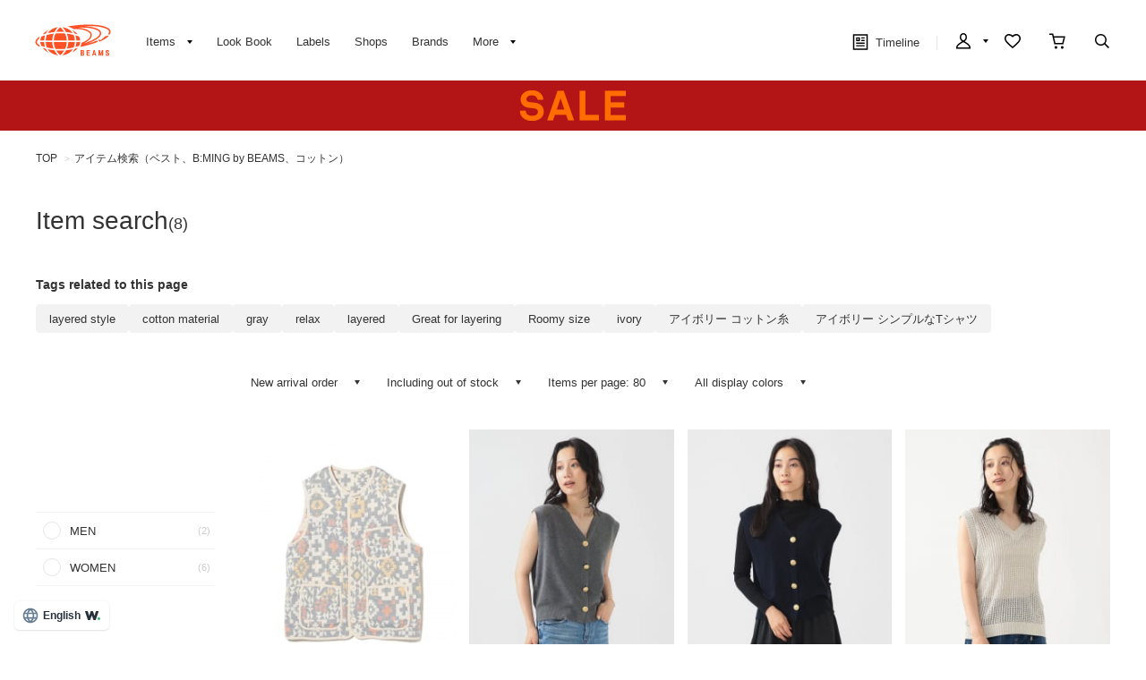

--- FILE ---
content_type: text/html; charset=utf-8
request_url: https://www.beams.co.jp/search/?tree=1418&label=0091&search=true&prejudice=23_04
body_size: 18295
content:
<!DOCTYPE html>
<html lang="ja" prefix="og: http://ogp.me/ns# fb: http://ogp.me/ns/fb# article: http://ogp.me/ns/article#">
<head>
<meta charset="utf-8">
<meta content="IE=edge,chrome=1" http-equiv="X-UA-Compatible">
<meta content="width=1280" name="viewport">
<meta name="format-detection" content="telephone=no" />

<title>B:MING by BEAMS（ビーミング by ビームス）のベスト通販アイテム検索｜BEAMS</title>

<meta name="description" content="B:MING by BEAMS（ビーミング by ビームス）のベスト通販アイテム検索。BEAMS（ビームス）公式通販サイト。新着アイテムやスタッフスタイリングをご紹介。最短翌日発送。会員サービスは全店共通で利用可能。通常ポイント2%還元。買物や行動でマイルを貯めてポイント還元率アップ">
<meta name="keywords" content="BEAMS,ビームス,メンズ,レディース,オンラインショップ,online shop,ファッション通販,通販">

	    <meta name="p:domain_verify" content="1c665f1a909f4f8606b1a0e3ede5b597"/>
    <link href="//cdn.beams.co.jp/css/style.css?250828" rel="stylesheet" />
    <link rel="stylesheet" type="text/css" href="//cdn.beams.co.jp/css/cookie_policy.css?250828" />
    <script src="//cdn.beams.co.jp/lib/jquery.js?250828"></script>
    <script src="//cdn.beams.co.jp/lib/jquery-ui.js?250828"></script>
    <script src="//cdn.beams.co.jp/lib/goods/jquery.tile.min.js?250828"></script>
    <script src="//cdn.beams.co.jp/js/jquery.nivo.slider.pack.js?250828"></script>
    <script src="//cdn.beams.co.jp/js/common.js?250828"></script>
    <script src="//cdn.beams.co.jp/js/user.js?250828"></script>
    <script src="//cdn.beams.co.jp/js/estimate_savecard.js?250828"></script>
    <!--[if IE 8]>
      <script src="//cdn.beams.co.jp/js/pie_ie678.js?250828"></script>
      <script src="//cdn.beams.co.jp/js/init_ie8.js?250828"></script>
    <![endif]-->
    <script>
      jQuery_system = jQuery;
    </script>
    <link href="//cdn.beams.co.jp/beams/css/pc/vendor.css?250828" rel="stylesheet" media="all" />
    <link href="//cdn.beams.co.jp/beams/css/pc/cri_liveact.css?250828" rel="stylesheet" media="all" />
    <link href="//cdn.beams.co.jp/beams/css/pc/application.css?250828" rel="stylesheet" media="all" />
    <link href="//cdn.beams.co.jp/beams/css/pc/application2.css?250828" rel="stylesheet" media="all" />
    <script src="//cdn.beams.co.jp/beams/javascript/pc/vendor.js?250828"></script>
    <script src="//cdn.beams.co.jp/beams/javascript/pc/bundle.js?250828"></script>
    <script src="//cdn.beams.co.jp/beams/javascript/pc/cri_liveact.js?250828"></script>
    <script src="//cdn.beams.co.jp/beams/javascript/pc/cri_liveact_framework.js?250828"></script>
    <script src="//cdn.beams.co.jp/beams/javascript/pc/application.js?250828"></script>
    <script src="//cdn.beams.co.jp/beams/javascript/pc/application2.js?250828"></script>
    <script>
      if(jQuery_system) jQuery = jQuery_system
    </script>
    <script src="//cdn.beams.co.jp/lib/jquery.balloon.js?250828"></script>
    <script type="text/javascript" src="//cdn.beams.co.jp/js/goods_cartlist.js?250828"></script>
    <link rel="shortcut icon" type="image/x-icon" href="/favicon.ico" />
    <link rel="apple-touch-icon-precomposed" type="image/x-icon" href="/apple-touch-icon-precomposed.png" />
    <script src="//cdn.beams.co.jp/js/LeftMenu_Ajax.js?250828"></script>
<script src="https://sdk.hellouniweb.com/base/main.js" data-account="YnzhiRZP"></script>

<!-- Optimize Next -->
<script>(function(p,r,o,j,e,c,t,g){
p['_'+t]={};g=r.createElement('script');g.src='https://www.googletagmanager.com/gtm.js?id=GTM-'+t;r[o].prepend(g);
g=r.createElement('style');g.innerText='.'+e+t+'{visibility:hidden!important}';r[o].prepend(g);
r[o][j].add(e+t);setTimeout(function(){if(r[o][j].contains(e+t)){r[o][j].remove(e+t);p['_'+t]=0}},c)
})(window,document,'documentElement','classList','loading',2000,'WFHSB4KF')</script>
<!-- End Optimize Next -->

<script type="text/javascript" src="//cdn.beams.co.jp/js/goods_ajax_cart.js?250828"></script>
<script type="text/javascript" src="//cdn.beams.co.jp/js/goods_ajax_bookmark.js?250828"></script>
<script type="text/javascript" src="//cdn.beams.co.jp/js/goods_ajax_quickview.js?250828"></script>
<script type="text/javascript" src="//cdn.beams.co.jp/js/goodslistajax.js?250828"></script>
<link rel="stylesheet" type="text/css" href="//cdn.beams.co.jp/css/core.css?250828">
<link rel="stylesheet" type="text/css" href="//cdn.beams.co.jp/css/skin.css?250828">




<meta property="og:image" content="https://cdn.beams.co.jp/img/ogp/top/ogp.jpg">
<meta property="og:site_name" content="BEAMS公式サイト">
<meta property="og:type" content="website">

<meta property="fb:app_id" content="414883048568439">
<meta property="og:locale" content="ja_JP">






<script type="text/javascript" src="//7230564.collect.igodigital.com/collect.js"></script>

<link href="https://www.beams.co.jp/search/" hreflang="ja" rel="alternate">
<link href="https://www.beams.co.jp/en/search/" hreflang="en" rel="alternate">
<link href="https://www.beams.co.jp/zh-CHS/search/" hreflang="zh-Hans" rel="alternate">
<link href="https://www.beams.co.jp/zh-CHT/search/" hreflang="zh-Hant" rel="alternate">
<script async="" data-wovnio="key=ym4IH-&amp;defaultLang=ja&amp;currentLang=ja&amp;urlPattern=path&amp;backend=true&amp;langParamName=wovn&amp;backendVersion=WOVN.proxy_0.20.1" src="https://j.wovn.io/1"></script>

</head>
<body

		

>

<div class="all-pc-container wrapper_">
		<div id="beams-header-wrapper">
	
		
				<!-- ReviCo Tag Start -->
<div id="revico-review-tagmanager" class="revico-tagmanager" data-revico-tenantid="ecf9afc4-a56f-49dd-a8da-63663a18486c" data-revico-tagmanager-code="revico-tagmanager"></div>
<script type="text/javascript" charset="UTF-8" src="https://show.revico.jp/providejs/tagmanager.js" defer></script>
<!-- ReviCo Tag End -->
<header id="beams-header">
  <nav>
    <div class="header-1200">
      <!-- left -->
      <div class="beams-header-left">
        <h1 class="header-beams-logo">
          <a href="/">BEAMS（ビームス）</a>
        </h1>
        <ul class="pc-navigation-menu">
          <li class="pc-navigation-menu-item has-children">
            <a href="/pages/categorylist.aspx">
              <span>アイテム</span>
            </a>
            <!-- サブメニュー -->
            <div class="category-filter-wrapper pc-navigation-menu-item-children" id="beams-pc-navigation-category-wrapper">
              <div class="beams-pc-navigation-category">
                <ul class="beams-list-category item-category category-filter toggle-select preset-by-cookie enable-all-cat-mode">
                  <li class="beams-list-category-item">MEN</li>
                  <li class="beams-list-category-item">WOMEN</li>
                  <li class="beams-list-category-item">KIDS</li>
                </ul>

								
								<div class="beams-list-itemcat-container">
									<!-- 1列目 -->
									<ul class="beams-list-itemcat">
										<!-- ALL -->
										<li class="beams-list-itemcat-item category-filter-item ALL">
											<a class="all" href="/search/?sex=OFF&amp;search=true">すべてのアイテムを見る</a>
										</li>
										<li class="beams-list-itemcat-item category-filter-item ALL">
											<a class="shirt" href="/category/shirt/?sex=OFF">シャツ・ブラウス</a>
										</li>
										<li class="beams-list-itemcat-item category-filter-item ALL">
											<a class="tshirt" href="/category/t-shirt/?sex=OFF">Tシャツ・カットソー</a>
										</li>
										<li class="beams-list-itemcat-item category-filter-item ALL">
											<a class="tops" href="/category/tops/?sex=OFF">トップス</a>
										</li>
										<li class="beams-list-itemcat-item category-filter-item ALL">
											<a class="jacket" href="/category/jacket/?sex=OFF">ジャケット</a>
										</li>
										<li class="beams-list-itemcat-item category-filter-item ALL">
											<a class="blouson" href="/category/blouson/?sex=OFF">ブルゾン</a>
										</li>
										<!-- MEN -->
										<li class="beams-list-itemcat-item category-filter-item MEN">
											<a class="all" href="/search/?sex=M&amp;search=true">すべてのアイテムを見る</a>
										</li>
										<li class="beams-list-itemcat-item category-filter-item MEN">
											<a class="shirt" href="/category/shirt/?sex=M">シャツ・ブラウス</a>
										</li>
										<li class="beams-list-itemcat-item category-filter-item MEN">
											<a class="tshirt" href="/category/t-shirt/?sex=M">Tシャツ・カットソー</a>
										</li>
										<li class="beams-list-itemcat-item category-filter-item MEN">
											<a class="tops" href="/category/tops/?sex=M">トップス</a>
										</li>
										<li class="beams-list-itemcat-item category-filter-item MEN">
											<a class="jacket" href="/category/jacket/?sex=M">ジャケット</a>
										</li>
										<li class="beams-list-itemcat-item category-filter-item MEN">
											<a class="blouson" href="/category/blouson/?sex=M">ブルゾン</a>
										</li>
										<!-- WOMEN -->
										<li class="beams-list-itemcat-item category-filter-item WOMEN">
											<a class="all" href="/search/?sex=W&amp;search=true">すべてのアイテムを見る</a>
										</li>
										<li class="beams-list-itemcat-item category-filter-item WOMEN">
											<a class="shirt" href="/category/shirt/?sex=W">シャツ・ブラウス</a>
										</li>
										<li class="beams-list-itemcat-item category-filter-item WOMEN">
											<a class="tshirt" href="/category/t-shirt/?sex=W">Tシャツ・カットソー</a>
										</li>
										<li class="beams-list-itemcat-item category-filter-item WOMEN">
											<a class="tops" href="/category/tops/?sex=W">トップス</a>
										</li>
										<li class="beams-list-itemcat-item category-filter-item WOMEN">
											<a class="jacket" href="/category/jacket/?sex=W">ジャケット</a>
										</li>
										<li class="beams-list-itemcat-item category-filter-item WOMEN">
											<a class="blouson" href="/category/blouson/?sex=W">ブルゾン</a>
										</li>
										<!-- KIDS -->
										<li class="beams-list-itemcat-item category-filter-item KIDS">
											<a class="all" href="/search/?sex=K&amp;search=true">すべてのアイテムを見る</a>
										</li>
										<li class="beams-list-itemcat-item category-filter-item KIDS">
											<a class="shirt" href="/category/shirt/?sex=K">シャツ・ブラウス</a>
										</li>
										<li class="beams-list-itemcat-item category-filter-item KIDS">
											<a class="tshirt" href="/category/t-shirt/?sex=K">Tシャツ・カットソー</a>
										</li>
										<li class="beams-list-itemcat-item category-filter-item KIDS">
											<a class="tops" href="/category/tops/?sex=K">トップス</a>
										</li>
										<li class="beams-list-itemcat-item category-filter-item KIDS">
											<a class="jacket" href="/category/jacket/?sex=K">ジャケット</a>
										</li>
										<li class="beams-list-itemcat-item category-filter-item KIDS">
											<a class="blouson" href="/category/blouson/?sex=K">ブルゾン</a>
										</li>
									</ul>
									<!-- 2列目 -->
									<ul class="beams-list-itemcat">
										<!-- ALL -->
										<li class="beams-list-itemcat-item category-filter-item ALL">
											<a class="coat" href="/category/coat/?sex=OFF">コート</a>
										</li>
										<li class="beams-list-itemcat-item category-filter-item ALL">
											<a class="pants" href="/category/pants/?sex=OFF">パンツ</a>
										</li>
										<li class="beams-list-itemcat-item category-filter-item ALL">
											<a class="skirt" href="/category/skirt/?sex=OFF">スカート</a>
										</li>
										<li class="beams-list-itemcat-item category-filter-item ALL">
											<a class="onepiece" href="/category/one-piece/?sex=OFF">ワンピース</a>
										</li>
										<li class="beams-list-itemcat-item category-filter-item ALL">
											<a class="suit" href="/category/suit/?sex=OFF">スーツ・ネクタイ</a>
										</li>
										<li class="beams-list-itemcat-item category-filter-item ALL">
											<a class="bag" href="/category/bag/?sex=OFF">バッグ</a>
										</li>
										<!-- MEN -->
										<li class="beams-list-itemcat-item category-filter-item MEN">
											<a class="coat" href="/category/coat/?sex=M">コート</a>
										</li>
										<li class="beams-list-itemcat-item category-filter-item MEN">
											<a class="pants" href="/category/pants/?sex=M">パンツ</a>
										</li>
										<li class="beams-list-itemcat-item category-filter-item MEN">
											<a class="suit" href="/category/suit/?sex=M">スーツ・ネクタイ</a>
										</li>
										<li class="beams-list-itemcat-item category-filter-item MEN">
											<a class="bag" href="/category/bag/?sex=M">バッグ</a>
										</li>
										<li class="beams-list-itemcat-item category-filter-item MEN">
											<a class="shoes" href="/category/shoes/?sex=M">シューズ</a>
										</li>
										<li class="beams-list-itemcat-item category-filter-item MEN">
											<a class="fashion-zakka" href="/category/fashiongoods/?sex=M">ファッション雑貨</a>
										</li>
										<!-- WOMEN -->
										<li class="beams-list-itemcat-item category-filter-item WOMEN">
											<a class="coat" href="/category/coat/?sex=W">コート</a>
										</li>
										<li class="beams-list-itemcat-item category-filter-item WOMEN">
											<a class="pants" href="/category/pants/?sex=W">パンツ</a>
										</li>
										<li class="beams-list-itemcat-item category-filter-item WOMEN">
											<a class="skirt" href="/category/skirt/?sex=W">スカート</a>
										</li>
										<li class="beams-list-itemcat-item category-filter-item WOMEN">
											<a class="onepiece" href="/category/one-piece/?sex=W">ワンピース</a>
										</li>
										<li class="beams-list-itemcat-item category-filter-item WOMEN">
											<a class="suit" href="/category/suit/?sex=W">スーツ・ネクタイ</a>
										</li>
										<li class="beams-list-itemcat-item category-filter-item WOMEN">
											<a class="bag" href="/category/bag/?sex=W">バッグ</a>
										</li>
										<!-- KIDS -->
										<li class="beams-list-itemcat-item category-filter-item KIDS">
											<a class="coat" href="/category/coat/?sex=K">コート</a>
										</li>
										<li class="beams-list-itemcat-item category-filter-item KIDS">
											<a class="pants" href="/category/pants/?sex=K">パンツ</a>
										</li>
										<li class="beams-list-itemcat-item category-filter-item KIDS">
											<a class="skirt" href="/category/skirt/?sex=K">スカート</a>
										</li>
										<li class="beams-list-itemcat-item category-filter-item KIDS">
											<a class="onepiece" href="/category/one-piece/?sex=K">ワンピース</a>
										</li>
										<li class="beams-list-itemcat-item category-filter-item KIDS">
											<a class="suit" href="/category/suit/?sex=K">スーツ・ネクタイ</a>
										</li>
										<li class="beams-list-itemcat-item category-filter-item KIDS">
											<a class="bag" href="/category/bag/?sex=K">バッグ</a>
										</li>
									</ul>
									<!-- 3列目 -->
									<ul class="beams-list-itemcat">
										<!-- ALL -->
										<li class="beams-list-itemcat-item category-filter-item ALL">
											<a class="shoes" href="/category/shoes/?sex=OFF">シューズ</a>
										</li>
										<li class="beams-list-itemcat-item category-filter-item ALL">
											<a class="fashion-zakka" href="/category/fashiongoods/?sex=OFF">ファッション雑貨</a>
										</li>
										<li class="beams-list-itemcat-item category-filter-item ALL">
											<a class="wallet" href="/category/wallet/?sex=OFF">財布・小物</a>
										</li>
										<li class="beams-list-itemcat-item category-filter-item ALL">
											<a class="watch" href="/category/watch/?sex=OFF">時計</a>
										</li>
										<li class="beams-list-itemcat-item category-filter-item ALL">
											<a class="hair-accessory" href="/category/hair-accessory/?sex=OFF">ヘアアクセサリー</a>
										</li>
										<li class="beams-list-itemcat-item category-filter-item ALL">
											<a class="accessory" href="/category/accessory/?sex=OFF">アクセサリー</a>
										</li>
										<!-- MEN -->
										<li class="beams-list-itemcat-item category-filter-item MEN">
											<a class="wallet" href="/category/wallet/?sex=M">財布・小物</a>
										</li>
										<li class="beams-list-itemcat-item category-filter-item MEN">
											<a class="watch" href="/category/watch/?sex=M">時計</a>
										</li>
										<li class="beams-list-itemcat-item category-filter-item MEN">
											<a class="hair-accessory" href="/category/hair-accessory/?sex=M">ヘアアクセサリー</a>
										</li>
										<li class="beams-list-itemcat-item category-filter-item MEN">
											<a class="accessory" href="/category/accessory/?sex=M">アクセサリー</a>
										</li>
										<li class="beams-list-itemcat-item category-filter-item MEN">
											<a class="underwear" href="/category/underwear/?sex=M">アンダーウェア・着物</a>
										</li>
										<li class="beams-list-itemcat-item category-filter-item MEN">
											<a class="legwear" href="/category/legwear/?sex=M">レッグウェア</a>
										</li>
										<!-- WOMEN -->
										<li class="beams-list-itemcat-item category-filter-item WOMEN">
											<a class="shoes" href="/category/shoes/?sex=W">シューズ</a>
										</li>
										<li class="beams-list-itemcat-item category-filter-item WOMEN">
											<a class="fashion-zakka" href="/category/fashiongoods/?sex=W">ファッション雑貨</a>
										</li>
										<li class="beams-list-itemcat-item category-filter-item WOMEN">
											<a class="wallet" href="/category/wallet/?sex=W">財布・小物</a>
										</li>
										<li class="beams-list-itemcat-item category-filter-item WOMEN">
											<a class="watch" href="/category/watch/?sex=W">時計</a>
										</li>
										<li class="beams-list-itemcat-item category-filter-item WOMEN">
											<a class="hair-accessory" href="/category/hair-accessory/?sex=W">ヘアアクセサリー</a>
										</li>
										<li class="beams-list-itemcat-item category-filter-item WOMEN">
											<a class="accessory" href="/category/accessory/?sex=W">アクセサリー</a>
										</li>
										<!-- KIDS -->
										<li class="beams-list-itemcat-item category-filter-item KIDS">
											<a class="shoes" href="/category/shoes/?sex=K">シューズ</a>
										</li>
										<li class="beams-list-itemcat-item category-filter-item KIDS">
											<a class="fashion-zakka" href="/category/fashiongoods/?sex=K">ファッション雑貨</a>
										</li>
										<li class="beams-list-itemcat-item category-filter-item KIDS">
											<a class="wallet" href="/category/wallet/?sex=K">財布・小物</a>
										</li>
										<li class="beams-list-itemcat-item category-filter-item KIDS">
											<a class="watch" href="/category/watch/?sex=K">時計</a>
										</li>
										<li class="beams-list-itemcat-item category-filter-item KIDS">
											<a class="hair-accessory" href="/category/hair-accessory/?sex=K">ヘアアクセサリー</a>
										</li>
										<li class="beams-list-itemcat-item category-filter-item KIDS">
											<a class="accessory" href="/category/accessory/?sex=K">アクセサリー</a>
										</li>
									</ul>
									<!-- 4列目 -->
									<ul class="beams-list-itemcat">
										<!-- ALL -->
										<li class="beams-list-itemcat-item category-filter-item ALL">
											<a class="underwear" href="/category/underwear/?sex=OFF">アンダーウェア・着物</a>
										</li>
										<li class="beams-list-itemcat-item category-filter-item ALL">
											<a class="legwear" href="/category/legwear/?sex=OFF">レッグウェア</a>
										</li>
										<li class="beams-list-itemcat-item category-filter-item ALL">
											<a class="cap" href="/category/hat/?sex=OFF">帽子</a>
										</li>
										<li class="beams-list-itemcat-item category-filter-item ALL">
											<a class="interior" href="/category/interior/?sex=OFF">インテリア</a>
										</li>
										<li class="beams-list-itemcat-item category-filter-item ALL">
											<a class="outdoor" href="/category/outdoor/?sex=OFF">アウトドア・スポーツ</a>
										</li>
										<li class="beams-list-itemcat-item category-filter-item ALL">
											<a class="kitchen" href="/category/tablewear/?sex=OFF">食器・キッチン・食品</a>
										</li>
										<!-- MEN -->
										<li class="beams-list-itemcat-item category-filter-item MEN">
											<a class="cap" href="/category/hat/?sex=M">帽子</a>
										</li>
										<li class="beams-list-itemcat-item category-filter-item MEN">
											<a class="interior" href="/category/interior/?sex=M">インテリア</a>
										</li>
										<li class="beams-list-itemcat-item category-filter-item MEN">
											<a class="outdoor" href="/category/outdoor/?sex=M">アウトドア・スポーツ</a>
										</li>
										<li class="beams-list-itemcat-item category-filter-item MEN">
											<a class="kitchen" href="/category/tablewear/?sex=M">食器・キッチン・食品</a>
										</li>
										<li class="beams-list-itemcat-item category-filter-item MEN">
											<a class="zakka" href="/category/hobby/?sex=M">雑貨・ホビー</a>
										</li>
										<li class="beams-list-itemcat-item category-filter-item MEN">
											<a class="cosme" href="/category/cosmetics/?sex=M">コスメ・香水</a>
										</li>
										<!-- WOMEN -->
										<li class="beams-list-itemcat-item category-filter-item WOMEN">
											<a class="underwear" href="/category/underwear/?sex=W">アンダーウェア・着物</a>
										</li>
										<li class="beams-list-itemcat-item category-filter-item WOMEN">
											<a class="legwear" href="/category/legwear/?sex=W">レッグウェア</a>
										</li>
										<li class="beams-list-itemcat-item category-filter-item WOMEN">
											<a class="cap" href="/category/hat/?sex=W">帽子</a>
										</li>
										<li class="beams-list-itemcat-item category-filter-item WOMEN">
											<a class="interior" href="/category/interior/?sex=W">インテリア</a>
										</li>
										<li class="beams-list-itemcat-item category-filter-item WOMEN">
											<a class="outdoor" href="/category/outdoor/?sex=W">アウトドア・スポーツ</a>
										</li>
										<li class="beams-list-itemcat-item category-filter-item WOMEN">
											<a class="kitchen" href="/category/tablewear/?sex=W">食器・キッチン・食品</a>
										</li>
										<!-- KIDS -->
										<li class="beams-list-itemcat-item category-filter-item KIDS">
											<a class="underwear" href="/category/underwear/?sex=K">アンダーウェア・着物</a>
										</li>
										<li class="beams-list-itemcat-item category-filter-item KIDS">
											<a class="legwear" href="/category/legwear/?sex=K">レッグウェア</a>
										</li>
										<li class="beams-list-itemcat-item category-filter-item KIDS">
											<a class="cap" href="/category/hat/?sex=K">帽子</a>
										</li>
										<li class="beams-list-itemcat-item category-filter-item KIDS">
											<a class="interior" href="/category/interior/?sex=K">インテリア</a>
										</li>
										<li class="beams-list-itemcat-item category-filter-item KIDS">
											<a class="outdoor" href="/category/outdoor/?sex=K">アウトドア・スポーツ</a>
										</li>
										<li class="beams-list-itemcat-item category-filter-item KIDS">
											<a class="kitchen" href="/category/tablewear/?sex=K">食器・キッチン・食品</a>
										</li>
									</ul>
									<!-- 5列目 -->
									<ul class="beams-list-itemcat">
										<!-- ALL -->
										<li class="beams-list-itemcat-item category-filter-item ALL">
											<a class="zakka" href="/category/hobby/?sex=OFF">雑貨・ホビー</a>
										</li>
										<li class="beams-list-itemcat-item category-filter-item ALL">
											<a class="cosme" href="/category/cosmetics/?sex=OFF">コスメ・香水</a>
										</li>
										<li class="beams-list-itemcat-item category-filter-item ALL">
											<a class="music-books" href="/category/music/?sex=OFF">音楽・本</a>
										</li>
										<li class="beams-list-itemcat-item category-filter-item ALL">
											<a class="maternity" href="/category/maternity/?sex=OFF">マタニティ・ベビー</a>
										</li>
										<li class="beams-list-itemcat-item category-filter-item ALL">
											<a class="others" href="/category/etc/?sex=OFF">その他</a>
										</li>
										<li class="beams-list-itemcat-item category-filter-item ALL">
											<a class="outlet" href="/outlet/?sex=OFF">アウトレット</a>
										</li>
										<!-- MEN -->
										<li class="beams-list-itemcat-item category-filter-item MEN">
											<a class="music-books" href="/category/music/?sex=M">音楽・本</a>
										</li>
										<li class="beams-list-itemcat-item category-filter-item MEN">
											<a class="maternity" href="/category/maternity/?sex=M">マタニティ・ベビー</a>
										</li>
										<li class="beams-list-itemcat-item category-filter-item MEN">
											<a class="others" href="/category/etc/?sex=M">その他</a>
										</li>
										<li class="beams-list-itemcat-item category-filter-item MEN">
											<a class="outlet" href="/outlet/?sex=M">アウトレット</a>
										</li>
										<!-- WOMEN -->
										<li class="beams-list-itemcat-item category-filter-item WOMEN">
											<a class="zakka" href="/category/hobby/?sex=W">雑貨・ホビー</a>
										</li>
										<li class="beams-list-itemcat-item category-filter-item WOMEN">
											<a class="cosme" href="/category/cosmetics/?sex=W">コスメ・香水</a>
										</li>
										<li class="beams-list-itemcat-item category-filter-item WOMEN">
											<a class="music-books" href="/category/music/?sex=W">音楽・本</a>
										</li>
										<li class="beams-list-itemcat-item category-filter-item WOMEN">
											<a class="maternity" href="/category/maternity/?sex=W">マタニティ・ベビー</a>
										</li>
										<li class="beams-list-itemcat-item category-filter-item WOMEN">
											<a class="others" href="/category/etc/?sex=W">その他</a>
										</li>
										<li class="beams-list-itemcat-item category-filter-item WOMEN">
											<a class="outlet" href="/outlet/?sex=W">アウトレット</a>
										</li>
										<!-- KIDS -->
										<li class="beams-list-itemcat-item category-filter-item KIDS">
											<a class="zakka" href="/category/hobby/?sex=K">雑貨・ホビー</a>
										</li>
										<li class="beams-list-itemcat-item category-filter-item KIDS">
											<a class="cosme" href="/category/cosmetics/?sex=K">コスメ・香水</a>
										</li>
										<li class="beams-list-itemcat-item category-filter-item KIDS">
											<a class="maternity" href="/category/maternity/?sex=K">マタニティ・ベビー</a>
										</li>
										<li class="beams-list-itemcat-item category-filter-item KIDS">
											<a class="others" href="/category/etc/?sex=K">その他</a>
										</li>
										<li class="beams-list-itemcat-item category-filter-item KIDS">
											<a class="outlet" href="/outlet/?sex=K">アウトレット</a>
										</li>
									</ul>
								</div>

              </div>
            </div>
          </li>
         <li class="pc-navigation-menu-item">
           <a href="/styling/">スタイリング</a>
         </li>
         <li class="pc-navigation-menu-item">
           <a href="/label/">レーベル</a>
         </li>
         <li class="pc-navigation-menu-item">
           <a href="/shop/">ショップ</a>
         </li>
         <li class="pc-navigation-menu-item">
           <a href="/brand/">ブランド</a>
         </li>
          <li class="pc-navigation-menu-item has-children">
            <span>もっと見る</span>
            <!-- サブメニュー -->
            <div class="pc-navigation-menu-item-children" id="beams-pc-navigation-others-wrapper">
             <ul class="list-others first">
               <li class="list-others-item">
                 <a href="/staff/">ビームススタッフ</a>
               </li>
               <li class="list-others-item">
                 <a href="/video/">ビデオ</a>
               </li>
               <li class="list-others-item">
                 <a href="/ranking/">売り上げランキング</a>
               </li>
               <li class="list-others-item">
                 <a href="/blog/">ブログ</a>
               </li>
               <li class="list-others-item">
                 <a href="/feature/">特集</a>
               </li>
               <li class="list-others-item">
                 <a href="/photolog/">フォトログ</a>
               </li>
               <li class="list-others-item">
                 <a href="/news/">ニュース</a>
               </li>
               <li class="list-others-item">
                 <a href="http://www.beams.co.jp/service/">オーダー/サービス</a>
               </li>
             </ul>
             <div class="list-others-about">
               <h2 class="list-others-about-title">BEAMS について</h2>
               <ul class="list-others-about-item-holder">
                 <dd class="list-others-item">
                   <a target="_blank" href="https://support.beams.co.jp/s/informationlist">重要なお知らせ</a>
                 </dd>
                 <dd class="list-others-item">
                   <a target="_blank" href="http://www.beams.co.jp/company/">企業情報</a>
                 </dd>
                 <dd class="list-others-item">
                   <a target="_blank" href="https://www.beams.co.jp/company/about/socialactivity/">社会活動</a>
                 </dd>
                 <dd class="list-others-item dubl">
                   <a href="https://www.beams.co.jp/beamsbusinessproduce/" target="_blank">
                     ビジネスプロデュース/
                     <br>
                     法人のお客様
                   </a>
                 </dd>
                 <dd class="list-others-item">
                   <a target="_blank" href="https://www.beams.co.jp/project/">アート/プロジェクト</a>
                 </dd>
                 <dd class="list-others-item">
                   <a target="_blank" href="https://support.beams.co.jp/s/">お問い合わせ</a>
                 </dd>
                 <dd class="list-others-item">
                   <a target="_blank" href="http://www.beams.co.jp/recruit/">採用情報</a>
                 </dd>
               </ul>
             </div>
            </div>
          </li>
        </ul>
      </div>
      <!-- right -->
      <div class="beams-header-right">
        <ul class="pc-navigation-menu">
          <li class="pc-navigation-menu-item pc-navigation-timeline">
            <a class="header-timeline" href="/timeline/"><span class="header-icon">
              <i></i>
              タイムライン
            </span>
              
            </a>
          </li>
          <li class="pc-navigation-menu-item has-children">
            <a class="header-mypage" href="/club/menu.aspx"><span class="header-icon">マイページ</span>
            </a>
            <!-- サブメニュー -->
            <div class="pc-navigation-menu-item-children" id="beams-pc-navigation-mypage-wrapper">
              <ul class="list-others">
                <li class="list-others-item">
                  <a href="/club/menu.aspx">ログイン</a>
                </li>
                <li class="list-others-item">
                  <a href="/club/agree.aspx">新規会員登録</a>
                </li>
                <li class='list-others-item'>
                  <a href="/pages/clubguide.aspx">会員サービスについて</a>
                </li>
                <li class="list-others-item">
                  <a href="//support.beams.co.jp/guide/s/article/00-01">初めてのお客様</a>
                </li>
              </ul>
            </div>
          </li>
          <li class="pc-navigation-menu-item">
            <a class="header-fav" href="/club/bookmark.aspx"><span class="header-icon">お気に入り／フォロー</span>
            </a>
          </li>
          <li class="pc-navigation-menu-item">
            <a class="header-cart" href="/cart/cart.aspx"><span class="header-icon">カート</span>
              <span id="jscart_replace_"></span>
            </a>
          </li>
          <li class="pc-navigation-menu-item">
            <a class="header-search" href="/search/"><span class="header-icon">こだわり検索</span>
            </a>
          </li>
        </ul>
      </div>
    </div>
  </nav>
</header>
		
	
	</div>
<div id="pid_search"

>
<input name="isLogined" type="hidden" value="0">


	
		<div id="goto-sp-site">
			<a href="https://www.beams.co.jp/?ismodesmartphone=on"><img alt="スマートフォン版サイトを表示" src="//cdn.beams.co.jp/beams/images/pc/common/goto-sp-site.png" />
			</a>
		</div>

	
		<style>
.special-offer_temp {  position: relative; }
.special-offer_temp a { display: block; height: 56px; width: 100%;}
</style>

<div class="special-offer_temp" style="position: relative; ">
<a href="https://www.beams.co.jp/sale/" style="background:#b31516 url(https://cdn.beams.co.jp/img/sale/pc/2025/20250101sale_pc.png) center 0 no-repeat;"></a>
</div>

<!-- 黒帯ここから -->

<!--<div class="special-offer_temp" style="position: relative; display:block; ">
<a href="https://support.beams.co.jp/s/informationdetail?InfoId=a09fB00000G29SbQAJ" 
style="background:#1a1a1a; padding: 12px 0; width: 100%; text-align:center; font-weight: bold; color: #ffffff; height: auto;">
偽サイト・偽物（商品）にご注意ください
</a>
</div>-->

<!--<div class="special-offer_temp" style="position: relative; display:block; ">
<a href="https://support.beams.co.jp/s/informationdetail?InfoId=a092w00002MrB6I" 
style="background:#1a1a1a; padding: 12px 0; width: 100%; text-align:center; font-weight: bold; color: #ffffff; height: auto;">
お買い物の際のシステムエラーについて
</a>
</div>-->


<!--<div class="special-offer_temp" style="position: relative; display:block; ">
<a href="https://support.beams.co.jp/s/informationdetail?InfoId=a092w00001AMGWP" 
style="background:#1a1a1a; padding: 12px 0; width: 100%; text-align:center; font-weight: bold; color: #ffffff; height: auto;">
【復旧】会員ログインのエラーについて
</a>
</div>-->

<!--<div class="special-offer_temp" style="position: relative; display:block; ">
<a href="https://support.beams.co.jp/s/informationdetail?InfoId=a09Ig000009IEtn" 
style="background:#1a1a1a; padding: 12px 0; width: 100%; text-align:center; font-weight: bold; color: #ffffff; height: auto;">
商品のお届け・店舗での販売に関するお知らせ
</a>
</div>-->

<!--<div class="special-offer_temp" style="position: relative; display:block; ">
<a href="https://support.beams.co.jp/s/informationdetail?InfoId=a092w00000FG6Cw" 
style="background:#1a1a1a; padding: 12px 0; width: 100%; text-align:center; font-weight: bold; color: #ffffff; height: auto;">
システムメンテナンスに伴う公式オンラインショップサイト停止のお知らせ
</a>
</div>-->

<!--<div class="special-offer_temp" style="position: relative; display:block; ">
<a href="https://support.beams.co.jp/s/informationdetail?InfoId=a09Ig000000xUgj" 
style="background:#1a1a1a; padding: 12px 0; width: 100%; text-align:center; font-weight: bold; color: #ffffff; height: auto;">
「取り置き・取り寄せサービス」一時停止および配送に関するお知らせ
</a>
</div>-->

<!--<div class="special-offer_temp" style="position: relative; display:block; ">
<a href="https://www.beams.co.jp/news/4118/" 
style="background:#1a1a1a; padding: 12px 0; width: 100%; text-align:center; font-weight: bold; color: #ffffff; height: auto;">
会員プログラムの変更とサイトメンテナンスのお知らせ
</a>
</div>-->

<!--<div class="special-offer_temp" style="position: relative; display:block; ">
<a href="https://support.beams.co.jp/s/informationdetail?InfoId=a092w00000FGsYR" 
style="background:#1a1a1a; padding: 12px 0; width: 100%; text-align:center; font-weight: bold; color: #ffffff; height: auto;">
商品お届けに関するお知らせ
</a>
</div>-->

<!--<div class="special-offer_temp" style="position: relative; display:block; ">
<a href="https://support.beams.co.jp/s/informationdetail?InfoId=a092w00001mpjWt" 
style="background:#1a1a1a; padding: 12px 0; width: 100%; text-align:center; font-weight: bold; color: #ffffff; height: auto;">
アクセス集中に関するお詫び
</a>
</div>-->

<!--<div class="special-offer_temp" style="position: relative; display:block; ">
<a href="https://support.beams.co.jp/s/informationdetail?InfoId=a092w00002FlXtV" 
style="background:#1a1a1a; padding: 12px 0; width: 100%; text-align:center; font-weight: bold; color: #ffffff; height: auto;">
送料改定のお知らせ
</a>
</div>-->

<!-- /黒帯ここまで -->

<!-- // BESMS LIVE バナー 
<div id="beams_live_embed"></div>
<script src="https://live.beams.co.jp/js/embed/program.js"></script>
 BESMS LIVE バナー // -->

	

	
<div id="refine-search"></div>
<div class="beams-pc-wrapper">
	<div class="breadcrumb-list">
		<ul itemscope itemtype="https://schema.org/BreadcrumbList">
			<li itemprop="itemListElement" itemscope itemtype="https://schema.org/ListItem">
				<a itemprop="item" href="https://www.beams.co.jp/"><span itemprop="name">TOP</span></a>
				<meta itemprop="position" content="1">
			</li>
			<li class="right-arrow">&gt;</li>
			<li itemprop="itemListElement" itemscope itemtype="https://schema.org/ListItem">
<a itemprop="item" href="/search/"><span itemprop="name">アイテム検索（ベスト、B:MING by BEAMS、コットン）</span></a>

				<meta itemprop="position" content="2">
			</li>
		</ul>
	</div>
	
	
	<div class="index-header">
		<h1>アイテム検索
			<span>(8)</span>
		</h1>
	</div>
	
</div>


<div class="item-index-subheader">
	<div class="beams-pc-wrapper">
		<div class="main-category">
			
			<span class="cat">アイテム検索</span>
			<span>(8)</span>
			
		</div>
		<div class="btn-modal" data-remodal-target="refine-search">
			<span class="search-icon"></span>
			<span>こだわり条件で絞り込み</span>
			<span class="arrowright-icon"></span>
		</div>
	</div>
</div>


<div class="beams-pc-wrapper page-tags">
	<div class="tags">
		<h2 class="tags-title">
		このページに関連するタグ
		</h2>
		<div class="tags-content">
			<ul class="tags-list">
				
					<li>
						<a href="/search/?zeta_hashtag=%e3%83%ac%e3%82%a4%e3%83%a4%e3%83%bc%e3%83%89%e3%82%b9%e3%82%bf%e3%82%a4%e3%83%ab&amp;tree=1418&amp;prejudice=23_04&amp;search=true&amp;label=0091">レイヤードスタイル</a>
					</li>
				
					<li>
						<a href="/search/?zeta_hashtag=%e3%82%b3%e3%83%83%e3%83%88%e3%83%b3%e7%b4%a0%e6%9d%90&amp;tree=1418&amp;prejudice=23_04&amp;search=true&amp;label=0091">コットン素材</a>
					</li>
				
					<li>
						<a href="/search/?zeta_hashtag=%e3%82%b0%e3%83%ac%e3%83%bc&amp;tree=1418&amp;prejudice=23_04&amp;search=true&amp;label=0091">グレー</a>
					</li>
				
					<li>
						<a href="/search/?zeta_hashtag=%e3%83%aa%e3%83%a9%e3%83%83%e3%82%af%e3%82%b9&amp;tree=1418&amp;prejudice=23_04&amp;search=true&amp;label=0091">リラックス</a>
					</li>
				
					<li>
						<a href="/search/?zeta_hashtag=%e3%83%ac%e3%82%a4%e3%83%a4%e3%83%bc%e3%83%89&amp;tree=1418&amp;prejudice=23_04&amp;search=true&amp;label=0091">レイヤード</a>
					</li>
				
					<li>
						<a href="/search/?zeta_hashtag=%e9%87%8d%e3%81%ad%e7%9d%80%e3%81%ab%e9%87%8d%e5%ae%9d&amp;tree=1418&amp;prejudice=23_04&amp;search=true&amp;label=0091">重ね着に重宝</a>
					</li>
				
					<li>
						<a href="/search/?zeta_hashtag=%e3%82%86%e3%81%a8%e3%82%8a%e3%81%ae%e3%81%82%e3%82%8b%e3%82%b5%e3%82%a4%e3%82%ba%e6%84%9f&amp;tree=1418&amp;prejudice=23_04&amp;search=true&amp;label=0091">ゆとりのあるサイズ感</a>
					</li>
				
					<li>
						<a href="/search/?zeta_hashtag=%e3%82%a2%e3%82%a4%e3%83%9c%e3%83%aa%e3%83%bc&amp;tree=1418&amp;prejudice=23_04&amp;search=true&amp;label=0091">アイボリー</a>
					</li>
				
					<li>
						<a href="/search/?zeta_hashtag=%e3%82%a2%e3%82%a4%e3%83%9c%e3%83%aa%e3%83%bc+%e3%82%b3%e3%83%83%e3%83%88%e3%83%b3%e7%b3%b8&amp;tree=1418&amp;prejudice=23_04&amp;search=true&amp;label=0091">アイボリー コットン糸</a>
					</li>
				
					<li>
						<a href="/search/?zeta_hashtag=%e3%82%a2%e3%82%a4%e3%83%9c%e3%83%aa%e3%83%bc+%e3%82%b7%e3%83%b3%e3%83%97%e3%83%ab%e3%81%aaT%e3%82%b7%e3%83%a3%e3%83%84&amp;tree=1418&amp;prejudice=23_04&amp;search=true&amp;label=0091">アイボリー シンプルなTシャツ</a>
					</li>
				
			</ul>
		</div>
	</div>
</div>




<div class="remodal-refine-search-wrapper item-index" data-remodal-id="refine-search">

<form action="/search/" method="get">
	<div class="refine-search-continue-wrapper">
		<h3>こだわり条件で絞り込み</h3>
		<div class="button-wrapper">
			<input class="button-item-search button-clear remodal-cancel" data-remodal-action="close" type="button" value="閉じる">
			<input class="button-item-search" value="この条件で絞り込む" type="submit">
			<input type="hidden" name="has_stock" value="" >
			<input type="hidden" name="ps" value="" >
			<input type="hidden" name="sort" value="" >
			<input type="hidden" name="dcolor" value="" >
			<input type="hidden" name="search" value="true" >
			<input type="hidden" name="overseas_sales_fg" value="" >
			<input type="hidden" name="goods" value="" >
			<input type="hidden" name="zeta_hashtag" value="" >
		</div>
	</div>
	<div class="refine-search-wrapper">
		<div class="refine-search-first-wrapper">
			<div class="first-column-content">
				<div class="refine-search-list">
					<ul>
						<li class="refine-search-select-list refine-search-freeword">
							キーワード
							<div class="current-text"></div>
							<input type="hidden" name="q" value="">
						</li>
						<li class="refine-search-select-list refine-search-sex">
							性別
							<div class="current-text"></div>
							<input type="hidden" name="sex" value="OFF">
						</li>
						<li class="refine-search-select-list refine-search-type">
							商品タイプ
							<div class="current-text"></div>
							<input type="hidden" name="type" value="">
						</li>
						<li class="refine-search-select-list refine-search-category" data-multiple="1">
							<div class="title">カテゴリ</div>
							<div class="current-text">ベスト</div>
							<input type="hidden" name="tree" value="1418">
						</li>
						<div class="category-refine-ajax-container-prejudice">
							<li class="refine-search-select-list refine-search-category-refine-02" data-refine-id="02">
	着丈
	<div class="current-text">指定なし</div>
	<input name="prejudice" type="hidden" value="">
</li>
<li class="refine-search-select-list refine-search-category-refine-23" data-refine-id="23">
	素材
	<div class="current-text">指定なし</div>
	<input name="prejudice" type="hidden" value="23_04">
</li>
<li class="refine-search-select-list refine-search-category-refine-39" data-refine-id="39">
	ジップ・ボタン
	<div class="current-text">指定なし</div>
	<input name="prejudice" type="hidden" value="">
</li>
<li class="refine-search-select-list refine-search-category-refine-72" data-refine-id="72">
	ストレッチ性・伸縮性
	<div class="current-text">指定なし</div>
	<input name="prejudice" type="hidden" value="">
</li>

						</div>
						<div class="category-refine-ajax-container-prejudice_size">
							<li class="refine-search-select-list refine-search-category-refine-prejudice_size" data-refine-id="prejudice_size">
	サイズ
	<div class="current-text">指定なし</div>
	<input name="prejudice_size" type="hidden" value="">
</li>

						</div>
						<li class="refine-search-select-list refine-search-label" data-multiple="1">
							<div class="title">レーベル</div>
							<div class="current-text"></div>
							<input type="hidden" name="label" value="0091">
						</li>
						<li class="refine-search-select-list refine-search-brand" data-multiple="1">
							<div class="title">ブランド</div>
							<div class="current-text">指定なし</div>
							<input type="hidden" name="brand" value="" data-parent="">
						</li>
						<li class="refine-search-select-list refine-search-shop">
							取り扱いショップ
							<div class="current-text">指定なし</div>
							<input type="hidden" name="beams_shop" value="" data-parent="">
						</li>
						<li class="refine-search-select-list refine-search-price">
							価格
							<div class="current-text"></div>
							<input class="start" type="hidden" name="price__from" value="">
							<input class="end" type="hidden" name="price__to" value="">
						</li>
						<li class="refine-search-select-list refine-search-color">
							カラー
							<div class="current-text"></div>
							<input type="hidden" name="color_group" value="">
						</li>
					</ul>
				</div>
				<div class="refine-search-clear">× 指定した条件をクリア</div>
			</div>
		</div>
		<div class="refine-search-second-wrapper">
			<div class="search-freeword-content second-column-content">
				<h4>キーワードで絞り込む</h4>
				<input class="freeword" placeholder="検索キーワードまたは商品番号を入力" type="text" value="">
			</div>
			<div class="search-sex-content second-column-content">
	<ul class="second-column-one">
		<li data-code="OFF">指定なし</li>
		<li data-code="M">MEN</li>
<li data-code="W">WOMEN</li>
<li data-code="K">KIDS</li>

	</ul>
</div>

			<div class="search-type-content second-column-content">
	<ul class="second-column-one">
		<li data-code="">指定なし</li>
		<li data-code="P0">通常商品</li><li data-code="P1">予約商品</li><li data-code="S">セール商品</li>
	</ul>
</div>

			
			<div class="search-category-content second-column-content">
	<ul>
		<li class="refine-category-list no-arrow" data-code="">指定なし</li>
		<li class="refine-category-list" data-code="10">シャツ・ブラウス</li>
<li class="refine-category-list" data-code="12">Tシャツ・カットソー</li>
<li class="refine-category-list" data-code="14">トップス</li>
<li class="refine-category-list" data-code="16">ジャケット</li>
<li class="refine-category-list" data-code="18">ブルゾン</li>
<li class="refine-category-list" data-code="20">コート</li>
<li class="refine-category-list" data-code="24">パンツ</li>
<li class="refine-category-list" data-code="26">スカート</li>
<li class="refine-category-list" data-code="28">ワンピース</li>
<li class="refine-category-list" data-code="30">スーツ・ネクタイ</li>
<li class="refine-category-list" data-code="34">バッグ</li>
<li class="refine-category-list" data-code="36">シューズ</li>
<li class="refine-category-list" data-code="40">ファッション雑貨</li>
<li class="refine-category-list" data-code="42">財布・小物</li>
<li class="refine-category-list" data-code="44">時計</li>
<li class="refine-category-list" data-code="46">ヘアアクセサリー</li>
<li class="refine-category-list" data-code="48">アクセサリー</li>
<li class="refine-category-list" data-code="50">アンダーウェア・着物</li>
<li class="refine-category-list" data-code="52">レッグウェア</li>
<li class="refine-category-list" data-code="60">帽子</li>
<li class="refine-category-list" data-code="70">インテリア</li>
<li class="refine-category-list" data-code="71">アウトドア・スポーツ</li>
<li class="refine-category-list" data-code="72">食器・キッチン・食品</li>
<li class="refine-category-list" data-code="74">雑貨・ホビー</li>
<li class="refine-category-list" data-code="76">コスメ・香水</li>
<li class="refine-category-list" data-code="80">音楽・本</li>
<li class="refine-category-list" data-code="84">マタニティ・ベビー</li>
<li class="refine-category-list" data-code="90">その他</li>

	</ul>
</div>
			
			<div class="category-refine-ajax-container-prejudice">
				<div class="search-category-refine-02-content second-column-content secound-category-refine-content end-first-jump">
<ul>
<li class="refine-category-refine-list" data-code="">指定なし</li><li class="refine-category-refine-list" data-code="01">ショート丈</li><li class="refine-category-refine-list" data-code="02">ミドル丈</li><li class="refine-category-refine-list" data-code="03">ロング丈</li>
</ul>
</div><div class="search-category-refine-23-content second-column-content secound-category-refine-content end-first-jump">
<ul>
<li class="refine-category-refine-list" data-code="">指定なし</li><li class="refine-category-refine-list" data-code="01">レザー</li><li class="refine-category-refine-list" data-code="02">ウール</li><li class="refine-category-refine-list" data-code="03">ナイロン</li><li class="refine-category-refine-list" data-code="04">コットン</li><li class="refine-category-refine-list" data-code="05">ファー</li><li class="refine-category-refine-list" data-code="06">コーデュロイ</li><li class="refine-category-refine-list" data-code="07">スウェット</li><li class="refine-category-refine-list" data-code="08">ジャージ</li><li class="refine-category-refine-list" data-code="09">デニム</li><li class="refine-category-refine-list" data-code="10">サテン</li><li class="refine-category-refine-list" data-code="11">シルク</li><li class="refine-category-refine-list" data-code="12">リネン・麻</li><li class="refine-category-refine-list" data-code="13">スエード</li><li class="refine-category-refine-list" data-code="14">ツイード</li><li class="refine-category-refine-list" data-code="15">ベロア</li><li class="refine-category-refine-list" data-code="16">ポリエステル</li><li class="refine-category-refine-list" data-code="17">レーヨン</li><li class="refine-category-refine-list" data-code="18">フェイクレザー</li><li class="refine-category-refine-list" data-code="19">リサイクルレザー</li><li class="refine-category-refine-list" data-code="20">カシミヤ</li><li class="refine-category-refine-list" data-code="21">その他(アルパカ・アンゴラ・キャメル・モヘヤ)</li>
</ul>
</div><div class="search-category-refine-39-content second-column-content secound-category-refine-content end-first-jump">
<ul>
<li class="refine-category-refine-list" data-code="">指定なし</li><li class="refine-category-refine-list" data-code="01">ボタン留め</li><li class="refine-category-refine-list" data-code="02">ジップアップ</li><li class="refine-category-refine-list" data-code="03">プルオーバー</li>
</ul>
</div><div class="search-category-refine-72-content second-column-content secound-category-refine-content end-first-jump">
<ul>
<li class="refine-category-refine-list" data-code="">指定なし</li><li class="refine-category-refine-list" data-code="01">ストレッチ性・伸縮性 あり</li>
</ul>
</div>
			</div>
			<div class="category-refine-ajax-container-prejudice_size">
				<div class="search-category-refine-prejudice_size-content second-column-content secound-category-refine-content end-first-jump">
<ul>
<li class="refine-category-refine-list" data-code="">指定なし</li><li class="refine-category-refine-list" data-code="F001">FREE SIZE</li><li class="refine-category-refine-list" data-code="F002">ONE SIZE</li><li class="refine-category-refine-list" data-code="S001">～XS</li><li class="refine-category-refine-list" data-code="S002">S</li><li class="refine-category-refine-list" data-code="S003">M</li><li class="refine-category-refine-list" data-code="S004">L</li><li class="refine-category-refine-list" data-code="S005">XL</li><li class="refine-category-refine-list" data-code="S006">XXL～</li><li class="refine-category-refine-list" data-code="S011">70～80cm</li><li class="refine-category-refine-list" data-code="S013">90～100cm</li><li class="refine-category-refine-list" data-code="S015">110～120cm</li><li class="refine-category-refine-list" data-code="S017">130～140cm</li><li class="refine-category-refine-list" data-code="S019">150cm～</li>
</ul>
</div>
			</div>
			<div class="search-label-content second-column-content">
	<ul class="second-column-one">
		<li class="refine-label-list" data-code="">指定なし</li>
		<li class="refine-label-list" data-code="0011">BEAMS</li><li class="refine-label-list" data-code="0038">BEAMS PLUS</li><li class="refine-label-list" data-code="0061">Ray BEAMS</li><li class="refine-label-list" data-code="0013">BEAMS BOY</li><li class="refine-label-list" data-code="0021">BEAMS F</li><li class="refine-label-list" data-code="0024">Brilla per il gusto</li><li class="refine-label-list" data-code="0064">Demi-Luxe BEAMS</li><li class="refine-label-list" data-code="0027">EFFE BEAMS</li><li class="refine-label-list" data-code="0072">Vermeerist BEAMS</li><li class="refine-label-list" data-code="0023">International Gallery BEAMS</li><li class="refine-label-list" data-code="0091">B:MING by BEAMS</li><li class="refine-label-list" data-code="0041">BEAMS HEART</li><li class="refine-label-list" data-code="0067">merrier BEAMS</li><li class="refine-label-list" data-code="0055">こども ビームス</li><li class="refine-label-list" data-code="0045">BEAMS mini</li><li class="refine-label-list" data-code="0081">BEAMS GOLF</li><li class="refine-label-list" data-code="0075">BEAMS T</li><li class="refine-label-list" data-code="0066">fennica</li><li class="refine-label-list" data-code="0056">BEAMS JAPAN</li><li class="refine-label-list" data-code="0069">BEAMS Planets</li><li class="refine-label-list" data-code="0018">BEAMS COUTURE</li><li class="refine-label-list" data-code="0070">B印MARKET</li><li class="refine-label-list" data-code="0871">BEAMS CULTUART</li><li class="refine-label-list" data-code="0058">TOKYO CULTUART by BEAMS</li><li class="refine-label-list" data-code="0751">マンガート ビームス</li><li class="refine-label-list" data-code="0033">bPr BEAMS</li><li class="refine-label-list" data-code="0074">B GALLERY</li><li class="refine-label-list" data-code="0029">BEAMS RECORDS</li><li class="refine-label-list" data-code="0016">mmts</li><li class="refine-label-list" data-code="0062">CAROLINA GLASER</li><li class="refine-label-list" data-code="0036">Pilgrim Surf+Supply</li><li class="refine-label-list" data-code="0079">Bill Wall Leather</li>
	</ul>
</div>
			<div class="second-column-content search-brand-content brand-select-list">
	<ul class="brand-select-tab">
		<li class="refine-brand-list no-arrow">指定なし</li>
		<li class="refine-brand-list" data-type="A">A</li><li class="refine-brand-list" data-type="B">B</li><li class="refine-brand-list" data-type="C">C</li><li class="refine-brand-list" data-type="D">D</li><li class="refine-brand-list" data-type="E">E</li><li class="refine-brand-list" data-type="F">F</li><li class="refine-brand-list" data-type="G">G</li><li class="refine-brand-list" data-type="H">H</li><li class="refine-brand-list" data-type="I">I</li><li class="refine-brand-list" data-type="J">J</li><li class="refine-brand-list" data-type="K">K</li><li class="refine-brand-list" data-type="L">L</li><li class="refine-brand-list" data-type="M">M</li><li class="refine-brand-list" data-type="N">N</li><li class="refine-brand-list" data-type="O">O</li><li class="refine-brand-list" data-type="P">P</li><li class="refine-brand-list" data-type="Q">Q</li><li class="refine-brand-list" data-type="R">R</li><li class="refine-brand-list" data-type="S">S</li><li class="refine-brand-list" data-type="T">T</li><li class="refine-brand-list" data-type="U">U</li><li class="refine-brand-list" data-type="V">V</li><li class="refine-brand-list" data-type="W">W</li><li class="refine-brand-list" data-type="X">X</li><li class="refine-brand-list" data-type="Y">Y</li><li class="refine-brand-list" data-type="Z">Z</li><li class="refine-brand-list" data-type="9">その他</li>
	</ul>
</div>
			<div class="second-column-content search-shop-content shop-select-list">
	<ul class="shop-select-tab">
		<li class="refine-shop-list shop-select-area no-arrow">指定なし</li>
		<li class="refine-shop-list shop-select-area" data-code="1">東京</li><li class="refine-shop-list shop-select-area" data-code="2">関東</li><li class="refine-shop-list shop-select-area" data-code="3">北海道・東北</li><li class="refine-shop-list shop-select-area" data-code="4">北陸・信越・東海</li><li class="refine-shop-list shop-select-area" data-code="5">関西</li><li class="refine-shop-list shop-select-area" data-code="6">中国・四国・九州・沖縄</li><li class="refine-shop-list shop-select-area" data-code="7">海外</li>
	</ul>
</div>
			<div class="search-price-content second-column-content">
				<h4>価格帯で絞り込む</h4>
				<div class="price-input-box">
					<div class="price-yen">
						<input class="price-input" placeholder="8000" type="text" value="">
						<div class="yen">&yen;</div>
					</div>
					<span class="from-to">～</span>
					<div class="price-yen">
						<input class="price-input" placeholder="15000" type="text" value="">
						<div class="yen">&yen;</div>
					</div>
				</div>
			</div>
			<div class="search-color-content second-column-content">
	<h4>カラーで絞り込む</h4>
	<div class="color-select">
		<ul class="item-index-menu-colors search">
			<li class="item-index-menu-colors-list search-white" data-code-color="ホワイト" data-code="ホワイト系">
	<div class="color-box"></div>
	<div class="display-color-name">ホワイト</div>
</li>
<li class="item-index-menu-colors-list search-black" data-code-color="ブラック" data-code="ブラック系">
	<div class="color-box"></div>
	<div class="display-color-name">ブラック</div>
</li>
<li class="item-index-menu-colors-list search-gray" data-code-color="グレー" data-code="グレー系">
	<div class="color-box"></div>
	<div class="display-color-name">グレー</div>
</li>
<li class="item-index-menu-colors-list search-brown" data-code-color="ブラウン" data-code="ブラウン系">
	<div class="color-box"></div>
	<div class="display-color-name">ブラウン</div>
</li>
<li class="item-index-menu-colors-list search-beige" data-code-color="ベージュ " data-code="ベージュ系">
	<div class="color-box"></div>
	<div class="display-color-name">ベージュ </div>
</li>
<li class="item-index-menu-colors-list search-green" data-code-color="グリーン" data-code="グリーン系">
	<div class="color-box"></div>
	<div class="display-color-name">グリーン</div>
</li>
<li class="item-index-menu-colors-list search-blue" data-code-color="ブルー" data-code="ブルー系">
	<div class="color-box"></div>
	<div class="display-color-name">ブルー</div>
</li>
<li class="item-index-menu-colors-list search-purple" data-code-color="パープル" data-code="パープル系">
	<div class="color-box"></div>
	<div class="display-color-name">パープル</div>
</li>
<li class="item-index-menu-colors-list search-yellow" data-code-color="イエロー" data-code="イエロー系">
	<div class="color-box"></div>
	<div class="display-color-name">イエロー</div>
</li>
<li class="item-index-menu-colors-list search-pink" data-code-color="ピンク" data-code="ピンク系">
	<div class="color-box"></div>
	<div class="display-color-name">ピンク</div>
</li>
<li class="item-index-menu-colors-list search-red" data-code-color="レッド" data-code="レッド系">
	<div class="color-box"></div>
	<div class="display-color-name">レッド</div>
</li>
<li class="item-index-menu-colors-list search-orange" data-code-color="オレンジ" data-code="オレンジ系">
	<div class="color-box"></div>
	<div class="display-color-name">オレンジ</div>
</li>
<li class="item-index-menu-colors-list search-silver" data-code-color="シルバー" data-code="シルバー系">
	<div class="color-box"></div>
	<div class="display-color-name">シルバー</div>
</li>
<li class="item-index-menu-colors-list search-gold" data-code-color="ゴールド" data-code="ゴールド系">
	<div class="color-box"></div>
	<div class="display-color-name">ゴールド</div>
</li>
<li class="item-index-menu-colors-list search-bronze" data-code-color="その他" data-code="その他">
	<div class="color-box"></div>
	<div class="display-color-name">その他</div>
</li>

		</ul>
	</div>
	<div class="item-search-continue-wrapper">
		<button type="button" class="button-item-search button-clear color-clear">選択を解除</button>
	</div>
</div>

		</div>
		<div class="refine-search-third-wrapper">
			<div class="third-column-content sale"></div>
			<div class="third-column-content freeword"></div>
			<div class="third-column-content sex"></div>
			<div class="third-column-content type"></div>
			<div class="third-column-content category"><ul class="nested-refine-options category-ajax-container"></ul></div>
			<div class="third-column-content lable"></div>
			<div class="brand-select-content third-column-content brand"><ul class="brands-alphabet brand-ajax-container"></ul></div>
			<div class="third-column-content shop"><div class="shop-select-content"><dl class="shop-select-area-list shop-ajax-container"></dl></div></div>
			<div class="third-column-content price"></div>
			<div class="third-column-content color"></div>
		</div>
	</div>
</form>
</div>


<div class="item-index-container beams-pc-wrapper">
	<div class="item-index-menu" id="left-filtering">
		
		
		<div class="item-index-menu-headline">キーワード</div>
		<div class="item-index-menu-freeword">
			<form action="" method="get">
				<input placeholder="キーワードを入力" autocomplete="off" class="zs-input zs-side-column" type="text" name="q" value="">
				<input type="hidden" name="sex" value="" >
				<input type="hidden" name="tree" value="1418" >
				<input type="hidden" name="label" value="0091" >
				<input type="hidden" name="brand" value="" >
				<input type="hidden" name="price__from" value="" >
				<input type="hidden" name="price__to" value="" >
				<input type="hidden" name="color_group" value="" >
				<input type="hidden" name="beams_shop" value="" >
				<input type="hidden" name="has_stock" value="" >
				<input type="hidden" name="type" value="" >
				<input type="hidden" name="ps" value="" >
				<input type="hidden" name="s" value="" >
				<input type="hidden" name="sort" value="" >
				<input type="hidden" name="dcolor" value="" >
				<input type="hidden" name="overseas_sales_fg" value="" >
				<input type="hidden" name="goods" value="" >
				<input type="hidden" name="zeta_hashtag" value="" >
				<input type="hidden" name="search" value="true" >
				<input type="submit" value="&nbsp;">
			</form>
		</div>
		
		
<div class="item-index-menu-headline">性別</div>
<ul class="item-index-menu-navi">
	<li class="item-index-menu-navi-list">
	<a href="/search/?sex=M&amp;tree=1418&amp;search=true&amp;prejudice=23_04&amp;label=0091">
		<div class="option-name-with-check">
			<div class="check"></div>
			<div class="option-name">MEN</div>
		</div>
		
		<div class="number">(2)</div>
		
	</a>
</li><li class="item-index-menu-navi-list">
	<a href="/search/?sex=W&amp;tree=1418&amp;search=true&amp;prejudice=23_04&amp;label=0091">
		<div class="option-name-with-check">
			<div class="check"></div>
			<div class="option-name">WOMEN</div>
		</div>
		
		<div class="number">(6)</div>
		
	</a>
</li>
</ul>

		
<div class="item-index-menu-headline">商品タイプ</div>
<ul class="item-index-menu-navi">
	<li class="item-index-menu-navi-list">
	<a href="/search/?type=P0&amp;tree=1418&amp;prejudice=23_04&amp;search=true&amp;label=0091">
		<div class="option-name-with-check">
			<div class="check"></div>
			<div class="option-name">通常商品</div>
		</div>
		
		<div class="number">(2)</div>
		
	</a>
</li><li class="item-index-menu-navi-list">
	<a href="/search/?type=S&amp;tree=1418&amp;prejudice=23_04&amp;search=true&amp;label=0091">
		<div class="option-name-with-check">
			<div class="check"></div>
			<div class="option-name">セール商品</div>
		</div>
		
		<div class="number">(6)</div>
		
	</a>
</li>
</ul>

		
<div class="item-index-menu-headline">
	カテゴリ
	<a class="btn-multi" data-remodal-refine-id="category" data-remodal-target="refine-search">複数選択</a>
</div>
<ul class="item-index-menu-navi">
	
	
<li class="item-index-menu-navi-list category-large-container">
	<div class="category-large">
		<a href="/search/?tree=14&amp;search=true&amp;label=0091">
			<div class="option-name-with-check">
				<div class="check"></div>
				<div class="option-name">トップス</div>
			</div>
		</a>
		
		<div class="number">(8)</div>
		
		<span class="onmouse_subcategory_block_"></span>
	</div>
	
	<ul class="item-index-menu-navi-in"><li class="item-index-menu-navi-in-list">
	<a href="/search/?search=true&amp;label=0091">
		<div class="option-name-with-check active">
			<div class="check"></div>
			<div class="option-name">ベスト</div>
		</div>
		
		<div class="number">(8)</div>
		
	</a>
</li>
</ul>
</li>

	<li class="item-index-menu-navi-list arrow-down others">その他のカテゴリ</li><ul class="category-large-hidden">
	
<li class="item-index-menu-navi-list category-large-container">
	<div class="category-large">
		<a href="/search/?tree=16&amp;search=true&amp;label=0091" class="onmouse_subcategory_" data-tree="16" data-key="search" data-query="prejudice=23_04&amp;search=true&amp;label=0091">
			<div class="option-name-with-check">
				<div class="check"></div>
				<div class="option-name">ジャケット</div>
			</div>
		</a>
		
		<div class="number">(3)</div>
		
		<span class="onmouse_subcategory_block_"></span>
	</div>
	
</li>

<li class="item-index-menu-navi-list category-large-container">
	<div class="category-large">
		<a href="/search/?tree=18&amp;search=true&amp;label=0091" class="onmouse_subcategory_" data-tree="18" data-key="search" data-query="prejudice=23_04&amp;search=true&amp;label=0091">
			<div class="option-name-with-check">
				<div class="check"></div>
				<div class="option-name">ブルゾン</div>
			</div>
		</a>
		
		<div class="number">(32)</div>
		
		<span class="onmouse_subcategory_block_"></span>
	</div>
	
</li>

<li class="item-index-menu-navi-list category-large-container">
	<div class="category-large">
		<a href="/search/?tree=20&amp;search=true&amp;label=0091" class="onmouse_subcategory_" data-tree="20" data-key="search" data-query="prejudice=23_04&amp;search=true&amp;label=0091">
			<div class="option-name-with-check">
				<div class="check"></div>
				<div class="option-name">コート</div>
			</div>
		</a>
		
		<div class="number">(2)</div>
		
		<span class="onmouse_subcategory_block_"></span>
	</div>
	
</li>
</ul>
	
</ul>

		
<div class="item-index-menu-headline">
ディテール
</div>
<ul class="item-index-menu-navi refine">

<li class="item-index-menu-navi-list arrow-down refine">
着丈
</li>
<ul class="refine-large-hidden">
<li class="item-index-menu-navi-list refine-large-container">
<div class="refine-large">
<a href="/search/?tree=1418&amp;prejudice=23_04%2c02_01&amp;search=true&amp;label=0091"><div class="option-name-with-check">
<div class="check"></div>
<div class="option-name">ショート丈</div>
</div>
</a></div>
</li><li class="item-index-menu-navi-list refine-large-container">
<div class="refine-large">
<a href="/search/?tree=1418&amp;prejudice=23_04%2c02_02&amp;search=true&amp;label=0091"><div class="option-name-with-check">
<div class="check"></div>
<div class="option-name">ミドル丈</div>
</div>
</a></div>
</li>
</ul>
<li class="item-index-menu-navi-list arrow-down refine">
素材
</li>
<ul class="refine-large-hidden">
<li class="item-index-menu-navi-list refine-large-container">
<div class="refine-large">
<a href="/search/?tree=1418&amp;prejudice=23_02&amp;search=true&amp;label=0091"><div class="option-name-with-check">
<div class="check"></div>
<div class="option-name">ウール</div>
</div>
</a></div>
</li><li class="item-index-menu-navi-list refine-large-container">
<div class="refine-large">
<a href="/search/?tree=1418&amp;prejudice=23_03&amp;search=true&amp;label=0091"><div class="option-name-with-check">
<div class="check"></div>
<div class="option-name">ナイロン</div>
</div>
</a></div>
</li><li class="item-index-menu-navi-list refine-large-container">
<div class="refine-large">
<a href="/search/?tree=1418&amp;search=true&amp;label=0091"><div class="option-name-with-check active">
<div class="check"></div>
<div class="option-name">コットン</div>
</div>
</a></div>
</li><li class="item-index-menu-navi-list refine-large-container">
<div class="refine-large">
<a href="/search/?tree=1418&amp;prejudice=23_16&amp;search=true&amp;label=0091"><div class="option-name-with-check">
<div class="check"></div>
<div class="option-name">ポリエステル</div>
</div>
</a></div>
</li><li class="item-index-menu-navi-list refine-large-container">
<div class="refine-large">
<a href="/search/?tree=1418&amp;prejudice=23_17&amp;search=true&amp;label=0091"><div class="option-name-with-check">
<div class="check"></div>
<div class="option-name">レーヨン</div>
</div>
</a></div>
</li>
</ul>
<li class="item-index-menu-navi-list arrow-down refine">
ジップ・ボタン
</li>
<ul class="refine-large-hidden">
<li class="item-index-menu-navi-list refine-large-container">
<div class="refine-large">
<a href="/search/?tree=1418&amp;prejudice=23_04%2c39_01&amp;search=true&amp;label=0091"><div class="option-name-with-check">
<div class="check"></div>
<div class="option-name">ボタン留め</div>
</div>
</a></div>
</li><li class="item-index-menu-navi-list refine-large-container">
<div class="refine-large">
<a href="/search/?tree=1418&amp;prejudice=23_04%2c39_02&amp;search=true&amp;label=0091"><div class="option-name-with-check">
<div class="check"></div>
<div class="option-name">ジップアップ</div>
</div>
</a></div>
</li><li class="item-index-menu-navi-list refine-large-container">
<div class="refine-large">
<a href="/search/?tree=1418&amp;prejudice=23_04%2c39_03&amp;search=true&amp;label=0091"><div class="option-name-with-check">
<div class="check"></div>
<div class="option-name">プルオーバー</div>
</div>
</a></div>
</li>
</ul>
<li class="item-index-menu-navi-list arrow-down refine">
ストレッチ性・伸縮性
</li>
<ul class="refine-large-hidden">
<li class="item-index-menu-navi-list refine-large-container">
<div class="refine-large">
<a href="/search/?tree=1418&amp;prejudice=23_04%2c72_01&amp;search=true&amp;label=0091"><div class="option-name-with-check">
<div class="check"></div>
<div class="option-name">ストレッチ性・伸縮性 あり</div>
</div>
</a></div>
</li>
</ul>
<li class="item-index-menu-navi-list arrow-down refine">
サイズ
</li>
<ul class="refine-large-hidden">
<li class="item-index-menu-navi-list refine-large-container">
<div class="refine-large">
<a href="/search/?tree=1418&amp;prejudice=23_04&amp;search=true&amp;label=0091&amp;prejudice_size=F002"><div class="option-name-with-check">
<div class="check"></div>
<div class="option-name">ONE SIZE</div>
</div>
</a></div>
</li><li class="item-index-menu-navi-list refine-large-container">
<div class="refine-large">
<a href="/search/?tree=1418&amp;prejudice=23_04&amp;search=true&amp;label=0091&amp;prejudice_size=S003"><div class="option-name-with-check">
<div class="check"></div>
<div class="option-name">M</div>
</div>
</a></div>
</li><li class="item-index-menu-navi-list refine-large-container">
<div class="refine-large">
<a href="/search/?tree=1418&amp;prejudice=23_04&amp;search=true&amp;label=0091&amp;prejudice_size=S004"><div class="option-name-with-check">
<div class="check"></div>
<div class="option-name">L</div>
</div>
</a></div>
</li><li class="item-index-menu-navi-list refine-large-container">
<div class="refine-large">
<a href="/search/?tree=1418&amp;prejudice=23_04&amp;search=true&amp;label=0091&amp;prejudice_size=S005"><div class="option-name-with-check">
<div class="check"></div>
<div class="option-name">XL</div>
</div>
</a></div>
</li><li class="item-index-menu-navi-list refine-large-container">
<div class="refine-large">
<a href="/search/?tree=1418&amp;prejudice=23_04&amp;search=true&amp;label=0091&amp;prejudice_size=S006"><div class="option-name-with-check">
<div class="check"></div>
<div class="option-name">XXL～</div>
</div>
</a></div>
</li>
</ul>
</ul>
		<div class="item-index-menu-headline">
			レーベル
			<a class="btn-multi" data-remodal-refine-id="label" data-remodal-target="refine-search">複数選択</a>
		</div>
		
		<ul class="item-index-menu-navi">
			<li class="item-index-menu-navi-list arrow-right" data-remodal-target="refine-search" id="remodal-label">レーベルを選択する</li>
			<li class="item-index-menu-navi-list from-remodal" id="pre-set-label"></li>
			<form id="pre-set-form-label" action="" method="get">
				<input type="hidden" name="q" value="">
				<input type="hidden" name="sales_cut_ratio" value="">
				<input type="hidden" name="sex" value="" >
				<input type="hidden" name="tree" value="1418" >
				<input type="hidden" name="brand" value="" >
				<input type="hidden" name="price__from" value="" >
				<input type="hidden" name="price__to" value="" >
				<input type="hidden" name="color_group" value="" >
				<input type="hidden" name="beams_shop" value="" >
				<input type="hidden" name="has_stock" value="" >
				<input type="hidden" name="type" value="" >
				<input type="hidden" name="ps" value="" >
				<input type="hidden" name="s" value="" >
				<input type="hidden" name="sort" value="" >
				<input type="hidden" name="dcolor" value="" >
				<input type="hidden" name="overseas_sales_fg" value="" >
				<input type="hidden" name="search" value="true" >
				<input type="submit" value="&nbsp;">
			</form>
		</ul>
		
		
		<div class="item-index-menu-headline">
			ブランド
			<a class="btn-multi" data-remodal-refine-id="brand" data-remodal-target="refine-search">複数選択</a>
		</div>
		
		<ul class="item-index-menu-navi">
			<li class="item-index-menu-navi-list arrow-right" data-remodal-target="refine-search" id="remodal-brand">ブランドを選択する</li>
			<li class="item-index-menu-navi-list from-remodal" id="pre-set-brand"></li>
			<form id="pre-set-form-brand" action="" method="get">
				<input type="hidden" name="q" value="">
				<input type="hidden" name="sales_cut_ratio" value="">
				<input type="hidden" name="sex" value="" >
				<input type="hidden" name="tree" value="1418" >
				<input type="hidden" name="label" value="0091" >
				<input type="hidden" name="price__from" value="" >
				<input type="hidden" name="price__to" value="" >
				<input type="hidden" name="color_group" value="" >
				<input type="hidden" name="beams_shop" value="" >
				<input type="hidden" name="has_stock" value="" >
				<input type="hidden" name="type" value="" >
				<input type="hidden" name="ps" value="" >
				<input type="hidden" name="s" value="" >
				<input type="hidden" name="sort" value="" >
				<input type="hidden" name="dcolor" value="" >
				<input type="hidden" name="overseas_sales_fg" value="" >
				<input type="hidden" name="search" value="true" >
				<input type="submit" value="&nbsp;">
			</form>
		</ul>
		
		<div class="item-index-menu-headline">取り扱いショップ</div>
		<ul class="item-index-menu-navi">
			<li class="item-index-menu-navi-list arrow-right" data-remodal-target="refine-search" id="remodal-shop">ショップを選択する</li>
			<li class="item-index-menu-navi-list from-remodal" id="pre-set-shop"></li>
			<form id="pre-set-form-shop" action="" method="get">
				<input type="hidden" name="q" value="">
				<input type="hidden" name="sales_cut_ratio" value="">
				<input type="hidden" name="sex" value="" >
				<input type="hidden" name="tree" value="1418" >
				<input type="hidden" name="label" value="0091" >
				<input type="hidden" name="brand" value="" >
				<input type="hidden" name="price__from" value="" >
				<input type="hidden" name="price__to" value="" >
				<input type="hidden" name="color_group" value="" >
				<input type="hidden" name="has_stock" value="" >
				<input type="hidden" name="type" value="" >
				<input type="hidden" name="ps" value="" >
				<input type="hidden" name="s" value="" >
				<input type="hidden" name="sort" value="" >
				<input type="hidden" name="dcolor" value="" >
				<input type="hidden" name="overseas_sales_fg" value="" >
				<input type="hidden" name="search" value="true" >
				<input type="submit" value="&nbsp;">
			</form>
		</ul>
		<div class="item-index-menu-headline">価格</div>
		<ul class="item-index-menu-navi">
			<li class="item-index-menu-navi-list arrow-right" data-remodal-target="refine-search" id="remodal-price">価格を選択する</li>
			<li class="item-index-menu-navi-list from-remodal" id="pre-set-price"></li>
			<form id="pre-set-form-price" action="" method="get">
				<input type="hidden" name="q" value="">
				<input type="hidden" name="sales_cut_ratio" value="">
				<input type="hidden" name="sex" value="" >
				<input type="hidden" name="tree" value="1418" >
				<input type="hidden" name="label" value="0091" >
				<input type="hidden" name="brand" value="" >
				<input type="hidden" name="color_group" value="" >
				<input type="hidden" name="beams_shop" value="" >
				<input type="hidden" name="has_stock" value="" >
				<input type="hidden" name="type" value="" >
				<input type="hidden" name="ps" value="" >
				<input type="hidden" name="s" value="" >
				<input type="hidden" name="sort" value="" >
				<input type="hidden" name="dcolor" value="" >
				<input type="hidden" name="overseas_sales_fg" value="" >
				<input type="hidden" name="search" value="true" >
				<input type="submit" value="&nbsp;">
			</form>
		</ul>
		<div class="item-index-menu-headline">カラー</div>
<ul class="item-index-menu-colors">
	<a href="/search/?color_group=%e3%83%9b%e3%83%af%e3%82%a4%e3%83%88%e7%b3%bb&amp;tree=1418&amp;prejudice=23_04&amp;search=true&amp;label=0091"><li class="item-index-menu-colors-list search-white"></li></a><a href="/search/?color_group=%e3%83%96%e3%83%a9%e3%83%83%e3%82%af%e7%b3%bb&amp;tree=1418&amp;prejudice=23_04&amp;search=true&amp;label=0091"><li class="item-index-menu-colors-list search-black"></li></a><a href="/search/?color_group=%e3%82%b0%e3%83%ac%e3%83%bc%e7%b3%bb&amp;tree=1418&amp;prejudice=23_04&amp;search=true&amp;label=0091"><li class="item-index-menu-colors-list search-gray"></li></a><a href="/search/?color_group=%e3%83%96%e3%83%a9%e3%82%a6%e3%83%b3%e7%b3%bb&amp;tree=1418&amp;prejudice=23_04&amp;search=true&amp;label=0091"><li class="item-index-menu-colors-list search-brown"></li></a><a href="/search/?color_group=%e3%83%99%e3%83%bc%e3%82%b8%e3%83%a5%e7%b3%bb&amp;tree=1418&amp;prejudice=23_04&amp;search=true&amp;label=0091"><li class="item-index-menu-colors-list search-beige"></li></a><a href="/search/?color_group=%e3%82%b0%e3%83%aa%e3%83%bc%e3%83%b3%e7%b3%bb&amp;tree=1418&amp;prejudice=23_04&amp;search=true&amp;label=0091"><li class="item-index-menu-colors-list search-green"></li></a><a href="/search/?color_group=%e3%83%96%e3%83%ab%e3%83%bc%e7%b3%bb&amp;tree=1418&amp;prejudice=23_04&amp;search=true&amp;label=0091"><li class="item-index-menu-colors-list search-blue"></li></a><a href="/search/?color_group=%e3%83%91%e3%83%bc%e3%83%97%e3%83%ab%e7%b3%bb&amp;tree=1418&amp;prejudice=23_04&amp;search=true&amp;label=0091"><li class="item-index-menu-colors-list search-purple"></li></a><a href="/search/?color_group=%e3%82%a4%e3%82%a8%e3%83%ad%e3%83%bc%e7%b3%bb&amp;tree=1418&amp;prejudice=23_04&amp;search=true&amp;label=0091"><li class="item-index-menu-colors-list search-yellow"></li></a><a href="/search/?color_group=%e3%83%94%e3%83%b3%e3%82%af%e7%b3%bb&amp;tree=1418&amp;prejudice=23_04&amp;search=true&amp;label=0091"><li class="item-index-menu-colors-list search-pink"></li></a><a href="/search/?color_group=%e3%83%ac%e3%83%83%e3%83%89%e7%b3%bb&amp;tree=1418&amp;prejudice=23_04&amp;search=true&amp;label=0091"><li class="item-index-menu-colors-list search-red"></li></a><a href="/search/?color_group=%e3%82%aa%e3%83%ac%e3%83%b3%e3%82%b8%e7%b3%bb&amp;tree=1418&amp;prejudice=23_04&amp;search=true&amp;label=0091"><li class="item-index-menu-colors-list search-orange"></li></a><a href="/search/?color_group=%e3%82%b7%e3%83%ab%e3%83%90%e3%83%bc%e7%b3%bb&amp;tree=1418&amp;prejudice=23_04&amp;search=true&amp;label=0091"><li class="item-index-menu-colors-list search-silver"></li></a><a href="/search/?color_group=%e3%82%b4%e3%83%bc%e3%83%ab%e3%83%89%e7%b3%bb&amp;tree=1418&amp;prejudice=23_04&amp;search=true&amp;label=0091"><li class="item-index-menu-colors-list search-gold"></li></a><a href="/search/?color_group=%e3%81%9d%e3%81%ae%e4%bb%96&amp;tree=1418&amp;prejudice=23_04&amp;search=true&amp;label=0091"><li class="item-index-menu-colors-list search-bronze"></li></a>
</ul>
		
	
		<a class="left-button-clear" href="/search/?sex=OFF&search=true">
			<span>全て解除</span>
		</a>
		<div class="item-index-menu-navi">
		<div class="ui-link-menu-navi">
			<a class="ui-image-logo outlet" href="/outlet/"></a>
			<a class="ui-text" href="/outlet/?tree=1418&amp;search=true">
				同じカテゴリーの<br>アウトレット商品を見る
			</a>
		</div>
		</div>
	
	</div>
	<div class="item-index-result-display  item">
		
		<div class="listed-items-4columns">
		

<div class="utils">
	<ul class="sort-ui">
		<li class="custom-select order">
	<div class="current-select-current">新着順</div>
	<div class="options-wrapper">
		<div class="options">
		
	<div class="option active" onclick>
	新着順
	</div>
<a href="/search/?sort=price&amp;tree=1418&amp;prejudice=23_04&amp;search=true&amp;label=0091">
	<div class="option " onclick>
	価格が低い順
	</div>
</a><a href="/search/?sort=-price&amp;tree=1418&amp;prejudice=23_04&amp;search=true&amp;label=0091">
	<div class="option " onclick>
	価格が高い順
	</div>
</a><a href="/search/?sort=-sum_qty_w&amp;tree=1418&amp;prejudice=23_04&amp;search=true&amp;label=0091">
	<div class="option " onclick>
	人気順
	</div>
</a>
		</div>
	</div>
</li>

		<li class="custom-select stock">
	<div class="current-select-current">在庫なし含む</div>
	<div class="options-wrapper">
		<div class="options">
		<a href="/search/?has_stock=1&amp;tree=1418&amp;prejudice=23_04&amp;search=true&amp;label=0091">
	<div class="options">
		<div class="option " onclick>
		在庫あり
		</div>
	</div>
</a>
	<div class="options">
		<div class="option active" onclick>
		在庫なし含む
		</div>
	</div>

		</div>
	</div>
</li>
		<li class="custom-select display">
		<div class="current-select-current">表示件数 80件</div>
		<div class="options-wrapper">
			<div class="options">
				<a href="/search/?tree=1418&amp;prejudice=23_04&amp;search=true&amp;label=0091&amp;ps=40"><div class="option ">表示件数 40件</div></a><div class="option active">表示件数 80件</div><a href="/search/?tree=1418&amp;prejudice=23_04&amp;search=true&amp;label=0091&amp;ps=120"><div class="option ">表示件数 120件</div></a>
			</div>
		</div>
</li>
		<li class="custom-select color">
	<div class="current-select-current">表示カラー全色</div>
	<div class="options-wrapper">
		<div class="options">
		<a href="/search/?dcolor=0&amp;tree=1418&amp;prejudice=23_04&amp;search=true&amp;label=0091">
	<div class="option " onclick>
	表示カラー1色
	</div>
</a>
	<div class="option active" onclick>
	表示カラー全色
	</div>

		</div>
	</div>
</li>
	</ul>

</div>


	<ul class="beams-list-image">
	<li class="beams-list-image-item">
	<a href="/item/bming/tops/93060080964/?color=06">
		<div class="item-seal-container">
			
				
				
				
				
			
		</div>
		<div class="beams-list-image-item-img">
			<img src="//cdn.beams.co.jp/img/goods/93060080964/S2/93060080964_C_1.jpg" alt="PENDLETON / コットン キルティングベスト">
		</div>
		<div class="label">B:MING by BEAMS</div>
		<div class="product-name max-line-2">
			PENDLETON / コットン キルティングベスト
		</div>
			<div class="price line-through">¥30,800</div>
		<div class="price sale">
			¥24,640
			<span class="off">[20&#037;OFF]</span>
	</div>
	</a>
</li><li class="beams-list-image-item">
	<a href="/item/bming/tops/93060083213/?color=15">
		<div class="item-seal-container">
			
				
				
				
				
			
		</div>
		<div class="beams-list-image-item-img">
			<img src="//cdn.beams.co.jp/img/goods/93060083213/S2/93060083213_C_1.jpg" alt="ノースリーブ ニット ベスト">
		</div>
		<div class="label">B:MING by BEAMS</div>
		<div class="product-name max-line-2">
			ノースリーブ ニット ベスト
		</div>
			<div class="price line-through">¥6,490</div>
		<div class="price sale">
			¥4,543
			<span class="off">[30&#037;OFF]</span>
	</div>
	</a>
</li><li class="beams-list-image-item">
	<a href="/item/bming/tops/93060083213/?color=79">
		<div class="item-seal-container">
			
				
				
				
				
			
		</div>
		<div class="beams-list-image-item-img">
			<img src="//cdn.beams.co.jp/img/goods/93060083213/S2/93060083213_C_2.jpg" alt="ノースリーブ ニット ベスト">
		</div>
		<div class="label">B:MING by BEAMS</div>
		<div class="product-name max-line-2">
			ノースリーブ ニット ベスト
		</div>
			<div class="price line-through">¥6,490</div>
		<div class="price sale">
			¥4,543
			<span class="off">[30&#037;OFF]</span>
	</div>
	</a>
</li><li class="beams-list-image-item">
	<a href="/item/bming/tops/93050187928/?color=06">
		<div class="item-seal-container">
			
				
				
				
				
			
		</div>
		<div class="beams-list-image-item-img">
			<img src="//cdn.beams.co.jp/img/goods/93050187928/S2/93050187928_C_1.jpg" alt="メッシュ ラメ ベスト">
		</div>
		<div class="label">B:MING by BEAMS</div>
		<div class="product-name max-line-2">
			メッシュ ラメ ベスト
		</div>
			<div class="price line-through">¥5,940</div>
		<div class="price sale">
			¥3,564
			<span class="off">[40&#037;OFF]</span>
	</div>
	</a>
</li>
</ul><ul class="beams-list-image">
	<li class="beams-list-image-item">
	<a href="/item/bming/tops/93050187928/?color=17">
		<div class="item-seal-container">
			
				
				
				
				
			
		</div>
		<div class="beams-list-image-item-img">
			<img src="//cdn.beams.co.jp/img/goods/93050187928/S2/93050187928_C_2.jpg" alt="メッシュ ラメ ベスト">
		</div>
		<div class="label">B:MING by BEAMS</div>
		<div class="product-name max-line-2">
			メッシュ ラメ ベスト
		</div>
			<div class="price line-through">¥5,940</div>
		<div class="price sale">
			¥3,564
			<span class="off">[40&#037;OFF]</span>
	</div>
	</a>
</li><li class="beams-list-image-item">
	<a href="/item/bming/tops/93050187928/?color=24">
		<div class="item-seal-container">
			
				
				
				
				
			
		</div>
		<div class="beams-list-image-item-img">
			<img src="//cdn.beams.co.jp/img/goods/93050187928/S2/93050187928_C_3.jpg" alt="メッシュ ラメ ベスト">
		</div>
		<div class="label">B:MING by BEAMS</div>
		<div class="product-name max-line-2">
			メッシュ ラメ ベスト
		</div>
			<div class="price line-through">¥5,940</div>
		<div class="price sale">
			¥3,564
			<span class="off">[40&#037;OFF]</span>
	</div>
	</a>
</li><li class="beams-list-image-item">
	<a href="/item/bming/tops/92060060226/?color=19">
		<div class="item-seal-container">
			
				
				
				
				
			
		</div>
		<div class="beams-list-image-item-img">
			<img src="//cdn.beams.co.jp/img/goods/92060060226/S2/92060060226_C_1.jpg" alt="TAION / Non Down Military Reversible Vest">
		</div>
		<div class="label">B:MING by BEAMS</div>
		<div class="product-name max-line-2">
			TAION / Non Down Military Reversible Vest
		</div>
			<div class="price">
		¥8,910
	</div>
	</a>
</li><li class="beams-list-image-item">
	<a href="/item/bming/tops/92060060226/?color=89">
		<div class="item-seal-container">
			
				
				
				
				
			
		</div>
		<div class="beams-list-image-item-img">
			<img src="//cdn.beams.co.jp/img/goods/92060060226/S2/92060060226_C_2.jpg" alt="TAION / Non Down Military Reversible Vest">
		</div>
		<div class="label">B:MING by BEAMS</div>
		<div class="product-name max-line-2">
			TAION / Non Down Military Reversible Vest
		</div>
			<div class="price">
		¥8,910
	</div>
	</a>
</li>
</ul>





	</div>
	</div>
</div>
	<!--

   <style>
        .plp-foot-image-container {
            display: flex;           /* Flexboxを有効化 */
            justify-content: center; /* 水平方向の中央揃え */
            align-items: center;     /* 垂直方向の中央揃え（必要に応じて） */
           margin: 30px auto;     
        }

        .plp-foot-responsive-img {
            /* ▼ スマートフォン（デフォルト）の設定 */
            width: 80%;              /* 画面幅に対して80% */
            height: auto;            /* 高さは自動調整（比率維持） */
            box-shadow: 0 4px 8px rgba(0,0,0,0.1); /* 見やすくするための影（任意） */
        }

        /* ▼ PC・タブレット（画面幅が768px以上）の設定 */
        @media screen and (min-width: 768px) {
            .plp-foot-responsive-img {
                width: 420px;        /* PCでは420px固定 */
            }
        }
    </style>

    <div class="plp-foot-image-container">
<a href="https://www.beams.co.jp/tag/egift_beams/" style="text-align: center;">        
<img src="https://cdn.beams.co.jp/img/sale/sp/2025/banner_plp.jpg" alt="eギフトで贈れる商品はこちら" class="plp-foot-responsive-img">
</a>
    </div>


-->





<script type="text/javascript">(function e(){
 var e=document.createElement("script");
 e.type="text/javascript",
 e.async=true,
 e.src="https://beams.search.zetacx.net/static/zd_register_prd.js";
 var t=document.getElementsByTagName("script")[0];
 t.parentNode.insertBefore(e,t)})();
</script>

	
		<div class="beams-pc-wrapper-1210 recent-viewed-items">
						<h2 class="see-more-headline"><a href="/history/">もっと見る</a></h2>
			<div class="rank_a_">
	<div id="recommender_pc921">
		
	</div>
</div>
		</div>
	
		<div id="__se_hint" style="display: none;">
<div id="__se_spec_pc921">

<span class="__se_num">8</span>





</div>


</div>
	
		<script>document.write("<script src='//beams.silveregg.net/suite/page?m=beams&p=pc_foot&cookie=&t="+(new Date()).getTime()+"&r="+escape(document.referrer)+"'><\/script>");</script>

	
	
			
				
						        <footer id="beams-footer">
          <div class="footer-contents">
            <a class="footer-logo" href="/">BEAMS
            </a>
            <div class="footer-sns">
              <ul class="sns-list">
                <li class="sns-item instagram">
                  <a target="_blank" href="https://www.instagram.com/beams_official/">Instagram
                  </a>
                </li>
                <li class="sns-item twitter">
                  <a target="_blank" href="https://twitter.com/BEAMS_JP">X
                  </a>
                </li>
                <li class="sns-item facebook">
                  <a target="_blank" href="https://www.facebook.com/BEAMS.co.jp">Facebook
                  </a>
                </li>
                <li class="sns-item youtube">
                  <a target="_blank" href="https://www.youtube.com/user/BEAMSBROADCAST">YouTube
                  </a>
                </li>
                <li class="sns-item tiktok">
                  <a target="_blank" href="https://www.tiktok.com/@beams_clip">TikTok
                  </a>
                </li>
                <li class="sns-item pinterest">
                  <a target="_blank" href="https://www.pinterest.jp/beams_official/">Pinterest
                  </a>
                </li>
                <li class="sns-item line">
                  <a target="_blank" href="https://lin.ee/oeg7RY9">LINE
                  </a>
                </li>
                <li class="sns-item webeams">
                  <a target="_blank" href="http://www.beams.co.jp/special/webeams/">公式アプリWeBEAMS
                  </a>
                </li>
              </ul>
            </div>
            <div class="uniweb-button-container">
              <button class="uniweb-open-button" id="uniweb-open" type="button">音声読み上げ・文字サイズなどの調整</button>
            </div>
            <div class="footer-links">
<ul class="beams-pc-footer-menu">
<li class="beams-pc-footer-menu-item"><a target="_blank" href="https://support.beams.co.jp/s/">カスタマーサポート</a></li>
<li class="beams-pc-footer-menu-item"><a target="_blank" href="https://support.beams.co.jp/s/contact">お問い合わせ</a></li>
</ul>
<ul class="beams-pc-footer-menu">
<li class="beams-pc-footer-menu-item"><a target="_blank" href="https://support.beams.co.jp/guide/s/article/terms">利用規約</a></li>
<li class="beams-pc-footer-menu-item"><a target="_blank" href="https://support.beams.co.jp/guide/s/article/customer-support-policy">お客様対応方針</a></li>
<li class="beams-pc-footer-menu-item"><a target="_blank" href="https://support.beams.co.jp/guide/s/article/privacy">個人情報保護方針</a></li>
<li class="beams-pc-footer-menu-item"><a target="_blank" href="https://support.beams.co.jp/guide/s/article/transactionlaw">特定商取引法・古物営業法・酒税法に基づく表示</a></li>
</ul>
<ul class="beams-pc-footer-menu">
<li class="beams-pc-footer-menu-item"><a target="_blank" href="//www.beams.co.jp/company/">企業サイト</a></li>
<li class="beams-pc-footer-menu-item"><a target="_blank" href="//www.beams.co.jp/recruit/">採用情報</a></li>
</ul>
<ul class="beams-pc-footer-menu">
<li class="beams-pc-footer-menu-item"><a target="_blank" href="//www.beams.co.jp/global/">Global Website</a></li>
</ul>
<div class="footer-copyright">&copy; BEAMS Co., Ltd.</div>
</div>
</div>
        </footer>
        <div id="backtotop">
          <a></a>
        </div>
    <style>
          #beams-footer .footer-contents .footer-sns .sns-list .sns-item.line a:before {
            background-image: url(../../generated_images/pc/pc_white_2x.png);
            background-position: -48px -133px;
            background-repeat: no-repeat;
            background-size: 280px 157px;
            height: 24px;
            width: 24px;
            content: '';
            display: inline-block;
            position: relative;
            top: 7px;
            margin-right: 8px; }
            .svg #beams-footer .footer-contents .footer-sns .sns-list .sns-item.line a:before {
              background-image: url("https://cdn.beams.co.jp/beams/images/pc/sprites/white/svg/social-line.svg");
	background-size: 24px 24px;
background-position: 0 0; }


          #beams-footer .footer-contents .footer-sns .sns-list .sns-item.pinterest a:before {
            background-image: url(../../generated_images/pc/pc_white_2x.png);
            background-position: -48px -133px;
            background-repeat: no-repeat;
            background-size: 280px 157px;
            height: 24px;
            width: 24px;
            content: '';
            display: inline-block;
            position: relative;
            top: 7px;
            margin-right: 8px; }
            .svg #beams-footer .footer-contents .footer-sns .sns-list .sns-item.pinterest a:before {
              background-image: url("https://cdn.beams.co.jp/beams/images/pc/sprites/white/svg/social-pinterest.svg");
	background-size: 24px 24px;
background-position: 0 0; }


    </style>


				
			
</div>
</div>
<script type="text/javascript">
window.dataLayer = window.dataLayer || [];
dataLayer.push({
	'keyword': '',
	'cartgoods': ',,,,,,,,,'
});
</script>

<!-- Google Tag Manager -->
<noscript><iframe src="//www.googletagmanager.com/ns.html?id=GTM-K8JX3K"
height="0" width="0" style="display:none;visibility:hidden"></iframe></noscript>
<script>(function(w,d,s,l,i){w[l]=w[l]||[];w[l].push({'gtm.start':
new Date().getTime(),event:'gtm.js'});var f=d.getElementsByTagName(s)[0],
j=d.createElement(s),dl=l!='dataLayer'?'&l='+l:'';j.async=true;j.src=
'//www.googletagmanager.com/gtm.js?id='+i+dl;f.parentNode.insertBefore(j,f);
})(window,document,'script','dataLayer','GTM-K8JX3K');</script>
<!-- End Google Tag Manager -->

<!-- Yahoo Tag Manager -->
<script type="text/javascript">
(function () {
var tagjs = document.createElement("script");
var s = document.getElementsByTagName("script")[0];
tagjs.async = true;
tagjs.src = "//s.yjtag.jp/tag.js#site=uBNULEw";
s.parentNode.insertBefore(tagjs, s);
}());
</script>
<noscript><iframe src="//b.yjtag.jp/iframe?c=uBNULEw" width="1" height="1" frameborder="0" scrolling="no" marginheight="0" marginwidth="0"></iframe></noscript>
<!-- End Yahoo Tag Manager -->

<script>
	_etmc.push(["setOrgId", "7230564"]);
	_etmc.push(["setUserInfo", {"email": ""}]);
	_etmc.push(["trackPageView"]);
</script>



<script type="text/javascript" src="//cdn.beams.co.jp/beams/javascript/pc/zs-module.js?250828" class="true"></script>


<script type="text/javascript" id="bef2c437b874">
    (function () {
        var eu = "22g4zl{5jf5fjtlv1forxgiurqw1qhw2vwdwxv";
        var siteId = "bef2c437b874";
function t(t,e){for(var n=t.split(""),r=0;r<n.length;++r)n[r]=String.fromCharCode(n[r].charCodeAt(0)+e);return n.join("")}function e(e){return t(e,-_).replace(/%SN%/g,siteId)}function n(){var t="no"+"op"+"fn",e="g"+"a",n="n"+"ame";return window[e]&&window[e][n]===t}function r(){return!(!navigator.brave||"function"!=typeof navigator.brave.isBrave)}function o(){return document.currentScript&&document.currentScript.src}function i(t){try{F.ex=t,n()&&-1===F.ex.indexOf(E.uB)&&(F.ex+=E.uB),r()&&-1===F.ex.indexOf(E.uBr)&&(F.ex+=E.uBr),o()&&-1===F.ex.indexOf(E.nIL)&&(F.ex+=E.nIL),window.ftr__snp_cwc||(F.ex+=E.s),q(F)}catch(t){}}function a(t,e){function n(o){try{o.blockedURI===t&&(e(),document.removeEventListener(r,n))}catch(t){document.removeEventListener(r,n)}}var r="securitypolicyviolation";document.addEventListener(r,n),setTimeout(function(){document.removeEventListener(r,n)},2*60*1e3)}function c(t,e,n,r){var o=!1;t="https://"+t,a(t,function(){r(!0),o=!0});var i=document.createElement("script");i.onerror=function(){if(!o)try{r(!1),o=!0}catch(t){}},i.onload=n,i.type="text/javascript",i.id="ftr__script",i.async=!0,i.src=t;var c=document.getElementsByTagName("script")[0];c.parentNode.insertBefore(i,c)}function u(t,e,n){var r=!1,o=new XMLHttpRequest;if(a(t,function(){n(new Error("CSP Violation"),!0),r=!0}),"withCredentials"in o)o.open("GET",t,!0);else{if("undefined"==typeof XDomainRequest)return;o=new XDomainRequest,o.open("GET",t)}o.onload=function(){"function"==typeof e&&e(o)},o.onerror=function(t){if("function"==typeof n&&!r)try{n(t,!1),r=!0}catch(t){}},o.onprogress=function(){},o.ontimeout=function(){"function"==typeof n&&n("tim"+"eo"+"ut",!1)},setTimeout(function(){o.send()},0)}function d(){u(y,function(n){try{var r=n.getAllResponseHeaders().toLowerCase();if(r.indexOf(x.toLowerCase())<0)return;var o=n.getResponseHeader(x),i=t(o,-_-1);if(i){var a=i.split(":");if(a&&3===a.length){var c=a[0],u=a[1],d=a[2];switch(u){case"none":A=c+T;break;case"res":A=c+T+d;break;case"enc":A=c+e("1forxgiurqw1qhw2vq2(VQ(2vfulsw1mv");break;case"enc-res":for(var s="",v=0,l=0;v<20;++v)s+=v%3>0&&l<12?siteId.charAt(l++):F.id.charAt(v);var m=d.split(".");if(m.length>1){var h=m[0],w=m[1];A=c+T+h+"."+s+"."+w;break}if(r.indexOf(S.toLowerCase())>=0){var p=n.getResponseHeader(S),g=t(p,-_-1);window.ftr__altd=g}j(E.dUAL),setTimeout(f,U,E.dUAL)}}}}catch(t){}},function(t,e){i(e?E.uAS+E.cP:E.uAS)})}function f(t){try{var e=t===E.uDF?L:A;if(!e)return;c(e,void 0,function(){try{Q(),i(t+E.uS)}catch(t){}},function(e){try{Q(),F.td=1*new Date-F.ts,i(e?t+E.uF+E.cP:t+E.uF),t===E.uDF&&d()}catch(t){i(E.eUoe)}})}catch(e){i(t+E.eTlu)}}var s="fort",v="erTo",l="ken",m=s+v+l,h=10,w={write:function(t,e,n,r){void 0===r&&(r=!0);var o,i;if(n?(o=new Date,o.setTime(o.getTime()+24*n*60*60*1e3),i="; expires="+o.toGMTString()):i="",!r)return void(document.cookie=escape(t)+"="+escape(e)+i+"; path=/");for(var a=1,c=document.domain.split("."),u=h,d=!0;d&&c.length>=a&&u>0;){var f=c.slice(-a).join(".");document.cookie=escape(t)+"="+escape(e)+i+"; path=/; domain="+f;var s=w.read(t);null!=s&&s==e||(f="."+f,document.cookie=escape(t)+"="+escape(e)+i+"; path=/; domain="+f),d=-1===document.cookie.indexOf(t+"="+e),a++,u--}},read:function(t){var e=null;try{for(var n=escape(t)+"=",r=document.cookie.split(";"),o=32,i=0;i<r.length;i++){for(var a=r[i];a.charCodeAt(0)===o;)a=a.substring(1,a.length);0===a.indexOf(n)&&(e=unescape(a.substring(n.length,a.length)))}}finally{return e}}},p="14";p+="ck";var g=function(t){if(document.head){var e=function(){var e=document.createElement("link");return e.setAttribute("rel","pre"+"con"+"nect"),e.setAttribute("cros"+"sori"+"gin","anonymous"),e.onload=function(){document.head.removeChild(e)},e.onerror=function(t){document.head.removeChild(e)},e.setAttribute("href",t),document.head.appendChild(e),e}();setTimeout(function(){document.head.removeChild(e)},3e3)}},_=3,y=e(eu||"22g4zl{5jf5fjtlv1forxgiurqw1qhw2vwdwxv"),T=t("1forxgiurqw1qhw2",-_),x=t("[0Uhtxhvw0LG",-_),S=t("[0Fruuhodwlrq0LG",-_),A,L=e("(VQ(1fgq71iruwhu1frp2vq2(VQ(2vfulsw1mv"),k=e("(VQ(1fgq71iruwhu1frp2vqV2(VQ(2vfulsw1mv"),U=10;window.ftr__startScriptLoad=1*new Date;var D=function(t){var e="ft"+"r:tok"+"enR"+"eady";window.ftr__tt&&clearTimeout(window.ftr__tt),window.ftr__tt=setTimeout(function(){try{delete window.ftr__tt,t+="_tt";var n=document.createEvent("Event");n.initEvent(e,!1,!1),n.detail=t,document.dispatchEvent(n)}catch(t){}},1e3)},q=function(t){var e=function(t){return t||""},n=e(t.id)+"_"+e(t.ts)+"_"+e(t.td)+"_"+e(t.ex)+"_"+e(p);w.write(m,n,1825,!0),D(n),window.ftr__gt=n},V=function(){var t=w.read(m)||"",e=t.split("_"),n=function(t){return e[t]||void 0};return{id:n(0),ts:n(1),td:n(2),ex:n(3),vr:n(4)}},b=function(){for(var t={},e="fgu",n=[],r=0;r<256;r++)n[r]=(r<16?"0":"")+r.toString(16);var o=function(t,e,r,o,i){var a=i?"-":"";return n[255&t]+n[t>>8&255]+n[t>>16&255]+n[t>>24&255]+a+n[255&e]+n[e>>8&255]+a+n[e>>16&15|64]+n[e>>24&255]+a+n[63&r|128]+n[r>>8&255]+a+n[r>>16&255]+n[r>>24&255]+n[255&o]+n[o>>8&255]+n[o>>16&255]+n[o>>24&255]},i=function(){if(window.Uint32Array&&window.crypto&&window.crypto.getRandomValues){var t=new window.Uint32Array(4);return window.crypto.getRandomValues(t),{d0:t[0],d1:t[1],d2:t[2],d3:t[3]}}return{d0:4294967296*Math.random()>>>0,d1:4294967296*Math.random()>>>0,d2:4294967296*Math.random()>>>0,d3:4294967296*Math.random()>>>0}},a=function(){var t="",e=function(t,e){for(var n="",r=t;r>0;--r)n+=e.charAt(1e3*Math.random()%e.length);return n};return t+=e(2,"0123456789"),t+=e(1,"123456789"),t+=e(8,"0123456789")};return t.safeGenerateNoDash=function(){try{var t=i();return o(t.d0,t.d1,t.d2,t.d3,!1)}catch(t){try{return e+a()}catch(t){}}},t.isValidNumericalToken=function(t){return t&&t.toString().length<=11&&t.length>=9&&parseInt(t,10).toString().length<=11&&parseInt(t,10).toString().length>=9},t.isValidUUIDToken=function(t){return t&&32===t.toString().length&&/^[a-z0-9]+$/.test(t)},t.isValidFGUToken=function(t){return 0==t.indexOf(e)&&t.length>=12},t}(),E={uDF:"UDF",dUAL:"dUAL",uAS:"UAS",mLd:"1",eTlu:"2",eUoe:"3",uS:"4",uF:"9",tmos:["T5","T10","T15","T30","T60"],tmosSecs:[5,10,15,30,60],bIR:"43",uB:"u",uBr:"b",cP:"c",nIL:"i",s:"s"},C=function(t,e){for(var n=E.tmos,r=0;r<n.length;r++)if(t+n[r]===e)return!0;return!1};try{var F=V();try{F.id&&(b.isValidNumericalToken(F.id)||b.isValidUUIDToken(F.id)||b.isValidFGUToken(F.id))?window.ftr__ncd=!1:(F.id=b.safeGenerateNoDash(),window.ftr__ncd=!0),F.ts=window.ftr__startScriptLoad,q(F),window.ftr__snp_cwc=!!w.read(m),window.ftr__snp_cwc||(L=k);for(var I="for"+"ter"+".co"+"m",R="ht"+"tps://c"+"dn9."+I,B="ht"+"tps://"+F.id+"-"+siteId+".cd"+"n."+I,G="http"+"s://cd"+"n3."+I,O=[R,B,G],M=0;M<O.length;M++)g(O[M]);var N=new Array(E.tmosSecs.length),j=function(t){for(var e=0;e<E.tmosSecs.length;e++)N[e]=setTimeout(i,1e3*E.tmosSecs[e],t+E.tmos[e])},Q=function(){for(var t=0;t<E.tmosSecs.length;t++)clearTimeout(N[t])};C(E.uDF,F.ex)?loadAlternate():(j(E.uDF),setTimeout(f,U,E.uDF))}catch(t){i(E.mLd)}}catch(t){}})();
</script>

<!--<div id="cookieBox">
	<div class="block-cookie-consent">
		<div class="block-cookie-consent--text">
		当サイトでは、お客さまの利便性向上のため、クッキー(Cookie)を含むアクセスデータを利用しております。詳細については<a href="#"><font color="ffffff"><u>Cookieポリシー</u></font></a>をご覧ください。</div>
		<div id="consentButton" class="block-cookie-consent--btn">同意する</div>
	</div>
</div>-->
<script src="//cdn.beams.co.jp/lib/jquery.cookie.js?250828"></script>
<script src="//cdn.beams.co.jp/js/cookie_policy.js?250828"></script>
<script type="text/javascript"  src="/Ja5TlHG99BtM/gmdh7_nMf_/Jq/u3QENwtVhm2fLwurup/Qk1QIA/Rhl5RREt/D30B"></script><link rel="stylesheet" type="text/css"  href="/Ja5TlHG99BtM/gmdh7_nMf_/Jq/2mQEuX/U0NGIA/b0AIIX1B/aiBZ"><script  src="/Ja5TlHG99BtM/gmdh7_nMf_/Jq/2mQEuX/U0NGIA/Yjc2GXRq/R00p" async defer></script><div id="sec-overlay" style="display:none;"><div id="sec-container"></div></div></body>
</html>



--- FILE ---
content_type: text/css
request_url: https://cdn.beams.co.jp/css/style.css?250828
body_size: 532
content:
@charset "UTF-8";

/* --------------------------------------------------------------------
	import
--------------------------------------------------------------------- */

@import url(reset.css);			/* リセットCSS */
@import url(s_lmr.css);			/* 基本レイアウト */
@import url(common.css);		/* 共通 */
@import url(sidebox.css);		/* サイドボックス */
@import url(category.css);		/* カテゴリ*/
@import url(goods.css);			/* 商品 */
@import url(order.css);			/* 注文 */
@import url(customer.css);		/* お客様ページ */
@import url(etc.css);			/* その他機能 */
@import url(quickorder.css);	/* クイックオーダー */
@import url(userreview.css);	/* ユーザーレビュー */
@import url(core.css);			/* (Javascript制御部分) */
@import url(skin.css);			/* (Javascript制御部分) */
@import url(dropframe.css);		/* (Javascript制御部分) */
@import url(nivo-slider.css);   /* (Javascript制御部分：TOPスライダー) */
@import url(user.css);			/* ユーザー定義デザイン */
@import url(freepage.css); 		/* フリーページ */
@import url(search_suggest.css);/* 検索サジェスト */
@import url(ui-lightness/jquery-ui.css); /* jQuery-UI */


--- FILE ---
content_type: application/javascript
request_url: https://www.beams.co.jp/Ja5TlHG99BtM/gmdh7_nMf_/Jq/u3QENwtVhm2fLwurup/Qk1QIA/Rhl5RREt/D30B
body_size: 167928
content:
(function(){if(typeof Array.prototype.entries!=='function'){Object.defineProperty(Array.prototype,'entries',{value:function(){var index=0;const array=this;return {next:function(){if(index<array.length){return {value:[index,array[index++]],done:false};}else{return {done:true};}},[Symbol.iterator]:function(){return this;}};},writable:true,configurable:true});}}());(function(){ME();var Jf,P8,qX,Is,c1,FQ,zU,sw,zM,HU,Z6,Hc,R0,ft,Cf,VW,W5,pf,K6,pU,PY,s2,sX,JM,qS,Jc,gt,z7,R6,U8,jw,mC,kC,GE,dL,jO,c7,Hs,Yg,F4,QY,Rw,j6,IO,EG,sE,Cc,I7,Zc,SA,NG,Qg,UY,H,VJ,vU,Sl,qg,ZY,B6,k2,Ll,BC,Rl,pS,Df,kT,ZW,Kf,qL,L8,J8,I8,tY,Ws,J5,GG,pM,wf,gm,AL,p2,MG,XQ,Ib,KX,AA,lW,mw,lT,bC,PO,JS,Oz,HL,p0,N2,Ap,r0,IQ,VX,x2,xS,GA,Zs,vO,YS,Zz,bO,ZT,l4,Pw,pC,Af,W3,B3,X2,OL,b0,Gt,xm,SJ,z5,SY,S8,Dm,gW,hS,s5,ql,hC,XT,KQ,Gw,x6,bb,wX,wA,G7,L1,Gf,S4,f2,g1,Eb,g0,Ds,IT,D7,b3,EL,jS,kL,JL,fp,kG,kS,d6,xc,fW,Az,AY,ng,pO,bg,sf,bE,nc,J,E7,vs,nG,nE,q0,jX,M2,EA,kO,zp,NT,hg,IC,N6,NE,Ql,tA,Xl,zb,Tz,wY,RC,vW,P3,Ys,Cw,wm,ff,R8,CQ,vS,GQ,nf,sz,cC,Mf,VL,np,tL,lS,cE,W1,xG,vG,O4,jT,pL,rW,Kb,DM,m1,TC,AW,xb,w5,Bl,OT,It,Cs,M0,If,G1,H2,zY,V8,t6,XU,AS,wG,xT,V5,lA,l3,OG,Ow,Of,lf,SU,QC,Iw,qs,AG,IG,c6,sM,YC,C,Uz,j1,Hb,t5,Og,D3,U6,LJ,ss,pw,Zb,nO,pJ,KT,g2,DJ,Ct,S7,qc,PC,s7,nJ,XM,N0,QS,O2,Q0,fS,z3,Pg,qT,Jw,Ss,gC,RQ,Um,OE,qw,VM,zg,Tt,rL,Zg,Ez,IS,bU,YA,wJ,r7,CL,PT,rw,bp,lg,jt,gz,S0,O0,p1,xM,nC,jQ,AC,rC,TU,zT,Tp,LX,jm,R2,nS,Dp,JA,g3,Jm,FO,Pt,xg,gS,Xs,k0,T3,TA,Cg,Gp,x3,Em,M7,DW,mA,XY,NC,Vt,s6,Fm,El,pG,Ts,l5,nL,US,Z1,gG,Zm,J6,Gs,m4,zm,pm,fU,k3,Kg,D6,vX,L0,Al,tp,Qp,TL,Dz,Jt,Tl,H7,BS,YJ,NQ,Sg,fb,O7,D5,f3,At,Jb,Dw,Xz,UG,G6,IJ,rs,MU,T8,gf,Ww,PX,lQ,jW,c2,Lm,K3,Ym,fT,cJ,XX,EY,Q8,kJ,jf,I2,fl,WJ,wp,OY,J4,hT,Fz,MA,Wf,sp,q5,Wp,TS,OA,Om,J0,rT,T1,Zt,mm,QA,n0,tb,ps,b1,FC,nw,C1,OS,rc,Op,V3,Ks,Q,J2,pY,CS,HG,LG,qJ,Z2,rf,QJ,rz,Qs,OW,xt,cA,Fl,kY,B8,C5,KE,Q1,X1,Bs,df,gc,wT,hm,cG,GT,Lc,F0,sO,Mg,kf,Z,q,Hl,Xb,SW,bw,MM,As,fw,CA,d5,cQ,A0,hY,v0,tS,st,A4,Cp,q6,A1,gs,bs,qY,xX,Qt,WM,kM,h8,C7,Cz,H1,dC,L7,Db,Dt,G3,EW,ZA,Vw,N8,WA,WL,Yp,w3,Kp,WX,UL,dX,sg,vt,Bt,K1,KC,m2,Rg,l7,Mt,Z5,G0,Zp,wg,ws,Bg,nT,R7,qt,Ab,lJ,GJ,fL,m0,n7,Pm,zL,gY,IM,l0,Sm,tl,G2,Nf,GX,T2,RY,IX,q1,kU,R1,Vb,E3,BT,Qm,F7,IL,r1,tC,Rs,Lf,r6,Tm,Yf,js,jp,dp,zG,Mp,MJ,CC,UX,NM,Uf,X8,MT,Vz,vf,tO,QO,ms,kE,Q2,pz,U2,Xg,HQ,rG,Y1,DG,mz,km,j2,nY,lC,S,jL,Tw,MC,nz,z2,d8,DU,YO,S1,Hf,O,Ip,AJ,lt,bm,V4,U0,Vf,D0,FX,CT,Nm,EM,n6,St,Vg,M6,w2,UM,B2,lL,qf,gp,C2,BL,WS,mL,tW,Sp,Ef,Dc,Xm,YL,vg,vE,hG,R5,KJ,xC,Rf,WW,Vs,Vl,Es,Pf,Gm,r4,qz,pg,w0,WO,gM,dY,SL,k1,JT,mY,Rm,NW,Yb,Cb,Lg,x1,c3,gL,WT,TQ,bT,pQ,zl,F1,Wc,LT,cs,WY,Ns,AT,vJ,pT,mb,zS,Fc,Ls,IU,HS,ST,ct,zs,HO,UJ,KS,ML,jJ,D4,SO,nm,Ic,TJ,Ac,IW,S2,Y4,vM,pW,fg,C8,Ht,W2,Pb,tf,V0,H8,qE,J1,P1,ds,sC,VU,Ff,jg,FA,LS,Q6,H0,cU,g6,C4,jC,xL,wL,SE,rp,F5,Qz,dz,OJ,VQ,E2,CM,N1,V7,zC,Fs,mE,m8,OC,nb,Et,sW,Bf,Js,wE,vQ,fJ,Wt,QE,RG,LA,U7,xW,wc,N7,Bp,BY,RL,tm,ks,KG,Qc,CJ,CU,A5,G8,mG,XL,hf,q2,rY,n4,Gc,T0,Qf,DC,MX,xQ,pX,Nl,l8,HC,Pc,VE,SC,OO,Dl,FT,mT,tE,x0,kt,N4,Ep,SG,xJ,Wm,P5,QT,qb,gO,QX,vz,lp,gJ,W0,W4,w7,K4,JQ,A3,I1,V2,n8,Jl,c5,XC,cY,wS,cm,Pl,hL,VG,LL,z4,RO,NS,L5,Mb,DS,rt,dG,L,d0,Us,rS,j5,BJ,HY,UQ,LC,BG,Lw,gQ,dS,Wb,v5,Yl,DL,QL,jl,c8,xw,TG,JO,Tf,Vp,Eg,CE,HT,p5,kX,dA,sL,Nc,V1,DO,Np,cl,fY,Vc,Am,D8,bf,s3,CG,JC,r8,sT,vL,sS,Xp,v8,vm,Jg,Y2,ls,qm,fs,JY,qp,UA,Xf,tw,CW,k8,Uw,VS,JJ,Dg,Mm,sA,KY,R,SS,gA,A8,q8,X3,Ig,l1,fQ,F3,Y0,H4,qW,hs,F8,zJ,Sf,NL,Oc,EQ,I,E4,GL,jY,D2,z0,sm,FJ,YY,Ag,UT,f8,BQ,xA,m7,M8,cf,mf,HJ,EC,Cm,UC,L2,U5,l2,B7,Ft,J3,wt,tT,wC,Jz,hJ,PJ,Gg,ZC,TY,bY,sQ,b8,Fb,ZM,Ul,Kz,mJ,Wg,LY,n1,dT,O8,sb,E8,dg,bt,FY,FL,QM,Nt,xY,RS,QQ,ZL,vY,qC,bG,FE,Ng,T5,KU,D1,Zf,mQ,vT,Tg,Ut,fG,P7,mg,PS,W8,zW,FS,BW,nW,f0,Z8,Rt,vC,g8,kp,AE,Jp,lG,D,U1,GC,dJ,YU,MY,Qb;Jg3();IT3();var XA=function(CY,fm){return CY[bL[rm]](fm);};var xf=function Km(vp,gg){'use strict';var Im=Km;switch(vp){case S:{var p8=gg[Yw];sJ.push(Ms);var C0=MW[Up()[PG(GS)].apply(null,[Jf,cg])](p8);var Hp=[];for(var pt in C0)Hp[M1()[I0(z8)].call(null,Z0,H1,w1)](pt);Hp[B0()[zt(Lp)].apply(null,[qG,Lt,K0,gT,WC,pG])]();var fC;return fC=function f1(){sJ.push(bS);for(;Hp[r2()[ET(PL)](Hg,XG,XJ,bA)];){var EJ=Hp[r2()[ET(tJ)](gT,n2,rJ,k0)]();if(j0(EJ,C0)){var DT;return f1[Up()[PG(ZS)](dL,PL)]=EJ,f1[jG()[pp(IY)](GS,j8,Lt)]=VC(sG),sJ.pop(),DT=f1,DT;}}f1[jG()[pp(IY)](GS,j8,TT)]=VC(PL);var Xt;return sJ.pop(),Xt=f1,Xt;},sJ.pop(),fC;}break;case kz:{var GY=gg[Yw];var Yt;sJ.push(t8);return Yt=ZJ(c5,[Up()[PG(F2)].call(null,mS,tt),GY]),sJ.pop(),Yt;}break;case c5:{sJ.push(sY);var mp;return mp=M1()[I0(E0)](rg,Fs,Pp),sJ.pop(),mp;}break;case F7:{var VT=gg[Yw];return typeof VT;}break;case gM:{var Y8=gg[Yw];var K2;sJ.push(XS);return K2=ZJ(c5,[Up()[PG(F2)].call(null,ES,tt),Y8]),sJ.pop(),K2;}break;case O7:{return this;}break;case K6:{return this;}break;case lX:{var Vm=gg[Yw];sJ.push(NY);var zf=MW[Up()[PG(GS)](WG,cg)](Vm);var V6=[];for(var ht in zf)V6[M1()[I0(z8)].call(null,VC(VC({})),vs,w1)](ht);V6[JG(typeof B0()[zt(GS)],zA([],[][[]]))?B0()[zt(Lp)](H6,tG,KL,gT,WC,tg):B0()[zt(Ot)].call(null,RT,cS,tJ,ZG,Fg,RJ)]();var mt;return mt=function nt(){sJ.push(X0);for(;V6[r2()[ET(PL)](Hg,QG,VC({}),Ug)];){var Bm=V6[r2()[ET(tJ)](gT,Rp,n2,OL)]();if(j0(Bm,zf)){var YG;return nt[Up()[PG(ZS)].apply(null,[Sf,PL])]=Bm,nt[jG()[pp(IY)](GS,d8,VC(sG))]=VC(sG),sJ.pop(),YG=nt,YG;}}nt[DY(typeof jG()[pp(B1)],'undefined')?jG()[pp(rg)](MS,kg,Lt):jG()[pp(IY)](GS,d8,hp)]=VC(PL);var P0;return sJ.pop(),P0=nt,P0;},sJ.pop(),mt;}break;case El:{return this;}break;case DW:{return this;}break;case Dw:{var Ps=gg[Yw];var K8=gg[dE];var lm=gg[m6];return Ps[K8]=lm;}break;case k3:{var YT=gg[Yw];var Os=gg[dE];var Kt=gg[m6];sJ.push(x8);YT[Os]=Kt[Up()[PG(ZS)](fS,PL)];sJ.pop();}break;case XU:{var xs=gg[Yw];var A2=gg[dE];var pA=gg[m6];return xs[A2]=pA;}break;case x6:{var fA=gg[Yw];var cT=gg[dE];var KA=gg[m6];sJ.push(E1);try{var NJ=sJ.length;var O1=VC(dE);var lY;return lY=ZJ(c5,[M1()[I0(Lt)](K0,GL,XG),Up()[PG(cp)](NG,TT),r2()[ET(P2)](VY,qG,Fp,O2),fA.call(cT,KA)]),sJ.pop(),lY;}catch(c0){sJ.splice(bJ(NJ,sG),Infinity,E1);var s8;return s8=ZJ(c5,[M1()[I0(Lt)](Hm,GL,XG),DY(typeof Up()[PG(z8)],zA('',[][[]]))?Up()[PG(K0)].call(null,Fr,bS):Up()[PG(cL)](D8,jk),r2()[ET(P2)](VY,rJ,VC({}),O2),c0]),sJ.pop(),s8;}sJ.pop();}break;case vE:{return this;}break;case B3:{var TF=gg[Yw];return typeof TF;}break;case HU:{var ON=gg[Yw];var fP=gg[dE];var Ln=gg[m6];sJ.push(Ch);ON[fP]=Ln[Up()[PG(ZS)](SL,PL)];sJ.pop();}break;case Q6:{var GV=gg[Yw];var tj=gg[dE];var kr=gg[m6];sJ.push(RI);try{var wd=sJ.length;var pk=VC([]);var FF;return FF=ZJ(c5,[M1()[I0(Lt)](VA,Qp,XG),Up()[PG(cp)].apply(null,[Zj,TT]),r2()[ET(P2)].call(null,VY,VC(VC([])),Pp,Lv),GV.call(tj,kr)]),sJ.pop(),FF;}catch(Sr){sJ.splice(bJ(wd,sG),Infinity,RI);var tv;return tv=ZJ(c5,[M1()[I0(Lt)](cL,Qp,XG),Up()[PG(cL)](md,jk),JG(typeof r2()[ET(tn)],'undefined')?r2()[ET(P2)](VY,MS,dh,Lv):r2()[ET(sG)](TN,VA,cS,Yn),Sr]),sJ.pop(),tv;}sJ.pop();}break;case OO:{sJ.push(Zq);this[DY(typeof jG()[pp(Hg)],zA([],[][[]]))?jG()[pp(rg)].call(null,pq,Ph,tG):jG()[pp(IY)].apply(null,[GS,Zm,VC({})])]=VC(DV[VY]);var sV=this[r2()[ET(AF)](Fx,Z0,Jj,h8)][PL][DY(typeof M1()[I0(gI)],zA('',[][[]]))?M1()[I0(ZN)].call(null,sG,YN,bB):M1()[I0(XG)](SR,JT,Ot)];if(DY(Up()[PG(cL)](ZT,jk),sV[M1()[I0(Lt)](XI,v8,XG)]))throw sV[r2()[ET(P2)].call(null,VY,qj,VC(VC({})),r1)];var D9;return D9=this[jG()[pp(cL)](Ex,Cs,Ux)],sJ.pop(),D9;}break;case r7:{sJ.push(EN);this[jG()[pp(IY)].apply(null,[GS,Wq,IY])]=VC(PL);var PF=this[r2()[ET(AF)](Fx,LK,QP,tx)][PL][M1()[I0(XG)].apply(null,[Dh,vK,Ot])];if(DY(JG(typeof Up()[PG(rg)],zA('',[][[]]))?Up()[PG(cL)](rI,jk):Up()[PG(K0)](sN,ld),PF[DY(typeof M1()[I0(Dh)],'undefined')?M1()[I0(ZN)].call(null,VC(VC(sG)),wF,zj):M1()[I0(Lt)](VC(VC(PL)),np,XG)]))throw PF[DY(typeof r2()[ET(Jj)],'undefined')?r2()[ET(sG)].call(null,R9,TI,RA,Iv):r2()[ET(P2)](VY,b9,VC(PL),OK)];var EP;return EP=this[jG()[pp(cL)](Ex,O8,VC(VC(sG)))],sJ.pop(),EP;}break;case mw:{var Qv=gg[Yw];var JK;sJ.push(lr);return JK=Qv&&HP(Up()[PG(VA)].call(null,Q8,EF),typeof MW[dv()[OR(sG)](YF,RB,wV,J9,LV,KL)])&&DY(Qv[M1()[I0(LV)].call(null,AF,EY,GR)],MW[dv()[OR(sG)](Dk,RB,wV,q9,LV,Bd)])&&JG(Qv,MW[dv()[OR(sG)].apply(null,[LV,RB,wV,rm,LV,zN])][DY(typeof M1()[I0(F2)],'undefined')?M1()[I0(ZN)](OI,zR,IV):M1()[I0(Rp)](VC(VC(PL)),VS,kV)])?rx()[QF(ZK)].call(null,LT,LV,tG,PL):typeof Qv,sJ.pop(),JK;}break;case VM:{return this;}break;case Vb:{var Wk;sJ.push(Ot);return Wk=DY(typeof M1()[I0(rm)],'undefined')?M1()[I0(ZN)].apply(null,[sn,Dd,Xh]):M1()[I0(E0)](VC(VC(sG)),Ax,Pp),sJ.pop(),Wk;}break;case Iw:{var wq=gg[Yw];var fN;sJ.push(Lk);return fN=wq&&HP(JG(typeof Up()[PG(rm)],zA([],[][[]]))?Up()[PG(VA)].call(null,Ig,EF):Up()[PG(K0)](ES,Fj),typeof MW[DY(typeof dv()[OR(F2)],zA([],[][[]]))?dv()[OR(rm)].apply(null,[VC(VC([])),nj,l9,kn,Kx,VC([])]):dv()[OR(sG)].apply(null,[lF,hA,wV,hp,LV,VC(PL)])])&&DY(wq[M1()[I0(LV)](M9,Wv,GR)],MW[dv()[OR(sG)].call(null,VC(VC({})),hA,wV,F2,LV,VC(VC([])))])&&JG(wq,MW[dv()[OR(sG)].apply(null,[Jj,hA,wV,lF,LV,rm])][JG(typeof M1()[I0(vn)],zA([],[][[]]))?M1()[I0(Rp)].call(null,kn,nj,kV):M1()[I0(ZN)](VC(sG),rv,wj)])?rx()[QF(ZK)].call(null,Ev,LV,tG,SR):typeof wq,sJ.pop(),fN;}break;case m4:{return this;}break;}};var Md=function(){return dN.apply(this,[HU,arguments]);};var F6;var NV=function(YR,In){return YR*In;};var pv=function(){if(MW["Date"]["now"]&&typeof MW["Date"]["now"]()==='number'){return MW["Date"]["now"]();}else{return +new (MW["Date"])();}};var VC=function(qx){return !qx;};var bj=function(IK){if(IK===undefined||IK==null){return 0;}var Sv=IK["replace"](/[\w\s]/gi,'');return Sv["length"];};var g9=function(IA){if(MW["document"]["cookie"]){try{var xn=""["concat"](IA,"=");var Hh=MW["document"]["cookie"]["split"]('; ');for(var zx=0;zx<Hh["length"];zx++){var pP=Hh[zx];if(pP["indexOf"](xn)===0){var AP=pP["substring"](xn["length"],pP["length"]);if(AP["indexOf"]('~')!==-1||MW["decodeURIComponent"](AP)["indexOf"]('~')!==-1){return AP;}}}}catch(Xv){return false;}}return false;};var bJ=function(MR,zk){return MR-zk;};var Ad=function(){return dN.apply(this,[t5,arguments]);};var Av=function(){return dN.apply(this,[kX,arguments]);};var wN=function(mk,Xq){return mk>=Xq;};var TV=function(){return dN.apply(this,[nW,arguments]);};var dN=function lq(NP,TR){var dq=lq;while(NP!=Zb){switch(NP){case U7:{NP=Zb;return NA(bE,[Cv]);}break;case Pb:{while(wN(nv,PL)){var FV=lx(bJ(zA(nv,Dq),sJ[bJ(sJ.length,sG)]),QR.length);var Hk=XA(m9,nv);var kj=XA(QR,FV);Cv+=NA(Al,[OB(mj(ZP(Hk),ZP(kj)),mj(Hk,kj))]);nv--;}NP-=Hc;}break;case d6:{while(DA(zn,PL)){if(JG(Rh[hx[Ot]],MW[hx[sG]])&&wN(Rh,wx[hx[PL]])){if(HP(wx,Qr)){MK+=NA(Al,[Mj]);}return MK;}if(DY(Rh[hx[Ot]],MW[hx[sG]])){var S9=Vq[wx[Rh[PL]][PL]];var ck=lq(qE,[PL,zA(Mj,sJ[bJ(sJ.length,sG)]),Rh[sG],S9,zn,sG]);MK+=ck;Rh=Rh[PL];zn-=ZJ(F7,[ck]);}else if(DY(wx[Rh][hx[Ot]],MW[hx[sG]])){var S9=Vq[wx[Rh][PL]];var ck=lq.apply(null,[qE,[Uk,zA(Mj,sJ[bJ(sJ.length,sG)]),PL,S9,zn,Tk]]);MK+=ck;zn-=ZJ(F7,[ck]);}else{MK+=NA(Al,[Mj]);Mj+=wx[Rh];--zn;};++Rh;}NP=EM;}break;case Fl:{while(ZV(kh,XK[Nh[PL]])){B0()[XK[kh]]=VC(bJ(kh,Ot))?function(){KB=[];lq.call(this,NW,[XK]);return '';}:function(){var Wd=XK[kh];var BP=B0()[Wd];return function(H9,Ox,qk,tN,Nv,Jq){if(DY(arguments.length,PL)){return BP;}var C9=lq(kX,[bn,Ot,OI,tN,Nv,Jq]);B0()[Wd]=function(){return C9;};return C9;};}();++kh;}NP+=BQ;}break;case H:{NP+=MU;return wh;}break;case FU:{NP=Nl;var ER=mh[Pd];var YI=PL;}break;case fU:{while(DA(gh,PL)){if(JG(nr[Nh[Ot]],MW[Nh[sG]])&&wN(nr,Tq[Nh[PL]])){if(HP(Tq,KB)){sv+=NA(Al,[Gr]);}return sv;}if(DY(nr[Nh[Ot]],MW[Nh[sG]])){var xV=bx[Tq[nr[PL]][PL]];var DI=lq(kX,[N9,xV,M9,gh,nr[sG],zA(Gr,sJ[bJ(sJ.length,sG)])]);sv+=DI;nr=nr[PL];gh-=ZJ(r7,[DI]);}else if(DY(Tq[nr][Nh[Ot]],MW[Nh[sG]])){var xV=bx[Tq[nr][PL]];var DI=lq.apply(null,[kX,[N9,xV,zN,gh,PL,zA(Gr,sJ[bJ(sJ.length,sG)])]]);sv+=DI;gh-=ZJ(r7,[DI]);}else{sv+=NA(Al,[Gr]);Gr+=Tq[nr];--gh;};++nr;}NP+=Rw;}break;case Nl:{while(ZV(YI,ER.length)){var MF=XA(ER,YI);var dI=XA(NF.n3,qF++);wh+=NA(Al,[OB(mj(ZP(MF),ZP(dI)),mj(MF,dI))]);YI++;}NP=H;}break;case UM:{var lj=DP[rq];for(var QV=PL;ZV(QV,lj.length);QV++){var jv=XA(lj,QV);var dV=XA(NK.Nz,Dr++);Fk+=NA(Al,[OB(mj(ZP(jv),ZP(dV)),mj(jv,dV))]);}return Fk;}break;case zb:{NP=Zb;return sv;}break;case Jl:{while(DA(gq,PL)){if(JG(HF[vP[Ot]],MW[vP[sG]])&&wN(HF,dr[vP[PL]])){if(HP(dr,I9)){hk+=NA(Al,[Cr]);}return hk;}if(DY(HF[vP[Ot]],MW[vP[sG]])){var kI=Yr[dr[HF[PL]][PL]];var X9=lq(A,[zA(Cr,sJ[bJ(sJ.length,sG)]),gq,HF[sG],kI]);hk+=X9;HF=HF[PL];gq-=ZJ(GQ,[X9]);}else if(DY(dr[HF][vP[Ot]],MW[vP[sG]])){var kI=Yr[dr[HF][PL]];var X9=lq(A,[zA(Cr,sJ[bJ(sJ.length,sG)]),gq,PL,kI]);hk+=X9;gq-=ZJ(GQ,[X9]);}else{hk+=NA(Al,[Cr]);Cr+=dr[HF];--gq;};++HF;}NP=U6;}break;case EM:{NP=Zb;return MK;}break;case xM:{for(var dB=PL;ZV(dB,hF.length);++dB){jG()[hF[dB]]=VC(bJ(dB,rg))?function(){return ZJ.apply(this,[WX,arguments]);}:function(){var Eh=hF[dB];return function(br,bV,tr){var Cx=Nd.apply(null,[br,bV,z8]);jG()[Eh]=function(){return Cx;};return Cx;};}();}NP=Zb;}break;case Zz:{NP=fU;var sv=zA([],[]);Gr=bJ(tF,sJ[bJ(sJ.length,sG)]);}break;case TU:{NP-=Rw;while(ZV(PV,KK.length)){M1()[KK[PV]]=VC(bJ(PV,ZN))?function(){return ZJ.apply(this,[Lw,arguments]);}:function(){var fq=KK[PV];return function(vr,vI,Yx){var UI=Md.call(null,TT,vI,Yx);M1()[fq]=function(){return UI;};return UI;};}();++PV;}}break;case U6:{NP-=XQ;return hk;}break;case F7:{var qd=TR[Yw];var Pd=TR[dE];var wh=zA([],[]);NP-=J3;var qF=lx(bJ(qd,sJ[bJ(sJ.length,sG)]),VA);}break;case Lw:{if(ZV(ph,WR.length)){do{var SV=XA(WR,ph);var BF=XA(Nd.Il,cq++);bI+=NA(Al,[OB(mj(ZP(SV),ZP(BF)),mj(SV,BF))]);ph++;}while(ZV(ph,WR.length));}NP=cQ;}break;case GQ:{var sF=TR[Yw];NF=function(mr,QB){return lq.apply(this,[F7,arguments]);};NP+=KE;return Mr(sF);}break;case H4:{sJ.pop();NP=Zb;}break;case HU:{var O9=TR[Yw];var Dq=TR[dE];var Ar=TR[m6];var QR=vA[MS];var Cv=zA([],[]);var m9=vA[Ar];var nv=bJ(m9.length,sG);NP=Pb;}break;case kX:{var HB=TR[Yw];var Tq=TR[dE];var lK=TR[m6];var gh=TR[nQ];var nr=TR[lX];var tF=TR[YM];if(DY(typeof Tq,Nh[rm])){Tq=KB;}NP=Zz;}break;case Yw:{I9=[lR,Ot,JF(M9),XG,JF(cp),kN,JF(cL),P2,JF(rm),JF(Ot),sG,ZS,ZS,JF(gT),JF(sG),JF(rm),JF(rm),AF,JF(VA),ZS,JF(rg),JF(Uk),cp,JF(gT),[z8],JF(kn),K0,JF(z8),JF(rm),GS,JF(VA),JF(Rp),LV,JF(Lp),Rp,JF(rm),ZN,JF(GS),Qj,ZN,JF(ZN),[GS],JF(AF),XG,JF(gT),JF(Xx),VA,[PL],GS,JF(E0),M9,PL,JF(VA),xq,JF(Xx),JF(sG),JF(z8),AF,PL,JF(z8),JF(Qj),ZK,ZS,z8,JF(Kx),K0,sG,LV,JF(ZS),JF(Xx),kn,JF(rm),VA,JF(Ot),gT,lR,JF(Xx),gT,PL,JF(rm),JF(Rp),Xx,JF(ZN),VY,JF(VY),JF(MS),Bd,JF(kn),sG,GS,JF(gT),JF(sG),Ot,LV,JF(Ot),JF(K0),JF(xq),FP,gT,JF(VA),JF(gR),[ZS],Rp,Rp,JF(K0),kn,Ot,JF(FP),ZK,Xx,JF(z8),JF(Xx),Ot,Ot,[z8],JF(Uk),VA,ZK,JF(z8),JF(Xx),sG,JF(rm),K0,sG,MS,JF(cS),ZK,Jj,sn,PL,kn,JF(Kx),lR,JF(kn),PL,ZN,JF(F2),Qj,kn,rg,JF(VY),Lp,JF(IP),TP,rm,GS,JF(VA),kn,JF(LV),JF(rm),JF(Ot),sG,ZS,JF(Zr),tJ,[Xx],JF(KI),MS,kN,K0,sG,JF(Xx),z8,JF(ZS),ZK,JF(lR),JF(Rp),Ot,JF(Xx),sG,gT,lR,gT,JF(ZN),z8,JF(Rp),rm,ZN,sG,sG,JF(sG),JF(LV),Rp,LV,JF(lR),kn,rm,JF(Rp),JF(Kx),Rp,JF(gT),VA,JF(XG),AF,JF(Xx),sG,JF(Lt),rJ,LV,JF(sG),JF(lR),kn,JF(EF),Lp,JF(Rp),Kx,JF(ZS),Xx,JF(Ot),JF(AF),gI,JF(sG),JF(Rp),JF(Ot),JF(ZS),ZK,[PL],JF(zN),JF(z8),VA,JF(Hm),sn,JF(Lt),cp,ZN,Ot,JF(ZS),JF(K0),ZN,Rp,JF(z8),rm,JF(TI),[ZS],cL,PL,JF(rg),Rp,JF(gT),JF(QG),gI,kn,Xx,JF(sG),JF(Pp),tJ,[Xx],Ot,Rp,JF(Z0),IP,ZK,JF(Rp),sG,GS,JF(XI),E0,ZK,ZN,JF(GS),sG,kn,JF(kn),kn,JF(Xx),JF(Rp),Ot,JF(rm),Rp,JF(Rp),JF(ZS),ZS,JF(rm),gR,Rp,JF(Xx),JF(rm),rm,JF(LV),JF(Ot),ZK,[PL],sG,gT,rg,JF(ZK),JF(ZN),JF(Rp),JF(Jj),EF,PL,JF(Xx),kn,JF(XG),Qj,Lp,JF(K0),JF(lR),LV,JF(Ot),Jj,JF(fF),ZN,JF(ZS),Lp,JF(Ot),VY,gT,JF(ZS),rg,ZS,JF(TP),VY,JF(VA),JF(QG),TT,ZN,rm,JF(Uq),Lt,kN,ZN,JF(kn),JF(Ot),VA,JF(Rp),rm,JF(Rp),JF(MS),gR,JF(Ot),JF(ZN),Rp,JF(gT),JF(ZK),kn,LV,JF(Rp),gT,JF(GS),JF(gT),JF(rm),JF(LV),Ot,JF(K0),JF(Ot),lR,JF(kn),lR,JF(lR),LV,JF(Ot),JF(rm),GS,ZN,JF(rm),Lp,LV,JF(Xx),JF(Xx),JF(Jj),F2,JF(lR),[GS],ZS,JF(sG),JF(rg),rm,ZN,JF(Rp),JF(cL),cL,JF(ZS),rg,rm,JF(F2),Hm,PL,K0,JF(kn),K0,PL,ZS,PL,JF(z8),JF(Ot),JF(z8),GS,JF(IY),[LV],JF(tG),Kx,FP,VA,JF(Xx),kn,JF(VA),JF(K0),ZN,JF(GS),JF(FP),Hm,JF(z8),Ot,ZS,JF(sG),sG,JF(lR),JF(z8),Xx,rg,JF(ZS),JF(xq),[Xx],Ot,Rp,JF(gR),zN,kn,JF(Rp),gT,Rp,JF(ZN),JF(Xx),ZK,[PL],LV,JF(Xx),Ot,Xx,JF(b9),AF,JF(sG),PL,JF(ZN),JF(Ot),VA,[PL],EF,LV,JF(Lp),Rp,JF(Hm),M9,JF(VA),ZN,LV,JF(K0),Rp,JF(GS),Xx,rg,JF(Lt),Kx,ZS,sG,JF(Xx),JF(Uk),[lR],JF(VA),ZN,JF(GS),Xx,rm,JF(KL),JF(sG),z8,sG,lR,JF(ZN),PL,JF(Hm),EF,rm,JF(rg),Ot,Rp,JF(Ot),JF(K0),kn,JF(Bd),EF,JF(ZK),sG,hp,JF(TP),JF(Rp),JF(Xx),JF(ZN),PL,lR,JF(kn),JF(z8),ZK,JF(lR),JF(ZK),ZK,K0,JF(K0),lR,JF(gR),TP,JF(Ot),gT,JF(kn),Xx,JF(xq),[LV],E0,JF(Ot),sG,JF(Rp),JF(Ot),JF(cL),[lR],JF(M9),kN,K0,JF(lR),kn,JF(AF),XG,JF(gT),JF(Xx),VA,[PL],JF(F2),Qj,Xx,PL,JF(Ot),lR,JF(XG),cp,JF(gT),[z8],JF(E0),b9,JF(tJ),EF,JF(rm),JF(Xx),JF(z8),GS,JF(LV),kn,PL,xq,JF(Lp),JF(rm),Ot,K0,[VA],kn,JF(ZK),zN,JF(Kx),lR,JF(ZN),gT,z8,JF(VY),gT,lR,JF(gT),JF(Xx),VA,[PL],sG,JF(ZK),VA,Ot,JF(Uk),Qj,JF(VA),Ot,rg,JF(Ot),Rp,JF(gT),JF(Rp),LV,JF(Lp),Rp,Rp,Ot,gT,JF(VA),PL,PL,J9,JF(K0),ZN,Rp,JF(z8),rm,JF(ZK),Rp,JF(rm),ZK,JF(ZK),JF(Lt),JF(Ot),lR,JF(AF),hp,JF(z8),rm,rg,JF(gT),K0,PL,JF(M9),tJ,JF(rm),rg,JF(z8),JF(K0),kn,JF(TI),[ZS]];NP+=Zb;}break;case OX:{NP+=Iw;var OV=zA([],[]);var rr=DP[Ej];for(var fr=bJ(rr.length,sG);wN(fr,PL);fr--){var Pj=lx(bJ(zA(fr,fx),sJ[bJ(sJ.length,sG)]),Mq.length);var SK=XA(rr,fr);var Bq=XA(Mq,Pj);OV+=NA(Al,[OB(mj(ZP(SK),ZP(Bq)),mj(SK,Bq))]);}}break;case p5:{if(DY(typeof dr,vP[rm])){dr=I9;}NP-=tl;var hk=zA([],[]);Cr=bJ(Id,sJ[bJ(sJ.length,sG)]);}break;case JO:{for(var kx=PL;ZV(kx,WK[r2()[ET(PL)](Hg,Dh,VC(VC([])),fw)]);kx=zA(kx,sG)){var gd=WK[Up()[PG(Ot)](GX,Vj)](kx);var nk=fd[gd];IN+=nk;}NP=Zb;var IB;return sJ.pop(),IB=IN,IB;}break;case pQ:{NP+=Ul;for(var EK=PL;ZV(EK,qB[DY(typeof r2()[ET(sG)],'undefined')?r2()[ET(sG)](Kx,bn,VC(VC({})),ZB):r2()[ET(PL)](Hg,VC({}),MS,LB)]);EK=zA(EK,sG)){(function(){sJ.push(Ur);var Jv=qB[EK];var VN=ZV(EK,Xd);var XF=VN?M1()[I0(PL)].apply(null,[VC(PL),Bn,cj]):jG()[pp(PL)].apply(null,[cI,vj,RT]);var Lj=VN?MW[jG()[pp(Ot)](Td,Zn,VC([]))]:MW[M1()[I0(Ot)].call(null,LV,pw,RT)];var cv=zA(XF,Jv);F6[cv]=function(){var GB=Lj(Jk(Jv));F6[cv]=function(){return GB;};return GB;};sJ.pop();}());}}break;case sw:{var KK=TR[Yw];zK(KK[PL]);NP+=bb;var PV=PL;}break;case cQ:{NP+=S7;return bI;}break;case NW:{var XK=TR[Yw];var kh=PL;NP+=PO;}break;case Z:{return lq(TQ,[OV]);}break;case lX:{return [[JF(Xx),LV,JF(sG)],[],[],[],[rg,JF(rg),ZN,LV],[],[VY,z8,JF(rg),GS,LV,JF(sG)],[],[],[],[kn,JF(VA),ZK,JF(Rp),rm],[MS,ZN,JF(K0)],[hp,ZK,JF(ZK)],[],[],[RT,PL,JF(rm),rm],[],[JF(ZN),kn,JF(VA)]];}break;case A:{var Id=TR[Yw];var gq=TR[dE];var HF=TR[m6];NP=p5;var dr=TR[nQ];}break;case xw:{var rq=TR[Yw];var fV=TR[dE];var EV=TR[m6];NP+=Ow;var Kj=TR[nQ];var Fk=zA([],[]);var Dr=lx(bJ(Kj,sJ[bJ(sJ.length,sG)]),ZK);}break;case jQ:{NP=d6;if(DY(typeof wx,hx[rm])){wx=Qr;}var MK=zA([],[]);Mj=bJ(Gj,sJ[bJ(sJ.length,sG)]);}break;case OW:{var kK=lq(JM,[]);var Gq=Rj?MW[M1()[I0(Ot)](Jj,ql,RT)]:MW[JG(typeof jG()[pp(z8)],zA('',[][[]]))?jG()[pp(Ot)].apply(null,[Td,Xz,cp]):jG()[pp(rg)](PP,UF,VY)];for(var dk=PL;ZV(dk,cK[r2()[ET(PL)].apply(null,[Hg,VC(VC(PL)),cL,J4])]);dk=zA(dk,sG)){nA[JG(typeof M1()[I0(z8)],zA('',[][[]]))?M1()[I0(z8)].apply(null,[VC({}),wc,w1]):M1()[I0(ZN)](KL,JB,KP)](Gq(kK(cK[dk])));}var nF;return sJ.pop(),nF=nA,nF;}break;case Kb:{NP+=pU;if(ZV(mV,wR[vP[PL]])){do{rx()[wR[mV]]=VC(bJ(mV,gT))?function(){I9=[];lq.call(this,nW,[wR]);return '';}:function(){var tq=wR[mV];var rB=rx()[tq];return function(Mn,WP,cB,XN){if(DY(arguments.length,PL)){return rB;}var rh=lq.apply(null,[A,[Mn,WP,cB,Tk]]);rx()[tq]=function(){return rh;};return rh;};}();++mV;}while(ZV(mV,wR[vP[PL]]));}}break;case TQ:{var lh=TR[Yw];NK=function(Xn,vv,zF,vB){return lq.apply(this,[xw,arguments]);};NP+=Oz;return JV(lh);}break;case F4:{var qB=TR[Yw];NP=pQ;var Xd=TR[dE];var Jk=lq(JM,[]);sJ.push(ZK);}break;case J3:{var Ej=TR[Yw];var An=TR[dE];var cP=TR[m6];var fx=TR[nQ];NP-=Pl;var Mq=DP[pK];}break;case Dw:{var WK=TR[Yw];var fd=TR[dE];sJ.push(tR);var IN=jG()[pp(gT)].apply(null,[hK,MM,Ot]);NP+=EQ;}break;case JM:{sJ.push(hv);var TK={'\x30':JG(typeof r2()[ET(sG)],zA([],[][[]]))?r2()[ET(Ot)](TT,J9,TI,n4):r2()[ET(sG)].apply(null,[qr,sx,GS,II]),'\x33':r2()[ET(rm)].apply(null,[nP,VC([]),H6,Ab]),'\x39':jG()[pp(rm)].apply(null,[lR,tb,Xx]),'\x46':Up()[PG(PL)](B7,xv),'\x4a':jG()[pp(z8)](Z0,CM,VC(VC(PL))),'\x4d':r2()[ET(z8)](kV,XI,Zk,sz),'\x4e':jG()[pp(Rp)].call(null,Z0,l3,n2),'\x62':M1()[I0(rm)](q9,Ww,SI),'\x66':r2()[ET(Rp)](rF,SR,LV,Kz),'\x77':jG()[pp(LV)].call(null,qr,Jb,Lt),'\x7a':r2()[ET(LV)](sn,pN,b9,D)};NP=Zb;var vq;return vq=function(x9){return lq(Dw,[x9,TK]);},sJ.pop(),vq;}break;case nW:{var wR=TR[Yw];var mV=PL;NP=Kb;}break;case qE:{var DN=TR[Yw];var Gj=TR[dE];NP=jQ;var Rh=TR[m6];var wx=TR[nQ];var zn=TR[lX];var Xr=TR[YM];}break;case Lc:{var cK=TR[Yw];var Rj=TR[dE];var nA=[];NP=OW;sJ.push(AB);}break;case t5:{var hF=TR[Yw];NP-=QX;hn(hF[PL]);}break;case D4:{var BV=TR[Yw];var HA=TR[dE];var Ix=TR[m6];NP-=M6;var bI=zA([],[]);var cq=lx(bJ(HA,sJ[bJ(sJ.length,sG)]),ZN);var WR=k9[BV];var ph=PL;}break;case s3:{NP=Zb;var zI=TR[Yw];Nd=function(hq,Sd,UR){return lq.apply(this,[D4,arguments]);};return hn(zI);}break;}}};var px=function(LF,Fn){return LF instanceof Fn;};var sh=function(hh,WV){return hh>>>WV|hh<<32-WV;};var PN=function(){k9=["_4\v","\fODI","Uq=","tDCO)PjWm9","","&L5:-Y","\f\t","\v-","\f","\v","","*</\x00B/-","\r\'\"U\n.*C5\r","\"y(\f\x073","N.;\"O-","","\t","m\n,\f-J","61CGF\v","\n\x07","~)\r)1F$\f","\n\vB%",")-Y",".3","\fOGJ","\"k4)\f*B/"," X,\v","O_s","\tD&\'\t&D7","RNO",",^5<","\nJ B/\b\r^-I$J,_a\n^,\r.\n","C(\n_%\v:H3","\f,Y","\x40 +\x00B(\v\f","0Y3\v41H2\r","*C/\r(+","*J \n\r","=\n1","7_(/\r_.:\r\x070","H&;\x07","9\f\v7B3"," ","\b\t","EW\n=,$9K1\v6\r^p6\tFp,I;!D=K:H","*I5","\vJ\x00A(\v","\"_","\n1H(_ /;N$\v","\v3]\r\f","\f\fr","l!)>9+/","\b=&C5","$H56\x07\n\b&L5*\r\"\x401","\'\v<#-]4\n+","7y(\x00\n+ Y(\b=\n",";\v\f","X25&6\"]","\r\v","\f","\":+L/\n","9","\f3Y","!\f*X,!\t\"Y$","\f",".\r&","&C5","-\'\x3fY\t\f\tL;SzxGF","\v","%","*C/\r7\r+Y","","7","%D/\f","!A4\v\n","\x00.\v:~$\n\n","%\t1D$\v-","A.\v","J","\vyn"," B/-","\"X5","I$\b:\v7L","\r\"N*","\v1N)\v\n1H",".B;7\f9 _$&","/H3\v","c\x00","\r\b\r","V\x07\"Ul\tPcwI\x07\\","\x07,W7\f*Y8","*Y..\r*[$^\n\nJ1H5\v\rUJ3_(\v\bc[ \n[","2\r+1_ \x07=\n1","Y2","","P\"X5","\r","\x00B%","^6","JL3\n_%$\x00(","*C","N)&\n1L&.\n\n\vD&","![\b1D7\r>\x07 h9\n",",\x07\b H\r\f),C5\f","","\"X","(","/X&\f9$Y)","-\'EGSs","73","\t/X%\f","r2\v","\f","\v&,N","&5D\"(\x071$\f\f\v7D.","\n","0H%","xGF","\n\x00B4\v"," E$\r","&^2","\"G\x077.L2","-Y","3_$\r\f","*!+L/\n\r","*H%","3\x07,K5^0\t&\r\r\tU.6Jl","\t~0",":I.\t",".0E\f","\f\r","7y$\n:e$\x0781d/","d/\r\v>1D&\r","]","","Z(\t","\"O3\v\v","%\v:H3^)\x07\r,Ca.\n","Y5\f\x00\n",",Y ","","\r1H$\n","mN","H","%X-)\x07\r,C\r\f\v","0Y2","E-\r",",h-\n","-\x07_3=\x00\f&_","\"\x40$","\f\rL","$)\f7","\x07H78*B/;\t\n","> ",".","-\v\v\f),X/\n","\"","\f\bH8","\r<3.","2\r\tB3\r","YSX\x00~","\n\f","0y(\x00\n^N5\t","6^13*H-","\f E\x07\v*^","\b*Y\f\v1T\n\r","\n","L\"","4L5:\r&^2\'6A5",";>*\x40$8\r","/>>46._+\r>>;+\fZ\x00<6\v\x3f%4l\x00L.>B\x3f+Ns/=4\x3f0pLKF]l-\v&\'/0qkqL5\x3f>0l&)/& ws(\n3J(\fZ\x008L7\r\v$\x3f>7\x3f+\x00\x3f-L6u&\x3f7>$\x3f(\fZ\x008L7\r\v$\x3f>7\x3f+\x00\x3f-L6u&\x3f7>$\x3f(\rG),>>4\x3f+l\x071\b>6,*\x004K>4\x3f):]0JH>44<*\x3fM.9$+Z\x00\x3f)-1d%9F+6 3O,>4(lL090\x3f+l\x00\x3f6OB\x3f+\te>+lH\r\r+F%\n.7-%4l\x40\x3f+{l\x00<*9-\x3f+\x00I/J>;+\fZ\x00=;K+Z\x00\x3f1j#9)\n/M8,u&8>44^\r+>>4\x3f+~,&>>6.%w\x008\b>4*b6\x3f4&G F\b%8#<\x00<\b:4\x3f(E\x3f><\f`\x07\t>>$Y6|\x00L\'>4=\x07I&\x3fK4\x3f+\x07_s/=4\x3f qIqM03;+|\x00\x3f>2 I+g()34\rl4\x07l,\rO\n$\x3f]l\v1H\x3f%4l-9\x40\x3f.0l\x00\x07\f\x00/(b6\x3f<(#_i2\x3f>(\x40+g(H4\rl\' l/8-\n$<9\fZ\x00=;:K+dv\x3f>56\'(l\f>4 \rX<,0\x3f)\'kK>9<I+g60\r4+\x000l\x00I\x00/( l\x004(4(l>>\x3f\x3f!F\x001\b>\'>\rG:/,LG\rx\t\'\x3f\'{sN9A\x3f\t\f\b>4+9X<>44#*\x3f\'>49\x3fp8(J<l\x0020u\x00\x3f<#;]l80\x00<\b:4\x3f<4l85I;\r>=24z5>+\x3f(pcq\'\'5E(\"\rH\x000>-\x3f+xr,\"KZ\x3f>)\x3f+.U2L.=\x3f+y%65\t\vl\x3f=66\x3f\rl\x00=.>K+Z\x00\x3f5L;N\x00\x3f5\"\x3f\tl\x008>44O*\x3f\'>4=\t(\x3f9\b4\x3f\'{\t:>4(l/,)\n$\x3f]l$>9\x3f+-l;1\b>3Y^ &-4\x3f\tl\x008>44\r_*\x3f\b7+g\r4L;\x00\x3f5\v!u\x00\x3f<13]l\r%(\x40E$\x3f)\b4\x3f\x07rc$1>4\x3f+\x07\x400>4\x3f.\bf>>\x3f\t$/Z\x00\x3fN;&\r\x07w\x008\b>4ub6\x3f:=(\"ku\x3f=\b4\x3f+L$\x3f>>1>0l\x00*94\x3f s{\t>>,<\fZ\x0098#\v0p.&9\x3f+\tY$54$.\tl\x00\x3f>>9l\x00:4/+g60\b4\x3f\x07rc;%48l-I0\x3f/ e9A\x3f(4l\x00\x3f+\x3f+i+>G/$ l\x004\v+/5;:|\x00\x3f>>;($/Z\x00\x3fN;\'+\bH\x00\x3f><FK^l\x00(7]l\v++H\x3f\x3f)^\x00\x3f,\v;~\t><\"=vl\x077H>44\x07O*\x3f*\x3f+(\v.=&1n:,J48#tl\x00421\x07+G2\x3f>$Mo1\b>6*>\x0086H4\x3f sz\r>*\r+Fx,\n.7-%4l$98\x40\x3f,\n\x00\x3f52\fb6\x3f>\'4\x3f)hjK>;\x3f+q1\v4&+d9F)[/O//H>4O\x00 \x408#8\b{5$(JE&\re\x00/>=-\x3f+\x00zJ>;,q|n$=:[l&&>>6)\x008\b>7;[+IH>44;{u\x3fM.7+\'\'-1iLF-+\vl\x3f=\'4\x3f)FK>1=2l*(\x40\x3f$(os/\r%2\n$ l\x00,1&-,\fZ\x0093\v05&>=\x3f;lp>-\x3f+y8O1\r+z\rML\x072$l\t\x3f.>77,4l\x00\bO\x00/.n%>\'4\x3f/z\x07N;\x3f(\vc9-\x3f+ o\x00\x3f7%4\n2%>3\t+hp8I+c6L\x3f+ o\x00\x3f6-\x3f+\x00z*&JM$:0\x00Y*\x3f\'>47\tk8M)\x3fe\x00/><-\x3f+\x00z*)J>;(k6\x3f>/8[Z\x00\x3f%3\v;\x00H\x00\x3f>9:(l-9\x3f+z%-\'>4==Jv\x3f=-$2k#9)\v/)_sNq4J)28\x40\x07\n%)A<+0F\x00\x3f>>32S(`\t>>4Eu\x00\x3f<+1_gu\x3f>>#G2l$(\x3f+k.54\x3f z\r>;8\x3fk\v4.#+8*O-3&\rn8/>>4\x3f<9%L0\tl\v+1H\x3f$l\x00<J\x3f+\t`8\b>4_d\vJ>>4&0A6\x3f>\'%4l\t\'9$<~(K=4\rl\x00\x3f9\r\bl\x00=++&K+Z\x00\x3f-L;N\x00\x3f%+6 3O,7>$\x3f(l\x00=+$+Z\x00<1E\x07/X\t=4\x3f, l\x004\r1;+l\x009*L\'\x07\v/<\b:4\x3f9J\x3f><8vl\x07\t>>,3q|>>\x3f=N\x3f>9\x3f+\tT-=4\x3f :y#>\'4\x3f) Fr$>9\x3f+(I<\b:4\x3f<4l\x00F-\x00/.o-\t>>G8\fZ\x0098#\v0p.&9AKl\x00\x3f4l<>44:~>>\x3f.\x3f!F\x000K4\x3f+ws/>H4\x3f ({v>M$$\tl\v)L+l\x00=:+\x000l\x00=1\x00/(b6\x3f<3)_k\bI>>\x3f58!F\x00+\f4\x3f+}4/=,:\t+\x00|UJ>37]l\v,1\x3f2l*N9\x3f+\tFOK=-\x3f+\x00xLJ>3\t+A%H\'>4=<pBv\x3f>%$=vC%94(l,,\'J(\fZ\x005&M\t(c7$8)7,wl\t:>48l,)\n$<\tl\v/+\x3fX_\x3f9\b4=\"E\"1&)_so6;>>\t+\x40)(N\x3f+(Zs&>>6,FyO\b>4X<>44\x3f\r6\x3f>([Z\x00\x3f=;L;\x07w\n>-\x3f+\nN8G( !C6>.4=X}&>>6,FqO\b>4X<>44\'\rk6\x3f>ENZrZ\x00\x3f#7,4l\x00=1G/.n5>\'4\x3f# j\x07\x07M#4\b-|\t\x3f.>6L;%{\f8\b>4,X<>442&G2\x3f=\r\b.Iq9K7&+n+F4\x3f wyp\t>>,rI$>9\x3f()8B\x3f+\rE14\x3f\tl\x009,\'4\x3f)yK>9\x3f+/Iw&>>6+>w\x0004G/( l\x00\b&-4x-\v><+a\x3f9\b4</rE%9H4\x3f$+t/0>4(l\x07>)\x3f+/79\b4\x3f}4/>M-\x3f+\x00w\x07>J+l *0\b4\x3f2l$98\x40\x3f,4l\x00\fO-\x3f+Is\n%2GY\fZ\x00;&D\vr1\b>=YE\"-*O^d>\'4\x3f-\x07(\x40(4h\x00\x3f)\b4\x3f+us/=4\x3f0I\t4\"|\x00<69\x3f+(Uw\v.;/\x3f.0l\x00\x07\x00/( l\x0042\r+\x409N\v&>>6*-\tt\t>>4\x3fh]-7H>44\'*\x3f\'>4=<pBv\x3f>%$=vC%94(l*M$<\tl\v3\x3f(.c.\'\'57,wl\t:>4\f%>3\t+\x00e;9q<\b:4\x3f\tN\x00\x3f5Iu\x00\x3f<)F\tl\vNA<2l$9:&+n88J4:0 l\x0042&\x3f)-J\x00\x3f<4+g*N\b4\x3f\x07\b8\b>4X\x3fM\x3f+\x00u\v>>/M\v*LB\x3f+/X&%/L,sOr40$\x3f+l1%4l(:M\x40\x3f.0l\x00))4\x3f {v>1^\x07Z\x00\x3f<&.+l\v>G4\x3f+u,\x3f=4\x3f {;\'K*$\x3f/l\x00<&+\x3f+.E\v.<","\v\f\v/5H/\n"," \"[ ^>7\r\nX","W7H3D\f&","(","61%+>","\b","2"," *\t!I3\t\x07! _(\v ","\r0]$-\"_5","\f.B76\v","%]\"",".X-","nL*","n!Z7r1\r\rU7T1B","3\b","RNYS[o\x00p","\"I(","\x07&","\b\x00%%","\t/D$\v7\r+Y","\n3\t1n \r","=\v3Y4\f,\x00,_5,\"A","&C5","E&[z","\r&^5)2 F","","","K1(&\n","\v\v[$\v"," L/\b\f","\x07X5-n.\v\r&_","*\'2","4/H,\r*B/","\f&k-\v","16","\b1L/\f","~$\v\x07d; -1I$\f","5Z$\r\b1r\r"];};var OB=function(BK,XB){return BK&XB;};var Tr=function(xP,gx){return xP>>gx;};var A9=function(){Nh=["\x6c\x65\x6e\x67\x74\x68","\x41\x72\x72\x61\x79","\x63\x6f\x6e\x73\x74\x72\x75\x63\x74\x6f\x72","\x6e\x75\x6d\x62\x65\x72"];};var UB=function(){return dN.apply(this,[NW,arguments]);};var f9=function(cV,rk){return cV<<rk;};var Cq=function(FB){return MW["unescape"](MW["encodeURIComponent"](FB));};var CR=function(PK){var xF='';for(var CB=0;CB<PK["length"];CB++){xF+=PK[CB]["toString"](16)["length"]===2?PK[CB]["toString"](16):"0"["concat"](PK[CB]["toString"](16));}return xF;};var lx=function(lV,jK){return lV%jK;};var Jh=function(){return ["\x6c\x65\x6e\x67\x74\x68","\x41\x72\x72\x61\x79","\x63\x6f\x6e\x73\x74\x72\x75\x63\x74\x6f\x72","\x6e\x75\x6d\x62\x65\x72"];};var hr=function PA(rK,pI){'use strict';var n9=PA;switch(rK){case n7:{var bd=pI[Yw];var Vn=pI[dE];sJ.push(hB);var jA=HP(null,bd)?null:sI(B0()[zt(PL)].apply(null,[VC(VC(PL)),zN,z8,ZN,AN,Lr]),typeof MW[dv()[OR(sG)](H6,SN,wV,AF,LV,tG)])&&bd[MW[dv()[OR(sG)].apply(null,[Lt,SN,wV,lR,LV,SR])][Up()[PG(kN)].apply(null,[tk,hV])]]||bd[dv()[OR(K0)].apply(null,[tJ,kV,YF,hp,GS,VC(PL)])];if(sI(null,jA)){var Mk,wB,BI,Bk,gB=[],Kh=VC(PL),F9=VC(F6[Up()[PG(Zx)](Lq,cL)]());try{var JR=sJ.length;var vh=VC(VC(Yw));if(BI=(jA=jA.call(bd))[r2()[ET(cp)](pN,rm,VC(VC(sG)),W8)],DY(PL,Vn)){if(JG(MW[Up()[PG(GS)](Jx,cg)](jA),jA)){vh=VC(VC([]));return;}Kh=VC(sG);}else for(;VC(Kh=(Mk=BI.call(jA))[DY(typeof jG()[pp(E0)],'undefined')?jG()[pp(rg)].call(null,zr,Tj,VC(VC({}))):jG()[pp(IY)].apply(null,[GS,kq,rm])])&&(gB[M1()[I0(z8)].apply(null,[gI,Eq,w1])](Mk[Up()[PG(ZS)](tK,PL)]),JG(gB[DY(typeof r2()[ET(tn)],zA([],[][[]]))?r2()[ET(sG)](zd,XI,VC(sG),SB):r2()[ET(PL)].call(null,Hg,VC([]),dF,mP)],Vn));Kh=VC(PL));}catch(Gv){F9=VC(DV[VY]),wB=Gv;}finally{sJ.splice(bJ(JR,sG),Infinity,hB);try{var wP=sJ.length;var pj=VC({});if(VC(Kh)&&sI(null,jA[JG(typeof Up()[PG(RT)],zA('',[][[]]))?Up()[PG(xj)](tB,IP):Up()[PG(K0)](hP,hI)])&&(Bk=jA[Up()[PG(xj)].apply(null,[tB,IP])](),JG(MW[Up()[PG(GS)](Jx,cg)](Bk),Bk))){pj=VC(VC([]));return;}}finally{sJ.splice(bJ(wP,sG),Infinity,hB);if(pj){sJ.pop();}if(F9)throw wB;}if(vh){sJ.pop();}}var Cd;return sJ.pop(),Cd=gB,Cd;}sJ.pop();}break;case sw:{var VK=pI[Yw];sJ.push(qN);if(MW[Up()[PG(z8)].apply(null,[qv,Xj])][rx()[QF(kN)].call(null,cx,gT,tJ,VY)](VK)){var d9;return sJ.pop(),d9=VK,d9;}sJ.pop();}break;case m6:{var Wn=pI[Yw];return Wn;}break;case sb:{sJ.push(Dk);if(VC(j0(jG()[pp(pK)].apply(null,[n2,YN,Uk]),MW[jG()[pp(E0)](kN,v9,fF)]))){var gn;return sJ.pop(),gn=null,gn;}var nV=MW[jG()[pp(E0)](kN,v9,lR)][jG()[pp(pK)](n2,YN,dh)];var fB=nV[DY(typeof Up()[PG(zB)],zA('',[][[]]))?Up()[PG(K0)](VB,Ph):Up()[PG(xB)].call(null,gN,Kd)];var Vx=nV[Up()[PG(hV)].call(null,Bv,Pq)];var Rq=nV[M1()[I0(Lt)].call(null,VC([]),Y9,XG)];var JN;return JN=[fB,DY(Vx,PL)?DV[VY]:DA(Vx,PL)?JF(sG):JF(DV[sG]),Rq||(JG(typeof Up()[PG(P2)],zA('',[][[]]))?Up()[PG(qr)](Dn,H6):Up()[PG(K0)].apply(null,[bN,c9]))],sJ.pop(),JN;}break;case FQ:{sJ.push(PB);var SF={};var qV={};try{var MI=sJ.length;var jn=VC([]);var Pn=new (MW[rx()[QF(F2)](KN,lR,tn,F2)])(PL,DV[VY])[r2()[ET(pN)](Qn,KI,Tk,Kn)](B0()[zt(Hm)].apply(null,[VC(VC(sG)),sG,Fp,Rp,Yn,Tx]));var kB=Pn[r2()[ET(YF)].apply(null,[tG,bn,N9,U8])](dv()[OR(IY)](sn,RF,Xk,gR,fF,fI));var mn=Pn[dv()[OR(Uk)].apply(null,[gR,Ud,Uv,kn,ZS,pN])](kB[Up()[PG(Ah)](Ev,F2)]);var Ik=Pn[dv()[OR(Uk)].apply(null,[sn,Ud,Uv,Hm,ZS,VA])](kB[Up()[PG(pK)].apply(null,[QN,Hm])]);SF=ZJ(c5,[r2()[ET(ZR)](gk,VC(PL),Tk,Jd),mn,B0()[zt(xj)](Dh,Fp,VC(VC([])),rg,Pq,Nn),Ik]);var Dx=new (MW[JG(typeof rx()[QF(TP)],'undefined')?rx()[QF(F2)].apply(null,[KN,lR,tn,q9]):rx()[QF(gT)].call(null,lP,AI,LI,MS)])(DV[VY],PL)[r2()[ET(pN)].call(null,Qn,AF,M9,Kn)](DY(typeof B0()[zt(TI)],zA([],[][[]]))?B0()[zt(Ot)].call(null,FP,Rp,QG,wv,sB,VI):B0()[zt(F2)](cL,N9,N9,LV,L9,Tx));var nB=Dx[r2()[ET(YF)](tG,KL,n2,U8)](JG(typeof dv()[OR(zN)],'undefined')?dv()[OR(IY)].apply(null,[sn,RF,Xk,QG,fF,Bd]):dv()[OR(rm)](fF,Uh,Nn,TP,qq,sn));var YK=Dx[DY(typeof dv()[OR(Lp)],zA(jG()[pp(gT)].call(null,hK,jh,M9),[][[]]))?dv()[OR(rm)].apply(null,[bn,Y9,bK,TT,Dk,XJ]):dv()[OR(Uk)].call(null,VC(VC(PL)),Ud,Uv,PL,ZS,VC(VC([])))](nB[Up()[PG(Ah)](Ev,F2)]);var Yq=Dx[JG(typeof dv()[OR(ZK)],zA(jG()[pp(gT)](hK,jh,EF),[][[]]))?dv()[OR(Uk)](Ot,Ud,Uv,Zk,ZS,Lp):dv()[OR(rm)](VC(VC(sG)),Lx,Ex,lF,Td,sn)](nB[Up()[PG(pK)].apply(null,[QN,Hm])]);qV=ZJ(c5,[rx()[QF(AF)](jV,gT,LN,VA),YK,r2()[ET(pq)](LV,Kx,Ux,tx),Yq]);}finally{sJ.splice(bJ(MI,sG),Infinity,PB);var xK;return xK=ZJ(c5,[M1()[I0(hV)].call(null,zN,Lg,F2),SF[r2()[ET(ZR)](gk,Fp,KL,Jd)]||null,M1()[I0(ZR)](EF,MP,Fr),SF[B0()[zt(xj)](Rp,pB,Jj,rg,Pq,Nn)]||null,M1()[I0(pq)](qG,W8,AK),qV[rx()[QF(AF)].call(null,jV,gT,LN,rJ)]||null,M1()[I0(bR)].apply(null,[qA,MP,rJ]),qV[JG(typeof r2()[ET(OP)],zA([],[][[]]))?r2()[ET(pq)](LV,KI,VC(PL),tx):r2()[ET(sG)].apply(null,[hd,rm,GS,II])]||null]),sJ.pop(),xK;}sJ.pop();}break;case FE:{var Bj=pI[Yw];sJ.push(Nj);if(DY([jG()[pp(B1)](cj,hd,Dk),Up()[PG(Wr)](lv,kV),Up()[PG(mI)].apply(null,[lk,Gx])][r2()[ET(RA)].call(null,VV,VC(VC(sG)),IP,Yj)](Bj[M1()[I0(OP)](Hm,rj,dh)][B0()[zt(hp)](tG,B1,VC(VC(PL)),gT,mS,Kq)]),JF(sG))){sJ.pop();return;}MW[Up()[PG(tt)](Ys,Ah)](function(){var Hv=VC([]);sJ.push(TT);try{var rP=sJ.length;var En=VC(VC(Yw));if(VC(Hv)&&Bj[DY(typeof M1()[I0(Fh)],zA('',[][[]]))?M1()[I0(ZN)].apply(null,[H6,tx,AK]):M1()[I0(OP)].apply(null,[Ux,RP,dh])]&&(Bj[M1()[I0(OP)](VC({}),RP,dh)][dv()[OR(cL)].apply(null,[VC(VC([])),cF,Lq,Tk,gT,EF])](r2()[ET(Gd)](Tk,hp,RA,qn))||Bj[M1()[I0(OP)](AF,RP,dh)][dv()[OR(cL)](Fp,cF,Lq,tJ,gT,ZN)](jG()[pp(U9)].call(null,Zk,Sh,gT)))){Hv=VC(Yw);}}catch(bv){sJ.splice(bJ(rP,sG),Infinity,TT);Bj[M1()[I0(OP)](dF,RP,dh)][DY(typeof r2()[ET(Od)],zA([],[][[]]))?r2()[ET(sG)](Mx,VC({}),P2,Zv):r2()[ET(fv)](Gd,Tk,Fp,CP)](new (MW[jG()[pp(Fq)](nn,Jn,tG)])(jG()[pp(hK)](gT,VB,LK),ZJ(c5,[r2()[ET(tn)].call(null,cN,q9,VC([]),xv),VC(VC([])),M1()[I0(gk)].call(null,sn,jq,Yv),VC({}),DY(typeof jG()[pp(dF)],zA([],[][[]]))?jG()[pp(rg)](VF,FI,ZN):jG()[pp(xv)].call(null,Zx,Qd,VC([])),VC(Yw)])));}if(VC(Hv)&&DY(Bj[r2()[ET(gk)].call(null,bn,qA,VC(VC(PL)),rA)],JG(typeof rx()[QF(PL)],zA([],[][[]]))?rx()[QF(TI)](cj,VY,zv,IY):rx()[QF(gT)](Vd,RK,cN,EF))){Hv=VC(VC({}));}if(Hv){Bj[JG(typeof M1()[I0(LK)],zA('',[][[]]))?M1()[I0(OP)](Rn,RP,dh):M1()[I0(ZN)](LK,VB,VV)][r2()[ET(fv)](Gd,M9,xq,CP)](new (MW[jG()[pp(Fq)](nn,Jn,Kx)])(jG()[pp(RV)](OP,Wj,XG),ZJ(c5,[r2()[ET(tn)](cN,VC(VC(PL)),QG,xv),VC(Yw),M1()[I0(gk)].call(null,K0,jq,Yv),VC([]),jG()[pp(xv)](Zx,Qd,OI),VC(Yw)])));}sJ.pop();},PL);sJ.pop();}break;case x6:{sJ.push(kv);MW[DY(typeof jG()[pp(P2)],'undefined')?jG()[pp(rg)](W9,Px,Rp):jG()[pp(ZS)](Jj,FL,Uk)][JG(typeof M1()[I0(Zr)],zA('',[][[]]))?M1()[I0(tn)](VC(PL),Dp,IP):M1()[I0(ZN)].apply(null,[tG,Tk,Or])](DY(typeof r2()[ET(ZN)],zA('',[][[]]))?r2()[ET(sG)](rg,FP,lF,JB):r2()[ET(PP)].apply(null,[F2,TI,VC({}),RS]),function(Bj){return PA.apply(this,[FE,arguments]);});sJ.pop();}break;case WX:{sJ.push(Kk);throw new (MW[JG(typeof r2()[ET(Lh)],'undefined')?r2()[ET(Kx)](z8,cS,VC(VC([])),KV):r2()[ET(sG)](N9,rm,qA,gj)])(JG(typeof Up()[PG(H6)],'undefined')?Up()[PG(U9)](Hd,Od):Up()[PG(K0)].call(null,RJ,tP));}break;case fQ:{var FK=pI[Yw];var Vr=pI[dE];sJ.push(IF);if(HP(Vr,null)||DA(Vr,FK[r2()[ET(PL)](Hg,TP,bn,Yk)]))Vr=FK[r2()[ET(PL)](Hg,XJ,ZS,Yk)];for(var vF=DV[VY],G9=new (MW[Up()[PG(z8)](CF,Xj)])(Vr);ZV(vF,Vr);vF++)G9[vF]=FK[vF];var UN;return sJ.pop(),UN=G9,UN;}break;case YM:{var CV=pI[Yw];var xN=pI[dE];sJ.push(Gx);var Sj=HP(null,CV)?null:sI(B0()[zt(PL)].apply(null,[dF,FP,kn,ZN,AN,NY]),typeof MW[DY(typeof dv()[OR(M9)],zA([],[][[]]))?dv()[OR(rm)].apply(null,[QP,th,sq,VY,v9,VC([])]):dv()[OR(sG)](E0,WC,wV,Dh,LV,qA)])&&CV[MW[dv()[OR(sG)].apply(null,[VC(VC({})),WC,wV,SR,LV,Tk])][Up()[PG(kN)](Fv,hV)]]||CV[dv()[OR(K0)](xq,GI,YF,Fp,GS,MS)];if(sI(null,Sj)){var bh,gV,xd,DB,YP=[],Hx=VC(PL),wr=VC(sG);try{var lN=sJ.length;var Qk=VC([]);if(xd=(Sj=Sj.call(CV))[r2()[ET(cp)](pN,VC([]),EF,vY)],DY(PL,xN)){if(JG(MW[Up()[PG(GS)].apply(null,[NI,cg])](Sj),Sj)){Qk=VC(Yw);return;}Hx=VC(sG);}else for(;VC(Hx=(bh=xd.call(Sj))[DY(typeof jG()[pp(Xx)],'undefined')?jG()[pp(rg)].apply(null,[xx,Jd,Lt]):jG()[pp(IY)](GS,DK,OI)])&&(YP[M1()[I0(z8)].call(null,rg,k1,w1)](bh[Up()[PG(ZS)](Nt,PL)]),JG(YP[r2()[ET(PL)].call(null,Hg,VC({}),LK,fh)],xN));Hx=VC(PL));}catch(Vh){wr=VC(PL),gV=Vh;}finally{sJ.splice(bJ(lN,sG),Infinity,Gx);try{var ZI=sJ.length;var Q9=VC(VC(Yw));if(VC(Hx)&&sI(null,Sj[JG(typeof Up()[PG(YF)],zA('',[][[]]))?Up()[PG(xj)](Ch,IP):Up()[PG(K0)].call(null,lI,Gh)])&&(DB=Sj[DY(typeof Up()[PG(tI)],zA([],[][[]]))?Up()[PG(K0)](pK,Tv):Up()[PG(xj)](Ch,IP)](),JG(MW[Up()[PG(GS)](NI,cg)](DB),DB))){Q9=VC(Yw);return;}}finally{sJ.splice(bJ(ZI,sG),Infinity,Gx);if(Q9){sJ.pop();}if(wr)throw gV;}if(Qk){sJ.pop();}}var Ov;return sJ.pop(),Ov=YP,Ov;}sJ.pop();}break;case Vb:{var XV=pI[Yw];sJ.push(MB);if(MW[DY(typeof Up()[PG(zB)],zA([],[][[]]))?Up()[PG(K0)](vj,GK):Up()[PG(z8)].call(null,v0,Xj)][rx()[QF(kN)](Aq,gT,tJ,sn)](XV)){var zP;return sJ.pop(),zP=XV,zP;}sJ.pop();}break;case VM:{var Iq=pI[Yw];var pV;sJ.push(Pp);return pV=MW[Up()[PG(GS)].apply(null,[jr,cg])][DY(typeof r2()[ET(Tk)],zA('',[][[]]))?r2()[ET(sG)](Fv,b9,VC(PL),ZK):r2()[ET(XG)](UK,VC(VC([])),Fh,Ok)](Iq)[JG(typeof M1()[I0(TT)],zA([],[][[]]))?M1()[I0(nP)](KL,HV,kN):M1()[I0(ZN)](Uq,Yd,JP)](function(mB){return Iq[mB];})[PL],sJ.pop(),pV;}break;case NW:{var t9=pI[Yw];sJ.push(wK);var Pr=t9[M1()[I0(nP)](cp,z9,kN)](function(Iq){return PA.apply(this,[VM,arguments]);});var bP;return bP=Pr[jG()[pp(VY)](vn,jh,VC(PL))](DY(typeof Up()[PG(Qj)],zA('',[][[]]))?Up()[PG(K0)](kk,J9):Up()[PG(bn)](Nq,rn)),sJ.pop(),bP;}break;case N4:{sJ.push(B9);try{var Rd=sJ.length;var P9=VC({});var Cn=zA(zA(zA(zA(zA(zA(zA(zA(zA(zA(zA(zA(zA(zA(zA(zA(zA(zA(zA(zA(zA(zA(zA(zA(MW[r2()[ET(fI)].apply(null,[mI,XG,VC(VC(sG)),XR])](MW[jG()[pp(E0)](kN,wn,dh)][M1()[I0(gN)].apply(null,[IY,tS,gT])]),f9(MW[r2()[ET(fI)].call(null,mI,H6,Z0,XR)](MW[JG(typeof jG()[pp(cS)],'undefined')?jG()[pp(E0)].apply(null,[kN,wn,lR]):jG()[pp(rg)].call(null,bk,sN,lF)][M1()[I0(Ex)](TT,RQ,wK)]),sG)),f9(MW[r2()[ET(fI)](mI,VC(VC([])),xj,XR)](MW[JG(typeof jG()[pp(Wr)],'undefined')?jG()[pp(E0)](kN,wn,Pp):jG()[pp(rg)].apply(null,[tV,bq,xq])][jG()[pp(gN)].call(null,bn,AA,gI)]),Ot)),f9(MW[r2()[ET(fI)].call(null,mI,tG,RT,XR)](MW[jG()[pp(E0)].call(null,kN,wn,F2)][r2()[ET(GR)](RT,Uq,TP,rL)]),rm)),f9(MW[r2()[ET(fI)](mI,VC(VC(PL)),VC(PL),XR)](MW[M1()[I0(gT)](cp,Pk,fj)][jG()[pp(AV)](Fx,K9,Hg)]),z8)),f9(MW[r2()[ET(fI)](mI,K0,qj,XR)](MW[jG()[pp(E0)](kN,wn,Z0)][M1()[I0(t8)](XJ,Hj,KL)]),Rp)),f9(MW[r2()[ET(fI)].call(null,mI,PL,VC(VC([])),XR)](MW[jG()[pp(E0)].apply(null,[kN,wn,F2])][dv()[OR(OI)](FP,FI,J9,IP,VA,VC({}))]),LV)),f9(MW[r2()[ET(fI)].call(null,mI,B1,AF,XR)](MW[jG()[pp(E0)](kN,wn,VC(VC(PL)))][M1()[I0(Zk)](VC({}),Rk,Uh)]),gT)),f9(MW[r2()[ET(fI)](mI,Xx,Dk,XR)](MW[jG()[pp(E0)](kN,wn,Kx)][JG(typeof r2()[ET(wK)],zA([],[][[]]))?r2()[ET(KI)](cF,qA,VC([]),Tn):r2()[ET(sG)].apply(null,[cI,K0,VC(PL),sq])]),DV[Ot])),f9(MW[r2()[ET(fI)](mI,Jj,cp,XR)](MW[jG()[pp(E0)].apply(null,[kN,wn,Uk])][JG(typeof dv()[OR(xq)],zA(jG()[pp(gT)].apply(null,[hK,W9,lR]),[][[]]))?dv()[OR(KL)](AF,nd,WB,F2,ZN,KI):dv()[OR(rm)](fI,Yh,SI,B1,vN,q9)]),F6[Up()[PG(LP)](j1,nn)]())),f9(MW[r2()[ET(fI)].call(null,mI,tJ,RA,XR)](MW[jG()[pp(E0)].apply(null,[kN,wn,qj])][rx()[QF(Dk)].call(null,nd,kn,Br,J9)]),GS)),f9(MW[r2()[ET(fI)](mI,H6,ZK,XR)](MW[jG()[pp(E0)](kN,wn,Dk)][Up()[PG(XS)].apply(null,[Pv,RN])]),Xx)),f9(MW[DY(typeof r2()[ET(KI)],zA([],[][[]]))?r2()[ET(sG)].call(null,UP,M9,tG,Lk):r2()[ET(fI)](mI,rm,hp,XR)](MW[jG()[pp(E0)].call(null,kN,wn,fI)][Up()[PG(jP)](GF,vd)]),DV[VA])),f9(MW[r2()[ET(fI)](mI,RT,F2,XR)](MW[jG()[pp(E0)].apply(null,[kN,wn,VC(PL)])][M1()[I0(AV)](Jj,H2,rm)]),kn)),f9(MW[r2()[ET(fI)](mI,VC(sG),fF,XR)](MW[DY(typeof jG()[pp(nn)],zA([],[][[]]))?jG()[pp(rg)](xr,kd,VC(sG)):jG()[pp(E0)].call(null,kN,wn,rg)][Up()[PG(mF)](pn,OP)]),DV[E0])),f9(MW[r2()[ET(fI)](mI,XG,VC(VC(PL)),XR)](MW[DY(typeof jG()[pp(N9)],'undefined')?jG()[pp(rg)](dd,YB,VC(sG)):jG()[pp(E0)].call(null,kN,wn,VC({}))][DY(typeof dv()[OR(Lt)],zA(jG()[pp(gT)](hK,W9,Ot),[][[]]))?dv()[OR(rm)](tG,rV,HV,qA,Qq,OP):dv()[OR(H6)](gI,Zh,sN,sn,sn,Ux)]),DV[Lp])),f9(MW[r2()[ET(fI)](mI,M9,Zr,XR)](MW[DY(typeof jG()[pp(TI)],'undefined')?jG()[pp(rg)](vd,BA,z8):jG()[pp(E0)](kN,wn,IP)][r2()[ET(RN)](pF,VY,b9,E9)]),Kx)),f9(MW[r2()[ET(fI)].apply(null,[mI,Zk,XJ,XR])](MW[JG(typeof jG()[pp(cL)],zA('',[][[]]))?jG()[pp(E0)](kN,wn,XJ):jG()[pp(rg)](WN,RK,Lt)][jG()[pp(XP)](kA,cR,VC(VC([])))]),DV[fF])),f9(MW[r2()[ET(fI)].call(null,mI,LV,KI,XR)](MW[jG()[pp(E0)](kN,wn,SR)][rx()[QF(tG)].call(null,HI,GS,Rr,Zk)]),DV[rJ])),f9(MW[r2()[ET(fI)](mI,B1,sn,XR)](MW[jG()[pp(E0)](kN,wn,VC(VC([])))][jG()[pp(TI)].call(null,Yv,gr,N9)]),ZK)),f9(MW[JG(typeof r2()[ET(Sx)],zA([],[][[]]))?r2()[ET(fI)](mI,rJ,VC(VC(sG)),XR):r2()[ET(sG)](nx,sG,KI,CP)](MW[jG()[pp(E0)].call(null,kN,wn,VC({}))][JG(typeof jG()[pp(RT)],zA([],[][[]]))?jG()[pp(Fr)](tJ,TA,GS):jG()[pp(rg)](SN,kF,b9)]),zN)),f9(MW[r2()[ET(fI)].call(null,mI,Lp,VC(VC({})),XR)](MW[jG()[pp(E0)](kN,wn,VC({}))][Up()[PG(nq)].call(null,Am,FP)]),VY)),f9(MW[r2()[ET(fI)].apply(null,[mI,gT,Uk,XR])](MW[jG()[pp(E0)](kN,wn,J9)][jG()[pp(L9)](On,Cj,rm)]),TP)),f9(MW[r2()[ET(fI)](mI,E0,F2,XR)](MW[Up()[PG(fF)].call(null,JT,XJ)][r2()[ET(GS)](Xx,Zk,FP,hd)]),sn)),f9(MW[r2()[ET(fI)](mI,VC(VC({})),zN,XR)](MW[M1()[I0(gT)](qA,Pk,fj)][DY(typeof Up()[PG(Gd)],zA('',[][[]]))?Up()[PG(K0)](MS,ln):Up()[PG(qI)](mR,AV)]),xq));var wI;return sJ.pop(),wI=Cn,wI;}catch(jN){sJ.splice(bJ(Rd,sG),Infinity,B9);var dP;return sJ.pop(),dP=PL,dP;}sJ.pop();}break;case c5:{sJ.push(Fq);var rN=MW[M1()[I0(GS)](Bd,w9,z8)][M1()[I0(tn)](Qj,J4,IP)]?sG:PL;var Sk=MW[M1()[I0(GS)].call(null,XI,w9,z8)][rx()[QF(KI)](Ir,K0,IP,bn)]?DV[zN]:PL;var WI=MW[M1()[I0(GS)].apply(null,[fI,w9,z8])][B0()[zt(q9)].call(null,VC(VC([])),XJ,qj,K0,BN,Ir)]?sG:PL;var qK=MW[M1()[I0(GS)].call(null,VC(VC(sG)),w9,z8)][JG(typeof B0()[zt(cL)],zA(jG()[pp(gT)].call(null,hK,BB,J9),[][[]]))?B0()[zt(Dk)].apply(null,[Zk,cL,cp,z8,gF,dn]):B0()[zt(Ot)](QP,FP,QP,Xk,j9,VF)]?sG:PL;var Ck=MW[JG(typeof M1()[I0(Oq)],'undefined')?M1()[I0(GS)](Lp,w9,z8):M1()[I0(ZN)](KL,LK,PL)][dv()[OR(gI)].apply(null,[VA,Vj,Iv,n2,TP,bn])]?sG:PL;var T9=MW[M1()[I0(GS)](kn,w9,z8)][jG()[pp(Hr)](CP,hj,Uk)]?sG:PL;var zV=MW[M1()[I0(GS)].apply(null,[lF,w9,z8])][rx()[QF(dh)](XS,GS,qP,Jj)]?DV[zN]:PL;var zh=MW[M1()[I0(GS)].call(null,fI,w9,z8)][jG()[pp(Vj)](LV,pF,dF)]?sG:DV[VY];var jj=MW[M1()[I0(GS)].apply(null,[Fh,w9,z8])][dv()[OR(FP)].call(null,Lt,gF,Nr,FP,LV,gR)]?DV[zN]:PL;var NN=MW[M1()[I0(PP)].call(null,XG,Z9,Fp)][M1()[I0(Rp)](VC(VC([])),sK,kV)].bind?F6[Up()[PG(Zx)].apply(null,[JI,cL])]():PL;var Ij=MW[M1()[I0(GS)].apply(null,[VC(VC({})),w9,z8])][jG()[pp(rn)].call(null,P2,Br,Dk)]?sG:PL;var Dv=MW[M1()[I0(GS)].apply(null,[OP,w9,z8])][B0()[zt(tG)].apply(null,[VC({}),Kx,ZK,ZS,Ir,HK])]?sG:PL;var Ek;var vV;try{var nN=sJ.length;var Ak=VC([]);Ek=MW[M1()[I0(GS)](Rn,w9,z8)][jG()[pp(w1)].call(null,Lt,Bx,Z0)]?DV[zN]:PL;}catch(rd){sJ.splice(bJ(nN,sG),Infinity,Fq);Ek=DV[VY];}try{var nK=sJ.length;var dx=VC(VC(Yw));vV=MW[M1()[I0(GS)](VC(VC({})),w9,z8)][rx()[QF(sx)].call(null,Wj,GS,Pq,PL)]?sG:PL;}catch(Hq){sJ.splice(bJ(nK,sG),Infinity,Fq);vV=DV[VY];}var jx;return jx=zA(zA(zA(zA(zA(zA(zA(zA(zA(zA(zA(zA(zA(rN,f9(Sk,sG)),f9(WI,Ot)),f9(qK,rm)),f9(Ck,DV[lR])),f9(T9,F6[Up()[PG(Ir)](Er,gR)]())),f9(zV,LV)),f9(zh,gT)),f9(Ek,rg)),f9(vV,ZN)),f9(jj,GS)),f9(NN,DV[Kx])),f9(Ij,DV[VA])),f9(Dv,kn)),sJ.pop(),jx;}break;case AE:{var Ih=pI[Yw];sJ.push(Ux);var MN=jG()[pp(gT)](hK,mq,VC(sG));var cr=M1()[I0(Td)](Bd,Oh,Lh);var qh=DV[VY];var VP=Ih[JG(typeof jG()[pp(Hr)],zA([],[][[]]))?jG()[pp(RN)](SN,cn,Fh):jG()[pp(rg)].apply(null,[cp,gF,YF])]();while(ZV(qh,VP[r2()[ET(PL)](Hg,Lp,TI,pr)])){if(wN(cr[r2()[ET(RA)](VV,IY,VC(VC([])),Fd)](VP[Up()[PG(Ot)](Hn,Vj)](qh)),PL)||wN(cr[r2()[ET(RA)](VV,q9,J9,Fd)](VP[Up()[PG(Ot)](Hn,Vj)](zA(qh,sG))),PL)){MN+=sG;}else{MN+=PL;}qh=zA(qh,Ot);}var mN;return sJ.pop(),mN=MN,mN;}break;case I7:{var CI;var h9;sJ.push(Kv);var Un;for(CI=PL;ZV(CI,pI[r2()[ET(PL)](Hg,RT,gR,Ld)]);CI+=sG){Un=pI[CI];}h9=Un[rx()[QF(bn)].call(null,Aj,Rp,ZR,MS)]();if(MW[M1()[I0(GS)](VC([]),bO,z8)].bmak[r2()[ET(gN)].apply(null,[H6,zN,kN,VG])][h9]){MW[M1()[I0(GS)].call(null,Pp,bO,z8)].bmak[r2()[ET(gN)](H6,q9,Hm,VG)][h9].apply(MW[M1()[I0(GS)].apply(null,[Pp,bO,z8])].bmak[DY(typeof r2()[ET(TT)],zA([],[][[]]))?r2()[ET(sG)].call(null,Px,Dh,VC({}),Vv):r2()[ET(gN)].apply(null,[H6,K0,AF,VG])],Un);}sJ.pop();}break;case O7:{sJ.push(Zv);var fK=Qh;var r9=jG()[pp(gT)](hK,Zd,Ot);for(var Sn=DV[VY];ZV(Sn,fK);Sn++){r9+=Up()[PG(dF)].call(null,zJ,KP);fK++;}sJ.pop();}break;case E3:{sJ.push(EB);MW[Up()[PG(tt)](HY,Ah)](function(){return PA.apply(this,[O7,arguments]);},QI);sJ.pop();}break;}};var mj=function(sr,Dj){return sr|Dj;};var GN=function(Mh){return void Mh;};var ZP=function(Gn){return ~Gn;};var kP=function(bF){return +bF;};var Wx=function(Vk,CK){return Vk^CK;};var DY=function(vk,Qx){return vk===Qx;};var NB=function(){return MW["Math"]["floor"](MW["Math"]["random"]()*100000+10000);};var zq=function(){return NA.apply(this,[tE,arguments]);};var TB=function(){var fk;if(typeof MW["window"]["XMLHttpRequest"]!=='undefined'){fk=new (MW["window"]["XMLHttpRequest"])();}else if(typeof MW["window"]["XDomainRequest"]!=='undefined'){fk=new (MW["window"]["XDomainRequest"])();fk["onload"]=function(){this["readyState"]=4;if(this["onreadystatechange"] instanceof MW["Function"])this["onreadystatechange"]();};}else{fk=new (MW["window"]["ActiveXObject"])('Microsoft.XMLHTTP');}if(typeof fk["withCredentials"]!=='undefined'){fk["withCredentials"]=true;}return fk;};var dj=function GP(MV,YV){'use strict';var Mv=GP;switch(MV){case Lw:{var CN=YV[Yw];var dK;sJ.push(nI);return dK=CN&&HP(JG(typeof Up()[PG(Hm)],zA([],[][[]]))?Up()[PG(VA)](GA,EF):Up()[PG(K0)](cj,xI),typeof MW[dv()[OR(sG)](b9,sP,wV,RA,LV,qA)])&&DY(CN[M1()[I0(LV)].call(null,VC({}),DS,GR)],MW[dv()[OR(sG)](sn,sP,wV,GS,LV,Lp)])&&JG(CN,MW[dv()[OR(sG)](ZN,sP,wV,dh,LV,xj)][M1()[I0(Rp)](Xx,vf,kV)])?DY(typeof rx()[QF(sG)],zA([],[][[]]))?rx()[QF(gT)](Dn,OF,xh,TT):rx()[QF(ZK)](Bn,LV,tG,FP):typeof CN,sJ.pop(),dK;}break;case HU:{var DF=YV[Yw];return typeof DF;}break;case Vb:{var Bh=YV[Yw];var gP=YV[dE];var sj=YV[m6];sJ.push(V9);Bh[gP]=sj[Up()[PG(ZS)](x1,PL)];sJ.pop();}break;case QO:{var Jr=YV[Yw];var gv=YV[dE];var s9=YV[m6];return Jr[gv]=s9;}break;case J3:{var mv=YV[Yw];var Th=YV[dE];var EI=YV[m6];sJ.push(AK);try{var Nx=sJ.length;var nh=VC(dE);var UV;return UV=ZJ(c5,[M1()[I0(Lt)].call(null,VC(VC({})),xC,XG),Up()[PG(cp)](SP,TT),JG(typeof r2()[ET(Qj)],'undefined')?r2()[ET(P2)](VY,QG,MS,WF):r2()[ET(sG)](FP,OI,P2,Kr),mv.call(Th,EI)]),sJ.pop(),UV;}catch(ZF){sJ.splice(bJ(Nx,sG),Infinity,AK);var xk;return xk=ZJ(c5,[DY(typeof M1()[I0(VY)],zA([],[][[]]))?M1()[I0(ZN)](OI,Ed,FN):M1()[I0(Lt)](LK,xC,XG),Up()[PG(cL)](Wh,jk),DY(typeof r2()[ET(z8)],'undefined')?r2()[ET(sG)].apply(null,[pR,Ux,VC(PL),mx]):r2()[ET(P2)](VY,bn,rm,WF),ZF]),sJ.pop(),xk;}sJ.pop();}break;case IM:{return this;}break;case VM:{var gK=YV[Yw];sJ.push(Oj);var jF;return jF=ZJ(c5,[JG(typeof Up()[PG(RT)],zA('',[][[]]))?Up()[PG(F2)].call(null,HN,tt):Up()[PG(K0)].call(null,sd,Sq),gK]),sJ.pop(),jF;}break;case mw:{return this;}break;case YM:{return this;}break;case CU:{sJ.push(Gk);var Rx;return Rx=M1()[I0(E0)].apply(null,[Hm,hN,Pp]),sJ.pop(),Rx;}break;case JM:{var Nk=YV[Yw];sJ.push(Rv);var QK=MW[Up()[PG(GS)].call(null,GK,cg)](Nk);var KF=[];for(var jd in QK)KF[M1()[I0(z8)].call(null,fF,vY,w1)](jd);KF[B0()[zt(Lp)](Lt,fI,SR,gT,WC,wk)]();var p9;return p9=function jI(){sJ.push(sK);for(;KF[DY(typeof r2()[ET(P2)],zA([],[][[]]))?r2()[ET(sG)].call(null,lB,cp,Pp,Uj):r2()[ET(PL)](Hg,LK,KL,Ev)];){var vx=KF[JG(typeof r2()[ET(xj)],zA('',[][[]]))?r2()[ET(tJ)](gT,fI,VA,nT):r2()[ET(sG)].apply(null,[Uk,pB,VC([]),mK])]();if(j0(vx,QK)){var jB;return jI[JG(typeof Up()[PG(hp)],'undefined')?Up()[PG(ZS)](HJ,PL):Up()[PG(K0)](hl5,kq)]=vx,jI[jG()[pp(IY)](GS,fU5,F2)]=VC(sG),sJ.pop(),jB=jI,jB;}}jI[jG()[pp(IY)].apply(null,[GS,fU5,Pp])]=VC(PL);var ID;return sJ.pop(),ID=jI,ID;},sJ.pop(),p9;}break;case z7:{sJ.push(Tl5);this[jG()[pp(IY)].apply(null,[GS,Gc5,b9])]=VC(PL);var vc5=this[JG(typeof r2()[ET(LV)],'undefined')?r2()[ET(AF)].apply(null,[Fx,VC(VC(sG)),lR,PM5]):r2()[ET(sG)](wV,VC({}),Dh,Zh)][PL][DY(typeof M1()[I0(Kx)],zA('',[][[]]))?M1()[I0(ZN)](sn,sx,Lt):M1()[I0(XG)](VC(sG),tD,Ot)];if(DY(DY(typeof Up()[PG(Xx)],'undefined')?Up()[PG(K0)](X55,Wv):Up()[PG(cL)].apply(null,[cO5,jk]),vc5[M1()[I0(Lt)](Uq,Gp,XG)]))throw vc5[r2()[ET(P2)].call(null,VY,AF,tJ,pW5)];var Lc5;return Lc5=this[DY(typeof jG()[pp(VA)],'undefined')?jG()[pp(rg)](xI,Sl5,lR):jG()[pp(cL)](Ex,bp,b9)],sJ.pop(),Lc5;}break;case kz:{var SU5=YV[Yw];var dM5;sJ.push(sl5);return dM5=SU5&&HP(Up()[PG(VA)].call(null,Sg,EF),typeof MW[JG(typeof dv()[OR(Xx)],zA([],[][[]]))?dv()[OR(sG)].apply(null,[VC([]),hP,wV,Dh,LV,VC(VC({}))]):dv()[OR(rm)](VC([]),z9,tP,KI,Iv,VC({}))])&&DY(SU5[DY(typeof M1()[I0(Uq)],'undefined')?M1()[I0(ZN)].apply(null,[tJ,VH,Uj]):M1()[I0(LV)].apply(null,[tJ,h35,GR])],MW[dv()[OR(sG)](Bd,hP,wV,tJ,LV,GS)])&&JG(SU5,MW[dv()[OR(sG)].call(null,ZN,hP,wV,qA,LV,VC([]))][M1()[I0(Rp)].apply(null,[rm,Vl5,kV])])?rx()[QF(ZK)](GK,LV,tG,pB):typeof SU5,sJ.pop(),dM5;}break;case nQ:{var PE5=YV[Yw];return typeof PE5;}break;case VU:{var wl5=YV[Yw];sJ.push(Lp);var hZ5;return hZ5=wl5&&HP(Up()[PG(VA)].apply(null,[FN,EF]),typeof MW[dv()[OR(sG)](Uq,LZ5,wV,OI,LV,tG)])&&DY(wl5[M1()[I0(LV)](Tk,sQ5,GR)],MW[JG(typeof dv()[OR(rg)],zA([],[][[]]))?dv()[OR(sG)].call(null,K0,LZ5,wV,XI,LV,tJ):dv()[OR(rm)](Fp,b75,Ah,Rn,RI,VC(VC(sG)))])&&JG(wl5,MW[dv()[OR(sG)](TI,LZ5,wV,tG,LV,XJ)][JG(typeof M1()[I0(ZN)],'undefined')?M1()[I0(Rp)].apply(null,[VC(sG),KD,kV]):M1()[I0(ZN)](IP,w9,xj)])?rx()[QF(ZK)](Fq,LV,tG,MS):typeof wl5,sJ.pop(),hZ5;}break;case w3:{var dU5=YV[Yw];return typeof dU5;}break;case vO:{var xU5=YV[Yw];var VD;sJ.push(GM5);return VD=xU5&&HP(Up()[PG(VA)](K55,EF),typeof MW[DY(typeof dv()[OR(EF)],zA([],[][[]]))?dv()[OR(rm)](FP,jZ5,Ll5,fF,pU5,tG):dv()[OR(sG)].apply(null,[fF,JP,wV,Uk,LV,VA])])&&DY(xU5[M1()[I0(LV)].call(null,xj,OD,GR)],MW[JG(typeof dv()[OR(kn)],zA(jG()[pp(gT)].call(null,hK,g55,VC(VC({}))),[][[]]))?dv()[OR(sG)](rg,JP,wV,cL,LV,VC(sG)):dv()[OR(rm)](RT,Qw5,Db5,Fp,Ok,dF)])&&JG(xU5,MW[dv()[OR(sG)].apply(null,[B1,JP,wV,M9,LV,rg])][M1()[I0(Rp)].call(null,VC(VC([])),PX5,kV)])?rx()[QF(ZK)].call(null,BD,LV,tG,K0):typeof xU5,sJ.pop(),VD;}break;case Qw:{var Ob5=YV[Yw];return typeof Ob5;}break;case BW:{var cc5=YV[Yw];var A35;sJ.push(Kd);return A35=cc5&&HP(Up()[PG(VA)].call(null,dz5,EF),typeof MW[dv()[OR(sG)](Ux,Tl5,wV,TP,LV,Dk)])&&DY(cc5[JG(typeof M1()[I0(zB)],zA('',[][[]]))?M1()[I0(LV)](RT,Zb5,GR):M1()[I0(ZN)].apply(null,[Rp,dQ5,Uc5])],MW[dv()[OR(sG)].apply(null,[TP,Tl5,wV,Dk,LV,YF])])&&JG(cc5,MW[dv()[OR(sG)](Zk,Tl5,wV,pN,LV,LK)][M1()[I0(Rp)](tJ,Tn,kV)])?DY(typeof rx()[QF(Hm)],zA([],[][[]]))?rx()[QF(gT)].apply(null,[LI,bl5,bR,gR]):rx()[QF(ZK)].call(null,KV,LV,tG,ZN):typeof cc5,sJ.pop(),A35;}break;case Yl:{var LX5=YV[Yw];return typeof LX5;}break;case VX:{var gH=YV[Yw];var fQ5=YV[dE];var gc5=YV[m6];sJ.push(tH);gH[fQ5]=gc5[Up()[PG(ZS)].apply(null,[WA,PL])];sJ.pop();}break;case WO:{var Kz5=YV[Yw];var sc5=YV[dE];var XW5=YV[m6];return Kz5[sc5]=XW5;}break;case E4:{var Oc5=YV[Yw];var kE5=YV[dE];var t35=YV[m6];sJ.push(Z35);try{var Gb5=sJ.length;var j35=VC([]);var jQ5;return jQ5=ZJ(c5,[M1()[I0(Lt)](fF,Lg,XG),Up()[PG(cp)](lv,TT),r2()[ET(P2)](VY,VC(PL),VY,Df),Oc5.call(kE5,t35)]),sJ.pop(),jQ5;}catch(kR){sJ.splice(bJ(Gb5,sG),Infinity,Z35);var DH;return DH=ZJ(c5,[M1()[I0(Lt)](Uk,Lg,XG),Up()[PG(cL)](X55,jk),r2()[ET(P2)].apply(null,[VY,Lt,Xx,Df]),kR]),sJ.pop(),DH;}sJ.pop();}break;case w5:{return this;}break;case YO:{var TD=YV[Yw];sJ.push(E1);var xW5;return xW5=ZJ(c5,[DY(typeof Up()[PG(Dh)],'undefined')?Up()[PG(K0)](YN,kv):Up()[PG(F2)](D2,tt),TD]),sJ.pop(),xW5;}break;}};var Ww5=function(){mh=["A=.H)","\x00)0R4U%\x07MGR26","N\"6iMR26",":2^","N","4:I","7#\'","H-","H","[*","15Y","KY","4_Y"," 2J=B","!6S88\\9\\XX,;k-\b36T","!W","C","Z)\x3fB4U% )Q~V;\f\\!","4H\"2\fM","^)#Z^D","U5-P)4:D1r\x3f5\x07AM_(","~_9bT842S#5<[\nY36<)%N40sL","2![Yx.+Z%\n H0O47","<T$ LE\x402","9\n-","","ZOV8;n826","A\x3fX%:F","H$W4","LZ&","5R\"#\x07ISy=/X","\bGDT=6","NR*+^)4/+BZ%:","3f","\x074Y::oOC#P)\'7T","*\vt;.fnr\x07o3`<","$>N%d","$T)\b\" ","S3\'","IX2$T+42E4","<v","02NR5\'","\b_OYf","*\vt;.fnxj\t&","1<PFe","KBR\x3f)%\v+6S8X:\fFK[","\b\' S>0V4","=2\\cY8\'E","V)","3l","XE^26X>0\x3f#B","\"\ncd","\'H\x07^=","6MIB(+S+","!B$I\x3f","CCG","4<P4I","it}\x07\r:%niST qeLyid0V!6v.0\\5\x40","0FL^./m-5$H5","ALE=/X","2I42MeU6\'^81","8-\\\f4<S=^\x072\x07","0H=^2\'#MKS0\'N\x3f7/4I=H","IN",":\r5:E=R%*\b\x40KY;\'","\"*\x3f","#\n-6^>L\x3f","S51","\'R\":\tAF^(;n826","IYN2!","U>!IF","0tDj",",\'K","%X8&4<P4I","uV4","!\\ \x07*I9^\":{ZR9!U5;","F9","=Q=R5IXV\x3f6X>!4!H","p3~)e_\bmR2\'O-\bfK6R\x3fs(GDC=+S)","V(bS)2I=^#}WKEZ,7I)\x00xs|\"0#DSj","0X!\v06","\x004I<:[CX21","\n02K50\'MGG(bI#D5#U0_q=F\x07^(\'O-*6\x07\x3fH%2KOV\vSl\v47BqO>s\tM\n^(\'O-*6\vP\x3fT\x3f~\nZXV%bR.#0SqV$ \bBV*\'-D\x00^3T=}\\OE=6R>9nz\x074O9<","ZX.6","5L","0X\x3f)=T","!W$4FY","$2#TJ","\x40=6T\"!>#U\"H8<mXE30",">$V36","|(\v$6f14\'K^","U\x3f_>>>}cs","wu\x409 Y>\r06U/\"X#:\\uQ),^","\"","8\'K%\x07#~N7T","62U4","9","zrQ","B,n","%X8;26K<^%!","/0Y","wKU\x3f)","#M\\","3Q40"," BR<6]^","]\x40d",">U\'<KOD\x3f*\\\"#7","!I#\x3fAGR.","q0%\n\bz[)%%\nfa\x07>Iq;iz~|\x00O#56U","*20O2(|4\';IXV11|<\r","MR(X +6S(s42MXq30|9)#H%","h.\\\x3f2S#k#<X^","^#\n :U","\'\x3f",">F2S6AK","<Z#8","gV,","r.#0S","N4I0\'Z","00\bMFR.#I%\v(I=N5:OmE=4T8","\x008U","X8\'",",1-$`i4reoA)%","X +6IN=\x3f\"L","N\"6iMR26y-\'","&T\x3f\'\'DC26\\CX2","A6^%\fIXP96N","Z94","\"#","I[31X","`5,Y#5sj5R0s;DKN90\b34\n\x3f*IG^\x3fbq%\n-sk3I0!","56\x07MMV(\'","0FDR\x3f6","\"6A\x3f^!XOE(;","K92","t","=\x401zd&Z\x40Dk-Q\x07T1Uyhd5|>-a1rf*bfak)|~5q\tf>:mc/rhS74i\t\x001j\\pl:>\x07L=cj\t)\\Avn_%\b8fB\x00\vCk\r0g\r*-!aj\x00ifs|av4\vz%8*{s\'5tc*u:Yy\x40m\fVV6hPa:\x07pv)o~5\tc:zc#rky7 \t\x00%1id\\pl\b>\x07L1cj\t*fArny \"8fB\x00U\v%Cc\rg\t*-!3a\x00{f{(\x07av\vz8\x3f{ss\'%t*u:Yyh{V\rV}1Pa:lps()|~6\tf>:uc/riS7i\t\x001j^\\pl\x00>\x07L2cj\t*Avnu%\b8aB\x00\v%Ck\r0g\r*-!a\'\x00if:|av4\v~h8*{ss\'2teC:YyXm\fV\nV}15Pa9|pv)o~5\tdI:zc\trky7 \t1id\\pl\b>\x007L1ci3\t*fAzny%28fB\x00\f\v%Cc\rg\r]-!\x3fa\x00ifx\x07avC\vz8;{uo\'%ts*u:Yynm{V\rV!}1Pa:lpt8)|~5\tf>:uc/rlC70i\t\x001m\\po>\x07L&cj\t(fAvnq%\b8cB\x00\vCk\r4g\r*-!a\'\x00if|av2b}h8*L]a\x3f|\t1L1L=}Pm+\x00if7Prb34g\r%r!ic*xkv1^8\x077P&2z\'~\\,Z\r%\x07cpQ\"*ERq)+1d;td-av\bI(-1x2Xrkq+|\'P1Zf\x00rr_\fQx%$b1m&*ERq)~)%\x07dga2*n}y6 \'6f1x\x3f\'\x00jmq+|!\x008jz(Ol\x40P*f33~\x076*~]v,d61LsB\rg\r 5f9k$)Kkvpp6\x07J\b=Y<7[Il|\r\'DdL*ig,.t{%\x07v\x00y2*bzm5|\r\b.X-y_f\'|\r%F*2z<pkv{x&f33m90*i`n\bs\t6zZpv5|\r29^!z\'d[+| \f\nf;4z(_\x40P}=\b9~DKe*iem|>-`}1L>nST1\b\x07F(y2=!\x40Oah;!\x07Bz/A|\x40V8<tez\x07\bF`_9N\r&t\x3f]!\tq(\n3DOv!\r%#^!z\"\x07Z[+|=tMcu;;9ik~|\r\"\t$f3\v\nf*cM\n","|//%B(Y;6\b\\","E=,Y#\t","#\n%\x3fN:","0:\x40%T#","\fx&Z8\'","\nYR21R>;\"2Ss"," \\zE36R866h","\vm","\t#%K","9\x3fM0\x3fL\nV(6X!2sSq_4 Z_T(7O)D(<I]8O4!\nJFR|+S\x3f\'=D1=KGXS908\vf1BP8O4!\nJFRpbS#\nk2U0Bq<\tBOT(1!5\'\x070M4s\n\bqd%/_#\bh:S#Z%<u|/X8\f)7\t","/+B^!\'","/N:\r5:E=R%*\b\x40KY;\'","\v$9B%\x3fOCY","T0I%\x07","(5F","H%2\bCfR2","$\v5\'I<^","%^)\'","OKZ1#","6R/>N8M4","^X+E)\x00","02K4H","V\x3f!X<","*2S>I<ZY^3,","Oms\x07","%\x3fN\x003T0!","\'S)\'\'HqR\"s\nDXR=&Dl3=I\x3f\\","Q\x3f6",":u\"^%","9Z\x3f4","^D(","/","]","<<aY{3!\\ \b\x3fQ8W01\x07M","\v","0\vs1~","<d\")","a:9","#0\rX","c67","C\'R26G^^3,","g",")\'F8T\x3f\n\\O","1!K=6;ISr.0R>","GX&U#\n#R3^#\x00Z\\^\x3f\'","R\x3f%CO","%2W$I4","&","1J\x3f","N#",";XEC","]R>q(7H","a","\"5","C\x00\nb9[9\n%\'N\x3f%{QE96H>\nf\'R7N\x3f0AEY~\x00866Hqh(>\tGFz`N5\t$<KRl%*MEQ|D!)\x3f\t%^#2GX\b:7S//<IX%*!\\_E2bI5#<AP%Fk5FIC5-Sdo(U%N#=K\\\f~$H\"\x072:Hsl\'XOX:bn5\t$<KVwO0FYC.7^8\v4nMB<1D\f(c\x00q7\x3f>E=!!\\EC%2XsF5*J>WsiQZR3$8j\'xF7&K^^3,>Lo(\"^q ZCT(`>Y &I%R>=CQE96H>\nf6ZK\'Z#sQJp,\x00,6DK#<G^N,\'#Y(}O\"t&=;ZEG90I5H/nh;^2\'ELOQ5,X)#B%B-/\r]DT(+R\"L2U\\4*\'0Zw\n9lK-\b36Z\\0s5FIC5-SnY{\'^\x004T7s8QGU3.+1Hk\x40,K56X>2<U\f-\\OE=6R>Fj0Z\"*KcC90\\8\v4/[R{0 FI~(\'O-)!\\=0}GyC.+S+0\'4[\fs{\'{^E5,Z!q$U2\'GD:jI`j6\v#^%&F\nx>(X/h7B8U4GZR.6Ddj!\v\v\'Z=&O9,H!42E4pcGKEY:+Z9\'1KkaZCC= Q)^gcZY}O\n!6U^E%9[d;RxF22KB(kF*Y &I%R>=C\\Ep\'7#\'R\x3f%\buR!\x3f[9\n%\'N\x3f\"{X9nSe02UP>#uMZG.-I#\x3f#BP8U\"\'\nFIR3$:[4iQ\\01MICr!O)26K#<G^N,\'`{=B\x07qQy=TqjuyO)3!IP80IwCY*-V)Fj(Q=N4i\'\x00^9nHeoF\r7N\x3f0AEY|*8H4BY*O#*ZOC)0S7\x3f#BJsU>!IFp#O+^2}D=Wy!GMJ!!\\8\x07.{SY*I4\'ZDL(;M)^d\'O>Ls\nZM\r(\x3f\x401h$U!\"hIX,F1_ &I%R>=K^\'\x3f[9\n%\'N\x3f({BSWQ),^8\r)=\x07y*.IX;F1_ {\x40\\$y5FIC5-SdM=!B$I\x3fs\x40CD!kw\'!\x07lt39K^;\'I)\'H(K4\r]\n1d!L+{iX\nfxzB]z5qY(uX0\x3f\x07\x00])kjL!nPYjM0!KJSr2O#)\'^\x004\'}ZEC36D<{E4X%}\bZOV(\'+M}5R2O8<\bo(kFF(6_ss\'ZE\x40~n>2&Usf5ZoV\x3f*d3=D8T\x3f{QQt6>Hn5R2O8<\x00^\'0X84=\x079R\"}4ADA3)Xdj\'\rx,zBULB2!I%\v(s_X#4zN_Y\x3f6T#\nf=}Z}&GKL*#Ol\b{;\nR\fKg+[dF2;U&pnVDC%2Xe02UP7=}\nZM/[b\'\x3fRjI4\'ZD/dn\v$9B%ln\x00YzdRb\x07\'\x3fKX\"s\f4I]V56e[#}U\"T=%\x00Y\\;/\'^%S4=C\x00LB2!I%\v({SY*UyqMRC~nI`j0\rxy5FIC5-Sdo(IXsO9!_\b(nH`\x07o.Yk^![E[*\'\x3fMh\'O\x3fy5FIC5-Sdo(A^\'Z=&^)j[eo$U2\'GD(kF>2&UqUyq\x40XX+`8H3DY,x.\b\x00F=0Ze02UP0\x008{\x40CDp`b%\n0<Ls*%\nD_Rf$H\"\x072:HyO}!BSLB2!I%\v(sHXx\x40#6]XY|,X;D#{$U2\'GD9nRe({S\\#4Wu\x3fO)3!IP00l\n^_9,#H)zy,.BULB2!I%\v(skX%#QA=0\"Yd R!^\x3f7LyC=0In_46S#Uq5FIC5-Sd\vj:\v8]yqPOT)6T\"dnM\x3f%;G]2\'Jl!4!Hy6MXV(-Ol\r5sF#^07\bXB2,T\"dz7s0EZ[96X(F{nx\x4085C\n^_.-JnY{nHY%S#<\bC\f.\'I9((Q=N4iGCS|r(\v(6QaF,5ZRr/X8\f)7}^2O^gy7\'!\x07l^7DOP=6Xw\r {FY*M0!K]ht#)M}:AX$*:\r\x00_\naMe\x07)=S\x3fN4hM^B.,9;:AXsU4+\n\na\'!2;Hx^ F^\n9lb\x3f(\'Z#4PMFD9bT*Ld\'O>LsnVO1\'I$\v\"z\\7s [ZR2&X(722Usln^_.-Jl\n{qD<K=6MNp\'-!hB^5R\"#\n\\I_:^)2:Hy^2OJ9.N)F46S#UsnVO1\'I$\v\"uZ3!X^~0X84=\\40!\fYa`X4%&S\x3f\\shIX\x3fUdj!\vx\x0085C\nDX./\\ F{nO(#Q^:jSqh7H4s0EZ[96X(F|qT\"K4=MNn5\'Q(Fj0\t#\\lnVXT3,I%\n364O$!S\\V07Xv\x07h2U}_>=O8-S);qS#T&qVTr6D<`ul2<XFR(\'YnH#}J%S>7V\n^_.-JnH#}F62}\nZM!\x3f\x40*(0S>Uq\fC\\Eu9K-f6V4\'GN2Ib\r26U%T#\bu^:jK#\r\"sMl\x3fzM^B.,>J\"6K6Z%6VF_[0n8\f4<PRll6M^56X>2<U^#^%&F\ft0!2;Hl#6]XY~nOb44>R5s[u(nOeHd\'O>LsnVX1\'I$\v\"z[\fsI4\'ZD}\x00)B`{U^<^%;L(*O#dU^0I6nM]\b;M)!4!Hy;\bCC90\\8\v4sC4Hq=\\\nG.-K%\x00#sFPvz6\x40\n\r1\'I$\v\"qY}Kj%\nZ\nXa*\"H2}N4I0\'ZEr#O+M}:AXsO9!_\b\naRb\x3f#BY#^%&F\nEr/X8\f)7R%S#<\nEr#O+Y)}F6#}MFR;#I)Y(&K}Kj%\nZ\n^a--!hU%N#=KA^r&R\"y{U+%#6]FC#P)9{:\t0W$6GZY9:Iqh=B\b%w>0G\nXR(7O\"FgnV4\'GNzjOb\t#\'O5s=P^p0-!nQ8_qcBX8\'Q)\'\'BM\x3fN=\x3fGX\r5x>J+6S>_lq\x40XX+`>J\'!\x40M\x3f^&s\x3fQZR0O#nqN4I0\'Z\nE91H f:TP\x3fT%s\nF\nX>(X/dz\v_4\x3fOKC9S9\b*WY,]$=\b\\CX2brdo(Q##n\\XN-^vcz\rj\nq:\b^zjOb\x07\'\'DT2nsjunl\r(sSVw#}\rADV0.D\x00\v%nS+cf}!EILC90q#\x07{\'|C\f}\'AY(0D\t\n2!N\"!&\x40Eu\x3f[9\n%\'N\x3f{QA=0>Y2}D<K=6AEY >F1_4}S\t!^lqGXZ=.`\x00#\x3fB4#}\nZM(l^#\t6\x3fB8T\x3fnULB2!I%\v(sMX%*\'AY(0D\t\n2!N\"\n(ZS{3!\x07n)<SR,f}\'ENEE#^$L\tS8Hx\x40CDr0X\x3f2{\x40xF7&K^^3,L2z\\7%z^KE|0\x008\x3f37#zM^B.,>J%2KyOxhN:7S//<IRl%*MEQ|6\">\'4O$!\b^\f5$m\r5F>yO\x3fFMC4k7\'!\x07l`LB2!I%\v(sUXx\x407<\x00w\'8J*6I%SjzNXr!\\ \bn\'\vx#6]XY|0:*&BM%`4GZS3,XqEwUK#^%&F\nEr4\\ #nQ8_qcGZS3,XqEvU\rjI4\'ZD2lS)2nI\r,I4\'ZDL2\'E8^\x07.Z$U2\'GDj7#\'R\x3f\x40\'2\x07]O\r*-T(DvC\x3f^kr[UWE96H>\nf*\t\x00#T%<QZRa&%L$>U\"\']IC30`02K45\bGDQ5%H>$\x3fBJp\v,zGASp`^#\n5\'U2O>!IQA=.H)^\x3fD\x3f]84ZKU0\'\x07mT;z\v\t_8 DKN#P)Y {C\\=sFOE=6R>\"3=D8T\x3fqBO51z)\n#!F>I&K^^3,\x00*(0S>Uy\'BS\\V.bOqF &I%R>=IC%2X#f\'V%2<[^E)!I#}!B$I\x3frJZ\ft0\x00qY\x3f/[R^\x3f6I^X.H\"\x072:HslnCZS51M \x3fF4G-!EFKZ9k1H#}J#Pl5FIC5-Sdo(U%N#=KgH]9!Ib#\'w>O>\'XOx:}r.#0S^\"^%G^X(;M)+ {S\\5k{uh,0R8\v\f}]y\'GD\'S)\'\'HN\x3f0AEY~k`h#U%T%*Mx>(X/h0U0O4{\tC!nXb1!F\x00l]$=\b\\CX2jIe46S#U*\f4I]V56\x078;bX)!!\\EC%2XeH {_^!I>\'\\SG9n^`L &I%R>=CQE96H>\nf\'O\"FxzGMv/;S/-26U%T#nO=1D\"\x07{5R2O8<\x00^.nS`\vj:\v\'T87K\na+jL/nw>V8 A=0-Y(6PP)\"{X2nReH/z4O$!\bO51z)\n#!F>I&K^^3,>My2U4+\x00(*X\"Ln5R2O8<\x00^\'0X84=\x07_>=^*#Q9|2\t4C%{BU!nxdoAX3=IoOY90\\8\v4q\\73Q),^8\r)=Y*I4\'ZD(*T\x3foz\vyY}qGyC.+S+Fj{A\x3fX%:F\'0X84=+>Y;6\b\\\np9,X>2<U-sFxzGM\\9;Nq3=D8T\x3f{QA=0>Y\t1M2Oy\'BO\n\x07*\v4{Q#\x3fsF\nEu\'<5;x\x00#6]XY|\'>06U4x\r]DT(+R\"D2{\v7T#{PM[9,Z8\f}z\\0Iq=VMG32e_/5qR\x3fsXR(7O\"D2}Q=N4n^8-S)Ygb\v,I4\'ZD(lY#\n#n\x40}O,.GMA=.H){\vK#<G^N,\'\x007\x07)=T#N2\'Z]p0X\x3f2iA\x3fX%:FCu9T*L2;NK#6(*T\x3fJ(6_l\v}\'AY/\'S8Y2;Nd\"6\\A3+YlTj\'O\"5<MmnI$\r5}C=^62MY).Q`.:T^<^%;L2\'E8Fj\'O\"0!\f\\X5&|H2;NO#*.F^E5\'Nb)!b2Sy\x00B\vCu$R>L02UP#8=K\\B^/k8F{nX92i^lkj\vh0F=%;[Eudm\r5F>y#}DCT9j\feM`u9R\"\buA3+YlTo.\v%T!i\r]DT(+R\"Lo(S8H7FO\n}r:4sSM%S8 E\\XN,I>\r# |\x40\f2<XFR(+R\"_/5R%S#<\n\na68669I>$K\\V.%>2&UqO9:XA=.\x40`\x00/ W%X9KOG(+R\"^ &I%R>=C\\L5$8\f/ \t>U4z\x40XX+bIw\'!\x07lO9:LB2!I%\v(sBX4\x3fzZOC)0Slh\'^\x004s\'ZE\x40~n\\b44}I=P^\n9nSjBn!\t4O9<\bY9:InH4}F6\'<L\n\x07unm\n;5HyM0!KFC4+Nb4*b%I86FR2%I$IwhINl\vj~FFL*#Ol\r{\'O\"%!mDC.+X\x3f\x3f(\vlR0EZ[96T#\n}:AXsI><\n\na+8\x3fHxI4\'ZD9j)\n\"qK8]y:E\\XN-^pY2;NK#6QA=09Y)}D=Wy:G\nIV(!U\x00\v%q\\2>}\bIF[t+n/=F=B<\b\n\f5$9B`0\v8]y\'AY,0X:X/}D%X9KE96H>\nf6X0\'\b\x40fX\x3fn|M}:AX%S8 EXXR*~Tb/=F=B<\bXR(7O\"D#{N^7R\x3f2\x07DS{3!1* BP8]y&BSCQt6U%h#U\'\x078}\bI^T4R/M46S#Uq6CAT=6^$()0\vQa,6\x07[OL5$m\x07o\'O>Lq=_\nr.0R>Ld\'U\tqH%2MGR26;\r2;H%22KB30*\r(2K(xhNC4+Nb46QL87:IF[%R/M46S#Uq6CAQ5,\\ \b\x3fHxF,.KU.7M8^ &I%R>=C\\Eu9[#n%Fq^l\'AY(0D\t\n2!N\"=6O^_qs)Z{c]|^x(IX2I$\r5}S(~\x3f\'AOD\x07\'`w\r {I^%I(K\n(*T\x3fJ6!Bw>}\bIF[t,n/=F=B<\b\nz6U%h#U\'\x07\x3f}\rADV0.D\x00\v%z\\0Iq:VFU.\'\\\';:Vy3!IAa\x008:qD\x3fO8=M\b\naIeB`:\t#B<\bEzdOpY/}A\x3fZ=\x3fdETzd%Y(&Kx\x00\'2\bK\n5}Tb\x07)>W4O8<QJg0X84=\x07O(#^=l\\>{!\vn%;[Z96U#\x00{qI)Os\x40CDr,X4{:\t8U0\x3f\x07QfX\x3fnMe^2;NX>>DOC9j\\ej0H!W4\'LB2!I%\v({S\\#*:\r\x00\bC40R;F{nO(#^_.-Jlh2UjI4\'ZD>0X-dnM%%*MVK~!R\"/=Rsln^N,\'8\f/ \t4C%nKE;x>2&Usln^N,\'d.:T^#M0\x3fV\\B^/l\\>{\'\t#\\}\'AY1\'I$\v\"n4O$!\nC4+Nb\n#+SMs^\x3f7I2-O!*qMlO\'XOz0jL2;NU4+Xp2\x40`/=N97&K^^3,8M=5HyM0!KZC4+Nb4*b%I86FR2%I$IwhUNl\vj~FZL*#Ol{\'O\"%!mDC.+X\x3f\x3f474}\rADV0.D\x00\v%nM%#6]XY|6U%h0H!W4\'\x00O\x3f-P<\b#\'N\x3f4}\nN^R.R/Mj\x00x!.IV(!Uv3=D8T\x3f{QQ30:4sUM%S8 E\\XN,I>\r# \t4U6\'\f.|\x00|_k~UY*M0!KMC4+Nb4*b%I86sXjg+[dh\'U\tT2nV^\'4\\>D(nB^2T<#\x07M^^3,%nqS#T&qVYr6D<o(Q#>nKE;yndo.U%N#=KGWJ(*O#f=B\x07q~#!Z5.Q)\'\x3f\x070O2;KI^C9/M8Fo.\v4W44\n\\On5\'Q(^ &I%R>=C\\Ep\'7#\'R\x3f%;[S9.X+26\v8O4!\n\\EEf\f8Mj!B$W%\nEO\r.nS)2Hk^,IFOO(`\x00qY2;NV4\'GNzjI$\r5}F6\'<L\n\x07unM1j6Z$U2\'GD9jI`o($W=nVZVK.|Ib\b#=\x409wuCZCr.X\"2;K7T#{IX9\r`\n{=B\x07qz#!\nQEuyXp}6\f[xU\n66^l9>2&UqU,5FIC5-Sl\nn\'\v}^}=GG^p#74*\\0Iq&V\\q^j\\eH%nR^\'Z=&UIV(!Udo(U%N#=K^E^8bXdo.R^5T\x3f6TZTuxm>\v+:TI4 D\\Rt!b.6IX\x3f>zN_Y\x3f6T#\nf<x\x40#6]XY|$H\"\x072:Hy*%\nZ\nEa6U%j6#\\$>F^Dg0X84=\x074LqGG^/\'d3=D8T\x3f{C\'4\\>D\'nS^0K!\x3f\x00X9k*(0S>Uq&C\\L2j\\`\vj:\v}X}qMRC~nIe &I%R>=KKCu9Sdj<\v}N}0G\n^_.-JnH2zZyM>:\b!k1)=D\x3fU40LB2!I%\v({\v\'Z#sE.jb\t\'!LXy]$=\b\\CX2bId\no(Q#8hM^B.,>Lo}P0Ky{\r]DT(+R\"L2z\\>IyhPY\x4056^$L2}W4Ml\'EFOO(kF/56\x07\x40kI4\'ZD5Sb)!S\n\v\f^\x07a+8J(6_l}5FIC5-SdM=%FqOl<CZr/\\>n{A\x3fX%:F\nCtkF:4sI\\80I0n[`j;\v\x00}M}*GLPp/;H$b\\)hM^B.,>Lo}P0Ky{\r]DT(+R\"L2z\\>IyhPY\x4056^$L2}W4Ml\'EFOO(kF/56\x07\x40kI4\'ZD)[9\n%\'N\x3fx(Nt`^#\n(6D8T\x3fqF\nY=4T+2<UYxI4\'ZD27Q _02UP%\x3f2AMV(-Ob\x07)=I2O8<X\n(lX*#0S\'^*MRa6>2hU%N#=0Z\x07a\x00)[viBNa|bQ(lI5#/[R\x3fN=\x3fIuW=[9\n%\'N\x3fx(M^B.,-Y){UXx<2C:7S//<IP%x(M^B.,>Lo}P0Ky{\r]DT(+R\"L2z\\>IyhPY\x4056^$L2}W4Ml\'EFOO(kF/56\x07\x40kR7{I]YR.Z)\n2F08=KFKA5%\\8\v4z\\U4+\f>0X-;!B$I\x3fsKU.7M8Ld!B$I\x3fqGF_[0k/56\x07BkI4\'ZD(l\\.3#SXsI4\'ZDp,\\:\r!2S#$ ZkP9,I\b22\t4O:\f\x40oY(0R<2K4Hy\bIJXV2&NnHd>H8W4qG\nKE\x3f*T8%\'R4}q\tA^Y91NnHd>H4WsIXFV($R>\td\x00=Z%5ZGa90N%\v(q\vR$Z&\x07D|R.1T#\nd\x07>LggI\bQ).Q4 N\x3fw8 \nwuy^-#sJ2Z\"6IMDS~xO)3!IP%\"\'X!\x3f`o.Yx2XFNt6U%j2U$V4=[Jp+\x00*(0S>UyzZOC)0Slh2W\x00=By\'AY=0Z9\t#=SxF}=VN_Y\x3f6T#\nnz\\0Iq\'VSW.F1_2!^\v\'Z#sDR+br*50U4U2^KDtr|Mh4BT\x3f\'P^~5X.*q\\\x3f4}\fM^r$6X\"/<IXsl,duS9 H+;46I4I4!4ADQ3`w{(Q\x3f_>!QMP96m-\'>B4Iy=E}dzv\t b>t\f<mhpk>(7B4Ik6EOOC\f#O-\t#\'ByU%ekd\x07y6c5~\f<mhpk\x40w\'!\x07lU4$KgLQ/!O)(F\'Z\"{[r%X8\')=S)OyqMHP0peH/nH^6^%\\OY/+R\"Ldb2w7J_P0X\"\x00#!BR\x3f5\n\f.F:(7Hc>}\fM^g=0\\!26UX8&iy|b!\bh\"l,d.\'S(46UBkT4\\zV.#P)#!n*{aro\t*u5d)of!\x3f[%\n\'\x3fK\t*I4\'ZDL;2H(7HkO%FNX.>A\"*\x3f\v!N6LOE90\x078J46I4I4!TDB0.+3aq\x3f_>!QZA9,Y#t/[$W=\fX_\'S(46UJ##6LOE900(&K,F,DR$6\x00zH!H8H4}\nDF\x07+eH({-x22KBt$H\"\x072:Hy*!\\_E2`1MohD\"^qeQZOC)0Sl\x07{\'\t4U%$0[9\n%\'N\x3f%zAL0O-h:T1#I0*C\\.\'I9(sS\rydl0BTVQ),^8\r)=}Ix(IX9S9\b*nnU$\x3f\x07\bB2&X*\r(6CRp%*MEQ|D!)\x3fV%`*JE[r+I)\'\'H\fG-\'0\njw56X>2<UR\f\x0085CF_[0c\x00)M=%FqU}<GAVp7\x009j0Qa=nJC.;F%n:X44}\bIF[t6eJ(6_}\vlnVZL5$,6Dy^xrVO.\'I9(hDMp\n,6\x07[O:-Od_g{DMyUl:EKK[0jXeMh7H4wuC]G)1Ud\nh%F$^xFR2%I$E{nUYjXlr[J\x3f#I/\fn\'\v=pcGGC!$T\"*\x3f^\v%I((N\x3fd\"*\x3fM4#6]XYzd-Y#}U%N#=Cx>(X/n2Ql0zBZOC)0S1/=F=B*:\r\x00F(*O#f<Z\r#^%&F\nB!\x3fH\tz[\f7N\x3f0AEYt6>M=:AX%*:\r\x00\bD(0T\"dn(K4<\r\b^.\'I9(sBX%#zP^KE|,\x00,6DK#<G^N,\'8\v\'U\x3f\\0\nDF(k\x3f\b/0BXi|bBXR(7O\"F\t1M2OsnVDz6/\v( S$X%<\f2Ib\x07)=T#N2\'ZY=/XeHdF\x00slnTV\'InY{nIOI#2LE3/8M|qf6N<6\\Ya\x00\":|yXn:aY(jv\\:b\fb\tx{Ti[=/M)\x00olf#Z(wD^R/6\"My6}IxiGCS|r\x401LhY-G7&K^^3,e2;U&\x3f6\b~N,\'x>)!RU\'2\x07AN=6I)\t6\'\x07>56\\XB\x3f6H>f=H|R%6IH[9bT\"22I4\r=\"F\nX.&X>D2<\x0748\'ZKU0\'l\n)=\n#I0*KGH]9!I\x3fD+&TqS0%\bK\x07D!)\x3f\t%^#2GXjtk!2;Hx.CQa.f|9j \n\n\f_unMq-(\'K^Z%6\x3fAGR-O!2{^#^\"<\x07^OS2I%\v( YO8>rEY9nKqL(6PPZ%6B^X6O%\n!{\\(\x3f2AMV(-O`\x00{*\t\"X!&GONr&X:\r%6j<T#*GENr*\\>\x0012UT\x3f0ZXR2!D`{*\t0U6&\nOO>Db\b\'=\x400\\4 GmNr2Q- <U}Cl*E]YR.Z)\n2kM(0#~OE/+R\"H2}F#N!\'C\nXR(7O\"Fj(SkM}<KZBf&A0\n3\x3fK\\%Ak#GDK\r+nQ-|1\v<6/F_[0nU/^+I%9IOp#Kv(j#KJ$2L;2Hv;z0H4sZT=1Xn(7J#^%&F\nCr1I#nzZ0Iq\fGgWp61Moz4O$!\bLB2!I%\v({\v#^%&F\nCr#M<\b\x3f{S8H}2O_Z9,I\x3fM;.Yyj0\n[OhxIbwnS^\"^\x3f\'G\\CllM#2B\"Z66EKK[0jIbvS^%\nxMFQr!Q##{K2Z\"6KT=1Xn(7J#^%&F\nCr1I#nzZ\rx%zg0X84=\x07$U2\'GD.kF>2&UqO2XFNt6U%j2U$V4=[J!j1Mnz","^75K^^*\'i5#","b;$7U\'^#\f^K[)#I)","/\'I\"H","/W0 KC50~#\n :U","O%Kk|D","XSY2\'O\"7N8T\x3f2\x07w\x40D.R-\x00#7","4\'S"," \'\'B","=\\","9Z#","G","<uj","F\x00!W80\n\\CX2mW-\' D8K%","[~^1\'R9uD8M4","NX\x3f7P)\n2H4","X4:\x07","6\x3fR8U2I","\x40CQ(\tX5","sX)H.fK68=","%X80/>B\n>U4\rNYR(","#1L%s87MD","8\x07","\"<x\x3f","1#I0*","G90P%5:H","/\'S()# T6^","[%5\'i<^","\\KC9","tZW5vO)\v\x07z\\`","Z!#\x07QlB2!","]E9y","#K","w\b\x40XX1\'b-\x3f=D#2I8#aDQ3","!6NEE1#S/","\'QfX\x3f","t5~\x07","=F","%S#<","Y=4m)+","\bLIh=&R)2T7ZfeNIm/^*\bU0B",".\'%B","AYu.#K)","eD=s|0O8%\bIX8\'`l","\x4080","\x07*:B%l87\x40",")=L(N!","V*#T ,#:\x40%","Z96U#\x00",""];};var ME5=function(){return dN.apply(this,[A,arguments]);};var NW5=function(VQ5){var lX5=VQ5%4;if(lX5===2)lX5=3;var Lw5=42+lX5;var JH;if(Lw5===42){JH=function T75(MO5,sX5){return MO5*sX5;};}else if(Lw5===43){JH=function PD(zc5,xD){return zc5+xD;};}else{JH=function DD(q55,Vw5){return q55-Vw5;};}return JH;};var OX,YM,nQ,Qw,dE,kz,Yw,FU,lX,A,m6;var MW;var Q55=function LU5(lD,Cl5){'use strict';var pb5=LU5;switch(lD){case TQ:{sJ.push(Zk);throw new (MW[JG(typeof r2()[ET(sG)],zA([],[][[]]))?r2()[ET(Kx)](z8,LV,GS,Iz5):r2()[ET(sG)].apply(null,[Qd,VY,VC(VC({})),lR])])(Up()[PG(PP)].apply(null,[qn,Uq]));}break;case O4:{var Zw5=Cl5[Yw];sJ.push(GI);if(JG(typeof MW[dv()[OR(sG)].call(null,Uq,IF,wV,PL,LV,VC(PL))],B0()[zt(PL)](rJ,P2,Dk,ZN,AN,LM5))&&sI(Zw5[MW[JG(typeof dv()[OR(TP)],zA([],[][[]]))?dv()[OR(sG)].call(null,VC(PL),IF,wV,SR,LV,KL):dv()[OR(rm)](TT,vM5,jw5,KI,JU5,VC(PL))][Up()[PG(kN)](PQ5,hV)]],null)||sI(Zw5[JG(typeof dv()[OR(P2)],zA(jG()[pp(gT)].apply(null,[hK,IH,TP]),[][[]]))?dv()[OR(K0)](P2,jr,YF,rm,GS,VC(VC([]))):dv()[OR(rm)](VC({}),Hn,vz5,N9,nx,VC(VC([])))],null)){var VX5;return VX5=MW[Up()[PG(z8)](Eq,Xj)][M1()[I0(pB)].call(null,TP,RK,qA)](Zw5),sJ.pop(),VX5;}sJ.pop();}break;case DW:{var f75=Cl5[Yw];var jH=Cl5[dE];sJ.push(GQ5);if(HP(jH,null)||DA(jH,f75[r2()[ET(PL)].call(null,Hg,gT,ZN,c35)]))jH=f75[r2()[ET(PL)].apply(null,[Hg,K0,QG,c35])];for(var kl5=PL,zZ5=new (MW[Up()[PG(z8)].call(null,Ht,Xj)])(jH);ZV(kl5,jH);kl5++)zZ5[kl5]=f75[kl5];var Ac5;return sJ.pop(),Ac5=zZ5,Ac5;}break;case Az:{var R75=Cl5[Yw];sJ.push(Hd);var A75=jG()[pp(gT)].call(null,hK,G1,KI);var U75=jG()[pp(gT)](hK,G1,OI);var b35=M1()[I0(zv)](Ot,qW5,Nj);var XZ5=[];try{var JW5=sJ.length;var YZ5=VC({});try{A75=R75[M1()[I0(zB)](VC(PL),VG,lz5)];}catch(BR){sJ.splice(bJ(JW5,sG),Infinity,Hd);if(BR[Up()[PG(ZK)](wj,Lp)][DY(typeof jG()[pp(Kx)],zA('',[][[]]))?jG()[pp(rg)](T35,sR,Tk):jG()[pp(zv)].apply(null,[PP,bm,VC(VC(PL))])](b35)){A75=Up()[PG(nP)](c8,gN);}}var m55=MW[M1()[I0(gT)](Z0,c35,fj)][JG(typeof r2()[ET(QG)],'undefined')?r2()[ET(Fh)](IY,rm,N9,ZH):r2()[ET(sG)](gI,GS,b9,pr)](NV(MW[DY(typeof M1()[I0(zB)],zA('',[][[]]))?M1()[I0(ZN)](TT,ZB,pn):M1()[I0(gT)](EF,c35,fj)][DY(typeof Up()[PG(b9)],zA('',[][[]]))?Up()[PG(K0)](Hc5,dn):Up()[PG(dF)].call(null,r8,KP)](),QI))[DY(typeof M1()[I0(TP)],zA([],[][[]]))?M1()[I0(ZN)](Rn,cF,rm):M1()[I0(M9)].apply(null,[Dh,xG,M9])]();R75[M1()[I0(zB)](QG,VG,lz5)]=m55;U75=JG(R75[M1()[I0(zB)](VC({}),VG,lz5)],m55);XZ5=[ZJ(c5,[JG(typeof jG()[pp(Qj)],zA('',[][[]]))?jG()[pp(lR)](Gk,AA,b9):jG()[pp(rg)](Zv,SX5,PL),A75]),ZJ(c5,[jG()[pp(GS)](dF,V2,VC(VC(PL))),OB(U75,sG)[M1()[I0(M9)](VC(VC(sG)),xG,M9)]()])];var x35;return sJ.pop(),x35=XZ5,x35;}catch(cQ5){sJ.splice(bJ(JW5,sG),Infinity,Hd);XZ5=[ZJ(c5,[DY(typeof jG()[pp(Pp)],zA('',[][[]]))?jG()[pp(rg)].call(null,MS,JE5,RT):jG()[pp(lR)].call(null,Gk,AA,VC(VC(PL))),A75]),ZJ(c5,[jG()[pp(GS)].apply(null,[dF,V2,OI]),U75])];}var vD;return sJ.pop(),vD=XZ5,vD;}break;case x6:{var ZQ5=Cl5[Yw];sJ.push(nR);var gM5=dv()[OR(MS)].apply(null,[AF,bq,z8,VA,Ot,M9]);var mw5=dv()[OR(MS)].apply(null,[Dh,bq,z8,XI,Ot,lF]);var cl5=new (MW[jG()[pp(xj)](cL,vR,VC(PL))])(new (MW[jG()[pp(xj)](cL,vR,VC({}))])(M1()[I0(Ah)](gI,Mb5,Ux)));try{var D55=sJ.length;var G35=VC(VC(Yw));if(VC(VC(MW[M1()[I0(GS)](VC({}),kd,z8)][Up()[PG(GS)].call(null,Yz5,cg)]))&&VC(VC(MW[M1()[I0(GS)].apply(null,[Uk,kd,z8])][Up()[PG(GS)](Yz5,cg)][DY(typeof M1()[I0(LK)],zA([],[][[]]))?M1()[I0(ZN)](VC(VC(sG)),Xb5,rQ5):M1()[I0(pK)](XI,xm,Tk)]))){var j75=MW[DY(typeof Up()[PG(P2)],'undefined')?Up()[PG(K0)].call(null,dw5,t8):Up()[PG(GS)].call(null,Yz5,cg)][M1()[I0(pK)].call(null,VC([]),xm,Tk)](MW[rx()[QF(P2)](Bv,VA,ZS,ZN)][M1()[I0(Rp)].call(null,VC(VC({})),gr,kV)],B0()[zt(P2)](N9,XG,PL,kn,N9,r75));if(j75){gM5=cl5[JG(typeof M1()[I0(dF)],zA('',[][[]]))?M1()[I0(lF)](M9,If,Qn):M1()[I0(ZN)](cS,t8,OK)](j75[jG()[pp(lR)].apply(null,[Gk,c9,M9])][JG(typeof M1()[I0(XG)],zA('',[][[]]))?M1()[I0(M9)](tJ,Tv,M9):M1()[I0(ZN)](VC(VC(sG)),dl5,Qc5)]());}}mw5=JG(MW[DY(typeof M1()[I0(VA)],'undefined')?M1()[I0(ZN)].call(null,Dk,Tv,O75):M1()[I0(GS)].apply(null,[VC(PL),kd,z8])],ZQ5);}catch(FU5){sJ.splice(bJ(D55,sG),Infinity,nR);gM5=r2()[ET(n2)](QP,Dk,Pp,kT);mw5=r2()[ET(n2)](QP,VC({}),Zk,kT);}var GZ5=zA(gM5,f9(mw5,sG))[DY(typeof M1()[I0(cL)],zA([],[][[]]))?M1()[I0(ZN)].call(null,zN,gR,dl5):M1()[I0(M9)].call(null,VC(VC({})),Tv,M9)]();var wU5;return sJ.pop(),wU5=GZ5,wU5;}break;case B3:{sJ.push(EQ5);var nz5=MW[Up()[PG(GS)].apply(null,[KG,cg])][M1()[I0(cI)](P2,DJ,Pq)]?MW[JG(typeof Up()[PG(zB)],zA('',[][[]]))?Up()[PG(GS)](KG,cg):Up()[PG(K0)](Dd,AV)][JG(typeof r2()[ET(K0)],zA([],[][[]]))?r2()[ET(XG)](UK,z8,rg,lt):r2()[ET(sG)].call(null,hV,VC(VC([])),qA,S75)](MW[Up()[PG(GS)].call(null,KG,cg)][M1()[I0(cI)](Qj,DJ,Pq)](MW[jG()[pp(E0)].call(null,kN,Nw5,Pp)]))[jG()[pp(VY)](vn,A8,IP)](Up()[PG(bn)](Ht,rn)):jG()[pp(gT)](hK,Ap,gR);var vW5;return sJ.pop(),vW5=nz5,vW5;}break;case Rw:{sJ.push(Jc5);var GE5=dv()[OR(MS)](YF,JY,z8,lF,Ot,M9);try{var G75=sJ.length;var GW5=VC([]);if(MW[JG(typeof jG()[pp(xq)],zA([],[][[]]))?jG()[pp(E0)].call(null,kN,ZC,Ux):jG()[pp(rg)](zz5,OF,VC([]))]&&MW[JG(typeof jG()[pp(hB)],zA([],[][[]]))?jG()[pp(E0)](kN,ZC,QP):jG()[pp(rg)](TN,Rk,cp)][jG()[pp(pK)](n2,TC,hp)]&&MW[JG(typeof jG()[pp(Iz5)],zA([],[][[]]))?jG()[pp(E0)](kN,ZC,dh):jG()[pp(rg)].apply(null,[nn,E0,VC(PL)])][jG()[pp(pK)](n2,TC,TP)][Up()[PG(hV)](pw,Pq)]){var Bw5=MW[jG()[pp(E0)](kN,ZC,VC(VC(sG)))][JG(typeof jG()[pp(XJ)],zA('',[][[]]))?jG()[pp(pK)](n2,TC,Hg):jG()[pp(rg)].call(null,Ew5,Zr,MS)][Up()[PG(hV)].apply(null,[pw,Pq])][M1()[I0(M9)].apply(null,[VC(VC(sG)),vS,M9])]();var Ul5;return sJ.pop(),Ul5=Bw5,Ul5;}else{var zW5;return sJ.pop(),zW5=GE5,zW5;}}catch(cD){sJ.splice(bJ(G75,sG),Infinity,Jc5);var fl5;return sJ.pop(),fl5=GE5,fl5;}sJ.pop();}break;case n7:{sJ.push(SI);var p75=dv()[OR(MS)](Ot,gN,z8,n2,Ot,VC(VC({})));try{var QW5=sJ.length;var YH=VC(VC(Yw));if(MW[jG()[pp(E0)].call(null,kN,xx,gI)][Up()[PG(fI)].call(null,HI,B1)]&&MW[jG()[pp(E0)](kN,xx,VC({}))][Up()[PG(fI)](HI,B1)][PL]&&MW[JG(typeof jG()[pp(J9)],'undefined')?jG()[pp(E0)].call(null,kN,xx,ZS):jG()[pp(rg)].call(null,pq,Vd,XI)][Up()[PG(fI)](HI,B1)][PL][F6[B0()[zt(Rp)](RT,KL,qj,rm,HK,Ir)]()]&&MW[jG()[pp(E0)](kN,xx,FP)][Up()[PG(fI)].call(null,HI,B1)][PL][PL][r2()[ET(pK)](YF,VC(sG),KL,YW5)]){var CE5=DY(MW[jG()[pp(E0)].apply(null,[kN,xx,VC({})])][Up()[PG(fI)].call(null,HI,B1)][PL][PL][DY(typeof r2()[ET(rJ)],'undefined')?r2()[ET(sG)].apply(null,[TZ5,kn,gT,LN]):r2()[ET(pK)](YF,VC([]),RA,YW5)],MW[jG()[pp(E0)](kN,xx,F2)][Up()[PG(fI)].apply(null,[HI,B1])][PL]);var XM5=CE5?r2()[ET(Ot)](TT,IY,dF,JT):jG()[pp(rm)](lR,PR,Uq);var m75;return sJ.pop(),m75=XM5,m75;}else{var TW5;return sJ.pop(),TW5=p75,TW5;}}catch(bW5){sJ.splice(bJ(QW5,sG),Infinity,SI);var M75;return sJ.pop(),M75=p75,M75;}sJ.pop();}break;case Vb:{sJ.push(rv);var H75=dv()[OR(MS)](VC(VC(sG)),cZ5,z8,RT,Ot,KL);if(MW[jG()[pp(E0)].apply(null,[kN,bO5,VC(sG)])]&&MW[jG()[pp(E0)](kN,bO5,VC(VC(PL)))][Up()[PG(fI)].call(null,kX5,B1)]&&MW[jG()[pp(E0)].apply(null,[kN,bO5,bn])][Up()[PG(fI)](kX5,B1)][r2()[ET(cI)].apply(null,[E0,ZS,GS,NZ5])]){var HE5=MW[JG(typeof jG()[pp(Fh)],'undefined')?jG()[pp(E0)].apply(null,[kN,bO5,PL]):jG()[pp(rg)].call(null,Mx,UZ5,Xx)][DY(typeof Up()[PG(ZK)],'undefined')?Up()[PG(K0)](Lb5,lM5):Up()[PG(fI)](kX5,B1)][r2()[ET(cI)](E0,rg,fF,NZ5)];try{var n35=sJ.length;var Ic5=VC({});var t55=MW[M1()[I0(gT)].call(null,Z0,GX5,fj)][JG(typeof r2()[ET(Rp)],zA([],[][[]]))?r2()[ET(Fh)](IY,lR,fF,vN):r2()[ET(sG)].call(null,jW5,VA,F2,rM5)](NV(MW[M1()[I0(gT)].apply(null,[PL,GX5,fj])][Up()[PG(dF)].call(null,FA,KP)](),DV[IY]))[M1()[I0(M9)](fI,sd,M9)]();MW[jG()[pp(E0)].apply(null,[kN,bO5,hp])][Up()[PG(fI)].call(null,kX5,B1)][r2()[ET(cI)].call(null,E0,TI,cS,NZ5)]=t55;var Bb5=DY(MW[jG()[pp(E0)](kN,bO5,sG)][Up()[PG(fI)](kX5,B1)][DY(typeof r2()[ET(xq)],zA([],[][[]]))?r2()[ET(sG)](Od,VC([]),XJ,CM5):r2()[ET(cI)](E0,E0,Uq,NZ5)],t55);var cM5=Bb5?DY(typeof r2()[ET(Jj)],zA('',[][[]]))?r2()[ET(sG)].apply(null,[gT,Lp,VC(VC(sG)),KI]):r2()[ET(Ot)].apply(null,[TT,TT,Pp,Rs]):jG()[pp(rm)](lR,Wp,Kx);MW[jG()[pp(E0)](kN,bO5,VC({}))][Up()[PG(fI)](kX5,B1)][r2()[ET(cI)](E0,VC(sG),sn,NZ5)]=HE5;var YQ5;return sJ.pop(),YQ5=cM5,YQ5;}catch(qD){sJ.splice(bJ(n35,sG),Infinity,rv);if(JG(MW[jG()[pp(E0)](kN,bO5,TT)][Up()[PG(fI)](kX5,B1)][DY(typeof r2()[ET(Qj)],zA([],[][[]]))?r2()[ET(sG)](sQ5,Dk,lF,W9):r2()[ET(cI)](E0,lF,KI,NZ5)],HE5)){MW[jG()[pp(E0)].apply(null,[kN,bO5,FP])][Up()[PG(fI)](kX5,B1)][r2()[ET(cI)].call(null,E0,tJ,bn,NZ5)]=HE5;}var sz5;return sJ.pop(),sz5=H75,sz5;}}else{var bD;return sJ.pop(),bD=H75,bD;}sJ.pop();}break;case FE:{sJ.push(KX5);var pw5=dv()[OR(MS)].apply(null,[rg,RQ5,z8,EF,Ot,VC(VC({}))]);try{var sM5=sJ.length;var pz5=VC({});if(MW[JG(typeof jG()[pp(XJ)],zA([],[][[]]))?jG()[pp(E0)](kN,lc5,VC(sG)):jG()[pp(rg)](TN,wz5,VC([]))][Up()[PG(fI)](h35,B1)]&&MW[jG()[pp(E0)](kN,lc5,xj)][Up()[PG(fI)](h35,B1)][PL]){var CO5=DY(MW[JG(typeof jG()[pp(qA)],'undefined')?jG()[pp(E0)].apply(null,[kN,lc5,Xx]):jG()[pp(rg)](Lx,sR,cL)][Up()[PG(fI)](h35,B1)][DY(typeof r2()[ET(F2)],zA('',[][[]]))?r2()[ET(sG)](cj,Lt,VA,n55):r2()[ET(RR)](cS,gI,VC(VC(PL)),A55)](DV[Uk]),MW[JG(typeof jG()[pp(cg)],zA('',[][[]]))?jG()[pp(E0)](kN,lc5,VC(PL)):jG()[pp(rg)](B75,bO5,dh)][Up()[PG(fI)].call(null,h35,B1)][PL]);var mZ5=CO5?r2()[ET(Ot)].call(null,TT,tJ,LK,R0):jG()[pp(rm)].call(null,lR,FQ5,Lt);var H35;return sJ.pop(),H35=mZ5,H35;}else{var sw5;return sJ.pop(),sw5=pw5,sw5;}}catch(Mz5){sJ.splice(bJ(sM5,sG),Infinity,KX5);var Rl5;return sJ.pop(),Rl5=pw5,Rl5;}sJ.pop();}break;case sw:{sJ.push(B35);try{var Il5=sJ.length;var c75=VC([]);var x55=PL;var dX5=MW[Up()[PG(GS)](Lk,cg)][M1()[I0(pK)](Hg,Z8,Tk)](MW[B0()[zt(cL)](Ot,LK,tJ,z8,n2,NH)][M1()[I0(Rp)](OP,Wq,kV)],dv()[OR(kN)].call(null,XG,Cz5,Gx,VA,z8,VC([])));if(dX5){x55++;VC(VC(dX5[JG(typeof jG()[pp(dh)],zA('',[][[]]))?jG()[pp(lR)](Gk,UW5,pB):jG()[pp(rg)](WO5,lQ5,VC([]))]))&&DA(dX5[jG()[pp(lR)](Gk,UW5,VC(VC(PL)))][M1()[I0(M9)](FP,dl5,M9)]()[r2()[ET(RA)].apply(null,[VV,KI,ZK,tP])](Up()[PG(ZR)](IF,dn)),JF(sG))&&x55++;}var rH=x55[M1()[I0(M9)].apply(null,[xq,dl5,M9])]();var qz5;return sJ.pop(),qz5=rH,qz5;}catch(R35){sJ.splice(bJ(Il5,sG),Infinity,B35);var Wb5;return Wb5=dv()[OR(MS)].apply(null,[KL,dd,z8,sG,Ot,pB]),sJ.pop(),Wb5;}sJ.pop();}break;case F4:{sJ.push(Wl5);if(MW[M1()[I0(GS)].call(null,SR,UA,z8)][rx()[QF(P2)].apply(null,[JY,VA,ZS,kn])]){if(MW[Up()[PG(GS)](NS,cg)][M1()[I0(pK)].apply(null,[rg,L0,Tk])](MW[M1()[I0(GS)].apply(null,[Kx,UA,z8])][rx()[QF(P2)](JY,VA,ZS,Lt)][DY(typeof M1()[I0(KI)],zA([],[][[]]))?M1()[I0(ZN)](Ux,OE5,Hb5):M1()[I0(Rp)].call(null,lR,T2,kV)],JG(typeof jG()[pp(cL)],zA('',[][[]]))?jG()[pp(cI)](AV,nm,q9):jG()[pp(rg)](tJ,Lx,OI))){var HH;return HH=r2()[ET(Ot)](TT,Hg,VC(sG),jL),sJ.pop(),HH;}var sb5;return sb5=r2()[ET(n2)](QP,Uk,xq,r0),sJ.pop(),sb5;}var d55;return d55=dv()[OR(MS)].apply(null,[n2,TY,z8,Rn,Ot,n2]),sJ.pop(),d55;}break;case FU:{var qc5;sJ.push(P75);return qc5=VC(j0(M1()[I0(Rp)].apply(null,[J9,r35,kV]),MW[M1()[I0(GS)](PL,lI,z8)][dv()[OR(FP)](Jj,FE5,Nr,q9,LV,qj)][DY(typeof jG()[pp(Xx)],zA('',[][[]]))?jG()[pp(rg)](Xz5,jh,TP):jG()[pp(RR)](PL,Jm,OI)][JG(typeof Up()[PG(LK)],zA('',[][[]]))?Up()[PG(pq)](A1,XS):Up()[PG(K0)](PL,C35)])||j0(M1()[I0(Rp)](Z0,r35,kV),MW[M1()[I0(GS)].apply(null,[rg,lI,z8])][dv()[OR(FP)](VC({}),FE5,Nr,Dk,LV,TP)][jG()[pp(RR)](PL,Jm,XI)][Up()[PG(bR)].call(null,QE5,U9)])),sJ.pop(),qc5;}break;case m6:{sJ.push(Oz5);try{var tb5=sJ.length;var M35=VC({});var jz5=new (MW[M1()[I0(GS)](VC({}),p0,z8)][dv()[OR(FP)].apply(null,[FP,nI,Nr,B1,LV,n2])][jG()[pp(RR)](PL,P1,Hg)][DY(typeof Up()[PG(F2)],zA('',[][[]]))?Up()[PG(K0)](sl5,Pp):Up()[PG(pq)](LA,XS)])();var AH=new (MW[DY(typeof M1()[I0(bn)],zA([],[][[]]))?M1()[I0(ZN)](TP,FN,Oz5):M1()[I0(GS)](gT,p0,z8)][dv()[OR(FP)].call(null,VC(sG),nI,Nr,sx,LV,KL)][DY(typeof jG()[pp(VA)],'undefined')?jG()[pp(rg)].call(null,rV,b9,pN):jG()[pp(RR)].call(null,PL,P1,Zk)][DY(typeof Up()[PG(Ux)],zA('',[][[]]))?Up()[PG(K0)].apply(null,[UK,OF]):Up()[PG(bR)](Ew5,U9)])();var O35;return sJ.pop(),O35=VC(dE),O35;}catch(TU5){sJ.splice(bJ(tb5,sG),Infinity,Oz5);var QZ5;return QZ5=DY(TU5[JG(typeof M1()[I0(cI)],'undefined')?M1()[I0(LV)].call(null,VC(PL),MZ5,GR):M1()[I0(ZN)](Qj,Aq,ZM5)][JG(typeof jG()[pp(RR)],zA('',[][[]]))?jG()[pp(ZK)].call(null,Wr,DS,F2):jG()[pp(rg)](Uh,MW5,fF)],r2()[ET(Kx)](z8,Lt,Uk,mR)),sJ.pop(),QZ5;}sJ.pop();}break;case CU:{sJ.push(Rp);if(VC(MW[M1()[I0(GS)].call(null,Qj,P75,z8)][Up()[PG(Ph)](qb5,TP)])){var HD=DY(typeof MW[M1()[I0(GS)].apply(null,[Xx,P75,z8])][jG()[pp(hB)](vU5,Gx,VC(VC({})))],B0()[zt(PL)](VC(VC({})),ZN,Dh,ZN,AN,Ph))?r2()[ET(Ot)](TT,z8,sx,jq):r2()[ET(n2)].apply(null,[QP,Hg,tG,FJ]);var BZ5;return sJ.pop(),BZ5=HD,BZ5;}var Mc5;return Mc5=dv()[OR(MS)].apply(null,[XI,E0,z8,Pp,Ot,IP]),sJ.pop(),Mc5;}break;case T3:{sJ.push(VY);var bH=r2()[ET(kn)](Fp,RT,Zr,SI);var v35=VC({});try{var gD=sJ.length;var V55=VC(VC(Yw));var hD=DV[VY];try{var EX5=MW[M1()[I0(PP)](VC([]),KP,Fp)][JG(typeof M1()[I0(AF)],zA([],[][[]]))?M1()[I0(Rp)](IP,mP,kV):M1()[I0(ZN)](SR,Uz5,j8)][M1()[I0(M9)](F2,RQ5,M9)];MW[Up()[PG(GS)].apply(null,[gl5,cg])][DY(typeof dv()[OR(hp)],zA(JG(typeof jG()[pp(ZN)],zA([],[][[]]))?jG()[pp(gT)](hK,JO5,VC([])):jG()[pp(rg)](WB,ZM5,RA),[][[]]))?dv()[OR(rm)].apply(null,[H6,Q75,WG,pB,WX5,IP]):dv()[OR(z8)].call(null,AF,pq,VR,kN,LV,n2)](EX5)[JG(typeof M1()[I0(n2)],zA('',[][[]]))?M1()[I0(M9)](VC(VC({})),RQ5,M9):M1()[I0(ZN)].call(null,cp,ED,fz5)]();}catch(J55){sJ.splice(bJ(gD,sG),Infinity,VY);if(J55[jG()[pp(Qn)](N9,fD,cL)]&&DY(typeof J55[jG()[pp(Qn)].call(null,N9,fD,VC([]))],M1()[I0(Lp)].call(null,kN,A55,b9))){J55[jG()[pp(Qn)].call(null,N9,fD,Dh)][M1()[I0(xq)].apply(null,[SR,KM5,Hg])](Up()[PG(Tc5)].apply(null,[hE5,Hg]))[r2()[ET(cL)].apply(null,[BN,H6,VC(PL),bR])](function(g35){sJ.push(pU5);if(g35[jG()[pp(zv)](PP,KY,rm)](jG()[pp(PP)].apply(null,[cp,pl5,KL]))){v35=VC(VC([]));}if(g35[jG()[pp(zv)].call(null,PP,KY,VC({}))](Up()[PG(bc5)](JY,XI))){hD++;}sJ.pop();});}}bH=DY(hD,z8)||v35?r2()[ET(Ot)].call(null,TT,Uk,VC(sG),Ml5):JG(typeof jG()[pp(zN)],zA([],[][[]]))?jG()[pp(rm)].apply(null,[lR,qQ5,pN]):jG()[pp(rg)].apply(null,[DU5,TI,XI]);}catch(cz5){sJ.splice(bJ(gD,sG),Infinity,VY);bH=M1()[I0(fF)](hp,bB,gI);}var qX5;return sJ.pop(),qX5=bH,qX5;}break;case z3:{sJ.push(M9);var RU5=JG(typeof dv()[OR(Kx)],zA(jG()[pp(gT)](hK,BD,F2),[][[]]))?dv()[OR(MS)].call(null,Hm,Dh,z8,Ot,Ot,VC(VC(sG))):dv()[OR(rm)].apply(null,[qG,wv,Bn,VA,Lq,N9]);try{var F75=sJ.length;var O55=VC(dE);RU5=JG(typeof MW[JG(typeof jG()[pp(RR)],'undefined')?jG()[pp(z35)](gk,FR,VC(VC(PL))):jG()[pp(rg)](xx,UH,Zr)],B0()[zt(PL)].apply(null,[gI,TI,VC({}),ZN,AN,Gk]))?r2()[ET(Ot)](TT,RT,VC(VC(sG)),RX5):jG()[pp(rm)](lR,Zq,Tk);}catch(GD){sJ.splice(bJ(F75,sG),Infinity,M9);RU5=JG(typeof M1()[I0(kN)],zA([],[][[]]))?M1()[I0(fF)].apply(null,[B1,Qw5,gI]):M1()[I0(ZN)].call(null,Dk,pW5,rX5);}var JD;return sJ.pop(),JD=RU5,JD;}break;case kM:{sJ.push(ZN);var rR=dv()[OR(MS)](Kx,IP,z8,B1,Ot,rg);try{var lw5=sJ.length;var qU5=VC({});rR=MW[dv()[OR(P2)](QG,J9,kW5,MS,rg,OP)][M1()[I0(Rp)].apply(null,[IY,EU5,kV])][r2()[ET(lR)](K0,XJ,VC(sG),CQ5)](r2()[ET(hB)](Yv,zN,VC(VC({})),sq))?r2()[ET(Ot)](TT,VC(VC([])),gI,zd):jG()[pp(rm)](lR,bX5,Ux);}catch(M55){sJ.splice(bJ(lw5,sG),Infinity,ZN);rR=M1()[I0(fF)].call(null,EF,cU5,gI);}var CX5;return sJ.pop(),CX5=rR,CX5;}break;case VE:{sJ.push(DE5);var hW5=dv()[OR(MS)](TT,Fw5,z8,Uk,Ot,J9);try{var gX5=sJ.length;var sU5=VC(VC(Yw));hW5=JG(typeof MW[rx()[QF(cp)](Dn,ZS,R55,AF)],JG(typeof B0()[zt(GS)],'undefined')?B0()[zt(PL)](VC(VC([])),Fp,VC(PL),ZN,AN,hP):B0()[zt(Ot)](VC({}),OP,gR,XP,Tj,C35))?r2()[ET(Ot)](TT,TP,PL,YJ):jG()[pp(rm)](lR,gC,Lt);}catch(CW5){sJ.splice(bJ(gX5,sG),Infinity,DE5);hW5=M1()[I0(fF)](ZK,LC,gI);}var NM5;return sJ.pop(),NM5=hW5,NM5;}break;case D5:{sJ.push(QQ5);var rZ5=j0(dv()[OR(cp)].call(null,fF,Db5,gR,LK,ZS,VC(sG)),MW[M1()[I0(GS)].apply(null,[pN,Zz5,z8])])||DA(MW[jG()[pp(E0)](kN,qw5,Ot)][jG()[pp(GR)](FP,VH,Dh)],DV[VY])||DA(MW[jG()[pp(E0)](kN,qw5,cL)][jG()[pp(Hz5)].apply(null,[ZS,pE5,Zk])],PL);var E55=MW[M1()[I0(GS)](F2,Zz5,z8)][Up()[PG(Gd)](OG,nP)](JG(typeof jG()[pp(pK)],zA([],[][[]]))?jG()[pp(nP)].call(null,BN,ZO5,OI):jG()[pp(rg)](dw5,PR,VC(VC(PL))))[dv()[OR(cL)].apply(null,[lF,Pw5,Lq,pB,gT,ZS])];var OW5=MW[DY(typeof M1()[I0(xj)],zA('',[][[]]))?M1()[I0(ZN)](Zr,cL,FR):M1()[I0(GS)](zN,Zz5,z8)][Up()[PG(Gd)](OG,nP)](jG()[pp(Iz5)](XJ,YB,VC(sG)))[dv()[OR(cL)].apply(null,[bn,Pw5,Lq,XI,gT,ZN])];var tM5=MW[JG(typeof M1()[I0(EF)],zA([],[][[]]))?M1()[I0(GS)].call(null,Bd,Zz5,z8):M1()[I0(ZN)](n2,RK,LD)][Up()[PG(Gd)](OG,nP)](M1()[I0(z35)](gI,Xp,CP))[dv()[OR(cL)](ZN,Pw5,Lq,cS,gT,Zr)];var pZ5;return pZ5=jG()[pp(gT)].call(null,hK,fE5,Zr)[Up()[PG(Jj)](l0,IY)](rZ5?r2()[ET(Ot)](TT,VC(VC({})),cL,jC):jG()[pp(rm)](lR,wm,Qj),Up()[PG(bn)].apply(null,[TA,rn]))[Up()[PG(Jj)](l0,IY)](E55?r2()[ET(Ot)](TT,dh,Ux,jC):jG()[pp(rm)](lR,wm,dh),Up()[PG(bn)].call(null,TA,rn))[Up()[PG(Jj)](l0,IY)](OW5?r2()[ET(Ot)](TT,xq,VC(sG),jC):jG()[pp(rm)](lR,wm,IY),Up()[PG(bn)](TA,rn))[DY(typeof Up()[PG(zB)],zA('',[][[]]))?Up()[PG(K0)].call(null,QH,w9):Up()[PG(Jj)](l0,IY)](tM5?r2()[ET(Ot)].apply(null,[TT,XJ,IP,jC]):DY(typeof jG()[pp(gI)],zA([],[][[]]))?jG()[pp(rg)](XU5,gl5,VC({})):jG()[pp(rm)].apply(null,[lR,wm,Zk])),sJ.pop(),pZ5;}break;case DM:{sJ.push(tJ);try{var vQ5=sJ.length;var SQ5=VC(dE);var Vz5=PL;var OO5=MW[Up()[PG(GS)](HV,cg)][M1()[I0(pK)](Pp,E1,Tk)](MW[jG()[pp(ZS)].call(null,Jj,Hb5,cS)],jG()[pp(pN)].apply(null,[Rp,SI,Fh]));if(OO5){Vz5++;if(OO5[Up()[PG(ZS)].apply(null,[VW5,PL])]){OO5=OO5[Up()[PG(ZS)].apply(null,[VW5,PL])];Vz5+=zA(f9(OO5[DY(typeof r2()[ET(Lt)],zA([],[][[]]))?r2()[ET(sG)](wO5,VC(VC([])),VC(VC({})),OP):r2()[ET(PL)](Hg,cL,dF,WC)]&&DY(OO5[DY(typeof r2()[ET(RA)],zA('',[][[]]))?r2()[ET(sG)].call(null,GI,Rn,Ux,CD):r2()[ET(PL)](Hg,VC(VC(sG)),QG,WC)],sG),sG),f9(OO5[JG(typeof jG()[pp(sn)],zA([],[][[]]))?jG()[pp(ZK)](Wr,pM5,XJ):jG()[pp(rg)](L9,Iz5,Rp)]&&DY(OO5[jG()[pp(ZK)](Wr,pM5,bn)],jG()[pp(pN)](Rp,SI,VY)),Ot));}}var ww5;return ww5=Vz5[M1()[I0(M9)](OP,SE5,M9)](),sJ.pop(),ww5;}catch(Az5){sJ.splice(bJ(vQ5,sG),Infinity,tJ);var hR;return hR=dv()[OR(MS)](fF,Hg,z8,OI,Ot,VC(PL)),sJ.pop(),hR;}sJ.pop();}break;case RQ:{var Sw5=Cl5[Yw];var IM5;sJ.push(d35);return IM5=MW[Up()[PG(GS)](BL,cg)][M1()[I0(pK)](TP,GG,Tk)](MW[jG()[pp(E0)](kN,Cm,sx)][M1()[I0(tJ)](VC(VC({})),Wl5,LD)],Sw5),sJ.pop(),IM5;}break;case kz:{sJ.push(Oq);var db5=function(Sw5){return LU5.apply(this,[RQ,arguments]);};var dD=[DY(typeof Up()[PG(Tk)],'undefined')?Up()[PG(K0)].apply(null,[Aj,lB]):Up()[PG(fI)](fZ5,B1),JG(typeof dv()[OR(FP)],zA([],[][[]]))?dv()[OR(xj)].call(null,VY,bq,p55,sx,ZN,xq):dv()[OR(rm)].apply(null,[AF,zr,Xx,pB,IV,FP])];var sE5=dD[M1()[I0(nP)](VC({}),D35,kN)](function(zM5){sJ.push(nw5);var rz5=db5(zM5);if(VC(VC(rz5))&&VC(VC(rz5[jG()[pp(lR)](Gk,GT,kN)]))&&VC(VC(rz5[jG()[pp(lR)](Gk,GT,VC(VC(PL)))][M1()[I0(M9)].call(null,cS,S1,M9)]))){rz5=rz5[jG()[pp(lR)](Gk,GT,z8)][M1()[I0(M9)].call(null,VC(PL),S1,M9)]();var Ow5=zA(DY(rz5[r2()[ET(RA)].apply(null,[VV,gI,KL,xR])](r2()[ET(Qn)].call(null,sx,VC(VC(PL)),VY,mz5)),JF(sG)),f9(MW[r2()[ET(fI)].apply(null,[mI,LV,TP,O8])](DA(rz5[r2()[ET(RA)].call(null,VV,KL,sG,xR)](Up()[PG(xj)].apply(null,[HC,IP])),JF(sG))),sG));var MD;return sJ.pop(),MD=Ow5,MD;}else{var P55;return P55=dv()[OR(MS)].apply(null,[VC([]),Wv,z8,EF,Ot,gI]),sJ.pop(),P55;}sJ.pop();});var dR;return dR=sE5[DY(typeof jG()[pp(rA)],zA([],[][[]]))?jG()[pp(rg)](Vv,AQ5,Kx):jG()[pp(VY)](vn,Ev,AF)](jG()[pp(gT)].call(null,hK,Tx,EF)),sJ.pop(),dR;}break;case dX:{sJ.push(xv);throw new (MW[r2()[ET(Kx)](z8,VC(VC({})),Xx,SM5)])(Up()[PG(U9)].apply(null,[bX5,Od]));}break;case W4:{var Kc5=Cl5[Yw];var Nc5=Cl5[dE];sJ.push(lk);if(HP(Nc5,null)||DA(Nc5,Kc5[r2()[ET(PL)](Hg,VC([]),tJ,VL)]))Nc5=Kc5[r2()[ET(PL)](Hg,TT,Pp,VL)];for(var IR=PL,tw5=new (MW[Up()[PG(z8)](Cp,Xj)])(Nc5);ZV(IR,Nc5);IR++)tw5[IR]=Kc5[IR];var mQ5;return sJ.pop(),mQ5=tw5,mQ5;}break;}};var zA=function(EE5,Jl5){return EE5+Jl5;};var cE5=function(lO5,DX5){var Cc5=MW["Math"]["round"](MW["Math"]["random"]()*(DX5-lO5)+lO5);return Cc5;};function ME(){F6=[];if(typeof window!=='undefined'){MW=window;}else if(typeof global!==[]+[][[]]){MW=global;}else{MW=this;}}var ZJ=function UM5(gU5,q75){var rW5=UM5;do{switch(gU5){case fb:{gU5=Zz;return sJ.pop(),AM5=SH[BX5],AM5;}break;case f3:{NA(YU,[]);bL=ZU5();CH();A9();gU5=F5;vP=Jh();cW5=KU5();XH();}break;case zl:{bM5=function(JQ5){return UM5.apply(this,[K6,arguments]);}([function(RW5,Dz5){return UM5.apply(this,[Vz,arguments]);},function(fM5,xZ5,nQ5){'use strict';return lE5.apply(this,[Lw,arguments]);}]);gU5+=sM;}break;case jW:{gU5-=Ll;return sJ.pop(),Ub5=rb5,Ub5;}break;case mE:{sJ.pop();gU5-=J5;}break;case NQ:{gU5+=qb;KB=NA(K4,[]);bx=NA(gc,[]);dN(NW,[dc5()]);dN(Yw,[]);Yr=dN(lX,[]);}break;case Wb:{sJ.pop();gU5-=C7;}break;case N6:{gU5-=q;dN(nW,[dc5()]);(function(qB,Xd){return dN.apply(this,[F4,arguments]);}(['9','Jf3J3Mwf3Nb999999','MNNzNb999999','f9JF','J93M','F03f','0MzFJ','0z','09','39','f9','f','0','0990','09fJ','0F','J','M','3','N','0999','fb00'],TP));DV=dN(Lc,[['J93Nb999999','f','F','MNNzNb999999','MNw3z','Jf3J3Mwf3Nb999999','JfFfMMz','FzFFM9wb999999','FFFFFFF','zJMN3fw','zf','09fJ','zM99','zfwMF','z','J','00','0f','0N','0M','0','9','09999999','w','09','0w','zJ','099','fN','0fz','03f','0999','Jf3J3Mwf3M','z999','J333','f333','09999','fM9','f999','M','03','ff','z99','f90M','333333','0z','ffff','f03','0bMw','0bJz','0J','0F','zM99999','f90','N','3Ff','0bwz','fb00','0bF0'],VC({})]);s4=function IKHVUbLfyw(){rk();Gk();Ht();function j9(){this["Ng"]=(this["J3"]&0xffff)*5+(((this["J3"]>>>16)*5&0xffff)<<16)&0xffffffff;this.kR=bD;}function Cx(){return ["8[ CsSCD7Uu\'\vsy$\v`Q","~","4\\Y2j,Rop\x40&Yo2\'K2RSQJ8{qCX1}}H7","$GD","cT\\\r5\t}RRDD`BIWXn_]\f-A$\x40R53ET\n7\x402MCDY5\nGIY<M\x40B","{U)eZ"];}function r3(HA){return EM()[HA];}function v9(){return Sk.apply(this,[jA,arguments]);}function l3(Fg){return EM()[Fg];}function AA(Tx,Lx){return Tx>>>Lx;}function Vk(){return rt.apply(this,[nA,arguments]);}function ET(){this["J3"]^=this["D9"];this.kR=Bt;}function G0(){return s9.apply(this,[MH,arguments]);}function O0(AT,jM){var F9=O0;switch(AT){case f3:{var KA=jM[KM];var wx=jM[Dx];var ZT=[];var mk=VR(XA,[]);var vt=wx?g8[Vm()[X0(TA)](d8(tA),Dk,Vt)]:g8[Tk()[r3(pM)](TA,d8(z0))];for(var Gx=TH;cA(Gx,KA[tm()[l3(pM)].call(null,P4,AM)]);Gx=gR(Gx,TA)){ZT[Vm()[X0(pM)](W8,VH(VH(TH)),X7)](vt(mk(KA[Gx])));}return ZT;}break;case N3:{var nx=jM[KM];var kD=jM[Dx];var Z7=gR([],[]);var m7=AH(gR(kD,st()),H9);var K9=tM[nx];for(var SM=TH;cA(SM,K9.length);SM++){var v7=VT(K9,SM);var n=VT(HM.N8,m7++);Z7+=O0(jA,[At(vH(Tt(v7),n),vH(Tt(n),v7))]);}return Z7;}break;case hg:{var K=jM[KM];HM=function(q7,L3){return O0.apply(this,[N3,arguments]);};return p3(K);}break;case sT:{var n8=jM[KM];var L8=jM[Dx];var qx=Jk[AM];var UM=gR([],[]);var E4=Jk[n8];var Kt=Ex(E4.length,TA);while(bk(Kt,TH)){var JA=AH(gR(gR(Kt,L8),st()),qx.length);var PD=VT(E4,Kt);var Wk=VT(qx,JA);UM+=O0(jA,[vH(Tt(vH(PD,Wk)),At(PD,Wk))]);Kt--;}return VR(wM,[UM]);}break;case S4:{var l=jM[KM];Pg(l[TH]);var Nm=TH;if(cA(Nm,l.length)){do{lM()[l[Nm]]=function(){var Lm=l[Nm];return function(lk,F){var b9=X9.call(null,lk,F);lM()[Lm]=function(){return b9;};return b9;};}();++Nm;}while(cA(Nm,l.length));}}break;case Mt:{var sk=jM[KM];var W3=jM[Dx];var O7=qM[pM];var A8=gR([],[]);var cD=qM[W3];var vg=Ex(cD.length,TA);while(bk(vg,TH)){var x=AH(gR(gR(vg,sk),st()),O7.length);var YT=VT(cD,vg);var ZR=VT(O7,x);A8+=O0(jA,[At(vH(Tt(YT),ZR),vH(Tt(ZR),YT))]);vg--;}return VR(nM,[A8]);}break;case jA:{var Gt=jM[KM];if(mH(Gt,Nk)){return g8[Q3[pM]][Q3[TA]](Gt);}else{Gt-=ID;return g8[Q3[pM]][Q3[TA]][Q3[TH]](null,[gR(g4(Gt,dm),GT),gR(AH(Gt,WR),T9)]);}}break;case Fm:{var Wg=jM[KM];KD(Wg[TH]);var p4=TH;while(cA(p4,Wg.length)){Kg()[Wg[p4]]=function(){var MD=Wg[p4];return function(I3,V8){var p7=M4.apply(null,[I3,V8]);Kg()[MD]=function(){return p7;};return p7;};}();++p4;}}break;case L0:{var SD=jM[KM];X9=function(Jg,nR){return O0.apply(this,[B8,arguments]);};return Pg(SD);}break;case B8:{var Q9=jM[KM];var b=jM[Dx];var vx=gR([],[]);var N7=AH(gR(Q9,st()),H9);var Nt=CT[b];var Jx=TH;if(cA(Jx,Nt.length)){do{var Pk=VT(Nt,Jx);var G9=VT(X9.D3,N7++);vx+=O0(jA,[vH(At(Tt(Pk),Tt(G9)),At(Pk,G9))]);Jx++;}while(cA(Jx,Nt.length));}return vx;}break;}}var g7;function D0(){return VR.apply(this,[S4,arguments]);}function gT(){return zg.apply(this,[nM,arguments]);}var TA,pM,X7,Vt,AM,h0,TH,k0,S8,dm,A9,D7,lA,CD,BA,G7,Vx,OT,q8,K7,mm,Wt,SR,P4,tT,Eg,c,N,H0,U8,m,z0,tA,Dk,W8,AD,n9,Xx,H9,T4,YM,Ix,C0,Ag,qD,S0,Yt,T3,xm,cM,vA,Bk,c8,C4,q,x4,VA,Nx,Ym,sA,f9,Cg,x3,lx,Qm,Ok,EH,t3,gk,Mm,f7,P7,X8,G3,Cm,R3,CH,j4,C8,t,UR,hD,Xt,M3,lT,tR,PH,h8,z8,fT,Q,z7,TT,H7,Ak,r8,xR,rM;function jg(HD){return EM()[HD];}var v3;function D(){return zg.apply(this,[dT,arguments]);}function Yk(){return VR.apply(this,[f3,arguments]);}var Pg;function P9(){return O0.apply(this,[S4,arguments]);}function vD(){return Ig(tm()[l3(TA)]+'',";",w8());}var p3;function I0(){return J4.apply(this,[V3,arguments]);}function dA(c4,Jt){return c4/Jt;}function bk(g3,E0){return g3>=E0;}function sD(){return X4.apply(this,[jx,arguments]);}return J4.call(this,Y9);function qg(){this["J3"]^=this["P8"];this.kR=Z0;}function Ht(){RD=mT+XA*jx,L0=fg+jx,S4=Dx+Fm*jx,G8=XA+K8*jx,Gm=KM+Mt*jx,t0=K8+R4*jx,nA=Mt+jx,w0=Fm+Mt*jx,vk=Fm+jx,N4=R4+R4*jx,Ft=pT+K8*jx,nM=K8+Fm*jx,NR=Dx+R4*jx,kg=Fm+R4*jx,V3=Fm+XA*jx,O=Fm+Fm*jx,B8=Dx+K8*jx,R9=fg+R4*jx,MR=pT+jx,qt=Mt+K8*jx,c0=pT+R4*jx,MH=mT+K8*jx,jm=Dx+jx,jA=fg+Fm*jx,Zx=K8+K8*jx,mg=Fm+K8*jx,ZD=Mt+XA*jx,Rg=KM+XA*jx,N3=mT+R4*jx,wM=mT+jx,FM=XA+XA*jx,l4=R4+jx,m3=K8+XA*jx,Nk=XA+R4*jx+XA*jx*jx+XA*jx*jx*jx+Mt*jx*jx*jx*jx,Mk=pT+XA*jx,T9=KM+Fm*jx+R4*jx*jx+Mt*jx*jx*jx+XA*jx*jx*jx*jx,WR=K8+Fm*jx+KM*jx*jx+jx*jx*jx,IM=XA+Fm*jx,ID=Mt+R4*jx+XA*jx*jx+XA*jx*jx*jx+Mt*jx*jx*jx*jx,dT=Mt+R4*jx,f3=KM+K8*jx,hg=K8+jx,GT=Mt+fg*jx+Fm*jx*jx+XA*jx*jx*jx+XA*jx*jx*jx*jx,z4=XA+R4*jx,IR=R4+XA*jx,sT=R4+K8*jx,hm=Dx+Mt*jx,Y9=KM+Fm*jx,B3=fg+K8*jx,I8=R4+Fm*jx;}0x5cbed33,2673128320;function C9(dt,s3){return dt*s3;}function ng(){this["J3"]=(this["J3"]&0xffff)*0xc2b2ae35+(((this["J3"]>>>16)*0xc2b2ae35&0xffff)<<16)&0xffffffff;this.kR=L4;}function g4(RM,GM){return RM>>GM;}function s8(){return X4.apply(this,[fg,arguments]);}function VH(qR){return !qR;}function ZM(){return X4.apply(this,[O,arguments]);}function b3(){return s9.apply(this,[IM,arguments]);}function Z0(){this["J3"]=this["J3"]<<13|this["J3"]>>>19;this.kR=j9;}function V7(){return w8()+nT("\x35\x63\x62\x65\x64\x33\x33")+3;}var X;var JD;function HT(){return O0.apply(this,[Mt,arguments]);}function xT(Z,fH){return Z!=fH;}function J4(FA,g0){var Tm=J4;switch(FA){case Y9:{Wm=function(Y8){this[Yt]=[Y8[TA].Q];};J0=function(Km,O3){return J4.apply(this,[Ft,arguments]);};d=function(hk,n4){return J4.apply(this,[FM,arguments]);};X=function(){this[Yt][this[Yt].length]={};};BT=function(){this[Yt].pop();};l7=function(){return [...this[Yt]];};g7=function(OA){return J4.apply(this,[vk,arguments]);};bR=function(){this[Yt]=[];};JD=function(){return K4.apply(this,[jx,arguments]);};fD=function(vR,L9,O4){return K4.apply(this,[Rg,arguments]);};HM=function(JH,J7){return K4.apply(this,[XA,arguments]);};KD=function(){return K4.apply(this,[pT,arguments]);};X9=function(xH,n0){return K4.apply(this,[IR,arguments]);};WA=function(){return wD.apply(this,[Mk,arguments]);};Pg=function(){return wD.apply(this,[jm,arguments]);};p3=function(){return wD.apply(this,[f3,arguments]);};M9=function(G,VM,HR){return J4.apply(this,[sT,arguments]);};wD(Ft,[]);Q3=r9();Jk=JR();O0.call(this,Fm,[EM()]);zR();VR.call(this,S4,[EM()]);CT=xA();O0.call(this,S4,[EM()]);tM=WD();VR.call(this,vk,[EM()]);k8=Cx();VR.call(this,f3,[EM()]);Zk=O0(f3,[['Q1','Qp','Hm','bS440SSSSSS','bS420SSSSSS'],VH({})]);Um={P:Zk[TH],y:Zk[TA],O:Zk[pM]};;gD=class gD {constructor(){this[W8]=[];this[G3]=[];this[Yt]=[];this[EH]=TH;rt(t0,[this]);this[tm()[l3(k0)](d8(S0),X7)]=M9;}};return gD;}break;case Ft:{var Km=g0[KM];var O3=g0[Dx];return this[Yt][Ex(this[Yt].length,TA)][Km]=O3;}break;case FM:{var hk=g0[KM];var n4=g0[Dx];for(var bA of [...this[Yt]].reverse()){if(v0(hk,bA)){return n4[T3](bA,hk);}}throw Kg()[lg(k0)](TH,xm);}break;case vk:{var OA=g0[KM];if(M(this[Yt].length,TH))this[Yt]=Object.assign(this[Yt],OA);}break;case sT:{var G=g0[KM];var VM=g0[Dx];var HR=g0[Fm];this[G3]=this[TH](VM,HR);this[TA]=this[q](G);this[Cg]=new Wm(this);this[t3](Um.P,TH);try{while(cA(this[W8][Um.P],this[G3].length)){var nH=this[C4]();this[nH](this);}}catch(Sg){}}break;case V3:{var UA=g0[KM];UA[UA[cM](vA)]=function(){this[Yt].push(s(this[Bk](),this[Bk]()));};}break;case qt:{var Vg=g0[KM];Vg[Vg[cM](c8)]=function(){var q0=this[C4]();var PT=this[C4]();var BD=this[C4]();var NM=this[Bk]();var lR=[];for(var FT=TH;cA(FT,BD);++FT){switch(this[Yt].pop()){case TH:lR.push(this[Bk]());break;case TA:var qA=this[Bk]();for(var T7 of qA.reverse()){lR.push(T7);}break;default:throw new Error(Tk()[r3(X7)](X7,d8(Eg)));}}var mM=NM.apply(this[TA].Q,lR.reverse());q0&&this[Yt].push(this[q](mM));};J4(V3,[Vg]);}break;case jA:{var hA=g0[KM];hA[hA[cM](x4)]=function(){this[Yt].push(this[VA]());};J4(qt,[hA]);}break;case z4:{var kt=g0[KM];kt[kt[cM](Nx)]=function(){this[Yt].push(C9(d8(TA),this[Bk]()));};J4(jA,[kt]);}break;case N3:{var Rt=g0[KM];Rt[Rt[cM](Ym)]=function(){this[Yt].push(gR(this[Bk](),this[Bk]()));};J4(z4,[Rt]);}break;}}function gg(){return Sk.apply(this,[jm,arguments]);}function wt(){return s9.apply(this,[N3,arguments]);}function lM(){var l9=new Object();lM=function(){return l9;};return l9;}function SA(){return rt.apply(this,[G8,arguments]);}function St(){return E8(K3(),797498);}function st(){var zx;zx=jR()-St();return st=function(){return zx;},zx;}var Um;var fD;function rk(){v3={};TA=1;tm()[l3(TA)]=IKHVUbLfyw;if(typeof window!==''+[][[]]){g8=window;}else if(typeof global!==''+[][[]]){g8=global;}else{g8=this;}}function X4(X3,q3){var zT=X4;switch(X3){case RD:{var Mx=q3[KM];Mx[Mx[cM](BA)]=function(){this[Yt].push(dA(this[Bk](),this[Bk]()));};zg(NR,[Mx]);}break;case S4:{var Zg=q3[KM];X4(RD,[Zg]);}break;case jx:{var cg=q3[KM];var NA=q3[Dx];cg[cM]=function(V4){return AH(gR(V4,NA),Ak);};X4(S4,[cg]);}break;case O:{var Tg=q3[KM];Tg[gk]=function(){var k=this[C4]();while(xT(k,Um.O)){this[k](this);k=this[C4]();}};}break;case Dx:{var S3=q3[KM];S3[T3]=function(pH,Ox){return {get Q(){return pH[Ox];},set Q(XR){pH[Ox]=XR;}};};X4(O,[S3]);}break;case Zx:{var Wx=q3[KM];Wx[q]=function(E3){return {get Q(){return E3;},set Q(Lt){E3=Lt;}};};X4(Dx,[Wx]);}break;case G8:{var Y4=q3[KM];Y4[Cm]=function(PR){return {get Q(){return PR;},set Q(r0){PR=r0;}};};X4(Zx,[Y4]);}break;case fg:{var ht=q3[KM];ht[x4]=function(){var w=At(xg(this[C4](),A9),this[C4]());var A3=lM()[jg(TA)].call(null,d8(SR),k0);for(var U3=TH;cA(U3,w);U3++){A3+=String.fromCharCode(this[C4]());}return A3;};X4(G8,[ht]);}break;case Fm:{var Q4=q3[KM];Q4[VA]=function(){var xD=At(At(At(xg(this[C4](),r8),xg(this[C4](),q8)),xg(this[C4](),A9)),this[C4]());return xD;};X4(fg,[Q4]);}break;case m3:{var D4=q3[KM];D4[xR]=function(){var Om=lM()[jg(TA)].apply(null,[d8(SR),k0]);for(let MT=TH;cA(MT,A9);++MT){Om+=this[C4]().toString(pM).padStart(A9,Tk()[r3(TA)](k0,d8(K7)));}var Qg=parseInt(Om.slice(TA,rM),pM);var Y=Om.slice(rM);if(Q8(Qg,TH)){if(Q8(Y.indexOf(tm()[l3(TA)](d8(mm),Vt)),d8(TA))){return TH;}else{Qg-=Zk[X7];Y=gR(Tk()[r3(TA)](k0,d8(K7)),Y);}}else{Qg-=Zk[k0];Y=gR(tm()[l3(TA)].apply(null,[d8(mm),Vt]),Y);}var VD=TH;var tt=TA;for(let F7 of Y){VD+=C9(tt,parseInt(F7));tt/=pM;}return C9(VD,Math.pow(pM,Qg));};X4(Fm,[D4]);}break;}}function qT(){return X4.apply(this,[Dx,arguments]);}function ZA(){return VR.apply(this,[vk,arguments]);}function jR(){return BR(tm()[l3(TA)]+'',V7(),vD()-V7());}function gR(ZH,c9){return ZH+c9;}function M4(){return O0.apply(this,[sT,arguments]);}function Q8(H3,mD){return H3==mD;}function r9(){return ["\x61\x70\x70\x6c\x79","\x66\x72\x6f\x6d\x43\x68\x61\x72\x43\x6f\x64\x65","\x53\x74\x72\x69\x6e\x67","\x63\x68\x61\x72\x43\x6f\x64\x65\x41\x74"];}var Zk;var d;function Vm(){var U9=[];Vm=function(){return U9;};return U9;}var KD;function rA(){return X4.apply(this,[S4,arguments]);}function hT(){return X4.apply(this,[Fm,arguments]);}function s9(DD,v){var jD=s9;switch(DD){case IM:{var h4=v[KM];h4[h4[cM](G3)]=function(){var U7=[];var wR=this[C4]();while(wR--){switch(this[Yt].pop()){case TH:U7.push(this[Bk]());break;case TA:var nk=this[Bk]();for(var Ik of nk){U7.push(Ik);}break;}}this[Yt].push(this[Cm](U7));};Sk(FM,[h4]);}break;case hm:{var YA=v[KM];YA[YA[cM](H9)]=function(){this[Yt].push(cA(this[Bk](),this[Bk]()));};s9(IM,[YA]);}break;case mg:{var c7=v[KM];c7[c7[cM](R3)]=function(){this[Yt].push(M(this[Bk](),this[Bk]()));};s9(hm,[c7]);}break;case MH:{var Hx=v[KM];Hx[Hx[cM](CH)]=function(){this[Yt].push(AH(this[Bk](),this[Bk]()));};s9(mg,[Hx]);}break;case N3:{var vM=v[KM];vM[vM[cM](n9)]=function(){var fA=this[C4]();var Dg=this[Yt].pop();var CA=this[Yt].pop();var YD=this[Yt].pop();var A7=this[W8][Um.P];this[t3](Um.P,Dg);try{this[gk]();}catch(LM){this[Yt].push(this[q](LM));this[t3](Um.P,CA);this[gk]();}finally{this[t3](Um.P,YD);this[gk]();this[t3](Um.P,A7);}};s9(MH,[vM]);}break;case Dx:{var nt=v[KM];nt[nt[cM](j4)]=function(){this[t3](Um.P,this[VA]());};s9(N3,[nt]);}break;case w0:{var Hg=v[KM];Hg[Hg[cM](C8)]=function(){this[Yt].push(g4(this[Bk](),this[Bk]()));};s9(Dx,[Hg]);}break;case kg:{var LT=v[KM];LT[LT[cM](t)]=function(){this[Yt].push(xg(this[Bk](),this[Bk]()));};s9(w0,[LT]);}break;case Gm:{var ST=v[KM];ST[ST[cM](UR)]=function(){X.call(this[Cg]);};s9(kg,[ST]);}break;case ZD:{var fx=v[KM];fx[fx[cM](hD)]=function(){this[Yt]=[];bR.call(this[Cg]);this[t3](Um.P,this[G3].length);};s9(Gm,[fx]);}break;}}function s(Ax,Et){return Ax!==Et;}function lg(fm){return EM()[fm];}function Sk(UD,wk){var Dt=Sk;switch(UD){case B3:{var IT=wk[KM];IT[IT[cM](sA)]=function(){this[Yt].push(LH(this[Bk](),this[Bk]()));};J4(N3,[IT]);}break;case Mt:{var pt=wk[KM];pt[pt[cM](f9)]=function(){BT.call(this[Cg]);};Sk(B3,[pt]);}break;case jA:{var IH=wk[KM];IH[IH[cM](x3)]=function(){this[Yt].push(this[x4]());};Sk(Mt,[IH]);}break;case ZD:{var H=wk[KM];H[H[cM](lx)]=function(){this[Yt].push(AA(this[Bk](),this[Bk]()));};Sk(jA,[H]);}break;case hm:{var S=wk[KM];S[S[cM](Qm)]=function(){this[Yt].push(v0(this[Bk](),this[Bk]()));};Sk(ZD,[S]);}break;case jm:{var zD=wk[KM];zD[zD[cM](Ok)]=function(){var mx=this[C4]();var dx=this[C4]();var g=this[VA]();var Kx=l7.call(this[Cg]);var xt=this[TA];this[Yt].push(function(...xk){var FH=zD[TA];mx?zD[TA]=xt:zD[TA]=zD[q](this);var B7=Ex(xk.length,dx);zD[EH]=gR(B7,TA);while(cA(B7++,TH)){xk.push(undefined);}for(let It of xk.reverse()){zD[Yt].push(zD[q](It));}g7.call(zD[Cg],Kx);var G4=zD[W8][Um.P];zD[t3](Um.P,g);zD[Yt].push(xk.length);zD[gk]();var S7=zD[Bk]();while(Fx(--B7,TH)){zD[Yt].pop();}zD[t3](Um.P,G4);zD[TA]=FH;return S7;});};Sk(hm,[zD]);}break;case c0:{var dR=wk[KM];dR[dR[cM](Mm)]=function(){this[Yt].push(this[q](undefined));};Sk(jm,[dR]);}break;case Fm:{var NT=wk[KM];NT[NT[cM](f7)]=function(){this[Yt].push(this[P7](this[x4]()));};Sk(c0,[NT]);}break;case N3:{var D8=wk[KM];D8[D8[cM](TA)]=function(){var pm=this[C4]();var AR=this[Bk]();var DA=this[Bk]();var U=this[T3](DA,AR);if(VH(pm)){var Zt=this;var Y7={get(RH){Zt[TA]=RH;return DA;}};this[TA]=new Proxy(this[TA],Y7);}this[Yt].push(U);};Sk(Fm,[D8]);}break;case FM:{var Qt=wk[KM];Qt[Qt[cM](X7)]=function(){var qk=this[Yt].pop();var wm=this[C4]();if(xT(typeof qk,tm()[l3(X7)](d8(AD),TA))){throw Vm()[X0(X7)].call(null,X8,VH(VH(TH)),k0);}if(Fx(wm,TA)){qk.Q++;return;}this[Yt].push(new Proxy(qk,{get(p8,m8,w9){if(wm){return ++p8.Q;}return p8.Q++;}}));};Sk(N3,[Qt]);}break;}}function Gk(){Mt=+ ! +[]+! +[]+! +[]+! +[]+! +[]+! +[],mT=[+ ! +[]]+[+[]]-+ ! +[]-+ ! +[],Dx=+ ! +[],XA=+ ! +[]+! +[]+! +[]+! +[]+! +[],Fm=! +[]+! +[],R4=+ ! +[]+! +[]+! +[],pT=+ ! +[]+! +[]+! +[]+! +[]+! +[]+! +[]+! +[],K8=! +[]+! +[]+! +[]+! +[],fg=[+ ! +[]]+[+[]]-+ ! +[],jx=[+ ! +[]]+[+[]]-[],KM=+[];}function cH(){return zg.apply(this,[kg,arguments]);}function DH(){return rt.apply(this,[I8,arguments]);}var g8;function K4(l0,RA){var b0=K4;switch(l0){case nM:{var CM=RA[KM];var Ot=gR([],[]);var H8=Ex(CM.length,TA);if(bk(H8,TH)){do{Ot+=CM[H8];H8--;}while(bk(H8,TH));}return Ot;}break;case R9:{var bM=RA[KM];fD.Pm=K4(nM,[bM]);while(cA(fD.Pm.length,c))fD.Pm+=fD.Pm;}break;case jx:{JD=function(UT){return K4.apply(this,[R9,arguments]);};fD(d8(N),H0,TH);}break;case Rg:{var v8=RA[KM];var W=RA[Dx];var QH=RA[Fm];var Y3=k8[pM];var Ek=gR([],[]);var Bm=k8[QH];var Fk=Ex(Bm.length,TA);while(bk(Fk,TH)){var gm=AH(gR(gR(Fk,v8),st()),Y3.length);var f4=VT(Bm,Fk);var B0=VT(Y3,gm);Ek+=O0(jA,[At(vH(Tt(f4),B0),vH(Tt(B0),f4))]);Fk--;}return VR(mT,[Ek]);}break;case XA:{var x8=RA[KM];var WT=RA[Dx];var bT=tM[TH];var j=gR([],[]);var w3=tM[x8];var RR=Ex(w3.length,TA);if(bk(RR,TH)){do{var H4=AH(gR(gR(RR,WT),st()),bT.length);var m4=VT(w3,RR);var MA=VT(bT,H4);j+=O0(jA,[At(vH(Tt(m4),MA),vH(Tt(MA),m4))]);RR--;}while(bk(RR,TH));}return O0(hg,[j]);}break;case vk:{var pR=RA[KM];var Z8=gR([],[]);var XH=Ex(pR.length,TA);if(bk(XH,TH)){do{Z8+=pR[XH];XH--;}while(bk(XH,TH));}return Z8;}break;case Mt:{var Rm=RA[KM];M4.b8=K4(vk,[Rm]);while(cA(M4.b8.length,n9))M4.b8+=M4.b8;}break;case pT:{KD=function(TR){return K4.apply(this,[Mt,arguments]);};O0.apply(null,[sT,[TA,d8(Xx)]]);}break;case IR:{var OM=RA[KM];var Q0=RA[Dx];var n7=CT[pM];var fk=gR([],[]);var bm=CT[Q0];for(var R0=Ex(bm.length,TA);bk(R0,TH);R0--){var nm=AH(gR(gR(R0,OM),st()),n7.length);var P=VT(bm,R0);var B4=VT(n7,nm);fk+=O0(jA,[vH(At(Tt(P),Tt(B4)),At(P,B4))]);}return O0(L0,[fk]);}break;case N4:{var w7=RA[KM];var gx=gR([],[]);var tg=Ex(w7.length,TA);while(bk(tg,TH)){gx+=w7[tg];tg--;}return gx;}break;}}function rt(LD,DR){var bt=rt;switch(LD){case Zx:{var Im=DR[KM];Im[TH]=function(TM,qm){var Am=atob(TM);var Ct=TH;var tH=[];var tx=TH;for(var DT=TH;cA(DT,Am.length);DT++){tH[tx]=Am.charCodeAt(DT);Ct=LH(Ct,tH[tx++]);}X4(jx,[this,AH(gR(Ct,qm),Ak)]);return tH;};X4(m3,[Im]);}break;case G8:{var kx=DR[KM];kx[C4]=function(){return this[G3][this[W8][Um.P]++];};rt(Zx,[kx]);}break;case nA:{var Pt=DR[KM];Pt[Bk]=function(I){return this[M3](I?this[Yt][Ex(this[Yt][tm()[l3(pM)].call(null,P4,AM)],TA)]:this[Yt].pop());};rt(G8,[Pt]);}break;case f3:{var XD=DR[KM];XD[M3]=function(W9){return Q8(typeof W9,tm()[l3(X7)](d8(AD),TA))?W9.Q:W9;};rt(nA,[XD]);}break;case I8:{var lm=DR[KM];lm[P7]=function(d0){return d.call(this[Cg],d0,this);};rt(f3,[lm]);}break;case wM:{var zk=DR[KM];zk[lT]=function(O8,tD,V0){if(Q8(typeof O8,tm()[l3(X7)](d8(AD),TA))){V0?this[Yt].push(O8.Q=tD):O8.Q=tD;}else{J0.call(this[Cg],O8,tD);}};rt(I8,[zk]);}break;case t0:{var W7=DR[KM];W7[t3]=function(E7,Rk){this[W8][E7]=Rk;};W7[h8]=function(bH){return this[W8][bH];};rt(wM,[W7]);}break;}}function Fx(s7,g9){return s7>g9;}var tM;function xg(QT,cx){return QT<<cx;}function Kk(){return Sk.apply(this,[Fm,arguments]);}function zg(M7,cm){var Ux=zg;switch(M7){case qt:{var Lk=cm[KM];Lk[Lk[cM](Xt)]=function(){var km=[];var XM=this[Yt].pop();var mt=Ex(this[Yt].length,TA);for(var dH=TH;cA(dH,XM);++dH){km.push(this[M3](this[Yt][mt--]));}this[lT](lM()[jg(X7)](d8(T4),Vt),km);};s9(ZD,[Lk]);}break;case kg:{var bx=cm[KM];bx[bx[cM](tR)]=function(){this[lT](this[Yt].pop(),this[Bk](),this[C4]());};zg(qt,[bx]);}break;case dT:{var p0=cm[KM];p0[p0[cM](PH)]=function(){var ER=this[C4]();var V9=p0[VA]();if(this[Bk](ER)){this[t3](Um.P,V9);}};zg(kg,[p0]);}break;case nM:{var Yx=cm[KM];Yx[Yx[cM](h8)]=function(){this[Yt].push(Ex(this[Bk](),this[Bk]()));};zg(dT,[Yx]);}break;case Fm:{var ck=cm[KM];ck[ck[cM](z8)]=function(){this[Yt].push(C9(this[Bk](),this[Bk]()));};zg(nM,[ck]);}break;case K8:{var jk=cm[KM];jk[jk[cM](fT)]=function(){this[Yt].push(this[C4]());};zg(Fm,[jk]);}break;case l4:{var XT=cm[KM];XT[XT[cM](Q)]=function(){this[Yt].push(bk(this[Bk](),this[Bk]()));};zg(K8,[XT]);}break;case B3:{var KR=cm[KM];KR[KR[cM](z7)]=function(){var U4=this[C4]();var t8=KR[VA]();if(VH(this[Bk](U4))){this[t3](Um.P,t8);}};zg(l4,[KR]);}break;case S4:{var Px=cm[KM];Px[Px[cM](TT)]=function(){this[Yt].push(this[Bk]()&&this[Bk]());};zg(B3,[Px]);}break;case NR:{var Ug=cm[KM];Ug[Ug[cM](H7)]=function(){this[Yt].push(At(this[Bk](),this[Bk]()));};zg(S4,[Ug]);}break;}}function M(FD,rg){return FD===rg;}function fR(){if([10,13,32].includes(this["P8"]))this.kR=Qk;else this.kR=FR;}var gD;function Xk(){return zg.apply(this,[K8,arguments]);}function L7(){return Sk.apply(this,[B3,arguments]);}var M9;function kT(){return Sk.apply(this,[hm,arguments]);}function wD(sR,P3){var x9=wD;switch(sR){case MR:{var GA=P3[KM];HT.Qx=K4(N4,[GA]);while(cA(HT.Qx.length,YM))HT.Qx+=HT.Qx;}break;case Mk:{WA=function(j3){return wD.apply(this,[MR,arguments]);};O0.apply(null,[Mt,[d8(Ix),TH]]);}break;case S4:{var OD=P3[KM];var WM=gR([],[]);for(var S9=Ex(OD.length,TA);bk(S9,TH);S9--){WM+=OD[S9];}return WM;}break;case KM:{var C3=P3[KM];X9.D3=wD(S4,[C3]);while(cA(X9.D3.length,C0))X9.D3+=X9.D3;}break;case jm:{Pg=function(ED){return wD.apply(this,[KM,arguments]);};X9.apply(null,[d8(Ag),X7]);}break;case B3:{var z3=P3[KM];var Z3=gR([],[]);var xM=Ex(z3.length,TA);while(bk(xM,TH)){Z3+=z3[xM];xM--;}return Z3;}break;case nM:{var zH=P3[KM];HM.N8=wD(B3,[zH]);while(cA(HM.N8.length,C0))HM.N8+=HM.N8;}break;case f3:{p3=function(t4){return wD.apply(this,[nM,arguments]);};HM(Vt,d8(qD));}break;case Ft:{TA=+ ! ![];pM=TA+TA;X7=TA+pM;Vt=X7+pM;AM=pM*X7*TA;h0=Vt+AM*X7*TA;TH=+[];k0=X7+TA;S8=pM*k0-AM+Vt;dm=X7*AM-S8-TA;A9=S8*TA+pM+X7-k0;D7=TA*A9-k0+Vt;lA=dm*D7+S8+X7;CD=pM+dm+S8*X7;BA=lA+CD+D7+AM+A9;G7=lA*k0+AM*X7;Vx=X7+Vt+S8*AM*dm;OT=S8*lA-D7*TA;q8=k0+dm+AM+Vt-D7;K7=Vt*AM*D7-k0+dm;mm=AM*lA+S8+dm+CD;Wt=A9*S8*TA+Vt*AM;SR=lA+S8+Vt*A9*dm;P4=AM+pM+lA+TA-S8;tT=dm+X7+lA*S8+k0;Eg=S8+AM+CD*k0*TA;c=pM+Vt*A9+dm+CD;N=k0+A9*lA-dm*D7;H0=CD+A9+S8*Vt;U8=TA+S8+Vt*k0+X7;m=dm+TA+CD-D7+X7;z0=X7*dm-pM*k0+A9;tA=k0*A9+S8*AM;Dk=S8+CD*X7-D7*k0;W8=Vt+S8*CD+A9+pM;AD=Vt*lA-CD-AM-dm;n9=A9*Vt+TA+X7*AM;Xx=lA*S8+CD-D7+Vt;H9=D7+X7+Vt+k0+AM;T4=pM+lA*AM+TA-Vt;YM=Vt*AM-S8+D7;Ix=CD+X7+S8*lA-A9;C0=TA+AM*A9+Vt;Ag=AM+lA*A9-S8*dm;qD=X7+lA*S8+A9;S0=k0*dm*A9+lA+Vt;Yt=S8+X7*D7+AM*CD;T3=CD+S8+TA;xm=CD+k0+S8*X7*D7;cM=D7+k0+lA+S8*dm;vA=S8+X7-dm+Vt*CD;Bk=dm+TA+D7+X7*Vt;c8=lA+S8*TA*dm;C4=A9*Vt*AM-pM;q=dm-TA+k0*Vt*AM;x4=lA+AM+D7*A9;VA=A9+lA+pM*X7;Nx=lA-k0-A9+CD*X7;Ym=X7-lA+D7*CD-Vt;sA=D7-A9+Vt*S8*AM;f9=CD+lA+k0+dm*A9;Cg=AM+lA+Vt+pM*CD;x3=A9*S8+Vt*CD+TA;lx=AM*k0*dm+pM-A9;Qm=A9*X7*dm+AM-Vt;Ok=dm+X7+CD*TA*S8;EH=CD*pM-dm+TA+lA;t3=lA+D7+CD+S8-A9;gk=lA-pM+X7*S8+AM;Mm=Vt*TA+D7+S8*CD;f7=CD*A9-pM*AM+X7;P7=pM*lA-CD+k0-dm;X8=k0*D7*AM+Vt;G3=D7*pM+AM*X7-dm;Cm=CD*AM+dm-D7+A9;R3=AM*A9-k0-X7+dm;CH=AM*X7+CD+pM;j4=Vt+k0*D7+A9*X7;C8=D7+k0+CD+dm*pM;t=k0+CD-AM+Vt*A9;UR=k0*CD-X7-A9*S8;hD=S8*dm+k0+TA;Xt=k0+A9*dm-D7+AM;M3=CD+D7*X7*A9-pM;lT=dm+D7*S8+lA;tR=AM+A9*dm-TA+S8;PH=k0-A9+lA+pM+dm;h8=lA+A9+dm*TA;z8=dm+A9+lA+pM*TA;fT=A9*X7+lA;Q=k0*D7-pM*TA+lA;z7=lA-A9+AM+S8+CD;TT=k0*CD+AM+Vt-X7;H7=lA+Vt+pM+dm+CD;Ak=A9*CD-S8+TA-pM;r8=AM-k0+A9+pM*S8;xR=AM*CD+D7-pM-X7;rM=TA*dm+k0+S8-D7;}break;case z4:{var J=P3[KM];var m0=P3[Dx];var I7=gR([],[]);var h=AH(gR(m0,st()),h0);var UH=Jk[J];for(var n3=TH;cA(n3,UH.length);n3++){var O9=VT(UH,n3);var R7=VT(M4.b8,h++);I7+=O0(jA,[vH(Tt(vH(O9,R7)),At(O9,R7))]);}return I7;}break;}}function AH(Hk,cT){return Hk%cT;}function EA(){return rt.apply(this,[f3,arguments]);}function Rx(){this["P8"]=(this["P8"]&0xffff)*0x1b873593+(((this["P8"]>>>16)*0x1b873593&0xffff)<<16)&0xffffffff;this.kR=qg;}function sg(){return Sk.apply(this,[c0,arguments]);}function cA(Uk,Xm){return Uk<Xm;}var WA;function z9(){return s9.apply(this,[hm,arguments]);}function Qk(){this["QA"]++;this.kR=rH;}function R8(){return s9.apply(this,[kg,arguments]);}function J9(){return X4.apply(this,[RD,arguments]);}function b4(){return zg.apply(this,[Fm,arguments]);}var qM;function WD(){return [" LBW;LROFp}VMw3>L,","3:6\tK4\bC-","L","o=\"c8%BR\fE,LMVS 8","\\",";#54hz6R(<ub3{ldG\v|*Y;"];}function Ig(a,b,c){return a.indexOf(b,c);}function BR(a,b,c){return a.substr(b,c);}var HM;function K3(){return lH()+F3()+typeof g8[tm()[l3(TA)].name];}function BH(){return zg.apply(this,[B3,arguments]);}function k7(){return s9.apply(this,[w0,arguments]);}function U0(){return X4.apply(this,[G8,arguments]);}var Jk;function FR(){this["P8"]=(this["P8"]&0xffff)*0xcc9e2d51+(((this["P8"]>>>16)*0xcc9e2d51&0xffff)<<16)&0xffffffff;this.kR=pD;}function vm(){return rt.apply(this,[wM,arguments]);}function GH(){return zg.apply(this,[S4,arguments]);}var l7;var Wm;function lH(){return BR(tm()[l3(TA)]+'',0,w8());}function nT(a){return a.length;}function C7(){return J4.apply(this,[jA,arguments]);}function d9(){this["J3"]=(this["J3"]&0xffff)*0x85ebca6b+(((this["J3"]>>>16)*0x85ebca6b&0xffff)<<16)&0xffffffff;this.kR=h9;}function rH(){if(this["QA"]<nT(this["M8"]))this.kR=Mg;else this.kR=ET;}function Tt(vT){return ~vT;}function lD(){return s9.apply(this,[mg,arguments]);}function k9(){this["D9"]++;this.kR=Qk;}function VR(sM,Em){var rm=VR;switch(sM){case wM:{var gt=Em[KM];M4=function(wA,kk){return wD.apply(this,[z4,arguments]);};return KD(gt);}break;case I8:{var B9=Em[KM];var N9=Em[Dx];var w4=lM()[jg(TA)].apply(null,[d8(SR),k0]);for(var DM=TH;cA(DM,B9[tm()[l3(pM)](P4,AM)]);DM=gR(DM,TA)){var q4=B9[lM()[jg(pM)](d8(tT),TA)](DM);var qH=N9[q4];w4+=qH;}return w4;}break;case XA:{var dg={'\x30':Kg()[lg(TH)].call(null,pM,d8(pM)),'\x31':Kg()[lg(TA)](k0,BA),'\x32':Vm()[X0(TH)](d8(G7),VH([]),TA),'\x34':Tk()[r3(TH)].apply(null,[pM,d8(Vx)]),'\x48':tm()[l3(TH)](d8(OT),k0),'\x51':lM()[jg(TH)](q8,TH),'\x53':Tk()[r3(TA)].apply(null,[k0,d8(K7)]),'\x62':tm()[l3(TA)](d8(mm),Vt),'\x6d':Kg()[lg(pM)](X7,Wt),'\x70':Kg()[lg(X7)](Vt,d8(Wt))};return function(pA){return VR(I8,[pA,dg]);};}break;case vk:{var x7=Em[KM];p3(x7[TH]);var A0=TH;while(cA(A0,x7.length)){Tk()[x7[A0]]=function(){var jt=x7[A0];return function(SH,Z4){var F4=HM.apply(null,[SH,Z4]);Tk()[jt]=function(){return F4;};return F4;};}();++A0;}}break;case S4:{var nD=Em[KM];WA(nD[TH]);for(var rD=TH;cA(rD,nD.length);++rD){tm()[nD[rD]]=function(){var hH=nD[rD];return function(d7,mR){var KH=HT(d7,mR);tm()[hH]=function(){return KH;};return KH;};}();}}break;case NR:{var gM=Em[KM];var V=Em[Dx];var r4=gR([],[]);var JM=AH(gR(gM,st()),q8);var s0=qM[V];var hx=TH;while(cA(hx,s0.length)){var h7=VT(s0,hx);var QM=VT(HT.Qx,JM++);r4+=O0(jA,[At(vH(Tt(h7),QM),vH(Tt(QM),h7))]);hx++;}return r4;}break;case nM:{var v4=Em[KM];HT=function(Hm,rR){return VR.apply(this,[NR,arguments]);};return WA(v4);}break;case B3:{var P0=Em[KM];var px=Em[Dx];var sm=Em[Fm];var gH=gR([],[]);var KT=AH(gR(P0,st()),U8);var tk=k8[sm];var OH=TH;while(cA(OH,tk.length)){var Sx=VT(tk,OH);var GD=VT(fD.Pm,KT++);gH+=O0(jA,[At(vH(Tt(Sx),GD),vH(Tt(GD),Sx))]);OH++;}return gH;}break;case mT:{var LR=Em[KM];fD=function(sx,cR,r){return VR.apply(this,[B3,arguments]);};return JD(LR);}break;case f3:{var BM=Em[KM];JD(BM[TH]);for(var T0=TH;cA(T0,BM.length);++T0){Vm()[BM[T0]]=function(){var z=BM[T0];return function(W0,f8,Q7){var ct=fD.call(null,W0,m,Q7);Vm()[z]=function(){return ct;};return ct;};}();}}break;}}function xA(){return ["p","VS0\tN","Fh)zk\"FQnozd","\v:\r/t59V\b~5S9p\x3fLDV Z","","NB.;IL."];}function NH(){return zg.apply(this,[NR,arguments]);}function F3(){return BR(tm()[l3(TA)]+'',vD()+1);}var J0;var X9;function zM(){return J4.apply(this,[z4,arguments]);}function F8(){return s9.apply(this,[Gm,arguments]);}function Jm(){return rt.apply(this,[t0,arguments]);}function L4(){this["J3"]^=this["J3"]>>>16;this.kR=wT;}function I4(){return s9.apply(this,[ZD,arguments]);}function Gg(){return Sk.apply(this,[N3,arguments]);}function mH(ft,T){return ft<=T;}function j7(){return O0.apply(this,[Fm,arguments]);}function TD(YH){this[Yt]=Object.assign(this[Yt],YH);}function h9(){this["J3"]^=this["J3"]>>>13;this.kR=ng;}function v0(I9,p9){return I9 in p9;}function PM(){return zg.apply(this,[l4,arguments]);}function tm(){var xx=Object['\x63\x72\x65\x61\x74\x65']({});tm=function(){return xx;};return xx;}function zR(){qM=["O7x2C_Br1ni","=T<A","bem+q<_k5HdmGFh)`r","","g","","SN1"];}function R(){return s9.apply(this,[Dx,arguments]);}function JR(){return ["n\x3f]!\f3\x40T\bC9P\x40\tL\v{Y4P*\rzDFe","$x[u]D\x40~KG\nZr[Ztkn\t","","N","l","J","b5&{u&=[`d\"/P\x3f0x"];}function pD(){this["P8"]=this["P8"]<<15|this["P8"]>>>17;this.kR=Rx;}function rT(){return J4.apply(this,[qt,arguments]);}function Ex(f0,d4){return f0-d4;}function At(QD,Sm){return QD|Sm;}function kH(a,b){return a.charCodeAt(b);}function Tk(){var E=Object['\x63\x72\x65\x61\x74\x65'](Object['\x70\x72\x6f\x74\x6f\x74\x79\x70\x65']);Tk=function(){return E;};return E;}var sT,ID,c0,Y9,z4,Gm,dT,Rg,R9,Mk,N3,S4,ZD,Nk,T9,B3,IR,Ft,MH,L0,N4,MR,nM,jm,mg,kg,RD,Zx,V3,wM,hg,nA,w0,G8,hm,m3,B8,WR,NR,GT,t0,I8,IM,jA,O,FM,qt,vk,l4,f3;var CT;function w8(){return Ig(tm()[l3(TA)]+'',"0x"+"\x35\x63\x62\x65\x64\x33\x33");}function d8(sH){return -sH;}var k8;function EM(){var CR=['j0','PA','T8','gA','Y0'];EM=function(){return CR;};return CR;}var KM,Fm,Dx,mT,XA,R4,jx,Mt,pT,K8,fg;function OR(){return Sk.apply(this,[FM,arguments]);}function vH(A4,jH){return A4&jH;}function hM(){return zg.apply(this,[qt,arguments]);}var Q3;function VT(k3,mA){return k3[Q3[X7]](mA);}function Bt(){this["J3"]^=this["J3"]>>>16;this.kR=d9;}function YR(){return Sk.apply(this,[Mt,arguments]);}var BT;function wH(){return X4.apply(this,[Zx,arguments]);}function bD(){this["J3"]=(this["Ng"]&0xffff)+0x6b64+(((this["Ng"]>>>16)+0xe654&0xffff)<<16);this.kR=k9;}function zt(){return Sk.apply(this,[ZD,arguments]);}function E8(M8,h3){var L={M8:M8,J3:h3,D9:0,QA:0,kR:Mg};while(!L.kR());return L["J3"]>>>0;}function LH(RT,dM){return RT^dM;}function LA(){return rt.apply(this,[Zx,arguments]);}function wT(){return this;}function X0(j8){return EM()[j8];}function ND(){return X4.apply(this,[m3,arguments]);}function rx(){return J4.apply(this,[N3,arguments]);}function Mg(){this["P8"]=kH(this["M8"],this["QA"]);this.kR=fR;}var bR;function Kg(){var p=function(){};Kg=function(){return p;};return p;}}();FG={};}break;case sW:{NA.call(this,tE,[HR()]);NA(t6,[]);NA(bO,[]);gU5=NQ;NA(G6,[dc5()]);}break;case F5:{PN();dN.call(this,t5,[HR()]);Ww5();NA.call(this,A,[HR()]);vA=c55();gU5+=jO;dN.call(this,sw,[HR()]);Xw5();}break;case s5:{return sJ.pop(),sH=Nz5[ZZ5],sH;}break;case pU:{Mw5[DY(typeof r2()[ET(PL)],zA([],[][[]]))?r2()[ET(sG)](RT,Jj,QP,hK):r2()[ET(kn)](Fp,Lp,Ux,tx)]=function(Fb5){sJ.push(fv);var Y75=Fb5&&Fb5[M1()[I0(Kx)].apply(null,[xq,pR,Od])]?function bz5(){sJ.push(BW5);var E75;return E75=Fb5[M1()[I0(VA)].apply(null,[VC(VC(sG)),k2,E0])],sJ.pop(),E75;}:function fW5(){return Fb5;};Mw5[M1()[I0(Xx)].call(null,AF,cR,EF)](Y75,DY(typeof M1()[I0(ZS)],zA('',[][[]]))?M1()[I0(ZN)](cL,bw5,sD):M1()[I0(ZK)](pN,hw5,Lp),Y75);var r55;return sJ.pop(),r55=Y75,r55;};gU5-=vz;}break;case cU:{gU5+=kO;var Mw5=function(V35){sJ.push(gr);if(W75[V35]){var Wz5;return Wz5=W75[V35][Up()[PG(LV)](Es,ZK)],sJ.pop(),Wz5;}var AW5=W75[V35]=UM5(c5,[r2()[ET(Xx)](Bd,Ux,VC(VC(PL)),nx),V35,JG(typeof M1()[I0(Rp)],zA([],[][[]]))?M1()[I0(ZS)].call(null,Qj,f8,Fq):M1()[I0(ZN)].apply(null,[VC(VC(sG)),sq,OM5]),VC([]),Up()[PG(LV)](Es,ZK),{}]);JQ5[V35].call(AW5[Up()[PG(LV)].call(null,Es,ZK)],AW5,AW5[DY(typeof Up()[PG(Ot)],'undefined')?Up()[PG(K0)](IF,B35):Up()[PG(LV)](Es,ZK)],Mw5);AW5[M1()[I0(ZS)].call(null,Uk,f8,Fq)]=VC(VC([]));var AZ5;return AZ5=AW5[Up()[PG(LV)](Es,ZK)],sJ.pop(),AZ5;};}break;case j5:{var W75={};sJ.push(NX5);Mw5[dv()[OR(PL)](IP,OU5,QD,TP,sG,VC(sG))]=JQ5;gU5=qw;Mw5[M1()[I0(kn)](VC(PL),E9,RV)]=W75;}break;case nw:{gU5=CE;for(var CZ5=sG;ZV(CZ5,q75[r2()[ET(PL)].call(null,Hg,VC(VC(sG)),PL,N35)]);CZ5++){var jl5=q75[CZ5];if(JG(jl5,null)&&JG(jl5,undefined)){for(var IE5 in jl5){if(MW[Up()[PG(GS)](Q75,cg)][M1()[I0(Rp)](cS,I55,kV)][r2()[ET(lR)].call(null,K0,P2,ZS,Bx)].call(jl5,IE5)){W55[IE5]=jl5[IE5];}}}}}break;case qw:{Mw5[M1()[I0(Xx)].call(null,Rp,mf,EF)]=function(tW5,JM5,WD){sJ.push(UP);if(VC(Mw5[Up()[PG(gT)](l9,rg)](tW5,JM5))){MW[Up()[PG(GS)](LR,cg)][Up()[PG(Xx)](Bt,Fq)](tW5,JM5,UM5(c5,[M1()[I0(lR)](Hm,OU5,XJ),VC(VC({})),DY(typeof jG()[pp(Xx)],zA('',[][[]]))?jG()[pp(rg)](I55,Dl5,Dh):jG()[pp(lR)](Gk,qv,XJ),WD]));}sJ.pop();};gU5=MU;}break;case MU:{gU5=Cz;Mw5[jG()[pp(Kx)](pN,Tw5,rm)]=function(vH){return UM5.apply(this,[nE,arguments]);};}break;case C4:{hn=function(){return NA.apply(this,[fQ,arguments]);};Mr=function(){return NA.apply(this,[sw,arguments]);};NF=function(I35,Pl5){return NA.apply(this,[FU,arguments]);};zK=function(){return NA.apply(this,[HU,arguments]);};gU5+=Ez;JV=function(){return NA.apply(this,[NW,arguments]);};Nd=function(cH,mX5,Nl5){return NA.apply(this,[lX,arguments]);};}break;case Kb:{gU5=Zz;Mw5[DY(typeof Up()[PG(rm)],zA('',[][[]]))?Up()[PG(K0)](sB,QN):Up()[PG(gT)].call(null,nI,rg)]=function(zl5,w35){return UM5.apply(this,[Rw,arguments]);};Mw5[jG()[pp(VA)](Fq,p1,LV)]=JG(typeof jG()[pp(z8)],zA([],[][[]]))?jG()[pp(gT)](hK,j1,lR):jG()[pp(rg)](z35,BM5,Ux);var KZ5;return KZ5=Mw5(Mw5[Up()[PG(Kx)](bt,z8)]=sG),sJ.pop(),KZ5;}break;case TQ:{NF.n3=mh[Ph];NA.call(this,A,[eS1_xor_2_memo_array_init()]);return '';}break;case KQ:{gU5+=VQ;MW[M1()[I0(GS)].call(null,Z0,K55,z8)][B0()[zt(z8)].call(null,qG,XG,qG,z8,t8,Bx)]=function(Vc5){sJ.push(zX5);var ZD=jG()[pp(gT)](hK,gA,SR);var cb5=dv()[OR(Rp)](cL,JB,vd,ZK,H6,rm);var wM5=MW[Up()[PG(rm)](mm,Rp)](Vc5);for(var xw5,bQ5,XX5=F6[B0()[zt(Rp)].apply(null,[YF,fF,VC(VC(sG)),rm,HK,UU5])](),YE5=cb5;wM5[Up()[PG(Ot)](Ml5,Vj)](mj(XX5,PL))||(YE5=JG(typeof dv()[OR(LV)],'undefined')?dv()[OR(LV)].apply(null,[rJ,EO5,Mb5,LK,sG,OI]):dv()[OR(rm)].apply(null,[VC(VC(sG)),jE5,PP,XI,NX5,ZN]),lx(XX5,sG));ZD+=YE5[Up()[PG(Ot)](Ml5,Vj)](OB(OI,Tr(xw5,bJ(rg,NV(lx(XX5,sG),rg)))))){bQ5=wM5[rx()[QF(sG)].apply(null,[cU5,GS,Fr,Dk])](XX5+=jR(rm,z8));if(DA(bQ5,pX5)){throw new Qb5(M1()[I0(VY)](Dk,Hf,pK));}xw5=mj(f9(xw5,DV[Ot]),bQ5);}var j55;return sJ.pop(),j55=ZD,j55;};}break;case DW:{NK.Nz=DP[pK];NA.call(this,tE,[eS1_xor_0_memo_array_init()]);gU5=Zz;return '';}break;case jO:{gU5=KQ;Qb5[M1()[I0(Rp)](E0,jc5,kV)]=new (MW[r2()[ET(VA)].call(null,EF,tJ,lF,CF)])();Qb5[M1()[I0(Rp)](Uk,jc5,kV)][jG()[pp(ZK)](Wr,jq,hp)]=Up()[PG(zN)].apply(null,[Xp,J9]);}break;case r7:{var kQ5=q75[Yw];var El5=PL;for(var mD=PL;ZV(mD,kQ5.length);++mD){var Hl5=XA(kQ5,mD);if(ZV(Hl5,XM)||DA(Hl5,V4))El5=zA(El5,sG);}return El5;}break;case P5:{gU5-=xW;return K75=MW[Up()[PG(GS)](Wm,cg)][M1()[I0(Rp)](LK,Lg,kV)][JG(typeof r2()[ET(ZK)],'undefined')?r2()[ET(lR)].apply(null,[K0,IY,Z0,T1]):r2()[ET(sG)].call(null,Yc5,IP,lR,v9)].call(zl5,w35),sJ.pop(),K75;}break;case Lw:{gU5+=kO;Md.H5=vA[MS];dN.call(this,sw,[eS1_xor_1_memo_array_init()]);return '';}break;case GQ:{var pD=q75[Yw];var Kl5=PL;for(var ql5=PL;ZV(ql5,pD.length);++ql5){var X75=XA(pD,ql5);if(ZV(X75,XM)||DA(X75,V4))Kl5=zA(Kl5,sG);}return Kl5;}break;case CE:{var nW5;gU5=Zz;return sJ.pop(),nW5=W55,nW5;}break;case F7:{var Gw5=q75[Yw];gU5+=Zc;var mU5=PL;for(var vX5=PL;ZV(vX5,Gw5.length);++vX5){var Gl5=XA(Gw5,vX5);if(ZV(Gl5,XM)||DA(Gl5,V4))mU5=zA(mU5,sG);}return mU5;}break;case Cz:{Mw5[r2()[ET(ZS)].apply(null,[pq,VY,qA,L2])]=function(J35,vb5){sJ.push(zN);if(OB(vb5,sG))J35=Mw5(J35);if(OB(vb5,rg)){var ll5;return sJ.pop(),ll5=J35,ll5;}if(OB(vb5,z8)&&DY(typeof J35,Up()[PG(lR)].call(null,vE5,zB))&&J35&&J35[M1()[I0(Kx)](bn,nM5,Od)]){var z55;return sJ.pop(),z55=J35,z55;}var WH=MW[Up()[PG(GS)].apply(null,[RJ,cg])][JG(typeof dv()[OR(Ot)],'undefined')?dv()[OR(z8)](gT,ZR,VR,F2,LV,RA):dv()[OR(rm)](KL,FD,gr,K0,JE5,sG)](null);Mw5[jG()[pp(Kx)](pN,jD,Tk)](WH);MW[Up()[PG(GS)](RJ,cg)][Up()[PG(Xx)](hj,Fq)](WH,M1()[I0(VA)](VC(PL),Jw5,E0),UM5(c5,[M1()[I0(lR)].call(null,XG,lQ5,XJ),VC(VC(dE)),Up()[PG(ZS)].apply(null,[rQ5,PL]),J35]));if(OB(vb5,DV[sG])&&sI(typeof J35,M1()[I0(Lp)](VC(VC(PL)),VM5,b9)))for(var l35 in J35)Mw5[M1()[I0(Xx)](KL,tX5,EF)](WH,l35,function(RE5){return J35[RE5];}.bind(null,l35));var TQ5;return sJ.pop(),TQ5=WH,TQ5;};gU5=pU;}break;case WX:{Nd.Il=k9[rm];dN.call(this,t5,[eS1_xor_3_memo_array_init()]);return '';}break;case JM:{var HM5=q75;var lb5=HM5[PL];sJ.push(XU5);for(var rc5=sG;ZV(rc5,HM5[DY(typeof r2()[ET(rm)],'undefined')?r2()[ET(sG)](Ux,rm,tG,Zd):r2()[ET(PL)](Hg,TT,F2,PR)]);rc5+=Ot){lb5[HM5[rc5]]=HM5[zA(rc5,sG)];}gU5+=c5;sJ.pop();}break;case c5:{var rb5={};sJ.push(Tj);gU5=jW;var LE5=q75;for(var D75=PL;ZV(D75,LE5[r2()[ET(PL)].apply(null,[Hg,Uk,VC(VC([])),QM5])]);D75+=Ot)rb5[LE5[D75]]=LE5[zA(D75,sG)];var Ub5;}break;case nE:{var vH=q75[Yw];gU5+=nE;sJ.push(cN);if(JG(typeof MW[dv()[OR(sG)](Uk,HW5,wV,fF,LV,XG)],JG(typeof B0()[zt(PL)],'undefined')?B0()[zt(PL)](n2,ZN,lF,ZN,AN,fH):B0()[zt(Ot)](VA,Rn,Tk,Nr,XG,IX5))&&MW[DY(typeof dv()[OR(sG)],zA([],[][[]]))?dv()[OR(rm)](xq,tk,jU5,ZK,XJ,lR):dv()[OR(sG)].apply(null,[Rp,HW5,wV,bn,LV,Pp])][rx()[QF(PL)](nR,Xx,WB,XG)]){MW[Up()[PG(GS)].call(null,tg,cg)][Up()[PG(Xx)](Ym,Fq)](vH,MW[JG(typeof dv()[OR(Ot)],'undefined')?dv()[OR(sG)](YF,HW5,wV,ZN,LV,Z0):dv()[OR(rm)].apply(null,[gT,WN,m35,sn,c35,K0])][rx()[QF(PL)](nR,Xx,WB,MS)],UM5(c5,[Up()[PG(ZS)](TA,PL),Up()[PG(kn)].call(null,rV,MS)]));}MW[Up()[PG(GS)].call(null,tg,cg)][Up()[PG(Xx)](Ym,Fq)](vH,M1()[I0(Kx)].apply(null,[FP,Bz5,Od]),UM5(c5,[DY(typeof Up()[PG(ZN)],zA('',[][[]]))?Up()[PG(K0)](MB,pr):Up()[PG(ZS)](TA,PL),VC(VC({}))]));sJ.pop();}break;case Rw:{var zl5=q75[Yw];var w35=q75[dE];var K75;sJ.push(E1);gU5+=C;}break;case K6:{var JQ5=q75[Yw];gU5=cU;}break;case z7:{var Aw5=q75[Yw];var Fz5=q75[dE];sJ.push(kg);if(DY(Aw5,null)||DY(Aw5,undefined)){throw new (MW[r2()[ET(Kx)](z8,OI,Fh,XP)])(jG()[pp(Lp)].call(null,IY,bw5,qj));}var W55=MW[Up()[PG(GS)].apply(null,[Q75,cg])](Aw5);gU5=nw;}break;case VM:{var QO5=q75[Yw];sJ.push(wn);this[Up()[PG(ZK)].apply(null,[kd,Lp])]=QO5;gU5+=sw;sJ.pop();}break;case R:{var Qb5=function(QO5){return UM5.apply(this,[VM,arguments]);};sJ.push(Db5);if(DY(typeof MW[B0()[zt(z8)].call(null,VC(VC([])),LK,pN,z8,t8,Bx)],Up()[PG(VA)](Dg,EF))){var zE5;return sJ.pop(),zE5=VC(VC(Yw)),zE5;}gU5=jO;}break;case Vz:{var RW5=q75[Yw];gU5-=Fb;var Dz5=q75[dE];sJ.push(RZ5);if(JG(typeof MW[Up()[PG(GS)](gE5,cg)][M1()[I0(zN)](Bd,IL,Hr)],Up()[PG(VA)](Mg,EF))){MW[JG(typeof Up()[PG(ZN)],zA('',[][[]]))?Up()[PG(GS)].call(null,gE5,cg):Up()[PG(K0)].call(null,bN,fX5)][Up()[PG(Xx)].apply(null,[vL,Fq])](MW[Up()[PG(GS)](gE5,cg)],M1()[I0(zN)].call(null,Jj,IL,Hr),UM5(c5,[Up()[PG(ZS)].apply(null,[I8,PL]),function(Aw5,Fz5){return UM5.apply(this,[z7,arguments]);},B0()[zt(sG)].apply(null,[RT,cL,gT,rg,Qz5,DR]),VC(Yw),Up()[PG(Lp)].apply(null,[wY,cp]),VC(Yw)]));}(function(){return UM5.apply(this,[R,arguments]);}());sJ.pop();}break;case vM:{var qE5=q75[Yw];var DZ5=q75[dE];var Tb5=q75[m6];sJ.push(IP);MW[JG(typeof Up()[PG(ZN)],zA([],[][[]]))?Up()[PG(GS)].apply(null,[mS,cg]):Up()[PG(K0)].call(null,GF,pr)][JG(typeof Up()[PG(VY)],'undefined')?Up()[PG(Xx)](ZH,Fq):Up()[PG(K0)].call(null,ZN,wz5)](qE5,DZ5,UM5(c5,[Up()[PG(ZS)](L55,PL),Tb5,JG(typeof M1()[I0(kN)],zA([],[][[]]))?M1()[I0(lR)](VC(sG),J75,XJ):M1()[I0(ZN)].apply(null,[VC(VC({})),Ol5,Fc5]),VC(PL),DY(typeof Up()[PG(z8)],zA([],[][[]]))?Up()[PG(K0)].apply(null,[IX5,nX5]):Up()[PG(Lp)].call(null,IC,cp),VC(PL),B0()[zt(sG)].apply(null,[kN,J9,RA,rg,Qz5,BN]),VC(PL)]));var Sb5;return sJ.pop(),Sb5=qE5[DZ5],Sb5;}break;case DO:{gU5=Zz;var IZ5=q75[Yw];sJ.push(lr);var JX5=UM5(c5,[Up()[PG(M9)](Pt,O75),IZ5[PL]]);j0(sG,IZ5)&&(JX5[jG()[pp(Hm)](Hz5,IS,xj)]=IZ5[sG]),j0(DV[sG],IZ5)&&(JX5[dv()[OR(VA)](IY,TA,l55,rg,GS,IY)]=IZ5[Ot],JX5[DY(typeof r2()[ET(ZN)],zA([],[][[]]))?r2()[ET(sG)].call(null,gr,VC(sG),RA,fz5):r2()[ET(F2)](SR,N9,Rn,H8)]=IZ5[DV[K0]]),this[r2()[ET(AF)](Fx,VC(VC(PL)),LK,Mt)][M1()[I0(z8)].call(null,VA,b0,w1)](JX5);sJ.pop();}break;case Dz:{var AX5=q75[Yw];sJ.push(Or);var qR=AX5[M1()[I0(XG)](KI,pR,Ot)]||{};gU5-=qc;qR[M1()[I0(Lt)](XJ,Qf,XG)]=Up()[PG(cp)].call(null,zr,TT),delete qR[r2()[ET(38)].apply(null,[21,21,67,1143])],AX5[M1()[I0(XG)](rm,pR,Ot)]=qR;sJ.pop();}break;case w5:{gU5+=W5;var Nz5=q75[Yw];var ZZ5=q75[dE];var l75=q75[m6];sJ.push(nH);MW[Up()[PG(GS)](D35,cg)][Up()[PG(Xx)].apply(null,[lT,Fq])](Nz5,ZZ5,UM5(c5,[Up()[PG(ZS)](Kf,PL),l75,M1()[I0(lR)](LV,rV,XJ),VC(PL),JG(typeof Up()[PG(P2)],'undefined')?Up()[PG(Lp)].apply(null,[N8,cp]):Up()[PG(K0)].call(null,tR,wV),VC(PL),B0()[zt(sG)](P2,rg,b9,rg,Qz5,JO5),VC(PL)]));var sH;}break;case T5:{var tz5=q75[Yw];sJ.push(x75);var Fl5=UM5(c5,[Up()[PG(M9)].apply(null,[MZ5,O75]),tz5[PL]]);j0(sG,tz5)&&(Fl5[jG()[pp(Hm)](Hz5,N55,IY)]=tz5[sG]),j0(DV[sG],tz5)&&(Fl5[dv()[OR(VA)](VA,th,l55,Z0,GS,sG)]=tz5[F6[Up()[PG(Iz5)](dC,YF)]()],Fl5[DY(typeof r2()[ET(TI)],zA('',[][[]]))?r2()[ET(sG)](z8,VC(PL),kn,EF):r2()[ET(F2)](SR,YF,AF,Ym)]=tz5[rm]),this[r2()[ET(AF)](Fx,rg,MS,tS)][M1()[I0(z8)](VC(VC(PL)),Ff,w1)](Fl5);gU5-=Vl;sJ.pop();}break;case DU:{var CU5=q75[Yw];sJ.push(EW5);var MX5=CU5[JG(typeof M1()[I0(TT)],'undefined')?M1()[I0(XG)](VC(VC(sG)),Ff,Ot):M1()[I0(ZN)].apply(null,[Lt,BB,WU5])]||{};MX5[M1()[I0(Lt)].call(null,TI,Ls,XG)]=Up()[PG(cp)].call(null,WT,TT),delete MX5[r2()[ET(38)](21,49,6,1657)],CU5[M1()[I0(XG)](P2,Ff,Ot)]=MX5;gU5=Zz;sJ.pop();}break;case AW:{var SH=q75[Yw];var BX5=q75[dE];var I75=q75[m6];gU5+=z4;sJ.push(kw5);MW[Up()[PG(GS)].apply(null,[ft,cg])][DY(typeof Up()[PG(Xx)],zA('',[][[]]))?Up()[PG(K0)].call(null,Yc5,QN):Up()[PG(Xx)].call(null,bC,Fq)](SH,BX5,UM5(c5,[Up()[PG(ZS)].apply(null,[Jg,PL]),I75,M1()[I0(lR)].apply(null,[tG,nT,XJ]),VC(PL),Up()[PG(Lp)].apply(null,[Lm,cp]),VC(DV[VY]),DY(typeof B0()[zt(VY)],zA([],[][[]]))?B0()[zt(Ot)].apply(null,[Hg,xj,VC(VC([])),gQ5,fU5,FX5]):B0()[zt(sG)](AF,qA,Jj,rg,Qz5,vL),VC(PL)]));var AM5;}break;case UQ:{var HU5=q75[Yw];gU5=Zz;sJ.push(gI);var hz5=UM5(c5,[Up()[PG(M9)].apply(null,[pn,O75]),HU5[PL]]);j0(sG,HU5)&&(hz5[jG()[pp(Hm)](Hz5,RF,cL)]=HU5[sG]),j0(DV[sG],HU5)&&(hz5[dv()[OR(VA)](Qj,Nj,l55,PL,GS,xq)]=HU5[DV[sG]],hz5[r2()[ET(F2)].call(null,SR,VC({}),KL,sl5)]=HU5[rm]),this[r2()[ET(AF)](Fx,VC({}),Uq,Gc5)][M1()[I0(z8)](VC(VC([])),WN,w1)](hz5);sJ.pop();}break;}}while(gU5!=Zz);};var jR=function(XE5,w55){return XE5/w55;};var WW5=function(){return NA.apply(this,[G6,arguments]);};var NK=function(){return dN.apply(this,[J3,arguments]);};var ZV=function(pH,AU5){return pH<AU5;};var j0=function(cX5,W35){return cX5 in W35;};var NA=function fw5(C55,Tz5){var nD=fw5;while(C55!=dz){switch(C55){case TQ:{Ol5=LV*z8*Rp*gT*sG;C55=Nc;pF=rg+vn+ZN+Rp*GS;QD=sG+GS+Rp*gR-gT;BN=vn*sG+gT+gR*Ot;WU5=rm*gR+rg*GS-Rp;UK=gT*sG*rm*GS-gR;}break;case n7:{pR=z8*Ot*vn+rg+rm;C55+=Ac;hw5=gT*z8+LV*vn-GS;bw5=rg+gR*z8*Rp;sD=gR*ZN-GS+rm*gT;sB=GS+gR+vn*ZN+rg;QN=rg*vn+LV*gT+z8;}break;case S4:{C55-=UX;Oh=gR+rg*rm*ZN-Ot;OX5=Rp*GS*Ot*LV+sG;YF=ZN*rg+rm*GS-Rp;qA=LV*rg+gT+gR+GS;UD=GS+ZN*gT*LV-rm;Fp=GS*Rp*Ot+gT-rg;}break;case x3:{if(ZV(BE5,wX5.length)){do{r2()[wX5[BE5]]=VC(bJ(BE5,sG))?function(){return ZJ.apply(this,[DW,arguments]);}:function(){var Nb5=wX5[BE5];return function(p35,Cb5,DQ5,Ql5){var WE5=NK.call(null,p35,VC([]),OI,Ql5);r2()[Nb5]=function(){return WE5;};return WE5;};}();++BE5;}while(ZV(BE5,wX5.length));}C55+=LX;}break;case cE:{jX5=gR+vn*ZN+rm;C55-=Cb;mz5=z8+ZN*vn+LV+Rp;Yl5=gR+rg*vn+gT*rm;Xz5=ZN*GS*gT-rg+z8;lM5=Rp*GS*ZN-z8;rI=rg*LV+gT*vn+ZN;n55=Rp*vn-rm-gR-ZN;Tn=gT+gR+sG+vn*Rp;}break;case SO:{C55-=vz;Ec5=rg*GS*Rp+LV*ZN;dZ5=LV+rm*GS*ZN*Ot;ZO5=LV*vn-rm-ZN-gR;tP=vn-z8+gR*gT*Ot;}break;case Nc:{cF=gT+rg*ZN+vn;jD=GS*Rp-rm+gR+vn;kb5=Rp*ZN*rm+LV*rg;gN=ZN+gT+Rp*gR+rm;Ex=rg+GS+Ot+Rp*gR;wc5=ZN*rm*z8*rg;AV=GS*Ot*rg-LV+gR;C55=tl;}break;case S:{MZ5=GS*Ot*rg*LV-sG;C55=kE;L35=GS*LV*ZN-rg-gT;Vl5=ZN*vn-Rp*gT+rg;MW5=GS*rg-sG+LV*vn;bX5=gT*gR+z8*vn-LV;LW5=ZN-GS*gT+LV*vn;Yn=Rp+GS*gR-sG+LV;EH=sG+gT*vn+LV*rg;}break;case XQ:{C55+=D3;ZX5=sG*vn*Ot+ZN*Rp;BU5=z8*gT+vn*ZN-GS;wF=Ot*rm*GS*Rp+LV;MU5=rg*GS*ZN+Rp*sG;lc5=vn*Rp+GS-rg+z8;Qq=gR*LV+rg-GS+vn;C35=Ot+gT*z8*ZN+vn;wb5=vn*rg+LV+Ot*Rp;}break;case zl:{C55+=F3;H55=gR*Ot+rm*GS*ZN;Kw5=rg+vn*Rp-gR;YD=rg+gT*gR+ZN+Rp;Fv=rg*vn-GS*Rp;h55=ZN+GS+gT+vn*rg;AE5=rg*ZN*z8+sG;}break;case Yb:{FR=z8*gT+sG+rg*gR;Rz5=LV-z8*Rp+vn*GS;C55=vW;Jz5=LV*vn+rg*gT;HX5=gR*rg+ZN-GS+Rp;kc5=rg*gR+Rp+vn*gT;V75=gT*vn-LV+GS*rg;}break;case C5:{C55=dz;return Kb5;}break;case s7:{J75=vn*z8+rg+gT;FH=rg-gR+z8*vn+Rp;Dw5=Ot*gT*gR+GS;C55=nb;cx=vn*z8-Rp-sG-gR;wz5=gR*Rp-rg+rm*vn;R9=gR*ZN-rg+GS-gT;xH=ZN*vn-LV*rg+gT;Eb5=rg*vn-GS*Rp-ZN;}break;case vU:{C55+=Hb;Hb5=gT*vn-LV*rg;Hc5=gR*rm*ZN-sG;L9=sG+gR*ZN-rg-vn;SN=vn+rg*gT+Ot+gR;Uh=rm*sG-rg+LV*gR;}break;case Cz:{JE5=gT+z8+ZN*vn-sG;Zl5=Rp*sG*vn-gR*z8;jq=z8*rg+ZN*vn-GS;KW5=Rp+gR*rg+GS+vn;Rc5=vn*sG+GS*LV*Rp;Er=gT*vn-rm*rg+Ot;Kk=rg*ZN*z8-LV+Rp;C55=gz;}break;case r4:{Uq=gT+LV*rg+rm*ZN;C55=xw;Zr=rm+Rp-z8+GS*rg;fI=GS-LV+ZN*rg-rm;N9=Rp+Ot*rm+ZN*rg;Z0=rg*LV-GS+gR+gT;H6=rg+Rp+gR+GS+ZN;}break;case rW:{C55-=Jc;for(var Y55=bJ(kU5.length,sG);wN(Y55,PL);Y55--){var Y35=lx(bJ(zA(Y55,KQ5),sJ[bJ(sJ.length,sG)]),gZ5.length);var TH=XA(kU5,Y55);var Ez5=XA(gZ5,Y35);IW5+=fw5(Al,[OB(mj(ZP(TH),ZP(Ez5)),mj(TH,Ez5))]);}}break;case bw:{C55-=Jw;Qd=z8-gR+LV*vn+sG;m35=z8+GS*ZN*LV+sG;lH=vn*rm-Ot+GS*gR;ZG=Rp*GS+rg*vn*sG;NQ5=gT*vn-Rp-sG-ZN;}break;case G7:{C55-=SO;cj=z8+gR*rm+rg*ZN;Td=LV*gR+Ot*sG+z8;Zn=gR+vn*ZN-z8-GS;hv=rm*gR*GS+Ot*sG;qr=z8*gR+ZN+gT-Rp;}break;case Tz:{Yc5=ZN*vn-Rp*LV-z8;BM5=GS*vn+sG+LV-gR;bN=gR+ZN*vn-Ot*z8;fX5=Rp*vn-gT-z8-rg;C55=pO;N35=sG*vn+gR*GS;Qz5=rg+ZN*gR+vn+sG;DR=gT*z8*Rp+gR*rg;kd=GS*Ot*gR-LV+z8;}break;case OE:{l55=LV+z8*vn-Ot*rg;C55-=Y4;CM5=gT*GS*rg-vn;Qh=GS-rg+rm*Ot*gR;rn=vn*Ot+gT+z8-ZN;Uj=Rp+vn*Ot;pl5=gT*Rp*rg+gR*GS;}break;case W3:{LD=gT*rm*GS+LV-rg;Yh=vn*Ot-LV+gT+GS;mF=vn-Ot*GS+gR*z8;Iw5=vn*gT+GS+LV;Ud=rg*gR*Ot-ZN-z8;C55-=Cc;HK=sG+gR*LV+GS+z8;ln=LV+sG+vn*Rp+gT;xh=GS-rm+LV*gR+ZN;}break;case bU:{hU5=Ot-sG-gT+vn*rg;tQ5=vn*gT-Ot*LV-gR;p55=rg+vn+gR*z8;bl5=vn+GS*gR-Ot+rg;C55=Qz;xz5=Ot-sG+GS*z8*LV;Kv=vn*LV-gR+GS*rg;EB=Ot*z8*vn-rm-rg;}break;case rc:{C55+=O;vl5=gT-ZN+rm*vn+gR;Hz5=vn+gT+ZN+rm-LV;mI=GS-Ot+vn+ZN+gR;fc5=gT+vn+gR*GS+rg;Hd=Rp+gT*vn+rg*ZN;OM5=GS-gR*Ot+Rp*vn;}break;case Ez:{qw5=gT*vn+sG;C55-=IU;LM5=gT*Ot*gR-ZN*LV;x75=vn*gT-Ot-gR*Rp;EW5=gR+sG+vn*ZN;}break;case rw:{var hH=Tz5[Yw];C55+=jX;var Kb5=zA([],[]);var EZ5=bJ(hH.length,sG);if(wN(EZ5,PL)){do{Kb5+=hH[EZ5];EZ5--;}while(wN(EZ5,PL));}}break;case c7:{Mx=Ot*z8*gR+GS;wO5=ZN*gT*GS+z8+vn;jk=rm*GS*rg-LV-Rp;tn=z8+ZN+Rp+vn+GS;C55=CW;}break;case XX:{tJ=Ot*gR-rg-GS;C55+=sM;dh=ZN*rg-LV*z8+Rp;RA=LV*rg+ZN+gR;E0=rg+gR+gT+Ot*sG;cL=Ot*rg+ZN+Rp*rm;}break;case R5:{C55=qw;Pp=gT*LV*Ot-ZN*sG;lR=z8-sG-gT+GS+ZN;Bd=gR+sG-ZN+rg*Ot;ZS=z8-rg+Rp+Ot+ZN;F2=sG+gR+rg*Ot-gT;Hm=GS+Ot*ZN+gT;kn=rm*Rp-Ot;}break;case GE:{C55=fb;Ms=GS*gR*rm-Ot+sG;bb5=vn*Rp+ZN-rg+Ot;K9=LV+Rp*vn-z8-gR;YW5=vn*rg+rm*LV+GS;}break;case J5:{C55=n6;if(wN(DW5,PL)){do{mH+=fb5[DW5];DW5--;}while(wN(DW5,PL));}}break;case gO:{Pz5=ZN+gR+rg+rm+vn;SM5=rg*gT*Ot+gR+GS;Lh=ZN*sG*GS+Ot*gR;C55=l5;lz5=vn-Ot-z8+gT*ZN;nZ5=Rp*gR-z8-LV+rm;Yv=Rp+gR+vn+gT*rm;Lk=rg*vn-Rp*gR-LV;}break;case Xl:{nU5=Rp*GS+z8+vn*ZN;hQ5=Rp+gT+GS+vn*LV;Nq=Ot+gR*rm*rg-vn;kk=LV*rm*rg*sG*z8;L75=vn+Rp+GS*gR;U35=rm*gR*gT+ZN*z8;C55=jX;JZ5=vn*sG*gT-GS;}break;case cU:{Tx=rm+Ot*rg*sG*gR;C55=VW;MP=z8+Ot*ZN*gT*Rp;SP=rg+Ot*gR*gT-rm;Wh=GS*Ot*gR+sG-rg;}break;case MU:{C55=J6;if(ZV(MH,EM5.length)){do{var hc5=XA(EM5,MH);var OZ5=XA(Md.H5,B55++);xc5+=fw5(Al,[OB(mj(ZP(hc5),ZP(OZ5)),mj(hc5,OZ5))]);MH++;}while(ZV(MH,EM5.length));}}break;case g6:{nM5=vn*gT+ZN-Rp;C55=vQ;XS=gR*Ot*rm+ZN+GS;nl5=vn*GS-z8*gT-rg;nb5=ZN*vn-gT-Ot+z8;vZ5=rg*vn+Ot*ZN-GS;}break;case Ic:{VH=gb5-Hb5+OH-q35+KW5+rn;BQ5=ZN-z8*GS+vn*gT;C55=IO;tE5=Rp*vn-gT-ZN-rg;rl5=GS*z8-rg+vn*Rp;}break;case Qw:{C55=dz;var h75=Tz5[Yw];Nd.Il=fw5(rw,[h75]);while(ZV(Nd.Il.length,nz))Nd.Il+=Nd.Il;}break;case E7:{Y9=GS+sG+gR*z8*gT;PQ5=LV+Rp+rm+rg*vn;UX5=rm+LV*vn+sG+ZN;Xl5=sG+gR*Rp+vn-LV;pQ5=gT+rm+Ot+gR*rg;C55=FX;Yz5=LV*vn-ZN-GS-gT;Xb5=vn*rm-rg+z8*GS;}break;case Rl:{bE5=sG-Ot-rg+vn*z8;SW5=rg+LV+GS*ZN*rm;Xk=z8*vn-gR-ZN-sG;C55+=fl;Cj=rg*GS*ZN+vn+gR;Ib5=vn*rg-gT+gR*Rp;wE5=rg+vn*ZN+Rp+gT;Ll5=gR*GS-LV;}break;case xX:{fR=sG+ZN*vn-rm*gT;RB=vn*GS+LV-rg-sG;Wj=vn+LV*sG*rm*rg;MQ5=gR*gT+ZN-Rp-Ot;C55=RO;BB=LV-Rp+vn*z8+gR;Fc5=z8*rg*ZN-Rp;}break;case qw:{C55-=pz;EF=ZN+rg+LV-rm+gT;Kx=GS+LV;J9=ZN-sG+Ot*gR+rm;Xx=rm*z8-Ot+sG;ZK=gT+LV*Ot*sG;}break;case qX:{C55-=VU;VU5=Rp*vn*sG-z8-gR;Nn=vn*LV-ZN*rg-Ot;Rk=GS*gR*Ot-LV;xx=ZN*gR+Ot+Rp*z8;B75=Ot*ZN+LV*vn+Rp;Cz5=Ot*gR*gT-sG;}break;case J:{while(wN(S55,PL)){var zH=lx(bJ(zA(S55,s55),sJ[bJ(sJ.length,sG)]),Jb5.length);var VE5=XA(G55,S55);var XD=XA(Jb5,zH);NR+=fw5(Al,[OB(mj(ZP(VE5),ZP(XD)),mj(VE5,XD))]);S55--;}C55=V3;}break;case xc:{nR=ZN+vn*rm-rg-gT;YN=rg*vn-rm-gR+gT;Kd=rm*z8+ZN*Ot*GS;mc5=Ot*ZN*rg+gR+vn;C55=WW;tH=Rp*LV*GS-z8+gR;}break;case cl:{PZ5=rm+Ot+z8+vn*Rp;C55+=Qb;S75=z8*gR+rg*vn;Fj=ZN*vn+gT*z8+Ot;gb5=rm*Rp+vn*LV+Ot;r75=Rp-rg+z8*rm*gR;}break;case rz:{FD=Rp*z8+vn*gT+Ot;lU5=GS*gR+ZN+vn;xE5=ZN*vn-rm*Rp-GS;th=LV*vn+rg+rm*ZN;C55=UQ;}break;case I:{YM5=vn+rm*gT*z8*rg;tI=Rp*gT*z8-Ot+LV;Od=vn+rg+gT*Rp+rm;Uw5=rg+vn+Rp+gR+sG;C55-=gQ;vU5=gT-ZN+GS*Rp*rm;}break;case tl:{jr=sG+vn*rm+LV*ZN;wK=gT-Rp-vn+gR*ZN;WZ5=LV+gT*Ot+gR*ZN;KR=vn*rg-gR+ZN;C55+=tl;NZ5=Ot-gT*sG+GS*vn;Zv=ZN*GS*rm+z8*vn;}break;case DU:{C55+=F3;return dN(s3,[IW5]);}break;case mz:{nc5=vn+gR*GS-rg+ZN;fU5=gR-rm+sG+vn*ZN;qW5=vn*ZN-LV-rm*Rp;ND=vn-gR+gT*rg*Rp;NI=z8*ZN*rm*Rp-gR;CQ5=LV*vn-gT*z8-sG;C55+=HO;}break;case mQ:{Ev=rg+gT*vn+gR+rm;tZ5=z8*vn+LV-rg+rm;rU5=Rp+GS*vn+gT-gR;Yw5=gT*z8*Rp*LV-sG;C55=cl;}break;case sQ:{MM5=rm+GS*Rp*gT;NU5=vn*sG*ZN-GS*rm;sd=ZN*vn+rg+Ot+gT;Zb5=LV*ZN*gT+Rp;C55=g3;JU5=gT*vn+Ot-Rp-ZN;}break;case FX:{C55+=vM;OK=Rp*LV*gR-ZN*Ot;LI=vn*ZN-gR+Rp;HZ5=gR*GS-Rp+Ot*rg;lv=LV+gR*gT*rm+ZN;TN=gT*rm*gR+Ot-ZN;qZ5=LV*vn-rm*z8;}break;case PX:{C55+=nO;tG=Rp*gT*Ot-rm;MS=rm*GS+Rp+Ot-ZN;xq=GS+Ot+rm*gT-ZN;bn=rg+Ot*gR;cS=gT*Ot*LV-z8-rg;sn=gT+ZN+LV-rm+z8;P2=LV*rg-gT-Ot-sG;}break;case Gw:{r35=vn*gT+LV*rm;mR=GS*ZN-Ot+gT*vn;C55-=Dw;KM5=Rp+vn*z8-ZN+gR;rj=vn*gT-Rp+gR-Ot;}break;case Mb:{C55-=kM;F35=gT*rg*ZN+rm*gR;gQ5=rm*gR*LV+gT-z8;XR=gT*vn+gR+Rp;LQ5=vn*z8+Rp*rm-rg;bK=gT+ZN+gR*rg*Ot;}break;case Tw:{LZ5=rg*z8*rm+Rp;OD=z8+LV*rg*ZN-GS;C55+=v5;zv=Rp-sG+Ot-z8+vn;zB=rg-z8+vn-sG;}break;case Vw:{IX5=gR*ZN+GS-Ot*sG;AN=GS*gR-ZN+gT*rg;C55-=jw;fH=rm*vn-LV*Ot+gT;tk=ZN*GS*gT+Rp-z8;}break;case Z5:{C55=QM;Rv=z8*Rp*LV*rm-sG;sK=Ot+rg*rm*Rp*z8;hX5=vn+GS*gR-Rp-sG;Tl5=sG-LV+rg*gT*Rp;gw5=gT-gR+z8+vn*ZN;Q75=z8*vn*sG+rg*LV;f35=Rp*vn+z8+LV-gR;}break;case KX:{C55+=NE;tl5=Rp*vn+ZN-GS*LV;WX5=ZN+GS*vn-gT*gR;OP=Ot+gR+gT*rg-GS;N55=z8-gR+vn*GS+ZN;nx=Rp*gT*Ot*GS-rm;sW5=sG*Ot+ZN+gT*gR;Z75=z8*vn*Ot-sG-gR;}break;case NE:{v75=vn*gT-rm-ZN-rg;FN=rg*vn-GS-gT-z8;Vb5=z8*vn*Ot-gR;cR=sG*ZN*vn+LV+GS;C55=Jw;ZE5=gR*z8+rg+vn-Ot;Zj=rg*GS*gT+rm*ZN;Gh=vn*LV+rg*ZN*z8;}break;case QQ:{FZ5=vn*Rp+ZN-gR+rg;lB=z8*LV*gR*sG-gT;hB=vn*sG+gT+z8-rm;C55=rc;z35=z8-gR+gT*Ot*GS;GI=rm*ZN+gR*rg;IH=LV*vn-z8+rm-gT;}break;case pX:{ZH=LV+rg-gR+ZN*vn;nX5=gT*rm+Ot*vn+gR;Uz5=rg*sG*Rp*ZN*Ot;Q35=rm+vn*ZN+rg*Rp;C55+=qw;jw5=gT*Ot+rg*vn-gR;hA=gT*vn-LV+ZN*Ot;}break;case G3:{C55=MU;var MH=PL;}break;case V3:{return dN(GQ,[NR]);}break;case Jc:{C55=G7;ZB=Rp*ZN*LV*Ot+gR;Ur=Ot*GS*gR-LV-z8;cI=vn-Rp+z8-rm+GS;vj=rm*LV+ZN+vn*rg;Bn=sG*rm*gR*GS-rg;}break;case fQ:{sJ.push(Ok);hn=function(P35){return fw5.apply(this,[Qw,arguments]);};Nd(Lp,Eq,OI);sJ.pop();C55+=Hl;}break;case z5:{C55=S4;Uv=rm*vn+LV+sG+Ot;gE5=vn*LV-ZN*z8+sG;XP=LV-rg+ZN*GS+vn;s75=gR*Ot+rm+vn*rg;TE5=rg*vn-LV*rm*gT;}break;case kU:{GH=rg*vn-Ot*LV+gT;zD=vn*ZN-Rp*GS+sG;k55=sG*vn*rg-ZN*Ot;Bl5=Rp*ZN*GS+LV*z8;C55-=JM;Uc5=ZN*vn-GS+sG-gT;zb5=Rp+rg+LV*gR*z8;}break;case qW:{kH=z8+vn*ZN+gR+rm;Ew5=GS*gR*rm;C55+=Bl;YB=vn*ZN-Ot-gR-GS;Nr=gT+ZN*gR-rg+rm;Wv=gR*GS*z8-vn*Rp;zQ5=vn*LV+GS-sG;vd=gT*GS+vn+Ot+ZN;}break;case A5:{Qw5=ZN*vn-gR+z8+Rp;R55=rm+ZN*LV*Rp;C55=Mb;UQ5=vn*ZN+Rp*Ot-LV;Yk=GS+vn*LV-gT+gR;k75=gT-Rp+ZN*vn;xX5=sG+Rp*rg*LV+GS;UW5=vn+gT*GS*rg+rm;g75=z8+LV*vn-gT*rm;}break;case vQ:{TM5=gR*rg+sG+vn*Rp;C55=tO;fv=Ot-GS+vn+Rp*gT;Zh=vn-Rp+ZN*LV*rg;Fr=rm*gR+ZN*Ot*Rp;WF=gT*Rp+rg*vn+gR;}break;case L:{gI=gR*Ot+GS-z8*LV;Dk=GS*Rp+Ot*rg;T55=Rp*Ot*vn-gT-LV;C55=xQ;GR=z8-LV+Ot*gT+vn;Jc5=sG-ZN+Ot+vn*GS;bR=LV+vn-rm+rg+GS;IP=ZN+Rp*sG+z8*GS;}break;case QE:{f55=gT*sG*vn;qG=rm+ZN*Rp+LV+gR;BD=Rp*sG*gT*GS;C55-=mb;v9=gR-rm+ZN*LV*z8;XJ=gT*z8*rm+Rp;}break;case N4:{var cw5=Tz5[Yw];var OQ5=zA([],[]);for(var HQ5=bJ(cw5.length,sG);wN(HQ5,PL);HQ5--){OQ5+=cw5[HQ5];}C55=dz;return OQ5;}break;case SW:{gk=gR*gT-vn+z8-LV;bZ5=z8+gT*ZN*Ot;C55-=QE;dE5=vn-z8+GS*rm+Rp;cO5=sG+gR*z8*LV-GS;x8=LV+ZN*rm*gR-GS;Fg=rg*LV+Rp*vn;U55=LV+ZN*vn+rg+GS;}break;case Xb:{hb5=ZN*vn-z8*Ot-GS;Zc5=rm*rg+gR*ZN+vn;xI=vn*Ot*rm-sG;sP=rg*z8*gR-LV-vn;rE5=gT+rm*gR*Rp;FQ5=gR+LV+rm+ZN*vn;C55-=Tl;}break;case wX:{Hw5=vn+gT*sG*LV*GS;z9=GS*ZN*Rp-LV+rg;AQ5=GS*vn-ZN;C55=pM;w75=LV-Rp+rg*gR+sG;ZW5=Ot+ZN*vn+rm;Jd=LV*rg*GS+ZN+vn;}break;case FO:{C55=w7;E35=sG*vn*rg-GS*Ot;GK=sG+gT*GS*ZN+rg;tB=GS*gR+LV+gT*rg;Hn=ZN*gR-rm*gT-z8;Fd=GS*sG+Rp*LV*ZN;dl5=vn*gT-Ot-ZN+GS;C75=gT*vn+z8-LV-Rp;}break;case gM:{Qc5=gR+rg*vn-ZN+sG;QE5=LV*vn-GS-gT+rg;N75=vn*z8+rm+gT+gR;Lz5=rm*gR*Rp;C55=xb;Rr=gR*GS+ZN*gT+z8;}break;case IX:{C55-=WM;Pw5=ZN*sG*gT*GS;Pq=z8*Ot-rg+LV*gR;vw5=gR*Rp+vn*LV-Ot;qH=LV*GS*Ot*z8-ZN;k35=gT*vn+z8*sG*ZN;CD=vn*GS-LV-gR+gT;}break;case c3:{var IW5=zA([],[]);var kU5=k9[VZ5];C55+=M7;}break;case U5:{DM5=z8+ZN*Rp*GS-rm;C55=Pc;SZ5=vn*rg+rm+Rp*gT;qq=rg+gR+gT+vn*LV;RH=Rp*GS*ZN+vn;t75=gR*ZN*rm-vn*sG;KV=gT+vn+GS*z8*Rp;lW5=Ot+Rp+gR*GS;Rb5=LV*vn-GS-gR-rg;}break;case vX:{D35=gT*GS*Rp+vn+gR;FI=ZN+gT*sG+vn*Rp;C55-=zW;gz5=LV-vn+gR*z8*rg;Fw5=gR-Ot+ZN*gT*rg;GF=vn*GS+Ot-gR-rg;mS=LV+gR*GS+Ot-z8;}break;case j5:{Tc5=rm+LV*Rp*z8;pU5=rm*vn+gR-z8-ZN;C55-=EW;nj=GS*vn-Ot-z8*Rp;rA=Ot+GS*LV+gT*ZN;DE5=GS*ZN+vn*z8;QQ5=gT+GS+vn*Rp+z8;Gd=gR*sG-Rp-Ot+vn;}break;case w7:{mP=ZN*GS*rm+vn*sG;zO5=gR+vn*ZN-GS*Rp;tD=GS*gR+rg*gT*LV;v55=vn*rm+ZN*sG-Rp;fE5=LV+ZN+vn*rg+gT;C55=Yb;Jx=rm*gT+z8*vn-gR;Kq=z8*rg*Rp+vn+GS;}break;case K3:{Px=gT*Rp*rg*Ot;Ab5=GS*Ot*LV*sG*Rp;C55+=PX;QX5=LV*vn+GS-sG+Ot;JP=LV+gR*ZN+rm*Rp;Tv=LV*rm*rg+Rp*vn;}break;case P7:{bB=gT*LV*Rp*z8+rg;zd=sG*gT*gR*z8+Ot;Rw5=Ot+vn*rm+sG+ZN;C55+=nQ;EU5=LV*rm*z8*Rp-Ot;n75=gR*z8*Rp-sG+rm;lZ5=gR*LV*rm-ZN;TX5=gT*GS*rg-sG+z8;Lb5=LV+vn*Rp-rg-GS;}break;case xb:{KE5=Rp*vn-z8-ZN-rg;C55+=Sl;DU5=vn*LV+rg-gT*Ot;YX5=ZN+gT+LV*vn*sG;kM5=rg*vn+LV+Rp*rm;qP=rm+vn+Rp+gR*GS;kD=vn+rm+Rp*ZN*gT;}break;case sE:{X35=vn*LV+ZN*Rp+sG;wQ5=gR-LV+z8*GS*ZN;Gz5=vn*z8*sG+ZN*rm;C55-=X3;RD=gT*sG-rm+vn*rg;Sz5=Ot+ZN*vn+GS-z8;tc5=rg*GS+LV+vn*Rp;Pk=vn*LV+gT*Ot-gR;}break;case lW:{WQ5=Rp*vn+LV*rm;Ir=gR-Ot+GS*ZN+vn;mE5=gT*ZN+Rp*gR-LV;zz5=ZN*gR-z8-GS*gT;C55=V7;ml5=rg*z8*gT*sG;}break;case P5:{while(ZV(WM5,IQ5[hx[PL]])){dv()[IQ5[WM5]]=VC(bJ(WM5,rm))?function(){Qr=[];fw5.call(this,G6,[IQ5]);return '';}:function(){var pO5=IQ5[WM5];var kZ5=dv()[pO5];return function(FW5,gW5,jb5,UE5,tU5,K35){if(DY(arguments.length,PL)){return kZ5;}var pc5=dN.apply(null,[qE,[dF,gW5,jb5,Rp,tU5,rm]]);dv()[pO5]=function(){return pc5;};return pc5;};}();++WM5;}C55+=lQ;}break;case Ql:{Kn=ZN*vn-Ot+sG;zw5=vn*rg-gT-Ot*rm;fh=gR+vn*z8+gT*rg;Wq=vn*gT-rm+Rp-z8;XO5=GS*vn-z8-rm-rg;C55+=lX;}break;case jX:{Yb5=sG+rg*LV*rm*Rp;Hj=rm*ZN+gT*vn+sG;C55=F7;Al5=vn+LV*ZN*rm;PU5=GS*gR*Ot-rg*Rp;xM5=Ot*rm+z8*vn+GS;xl5=ZN+LV*vn-z8;JI=gT+ZN+gR*Rp*Ot;NE5=rg+gR+z8*vn;}break;case xQ:{TI=gR-Ot+gT*rm-LV;TT=z8-ZN-Rp+GS*rg;b9=sG*rm-z8+rg*gT;C55=m7;KL=z8+ZN+rg+GS+gR;}break;case kz:{var IU5=Tz5[Yw];NF.n3=fw5(N4,[IU5]);C55+=jl;while(ZV(NF.n3.length,tW))NF.n3+=NF.n3;}break;case Qz:{sq=gR*rg+rm*gT+sG;l9=LV*vn*sG+GS+Rp;LR=sG+rm*GS+vn*rg;C55+=b3;qv=gR*Rp+gT*vn;Dl5=sG+GS+vn*rg+LV;HW5=vn+rm*ZN*LV-sG;wV=gT+Ot*vn+ZN*rg;}break;case fU:{C55+=R7;while(ZV(Pb5,wW5.length)){Up()[wW5[Pb5]]=VC(bJ(Pb5,K0))?function(){return ZJ.apply(this,[TQ,arguments]);}:function(){var XQ5=wW5[Pb5];return function(F55,YU5){var s35=NF.call(null,F55,YU5);Up()[XQ5]=function(){return s35;};return s35;};}();++Pb5;}}break;case wE:{Tw5=rm+Rp*rg*z8*LV;mM5=ZN*Ot+gT*rg*GS;kz5=ZN*vn-gT*GS;X55=z8-Ot+ZN*vn-rg;C55=qW;Vv=LV+sG+z8*gR*Rp;Sc5=Rp*vn-LV-GS+rm;Bc5=ZN*LV*GS+rg-sG;}break;case MX:{d75=ZN+vn*z8+gT*Ot;C55-=xW;sQ5=LV*Rp*gT-sG;Ed=Ot+Rp*vn+rg;gj=gR*LV+rg*sG+z8;LK=rm+Rp*rg+ZN+gR;B1=ZN*Ot*rm+rg*z8;}break;case UQ:{RN=vn*Ot-Rp*LV;jE5=gR-rg-LV+Rp*vn;kv=gR*gT*z8*sG+ZN;Wr=vn+ZN+GS+LV*Rp;Hr=gR*Rp-Ot*gT;CP=Ot-z8+vn+ZN*LV;C55=gO;}break;case l4:{VW5=sG-GS+vn*ZN-Rp;Z55=z8+LV*vn+GS;qQ5=gR+rm+vn*LV+sG;RM5=ZN*vn-gR-z8-gT;KH=vn*LV-gT*Ot-gR;kF=gR+Ot*GS*rg*z8;C55-=nc;}break;case q5:{C55-=mz;RT=Rp+gT*sG*LV-Ot;M9=gT*rm+Ot*GS+rg;QG=rm*ZN+gR+sG+rg;wD=vn*ZN-rm*sG-rg;lr=rm*Rp-sG+vn*ZN;qI=rg+Ot*gT+gR*LV;dF=gT*Rp+z8*LV;pK=Rp*rg-gR-Ot+vn;}break;case sw:{sJ.push(wD);C55=dz;Mr=function(rD){return fw5.apply(this,[kz,arguments]);};NF.call(null,lr,qI);sJ.pop();}break;case A3:{UH=gT*vn+gR-GS+ZN;Zz5=rm*gR*ZN-z8-Ot;bU5=gT*z8*ZN+GS*gR;RF=vn*Rp+rg-gT-Ot;dW5=vn*LV-Rp*z8-sG;C55-=FQ;HV=GS*gR*sG-Ot;SE5=z8+vn-rm+ZN*gR;mb5=ZN*sG*vn+gT*z8;}break;case zU:{C55=W3;Xc5=z8+LV*Rp*gT-rg;EO5=rg*vn-Rp*sG+rm;UO5=ZN+LV*gR;E9=ZN*vn+LV*gT+GS;}break;case HQ:{hE5=GS*ZN*z8+LV+vn;S35=GS+gR*rg+sG+gT;C55-=AE;HI=gR+Rp*vn-rm-Ot;Ld=vn*ZN+gT+rg-LV;vM5=rg*LV*GS-rm*ZN;Pc5=z8*gR*rm+sG-rg;FE5=gR*Ot*LV+ZN*rg;}break;case D7:{vR=rg*vn-LV-Rp-gR;C55=cE;Pv=LV+Rp+rg+vn*gT;AR=LV+vn*z8*Ot+gT;zU5=vn*rg+Rp*GS+gT;wj=vn*ZN+rg-gR*Ot;Yd=gR+LV*vn+rg*Ot;}break;case d5:{C55=QQ;j8=gT*ZN*Rp*rm-z8;Nw5=LV*Rp*gR-z8-ZN;RR=LV+vn-z8+Rp;xQ5=gT+gR+vn*Ot-sG;}break;case Vc:{hN=vn*rg+gT*Ot+ZN;SD=vn-gT+gR+ZN*z8;mW5=Rp*GS*rm+gT*Ot;On=vn-rg+gR*Ot+gT;C55-=NE;LH=vn*LV-gT-rg*z8;dH=gR*Rp*z8-rm;}break;case Fc:{hd=Rp*rm+GS*rg*gT;FM5=rg*vn+sG-gR-gT;RK=rm-z8-ZN+vn*rg;C55+=Fz;PH=rg*vn-LV*Rp*Ot;VI=z8-rm-sG+GS*gR;LN=vn*Ot+rg*gR-Rp;bO5=rg*vn-LV*GS+gT;}break;case Q:{C55=j5;pq=gR*z8+sG-rg-Rp;Oz5=LV*GS+rg+gT*vn;hM5=Ot+vn*LV+GS+ZN;ZM5=rg*rm*z8*GS+Rp;JO5=GS*gR-gT+sG-Ot;}break;case IQ:{C55=qX;WG=rg*rm*sG+LV*vn;jM5=gR+ZN*vn-z8;sN=rg*LV*gT+ZN-GS;wH=ZN+vn*rg+LV;Dc5=GS*rm*gR-gT*Rp;Dd=vn*LV+gT*Rp-Ot;}break;case Dc:{Wc5=vn*gT+LV+Rp*gR;rw5=gT*vn-Ot*LV-z8;Cw5=gR+GS-LV+vn*rg;PW5=Ot+vn*ZN+sG+z8;b55=sG+GS*z8+rg*vn;C55=pW;AD=Ot*ZN*LV*rg-z8;nE5=Ot*z8*gR;sZ5=GS-ZN+gR*Rp*z8;}break;case s6:{wZ5=z8*Ot*LV+ZN*vn;QU5=rg+gT*z8*ZN*rm;BH=gT*vn+sG-LV-rm;fZ5=vn*LV+rm+gT+ZN;lP=vn*gT+z8+Rp;C55-=QO;}break;case J6:{C55=dz;return xc5;}break;case Cw:{Ok=Rp+vn*ZN-gT;PL=+[];Lp=sG+z8+Ot+Rp+LV;Eq=ZN*vn;C55=R5;OI=Ot+LV*sG*ZN+gT;K0=ZN+rm+GS-sG-gT;Ph=gR+ZN+rg*Ot*Rp;}break;case FU:{var s55=Tz5[Yw];var xb5=Tz5[dE];var Jb5=mh[Ph];var NR=zA([],[]);var G55=mh[xb5];var S55=bJ(G55.length,sG);C55=J;}break;case kE:{C55-=CE;GU5=sG*Rp*ZN+GS*gR;Gc5=vn*gT+Ot*ZN+LV;pW5=gT+rm*gR*GS+sG;Sl5=rm*ZN*gR-rg-LV;kX5=rg*vn-ZN+Rp*gR;qM5=Ot-GS+gT*vn-Rp;Ax=LV-gT+z8*gR*Rp;pE5=gR+GS+Ot+rg*vn;}break;case Wc:{Ug=GS*vn-Ot-LV*ZN;jP=LV*rm*GS+Rp+gR;UU5=vn*rg+sG+LV*rm;WB=ZN*gR+LV*Rp;pB=sG*rg+Rp*GS+gR;rQ5=ZN*vn-Rp-z8-gR;C55+=AW;}break;case FQ:{var z75=Tz5[Yw];var D85=zA([],[]);var pG5=bJ(z75.length,sG);while(wN(pG5,PL)){D85+=z75[pG5];pG5--;}return D85;}break;case g3:{VB=z8*rg+Ot+GS*gR;q85=sG*gR*GS*Ot-ZN;mq=Rp+z8*GS*ZN+gT;fO5=GS+sG+gR*ZN+Rp;MT5=rm+Rp*vn-Ot;SX5=GS*ZN*LV-gR-Ot;C55=FO;t45=Ot*sG-LV+rg*vn;}break;case CW:{Oq=z8-Ot+gR*gT-rm;d35=GS*gR+vn*LV+ZN;nw5=vn*gT+ZN*rg+rm;QH=z8*rm*gR;C55-=sX;}break;case l7:{IV=sG*z8*LV*Rp*rm;kA=gR*LV*sG-rg+Rp;C55=OE;x25=LV*gR-z8+gT-Rp;Nm5=vn-LV+rm*gR+z8;}break;case Db:{C55=Gc;gT5=ZN*rg*LV-gT;R45=vn*gT-rg-rm*Rp;Sh=LV*gT*sG*ZN;vS5=GS*rg*gT+gR+rm;sG5=ZN*rm*GS*Ot;Lx=LV*rg+z8+gR*GS;}break;case ZW:{C55=ZM;j9=rm+gR*rg-z8;lk=TE5+KN-UF+UZ5-j9-gI;qN=GS*Rp+rg+gR*LV;M65=LV+vn*rg-Ot*GS;Aj=Rp-GS+vn*rg-gR;Wm5=LV-Ot*z8+Rp*vn;Fq=gT+vn-ZN+Ot+gR;}break;case L5:{YO5=gT*vn-z8+LV+sG;DC5=rg*ZN*LV+Rp+gR;DJ5=LV+rg*gR-ZN-rm;zj=sG+rm*gT*gR+rg;C55+=N7;JL5=rm+GS*ZN*rg;ld=vn*LV-sG-gT*rg;}break;case Pl:{Oj=vn+Rp*GS*gT;C55+=V5;c15=ZN*gR+LV*vn-sG;CS5=z8*gT+gR+vn*rg;Gk=Ot+rg+Rp*gR-ZN;}break;case fb:{h35=ZN+GS-z8+vn*gT;xR=rm*Ot*gR*Rp-LV;It5=gT-GS+ZN*vn-z8;U9=ZN*Ot+GS+z8+vn;KN=vn*LV-GS-rm*gR;UZ5=z8*sG+ZN*vn+gT;C55=ZW;}break;case Ib:{NY=Rp*GS*gT+Ot-rg;jZ5=gR-ZN+rg*vn;EN=gR*rg-Rp*rm;K05=LV*rg*gT+Ot*GS;OF=rg*gT+Rp*vn+rm;C55+=n7;}break;case Qc:{PP=gR-sG+rg+gT*GS;UF=gR*rg*rm+z8*Rp;C55=g6;JB=GS+gR*rm*rg;KP=gR*z8-Rp+rm+rg;w1=rg*LV*z8+Ot;}break;case NM:{cn=ZN*GS+Rp*vn*sG;OH=Ot+ZN*vn-gT-z8;C55=MX;wk=vn*Rp+z8-gR+Ot;z15=gR*Ot*LV-sG;sl5=gR*Ot*rg+rm-gT;Xh=z8-sG+rg*vn-GS;Iz5=Rp+vn+sG+ZN;Jg5=ZN+rg*rm*gT*Rp;}break;case n6:{return mH;}break;case QM:{tx=vn*ZN-Ot*LV+gR;C55+=v5;bS=GS*gR+ZN*rm*LV;I55=sG*vn*Rp+gT+GS;DL5=z8+Ot*gT+rg*vn;}break;case pM:{WO5=vn*rg-Rp-sG-GS;SL5=ZN*LV*rm*Ot-rg;vO5=rg*vn-GS*rm*sG;Br=z8*rg+Ot*LV*gR;TG5=gT*gR*Ot+vn-rg;Vt5=Ot*LV*gR+Rp+sG;C55=l4;hI=gR*LV*rm-z8*gT;}break;case c6:{QM5=gT*vn-GS*ZN-gR;gr=gT+rm+gR+LV*vn;NX5=rg*vn+rm;UP=gR*Rp*rm+rg*gT;cN=z8+vn-LV+GS*rg;BW5=z8*rg+vn+GS*gR;E1=gR*LV+gT*vn+rg;RZ5=rm*gT*sG+gR*rg;C55=tw;}break;case P3:{Ym5=vn*Rp-Ot*gT;GM5=Ot+GS*rg*rm-gT;g55=gR+vn*Rp+rm;Bx=rm-LV+vn*gT+gR;Ah=LV+z8+Ot+vn-rg;C55=d5;vK=vn*LV+Ot+gR+Rp;}break;case W4:{C55+=HU;Fx=z8*Rp*ZN+Ot*sG;nI=NQ5+Fx;NH=vn-Ot-ZN+gR*GS;V9=z8*gT*gR+rg-ZN;Mb5=Rp-LV+gR+vn*z8;AK=z8*GS+gR+ZN*rg;Up5=z8+gR*Ot*GS;Wg5=vn*z8-gT+gR-ZN;}break;case Ow:{V85=gR+ZN+sG+vn*rg;J25=vn+gT*rg*ZN+Ot;cZ5=vn*LV-rg+z8*Rp;HC5=gR*LV*rm+rg;C55=wX;LT5=gR*rg+GS-Ot-rm;}break;case IO:{zR=vn*ZN*sG-LV*rg;C55-=Z6;Bm5=ZN+z8*LV+vn*rg;tV=rm+vn*rg-Ot-sG;tg5=gT*gR*Ot*sG+rm;w9=Ot+gR*Rp*rm;KD=vn+Rp*LV*GS-gR;}break;case Yw:{var Vm5=Tz5[Yw];C55=dz;Md.H5=fw5(FQ,[Vm5]);while(ZV(Md.H5.length,GR))Md.H5+=Md.H5;}break;case IW:{Aq=LV+vn*ZN-gR-GS;Ct5=LV*gT*GS+ZN+vn;Zx=rm*gR+sG+rg*Ot;C55=Pw;bc5=vn-rg+rm*ZN+Rp;EQ5=rg*vn+GS-z8-ZN;cg=Rp*rm*gT+rg+z8;hV=gT+z8+vn+LV+sG;}break;case xw:{XI=LV+GS*gT+rm;XG=gR+ZN+z8-Rp+LV;QP=z8*LV+gT*Rp+Ot;zN=LV+rm-ZN+z8*Rp;sx=Ot-LV+ZN*rg;cp=rm+gT*Rp+sG;AF=Ot+gR+ZN;C55+=gW;}break;case HU:{C55+=Dl;sJ.push(T55);zK=function(f65){return fw5.apply(this,[Yw,arguments]);};dN(HU,[Dk,Jc5,bR]);sJ.pop();}break;case Az:{Rn=LV-z8+rm*GS*Ot;C55=A4;r45=LV*vn-z8*Rp*sG;lp5=rm*rg*gT*LV-gR;Nj=rg+gR+vn+rm+GS;}break;case A4:{GQ5=vn*gT-ZN-Rp-rm;ML5=rg+vn*gT+rm-Rp;A55=gT*vn+rm+gR*z8;C55=KX;xB=GS*gT+rm*LV*z8;b45=ZN*rg*LV*Ot+gR;P45=LV*vn+rm+ZN+gR;}break;case RO:{dn=gR*gT+sG-rg+GS;PX5=gR*LV*rg-vn*GS;sR=rg-LV+gR*gT+z8;CL5=gT*vn-sG+ZN-gR;C55=bU;Bv=gR*rg+rm+vn-sG;Tp5=gR*rg-LV+GS-ZN;mS5=Rp*vn-Ot*rm;HJ5=rm*gR*GS+gT+Ot;}break;case DW:{var fb5=Tz5[Yw];var mH=zA([],[]);var DW5=bJ(fb5.length,sG);C55+=E3;}break;case Uw:{C55=PX;SR=GS-Ot+Rp*gT+gR;Ux=rg*GS-Rp-z8;Qj=Rp+gT*rm+GS-LV;IY=gT*rm+rg+z8-Ot;xj=gT*rm+Rp+GS+LV;KI=GS+Rp+z8+gR+LV;kN=GS-rg+z8*ZN-sG;TP=GS+z8+gT-Ot+rm;}break;case ZM:{Um5=LV*gR*z8-sG+rg;GO5=vn+rm*gR*Rp;gl5=LV+ZN*gR-Ot;lQ5=GS*Rp+vn+gT*gR;RV=rg*gT*Ot+LV*z8;fj=GS+vn+Rp*gT-rg;C55-=S4;}break;case BQ:{VA=ZN*sG-Rp+rm+GS;C55+=Uz;rJ=GS*Ot+z8*LV+gT;hp=Ot-LV+sG+rg*z8;Uk=Ot+ZN+z8+gT+GS;VY=GS*sG-Rp+rg*Ot;}break;case Gc:{mx=rg+vn*Rp;wv=Rp+sG+Ot*z8*vn;QS5=sG+Rp*ZN*GS-vn;fL5=vn+sG-Ot+LV*gR;Lq=GS*gR-z8*Ot-sG;dz5=gT-LV*ZN+vn*GS;vz5=z8*Ot+rg*gT*ZN;C55-=Y4;}break;case Eb:{Sx=z8*rg+ZN*LV*Ot;Ch=Rp*vn+Ot+ZN;PB=rg+gT+vn+gR*ZN;jh=rm*gT*gR+z8*Rp;C55+=fW;}break;case r7:{Xj=gT+LV*ZN*z8-rg;B9=GS+gR*ZN+LV+vn;W9=sG+GS*rg*ZN-gT;LP=rm*rg*ZN;nq=ZN*gT*z8-gR;C55+=QE;}break;case k3:{var KT5=Tz5[Yw];NK.Nz=fw5(DW,[KT5]);while(ZV(NK.Nz.length,tG))NK.Nz+=NK.Nz;C55+=JQ;}break;case pW:{Nt5=rm*LV*gR-rg*z8;rC5=rm*ZN*LV*Rp;hO5=GS*z8*ZN-sG-gT;C55+=qz;Yj=Rp*rg*ZN+rm;RP=vn*LV*sG+ZN+gR;}break;case vW:{bA=sG+rg*ZN*GS+gR;SB=gT*rg+vn*rm+LV;ED=gR*Ot*z8*rm*sG;C55=L5;Im5=rg*vn-LV-gR*rm;kW5=GS+gR*ZN*sG-Rp;}break;case WW:{nH=Ot+gR*LV+rm;Z35=GS+ZN*gT*LV-Ot;tO5=vn+gR*rg+Rp+z8;C55-=sO;OU5=ZN*vn-z8+Ot*rg;c25=vn*z8+rg*Rp;RQ5=vn+sG+ZN*GS*rm;bk=rg-GS+vn*gT+gR;b65=z8*rm+Rp+gT*vn;}break;case SE:{xr=Rp*LV*ZN-Ot-sG;VV=Ot*gR+rm+vn+gT;nn=GS+Rp*gR+z8-rg;C55=Az;qj=gT*GS-ZN*Ot+rg;Z9=GS+gR*gT*sG+ZN;cJ5=vn+ZN+LV*gR*z8;}break;case tO:{lF=GS+gT*z8+ZN*LV;C55-=CQ;XU5=z8+vn*Rp-rg-rm;PR=vn*rg-rm-LV*gT;Zd=rg*GS+rm*gR*ZN;QI=rg+GS*vn-ZN+sG;Tj=gR*ZN+LV+rg+z8;}break;case SU:{q9=GS*z8*Ot-rm*rg;Jj=gT+Ot+ZN+rg;Lt=Ot+ZN+z8*gT-rm;Fh=z8-sG+ZN*LV;FP=LV*gT*sG-rg;C55=q5;fF=z8+Ot*ZN+GS-gT;}break;case V7:{Lr=sG+rg*gT*z8;O75=gR*Ot+vn+GS*LV;Zm5=LV*rg+GS*ZN*Ot;C55-=Oc;Dn=Ot*z8*gT*GS+rg;Mg5=gR+vn*Ot+gT-ZN;gF=gR*gT+z8-rm;}break;case L7:{C55=Pl;Qn=gT-ZN+GS+sG+vn;CC5=sG*LV*ZN*gT-vn;OE5=LV+gT+vn+gR*ZN;Or=Ot*GS*sG+vn*z8;RI=GS+ZN*gR-LV*gT;BA=gR*GS+Rp+z8+rm;p05=sG*vn*LV+gR+rg;mK=GS*Rp+ZN+gT*vn;}break;case WM:{C55=U5;T35=z8+sG-Ot+vn*ZN;c9=ZN+gT-rg+LV*vn;Jn=gT+vn*LV-z8-gR;DK=gT*vn-rm*z8*Ot;TO5=Rp+ZN*GS*LV-rm;}break;case NW:{sJ.push(vN);JV=function(gC5){return fw5.apply(this,[k3,arguments]);};dN.call(null,J3,[tt,VC(VC(sG)),xq,X0]);sJ.pop();C55+=ZW;}break;case lX:{C55=c3;var VZ5=Tz5[Yw];var KQ5=Tz5[dE];var n05=Tz5[m6];var gZ5=k9[rm];}break;case KU:{TZ5=z8+Rp+gT*gR+rm;WG5=gT*Rp*ZN-GS-Ot;dd=vn*z8+sG-ZN+Ot;C55+=Fl;Rp5=ZN*Rp+vn*gT;dw5=rm+GS*LV*Rp+rg;A85=GS+Rp*rg+LV*gR;}break;case OW:{jU5=rg*ZN*gT-vn+gR;C55=H7;tg=vn*Rp-Ot-gT-gR;WN=vn*ZN+z8-LV*GS;c35=gT+Rp+ZN*vn+gR;rV=z8+gR*GS*Ot-vn;}break;case zM:{C55=Ic;FC5=vn*gT+sG+z8;GX5=Rp+rg*vn-gT*GS;dO5=vn*gT-sG+Rp*rg;Iv=ZN*rg*LV-gR;q35=gR-rm+GS*Rp*ZN;}break;case v5:{dQ5=rg+ZN*vn-sG-gR;rX5=ZN+rg*gR*Ot;XL5=vn*rg-gR-Rp*rm;qb5=vn*z8+Rp-LV*GS;pn=rm*rg*Rp*z8-Ot;KS5=vn+gT+ZN*rm*rg;C55+=P7;ES5=vn*gT-Ot-ZN;vL5=GS+z8+gR*gT*rm;}break;case EC:{qn=z8+gR+ZN*vn*sG;jC5=vn*gT-LV-rg+Rp;ES=GS*gR+ZN*rm+rg;AI=GS*rg*LV-gR;C55-=Jz;FX5=z8*gR*Rp-gT*rg;}break;case mw:{C55+=hC;VF=ZN*gR-Rp*rg;PM5=vn*ZN+z8+gR+GS;J85=gR+Rp+rg+vn*gT;fz5=rg-LV-Ot+Rp*vn;zr=ZN+gR+vn*gT*sG;}break;case Pc:{UY5=rg*Rp*z8*sG*LV;kG5=rg+sG+rm*gR*Rp;HN=rm+vn*LV-Rp;k15=gT*z8+GS*ZN*rg;C55+=fp;cS5=gT*vn+ZN*z8+gR;WC=LV*rm-Rp+gR*ZN;hl5=vn*gT+z8-Ot*gR;kq=vn*LV-sG-gR-ZN;}break;case zT:{C55=rz;L55=vn*ZN-LV-Ot;Bg5=gR*sG+vn*z8;K85=rg-z8+vn*rm+GS;k45=gT*Ot-Rp+z8*vn;}break;case gz:{D25=ZN*Ot+gT*vn+gR;IF=vn+rm*GS*ZN+z8;Gx=ZN*z8-gT+gR*LV;C55=Vc;MB=gT*vn+LV*rg+GS;Z15=vn-LV+gT*rg+GS;}break;case VW:{zY5=GS*vn-gR*rg-ZN;hP=LV*vn-Ot+ZN;lI=vn+rm+GS*gT*ZN;C55=s6;nd=GS+ZN+Rp*vn+rm;}break;case MC:{vt5=LV*ZN*gT+Rp+sG;Lm5=vn*sG*gT-GS-ZN;ft5=vn*rg-gR*rm+ZN;Pt5=Ot+gR*GS+ZN+gT;HG5=gT*rg+z8+vn*LV;Lv=GS*vn-rm*sG*z8;C55=IQ;}break;case nw:{II=z8*vn+Rp*Ot+sG;nP=ZN+vn-LV+GS+sG;xv=rm*ZN+vn+gT+sG;kV=Rp-rm+GS*gT+vn;C55+=w7;Zk=LV+rm*rg*z8-gT;n2=rm+z8+gR+rg*Rp;SI=gR+LV*sG+vn;rF=vn+gT*LV+GS+ZN;}break;case ZY:{BY5=rg*gR*rm-vn+z8;OJ5=vn-rg+GS*gR;W25=gR-LV+ZN*sG*vn;Vp5=gR*rg*rm+ZN;ZL5=z8*LV+gR*rg;fT5=gR*rg+rm*Rp*GS;fJ5=LV+gR*sG*rg*Ot;C55=Dc;jV=rg*Ot*gR+Rp-rm;}break;case H7:{pr=LV-rm+Rp*gR*Ot;RJ=ZN*gR+z8-rm+Ot;VR=GS*Rp*ZN*sG+LV;hj=ZN+vn*rg+gR+Rp;Jw5=GS*z8+rm+gT*vn;C55-=YO;VM5=ZN*vn-Ot*gR;tX5=rg*vn+Rp*rm-LV;}break;case A:{var wW5=Tz5[Yw];Mr(wW5[PL]);var Pb5=PL;C55=fU;}break;case pO:{jc5=LV*gR*Rp-ZN;C55+=UQ;CF=gR*Rp*LV-gT;K55=rg*LV*Ot+vn*ZN;Ml5=Rp+gT*z8*gR+ZN;cU5=rm+gR+rg*vn;pX5=rg+gT*ZN*z8-Rp;}break;case nb:{jW5=rm+z8*vn-gR+LV;RX5=rg*gT+GS+vn*ZN;SO5=rg+vn*Rp-rm+gR;C55=Xb;Kr=sG*GS*vn+ZN-gR;VY5=LV*rg*rm*z8-gT;md=vn*rg+Ot*rm-gR;}break;case Pw:{rv=ZN*vn-GS*gR-rm;KX5=vn*rm-Rp+gR-Ot;QT5=Rp+gR+z8*ZN*gT;C55=Q;B35=ZN*rg*Rp-GS-sG;ZR=LV*Ot+z8+rm+vn;Wl5=gT+z8*LV*rg*Rp;rM5=LV*sG+gT+vn*Rp;P75=Rp*sG+vn+rg*gR;}break;case Z:{pN=z8*rm*rg;tR=Rp*Ot*vn-gR+rm;hK=gR+vn+GS-rg-sG;Dh=rm*gR-ZN+z8;C55=Qc;Vj=Rp+rg*z8*rm+vn;Tk=ZN*LV+sG+gR;AB=rg+z8*LV*gR+gT;}break;case t6:{C55=dz;Qr=[Pp,JF(Rp),JF(lR),JF(Bd),z8,rg,JF(ZS),rg,rm,JF(F2),Hm,PL,K0,JF(kn),K0,PL,gT,JF(gT),rg,JF(rg),ZN,LV,JF(F2),EF,JF(Kx),[rm],JF(gT),J9,JF(rg),lR,JF(ZS),gT,JF(Xx),JF(sG),LV,JF(Rp),LV,JF(Lp),Rp,Xx,sG,JF(ZK),VA,Ot,sG,gT,rg,JF(ZK),JF(rg),ZK,JF(z8),JF(Ot),JF(VA),Ot,VA,JF(rJ),gR,sG,rg,JF(Hm),hp,JF(z8),VA,Ot,JF(Lp),rm,JF(z8),ZK,JF(Uk),VY,z8,JF(rg),K0,sG,JF(ZK),ZS,rm,JF(Ot),lR,JF(gR),gR,JF(Rp),rm,JF(VA),LV,JF(Ot),JF(Kx),EF,JF(ZS),JF(rm),ZK,JF(lR),K0,SR,JF(Ux),sG,rg,PL,Bd,Xx,JF(lR),kn,JF(VA),ZK,JF(Rp),rm,JF(kn),K0,JF(K0),lR,Ot,LV,JF(Ot),JF(K0),rg,Ot,gT,JF(VA),sG,JF(sG),Kx,JF(kn),JF(z8),GS,sG,JF(sG),JF(z8),Ot,rm,Xx,JF(Qj),IY,JF(sG),JF(K0),Lp,JF(Rp),JF(rg),JF(Rp),JF(xj),JF(sG),KI,JF(GS),JF(rm),JF(ZN),JF(K0),gR,JF(GS),rm,LV,JF(kn),JF(ZS),[z8],kN,LV,JF(rg),ZN,JF(TP),[rm],Ot,PL,Ot,gT,JF(gT),kn,[sG],[gT],JF(tG),PL,rm,JF(Ot),Xx,PL,JF(MS),xq,JF(gT),kn,LV,JF(Rp),JF(Ot),Ot,rg,[PL],sG,sG,sG,sG,sG,sG,sG,sG,sG,sG,sG,sG,gT,[PL],sG,sG,sG,sG,sG,sG,sG,sG,sG,sG,sG,sG,JF(bn),sG,sG,sG,sG,sG,sG,sG,sG,sG,JF(K0),z8,K0,Rp,JF(Ot),Ot,JF(sG),LV,JF(ZS),JF(lR),ZK,JF(ZS),JF(LV),VA,JF(GS),MS,JF(cS),Lp,GS,JF(kN),ZK,JF(ZK),JF(z8),z8,JF(rg),JF(VA),[rm],K0,sn,JF(tG),PL,rg,TP,Rp,GS,[sG],JF(TP),ZK,rg,JF(kn),K0,Ot,JF(ZN),rg,JF(P2),ZK,ZS,JF(rg),q9,ZN,JF(rJ),Jj,JF(Ot),JF(K0),kn,VY,JF(Xx),sG,rm,gT,gT,[z8],KI,JF(rm),JF(Bd),ZS,JF(Ot),rm,JF(lR),VA,JF(kn),JF(Lt),xj,JF(Ot),JF(Rp),rm,JF(rg),Ot,Rp,JF(kN),EF,Rp,GS,[sG],F2,JF(ZS),Lp,JF(rg),JF(rg),ZN,LV,JF(Ot),lR,JF(Lt),VA,VA,JF(VA),ZS,JF(rg),[gT],JF(rm),JF(z8),rm,JF(ZS),ZK,JF(VA),Rp,JF(rm),K0,Ot,Xx,JF(Fh),F2,JF(Xx),VA,JF(Rp),LV,JF(kn),Ot,Ot,GS,sG,JF(lR),kn,JF(FP),FP,JF(rm),Rp,JF(Rp),JF(ZS),ZS,JF(rm),JF(Lt),fF,kn,JF(GS),rg,JF(gT),kn,JF(Lp),JF(rm),Rp,Rp,ZK,Rp,sG,JF(rm),ZK,JF(K0),JF(rg),ZK,JF(kn),ZN,JF(GS),sG,kn,JF(kn),kn,JF(ZK),GS,Rp,JF(rg),ZN,z8,JF(LV),JF(rm),JF(sG),JF(rm),ZN,JF(K0),LV,ZN,rm,Rp,JF(kn),Xx,PL,kn,JF(RT),Hm,JF(ZS),gR,VA,JF(kn),JF(LV),Ot,JF(TP),Hm,JF(ZN),JF(z8),ZN,LV,JF(ZK),ZK,JF(Xx),LV,JF(sG),JF(Bd),M9,JF(VA),ZN,LV,Hm,Xx,JF(kn),rm,JF(QG),gR,FP,lR,JF(rm),JF(kn),JF(sG),ZK,PL,PL,PL,VA,JF(z8),JF(Xx),xq,JF(Ot),JF(Rp),JF(ZN),JF(Ot),sG,ZS,JF(VY),PL,rm,gT,Rp,JF(GS),Rp,Rp,JF(gT),JF(rg),PL,lR,JF(kn),JF(z8),ZK,JF(lR),JF(K0),lR,JF(rJ),rJ,PL,JF(Ot),JF(ZN),JF(gT),ZK,JF(sG),JF(lR),JF(Ot),JF(rm),rm,rm,JF(gT),JF(VY),VA,ZK,JF(ZS),JF(GS),JF(Ot),gT,JF(kn),Xx,gT,JF(Xx),Lp];}break;case AJ:{var bJ5=Tz5[Yw];C55=G3;var s85=Tz5[dE];var hg5=Tz5[m6];var xc5=zA([],[]);var B55=lx(bJ(s85,sJ[bJ(sJ.length,sG)]),xq);var EM5=vA[hg5];}break;case tw:{kg=gR*rm+LV+gT*ZN;Db5=vn*LV+rg*z8;C55+=XU;wn=rm+LV*vn-GS;zX5=vn*rg-ZN*gT;hG5=sG*rg*gR+Rp+Ot;q65=gT*LV-GS+rg*vn;jS5=vn*sG+gR+LV*Rp;}break;case bE:{var A25=Tz5[Yw];Md=function(Z65,PT5,Z25){return fw5.apply(this,[AJ,arguments]);};C55-=MU;return zK(A25);}break;case F7:{bm5=gR*rm*z8+vn*sG;OS5=vn*gT+rg+Rp-Ot;lL5=GS+z8*vn-Rp;C55+=pS;x05=sG*GS+ZN*gT*Rp;}break;case fJ:{C55-=nQ;Bz5=rm*ZN*rg*z8-Ot;Sq=vn*Rp-GS-rm-Ot;kw5=vn*GS-gT;sY=z8-gT-gR+Rp*vn;}break;case Pg:{C55+=jX;gT=LV-Rp+rm+z8-sG;rg=gT-LV+rm+Rp-sG;ZN=gT+Ot;GS=rg+ZN-Rp-LV+z8;gR=rg+rm*GS-Rp;vn=Rp+LV+GS*ZN-sG;bt5=gR-z8+rg*vn;}break;case pm:{P85=GS*vn+Rp-gR+sG;AL5=gT*rg+vn*Rp-z8;tK=gR+vn*ZN+rg+Rp;C55+=fs;FL5=sG*ZN*rg+vn*LV;}break;case m7:{vN=vn*gT-Ot-ZN*rm;tt=Rp*GS*sG+vn-ZN;X0=gT*gR*rm-GS-sG;C55=Jc;Hg=ZN*rm*sG+gR*Ot;LB=gR*gT+LV*ZN-z8;}break;case l5:{vE5=LV+gR+z8*vn+rm;b75=z8*vn-rm+LV;z25=LV*vn+Rp*rg*z8;xL5=GS*rg*ZN*sG+gR;Vd=rm*vn-z8*rg*Ot;pM5=GS*gR+ZN-sG;C55=wE;}break;case Jw:{kJ5=rm+GS+rg+gR*gT;Zq=LV*vn+gR+rg*z8;z65=LV*vn-rg+Rp*gT;Yp5=ZN*Rp+vn+LV*gR;t8=rg*Rp*z8-gT+gR;fD=ZN*vn-z8+gT+GS;bq=gT*rm*Ot+gR*ZN;C55-=pz;}break;case bO:{C55-=Jc;Vq=[[sG,sG,sG,sG,sG,sG,sG,sG,sG,sG,sG,sG,sG],[JF(rm),JF(Ot),JF(rg)],[],[kN,JF(ZN),JF(Xx)],[P2,JF(ZS),JF(Xx),kn,JF(rm)],[],[],[lR,JF(lR),kn]];}break;case YU:{sG=+ ! ![];Ot=sG+sG;rm=sG+Ot;z8=sG+rm;Rp=Ot*z8*sG-rm;C55-=LX;LV=Rp-rm+z8;}break;case G6:{var IQ5=Tz5[Yw];C55-=Tt;var WM5=PL;}break;case Al:{var cf5=Tz5[Yw];C55=dz;if(A45(cf5,MG)){return MW[bL[Ot]][bL[sG]](cf5);}else{cf5-=Bs;return MW[bL[Ot]][bL[sG]][bL[PL]](null,[zA(Tr(cf5,GS),XM),zA(lx(cf5,tp),TS)]);}}break;case tE:{C55+=PO;var wX5=Tz5[Yw];JV(wX5[PL]);var BE5=PL;}break;case K4:{return [Xx,[PL],JF(Uq),Uq,JF(kn),K0,Ot,JF(ZN),rg,JF(Zr),fI,GS,JF(N9),Z0,sG,Rp,JF(Zr),H6,kn,JF(Z0),XI,JF(kn),rg,JF(Rp),JF(Ot),VA,ZN,Rp,JF(sG),JF(lR),sG,gT,rg,Lp,kn,z8,JF(kn),JF(LV),Ot,JF(K0),xq,rm,JF(gT),JF(LV),kn,sG,JF(Ot),JF(Xx),Kx,JF(kn),RT,Rp,JF(Rp),Xx,JF(QG),lR,fF,JF(lR),Jj,JF(XG),QP,GS,JF(Kx),JF(Bd),JF(VA),kn,LV,K0,JF(RT),VA,JF(z8),JF(K0),gT,[Rp],ZS,JF(rg),tG,sG,JF(kn),JF(Bd),Hm,rm,JF(gT),ZS,JF(sG),LV,JF(lR),ZN,LV,JF(hp),Lp,Rp,JF(GS),Xx,rg,JF(Lp),JF(rm),JF(EF),Rp,JF(rm),kN,JF(rg),ZN,JF(zN),JF(z8),VA,ZK,JF(z8),Xx,JF(MS),MS,JF(Xx),xq,JF(zN),kn,JF(bn),SR,JF(gT),JF(sx),JF(ZN),cp,JF(VY),JF(Lp),AF,hp,kn,JF(VA),JF(FP),AF,JF(sG),PL,JF(ZN),JF(Ot),VA,JF(Ux),xq,Bd,JF(kn),sG,GS,JF(gT),JF(sG),JF(sx),tJ,MS,ZN,JF(K0),JF(KI),MS,kN,JF(Z0),rg,Xx,JF(sG),JF(Rp),dh,gT,Xx,JF(Pp),JF(K0),ZN,JF(GS),sG,JF(ZK),VA,Ot,JF(Uk),[gT],K0,sG,JF(ZK),ZS,rm,JF(zN),F2,JF(Ot),JF(ZS),rg,Rp,JF(MS),ZK,ZS,z8,JF(Kx),K0,sG,Lp,JF(Rp),JF(K0),JF(kn),JF(Lp),JF(rm),Rp,Rp,JF(KI),PL,Uk,JF(RA),JF(kn),ZN,[sG],JF(lR),LV,JF(Ot),JF(ZS),E0,LV,JF(Xx),JF(Xx),JF(Jj),F2,[PL],[Ot],LV,JF(IY),ZN,JF(rm),JF(z8),ZN,LV,JF(MS),IY,JF(LV),Rp,LV,JF(lR),kn,JF(RT),M9,JF(VA),ZN,LV,rg,JF(z8),Xx,JF(Xx),JF(rm),JF(rg),QP,Xx,JF(sx),Rp,JF(rg),JF(rm),JF(Xx),JF(Ot),LV,JF(rg),Xx,JF(Bd),kN,JF(gT),VA,JF(XG),AF,LV,JF(gT),LV,JF(kn),Ot,Ot,LV,JF(sG),zN,JF(sG),JF(Rp),JF(ZS),ZS,JF(Ot),rm,JF(z8),JF(gT),lR,JF(lR),JF(K0),lR,JF(F2),kN,LV,JF(lR),kn,z8,JF(VY),Xx,VA,JF(VA),ZN,LV,JF(cL),hp,z8,JF(z8),Xx,JF(E0),cp,LV,JF(Ot),JF(rg),lR,JF(Ot),JF(ZN),JF(LV),JF(FP),gI,JF(sG),JF(Rp),sG,JF(sG),z8,sG,JF(kn),VA,JF(VA),kn,sG,JF(K0),PL,xq,JF(Lp),JF(rm),Ot,K0,JF(ZN),kn,JF(VA),kn,JF(ZK),TP,JF(gT),ZN,[Ot],PL,JF(Xx),JF(sG),JF(ZK),LV,JF(fF),ZK,ZS,JF(rg),JF(Lp),JF(rm),Rp,Rp,ZN,JF(gT),JF(z8),VA,JF(Qj),[gT],GS,LV,JF(sG),[rm],PL,PL,TP,[Ot],JF(Ot),lR,Ot,JF(ZK),VA,JF(Kx),lR,JF(ZN),JF(gT),rm,Rp,JF(rm),JF(Ot),rg,JF(ZN),kn,ZN,JF(VA),kn,JF(gT),JF(GS),sG,sG,rm,Rp,JF(ZN),JF(sG),JF(lR),Lp,PL,z8,JF(rg),rm,JF(K0),JF(rm),JF(z8),Ot,VA,JF(Xx),kn,JF(VA),JF(Uk),cp,JF(gT),rg,JF(rg),ZN,LV,JF(Rp),JF(ZN),Xx,JF(ZK),sG,GS,JF(gT),Lp,JF(fI),Ot,LV,JF(Ot),JF(K0),JF(kn),JF(sG),VA,JF(Lp),Ot,JF(Dk),z8,JF(z8),Rp,JF(rm),JF(Ot),rg,JF(xq),gR,JF(Rp),sG,JF(Uk),[z8],JF(ZS),ZS,JF(rm),JF(lR),ZK,JF(z8),JF(ZK),VA,JF(kn),JF(z8),JF(Lp),JF(rm),JF(EF),Rp,LV,ZK,ZN,[sG],sG,VA,JF(P2),fF,lR,JF(ZK),gT,JF(Jj),lR,ZK,JF(Xx),LV,JF(Ot),lR,JF(Lt),[z8],Rp,Rp,JF(ZN),JF(Xx),JF(TP),sn];}break;case gc:{return [[JF(lR),kn,JF(VA),ZK,JF(Rp),rm],[JF(GS),sG,kn,JF(kn),kn],[JF(Rp),JF(VA),lR],[PL,PL,PL],[FP,JF(rm),Rp,JF(Rp)],[JF(gT),ZN,JF(Rp)],[],[VY,z8,JF(rg)]];}break;}}};var lg5=function(){return dN.apply(this,[qE,arguments]);};var HP=function(z45,Dg5){return z45==Dg5;};var C65=function U45(A15,rG5){var p15=U45;var rY5=Em5(new Number(Rw),Z45);var b85=rY5;rY5.set(A15+dE);for(A15;b85+A15!=Jz;A15){switch(b85+A15){case JA:{A15-=vW;var h65;return sJ.pop(),h65=B65,h65;}break;case Pw:{A15-=mb;var l15=rG5[Yw];sJ.push(OD);var Ef5=l15[JG(typeof M1()[I0(fI)],zA([],[][[]]))?M1()[I0(XG)].apply(null,[zN,Dl5,Ot]):M1()[I0(ZN)].apply(null,[VC([]),EB,On])]||{};Ef5[M1()[I0(Lt)].apply(null,[RT,ML,XG])]=Up()[PG(cp)](k15,TT),delete Ef5[r2()[ET(38)].apply(null,[21,21,VC({}),1149])],l15[M1()[I0(XG)].call(null,cL,Dl5,Ot)]=Ef5;sJ.pop();}break;case Cb:{var n45=rG5[Yw];var JY5=rG5[dE];var tT5=rG5[m6];sJ.push(z25);MW[Up()[PG(GS)].call(null,df,cg)][Up()[PG(Xx)](mA,Fq)](n45,JY5,ZJ(c5,[Up()[PG(ZS)](gm,PL),tT5,M1()[I0(lR)](kN,Fs,XJ),VC(PL),Up()[PG(Lp)](UL,cp),VC(PL),B0()[zt(sG)](cL,TI,F2,rg,Qz5,qW5),VC(PL)]));var f15;return sJ.pop(),f15=n45[JY5],f15;}break;case QO:{var l45=rG5[Yw];sJ.push(Vv);var gS5=ZJ(c5,[DY(typeof Up()[PG(ZK)],'undefined')?Up()[PG(K0)](DJ5,kW5):Up()[PG(M9)](sL,O75),l45[PL]]);A15+=Tf;j0(sG,l45)&&(gS5[jG()[pp(Hm)](Hz5,Zm,VC(VC({})))]=l45[sG]),j0(Ot,l45)&&(gS5[dv()[OR(VA)].call(null,cp,cS5,l55,Fp,GS,Hm)]=l45[Ot],gS5[r2()[ET(F2)](SR,b9,FP,NL)]=l45[DV[K0]]),this[r2()[ET(AF)].apply(null,[Fx,Lt,rm,zg])][JG(typeof M1()[I0(QP)],'undefined')?M1()[I0(z8)].apply(null,[kN,D1,w1]):M1()[I0(ZN)].call(null,Bd,OF,hK)](gS5);sJ.pop();}break;case JO:{var nt5=[M05,Kp5,HS5,wt5,W45,XC5,ZG5];A15-=NE;var Et5=nt5[jG()[pp(VY)].apply(null,[vn,bk,Lp])](Up()[PG(bn)](hA,rn));var Pp5;return sJ.pop(),Pp5=Et5,Pp5;}break;case IG:{var Zf5=rG5[Yw];sJ.push(Zr);A15+=A;var N05=Zf5[M1()[I0(XG)](XI,Kw5,Ot)]||{};N05[M1()[I0(Lt)].apply(null,[Z0,dz5,XG])]=Up()[PG(cp)](Qz5,TT),delete N05[r2()[ET(38)](21,69,49,807)],Zf5[M1()[I0(XG)](XJ,Kw5,Ot)]=N05;sJ.pop();}break;case Nm:{if(JG(xm5,undefined)&&JG(xm5,null)&&DA(xm5[r2()[ET(PL)].call(null,Hg,fF,rJ,sd)],PL)){try{var nm5=sJ.length;var gY5=VC([]);var gO5=MW[jG()[pp(QG)](gI,nb5,XG)](xm5)[M1()[I0(xq)].call(null,VC(VC(PL)),Ww,Hg)](jG()[pp(TT)](z8,sS,Rn));if(DA(gO5[r2()[ET(PL)](Hg,xj,VC(VC(sG)),sd)],DV[IP])){B65=MW[r2()[ET(GS)](Xx,TT,sx,Dl5)](gO5[Rp],GS);}}catch(Ap5){sJ.splice(bJ(nm5,sG),Infinity,tQ5);}}A15-=zb;}break;case ng:{A15+=SJ;sJ.push(XS);var M05=MW[JG(typeof M1()[I0(kA)],zA([],[][[]]))?M1()[I0(GS)](FP,Pk,z8):M1()[I0(ZN)](gI,bA,Al5)][JG(typeof M1()[I0(M9)],zA('',[][[]]))?M1()[I0(XP)].call(null,fI,U35,Dh):M1()[I0(ZN)](tG,t45,vd)]||MW[jG()[pp(ZS)](Jj,kM5,Zk)][M1()[I0(XP)](rJ,U35,Dh)]?r2()[ET(Ot)].apply(null,[TT,ZS,VC(VC(sG)),Qp]):jG()[pp(rm)](lR,Bm5,Zk);var Kp5=sI(MW[M1()[I0(GS)](SR,Pk,z8)][jG()[pp(ZS)].apply(null,[Jj,kM5,xq])][Up()[PG(Fr)](fT5,sG)][DY(typeof jG()[pp(Od)],'undefined')?jG()[pp(rg)](RH,gk,Dk):jG()[pp(RA)](KP,JE5,z8)](M1()[I0(SR)](rg,tH,vd)),null)?r2()[ET(Ot)].apply(null,[TT,LV,E0,Qp]):jG()[pp(rm)].apply(null,[lR,Bm5,kn]);var HS5=sI(typeof MW[jG()[pp(E0)](kN,Rr,Uk)][M1()[I0(SR)](hp,tH,vd)],B0()[zt(PL)](TT,XI,Tk,ZN,AN,mS))&&MW[jG()[pp(E0)](kN,Rr,Hm)][M1()[I0(SR)].apply(null,[VC(sG),tH,vd])]?r2()[ET(Ot)](TT,QP,q9,Qp):jG()[pp(rm)](lR,Bm5,Zr);var wt5=sI(typeof MW[DY(typeof M1()[I0(xq)],'undefined')?M1()[I0(ZN)](bn,q85,tX5):M1()[I0(GS)](hp,Pk,z8)][M1()[I0(SR)](b9,tH,vd)],JG(typeof B0()[zt(Hm)],zA([],[][[]]))?B0()[zt(PL)].call(null,Jj,Jj,VY,ZN,AN,mS):B0()[zt(Ot)].call(null,rg,Fp,fF,PU5,DE5,Pk))?r2()[ET(Ot)](TT,VC(sG),GS,Qp):DY(typeof jG()[pp(QG)],zA([],[][[]]))?jG()[pp(rg)].call(null,Rb5,IV,Uq):jG()[pp(rm)](lR,Bm5,Uq);var W45=JG(typeof MW[M1()[I0(GS)].apply(null,[H6,Pk,z8])][r2()[ET(nn)](M9,RT,M9,lr)],JG(typeof B0()[zt(dF)],zA(jG()[pp(gT)].call(null,hK,WQ5,sn),[][[]]))?B0()[zt(PL)](Xx,kN,pB,ZN,AN,mS):B0()[zt(Ot)](AF,LV,Bd,gF,NI,ED))||JG(typeof MW[jG()[pp(ZS)](Jj,kM5,bn)][r2()[ET(nn)](M9,OI,VC(PL),lr)],B0()[zt(PL)](Zk,hp,OI,ZN,AN,mS))?JG(typeof r2()[ET(Lh)],'undefined')?r2()[ET(Ot)].apply(null,[TT,VC([]),B1,Qp]):r2()[ET(sG)](BH,VC({}),z8,PM5):jG()[pp(rm)](lR,Bm5,VA);var XC5=sI(MW[M1()[I0(GS)].apply(null,[QG,Pk,z8])][jG()[pp(ZS)].apply(null,[Jj,kM5,Lp])][Up()[PG(Fr)](fT5,sG)][JG(typeof jG()[pp(Fr)],zA('',[][[]]))?jG()[pp(RA)].apply(null,[KP,JE5,VC(VC([]))]):jG()[pp(rg)](b55,Q35,VC(PL))](M1()[I0(Fr)](Rp,pX5,hB)),null)?r2()[ET(Ot)](TT,lF,sG,Qp):DY(typeof jG()[pp(Yv)],zA('',[][[]]))?jG()[pp(rg)](IX5,vM5,VC(VC(PL))):jG()[pp(rm)].call(null,lR,Bm5,IY);var ZG5=sI(MW[M1()[I0(GS)].apply(null,[Jj,Pk,z8])][DY(typeof jG()[pp(hp)],'undefined')?jG()[pp(rg)](cj,hU5,VC(VC(PL))):jG()[pp(ZS)].call(null,Jj,kM5,VC(VC({})))][Up()[PG(Fr)].call(null,fT5,sG)][jG()[pp(RA)].apply(null,[KP,JE5,rg])](JG(typeof B0()[zt(PL)],'undefined')?B0()[zt(Rn)].call(null,Dk,xq,Fh,rg,Ux,Xb5):B0()[zt(Ot)].apply(null,[TI,EF,K0,jW5,lF,HG5])),null)?r2()[ET(Ot)](TT,RT,qG,Qp):JG(typeof jG()[pp(zB)],zA([],[][[]]))?jG()[pp(rm)](lR,Bm5,kn):jG()[pp(rg)].call(null,sG,Ml5,PL);}break;case r7:{var hS5;sJ.push(N55);return hS5=[MW[jG()[pp(E0)].call(null,kN,TJ,AF)][r2()[ET(kV)](Ph,RA,Zk,Zf)]?MW[jG()[pp(E0)](kN,TJ,FP)][JG(typeof r2()[ET(FP)],zA('',[][[]]))?r2()[ET(kV)](Ph,SR,GS,Zf):r2()[ET(sG)](kG5,XI,gI,Y9)]:DY(typeof Up()[PG(FP)],zA([],[][[]]))?Up()[PG(K0)](Sz5,Yd):Up()[PG(MQ5)].call(null,qt,QD),MW[JG(typeof jG()[pp(Pp)],zA([],[][[]]))?jG()[pp(E0)].apply(null,[kN,TJ,Lp]):jG()[pp(rg)].call(null,c35,Ml5,VC([]))][r2()[ET(bc5)](nn,cL,VC(PL),Jt)]?MW[jG()[pp(E0)].call(null,kN,TJ,qA)][r2()[ET(bc5)](nn,VC({}),dh,Jt)]:Up()[PG(MQ5)].call(null,qt,QD),MW[JG(typeof jG()[pp(Ph)],'undefined')?jG()[pp(E0)](kN,TJ,VC([])):jG()[pp(rg)](HZ5,A55,B1)][M1()[I0(x25)](gR,DL,Lt)]?MW[jG()[pp(E0)](kN,TJ,xj)][M1()[I0(x25)].apply(null,[LV,DL,Lt])]:Up()[PG(MQ5)](qt,QD),sI(typeof MW[jG()[pp(E0)].apply(null,[kN,TJ,GS])][DY(typeof Up()[PG(zv)],zA([],[][[]]))?Up()[PG(K0)](IF,Oj):Up()[PG(fI)].call(null,Ag,B1)],B0()[zt(PL)].apply(null,[ZS,cp,Zk,ZN,AN,LL]))?MW[jG()[pp(E0)](kN,TJ,IP)][Up()[PG(fI)](Ag,B1)][r2()[ET(PL)].apply(null,[Hg,RA,dh,Ef])]:JF(DV[zN])],sJ.pop(),hS5;}break;case fg:{var xm5=rG5[Yw];A15+=KX;sJ.push(tQ5);var B65;}break;case sE:{return String(...rG5);}break;case Fc:{return parseInt(...rG5);}break;}}};var c55=function(){return ["-0W","3B\nPH8A","FJ0\x07\x00W\v8!W","+)<J_%QLJ3!W\b\"\vW(OD<","YAJ*","Z-\n9","-G\bGA/W\r;W*JM","QJ4^LD1","n4BK5\x00","G","","&+[\"D\\ \f\'\rF]^\x40F)\\","U\'","93V\"","9\x009","3","9+Z\"dX\x00\v\r:BC#","KH2W\n!","\r","W6&M","48U","Q4 ","5","","Q","_4","J<","<","u&b%{#}{Dg\'.rE*OvOJAfI3T\x3f~\x40kg","5u2gi\b%","ViO","]4V C\\3,","S\x3f!Ws","F##J","]]4\r.","9\x07>P\\9YLQ$Z\tD\x3f:J","/GZ3","0>","Ju8FB5B","/SC1U","B3","B&","\\-<\r.","7E;\x40K9","I $QfD1^%+]","01W","]\v","DU\x40","2]\n\"+]&ZF","%!j=_A\x3f","4V\fPI)","\nUPo%\t\\4<\\;","\t","9:W","GKUQi4W4<",")\x07JA7","NY<","QQn8","^\fU",",9/K,}G6}7Q\x40\'Uu1\v\x3f","GR","0N\x40\"\v","$\x07L\\3\x40\b","4JM<","7D*DH8\x07\rV\f","*A:D","_\x00=","\f>","z\rA\v/M _i=)","7<V$n\x40*\'2F","0 ^<LO+","K];4MxU\fb\\\v4 MDF7u)\vsy[1^\rLIL,giqs94F3T\byx+\"\r3","\f","FJ3\\\n4","=)M\\9^","X2:HF*)Qr","4\"\\.L\\\r8G","DI","\'RLQ+[8\"P=TK9\n:","9\\\x3f","J3G\f4#V\x3fH","/Q5\nDDF)U_>,_<^K,\r2D5\vCC","r8\'[\v|\'W=HO\x001/F\x006v","-\x07\n4K[=B\b",">N_<D\b","-E","%Y\t\x40S4\t<> M,C\\R>\x07Z_$_h2^","_\x40K","JM3%Q\x40 B\\a8\x40!:V;","FA%UDG1","#/T,^","FJ1\tQ\v+U,CA\x075 <B","7","SC9",">m\"*S/AI-2EG&j!HF;3","_3\'U,","M%\\\tuJ.(S\v0","=H^","N\x007\t","3WF\x3f","D6","_$E","C\b","AD$","-ic\x3f","%!Xn\rN1\b8UMVQ/U_%!+H\b6\x072FKp_QD49/K(N\\*}V[#T\bJ;WZqX=DFCx<DJ~","l1^Q>\x00^_0nZ%L[x.UB6\x07^QL2","d-","5<P\x3fHZ","\x40V)","G","O, 8JL56QD",">M\\$\x00EQJ/","]\n\"+L9","f","v5Y\b08\\ikD+\f",";_ \";[$D\\","CDW)","^\":x9_i\x07,\v-P[!","K(W\r","1\n9[J46r","gHw\\B(j+8&s}mvSh\x3f{","X",")","\r.%B]1ySD1\b","<C","j4UMuaW:[&+K",",)\x00P","CWL3T","sKV)Q\v><","`\'aw_","4F","\f!/W","O","\x3fH^","\\aG","S","8B[8","-P[5","s","=;^ C[&=)","\t\x40I)6","\t2WGrWQ5","X*W]",";J,_F5","(o#FA4B","m 4=t&I]=","i0 3dg8{!hk\'=`,ouq(9>FI7Y\x07NI0B#=M<[_\n!mDdGZr\\","","EF\x40.","\vAG","A6 ","#\'\\\'YI1\v3O_\x3f\x00DDL)^","\"\'"," D]4__2/U%\r[9\x076UPF*\b]F8\bW","+","D8G`}\f~","Q>-","JI\"qQW","Q\x3f-\\%LJ=","B\":}(YI","H!\rV-H","JK4^","\x40T(W","V","",":f,C","*SG1DH","5\v\'=JK4^","1\x40N<!DWD:","+)7QN&cBK<","(\nJ#\'O,_w.1\x00B[5","#!M&YQ=","2U","L\x3f\x40\x40Q8"," \x00","\'BF","z*h]dL","f:HD6\r(|Z>B\fUU8",":\\%","*XZ\x00=\n)&\x40]9D","N,OL\x0018\x07","U2F#*V>C","9\b>\x00ON$v=","\"P-IM",">\x07J_$","\x40\\(\x07","!]8\"U(\rl>(W\x00E\n\bL3","CtIlY|_","\nUPV#+K","ULF8:\t_#7","-C\bQu2\x00\x3fF%+","YPj","KN\"G\fW\x40Q\n#<\\\'NQ","V\\8","C]","F/","wGU","H5Ku/W\r%7},^K\x001)Q\\","(]X\x3f1\n2\x07uJ\"YK","GJ&","\'X","0$K","<L\'YA=41ZX\"WQ","YG\x07;\f.B]$","b_ U=D\\G+X=XZ","A\f\r0LZ$\x40qQL+","*G]9UzP3\x00S!+]","-oWJ)3m","^489FA7X"];};var A45=function(A65,m25){return A65<=m25;};var KU5=function(){return [];};var JF=function(BS5){return -BS5;};var OY5=function(){return NA.apply(this,[A,arguments]);};var c85=function(pL5){var XT5=0;for(var wY5=0;wY5<pL5["length"];wY5++){XT5=XT5+pL5["charCodeAt"](wY5);}return XT5;};var m45=function(zC5){if(zC5===undefined||zC5==null){return 0;}var JS5=zC5["toLowerCase"]()["replace"](/[^0-9]+/gi,'');return JS5["length"];};var Mf5=function(){return dN.apply(this,[sw,arguments]);};var tm5=function(L85){var v25=L85[0]-L85[1];var zJ5=L85[2]-L85[3];var V15=L85[4]-L85[5];var jm5=MW["Math"]["sqrt"](v25*v25+zJ5*zJ5+V15*V15);return MW["Math"]["floor"](jm5);};var CH=function(){hx=["\x6c\x65\x6e\x67\x74\x68","\x41\x72\x72\x61\x79","\x63\x6f\x6e\x73\x74\x72\x75\x63\x74\x6f\x72","\x6e\x75\x6d\x62\x65\x72"];};var VL5=function(Jp5){if(Jp5==null)return -1;try{var K25=0;for(var Om5=0;Om5<Jp5["length"];Om5++){var J65=Jp5["charCodeAt"](Om5);if(J65<128){K25=K25+J65;}}return K25;}catch(dT5){return -2;}};var Xw5=function(){DP=["HAw~rdR","8(\'C5IKW","&\'","9\'ZA1&","\n1\r;2I!","\rN\tJT^1t","><JP,-\fK","\"AE","t%xW\v",". 2U\'j_\x40","!MG;-","VLW$5&","6GF.$\x00","B77Jt.:\x3f\t\v\'4","_W+5\\Z.-\f\r1",".-","uin","--G\x07NQP>OY","/+BP","Q;<$","\x3f\x3f\n\'$)S>","\x3f:","\r=3=ZZ \r\'*!U\'","","+y:","YA/:&ZP,1","\r\v)3CP \f% 5K","TQV","","+,I1","\x00=Za,)","5JQV","$C5G\bRP2\f7\'K","5\\T0<","-zD","\x40\x006+","$*I=R0[P8!","\x3f)D!G\t[","%v6C}K\n>1Z\\1&","t\v0Db.","!&.1$T:PL{, OE.-","2","PWG8\t",":H\rKP","DF-\t :COWP","4 OR;","R)=z","BGk/2 Z]","8!/H6","|4\f/:|P-=\r","TXV3","0S!","~]Vd","4<\\P\x3f,\x07\n<(4C0NPC","]\x40\x072:6Ad.\'\n&/!eV]~(\x0084Bj:!:%","PH\v\f\x3f7\x40Q","`","\v-:/J%CqT4<]","\v\v\'$%CQPM7]^*\'Y %Q6T"," U\t","W/:KF7;-\t-,#NGV","~","JPW","6HQ\x40","\v!2I>C]n`\"M\r;KB;:","WW+.<MA7\'\n","\v67]F\x3f/","C*ZP0;&",";\bHJM\b{1AQ;^",". ","y","2,\r","/7C","t\vk3p^*bk\fgq",";\x40E+<*\x008,","ML",":4ZP,","T\\.","&FP0","\x002!","7;9&,2G\'IxQ\n/;A[","B0C,\r)","Z0#\x008;%U ","B-$"," Q\n",">9):9H0o\t[V4 ","E\b33","MT*+","\t\b99GAs)\v\r\'/)J\x3f",")=\\","EY8(4Nn\tFA2 KFc\fdips`\\V]igfrNIrypk)","\r[V","LP*)","><IA6","8;/K#R","MZ+&\n\v1","PA","-\'!D\x3fCnH\n2<","4O\v[J","","RH","G;;&:%r6^\t","/\r=%K","O_*",".G%O_P\v\v7\\X7;\r\'\'3","5C{8K\'L7mc|l5Dddo(","8&,S>DL","7;^\'=`O\'C_F\b\b","\r\v/","YA.4<ZP&<","z=","JW","!%,C4GG8:T*<8=",")90C=B>VM\b\t","\x07","Q7&","\x402O[\x40%)^w\x3f+./","=/S0N_J\x07\b7","KX\x3f!","zP&<;+&$C!","R","\']T9-","#TZQ\x07\b\'L","\bzf9","lP:DG","!KA<","-)U#G\t]L!><Z","(8]j,","F","\x3f%H7I","ZA","RHH","3B\x07T]A","E\x3fCLm\n> XT2","&-\x07!K6","JP<=","6OA;","67tZ0-","jP8)\v<iT<Q[VD%>>^P,","~5DM","\f60GP0<S!.(R~UPW\v","I2}:,&h]oC!l\x3fM","2!zG+;\n,","HFP(8","V2U","&{","r","fPn"," NLA\x00:4 EP,!\'%c!TL","\v7","\n$,!H","IL\b7","MZ2\'\f=-94N","QW\x07.","35\r%%K6H\t","/","3-\n,9",":>Bf;$!<-","!&,;)P6T\"[R.3ZP","_W42$OA;-\'","=#)K6-RQ\x402<","K","Lr","4T*JE\b67\x40A~\x3f\r &5RsEJG\fM4 S7&$0","MT2$,,C=O\bS","2![1<^h\x3f!J:B][J\x00{$OY+-^.i4_#C]nA\x002!]\\1&0%,","4&OY6)9O)C","2C\"SMP)\b\x3f;O~;1-\x00;=%KE[W","0J2RQV\t",")-\n<&2C","\n-:3O<H.JK\f<7","$(.A&G[","h",".&2c2E","\x00:5\x40P*\'<,2","XK\x07(","\\0,\x07/","\"%_ ","D&DRA","\t\b\x3f;Oq;>-:","/,4p<O[W","\'G","4T*cJV\r\b(","N","","[P!>\x3fK[*;<\x00(-C","+ AV;;\r8==/V<U\tlA","\v37\\"];};var v85=function(Xt5){try{if(Xt5!=null&&!MW["isNaN"](Xt5)){var Bp5=MW["parseFloat"](Xt5);if(!MW["isNaN"](Bp5)){return Bp5["toFixed"](2);}}}catch(JC5){}return -1;};var IC5=function(){return MW["window"]["navigator"]["userAgent"]["replace"](/\\|"/g,'');};var XH=function(){sJ=(F6.sjs_se_global_subkey?F6.sjs_se_global_subkey.push(bt5):F6.sjs_se_global_subkey=[bt5])&&F6.sjs_se_global_subkey;};var ZT5=function(cg5){var XJ5=1;var mG5=[];var CJ5=MW["Math"]["sqrt"](cg5);while(XJ5<=CJ5&&mG5["length"]<6){if(cg5%XJ5===0){if(cg5/XJ5===XJ5){mG5["push"](XJ5);}else{mG5["push"](XJ5,cg5/XJ5);}}XJ5=XJ5+1;}return mG5;};var JG=function(tG5,pY5){return tG5!==pY5;};var zS5=function(){if(MW["Date"]["now"]&&typeof MW["Date"]["now"]()==='number'){return MW["Math"]["round"](MW["Date"]["now"]()/1000);}else{return MW["Math"]["round"](+new (MW["Date"])()/1000);}};var DA=function(qY5,bC5){return qY5>bC5;};var t15=function J05(WJ5,LG5){'use strict';var xT5=J05;switch(WJ5){case sw:{return this;}break;case K6:{var YG5;sJ.push(Wv);return YG5=M1()[I0(E0)](VC(sG),jt,Pp),sJ.pop(),YG5;}break;case Az:{var Dm5=LG5[Yw];sJ.push(zQ5);var WT5=MW[Up()[PG(GS)](wD,cg)](Dm5);var x65=[];for(var OT5 in WT5)x65[M1()[I0(z8)].call(null,z8,wJ,w1)](OT5);x65[B0()[zt(Lp)](YF,Dk,VC(VC([])),gT,WC,JL5)]();var AG5;return AG5=function w45(){sJ.push(vd);for(;x65[r2()[ET(PL)].call(null,Hg,VC([]),QG,N75)];){var qO5=x65[r2()[ET(tJ)](gT,VY,sn,pY)]();if(j0(qO5,WT5)){var KC5;return w45[Up()[PG(ZS)](k1,PL)]=qO5,w45[jG()[pp(IY)](GS,Pw5,ZN)]=VC(sG),sJ.pop(),KC5=w45,KC5;}}w45[DY(typeof jG()[pp(F2)],zA([],[][[]]))?jG()[pp(rg)](mR,Lx,MS):jG()[pp(IY)](GS,Pw5,cL)]=VC(PL);var PL5;return sJ.pop(),PL5=w45,PL5;},sJ.pop(),AG5;}break;case O7:{sJ.push(JE5);this[jG()[pp(IY)].apply(null,[GS,sf,VC([])])]=VC(DV[VY]);var jY5=this[r2()[ET(AF)].call(null,Fx,VC(sG),VC(VC({})),NT)][PL][M1()[I0(XG)](rJ,hf,Ot)];if(DY(Up()[PG(cL)](R6,jk),jY5[M1()[I0(Lt)].call(null,J9,fT,XG)]))throw jY5[r2()[ET(P2)](VY,KI,kn,JL)];var Pm5;return Pm5=this[jG()[pp(cL)](Ex,x1,GS)],sJ.pop(),Pm5;}break;case FE:{var R85=LG5[Yw];var H65=LG5[dE];sJ.push(jS5);var tJ5;var F85;var kO5;var hT5;var B15=DY(typeof Up()[PG(rg)],zA('',[][[]]))?Up()[PG(K0)](xE5,Kd):Up()[PG(VY)](NI,fF);var fm5=R85[M1()[I0(xq)](kN,CQ5,Hg)](B15);for(hT5=PL;ZV(hT5,fm5[r2()[ET(PL)].apply(null,[Hg,rJ,sn,gT5])]);hT5++){tJ5=lx(OB(Tr(H65,DV[Ot]),DV[rm]),fm5[r2()[ET(PL)](Hg,Kx,F2,gT5)]);H65*=DV[z8];H65&=F6[jG()[pp(zN)].apply(null,[tG,vY,VC(VC(sG))])]();H65+=DV[LV];H65&=DV[gT];F85=lx(OB(Tr(H65,rg),F6[r2()[ET(Lp)].apply(null,[fI,Hg,F2,Fm])]()),fm5[r2()[ET(PL)](Hg,qj,VC([]),gT5)]);H65*=DV[z8];H65&=DV[Rp];H65+=DV[LV];H65&=DV[gT];kO5=fm5[tJ5];fm5[tJ5]=fm5[F85];fm5[F85]=kO5;}var O85;return O85=fm5[jG()[pp(VY)](vn,R45,KL)](B15),sJ.pop(),O85;}break;case HU:{var qG5=LG5[Yw];sJ.push(I55);if(JG(typeof qG5,M1()[I0(Lp)](VC(PL),UA,b9))){var RL5;return RL5=jG()[pp(gT)](hK,DL5,EF),sJ.pop(),RL5;}var Q25;return Q25=qG5[M1()[I0(b9)](RT,cZ5,cp)](new (MW[jG()[pp(xj)](cL,rU5,rJ)])(jG()[pp(F2)](qr,EO5,pB),r2()[ET(gI)].apply(null,[gN,Kx,Dh,FX5])),Up()[PG(q9)].apply(null,[AC,p55]))[M1()[I0(b9)].apply(null,[KL,cZ5,cp])](new (MW[jG()[pp(xj)].call(null,cL,rU5,qG)])(Up()[PG(Fh)].call(null,XY,Ux),r2()[ET(gI)](gN,TI,VC(VC(sG)),FX5)),r2()[ET(dh)].call(null,PP,ZK,VC([]),Sg))[JG(typeof M1()[I0(AF)],zA([],[][[]]))?M1()[I0(b9)](n2,cZ5,cp):M1()[I0(ZN)].call(null,gI,HC5,Ct5)](new (MW[jG()[pp(xj)].apply(null,[cL,rU5,n2])])(Up()[PG(KI)](TL,WU5),DY(typeof r2()[ET(lR)],zA([],[][[]]))?r2()[ET(sG)].call(null,bb5,Hg,dF,Bx):r2()[ET(gI)](gN,PL,VC(VC(sG)),FX5)),DY(typeof dv()[OR(sG)],zA(DY(typeof jG()[pp(Ot)],'undefined')?jG()[pp(rg)](xr,SI,rJ):jG()[pp(gT)](hK,DL5,M9),[][[]]))?dv()[OR(rm)](IY,Wv,Yw5,Jj,Mg5,IY):dv()[OR(VY)].apply(null,[tG,zQ5,LT5,H6,Ot,Lp]))[M1()[I0(b9)](QG,cZ5,cp)](new (MW[jG()[pp(xj)](cL,rU5,VC(sG))])(r2()[ET(IP)](AK,VC(VC([])),FP,q6),r2()[ET(gI)](gN,Fh,VC([]),FX5)),M1()[I0(q9)](VC(VC([])),kd,On))[DY(typeof M1()[I0(hp)],zA('',[][[]]))?M1()[I0(ZN)].call(null,Zk,jZ5,hv):M1()[I0(b9)].call(null,XJ,cZ5,cp)](new (MW[jG()[pp(xj)].apply(null,[cL,rU5,VC(VC(PL))])])(jG()[pp(AF)](Hr,ZT,OI),JG(typeof r2()[ET(IP)],zA([],[][[]]))?r2()[ET(gI)](gN,XJ,FP,FX5):r2()[ET(sG)](mS,rg,IY,bN)),dv()[OR(TP)](EF,zQ5,Z9,RA,Ot,QP))[M1()[I0(b9)].call(null,VC(PL),cZ5,cp)](new (MW[jG()[pp(xj)].call(null,cL,rU5,AF)])(r2()[ET(b9)](Kx,Pp,VC(VC(sG)),P1),r2()[ET(gI)](gN,Ot,VC(VC(PL)),FX5)),M1()[I0(Fh)](dF,gE5,Tc5))[DY(typeof M1()[I0(Rp)],zA([],[][[]]))?M1()[I0(ZN)].call(null,KL,fU5,Vv):M1()[I0(b9)](XJ,cZ5,cp)](new (MW[jG()[pp(xj)](cL,rU5,E0)])(r2()[ET(q9)].apply(null,[Tc5,Bd,xq,zY]),r2()[ET(gI)](gN,dF,VC(VC({})),FX5)),dv()[OR(sn)](VC([]),zQ5,MQ5,rm,z8,Rn))[M1()[I0(b9)].call(null,XI,cZ5,cp)](new (MW[JG(typeof jG()[pp(ZN)],zA([],[][[]]))?jG()[pp(xj)](cL,rU5,OI):jG()[pp(rg)](GF,Xc5,lF)])(DY(typeof rx()[QF(zN)],'undefined')?rx()[QF(gT)](cp,IY,Lx,FP):rx()[QF(xq)](c9,LV,Tc5,EF),DY(typeof r2()[ET(ZK)],zA('',[][[]]))?r2()[ET(sG)].apply(null,[c9,VC(sG),pB,QG]):r2()[ET(gI)](gN,Hg,Zk,FX5)),jG()[pp(RT)].call(null,Ot,EY,Bd))[JG(typeof rx()[QF(VA)],'undefined')?rx()[QF(sn)](Db5,Rp,Yn,Kx):rx()[QF(gT)].call(null,nl5,NQ5,dh,Qj)](PL,vn),sJ.pop(),Q25;}break;case x6:{var pp5=LG5[Yw];var d25=LG5[dE];var Gm5;sJ.push(VV);return Gm5=zA(MW[M1()[I0(gT)].call(null,gR,NY,fj)][JG(typeof r2()[ET(kN)],zA('',[][[]]))?r2()[ET(Fh)](IY,cS,VC(VC({})),Fd):r2()[ET(sG)].call(null,sB,rg,b9,IY)](NV(MW[JG(typeof M1()[I0(Lp)],'undefined')?M1()[I0(gT)](gR,NY,fj):M1()[I0(ZN)](Ot,Ir,Ct5)][Up()[PG(dF)](zr,KP)](),zA(bJ(d25,pp5),sG))),pp5),sJ.pop(),Gm5;}break;case NW:{var Fm5=LG5[Yw];sJ.push(r45);var Gt5=new (MW[r2()[ET(qj)](ZR,K0,GS,TE5)])();var BT5=Gt5[r2()[ET(QP)].call(null,OI,Fh,VC(PL),tf)](Fm5);var Ng5=jG()[pp(gT)].call(null,hK,ZH,ZS);BT5[r2()[ET(cL)].apply(null,[BN,rg,VC(PL),v75])](function(cm5){sJ.push(lp5);Ng5+=MW[JG(typeof Up()[PG(xq)],'undefined')?Up()[PG(rm)](mL,Rp):Up()[PG(K0)].apply(null,[Xj,M65])][M1()[I0(TP)].apply(null,[VC({}),M0,QG])](cm5);sJ.pop();});var IO5;return IO5=MW[B0()[zt(z8)].apply(null,[q9,IY,zN,z8,t8,Er])](Ng5),sJ.pop(),IO5;}break;case sb:{sJ.push(Td);var lt5;return lt5=new (MW[Up()[PG(KL)].apply(null,[TG5,wK])])()[Up()[PG(H6)].apply(null,[MZ5,Yh])](),sJ.pop(),lt5;}break;case r7:{sJ.push(A55);var vC5=[Up()[PG(sx)].apply(null,[G0,Z0]),Up()[PG(QG)].apply(null,[L0,gj]),jG()[pp(dh)].apply(null,[kV,Nf,VC(VC(PL))]),JG(typeof M1()[I0(QG)],zA('',[][[]]))?M1()[I0(QP)](TI,RS,Iz5):M1()[I0(ZN)](VY,TP,qQ5),r2()[ET(Dk)].call(null,TP,N9,RA,Uf),M1()[I0(Rn)].call(null,OP,wt,dF),r2()[ET(tG)](KI,cp,VA,RM5),DY(typeof r2()[ET(H6)],zA('',[][[]]))?r2()[ET(sG)].apply(null,[KH,Rp,XG,fc5]):r2()[ET(sx)].call(null,KL,XI,gR,gw5),DY(typeof jG()[pp(QP)],zA('',[][[]]))?jG()[pp(rg)](v9,sq,VC({})):jG()[pp(IP)].call(null,TI,Wf,VC(VC(PL))),jG()[pp(b9)](Uk,Cp,Dk),M1()[I0(OI)](Ux,As,Uq),r2()[ET(QG)].call(null,Z15,XI,Rp,I1),jG()[pp(q9)].call(null,fj,Qg,KL),B0()[zt(VY)](Fp,Zr,EF,IP,cI,sd),JG(typeof M1()[I0(KI)],zA([],[][[]]))?M1()[I0(KL)](M9,NU5,AV):M1()[I0(ZN)](VC(VC([])),AB,kF),dv()[OR(xq)](VC(VC({})),Eq,Or,xq,kn,tJ),Up()[PG(TT)](z0,RA),jG()[pp(Fh)](Fp,Ts,Zk),Up()[PG(Ux)](JL,hB),M1()[I0(H6)](cp,NS,B1),jG()[pp(KI)](Gd,QC,Lt),JG(typeof Up()[PG(H6)],zA('',[][[]]))?Up()[PG(cS)](CT,bZ5):Up()[PG(K0)](Vd,lP),rx()[QF(MS)](E1,gR,dn,Fh),DY(typeof M1()[I0(Fh)],zA([],[][[]]))?M1()[I0(ZN)](VC(PL),KX5,ZX5):M1()[I0(Dk)].apply(null,[hp,FY,Gd]),rx()[QF(hp)](BU5,TP,wF,lR),r2()[ET(TT)].call(null,KP,lR,hp,OJ),rx()[QF(Qj)](BU5,ZK,qr,pN)];if(HP(typeof MW[JG(typeof jG()[pp(z8)],zA('',[][[]]))?jG()[pp(E0)](kN,IL,Fp):jG()[pp(rg)](ld,JE5,fF)][Up()[PG(fI)].apply(null,[Qm,B1])],B0()[zt(PL)].apply(null,[VC(VC({})),q9,M9,ZN,AN,E9]))){var Lt5;return sJ.pop(),Lt5=null,Lt5;}var wm5=vC5[r2()[ET(PL)](Hg,Ux,zN,LL)];var j65=jG()[pp(gT)](hK,vs,ZK);for(var wS5=PL;ZV(wS5,wm5);wS5++){var At5=vC5[wS5];if(JG(MW[JG(typeof jG()[pp(Ot)],'undefined')?jG()[pp(E0)](kN,IL,rm):jG()[pp(rg)](vN,MU5,dF)][Up()[PG(fI)].call(null,Qm,B1)][At5],undefined)){j65=jG()[pp(gT)](hK,vs,Jj)[Up()[PG(Jj)](KC,IY)](j65,Up()[PG(bn)].apply(null,[dL,rn]))[Up()[PG(Jj)](KC,IY)](wS5);}}var BC5;return sJ.pop(),BC5=j65,BC5;}break;case dG:{sJ.push(xB);var LJ5;return LJ5=DY(typeof MW[M1()[I0(GS)](Rp,lc5,z8)][DY(typeof jG()[pp(rg)],zA('',[][[]]))?jG()[pp(rg)].apply(null,[Qq,fX5,qj]):jG()[pp(dF)].apply(null,[Xx,Fj,sG])],DY(typeof Up()[PG(H6)],'undefined')?Up()[PG(K0)](C35,wb5):Up()[PG(VA)](T35,EF))||DY(typeof MW[DY(typeof M1()[I0(Bd)],zA('',[][[]]))?M1()[I0(ZN)].apply(null,[qG,Lk,KR]):M1()[I0(GS)](OP,lc5,z8)][r2()[ET(Ux)].apply(null,[P2,dh,pB,YN])],DY(typeof Up()[PG(rJ)],zA([],[][[]]))?Up()[PG(K0)](x25,Wj):Up()[PG(VA)](T35,EF))||DY(typeof MW[JG(typeof M1()[I0(TP)],zA('',[][[]]))?M1()[I0(GS)].apply(null,[VC(VC(PL)),lc5,z8]):M1()[I0(ZN)](Jj,qQ5,EB)][M1()[I0(tG)].call(null,ZK,vR,Xx)],Up()[PG(VA)].call(null,T35,EF)),sJ.pop(),LJ5;}break;case IM:{sJ.push(b45);try{var rT5=sJ.length;var O25=VC(VC(Yw));var AC5;return AC5=VC(VC(MW[DY(typeof M1()[I0(sG)],zA('',[][[]]))?M1()[I0(ZN)](QP,Pv,xh):M1()[I0(GS)](rg,KS,z8)][r2()[ET(cS)](RN,N9,VC(VC(PL)),Qm)])),sJ.pop(),AC5;}catch(ET5){sJ.splice(bJ(rT5,sG),Infinity,b45);var Zp5;return sJ.pop(),Zp5=VC(dE),Zp5;}sJ.pop();}break;case Tf:{sJ.push(P45);try{var T45=sJ.length;var QL5=VC({});var nO5;return nO5=VC(VC(MW[M1()[I0(GS)].apply(null,[xj,jT,z8])][M1()[I0(sx)].call(null,Fp,Iw5,QD)])),sJ.pop(),nO5;}catch(Am5){sJ.splice(bJ(T45,sG),Infinity,P45);var r85;return sJ.pop(),r85=VC([]),r85;}sJ.pop();}break;case mw:{sJ.push(tl5);var dm5;return dm5=VC(VC(MW[M1()[I0(GS)](N9,AR,z8)][M1()[I0(QG)](hp,Kz,pq)])),sJ.pop(),dm5;}break;case CU:{sJ.push(WX5);try{var PG5=sJ.length;var nL5=VC(dE);var h45=zA(MW[r2()[ET(fI)].apply(null,[mI,F2,cL,pG])](MW[M1()[I0(GS)](VC(VC(sG)),pg,z8)][DY(typeof M1()[I0(xj)],zA([],[][[]]))?M1()[I0(ZN)](QG,zj,Gh):M1()[I0(TT)].call(null,dh,qT,N9)]),f9(MW[DY(typeof r2()[ET(Lt)],'undefined')?r2()[ET(sG)].apply(null,[mF,KL,pB,KI]):r2()[ET(fI)].call(null,mI,Jj,VC(VC(PL)),pG)](MW[M1()[I0(GS)](Z0,pg,z8)][JG(typeof Up()[PG(Lp)],zA('',[][[]]))?Up()[PG(Pp)](pG,Mg5):Up()[PG(K0)].apply(null,[ZS,zr])]),sG));h45+=zA(f9(MW[r2()[ET(fI)].apply(null,[mI,E0,YF,pG])](MW[M1()[I0(GS)](AF,pg,z8)][r2()[ET(bn)](IP,Z0,sG,N2)]),Ot),f9(MW[DY(typeof r2()[ET(q9)],zA('',[][[]]))?r2()[ET(sG)](YB,Rn,Zr,Jd):r2()[ET(fI)](mI,VC(VC(PL)),VC({}),pG)](MW[M1()[I0(GS)](XI,pg,z8)][dv()[OR(fF)](gR,Sl5,bc5,AF,gR,fI)]),rm));h45+=zA(f9(MW[r2()[ET(fI)](mI,VC({}),Uk,pG)](MW[M1()[I0(GS)].apply(null,[n2,pg,z8])][DY(typeof dv()[OR(Qj)],'undefined')?dv()[OR(rm)](VC(VC(sG)),LD,wj,YF,j9,Rp):dv()[OR(Jj)](Rn,zU5,lQ5,GS,LV,qA)]),DV[lR]),f9(MW[DY(typeof r2()[ET(XG)],'undefined')?r2()[ET(sG)](Yd,rJ,tJ,Lq):r2()[ET(fI)].call(null,mI,VC(VC([])),Jj,pG)](MW[M1()[I0(GS)].call(null,qj,pg,z8)][jG()[pp(qj)](UO5,bG,EF)]),Rp));h45+=zA(f9(MW[JG(typeof r2()[ET(Lt)],'undefined')?r2()[ET(fI)](mI,VC(VC(PL)),TP,pG):r2()[ET(sG)](VV,VC(VC({})),XI,QU5)](MW[M1()[I0(GS)].apply(null,[hp,pg,z8])][jG()[pp(QP)](zv,jX5,Hg)]),LV),f9(MW[r2()[ET(fI)](mI,kN,Jj,pG)](MW[M1()[I0(GS)](E0,pg,z8)][r2()[ET(Pp)].call(null,nZ5,VY,gI,Yf)]),DV[sn]));h45+=zA(f9(MW[r2()[ET(fI)](mI,z8,VC([]),pG)](MW[M1()[I0(GS)](rg,pg,z8)][M1()[I0(Ux)].call(null,Ot,b45,UO5)]),rg),f9(MW[r2()[ET(fI)].call(null,mI,KI,VC(VC(sG)),pG)](MW[DY(typeof M1()[I0(QG)],'undefined')?M1()[I0(ZN)](q9,pq,Ml5):M1()[I0(GS)](Jj,pg,z8)][M1()[I0(cS)].apply(null,[P2,VJ,nn])]),ZN));h45+=zA(f9(MW[r2()[ET(fI)].apply(null,[mI,VC(VC([])),VC([]),pG])](MW[M1()[I0(GS)](ZS,pg,z8)][r2()[ET(SR)].apply(null,[cL,SR,XI,Rt])]),DV[xq]),f9(MW[r2()[ET(fI)](mI,LV,VC(sG),pG)](MW[DY(typeof M1()[I0(VA)],zA('',[][[]]))?M1()[I0(ZN)].call(null,VC(VC([])),Kd,WO5):M1()[I0(GS)](fI,pg,z8)][JG(typeof M1()[I0(ZN)],'undefined')?M1()[I0(fI)](z8,Ws,sx):M1()[I0(ZN)].call(null,OP,Wh,pB)]),Xx));h45+=zA(f9(MW[r2()[ET(fI)].call(null,mI,Pp,bn,pG)](MW[DY(typeof M1()[I0(Ux)],'undefined')?M1()[I0(ZN)].apply(null,[E0,zY5,ZE5]):M1()[I0(GS)](Hg,pg,z8)][Up()[PG(SR)](x1,kA)]),ZS),f9(MW[r2()[ET(fI)].call(null,mI,qG,ZK,pG)](MW[M1()[I0(GS)].apply(null,[sx,pg,z8])][Up()[PG(J9)](JL,z35)]),kn));h45+=zA(f9(MW[r2()[ET(fI)].apply(null,[mI,Pp,qG,pG])](MW[M1()[I0(GS)](LK,pg,z8)][jG()[pp(Rn)](bc5,BL,TI)]),K0),f9(MW[r2()[ET(fI)](mI,cL,n2,pG)](MW[M1()[I0(GS)].call(null,zN,pg,z8)][jG()[pp(OI)].apply(null,[OI,AT,Dh])]),DV[Lp]));h45+=zA(f9(MW[DY(typeof r2()[ET(Ux)],zA('',[][[]]))?r2()[ET(sG)](lk,Ux,FP,IF):r2()[ET(fI)].apply(null,[mI,VC({}),OP,pG])](MW[M1()[I0(GS)].apply(null,[Tk,pg,z8])][M1()[I0(bn)](Fh,MA,cN)]),Kx),f9(MW[JG(typeof r2()[ET(Kx)],zA([],[][[]]))?r2()[ET(fI)](mI,xq,VC(PL),pG):r2()[ET(sG)](Rp,VC(VC([])),Z0,mz5)](MW[JG(typeof M1()[I0(gT)],zA('',[][[]]))?M1()[I0(GS)](OI,pg,z8):M1()[I0(ZN)](cS,AK,tX5)][M1()[I0(Pp)](VC(VC(sG)),Jb,LV)]),DV[fF]));h45+=zA(f9(MW[r2()[ET(fI)].apply(null,[mI,VC(VC([])),EF,pG])](MW[M1()[I0(GS)](F2,pg,z8)][jG()[pp(KL)].apply(null,[LD,d8,SR])]),Lp),f9(MW[r2()[ET(fI)](mI,Rn,H6,pG)](MW[JG(typeof M1()[I0(Ux)],'undefined')?M1()[I0(GS)].apply(null,[Uk,pg,z8]):M1()[I0(ZN)](b9,kz5,OI)][Up()[PG(Z0)](J1,Uh)]),ZK));h45+=zA(f9(MW[r2()[ET(fI)](mI,Tk,gT,pG)](MW[JG(typeof M1()[I0(Dk)],'undefined')?M1()[I0(GS)](VC(VC({})),pg,z8):M1()[I0(ZN)].call(null,VC(PL),Tk,Wm5)][DY(typeof jG()[pp(gR)],zA('',[][[]]))?jG()[pp(rg)].call(null,sY,Yl5,Rp):jG()[pp(H6)](cN,Rm,Lp)]),zN),f9(MW[r2()[ET(fI)](mI,B1,sx,pG)](MW[M1()[I0(GS)].apply(null,[VC(VC({})),pg,z8])][DY(typeof Up()[PG(fF)],'undefined')?Up()[PG(K0)](Xz5,Yw5):Up()[PG(XI)].call(null,k1,lF)]),VY));h45+=zA(f9(MW[r2()[ET(fI)].apply(null,[mI,VC(sG),kN,pG])](MW[M1()[I0(GS)].apply(null,[VC([]),pg,z8])][rx()[QF(IY)].call(null,Vl5,EF,dZ5,IY)]),TP),f9(MW[r2()[ET(fI)](mI,ZS,xq,pG)](MW[JG(typeof M1()[I0(Uk)],zA('',[][[]]))?M1()[I0(GS)](VC(VC(sG)),pg,z8):M1()[I0(ZN)](Zr,Jd,lM5)][B0()[zt(TP)](VC([]),Tk,Tk,VY,SL5,Vl5)]),sn));h45+=zA(f9(MW[DY(typeof r2()[ET(P2)],zA([],[][[]]))?r2()[ET(sG)].call(null,GI,RT,Tk,UO5):r2()[ET(fI)].call(null,mI,VC(VC({})),Pp,pG)](MW[M1()[I0(GS)](VC(VC(PL)),pg,z8)][r2()[ET(J9)].apply(null,[zN,K0,VC(sG),Fm])]),xq),f9(MW[JG(typeof r2()[ET(Jj)],zA('',[][[]]))?r2()[ET(fI)].call(null,mI,VC(VC(sG)),ZS,pG):r2()[ET(sG)](rI,pN,VC([]),sR)](MW[M1()[I0(GS)](cS,pg,z8)][r2()[ET(Z0)](lz5,sn,gI,RC)]),fF));h45+=zA(f9(MW[DY(typeof r2()[ET(qj)],zA('',[][[]]))?r2()[ET(sG)](Zx,Kx,PL,n55):r2()[ET(fI)](mI,Hg,sn,pG)](MW[M1()[I0(GS)](VC(VC({})),pg,z8)][jG()[pp(Dk)](qj,tA,gI)]),Jj),f9(MW[JG(typeof r2()[ET(QG)],zA([],[][[]]))?r2()[ET(fI)](mI,Jj,b9,pG):r2()[ET(sG)](dz5,FP,Hg,fL5)](MW[M1()[I0(GS)].apply(null,[VC(VC({})),pg,z8])][r2()[ET(XI)](mW5,VC(sG),VC(sG),QY)]),EF));h45+=zA(f9(MW[r2()[ET(fI)](mI,VC({}),E0,pG)](MW[M1()[I0(GS)].apply(null,[hp,pg,z8])][jG()[pp(tG)](Vj,GC,Hg)]),MS),f9(MW[r2()[ET(fI)](mI,rJ,OP,pG)](MW[M1()[I0(GS)].call(null,xq,pg,z8)][Up()[PG(n2)](cO5,Tk)]),hp));h45+=zA(f9(MW[r2()[ET(fI)](mI,LK,Fh,pG)](MW[M1()[I0(GS)](Lt,pg,z8)][jG()[pp(sx)](kg,IL,qA)]),Qj),f9(MW[JG(typeof r2()[ET(n2)],zA('',[][[]]))?r2()[ET(fI)].apply(null,[mI,Hg,QP,pG]):r2()[ET(sG)](IY,pB,RT,gT)](MW[JG(typeof M1()[I0(Rp)],'undefined')?M1()[I0(GS)].apply(null,[TI,pg,z8]):M1()[I0(ZN)](qA,VW5,Tn)][Up()[PG(OP)].apply(null,[kv,Nm5])]),IY));h45+=zA(zA(f9(MW[JG(typeof r2()[ET(K0)],zA('',[][[]]))?r2()[ET(fI)](mI,VC(VC([])),Uq,pG):r2()[ET(sG)](Er,Rp,fF,IF)](MW[JG(typeof jG()[pp(VY)],'undefined')?jG()[pp(ZS)].apply(null,[Jj,Y2,Hg]):jG()[pp(rg)](Lp,AR,OI)][DY(typeof Up()[PG(F2)],zA('',[][[]]))?Up()[PG(K0)].call(null,dQ5,PP):Up()[PG(Uq)].apply(null,[c8,ml5])]),Uk),f9(MW[r2()[ET(fI)](mI,KL,ZS,pG)](MW[M1()[I0(GS)].call(null,VC(VC([])),pg,z8)][DY(typeof Up()[PG(fF)],zA('',[][[]]))?Up()[PG(K0)](H6,rX5):Up()[PG(N9)](kJ,Gd)]),gR)),f9(MW[r2()[ET(fI)](mI,rm,VC([]),pG)](MW[M1()[I0(GS)](ZS,pg,z8)][dv()[OR(EF)](K0,ZH,Dw5,z8,rm,tG)]),DV[Jj]));var bS5;return bS5=h45[M1()[I0(M9)].apply(null,[RT,US,M9])](),sJ.pop(),bS5;}catch(G25){sJ.splice(bJ(PG5,sG),Infinity,WX5);var N85;return N85=jG()[pp(rm)].apply(null,[lR,g0,bn]),sJ.pop(),N85;}sJ.pop();}break;case Yw:{var P25=LG5[Yw];sJ.push(cp);try{var zp5=sJ.length;var Kt5=VC([]);if(DY(P25[JG(typeof jG()[pp(E0)],zA([],[][[]]))?jG()[pp(E0)](kN,nq,IY):jG()[pp(rg)].call(null,bn,XL5,VC({}))][JG(typeof M1()[I0(Ux)],'undefined')?M1()[I0(SR)].call(null,SR,Hr,vd):M1()[I0(ZN)].call(null,VC(VC({})),qb5,pn)],undefined)){var RC5;return RC5=JG(typeof dv()[OR(Kx)],zA([],[][[]]))?dv()[OR(MS)](VC(sG),Zr,z8,MS,Ot,Z0):dv()[OR(rm)].call(null,EF,Ct5,SB,b9,tD,dh),sJ.pop(),RC5;}if(DY(P25[jG()[pp(E0)].call(null,kN,nq,TT)][DY(typeof M1()[I0(Lt)],zA('',[][[]]))?M1()[I0(ZN)](tG,Oh,Or):M1()[I0(SR)](VC({}),Hr,vd)],VC(VC(Yw)))){var sg5;return sg5=jG()[pp(rm)](lR,tQ5,VC({})),sJ.pop(),sg5;}var pS5;return pS5=DY(typeof r2()[ET(F2)],'undefined')?r2()[ET(sG)].apply(null,[DC5,Kx,VC(sG),Zm5]):r2()[ET(Ot)](TT,xj,VC([]),kX5),sJ.pop(),pS5;}catch(H85){sJ.splice(bJ(zp5,sG),Infinity,cp);var T65;return T65=r2()[ET(n2)].apply(null,[QP,QP,VC(sG),Q0]),sJ.pop(),T65;}sJ.pop();}break;case OY:{var pm5=LG5[Yw];var l65=LG5[dE];sJ.push(cn);if(sI(typeof MW[jG()[pp(ZS)].call(null,Jj,J2,xj)][rx()[QF(Uk)](ES5,LV,Lx,Zk)],B0()[zt(PL)](Uk,gI,VC(sG),ZN,AN,vL5))){MW[jG()[pp(ZS)].apply(null,[Jj,J2,YF])][rx()[QF(Uk)](ES5,LV,Lx,gR)]=(DY(typeof jG()[pp(IY)],'undefined')?jG()[pp(rg)].call(null,E0,P2,zN):jG()[pp(gT)](hK,OH,ZN))[Up()[PG(Jj)](XT,IY)](pm5,dv()[OR(LV)].apply(null,[pB,q85,Mb5,H6,sG,F2]))[Up()[PG(Jj)].apply(null,[XT,IY])](l65,JG(typeof r2()[ET(AF)],zA('',[][[]]))?r2()[ET(OP)].call(null,RA,b9,Uk,SA):r2()[ET(sG)](j9,VC(VC(PL)),xq,sx));}sJ.pop();}break;case fJ:{var n65=LG5[Yw];var AY5=LG5[dE];sJ.push(Xh);if(VC(px(n65,AY5))){throw new (MW[r2()[ET(Kx)](z8,Xx,VC(VC(PL)),AR)])(JG(typeof M1()[I0(SR)],zA('',[][[]]))?M1()[I0(J9)].apply(null,[M9,zp,cI]):M1()[I0(ZN)].apply(null,[Pp,jC5,BQ5]));}sJ.pop();}break;case dA:{var KG5=LG5[Yw];var U65=LG5[dE];sJ.push(XP);var E05=U65[DY(typeof Up()[PG(kn)],'undefined')?Up()[PG(K0)](J85,Fh):Up()[PG(Zk)](A55,Zr)];var DT5=U65[rx()[QF(Lt)](QT5,LV,FE5,Rn)];var Dp5=U65[M1()[I0(Zr)].call(null,tG,T35,sQ5)];var H05=U65[B0()[zt(Qj)](FP,Z0,Hg,Kx,TZ5,WG5)];var Ag5=U65[jG()[pp(qG)](SM5,XO5,AF)];var rL5=U65[jG()[pp(Tk)](hV,tH,VC({}))];var jL5=U65[r2()[ET(Zr)](z35,cp,gT,kG5)];var hY5=U65[jG()[pp(XJ)](IP,pT,Lp)];var lf5;return lf5=jG()[pp(gT)](hK,fh,Lp)[Up()[PG(Jj)](NU5,IY)](KG5)[Up()[PG(Jj)](NU5,IY)](E05,DY(typeof Up()[PG(E0)],zA([],[][[]]))?Up()[PG(K0)](KI,K9):Up()[PG(bn)](GQ5,rn))[Up()[PG(Jj)](NU5,IY)](DT5,Up()[PG(bn)].call(null,GQ5,rn))[Up()[PG(Jj)].apply(null,[NU5,IY])](Dp5,Up()[PG(bn)](GQ5,rn))[JG(typeof Up()[PG(dh)],'undefined')?Up()[PG(Jj)].apply(null,[NU5,IY]):Up()[PG(K0)].apply(null,[Or,nZ5])](H05,JG(typeof Up()[PG(qG)],zA('',[][[]]))?Up()[PG(bn)].apply(null,[GQ5,rn]):Up()[PG(K0)](N55,ES5))[Up()[PG(Jj)].call(null,NU5,IY)](Ag5,Up()[PG(bn)].call(null,GQ5,rn))[DY(typeof Up()[PG(ZK)],zA([],[][[]]))?Up()[PG(K0)](k15,SM5):Up()[PG(Jj)](NU5,IY)](rL5,Up()[PG(bn)](GQ5,rn))[JG(typeof Up()[PG(F2)],zA('',[][[]]))?Up()[PG(Jj)].apply(null,[NU5,IY]):Up()[PG(K0)].apply(null,[Aj,Jc5])](jL5,Up()[PG(bn)](GQ5,rn))[Up()[PG(Jj)].apply(null,[NU5,IY])](hY5,r2()[ET(ZK)].call(null,q9,Qj,MS,Nr)),sJ.pop(),lf5;}break;case P5:{var gJ5=VC(dE);sJ.push(WF);try{var x15=sJ.length;var Pg5=VC([]);if(MW[DY(typeof M1()[I0(sn)],zA('',[][[]]))?M1()[I0(ZN)](VC(VC(sG)),Wr,Ec5):M1()[I0(GS)].call(null,gR,fw,z8)][M1()[I0(sx)](Tk,d35,QD)]){MW[JG(typeof M1()[I0(q9)],'undefined')?M1()[I0(GS)](fI,fw,z8):M1()[I0(ZN)](SR,GU5,TO5)][M1()[I0(sx)](q9,d35,QD)][r2()[ET(lF)](rA,Jj,rg,lJ)](r2()[ET(Zk)](Hm,Uq,cS,xt),M1()[I0(lF)](Hg,G0,Qn));MW[M1()[I0(GS)].call(null,cS,fw,z8)][DY(typeof M1()[I0(RA)],'undefined')?M1()[I0(ZN)](rm,mE5,Hr):M1()[I0(sx)].call(null,Ot,d35,QD)][jG()[pp(pB)](jD,CD,VC(PL))](r2()[ET(Zk)](Hm,XG,LV,xt));gJ5=VC(Yw);}}catch(mg5){sJ.splice(bJ(x15,sG),Infinity,WF);}var ZY5;return sJ.pop(),ZY5=gJ5,ZY5;}break;case gS:{sJ.push(ZK);var FO5=Up()[PG(zB)](CF,zz5);var hp5=DY(typeof M1()[I0(tJ)],zA('',[][[]]))?M1()[I0(ZN)](EF,q35,Yw5):M1()[I0(Hg)](rm,n75,Uw5);for(var jG5=PL;ZV(jG5,DV[Qj]);jG5++)FO5+=hp5[Up()[PG(Ot)].call(null,qI,Vj)](MW[M1()[I0(gT)](ZN,AV,fj)][r2()[ET(Fh)](IY,IP,Hg,Tc5)](NV(MW[M1()[I0(gT)].apply(null,[VC(PL),AV,fj])][Up()[PG(dF)](lZ5,KP)](),hp5[r2()[ET(PL)].call(null,Hg,Xx,Zr,LB)])));var U15;return sJ.pop(),U15=FO5,U15;}break;case nJ:{var qL5=LG5[Yw];sJ.push(B1);var BO5=dv()[OR(MS)].call(null,tG,dE5,z8,b9,Ot,Lt);try{var UL5=sJ.length;var Y25=VC(VC(Yw));if(qL5[jG()[pp(E0)](kN,w75,VC(PL))][M1()[I0(Dh)](QG,DJ5,L9)]){var n15=qL5[DY(typeof jG()[pp(cL)],zA([],[][[]]))?jG()[pp(rg)](Eb5,Gx,qA):jG()[pp(E0)](kN,w75,Jj)][M1()[I0(Dh)].call(null,tJ,DJ5,L9)][M1()[I0(M9)](hp,bl5,M9)]();var I05;return sJ.pop(),I05=n15,I05;}else{var M25;return sJ.pop(),M25=BO5,M25;}}catch(AO5){sJ.splice(bJ(UL5,sG),Infinity,B1);var nT5;return sJ.pop(),nT5=BO5,nT5;}sJ.pop();}break;case X2:{var C45=LG5[Yw];sJ.push(Bx);var P05=jG()[pp(Zk)](qG,CA,Qj);var t25=jG()[pp(Zk)](qG,CA,RT);if(C45[jG()[pp(ZS)].apply(null,[Jj,hL,F2])]){var O05=C45[jG()[pp(ZS)](Jj,hL,QG)][JG(typeof jG()[pp(tG)],zA([],[][[]]))?jG()[pp(pN)].apply(null,[Rp,kM5,ZN]):jG()[pp(rg)].apply(null,[kN,Rp,Tk])](jG()[pp(YF)](Qh,sp,qG));var h85=O05[r2()[ET(pN)].call(null,Qn,VC(VC(sG)),B1,BJ)](B0()[zt(Hm)](TI,FP,VC(VC(PL)),Rp,Yn,Jg5));if(h85){var M45=h85[JG(typeof r2()[ET(AF)],zA([],[][[]]))?r2()[ET(YF)](tG,XG,Tk,Rs):r2()[ET(sG)](nR,pB,VC(VC(sG)),LD)](JG(typeof dv()[OR(ZN)],zA(jG()[pp(gT)](hK,PS,OI),[][[]]))?dv()[OR(IY)](dF,Dl5,Xk,tJ,fF,VC(sG)):dv()[OR(rm)](kn,qj,R55,M9,xE5,n2));if(M45){P05=h85[dv()[OR(Uk)](pB,Bm5,Uv,IP,ZS,Lp)](M45[Up()[PG(Ah)](XC,F2)]);t25=h85[dv()[OR(Uk)].call(null,VC(PL),Bm5,Uv,Hg,ZS,pN)](M45[Up()[PG(pK)].call(null,Ts,Hm)]);}}}var p25;return p25=ZJ(c5,[Up()[PG(cI)](UQ5,XP),P05,JG(typeof B0()[zt(hp)],zA([],[][[]]))?B0()[zt(Lt)].apply(null,[VC(PL),Fh,Hg,kn,AI,Jg5]):B0()[zt(Ot)].apply(null,[VY,M9,Tk,cR,Yk,Yn]),t25]),sJ.pop(),p25;}break;case c7:{var X65=LG5[Yw];sJ.push(Nw5);var DO5;return DO5=VC(VC(X65[JG(typeof jG()[pp(dh)],zA([],[][[]]))?jG()[pp(E0)](kN,KY,ZN):jG()[pp(rg)].call(null,UF,QE5,Fp)]))&&VC(VC(X65[jG()[pp(E0)](kN,KY,bn)][Up()[PG(fI)].apply(null,[Js,B1])]))&&X65[jG()[pp(E0)].apply(null,[kN,KY,pB])][Up()[PG(fI)](Js,B1)][DV[VY]]&&DY(X65[JG(typeof jG()[pp(Uq)],zA('',[][[]]))?jG()[pp(E0)].apply(null,[kN,KY,qA]):jG()[pp(rg)](zD,UW5,Dk)][Up()[PG(fI)].call(null,Js,B1)][PL][M1()[I0(M9)](Dk,A1,M9)](),Up()[PG(RR)].apply(null,[wL,Wr]))?r2()[ET(Ot)].call(null,TT,VC(VC([])),LV,Em):DY(typeof jG()[pp(Zr)],zA([],[][[]]))?jG()[pp(rg)](P85,Wj,Hm):jG()[pp(rm)](lR,D6,RT),sJ.pop(),DO5;}break;case Ll:{var c45=LG5[Yw];sJ.push(xQ5);var M15=c45[DY(typeof jG()[pp(kn)],'undefined')?jG()[pp(rg)].apply(null,[ED,Lb5,TP]):jG()[pp(E0)].call(null,kN,NH,VC(VC({})))][M1()[I0(Zk)](VC(sG),q35,Uh)];if(M15){var vm5=M15[M1()[I0(M9)].call(null,Uk,Jd,M9)]();var gp5;return sJ.pop(),gp5=vm5,gp5;}else{var YJ5;return YJ5=dv()[OR(MS)].apply(null,[AF,SW5,z8,TP,Ot,ZN]),sJ.pop(),YJ5;}sJ.pop();}break;}};var ZU5=function(){return ["\x61\x70\x70\x6c\x79","\x66\x72\x6f\x6d\x43\x68\x61\x72\x43\x6f\x64\x65","\x53\x74\x72\x69\x6e\x67","\x63\x68\x61\x72\x43\x6f\x64\x65\x41\x74"];};var sI=function(j15,Ig5){return j15!=Ig5;};var hm5=function(RO5){var vY5=['text','search','url','email','tel','number'];RO5=RO5["toLowerCase"]();if(vY5["indexOf"](RO5)!==-1)return 0;else if(RO5==='password')return 1;else return 2;};var OG5=function(xg5){if(xg5===undefined||xg5==null){return 0;}var ZC5=xg5["toLowerCase"]()["replace"](/[^a-z]+/gi,'');return ZC5["length"];};var EG5=function(st5){return MW["Math"]["floor"](MW["Math"]["random"]()*st5["length"]);};var lE5=function TL5(D05,FG5){'use strict';var JG5=TL5;switch(D05){case Lw:{var gm5=function(z85,sm5){sJ.push(q65);if(VC(zg5)){for(var TY5=PL;ZV(TY5,fv);++TY5){if(ZV(TY5,Uk)||DY(TY5,cp)||DY(TY5,FP)||DY(TY5,lF)){F45[TY5]=JF(sG);}else{F45[TY5]=zg5[r2()[ET(PL)].apply(null,[Hg,M9,rm,js])];zg5+=MW[Up()[PG(rm)](QL,Rp)][M1()[I0(TP)](VC(VC(sG)),g1,QG)](TY5);}}}var cp5=jG()[pp(gT)].apply(null,[hK,FA,M9]);for(var Qp5=PL;ZV(Qp5,z85[r2()[ET(PL)].apply(null,[Hg,SR,FP,js])]);Qp5++){var GT5=z85[Up()[PG(Ot)].call(null,EL,Vj)](Qp5);var l85=OB(Tr(sm5,rg),DV[rm]);sm5*=DV[z8];sm5&=DV[Rp];sm5+=DV[LV];sm5&=DV[gT];var sS5=F45[z85[DY(typeof rx()[QF(Ot)],zA(jG()[pp(gT)](hK,FA,b9),[][[]]))?rx()[QF(gT)].apply(null,[pF,qW5,ND,dh]):rx()[QF(sG)].call(null,fU5,GS,Fr,Jj)](Qp5)];if(DY(typeof GT5[M1()[I0(sn)](VC(VC({})),Am,IY)],Up()[PG(VA)](D6,EF))){var qJ5=GT5[JG(typeof M1()[I0(ZS)],zA([],[][[]]))?M1()[I0(sn)](LK,Am,IY):M1()[I0(ZN)](H6,cL,rn)](PL);if(wN(qJ5,Uk)&&ZV(qJ5,fv)){sS5=F45[qJ5];}}if(wN(sS5,PL)){var fG5=lx(l85,zg5[r2()[ET(PL)].apply(null,[Hg,F2,zN,js])]);sS5+=fG5;sS5%=zg5[r2()[ET(PL)].call(null,Hg,VC(VC([])),M9,js)];GT5=zg5[sS5];}cp5+=GT5;}var F65;return sJ.pop(),F65=cp5,F65;};var tS5=function(XG5){var H15=[0x428a2f98,0x71374491,0xb5c0fbcf,0xe9b5dba5,0x3956c25b,0x59f111f1,0x923f82a4,0xab1c5ed5,0xd807aa98,0x12835b01,0x243185be,0x550c7dc3,0x72be5d74,0x80deb1fe,0x9bdc06a7,0xc19bf174,0xe49b69c1,0xefbe4786,0x0fc19dc6,0x240ca1cc,0x2de92c6f,0x4a7484aa,0x5cb0a9dc,0x76f988da,0x983e5152,0xa831c66d,0xb00327c8,0xbf597fc7,0xc6e00bf3,0xd5a79147,0x06ca6351,0x14292967,0x27b70a85,0x2e1b2138,0x4d2c6dfc,0x53380d13,0x650a7354,0x766a0abb,0x81c2c92e,0x92722c85,0xa2bfe8a1,0xa81a664b,0xc24b8b70,0xc76c51a3,0xd192e819,0xd6990624,0xf40e3585,0x106aa070,0x19a4c116,0x1e376c08,0x2748774c,0x34b0bcb5,0x391c0cb3,0x4ed8aa4a,0x5b9cca4f,0x682e6ff3,0x748f82ee,0x78a5636f,0x84c87814,0x8cc70208,0x90befffa,0xa4506ceb,0xbef9a3f7,0xc67178f2];var qt5=0x6a09e667;var HY5=0xbb67ae85;var EY5=0x3c6ef372;var g15=0xa54ff53a;var FT5=0x510e527f;var j05=0x9b05688c;var xt5=0x1f83d9ab;var MY5=0x5be0cd19;var w25=Cq(XG5);var KL5=w25["length"]*8;w25+=MW["String"]["fromCharCode"](0x80);var b05=w25["length"]/4+2;var jg5=MW["Math"]["ceil"](b05/16);var PC5=new (MW["Array"])(jg5);for(var KY5=0;KY5<jg5;KY5++){PC5[KY5]=new (MW["Array"])(16);for(var cT5=0;cT5<16;cT5++){PC5[KY5][cT5]=w25["charCodeAt"](KY5*64+cT5*4)<<24|w25["charCodeAt"](KY5*64+cT5*4+1)<<16|w25["charCodeAt"](KY5*64+cT5*4+2)<<8|w25["charCodeAt"](KY5*64+cT5*4+3)<<0;}}var bT5=KL5/MW["Math"]["pow"](2,32);PC5[jg5-1][14]=MW["Math"]["floor"](bT5);PC5[jg5-1][15]=KL5;for(var HL5=0;HL5<jg5;HL5++){var GG5=new (MW["Array"])(64);var Zt5=qt5;var H45=HY5;var RY5=EY5;var d65=g15;var Ot5=FT5;var NT5=j05;var xO5=xt5;var Ep5=MY5;for(var p45=0;p45<64;p45++){var US5=void 0,GS5=void 0,dY5=void 0,lJ5=void 0,c05=void 0,Hm5=void 0;if(p45<16)GG5[p45]=PC5[HL5][p45];else{US5=sh(GG5[p45-15],7)^sh(GG5[p45-15],18)^GG5[p45-15]>>>3;GS5=sh(GG5[p45-2],17)^sh(GG5[p45-2],19)^GG5[p45-2]>>>10;GG5[p45]=GG5[p45-16]+US5+GG5[p45-7]+GS5;}GS5=sh(Ot5,6)^sh(Ot5,11)^sh(Ot5,25);dY5=Ot5&NT5^~Ot5&xO5;lJ5=Ep5+GS5+dY5+H15[p45]+GG5[p45];US5=sh(Zt5,2)^sh(Zt5,13)^sh(Zt5,22);c05=Zt5&H45^Zt5&RY5^H45&RY5;Hm5=US5+c05;Ep5=xO5;xO5=NT5;NT5=Ot5;Ot5=d65+lJ5>>>0;d65=RY5;RY5=H45;H45=Zt5;Zt5=lJ5+Hm5>>>0;}qt5=qt5+Zt5;HY5=HY5+H45;EY5=EY5+RY5;g15=g15+d65;FT5=FT5+Ot5;j05=j05+NT5;xt5=xt5+xO5;MY5=MY5+Ep5;}return [qt5>>24&0xff,qt5>>16&0xff,qt5>>8&0xff,qt5&0xff,HY5>>24&0xff,HY5>>16&0xff,HY5>>8&0xff,HY5&0xff,EY5>>24&0xff,EY5>>16&0xff,EY5>>8&0xff,EY5&0xff,g15>>24&0xff,g15>>16&0xff,g15>>8&0xff,g15&0xff,FT5>>24&0xff,FT5>>16&0xff,FT5>>8&0xff,FT5&0xff,j05>>24&0xff,j05>>16&0xff,j05>>8&0xff,j05&0xff,xt5>>24&0xff,xt5>>16&0xff,xt5>>8&0xff,xt5&0xff,MY5>>24&0xff,MY5>>16&0xff,MY5>>8&0xff,MY5&0xff];};var r15=function(){var nS5=IC5();var V65=-1;if(nS5["indexOf"]('Trident/7.0')>-1)V65=11;else if(nS5["indexOf"]('Trident/6.0')>-1)V65=10;else if(nS5["indexOf"]('Trident/5.0')>-1)V65=9;else V65=0;return V65>=9;};var zt5=function(){var fY5=g85();var Ip5=MW["Object"]["prototype"]["hasOwnProperty"].call(MW["Navigator"]["prototype"],'mediaDevices');var vp5=MW["Object"]["prototype"]["hasOwnProperty"].call(MW["Navigator"]["prototype"],'serviceWorker');var x85=! !MW["window"]["browser"];var Ut5=typeof MW["ServiceWorker"]==='function';var mL5=typeof MW["ServiceWorkerContainer"]==='function';var fC5=typeof MW["frames"]["ServiceWorkerRegistration"]==='function';var wp5=MW["window"]["location"]&&MW["window"]["location"]["protocol"]==='http:';var ng5=fY5&&(!Ip5||!vp5||!Ut5||!x85||!mL5||!fC5)&&!wp5;return ng5;};var g85=function(){var dp5=IC5();var kY5=/(iPhone|iPad).*AppleWebKit(?!.*(Version|CriOS))/i["test"](dp5);var j45=MW["navigator"]["platform"]==='MacIntel'&&MW["navigator"]["maxTouchPoints"]>1&&/(Safari)/["test"](dp5)&&!MW["window"]["MSStream"]&&typeof MW["navigator"]["standalone"]!=='undefined';return kY5||j45;};var kg5=function(cG5){var WY5=MW["Math"]["floor"](MW["Math"]["random"]()*100000+10000);var Of5=MW["String"](cG5*WY5);var V45=0;var jJ5=[];var mT5=Of5["length"]>=18?true:false;while(jJ5["length"]<6){jJ5["push"](MW["parseInt"](Of5["slice"](V45,V45+2),10));V45=mT5?V45+3:V45+2;}var km5=tm5(jJ5);return [WY5,km5];};var hJ5=function(L25){if(L25===null||L25===undefined){return 0;}var t85=function R05(G05){return L25["toLowerCase"]()["includes"](G05["toLowerCase"]());};var A05=0;(Mm5&&Mm5["fields"]||[])["some"](function(Y45){var g65=Y45["type"];var dJ5=Y45["labels"];if(dJ5["some"](t85)){A05=O15[g65];if(Y45["extensions"]&&Y45["extensions"]["labels"]&&Y45["extensions"]["labels"]["some"](function(S65){return L25["toLowerCase"]()["includes"](S65["toLowerCase"]());})){A05=O15[Y45["extensions"]["type"]];}return true;}return false;});return A05;};var PS5=function(nJ5){if(nJ5===undefined||nJ5==null){return false;}var g45=function qm5(xJ5){return nJ5["toLowerCase"]()===xJ5["toLowerCase"]();};return LY5["some"](g45);};var IT5=function(KJ5){try{var Tg5=new (MW["Set"])(MW["Object"]["values"](O15));return KJ5["split"](';')["some"](function(U85){var O65=U85["split"](',');var IY5=MW["Number"](O65[O65["length"]-1]);return Tg5["has"](IY5);});}catch(nC5){return false;}};var vT5=function(SG5){var d85='';var VT5=0;if(SG5==null||MW["document"]["activeElement"]==null){return ZJ(c5,["elementFullId",d85,"elementIdType",VT5]);}var bp5=['id','name','for','placeholder','aria-label','aria-labelledby'];bp5["forEach"](function(Yt5){if(!SG5["hasAttribute"](Yt5)||d85!==''&&VT5!==0){return;}var g05=SG5["getAttribute"](Yt5);if(d85===''&&(g05!==null||g05!==undefined)){d85=g05;}if(VT5===0){VT5=hJ5(g05);}});return ZJ(c5,["elementFullId",d85,"elementIdType",VT5]);};var Dt5=function(LL5){var HT5;if(LL5==null){HT5=MW["document"]["activeElement"];}else HT5=LL5;if(MW["document"]["activeElement"]==null)return -1;var ST5=HT5["getAttribute"]('name');if(ST5==null){var p85=HT5["getAttribute"]('id');if(p85==null)return -1;else return VL5(p85);}return VL5(ST5);};var rm5=function(RJ5){var VC5=-1;var Hg5=[];if(! !RJ5&&typeof RJ5==='string'&&RJ5["length"]>0){var mC5=RJ5["split"](';');if(mC5["length"]>1&&mC5[mC5["length"]-1]===''){mC5["pop"]();}VC5=MW["Math"]["floor"](MW["Math"]["random"]()*mC5["length"]);var Km5=mC5[VC5]["split"](',');for(var kp5 in Km5){if(!MW["isNaN"](Km5[kp5])&&!MW["isNaN"](MW["parseInt"](Km5[kp5],10))){Hg5["push"](Km5[kp5]);}}}else{var Xm5=MW["String"](cE5(1,5));var q25='1';var Z85=MW["String"](cE5(20,70));var v05=MW["String"](cE5(100,300));var CG5=MW["String"](cE5(100,300));Hg5=[Xm5,q25,Z85,v05,CG5];}return [VC5,Hg5];};var VS5=function(rp5,F15){var PJ5=typeof rp5==='string'&&rp5["length"]>0;var B85=!MW["isNaN"](F15)&&(MW["Number"](F15)===-1||zS5()<MW["Number"](F15));if(!(PJ5&&B85)){return false;}var CY5='^([a-fA-F0-9]{31,32})$';return rp5["search"](CY5)!==-1;};var SC5=function(QG5,ht5,zG5){var C05;do{C05=t15(x6,[QG5,ht5]);}while(DY(lx(C05,zG5),PL));return C05;};var Y05=function(QY5){sJ.push(nn);var gL5=g85(QY5);var Rg5=MW[Up()[PG(GS)](DM5,cg)][M1()[I0(Rp)](IY,Hw5,kV)][r2()[ET(lR)](K0,QG,VC(VC(sG)),lI)].call(MW[DY(typeof Up()[PG(MS)],'undefined')?Up()[PG(K0)](cU5,cL):Up()[PG(qj)](z9,Sx)][M1()[I0(Rp)](Qj,Hw5,kV)],r2()[ET(KI)](cF,Rp,YF,Nr));var NG5=MW[Up()[PG(GS)].apply(null,[DM5,cg])][JG(typeof M1()[I0(LV)],zA('',[][[]]))?M1()[I0(Rp)](xj,Hw5,kV):M1()[I0(ZN)](RT,sG5,IX5)][r2()[ET(lR)](K0,LK,Lp,lI)].call(MW[Up()[PG(qj)](z9,Sx)][M1()[I0(Rp)](sG,Hw5,kV)],jG()[pp(TI)](Yv,tZ5,Pp));var t05=VC(VC(MW[M1()[I0(GS)].call(null,VC([]),Fw5,z8)][Up()[PG(QP)](xC,q9)]));var E85=DY(typeof MW[DY(typeof B0()[zt(Rp)],zA([],[][[]]))?B0()[zt(Ot)].apply(null,[QG,B1,Uk,xQ5,Wv,AQ5]):B0()[zt(ZK)].apply(null,[EF,TP,pN,kn,gR,nX5])],DY(typeof Up()[PG(RT)],zA('',[][[]]))?Up()[PG(K0)].apply(null,[SZ5,mI]):Up()[PG(VA)](S75,EF));var ct5=DY(typeof MW[jG()[pp(XG)].call(null,zB,Ct5,Uq)],Up()[PG(VA)](S75,EF));var rg5=DY(typeof MW[M1()[I0(KI)](Uk,E9,RA)][jG()[pp(tJ)].call(null,nP,rM5,VC(PL))],Up()[PG(VA)].call(null,S75,EF));var P15=MW[M1()[I0(GS)].apply(null,[lF,Fw5,z8])][jG()[pp(M9)](J9,Lx,xj)]&&DY(MW[M1()[I0(GS)].call(null,VC(VC(PL)),Fw5,z8)][jG()[pp(M9)](J9,Lx,Uq)][rx()[QF(fF)](Fc5,rg,w75,RA)],JG(typeof r2()[ET(Bd)],'undefined')?r2()[ET(dF)].apply(null,[Rn,gR,Fp,JT]):r2()[ET(sG)].call(null,lr,bn,qA,lp5));var Ft5=gL5&&(VC(Rg5)||VC(NG5)||VC(E85)||VC(t05)||VC(ct5)||VC(rg5))&&VC(P15);var xS5;return sJ.pop(),xS5=Ft5,xS5;};var G15=function(VG5){sJ.push(Z9);var Q65;return Q65=XS5()[Up()[PG(dh)].apply(null,[vw5,QG])](function fS5(OL5){sJ.push(cJ5);while(sG)switch(OL5[JG(typeof Up()[PG(xj)],zA([],[][[]]))?Up()[PG(b9)](xT,zv):Up()[PG(K0)].call(null,q65,w1)]=OL5[JG(typeof r2()[ET(Xx)],zA('',[][[]]))?r2()[ET(cp)].call(null,pN,sx,xj,L0):r2()[ET(sG)].apply(null,[RA,VC(VC({})),Fp,Yw5])]){case PL:if(j0(Up()[PG(Rn)](Dp,bc5),MW[JG(typeof jG()[pp(Kx)],'undefined')?jG()[pp(E0)](kN,sT,XI):jG()[pp(rg)].call(null,mS5,Zn,cS)])){OL5[r2()[ET(cp)](pN,LK,KI,L0)]=Ot;break;}{var IS5;return IS5=OL5[jG()[pp(FP)](RV,sg,MS)](DY(typeof Up()[PG(KI)],zA([],[][[]]))?Up()[PG(K0)](ZW5,Qh):Up()[PG(xj)](k2,IP),null),sJ.pop(),IS5;}case Ot:{var wG5;return wG5=OL5[jG()[pp(FP)](RV,sg,VC({}))](Up()[PG(xj)].apply(null,[k2,IP]),MW[jG()[pp(E0)].apply(null,[kN,sT,TT])][Up()[PG(Rn)].call(null,Dp,bc5)][Up()[PG(OI)](Ut,K0)](VG5)),sJ.pop(),wG5;}case DV[K0]:case M1()[I0(rJ)](gR,TL,mW5):{var qp5;return qp5=OL5[jG()[pp(cp)].apply(null,[KI,cG,QG])](),sJ.pop(),qp5;}}sJ.pop();},null,null,null,MW[JG(typeof jG()[pp(LV)],'undefined')?jG()[pp(kN)](H6,Jd,KI):jG()[pp(rg)].call(null,pl5,LZ5,TP)]),sJ.pop(),Q65;};var X25=function(){if(VC({})){}else if(VC(dE)){}else if(VC(VC(dE))){return function Qt5(pT5){sJ.push(Nj);var V05=lx(pT5[JG(typeof B0()[zt(Lp)],zA([],[][[]]))?B0()[zt(zN)](IY,IY,pN,K0,SD,LT5):B0()[zt(Ot)].call(null,tJ,rg,QG,WO5,LZ5,v9)],DV[TP]);var DG5=V05;var Lg5=MW[r2()[ET(GS)].call(null,Xx,rg,tJ,SL5)](MW[Up()[PG(rm)](nw5,Rp)][M1()[I0(TP)].apply(null,[VC(VC(sG)),j1,QG])](rJ),GS);for(var b15=PL;ZV(b15,Rp);b15++){var Cm5=lx(MW[r2()[ET(GS)](Xx,LK,VC([]),SL5)](jR(V05,MW[M1()[I0(gT)].apply(null,[VC({}),JO5,fj])][M1()[I0(dF)].apply(null,[Ot,G1,Bd])](F6[M1()[I0(qj)](OP,rQ5,Nm5)](),b15)),GS),GS);var YL5=zA(Cm5,DV[zN]);var kL5=NW5(Cm5);DG5=kL5(DG5,YL5);}var EC5;return EC5=bJ(DG5,Lg5)[M1()[I0(M9)](Hm,kG5,M9)](),sJ.pop(),EC5;};}else{}};var IJ5=function(){sJ.push(GQ5);try{var zL5=sJ.length;var Sm5=VC(dE);var TJ5=pv();var BJ5=TT5()[M1()[I0(b9)].call(null,VC({}),WX5,cp)](new (MW[jG()[pp(xj)].apply(null,[cL,qf,pN])])(jG()[pp(F2)].call(null,qr,nl5,F2),DY(typeof r2()[ET(sG)],'undefined')?r2()[ET(sG)].apply(null,[Br,sx,Kx,nX5]):r2()[ET(gI)].call(null,gN,VC(VC(sG)),SR,vO5)),r2()[ET(Rn)].apply(null,[Od,VC(VC([])),XI,Cm]));var cL5=pv();var X85=bJ(cL5,TJ5);var Np5;return Np5=ZJ(c5,[JG(typeof jG()[pp(VY)],'undefined')?jG()[pp(rJ)](Pq,pJ,ZK):jG()[pp(rg)](WB,tH,cS),BJ5,rx()[QF(Jj)](Um5,Ot,XP,rm),X85]),sJ.pop(),Np5;}catch(gt5){sJ.splice(bJ(zL5,sG),Infinity,GQ5);var r25;return sJ.pop(),r25={},r25;}sJ.pop();};var TT5=function(){sJ.push(ML5);var d15=MW[r2()[ET(OI)].call(null,GS,sG,qG,X55)][r2()[ET(KL)].call(null,CP,MS,RT,Rs)]?MW[r2()[ET(OI)].call(null,GS,VC(VC(PL)),IY,X55)][r2()[ET(KL)].call(null,CP,VC(VC(PL)),Dk,Rs)]:JF(sG);var W85=MW[r2()[ET(OI)](GS,VC(VC(PL)),VC({}),X55)][DY(typeof Up()[PG(E0)],zA([],[][[]]))?Up()[PG(K0)].call(null,VV,Up5):Up()[PG(Dk)].call(null,Iw5,Uw5)]?MW[DY(typeof r2()[ET(Ot)],zA([],[][[]]))?r2()[ET(sG)](vZ5,Tk,F2,hM5):r2()[ET(OI)](GS,EF,rJ,X55)][DY(typeof Up()[PG(AF)],'undefined')?Up()[PG(K0)].call(null,OF,ZN):Up()[PG(Dk)](Iw5,Uw5)]:JF(sG);var NY5=MW[JG(typeof jG()[pp(Lt)],zA('',[][[]]))?jG()[pp(E0)](kN,VW5,RT):jG()[pp(rg)].call(null,Vt5,hI,bn)][jG()[pp(gI)](K0,T0,fI)]?MW[jG()[pp(E0)].call(null,kN,VW5,cp)][jG()[pp(gI)](K0,T0,VC([]))]:JF(DV[zN]);var IL5=MW[JG(typeof jG()[pp(AF)],zA('',[][[]]))?jG()[pp(E0)].call(null,kN,VW5,rm):jG()[pp(rg)].apply(null,[Z55,pq,AF])][rx()[QF(EF)](UF,Xx,Uq,rg)]?MW[jG()[pp(E0)].call(null,kN,VW5,n2)][rx()[QF(EF)](UF,Xx,Uq,GS)]():JF(DV[zN]);var Mp5=MW[jG()[pp(E0)](kN,VW5,TT)][r2()[ET(H6)].apply(null,[Qj,QG,VC(VC({})),sA])]?MW[DY(typeof jG()[pp(F2)],'undefined')?jG()[pp(rg)].apply(null,[CL5,Er,QP]):jG()[pp(E0)].call(null,kN,VW5,VC(PL))][JG(typeof r2()[ET(z8)],'undefined')?r2()[ET(H6)](Qj,IY,VC([]),sA):r2()[ET(sG)](Sx,VY,Uq,vU5)]:JF(DV[zN]);var WC5=JF(DV[zN]);var s15=[jG()[pp(gT)](hK,M8,VC(VC([]))),WC5,Up()[PG(tG)](lk,tG),t15(r7,[]),t15(IM,[]),t15(Tf,[]),t15(mw,[]),t15(sb,[]),t15(dG,[]),d15,W85,NY5,IL5,Mp5];var N15;return N15=s15[jG()[pp(VY)].apply(null,[vn,FC,LV])](DY(typeof r2()[ET(Xx)],zA([],[][[]]))?r2()[ET(sG)](nd,Xx,VC([]),TP):r2()[ET(ZK)].apply(null,[q9,K0,VC(sG),Dl5])),sJ.pop(),N15;};var NL5=function(){sJ.push(N55);var X05;return X05=t15(Yw,[MW[M1()[I0(GS)](kN,vS,z8)]]),sJ.pop(),X05;};var I65=function(){var h05=[mp5,K65];var q15=g9(v15);sJ.push(nx);if(JG(q15,VC({}))){try{var qC5=sJ.length;var k65=VC(dE);var xp5=MW[jG()[pp(QG)].apply(null,[gI,qn,rJ])](q15)[M1()[I0(xq)].call(null,VC(VC([])),EY,Hg)](jG()[pp(TT)].call(null,z8,bt,VC(VC({}))));if(wN(xp5[r2()[ET(PL)].call(null,Hg,IY,VC([]),MZ5)],DV[lR])){var C25=MW[r2()[ET(GS)](Xx,VC(VC(sG)),xj,xH)](xp5[Ot],GS);C25=MW[dv()[OR(ZK)](cS,JB,Vd,QG,Rp,EF)](C25)?mp5:C25;h05[PL]=C25;}}catch(f05){sJ.splice(bJ(qC5,sG),Infinity,nx);}}var G45;return sJ.pop(),G45=h05,G45;};var wL5=function(){var WS5=[JF(sG),JF(DV[zN])];sJ.push(sW5);var Fg5=g9(R65);if(JG(Fg5,VC(VC(Yw)))){try{var S05=sJ.length;var j85=VC({});var dC5=MW[jG()[pp(QG)].call(null,gI,sK,Kx)](Fg5)[M1()[I0(xq)](VC(PL),Ur,Hg)](jG()[pp(TT)](z8,Q0,VC(PL)));if(wN(dC5[r2()[ET(PL)](Hg,VC(VC({})),VC(PL),kG5)],z8)){var tY5=MW[DY(typeof r2()[ET(K0)],zA('',[][[]]))?r2()[ET(sG)](mx,LV,b9,sn):r2()[ET(GS)](Xx,XI,RA,DR)](dC5[sG],GS);var gg5=MW[r2()[ET(GS)].call(null,Xx,VC(VC(PL)),q9,DR)](dC5[DV[K0]],GS);tY5=MW[dv()[OR(ZK)](Uq,ND,Vd,P2,Rp,K0)](tY5)?JF(sG):tY5;gg5=MW[dv()[OR(ZK)](VY,ND,Vd,H6,Rp,Hm)](gg5)?JF(sG):gg5;WS5=[gg5,tY5];}}catch(GJ5){sJ.splice(bJ(S05,sG),Infinity,sW5);}}var E65;return sJ.pop(),E65=WS5,E65;};var Y15=function(){sJ.push(Z75);var dg5=jG()[pp(gT)](hK,bf,M9);var nY5=g9(R65);if(nY5){try{var w85=sJ.length;var C15=VC([]);var N25=MW[jG()[pp(QG)].call(null,gI,RQ,Z0)](nY5)[JG(typeof M1()[I0(xq)],zA('',[][[]]))?M1()[I0(xq)](Zr,ZC,Hg):M1()[I0(ZN)].call(null,ZK,KS5,qq)](jG()[pp(TT)].call(null,z8,bY,GS));dg5=N25[PL];}catch(E25){sJ.splice(bJ(w85,sG),Infinity,Z75);}}var l25;return sJ.pop(),l25=dg5,l25;};var Yg5=function(){sJ.push(OH);var C85=g9(R65);if(C85){try{var GL5=sJ.length;var w15=VC({});var gG5=MW[jG()[pp(QG)].apply(null,[gI,d8,qA])](C85)[DY(typeof M1()[I0(Rp)],zA([],[][[]]))?M1()[I0(ZN)].apply(null,[rg,Lp,FC5]):M1()[I0(xq)](YF,V0,Hg)](jG()[pp(TT)].call(null,z8,gG,VC(VC({}))));if(wN(gG5[r2()[ET(PL)].apply(null,[Hg,SR,zN,V1])],rg)){var Q45=MW[r2()[ET(GS)](Xx,VC(sG),OI,pY)](gG5[gT],GS);var vg5;return vg5=MW[dv()[OR(ZK)].call(null,H6,K55,Vd,lR,Rp,E0)](Q45)||DY(Q45,JF(sG))?JF(sG):Q45,sJ.pop(),vg5;}}catch(kS5){sJ.splice(bJ(GL5,sG),Infinity,OH);var EJ5;return sJ.pop(),EJ5=JF(sG),EJ5;}}var Rt5;return sJ.pop(),Rt5=JF(sG),Rt5;};var rt5=function(){var YS5=g9(R65);sJ.push(wk);if(YS5){try{var bG5=sJ.length;var xC5=VC(VC(Yw));var L15=MW[jG()[pp(QG)](gI,jh,YF)](YS5)[M1()[I0(xq)].call(null,qj,ZH,Hg)](jG()[pp(TT)].call(null,z8,Sm,GS));if(DY(L15[r2()[ET(PL)](Hg,QP,VC(VC(PL)),GX5)],rg)){var FJ5;return sJ.pop(),FJ5=L15[LV],FJ5;}}catch(lT5){sJ.splice(bJ(bG5,sG),Infinity,wk);var tp5;return sJ.pop(),tp5=null,tp5;}}var LO5;return sJ.pop(),LO5=null,LO5;};var cC5=function(k05,dt5){sJ.push(Iz5);for(var Mt5=F6[B0()[zt(Rp)].apply(null,[VC({}),LK,VC(VC({})),rm,HK,Nm5])]();ZV(Mt5,dt5[r2()[ET(PL)].call(null,Hg,VC(VC({})),Ot,AN)]);Mt5++){var jO5=dt5[Mt5];jO5[M1()[I0(lR)](VC(PL),tE5,XJ)]=jO5[M1()[I0(lR)].call(null,VY,tE5,XJ)]||VC(VC(Yw));jO5[Up()[PG(Lp)].apply(null,[mC,cp])]=VC(Yw);if(j0(Up()[PG(ZS)].apply(null,[dz5,PL]),jO5))jO5[B0()[zt(sG)].call(null,q9,n2,ZK,rg,Qz5,dn)]=VC(Yw);MW[Up()[PG(GS)].apply(null,[z15,cg])][Up()[PG(Xx)].apply(null,[FQ5,Fq])](k05,D15(jO5[Up()[PG(Zr)](rl5,Hz5)]),jO5);}sJ.pop();};var pJ5=function(N45,dG5,RG5){sJ.push(Jg5);if(dG5)cC5(N45[DY(typeof M1()[I0(gT)],'undefined')?M1()[I0(ZN)].apply(null,[M9,pE5,dZ5]):M1()[I0(Rp)].call(null,VA,ZL,kV)],dG5);if(RG5)cC5(N45,RG5);MW[Up()[PG(GS)](Mf,cg)][Up()[PG(Xx)].call(null,z0,Fq)](N45,M1()[I0(Rp)].call(null,FP,ZL,kV),ZJ(c5,[B0()[zt(sG)].apply(null,[ZK,QG,VC(VC([])),rg,Qz5,CD]),VC([])]));var Jm5;return sJ.pop(),Jm5=N45,Jm5;};var D15=function(j25){sJ.push(d75);var Lp5=S85(j25,M1()[I0(Lp)].apply(null,[VC(VC(sG)),xJ,b9]));var q05;return q05=HP(rx()[QF(ZK)](SO5,LV,tG,pN),K15(Lp5))?Lp5:MW[Up()[PG(rm)].call(null,HL,Rp)](Lp5),sJ.pop(),q05;};var S85=function(Rm5,tC5){sJ.push(sQ5);if(sI(Up()[PG(lR)].apply(null,[tk,zB]),K15(Rm5))||VC(Rm5)){var Fp5;return sJ.pop(),Fp5=Rm5,Fp5;}var Hp5=Rm5[MW[JG(typeof dv()[OR(VA)],zA(DY(typeof jG()[pp(rg)],zA([],[][[]]))?jG()[pp(rg)](gj,lr,Hm):jG()[pp(gT)](hK,Ed,QG),[][[]]))?dv()[OR(sG)](b9,R9,wV,qA,LV,qj):dv()[OR(rm)].call(null,VA,tn,Zk,VA,fD,gI)][Up()[PG(LK)](YW5,Lh)]];if(JG(GN(PL),Hp5)){var T15=Hp5.call(Rm5,tC5||M1()[I0(VA)].call(null,VC({}),S75,E0));if(sI(Up()[PG(lR)](tk,zB),K15(T15))){var Gp5;return sJ.pop(),Gp5=T15,Gp5;}throw new (MW[r2()[ET(Kx)].apply(null,[z8,VC(VC([])),LV,jk])])(jG()[pp(Ux)](pB,z25,XJ));}var hC5;return hC5=(DY(M1()[I0(Lp)](VC([]),CJ,b9),tC5)?MW[Up()[PG(rm)](kz5,Rp)]:MW[Up()[PG(fF)].apply(null,[zR,XJ])])(Rm5),sJ.pop(),hC5;};var Q05=function(Sp5){sJ.push(v9);if(VC(Sp5)){JT5=F6[Up()[PG(XJ)](bE5,nH)]();FY5=vn;Z05=DV[MS];E45=zN;Cg5=F6[M1()[I0(n2)](Zr,Sq,LK)]();zT5=zN;Tm5=zN;sL5=zN;lG5=zN;}sJ.pop();};var p65=function(){sJ.push(Ug);Uf5=jG()[pp(gT)].apply(null,[hK,lS,zN]);Qg5=PL;mt5=PL;G85=PL;c65=jG()[pp(gT)].call(null,hK,lS,gR);sp5=PL;R15=PL;B25=PL;XY5=JG(typeof jG()[pp(XI)],zA('',[][[]]))?jG()[pp(gT)](hK,lS,OI):jG()[pp(rg)](lH,k45,QG);tt5=PL;CT5=F6[DY(typeof B0()[zt(GS)],'undefined')?B0()[zt(Ot)].call(null,VC(VC([])),qG,kn,AQ5,fH,ZM5):B0()[zt(Rp)].call(null,VY,KI,QG,rm,HK,LJ)]();G65=PL;IG5=PL;sJ.pop();I85=DV[VY];M85=PL;};var MG5=function(){sJ.push(jP);UT5=PL;mJ5=jG()[pp(gT)](hK,jE5,ZN);OC5={};rJ5=jG()[pp(gT)].apply(null,[hK,jE5,VC(VC(PL))]);sJ.pop();wg5=PL;xG5=PL;};var Qm5=function(z05,s25,m85){sJ.push(lr);try{var ZS5=sJ.length;var K45=VC([]);var t65=PL;var S25=VC({});if(JG(s25,sG)&&wN(mt5,Z05)){if(VC(dS5[Up()[PG(Tk)](CL,zN)])){S25=VC(VC(dE));dS5[Up()[PG(Tk)](CL,zN)]=VC(VC(dE));}var F05;return F05=ZJ(c5,[DY(typeof r2()[ET(cL)],zA('',[][[]]))?r2()[ET(sG)](pW5,xq,Bd,bc5):r2()[ET(Zr)](z35,RA,XJ,rs),t65,B0()[zt(xq)](TI,PL,F2,EF,SW5,IL),S25,DY(typeof jG()[pp(OI)],zA([],[][[]]))?jG()[pp(rg)](Yp5,Xk,VC(VC({}))):jG()[pp(fI)](TP,Ds,E0),Qg5]),sJ.pop(),F05;}if(DY(s25,sG)&&ZV(Qg5,FY5)||JG(s25,DV[zN])&&ZV(mt5,Z05)){var W05=z05?z05:MW[M1()[I0(GS)](sx,P8,z8)][jG()[pp(bn)].call(null,Uh,fT,dF)];var Ht5=JF(sG);var St5=JF(sG);if(W05&&W05[jG()[pp(Pp)].apply(null,[Nm5,lT,Lp])]&&W05[B0()[zt(fF)](VC(sG),qG,Uk,Rp,Vj,LJ)]){Ht5=MW[M1()[I0(gT)].apply(null,[Tk,nf,fj])][r2()[ET(Fh)](IY,VC(VC(PL)),Xx,L8)](W05[jG()[pp(Pp)].apply(null,[Nm5,lT,Rp])]);St5=MW[M1()[I0(gT)].call(null,K0,nf,fj)][r2()[ET(Fh)](IY,pN,b9,L8)](W05[B0()[zt(fF)](ZS,sx,N9,Rp,Vj,LJ)]);}else if(W05&&W05[B0()[zt(Jj)].call(null,sG,qG,xj,gT,Xj,W0)]&&W05[jG()[pp(SR)](Ph,Mm,VC(sG))]){Ht5=MW[M1()[I0(gT)].apply(null,[LK,nf,fj])][r2()[ET(Fh)].call(null,IY,ZK,ZK,L8)](W05[DY(typeof B0()[zt(LV)],zA([],[][[]]))?B0()[zt(Ot)].call(null,kn,AF,RA,SO5,cL,Ax):B0()[zt(Jj)](RA,Zr,xj,gT,Xj,W0)]);St5=MW[M1()[I0(gT)].call(null,MS,nf,fj)][r2()[ET(Fh)].call(null,IY,VC(sG),VC(PL),L8)](W05[jG()[pp(SR)].call(null,Ph,Mm,B1)]);}var d05=W05[jG()[pp(J9)].call(null,Uw5,I8,VC(VC([])))];if(HP(d05,null))d05=W05[M1()[I0(OP)].apply(null,[VC([]),LG,dh])];var n85=Dt5(d05);t65=bJ(pv(),m85);var NC5=jG()[pp(gT)].apply(null,[hK,ps,VC(sG)])[Up()[PG(Jj)].apply(null,[mL,IY])](IG5,Up()[PG(bn)](z2,rn))[DY(typeof Up()[PG(SR)],'undefined')?Up()[PG(K0)].call(null,Uj,Tl5):Up()[PG(Jj)].apply(null,[mL,IY])](s25,Up()[PG(bn)].apply(null,[z2,rn]))[JG(typeof Up()[PG(dF)],zA('',[][[]]))?Up()[PG(Jj)](mL,IY):Up()[PG(K0)](XO5,sl5)](t65,JG(typeof Up()[PG(OP)],zA('',[][[]]))?Up()[PG(bn)](z2,rn):Up()[PG(K0)].apply(null,[Cj,dh]))[DY(typeof Up()[PG(VA)],zA('',[][[]]))?Up()[PG(K0)].call(null,vd,VV):Up()[PG(Jj)](mL,IY)](Ht5,Up()[PG(bn)](z2,rn))[Up()[PG(Jj)](mL,IY)](St5);if(JG(s25,sG)){NC5=jG()[pp(gT)].call(null,hK,ps,RA)[DY(typeof Up()[PG(Xx)],'undefined')?Up()[PG(K0)].call(null,EN,jS5):Up()[PG(Jj)](mL,IY)](NC5,DY(typeof Up()[PG(sx)],zA('',[][[]]))?Up()[PG(K0)](gb5,mI):Up()[PG(bn)].apply(null,[z2,rn]))[Up()[PG(Jj)](mL,IY)](n85);var U05=sI(typeof W05[DY(typeof jG()[pp(LV)],'undefined')?jG()[pp(rg)](cR,j9,VC(sG)):jG()[pp(Z0)](Kx,hG,z8)],B0()[zt(PL)](VC(VC(sG)),Fp,H6,ZN,AN,PS))?W05[jG()[pp(Z0)](Kx,hG,H6)]:W05[r2()[ET(LK)].call(null,rm,xq,OP,Zg)];if(sI(U05,null)&&JG(U05,sG))NC5=jG()[pp(gT)](hK,ps,VC(VC(PL)))[Up()[PG(Jj)].call(null,mL,IY)](NC5,Up()[PG(bn)].call(null,z2,rn))[Up()[PG(Jj)](mL,IY)](U05);}if(sI(typeof W05[DY(typeof r2()[ET(OP)],zA([],[][[]]))?r2()[ET(sG)](Mx,E0,fF,GU5):r2()[ET(B1)].call(null,xB,kN,LV,vm)],B0()[zt(PL)](VC(VC(sG)),Lp,Dh,ZN,AN,PS))&&DY(W05[r2()[ET(B1)].apply(null,[xB,rJ,Ot,vm])],VC(VC(Yw))))NC5=jG()[pp(gT)](hK,ps,RT)[Up()[PG(Jj)](mL,IY)](NC5,B0()[zt(EF)](VC(VC([])),GS,E0,z8,ZE5,Ib5));NC5=jG()[pp(gT)](hK,ps,TP)[JG(typeof Up()[PG(Qj)],zA('',[][[]]))?Up()[PG(Jj)](mL,IY):Up()[PG(K0)].call(null,pB,K55)](NC5,r2()[ET(ZK)](q9,VC(sG),pN,F1));G85=zA(zA(zA(zA(zA(G85,IG5),s25),t65),Ht5),St5);Uf5=zA(Uf5,NC5);}if(DY(s25,sG))Qg5++;else mt5++;IG5++;var QJ5;return QJ5=ZJ(c5,[r2()[ET(Zr)].apply(null,[z35,sx,Z0,rs]),t65,B0()[zt(xq)].call(null,Rp,dF,sG,EF,SW5,IL),S25,JG(typeof jG()[pp(dh)],zA('',[][[]]))?jG()[pp(fI)].apply(null,[TP,Ds,n2]):jG()[pp(rg)](UU5,vz5,Dh),Qg5]),sJ.pop(),QJ5;}catch(Cp5){sJ.splice(bJ(ZS5,sG),Infinity,lr);}sJ.pop();};var bf5=function(v45,E15,U25){sJ.push(UU5);try{var FS5=sJ.length;var fg5=VC(VC(Yw));var mY5=v45?v45:MW[M1()[I0(GS)](Zr,Wp,z8)][jG()[pp(bn)](Uh,CL,J9)];var lm5=PL;var I45=JF(sG);var LS5=sG;var r65=VC({});if(wN(wg5,JT5)){if(VC(dS5[Up()[PG(Tk)](ss,zN)])){r65=VC(VC(dE));dS5[Up()[PG(Tk)](ss,zN)]=VC(VC({}));}var I15;return I15=ZJ(c5,[r2()[ET(Zr)](z35,ZS,Bd,Yg),lm5,jG()[pp(XI)](UK,X1,KL),I45,B0()[zt(xq)].apply(null,[MS,kN,ZS,EF,SW5,wE5]),r65]),sJ.pop(),I15;}if(ZV(wg5,JT5)&&mY5&&JG(mY5[jG()[pp(n2)].call(null,YF,l3,OI)],undefined)){I45=mY5[jG()[pp(n2)](YF,l3,B1)];var Ug5=mY5[jG()[pp(OP)].call(null,XG,MY,XJ)];var BG5=mY5[Up()[PG(RA)](gs,sQ5)]?sG:DV[VY];var rO5=mY5[jG()[pp(Uq)](lz5,gp,VC([]))]?sG:PL;var xY5=mY5[r2()[ET(qG)](Lh,VC(VC({})),IY,AY)]?sG:PL;var Xp5=mY5[M1()[I0(Uq)](sx,Vf,Fh)]?sG:PL;var SS5=zA(zA(zA(NV(BG5,rg),NV(rO5,z8)),NV(xY5,DV[sG])),Xp5);lm5=bJ(pv(),U25);var wC5=Dt5(null);var NS5=PL;if(Ug5&&I45){if(JG(Ug5,PL)&&JG(I45,PL)&&JG(Ug5,I45))I45=JF(sG);else I45=JG(I45,DV[VY])?I45:Ug5;}if(DY(rO5,PL)&&DY(xY5,PL)&&DY(Xp5,PL)&&DA(I45,Uk)){if(DY(E15,rm)&&wN(I45,Uk)&&A45(I45,Gd))I45=JF(Ot);else if(wN(I45,gR)&&A45(I45,XG))I45=JF(rm);else if(wN(I45,GR)&&A45(I45,DV[hp]))I45=JF(z8);else I45=JF(Ot);}if(JG(wC5,Q85)){jp5=PL;Q85=wC5;}else jp5=zA(jp5,sG);var w05=qS5(I45);if(DY(w05,PL)){var sJ5=jG()[pp(gT)](hK,wT,VY)[Up()[PG(Jj)].call(null,Zt,IY)](wg5,Up()[PG(bn)](F8,rn))[Up()[PG(Jj)](Zt,IY)](E15,Up()[PG(bn)](F8,rn))[Up()[PG(Jj)](Zt,IY)](lm5,Up()[PG(bn)].call(null,F8,rn))[Up()[PG(Jj)](Zt,IY)](I45,Up()[PG(bn)](F8,rn))[Up()[PG(Jj)](Zt,IY)](NS5,Up()[PG(bn)].apply(null,[F8,rn]))[DY(typeof Up()[PG(Bd)],'undefined')?Up()[PG(K0)](AV,Hb5):Up()[PG(Jj)].call(null,Zt,IY)](SS5,Up()[PG(bn)].apply(null,[F8,rn]))[Up()[PG(Jj)](Zt,IY)](wC5);if(JG(typeof mY5[r2()[ET(B1)](xB,VC(VC(sG)),F2,Zg)],DY(typeof B0()[zt(xq)],'undefined')?B0()[zt(Ot)](VC(VC(sG)),B1,lF,Ll5,Q75,Qc5):B0()[zt(PL)](TP,Z0,KI,ZN,AN,jX5))&&DY(mY5[r2()[ET(B1)].call(null,xB,Jj,lF,Zg)],VC([])))sJ5=jG()[pp(gT)].apply(null,[hK,wT,IY])[Up()[PG(Jj)](Zt,IY)](sJ5,jG()[pp(N9)](xB,lp,sx));sJ5=(DY(typeof jG()[pp(F2)],'undefined')?jG()[pp(rg)](SP,QE5,XJ):jG()[pp(gT)](hK,wT,tG))[Up()[PG(Jj)](Zt,IY)](sJ5,r2()[ET(ZK)](q9,Rn,Bd,Fj));rJ5=zA(rJ5,sJ5);xG5=zA(zA(zA(zA(zA(zA(xG5,wg5),E15),lm5),I45),SS5),wC5);}else LS5=PL;}if(LS5&&mY5&&mY5[jG()[pp(n2)].apply(null,[YF,l3,Xx])]){wg5++;}var P65;return P65=ZJ(c5,[r2()[ET(Zr)](z35,VC([]),Hg,Yg),lm5,jG()[pp(XI)].apply(null,[UK,X1,cp]),I45,B0()[zt(xq)](cS,QG,OP,EF,SW5,wE5),r65]),sJ.pop(),P65;}catch(QC5){sJ.splice(bJ(FS5,sG),Infinity,UU5);}sJ.pop();};var AS5=function(nG5,pC5,bL5,D65,kC5){sJ.push(WB);try{var Zg5=sJ.length;var X45=VC(dE);var B05=VC([]);var tL5=PL;var GC5=DY(typeof jG()[pp(Rp)],zA('',[][[]]))?jG()[pp(rg)](SL5,nM5,E0):jG()[pp(rm)](lR,Q35,M9);var VO5=bL5;var WL5=D65;if(DY(pC5,DV[zN])&&ZV(tt5,zT5)||JG(pC5,sG)&&ZV(CT5,Tm5)){var T85=nG5?nG5:MW[JG(typeof M1()[I0(zN)],zA('',[][[]]))?M1()[I0(GS)](H6,jC5,z8):M1()[I0(ZN)].apply(null,[OI,z25,E0])][jG()[pp(bn)].apply(null,[Uh,bs,VC(VC(PL))])];var T25=JF(sG),S15=JF(DV[zN]);if(T85&&T85[DY(typeof jG()[pp(hp)],zA([],[][[]]))?jG()[pp(rg)](SW5,WC,tG):jG()[pp(Pp)].call(null,Nm5,N75,VC(VC([])))]&&T85[B0()[zt(fF)](VC({}),VY,J9,Rp,Vj,lU5)]){T25=MW[JG(typeof M1()[I0(GS)],'undefined')?M1()[I0(gT)](VC({}),Lz5,fj):M1()[I0(ZN)].apply(null,[XG,Hw5,UU5])][r2()[ET(Fh)].apply(null,[IY,VC(PL),YF,nc5])](T85[JG(typeof jG()[pp(Z0)],zA('',[][[]]))?jG()[pp(Pp)](Nm5,N75,Fh):jG()[pp(rg)](Rr,xI,VC(sG))]);S15=MW[M1()[I0(gT)].call(null,gT,Lz5,fj)][r2()[ET(Fh)](IY,Lt,sG,nc5)](T85[B0()[zt(fF)](Ux,Tk,dh,Rp,Vj,lU5)]);}else if(T85&&T85[B0()[zt(Jj)](Tk,cp,fF,gT,Xj,OD)]&&T85[JG(typeof jG()[pp(J9)],zA([],[][[]]))?jG()[pp(SR)].apply(null,[Ph,KE5,FP]):jG()[pp(rg)].call(null,Ed,KE5,XG)]){T25=MW[M1()[I0(gT)].apply(null,[VA,Lz5,fj])][r2()[ET(Fh)](IY,Zr,sx,nc5)](T85[B0()[zt(Jj)](VC(VC(PL)),QG,ZN,gT,Xj,OD)]);S15=MW[JG(typeof M1()[I0(ZN)],'undefined')?M1()[I0(gT)](K0,Lz5,fj):M1()[I0(ZN)](fI,Xz5,FQ5)][r2()[ET(Fh)](IY,VC(VC({})),VC(VC(sG)),nc5)](T85[jG()[pp(SR)](Ph,KE5,J9)]);}else if(T85&&T85[JG(typeof jG()[pp(Uk)],zA('',[][[]]))?jG()[pp(Zr)](ZR,lp5,cS):jG()[pp(rg)](Iw5,cJ5,ZS)]&&DY(SJ5(T85[JG(typeof jG()[pp(F2)],zA('',[][[]]))?jG()[pp(Zr)].call(null,ZR,lp5,VC({})):jG()[pp(rg)].call(null,BM5,Iz5,Uk)]),JG(typeof Up()[PG(Uk)],zA([],[][[]]))?Up()[PG(lR)](EH,zB):Up()[PG(K0)](KH,DU5))){if(DA(T85[jG()[pp(Zr)](ZR,lp5,Zk)][r2()[ET(PL)].call(null,Hg,xq,Uq,Jd)],PL)){var lC5=T85[jG()[pp(Zr)].apply(null,[ZR,lp5,B1])][DV[VY]];if(lC5&&lC5[JG(typeof jG()[pp(Tk)],zA('',[][[]]))?jG()[pp(Pp)](Nm5,N75,EF):jG()[pp(rg)](YX5,kM5,xj)]&&lC5[B0()[zt(fF)](kn,dF,VC(PL),Rp,Vj,lU5)]){T25=MW[M1()[I0(gT)].call(null,lR,Lz5,fj)][r2()[ET(Fh)](IY,EF,QP,nc5)](lC5[jG()[pp(Pp)](Nm5,N75,qj)]);S15=MW[M1()[I0(gT)].apply(null,[fI,Lz5,fj])][r2()[ET(Fh)](IY,VC(VC(PL)),VC(VC(sG)),nc5)](lC5[B0()[zt(fF)].apply(null,[Bd,tG,Qj,Rp,Vj,lU5])]);}else if(lC5&&lC5[B0()[zt(Jj)].call(null,XJ,rm,lR,gT,Xj,OD)]&&lC5[jG()[pp(SR)].apply(null,[Ph,KE5,LV])]){T25=MW[M1()[I0(gT)].call(null,Bd,Lz5,fj)][r2()[ET(Fh)](IY,pB,LK,nc5)](lC5[B0()[zt(Jj)](VC([]),PL,J9,gT,Xj,OD)]);S15=MW[M1()[I0(gT)](MS,Lz5,fj)][JG(typeof r2()[ET(kn)],'undefined')?r2()[ET(Fh)](IY,fF,VC([]),nc5):r2()[ET(sG)].apply(null,[l9,Fh,VA,d35])](lC5[jG()[pp(SR)](Ph,KE5,kn)]);}GC5=r2()[ET(Ot)](TT,VC({}),ZK,St);}else{B05=VC(Yw);}}if(VC(B05)){tL5=bJ(pv(),kC5);var UG5=jG()[pp(gT)].call(null,hK,lH,Lt)[Up()[PG(Jj)].apply(null,[jT,IY])](M85,Up()[PG(bn)].call(null,fE5,rn))[Up()[PG(Jj)](jT,IY)](pC5,Up()[PG(bn)](fE5,rn))[Up()[PG(Jj)](jT,IY)](tL5,Up()[PG(bn)].apply(null,[fE5,rn]))[Up()[PG(Jj)](jT,IY)](T25,Up()[PG(bn)](fE5,rn))[Up()[PG(Jj)](jT,IY)](S15,Up()[PG(bn)](fE5,rn))[Up()[PG(Jj)].apply(null,[jT,IY])](GC5);if(sI(typeof T85[DY(typeof r2()[ET(Kx)],'undefined')?r2()[ET(sG)](dl5,Ot,B1,fR):r2()[ET(B1)].call(null,xB,K0,VC(sG),zQ5)],B0()[zt(PL)].apply(null,[rJ,rm,J9,ZN,AN,OM5]))&&DY(T85[r2()[ET(B1)](xB,TP,Lt,zQ5)],VC([])))UG5=jG()[pp(gT)].call(null,hK,lH,SR)[Up()[PG(Jj)].apply(null,[jT,IY])](UG5,jG()[pp(N9)](xB,Yl5,Z0));XY5=jG()[pp(gT)](hK,lH,E0)[Up()[PG(Jj)](jT,IY)](zA(XY5,UG5),r2()[ET(ZK)](q9,H6,B1,qP));G65=zA(zA(zA(zA(zA(G65,M85),pC5),tL5),T25),S15);if(DY(pC5,sG))tt5++;else CT5++;M85++;VO5=PL;WL5=PL;}}var S45;return S45=ZJ(c5,[r2()[ET(Zr)](z35,QG,VC(VC(PL)),gr),tL5,Up()[PG(pB)](BD,QP),VO5,r2()[ET(Tk)](VA,VA,OP,IJ),WL5,Up()[PG(lF)](QJ,b9),B05]),sJ.pop(),S45;}catch(zf5){sJ.splice(bJ(Zg5,sG),Infinity,WB);}sJ.pop();};var d45=function(sT5,sC5,np5){sJ.push(GQ5);try{var pt5=sJ.length;var HO5=VC(dE);var dL5=PL;var s05=VC([]);if(DY(sC5,DV[zN])&&ZV(sp5,E45)||JG(sC5,sG)&&ZV(R15,Cg5)){var vJ5=sT5?sT5:MW[M1()[I0(GS)].apply(null,[XJ,Hs,z8])][JG(typeof jG()[pp(Rn)],zA([],[][[]]))?jG()[pp(bn)](Uh,DC,Qj):jG()[pp(rg)](xH,kD,VC(VC(sG)))];if(vJ5&&JG(vJ5[Up()[PG(Hg)].apply(null,[LJ,E0])],B0()[zt(MS)](Pp,LK,FP,Rp,J75,ED))){s05=VC(Yw);var L45=JF(sG);var Kg5=JF(sG);if(vJ5&&vJ5[jG()[pp(Pp)].call(null,Nm5,Um5,Jj)]&&vJ5[B0()[zt(fF)].call(null,Dk,dF,Fh,Rp,Vj,GH)]){L45=MW[M1()[I0(gT)].call(null,tJ,zD,fj)][r2()[ET(Fh)](IY,ZN,Bd,zw5)](vJ5[jG()[pp(Pp)](Nm5,Um5,rg)]);Kg5=MW[M1()[I0(gT)](RT,zD,fj)][r2()[ET(Fh)](IY,B1,XI,zw5)](vJ5[B0()[zt(fF)](VC(VC([])),sx,J9,Rp,Vj,GH)]);}else if(vJ5&&vJ5[B0()[zt(Jj)].apply(null,[OI,rm,VC({}),gT,Xj,k55])]&&vJ5[jG()[pp(SR)].apply(null,[Ph,A55,qG])]){L45=MW[M1()[I0(gT)](fF,zD,fj)][r2()[ET(Fh)](IY,xq,Kx,zw5)](vJ5[B0()[zt(Jj)].apply(null,[Fh,cS,VC(VC(sG)),gT,Xj,k55])]);Kg5=MW[M1()[I0(gT)].apply(null,[qA,zD,fj])][r2()[ET(Fh)](IY,gI,qA,zw5)](vJ5[jG()[pp(SR)](Ph,A55,Dh)]);}dL5=bJ(pv(),np5);var DY5=jG()[pp(gT)](hK,xR,Zk)[Up()[PG(Jj)].call(null,FY,IY)](I85,Up()[PG(bn)].call(null,lA,rn))[Up()[PG(Jj)](FY,IY)](sC5,Up()[PG(bn)](lA,rn))[Up()[PG(Jj)].call(null,FY,IY)](dL5,Up()[PG(bn)].call(null,lA,rn))[Up()[PG(Jj)].apply(null,[FY,IY])](L45,Up()[PG(bn)].apply(null,[lA,rn]))[Up()[PG(Jj)](FY,IY)](Kg5);if(JG(typeof vJ5[r2()[ET(B1)](xB,OP,rJ,ZM5)],DY(typeof B0()[zt(GS)],'undefined')?B0()[zt(Ot)](Dk,OI,xq,gN,Q75,kb5):B0()[zt(PL)](OI,pN,Jj,ZN,AN,tV))&&DY(vJ5[DY(typeof r2()[ET(fF)],'undefined')?r2()[ET(sG)].apply(null,[b9,YF,xj,ZG]):r2()[ET(B1)](xB,TT,Dk,ZM5)],VC(VC(Yw))))DY5=jG()[pp(gT)](hK,xR,B1)[JG(typeof Up()[PG(cp)],'undefined')?Up()[PG(Jj)].call(null,FY,IY):Up()[PG(K0)](ML5,FP)](DY5,JG(typeof jG()[pp(VY)],zA('',[][[]]))?jG()[pp(N9)](xB,QC,FP):jG()[pp(rg)](Bl5,ZB,Fh));B25=zA(zA(zA(zA(zA(B25,I85),sC5),dL5),L45),Kg5);c65=jG()[pp(gT)](hK,xR,P2)[Up()[PG(Jj)].apply(null,[FY,IY])](zA(c65,DY5),DY(typeof r2()[ET(MS)],zA([],[][[]]))?r2()[ET(sG)](Ax,cL,Xx,xH):r2()[ET(ZK)](q9,Uq,VC(VC([])),hU5));if(DY(sC5,sG))sp5++;else R15++;}}if(DY(sC5,sG))sp5++;else R15++;I85++;var hL5;return hL5=ZJ(c5,[DY(typeof r2()[ET(OP)],zA([],[][[]]))?r2()[ET(sG)](Bd,cL,b9,Yh):r2()[ET(Zr)](z35,YF,pN,HJ5),dL5,r2()[ET(XJ)](kb5,KI,VC([]),Uc5),s05]),sJ.pop(),hL5;}catch(qT5){sJ.splice(bJ(pt5,sG),Infinity,GQ5);}sJ.pop();};var Jt5=function(vG5,wT5,I25){sJ.push(rQ5);try{var SY5=sJ.length;var Sg5=VC(VC(Yw));var MC5=DV[VY];var Eg5=VC(dE);if(wN(UT5,sL5)){if(VC(dS5[Up()[PG(Tk)](GA,zN)])){Eg5=VC(VC({}));dS5[Up()[PG(Tk)].call(null,GA,zN)]=VC(VC([]));}var J15;return J15=ZJ(c5,[JG(typeof r2()[ET(Z0)],'undefined')?r2()[ET(Zr)](z35,xq,OI,ZC):r2()[ET(sG)].call(null,RR,tJ,Uk,zb5),MC5,B0()[zt(xq)].apply(null,[GS,P2,n2,EF,SW5,MZ5]),Eg5]),sJ.pop(),J15;}var Qf5=vG5?vG5:MW[M1()[I0(GS)](sx,Jp,z8)][DY(typeof jG()[pp(E0)],'undefined')?jG()[pp(rg)].call(null,KH,d75,Ot):jG()[pp(bn)].apply(null,[Uh,YC,n2])];var Wp5=Qf5[jG()[pp(J9)].call(null,Uw5,bf,J9)];if(HP(Wp5,null))Wp5=Qf5[M1()[I0(OP)].apply(null,[lF,Xf,dh])];var mO5=PS5(Wp5[M1()[I0(Lt)].call(null,VC([]),BT,XG)]);var TC5=JG(JJ5[r2()[ET(RA)](VV,sG,VC(sG),bf)](vG5&&vG5[JG(typeof M1()[I0(TI)],'undefined')?M1()[I0(Lt)](EF,BT,XG):M1()[I0(ZN)](rJ,AI,tJ)]),JF(sG));if(VC(mO5)&&VC(TC5)){var r05;return r05=ZJ(c5,[r2()[ET(Zr)].apply(null,[z35,fI,VC(PL),ZC]),MC5,B0()[zt(xq)].apply(null,[N9,n2,tG,EF,SW5,MZ5]),Eg5]),sJ.pop(),r05;}var YT5=Dt5(Wp5);var V25=jG()[pp(gT)](hK,n0,gT);var m05=jG()[pp(gT)].call(null,hK,n0,VC(VC(sG)));var F25=jG()[pp(gT)](hK,n0,rm);var AJ5=jG()[pp(gT)].call(null,hK,n0,rg);if(DY(wT5,Rp)){V25=Qf5[JG(typeof rx()[QF(rg)],'undefined')?rx()[QF(FP)].call(null,Ib5,LV,S35,VA):rx()[QF(gT)].apply(null,[hE5,CF,Or,Uk])];m05=Qf5[dv()[OR(hp)](Tk,Ib5,AF,ZS,LV,Pp)];F25=Qf5[JG(typeof M1()[I0(rJ)],zA([],[][[]]))?M1()[I0(N9)](fI,wA,tt):M1()[I0(ZN)](VC(sG),CL5,Er)];AJ5=Qf5[jG()[pp(LK)](VY,GJ,hp)];}MC5=bJ(pv(),I25);var UC5=jG()[pp(gT)].call(null,hK,n0,AF)[Up()[PG(Jj)].call(null,Op,IY)](UT5,Up()[PG(bn)](gL,rn))[Up()[PG(Jj)].apply(null,[Op,IY])](wT5,Up()[PG(bn)].call(null,gL,rn))[Up()[PG(Jj)].apply(null,[Op,IY])](V25,Up()[PG(bn)](gL,rn))[Up()[PG(Jj)].call(null,Op,IY)](m05,Up()[PG(bn)](gL,rn))[Up()[PG(Jj)].apply(null,[Op,IY])](F25,Up()[PG(bn)](gL,rn))[Up()[PG(Jj)](Op,IY)](AJ5,Up()[PG(bn)](gL,rn))[Up()[PG(Jj)](Op,IY)](MC5,Up()[PG(bn)](gL,rn))[Up()[PG(Jj)].apply(null,[Op,IY])](YT5);mJ5=jG()[pp(gT)].apply(null,[hK,n0,rg])[Up()[PG(Jj)](Op,IY)](zA(mJ5,UC5),DY(typeof r2()[ET(ZK)],zA('',[][[]]))?r2()[ET(sG)](hV,Qj,VC(sG),Vt5):r2()[ET(ZK)].call(null,q9,TT,VC({}),kc5));UT5++;var L05;return L05=ZJ(c5,[r2()[ET(Zr)](z35,Hm,Bd,ZC),MC5,B0()[zt(xq)].apply(null,[Fp,KI,fF,EF,SW5,MZ5]),Eg5]),sJ.pop(),L05;}catch(qg5){sJ.splice(bJ(SY5,sG),Infinity,rQ5);}sJ.pop();};var s65=function(bg5,Xg5){sJ.push(Uv);try{var kT5=sJ.length;var cY5=VC({});var Y85=PL;var MS5=VC(dE);if(wN(MW[JG(typeof Up()[PG(MS)],zA([],[][[]]))?Up()[PG(GS)].call(null,Jd,cg):Up()[PG(K0)](tx,gN)][r2()[ET(XG)].apply(null,[UK,YF,Jj,p0])](OC5)[r2()[ET(PL)](Hg,RA,z8,CQ5)],lG5)){var h15;return h15=ZJ(c5,[r2()[ET(Zr)](z35,fF,VC({}),bX5),Y85,B0()[zt(xq)].apply(null,[VY,QP,ZN,EF,SW5,OE5]),MS5]),sJ.pop(),h15;}var T05=bg5?bg5:MW[M1()[I0(GS)](P2,kF,z8)][jG()[pp(bn)](Uh,ZC,Rn)];var NO5=T05[DY(typeof jG()[pp(F2)],zA([],[][[]]))?jG()[pp(rg)](nM5,Mx,rm):jG()[pp(J9)].call(null,Uw5,WQ5,zN)];if(HP(NO5,null))NO5=T05[JG(typeof M1()[I0(P2)],zA([],[][[]]))?M1()[I0(OP)].call(null,VC({}),ZH,dh):M1()[I0(ZN)](QG,HI,hG5)];if(NO5[DY(typeof B0()[zt(xq)],'undefined')?B0()[zt(Ot)].apply(null,[Rp,lR,QG,lz5,Ld,QQ5]):B0()[zt(hp)](J9,QP,IP,gT,mS,gT5)]&&JG(NO5[B0()[zt(hp)].apply(null,[Dk,KL,VC(VC([])),gT,mS,gT5])][rx()[QF(Hm)].call(null,gT5,Xx,Kk,LV)](),jG()[pp(B1)](cj,Bx,VY))){var B45;return B45=ZJ(c5,[DY(typeof r2()[ET(Uq)],zA([],[][[]]))?r2()[ET(sG)](xB,OI,Hg,mS):r2()[ET(Zr)](z35,TT,KL,bX5),Y85,B0()[zt(xq)](EF,Lp,TT,EF,SW5,OE5),MS5]),sJ.pop(),B45;}var KO5=vT5(NO5);var sY5=KO5[Up()[PG(Dh)].apply(null,[vM5,Tc5])];var O45=KO5[JG(typeof dv()[OR(Ot)],'undefined')?dv()[OR(Qj)].call(null,XJ,OE5,Kx,Hg,kn,FP):dv()[OR(rm)](gT,sx,vL5,b9,Eq,Bd)];var f85=Dt5(NO5);var Bt5=DV[VY];var J45=PL;var R25=DV[VY];var YY5=PL;if(JG(O45,Ot)&&JG(O45,Kx)){Bt5=DY(NO5[Up()[PG(ZS)].call(null,g2,PL)],undefined)?PL:NO5[Up()[PG(ZS)](g2,PL)][r2()[ET(PL)].apply(null,[Hg,Tk,OI,CQ5])];J45=bj(NO5[Up()[PG(ZS)].apply(null,[g2,PL])]);R25=OG5(NO5[Up()[PG(ZS)].call(null,g2,PL)]);YY5=m45(NO5[Up()[PG(ZS)].apply(null,[g2,PL])]);}if(O45){if(VC(YC5[O45])){YC5[O45]=sY5;}else if(JG(YC5[O45],sY5)){O45=O15[r2()[ET(Qj)].apply(null,[AV,LK,Kx,BA])];}}Y85=bJ(pv(),Xg5);if(NO5[JG(typeof Up()[PG(Lp)],zA([],[][[]]))?Up()[PG(ZS)].apply(null,[g2,PL]):Up()[PG(K0)].call(null,qQ5,Pc5)]&&NO5[Up()[PG(ZS)](g2,PL)][r2()[ET(PL)].apply(null,[Hg,VC(VC(sG)),XI,CQ5])]){OC5[sY5]=ZJ(c5,[Up()[PG(Zk)].apply(null,[kX5,Zr]),f85,rx()[QF(Lt)](II,LV,FE5,VA),sY5,JG(typeof M1()[I0(Uq)],zA('',[][[]]))?M1()[I0(Zr)](IP,tp,sQ5):M1()[I0(ZN)](TI,r45,Eq),Bt5,B0()[zt(Qj)].apply(null,[EF,Bd,ZS,Kx,TZ5,hX5]),J45,jG()[pp(qG)](SM5,gC,rJ),R25,jG()[pp(Tk)].call(null,hV,Oj,rJ),YY5,r2()[ET(Zr)].apply(null,[z35,VC(PL),lF,bX5]),Y85,jG()[pp(XJ)](IP,AY,rg),O45]);}else{delete OC5[sY5];}var ZJ5;return ZJ5=ZJ(c5,[r2()[ET(Zr)](z35,Lt,P2,bX5),Y85,B0()[zt(xq)](OP,Ux,pB,EF,SW5,OE5),MS5]),sJ.pop(),ZJ5;}catch(N65){sJ.splice(bJ(kT5,sG),Infinity,Uv);}sJ.pop();};var RS5=function(){return [xG5,G85,G65,B25];};var wf5=function(){return [wg5,IG5,M85,I85];};var Vg5=function(){sJ.push(gE5);var W65=MW[Up()[PG(GS)].apply(null,[pE5,cg])][DY(typeof Up()[PG(Ux)],'undefined')?Up()[PG(K0)](qb5,IV):Up()[PG(IP)](Ct,nZ5)](OC5)[B0()[zt(IY)].apply(null,[qG,QG,cL,LV,NH,MW5])](function(KG5,U65){return t15.apply(this,[dA,arguments]);},jG()[pp(gT)](hK,Yc5,J9));var w65;return sJ.pop(),w65=[rJ5,Uf5,XY5,c65,mJ5,W65],w65;};var qS5=function(MJ5){sJ.push(s75);var Og5=MW[JG(typeof jG()[pp(LV)],'undefined')?jG()[pp(ZS)](Jj,Z2,Ux):jG()[pp(rg)](Q75,Pw5,VC([]))][B0()[zt(Uk)](qG,q9,XG,kn,dd,RX5)];if(HP(MW[jG()[pp(ZS)](Jj,Z2,tJ)][B0()[zt(Uk)].apply(null,[RT,ZS,dh,kn,dd,RX5])],null)){var zm5;return sJ.pop(),zm5=PL,zm5;}var k25=Og5[jG()[pp(RA)](KP,q0,VC(VC(sG)))](M1()[I0(Lt)](TT,Xs,XG));var lS5=HP(k25,null)?JF(sG):hm5(k25);if(DY(lS5,sG)&&DA(jp5,ZS)&&DY(MJ5,JF(Ot))){var x45;return sJ.pop(),x45=DV[zN],x45;}else{var AT5;return sJ.pop(),AT5=PL,AT5;}sJ.pop();};var UJ5=function(mm5){var fp5=VC([]);var g25=mp5;var EL5=K65;var L65=PL;var BL5=sG;var m65=t15(gS,[]);var PO5=VC({});var h25=g9(v15);sJ.push(TE5);if(mm5||h25){var k85;return k85=ZJ(c5,[r2()[ET(XG)].call(null,UK,Lp,VC({}),N1),I65(),M1()[I0(fF)].apply(null,[RA,Zt,gI]),h25||m65,DY(typeof M1()[I0(RA)],zA([],[][[]]))?M1()[I0(ZN)](Jj,CS5,bb5):M1()[I0(LK)](VC(sG),xg,bc5),fp5,JG(typeof Up()[PG(VA)],zA([],[][[]]))?Up()[PG(pN)](RQ,Qn):Up()[PG(K0)](h35,XP),PO5]),sJ.pop(),k85;}if(t15(P5,[])){var pg5=MW[M1()[I0(GS)].apply(null,[XI,gA,z8])][M1()[I0(sx)].apply(null,[VC(VC([])),Rp5,QD])][r2()[ET(pB)](zv,K0,M9,tX5)](zA(W15,GY5));var v65=MW[DY(typeof M1()[I0(TT)],zA([],[][[]]))?M1()[I0(ZN)].apply(null,[tJ,PM5,dw5]):M1()[I0(GS)].apply(null,[hp,gA,z8])][M1()[I0(sx)].call(null,Uq,Rp5,QD)][r2()[ET(pB)](zv,cL,MS,tX5)](zA(W15,Wt5));var f45=MW[M1()[I0(GS)](AF,gA,z8)][M1()[I0(sx)].call(null,Hg,Rp5,QD)][r2()[ET(pB)].apply(null,[zv,VC(VC([])),kn,tX5])](zA(W15,lY5));if(VC(pg5)&&VC(v65)&&VC(f45)){PO5=VC(Yw);var sO5;return sO5=ZJ(c5,[r2()[ET(XG)](UK,ZN,Zr,N1),[g25,EL5],JG(typeof M1()[I0(XI)],zA('',[][[]]))?M1()[I0(fF)].call(null,VC(VC([])),Zt,gI):M1()[I0(ZN)](Kx,A85,YF),m65,M1()[I0(LK)](VY,xg,bc5),fp5,Up()[PG(pN)].call(null,RQ,Qn),PO5]),sJ.pop(),sO5;}else{if(pg5&&JG(pg5[r2()[ET(RA)].call(null,VV,VC(VC(PL)),F2,zO5)](jG()[pp(TT)].call(null,z8,T1,gI)),JF(sG))&&VC(MW[JG(typeof dv()[OR(LV)],zA(jG()[pp(gT)](hK,lp5,ZK),[][[]]))?dv()[OR(ZK)](P2,FN,Vd,cS,Rp,VA):dv()[OR(rm)].apply(null,[XG,Px,EQ5,H6,RQ5,Fh])](MW[r2()[ET(GS)](Xx,Uk,VC({}),cU5)](pg5[M1()[I0(xq)](MS,nf,Hg)](jG()[pp(TT)].apply(null,[z8,T1,VC(VC([]))]))[DV[VY]],DV[xq])))&&VC(MW[dv()[OR(ZK)](VC(sG),FN,Vd,dh,Rp,Uq)](MW[r2()[ET(GS)].call(null,Xx,F2,dh,cU5)](pg5[M1()[I0(xq)](Rn,nf,Hg)](jG()[pp(TT)].call(null,z8,T1,Uk))[sG],GS)))){L65=MW[r2()[ET(GS)](Xx,VC(VC([])),VC(PL),cU5)](pg5[M1()[I0(xq)](XG,nf,Hg)](jG()[pp(TT)](z8,T1,lR))[PL],GS);BL5=MW[r2()[ET(GS)](Xx,ZK,VC(VC(PL)),cU5)](pg5[M1()[I0(xq)].call(null,zN,nf,Hg)](jG()[pp(TT)].call(null,z8,T1,VC(VC([]))))[sG],GS);}else{fp5=VC(VC({}));}if(v65&&JG(v65[r2()[ET(RA)](VV,VC(sG),N9,zO5)](jG()[pp(TT)](z8,T1,H6)),JF(sG))&&VC(MW[DY(typeof dv()[OR(lR)],'undefined')?dv()[OR(rm)](Zk,hp,J85,EF,Ab5,Tk):dv()[OR(ZK)](XJ,FN,Vd,qG,Rp,cL)](MW[r2()[ET(GS)](Xx,VC([]),QP,cU5)](v65[JG(typeof M1()[I0(rm)],zA('',[][[]]))?M1()[I0(xq)](LV,nf,Hg):M1()[I0(ZN)](VC(PL),Hb5,FR)](jG()[pp(TT)](z8,T1,Hg))[F6[B0()[zt(Rp)].apply(null,[Dk,IY,VC(VC(PL)),rm,HK,vR])]()],GS)))&&VC(MW[dv()[OR(ZK)].call(null,Xx,FN,Vd,Hg,Rp,Jj)](MW[r2()[ET(GS)](Xx,Dh,ZK,cU5)](v65[M1()[I0(xq)](sn,nf,Hg)](jG()[pp(TT)](z8,T1,VC(PL)))[sG],GS)))){g25=MW[r2()[ET(GS)](Xx,P2,N9,cU5)](v65[M1()[I0(xq)].apply(null,[OP,nf,Hg])](jG()[pp(TT)].apply(null,[z8,T1,OI]))[PL],GS);}else{fp5=VC(VC(dE));}if(f45&&DY(typeof f45,M1()[I0(Lp)](Uk,cf,b9))){m65=f45;}else{fp5=VC(VC([]));m65=f45||m65;}}}else{L65=Y65;BL5=Op5;g25=s45;EL5=wJ5;m65=TS5;}if(VC(fp5)){if(DA(pv(),NV(L65,QI))){PO5=VC(VC(dE));var rS5;return rS5=ZJ(c5,[r2()[ET(XG)](UK,MS,gI,N1),[mp5,K65],M1()[I0(fF)](SR,Zt,gI),t15(gS,[]),M1()[I0(LK)](VC(sG),xg,bc5),fp5,DY(typeof Up()[PG(QP)],zA('',[][[]]))?Up()[PG(K0)].call(null,LK,JL5):Up()[PG(pN)](RQ,Qn),PO5]),sJ.pop(),rS5;}else{if(DA(pv(),bJ(NV(L65,QI),jR(NV(NV(GS,BL5),QI),vn)))){PO5=VC(VC([]));}var jT5;return jT5=ZJ(c5,[r2()[ET(XG)].apply(null,[UK,Tk,VC(VC([])),N1]),[g25,EL5],M1()[I0(fF)].apply(null,[VC(VC([])),Zt,gI]),m65,M1()[I0(LK)](Dk,xg,bc5),fp5,Up()[PG(pN)](RQ,Qn),PO5]),sJ.pop(),jT5;}}var q45;return q45=ZJ(c5,[r2()[ET(XG)](UK,pN,VC(VC({})),N1),[g25,EL5],M1()[I0(fF)](VC(VC({})),Zt,gI),m65,M1()[I0(LK)](E0,xg,bc5),fp5,Up()[PG(pN)].call(null,RQ,Qn),PO5]),sJ.pop(),q45;};var RT5=function(){sJ.push(Oh);var Q15=DA(arguments[DY(typeof r2()[ET(B1)],'undefined')?r2()[ET(sG)].call(null,Zm5,cp,XI,Zb5):r2()[ET(PL)].call(null,Hg,fI,VC(VC([])),PZ5)],PL)&&JG(arguments[DV[VY]],undefined)?arguments[PL]:VC(dE);l05=jG()[pp(gT)](hK,Fg,VC(sG));LC5=JF(sG);var f25=t15(P5,[]);if(VC(Q15)){if(f25){MW[M1()[I0(GS)](rJ,QX5,z8)][M1()[I0(sx)].apply(null,[PL,JP,QD])][jG()[pp(pB)](jD,ND,EF)](DS5);MW[M1()[I0(GS)](VC(sG),QX5,z8)][M1()[I0(sx)](rg,JP,QD)][jG()[pp(pB)](jD,ND,sG)](jt5);}var NJ5;return sJ.pop(),NJ5=VC(dE),NJ5;}var PY5=Y15();if(PY5){if(VS5(PY5,dv()[OR(MS)](GS,R9,z8,qj,Ot,Zk))){l05=PY5;LC5=JF(sG);if(f25){var H25=MW[M1()[I0(GS)].call(null,Tk,QX5,z8)][DY(typeof M1()[I0(E0)],zA('',[][[]]))?M1()[I0(ZN)](pN,dd,dQ5):M1()[I0(sx)](Dh,JP,QD)][r2()[ET(pB)].apply(null,[zv,Ot,Z0,Lx])](DS5);var X15=MW[M1()[I0(GS)](Ux,QX5,z8)][M1()[I0(sx)](Dh,JP,QD)][r2()[ET(pB)](zv,Lp,cp,Lx)](jt5);if(JG(l05,H25)||VC(VS5(H25,X15))){MW[M1()[I0(GS)](Jj,QX5,z8)][M1()[I0(sx)](OP,JP,QD)][r2()[ET(lF)](rA,sG,VC({}),Tv)](DS5,l05);MW[M1()[I0(GS)].apply(null,[tJ,QX5,z8])][DY(typeof M1()[I0(KI)],'undefined')?M1()[I0(ZN)].apply(null,[VC(PL),cj,Yv]):M1()[I0(sx)].apply(null,[cS,JP,QD])][r2()[ET(lF)].call(null,rA,qA,VC(VC(PL)),Tv)](jt5,LC5);}}}else if(f25){var Gg5=MW[M1()[I0(GS)](K0,QX5,z8)][M1()[I0(sx)].call(null,tG,JP,QD)][DY(typeof r2()[ET(RA)],'undefined')?r2()[ET(sG)](Tl5,Uk,rm,sn):r2()[ET(pB)](zv,VC(PL),VC(VC({})),Lx)](jt5);if(Gg5&&DY(Gg5,dv()[OR(MS)].apply(null,[VC(PL),R9,z8,AF,Ot,SR]))){MW[M1()[I0(GS)](VC([]),QX5,z8)][M1()[I0(sx)].call(null,ZN,JP,QD)][jG()[pp(pB)](jD,ND,fF)](DS5);MW[M1()[I0(GS)].call(null,Zr,QX5,z8)][M1()[I0(sx)](lR,JP,QD)][jG()[pp(pB)](jD,ND,VC(VC([])))](jt5);l05=jG()[pp(gT)](hK,Fg,qG);LC5=JF(sG);}}}if(f25){l05=MW[M1()[I0(GS)](kn,QX5,z8)][M1()[I0(sx)](RA,JP,QD)][DY(typeof r2()[ET(Rp)],'undefined')?r2()[ET(sG)].call(null,nP,VC(sG),fI,P85):r2()[ET(pB)].apply(null,[zv,H6,lR,Lx])](DS5);LC5=MW[M1()[I0(GS)](KI,QX5,z8)][M1()[I0(sx)].apply(null,[tJ,JP,QD])][r2()[ET(pB)].call(null,zv,TT,Fh,Lx)](jt5);if(VC(VS5(l05,LC5))){MW[DY(typeof M1()[I0(TI)],zA([],[][[]]))?M1()[I0(ZN)].apply(null,[rg,zN,lk]):M1()[I0(GS)](SR,QX5,z8)][M1()[I0(sx)](IP,JP,QD)][jG()[pp(pB)](jD,ND,lR)](DS5);MW[M1()[I0(GS)](Bd,QX5,z8)][M1()[I0(sx)].call(null,OI,JP,QD)][jG()[pp(pB)](jD,ND,QP)](jt5);l05=jG()[pp(gT)](hK,Fg,cL);LC5=JF(sG);}}var Tt5;return sJ.pop(),Tt5=VS5(l05,LC5),Tt5;};var n25=function(D45){sJ.push(UD);if(D45[r2()[ET(lR)].call(null,K0,lF,b9,PM5)](bY5)){var Xf5=D45[bY5];if(VC(Xf5)){sJ.pop();return;}var b25=Xf5[M1()[I0(xq)].apply(null,[b9,Xh,Hg])](jG()[pp(TT)](z8,Y0,sx));if(wN(b25[r2()[ET(PL)].apply(null,[Hg,QP,cS,Kv])],Ot)){l05=b25[PL];LC5=b25[sG];if(t15(P5,[])){try{var Wf5=sJ.length;var m15=VC(VC(Yw));MW[M1()[I0(GS)].apply(null,[Xx,EH,z8])][M1()[I0(sx)](z8,VR,QD)][r2()[ET(lF)](rA,KI,rJ,k55)](DS5,l05);MW[M1()[I0(GS)].apply(null,[FP,EH,z8])][M1()[I0(sx)](XJ,VR,QD)][r2()[ET(lF)](rA,Uk,IP,k55)](jt5,LC5);}catch(VJ5){sJ.splice(bJ(Wf5,sG),Infinity,UD);}}}}sJ.pop();};var kt5=function(jh5,xN5){sJ.push(Gk);var kv5=rk5;var sh5=Nf5(xN5);var DF5=jG()[pp(gT)](hK,SP,Zk)[JG(typeof Up()[PG(ZN)],'undefined')?Up()[PG(Jj)](bB,IY):Up()[PG(K0)].call(null,Z35,BA)](MW[jG()[pp(ZS)].apply(null,[Jj,vO5,hp])][JG(typeof jG()[pp(xj)],zA('',[][[]]))?jG()[pp(M9)](J9,AN,cp):jG()[pp(rg)].apply(null,[HN,P45,E0])][rx()[QF(fF)].call(null,CC5,rg,w75,N9)],M1()[I0(B1)](Z0,zd,nP))[Up()[PG(Jj)](bB,IY)](MW[jG()[pp(ZS)].apply(null,[Jj,vO5,VC(VC(PL))])][jG()[pp(M9)](J9,AN,VC(VC(sG)))][Up()[PG(Fp)](QH,Pz5)],jG()[pp(Hg)].call(null,gN,fL5,J9))[Up()[PG(Jj)](bB,IY)](jh5,r2()[ET(Hg)](Uw5,Dk,tJ,BN))[Up()[PG(Jj)].call(null,bB,IY)](kv5);if(sh5){DF5+=(JG(typeof Up()[PG(gI)],zA('',[][[]]))?Up()[PG(vn)].call(null,Rw5,qA):Up()[PG(K0)].apply(null,[P85,GM5]))[DY(typeof Up()[PG(ZS)],zA('',[][[]]))?Up()[PG(K0)].call(null,cI,Uv):Up()[PG(Jj)](bB,IY)](sh5);}var tA5=TB();tA5[M1()[I0(qG)](gT,xr,qG)](B0()[zt(gR)](VY,Bd,ZN,rm,EU5,sR),DF5,VC(VC(dE)));tA5[r2()[ET(Dh)].apply(null,[dh,gR,gT,YN])]=function(){sJ.push(q65);DA(tA5[DY(typeof Up()[PG(TI)],zA('',[][[]]))?Up()[PG(K0)](LD,LD):Up()[PG(LZ5)](If,Jj)],DV[K0])&&lP5&&lP5(tA5);sJ.pop();};tA5[DY(typeof B0()[zt(GS)],'undefined')?B0()[zt(Ot)](VC(sG),F2,Fh,LP,CD,ES5):B0()[zt(FP)](AF,QP,Rp,z8,Yv,LB)]();sJ.pop();};var rB5=function(Vd5){sJ.push(OD);var jr5=DA(arguments[DY(typeof r2()[ET(sn)],zA('',[][[]]))?r2()[ET(sG)].call(null,RN,qj,Uk,Mb5):r2()[ET(PL)](Hg,VC(VC(sG)),Dh,JU5)],sG)&&JG(arguments[sG],undefined)?arguments[sG]:VC(VC(Yw));var NB5=DA(arguments[r2()[ET(PL)](Hg,pN,YF,JU5)],Ot)&&JG(arguments[Ot],undefined)?arguments[Ot]:VC([]);var DB5=new (MW[Up()[PG(zv)](WA,LV)])();if(jr5){DB5[JG(typeof M1()[I0(Z0)],zA([],[][[]]))?M1()[I0(Tk)].apply(null,[FP,qM5,K0]):M1()[I0(ZN)].apply(null,[qG,ZN,dh])](M1()[I0(XJ)].apply(null,[pN,jh,H6]));}if(NB5){DB5[M1()[I0(Tk)].apply(null,[VC(PL),qM5,K0])](jG()[pp(Dh)](kb5,Wf,Rp));}if(DA(DB5[M1()[I0(RA)](zN,WO5,dE5)],PL)){try{var CP5=sJ.length;var qx5=VC(VC(Yw));kt5(MW[Up()[PG(z8)](J8,Xj)][M1()[I0(pB)].call(null,TP,bN,qA)](DB5)[jG()[pp(VY)].call(null,vn,kH,B1)](Up()[PG(bn)].call(null,tx,rn)),Vd5);}catch(hh5){sJ.splice(bJ(CP5,sG),Infinity,OD);}}sJ.pop();};var GA5=function(){return l05;};var Nf5=function(vK5){var Yf5=null;sJ.push(TI);try{var DI5=sJ.length;var Ek5=VC({});if(vK5){Yf5=rt5();}if(VC(Yf5)&&t15(P5,[])){Yf5=MW[DY(typeof M1()[I0(Hm)],zA([],[][[]]))?M1()[I0(ZN)].call(null,Qj,TX5,Lb5):M1()[I0(GS)].call(null,VC(VC(sG)),OE5,z8)][DY(typeof M1()[I0(B1)],zA('',[][[]]))?M1()[I0(ZN)].call(null,VC([]),wD,cN):M1()[I0(sx)](Uk,cg,QD)][r2()[ET(pB)](zv,VC(VC([])),VY,vd)](zA(W15,Rr5));}}catch(Jx5){sJ.splice(bJ(DI5,sG),Infinity,TI);var fF5;return sJ.pop(),fF5=null,fF5;}var Ts5;return sJ.pop(),Ts5=Yf5,Ts5;};var WV5=function(Uv5){sJ.push(vK);var ls5=ZJ(c5,[M1()[I0(Zk)].call(null,VC([]),ZH,Uh),t15(Ll,[Uv5]),jG()[pp(qA)](RR,lS,VC({})),Uv5[DY(typeof jG()[pp(tJ)],zA('',[][[]]))?jG()[pp(rg)](Sh,B9,z8):jG()[pp(E0)](kN,Wv,cL)]&&Uv5[jG()[pp(E0)](kN,Wv,Lt)][Up()[PG(fI)](LT,B1)]?Uv5[jG()[pp(E0)](kN,Wv,lR)][Up()[PG(fI)].apply(null,[LT,B1])][r2()[ET(PL)](Hg,F2,sx,k75)]:JF(sG),M1()[I0(pN)].call(null,Dk,C8,Sx),t15(c7,[Uv5]),DY(typeof dv()[OR(VA)],zA(jG()[pp(gT)].apply(null,[hK,j8,VC(VC(PL))]),[][[]]))?dv()[OR(rm)](VC({}),zX5,ES5,Qj,Zm5,MS):dv()[OR(gR)].apply(null,[VC(VC(sG)),dO5,xX5,RA,ZN,pN]),DY(zx5(Uv5[dv()[OR(FP)](qA,dO5,Nr,Fp,LV,QP)]),Up()[PG(lR)].call(null,XC,zB))?sG:DV[VY],JG(typeof M1()[I0(K0)],zA('',[][[]]))?M1()[I0(Dh)](qG,UF,L9):M1()[I0(ZN)](M9,MZ5,f35),t15(nJ,[Uv5]),JG(typeof B0()[zt(Uk)],'undefined')?B0()[zt(kN)](kN,b9,VC({}),ZN,Zk,mK):B0()[zt(Ot)](VC(VC({})),OI,Rn,ZW5,nb5,vR),t15(X2,[Uv5])]);var ps5;return sJ.pop(),ps5=ls5,ps5;};var gv5=function(gk5){sJ.push(FZ5);if(VC(gk5)||VC(gk5[B0()[zt(P2)].apply(null,[ZN,H6,Kx,kn,N9,g75])])){var An5;return sJ.pop(),An5=[],An5;}var ff5=gk5[B0()[zt(P2)](Fh,PL,cL,kn,N9,g75)];var cF5=t15(Yw,[ff5]);var LB5=WV5(ff5);var Ks5=WV5(MW[M1()[I0(GS)](Zk,bB,z8)]);var kN5=LB5[B0()[zt(kN)].apply(null,[RT,XG,Lt,ZN,Zk,F35])];var wv5=Ks5[B0()[zt(kN)](qj,TI,cp,ZN,Zk,F35)];var sf5=jG()[pp(gT)].apply(null,[hK,lB,VC(VC(PL))])[JG(typeof Up()[PG(KI)],zA('',[][[]]))?Up()[PG(Jj)](U8,IY):Up()[PG(K0)](LK,cI)](LB5[M1()[I0(Zk)].call(null,VC(sG),MU5,Uh)],Up()[PG(bn)](rU5,rn))[Up()[PG(Jj)](U8,IY)](LB5[jG()[pp(qA)](RR,GT,VC(sG))],Up()[PG(bn)](rU5,rn))[Up()[PG(Jj)].call(null,U8,IY)](LB5[DY(typeof dv()[OR(LV)],zA(jG()[pp(gT)].apply(null,[hK,lB,Lp]),[][[]]))?dv()[OR(rm)](qG,Yl5,v55,F2,gQ5,XJ):dv()[OR(gR)](TP,g75,xX5,K0,ZN,dh)][M1()[I0(M9)](Qj,VM5,M9)](),Up()[PG(bn)](rU5,rn))[Up()[PG(Jj)].call(null,U8,IY)](LB5[JG(typeof M1()[I0(tG)],'undefined')?M1()[I0(pN)].apply(null,[Dh,WY,Sx]):M1()[I0(ZN)].apply(null,[VC(VC(sG)),mS5,kH])],Up()[PG(bn)].call(null,rU5,rn))[Up()[PG(Jj)](U8,IY)](LB5[DY(typeof M1()[I0(RA)],zA([],[][[]]))?M1()[I0(ZN)](cS,MU5,t8):M1()[I0(Dh)](J9,Jz5,L9)]);var XF5=jG()[pp(gT)].apply(null,[hK,lB,OP])[Up()[PG(Jj)](U8,IY)](Ks5[M1()[I0(Zk)](LK,MU5,Uh)],Up()[PG(bn)].call(null,rU5,rn))[Up()[PG(Jj)](U8,IY)](Ks5[jG()[pp(qA)](RR,GT,kN)],Up()[PG(bn)].call(null,rU5,rn))[Up()[PG(Jj)].call(null,U8,IY)](Ks5[JG(typeof dv()[OR(Lt)],zA([],[][[]]))?dv()[OR(gR)](Uk,g75,xX5,xj,ZN,TT):dv()[OR(rm)].call(null,LV,Ug,vO5,SR,XR,VC({}))][M1()[I0(M9)](xq,VM5,M9)](),Up()[PG(bn)](rU5,rn))[JG(typeof Up()[PG(q9)],'undefined')?Up()[PG(Jj)](U8,IY):Up()[PG(K0)].call(null,kA,LQ5)](Ks5[M1()[I0(pN)].apply(null,[Tk,WY,Sx])],Up()[PG(bn)](rU5,rn))[Up()[PG(Jj)](U8,IY)](Ks5[M1()[I0(Dh)].apply(null,[bn,Jz5,L9])]);var Kn5=kN5[Up()[PG(cI)](kd,XP)];var v95=wv5[DY(typeof Up()[PG(gI)],zA([],[][[]]))?Up()[PG(K0)].apply(null,[hd,Z55]):Up()[PG(cI)](kd,XP)];var ss5=kN5[Up()[PG(cI)](kd,XP)];var bK5=wv5[Up()[PG(cI)].call(null,kd,XP)];var xI5=(DY(typeof jG()[pp(xq)],zA('',[][[]]))?jG()[pp(rg)].apply(null,[kG5,Wg5,Fh]):jG()[pp(gT)].apply(null,[hK,lB,Lt]))[Up()[PG(Jj)](U8,IY)](ss5,jG()[pp(Fp)](w1,SL,QP))[Up()[PG(Jj)](U8,IY)](v95);var Or5=jG()[pp(gT)](hK,lB,Uk)[Up()[PG(Jj)].apply(null,[U8,IY])](Kn5,Up()[PG(hB)](jC5,mE5))[DY(typeof Up()[PG(zB)],zA('',[][[]]))?Up()[PG(K0)].apply(null,[vd,VA]):Up()[PG(Jj)].apply(null,[U8,IY])](bK5);var gV5;return gV5=[ZJ(c5,[JG(typeof r2()[ET(fI)],'undefined')?r2()[ET(qA)](Ot,rJ,bn,IJ):r2()[ET(sG)](FP,Hm,Kx,Rv),sf5]),ZJ(c5,[M1()[I0(YF)](Zr,Cm,TI),XF5]),ZJ(c5,[M1()[I0(qA)].apply(null,[rg,IC,XI]),xI5]),ZJ(c5,[M1()[I0(Fp)](H6,c2,Dk),Or5]),ZJ(c5,[Up()[PG(Qn)](j2,GM5),cF5])],sJ.pop(),gV5;};var mV5=function(EK5){return Ld5(EK5)||Q55(O4,[EK5])||GV5(EK5)||Q55(TQ,[]);};var GV5=function(hB5,SI5){sJ.push(w1);if(VC(hB5)){sJ.pop();return;}if(DY(typeof hB5,JG(typeof M1()[I0(LK)],'undefined')?M1()[I0(Lp)].call(null,H6,rf,b9):M1()[I0(ZN)](lF,k35,CD))){var rs5;return sJ.pop(),rs5=Q55(DW,[hB5,SI5]),rs5;}var CA5=MW[Up()[PG(GS)](Bl5,cg)][M1()[I0(Rp)].apply(null,[rm,ld,kV])][M1()[I0(M9)](VC(VC([])),bK,M9)].call(hB5)[rx()[QF(sn)](Uv,Rp,Yn,EF)](rg,JF(DV[zN]));if(DY(CA5,Up()[PG(GS)](Bl5,cg))&&hB5[M1()[I0(LV)](qj,UD,GR)])CA5=hB5[M1()[I0(LV)](fF,UD,GR)][JG(typeof jG()[pp(cS)],zA('',[][[]]))?jG()[pp(ZK)](Wr,FZ5,VC(VC(sG))):jG()[pp(rg)](kM5,Jc5,rm)];if(DY(CA5,Up()[PG(z35)](KR,Zx))||DY(CA5,Up()[PG(zv)](Y9,LV))){var WP5;return WP5=MW[Up()[PG(z8)](NX5,Xj)][JG(typeof M1()[I0(Pp)],'undefined')?M1()[I0(pB)].call(null,VC(VC(PL)),C75,qA):M1()[I0(ZN)].call(null,rJ,jD,Iw5)](hB5),sJ.pop(),WP5;}if(DY(CA5,M1()[I0(vn)].call(null,VC(VC([])),Bv,sG))||new (MW[jG()[pp(xj)](cL,Jz5,QP)])(DY(typeof Up()[PG(SR)],zA([],[][[]]))?Up()[PG(K0)](MM5,ZG):Up()[PG(GR)].apply(null,[p05,Fh]))[M1()[I0(lF)](lF,TJ,Qn)](CA5)){var zP5;return sJ.pop(),zP5=Q55(DW,[hB5,SI5]),zP5;}sJ.pop();};var Ld5=function(Wx5){sJ.push(vl5);if(MW[JG(typeof Up()[PG(AF)],zA([],[][[]]))?Up()[PG(z8)].call(null,kH,Xj):Up()[PG(K0)].apply(null,[YM5,Bg5])][JG(typeof rx()[QF(LV)],zA([],[][[]]))?rx()[QF(kN)](bl5,gT,tJ,xj):rx()[QF(gT)].apply(null,[IV,V75,F35,SR])](Wx5)){var Ev5;return sJ.pop(),Ev5=Q55(DW,[Wx5]),Ev5;}sJ.pop();};var E95=function(){sJ.push(rF);try{var cx5=sJ.length;var rN5=VC(VC(Yw));if(r15()||zt5()){var MA5;return sJ.pop(),MA5=[],MA5;}var Hh5=MW[M1()[I0(GS)].call(null,lR,L35,z8)][jG()[pp(ZS)](Jj,TM5,gI)][jG()[pp(pN)](Rp,kJ5,KI)](JG(typeof Up()[PG(N9)],zA([],[][[]]))?Up()[PG(Hz5)].call(null,CS5,dF):Up()[PG(K0)](RM5,UX5));Hh5[JG(typeof r2()[ET(fF)],zA([],[][[]]))?r2()[ET(Fp)](Lp,n2,XI,NX5):r2()[ET(sG)].call(null,Uw5,ZK,zN,x8)][r2()[ET(vn)].apply(null,[ZS,Z0,H6,R55])]=M1()[I0(LZ5)].apply(null,[VC([]),jq,VV]);MW[M1()[I0(GS)](VC({}),L35,z8)][jG()[pp(ZS)].apply(null,[Jj,TM5,Fh])][DY(typeof dv()[OR(VA)],zA(JG(typeof jG()[pp(sG)],'undefined')?jG()[pp(gT)](hK,BW5,Fh):jG()[pp(rg)].call(null,mI,fc5,zN),[][[]]))?dv()[OR(rm)](QP,bB,XO5,TP,BN,Tk):dv()[OR(Hm)].call(null,Kx,RI,JP,EF,z8,KL)][r2()[ET(LZ5)](Hz5,VC(sG),LV,Fd)](Hh5);var nv5=Hh5[B0()[zt(P2)](VC(VC([])),SR,fF,kn,N9,Xl5)];var Od5=Q55(Az,[Hh5]);var Bx5=qf5(nv5);var Ok5=Q55(x6,[nv5]);Hh5[B0()[zt(cp)].apply(null,[Hg,pN,EF,rm,MS,pQ5])]=DY(typeof jG()[pp(RT)],'undefined')?jG()[pp(rg)](mP,Zr,VC(VC(PL))):jG()[pp(vn)](XI,UW5,ZK);var Fv5=gv5(Hh5);Hh5[Up()[PG(B1)](qv,n2)]();var Nx5=[][Up()[PG(Jj)](V85,IY)](mV5(Od5),[ZJ(c5,[jG()[pp(LZ5)](WU5,nb5,sG),Bx5]),ZJ(c5,[r2()[ET(zv)](hB,Rn,XI,lT),Ok5])],mV5(Fv5),[ZJ(c5,[dv()[OR(Lt)](J9,w75,cF,Xx,rm,VC(VC([]))),jG()[pp(gT)](hK,BW5,Z0)])]);var Ck5;return sJ.pop(),Ck5=Nx5,Ck5;}catch(rd5){sJ.splice(bJ(cx5,sG),Infinity,rF);var nI5;return sJ.pop(),nI5=[],nI5;}sJ.pop();};var qf5=function(Cd5){sJ.push(OM5);if(Cd5[dv()[OR(FP)].apply(null,[rm,ld,Nr,Pp,LV,q9])]&&DA(MW[Up()[PG(GS)](Gc5,cg)][DY(typeof r2()[ET(kn)],zA('',[][[]]))?r2()[ET(sG)](CM5,Bd,B1,GI):r2()[ET(XG)].apply(null,[UK,VC({}),N9,Sm])](Cd5[dv()[OR(FP)].call(null,qj,ld,Nr,TT,LV,ZN)])[r2()[ET(PL)](Hg,IY,VC(VC({})),ML5)],PL)){var gn5=[];for(var Rn5 in Cd5[dv()[OR(FP)](dh,ld,Nr,Zr,LV,gI)]){if(MW[Up()[PG(GS)](Gc5,cg)][M1()[I0(Rp)](VC(sG),Xh,kV)][r2()[ET(lR)](K0,Uk,Ux,RQ)].call(Cd5[dv()[OR(FP)](QG,ld,Nr,dh,LV,Ot)],Rn5)){gn5[M1()[I0(z8)](Jj,zJ,w1)](Rn5);}}var wK5=CR(tS5(gn5[jG()[pp(VY)].call(null,vn,Ib5,RA)](Up()[PG(bn)](d35,rn))));var Ik5;return sJ.pop(),Ik5=wK5,Ik5;}else{var jI5;return jI5=r2()[ET(n2)].apply(null,[QP,TP,gR,qC]),sJ.pop(),jI5;}sJ.pop();};var Qd5=function(){sJ.push(EW5);var dr5=JG(typeof M1()[I0(Hg)],'undefined')?M1()[I0(RR)](Ot,At,XP):M1()[I0(ZN)].call(null,rJ,vl5,nZ5);try{var IA5=sJ.length;var BP5=VC({});var LI5=Q55(Rw,[]);var t95=jG()[pp(zB)](t8,U8,RT);if(MW[M1()[I0(GS)](zN,qY,z8)][Up()[PG(cg)](Rg,Lr)]&&MW[M1()[I0(GS)](Zk,qY,z8)][DY(typeof Up()[PG(nP)],zA('',[][[]]))?Up()[PG(K0)](Ab5,Ph):Up()[PG(cg)](Rg,Lr)][M1()[I0(hB)](Dk,c1,QP)]){var xr5=MW[JG(typeof M1()[I0(qG)],zA([],[][[]]))?M1()[I0(GS)](VC([]),qY,z8):M1()[I0(ZN)](Ux,QG,rm)][Up()[PG(cg)](Rg,Lr)][M1()[I0(hB)](VC(VC(sG)),c1,QP)];t95=(JG(typeof jG()[pp(KL)],zA([],[][[]]))?jG()[pp(gT)](hK,HT,RT):jG()[pp(rg)](VU5,VW5,IY))[DY(typeof Up()[PG(LZ5)],zA([],[][[]]))?Up()[PG(K0)](p05,MQ5):Up()[PG(Jj)](wt,IY)](xr5[r2()[ET(zB)].call(null,AF,VC(VC([])),Hg,Ft)],Up()[PG(bn)](JS,rn))[Up()[PG(Jj)].call(null,wt,IY)](xr5[JG(typeof r2()[ET(N9)],zA('',[][[]]))?r2()[ET(Ah)](Gk,xj,QP,dp):r2()[ET(sG)](pB,cL,VC(VC(PL)),pM5)],Up()[PG(bn)](JS,rn))[Up()[PG(Jj)](wt,IY)](xr5[jG()[pp(Ah)](Fh,hL,kN)]);}var Br5=jG()[pp(gT)](hK,HT,MS)[JG(typeof Up()[PG(Hz5)],zA([],[][[]]))?Up()[PG(Jj)].call(null,wt,IY):Up()[PG(K0)].call(null,fE5,Nn)](t95,Up()[PG(bn)].apply(null,[JS,rn]))[Up()[PG(Jj)].apply(null,[wt,IY])](LI5);var nk5;return sJ.pop(),nk5=Br5,nk5;}catch(SA5){sJ.splice(bJ(IA5,sG),Infinity,EW5);var Fs5;return sJ.pop(),Fs5=dr5,Fs5;}sJ.pop();};var UF5=function(){var jB5=Q55(n7,[]);var s95=Q55(Vb,[]);sJ.push(QT5);var zV5=Q55(FE,[]);var jk5=jG()[pp(gT)].call(null,hK,QE5,Kx)[Up()[PG(Jj)].apply(null,[OK,IY])](jB5,Up()[PG(bn)](lB,rn))[Up()[PG(Jj)](OK,IY)](s95,Up()[PG(bn)](lB,rn))[Up()[PG(Jj)](OK,IY)](zV5);var qk5;return sJ.pop(),qk5=jk5,qk5;};var UI5=function(){sJ.push(rM5);var Zq5=function(){return Q55.apply(this,[FU,arguments]);};var wI5=function(){return Q55.apply(this,[m6,arguments]);};var Gd5=function tF5(){sJ.push(hM5);var Os5=[];for(var Wq5 in MW[M1()[I0(GS)](cp,XO5,z8)][dv()[OR(FP)](Xx,Uz5,Nr,sn,LV,lR)][JG(typeof jG()[pp(zB)],'undefined')?jG()[pp(RR)].call(null,PL,nC,OP):jG()[pp(rg)].apply(null,[Yw5,KV,Fp])]){if(MW[JG(typeof Up()[PG(SR)],zA('',[][[]]))?Up()[PG(GS)].apply(null,[cJ5,cg]):Up()[PG(K0)](PM5,RJ)][M1()[I0(Rp)](pN,tR,kV)][r2()[ET(lR)].apply(null,[K0,J9,lF,Wp])].call(MW[M1()[I0(GS)].apply(null,[Ot,XO5,z8])][dv()[OR(FP)].apply(null,[YF,Uz5,Nr,N9,LV,hp])][jG()[pp(RR)].call(null,PL,nC,Dh)],Wq5)){Os5[M1()[I0(z8)](FP,x0,w1)](Wq5);for(var Ax5 in MW[M1()[I0(GS)].call(null,hp,XO5,z8)][dv()[OR(FP)](VC(VC(sG)),Uz5,Nr,Fp,LV,VC(VC({})))][jG()[pp(RR)](PL,nC,IY)][Wq5]){if(MW[JG(typeof Up()[PG(RT)],'undefined')?Up()[PG(GS)].apply(null,[cJ5,cg]):Up()[PG(K0)](PR,kz5)][DY(typeof M1()[I0(vn)],'undefined')?M1()[I0(ZN)](VC(VC({})),Rb5,Rc5):M1()[I0(Rp)](sn,tR,kV)][r2()[ET(lR)](K0,sn,ZS,Wp)].call(MW[M1()[I0(GS)].call(null,Rn,XO5,z8)][dv()[OR(FP)].apply(null,[Jj,Uz5,Nr,TP,LV,XG])][jG()[pp(RR)].apply(null,[PL,nC,dF])][Wq5],Ax5)){Os5[M1()[I0(z8)](sn,x0,w1)](Ax5);}}}}var EV5;return EV5=CR(tS5(MW[jG()[pp(lF)].call(null,fv,Rm,Hm)][M1()[I0(Qn)](lF,nm,tn)](Os5))),sJ.pop(),EV5;};if(VC(VC(MW[DY(typeof M1()[I0(gI)],zA('',[][[]]))?M1()[I0(ZN)](VC(sG),q85,Yv):M1()[I0(GS)](pB,Sl5,z8)][dv()[OR(FP)](K0,cZ5,Nr,Dk,LV,Uq)]))&&VC(VC(MW[DY(typeof M1()[I0(bR)],'undefined')?M1()[I0(ZN)](Fh,LM5,Hb5):M1()[I0(GS)](dh,Sl5,z8)][dv()[OR(FP)](XJ,cZ5,Nr,QP,LV,Jj)][jG()[pp(RR)](PL,bs,KL)]))){if(VC(VC(MW[M1()[I0(GS)](FP,Sl5,z8)][dv()[OR(FP)](VC(sG),cZ5,Nr,z8,LV,cL)][DY(typeof jG()[pp(YF)],zA([],[][[]]))?jG()[pp(rg)].apply(null,[gr,dn,rJ]):jG()[pp(RR)].call(null,PL,bs,M9)][JG(typeof Up()[PG(Jj)],zA([],[][[]]))?Up()[PG(pq)].apply(null,[q1,XS]):Up()[PG(K0)].apply(null,[NQ5,sd])]))&&VC(VC(MW[M1()[I0(GS)](SR,Sl5,z8)][dv()[OR(FP)](XI,cZ5,Nr,Lp,LV,sn)][jG()[pp(RR)](PL,bs,pB)][Up()[PG(bR)](GX5,U9)]))){if(DY(typeof MW[M1()[I0(GS)].apply(null,[Dk,Sl5,z8])][dv()[OR(FP)](xj,cZ5,Nr,M9,LV,kN)][jG()[pp(RR)].apply(null,[PL,bs,rm])][Up()[PG(pq)](q1,XS)],Up()[PG(VA)].apply(null,[Of,EF]))&&DY(typeof MW[M1()[I0(GS)].call(null,Fp,Sl5,z8)][dv()[OR(FP)](J9,cZ5,Nr,sn,LV,VC(VC(PL)))][jG()[pp(RR)](PL,bs,lF)][Up()[PG(pq)](q1,XS)],Up()[PG(VA)](Of,EF))){var lF5=Zq5()&&wI5()?Gd5():jG()[pp(rm)].call(null,lR,Mf,FP);var kd5=lF5[M1()[I0(M9)].call(null,rm,Aq,M9)]();var UN5;return sJ.pop(),UN5=kd5,UN5;}}}var CK5;return CK5=dv()[OR(MS)].call(null,Xx,tP,z8,gI,Ot,zN),sJ.pop(),CK5;};var JF5=function(CN5){sJ.push(nj);try{var Nh5=sJ.length;var Xx5=VC(VC(Yw));CN5();throw MW[r2()[ET(VA)](EF,Qj,TT,C2)](Jk5);}catch(tr5){sJ.splice(bJ(Nh5,sG),Infinity,nj);var sN5=tr5[jG()[pp(ZK)].apply(null,[Wr,D,N9])],wr5=tr5[Up()[PG(ZK)].call(null,UJ,Lp)],TI5=tr5[DY(typeof jG()[pp(sn)],zA('',[][[]]))?jG()[pp(rg)](k55,MW5,xq):jG()[pp(Qn)](N9,XL,Zk)];var TV5;return TV5=ZJ(c5,[Up()[PG(rA)](Wg,CP),TI5[DY(typeof M1()[I0(Pp)],zA([],[][[]]))?M1()[I0(ZN)].apply(null,[xj,z65,vn]):M1()[I0(xq)].call(null,KL,H8,Hg)](Up()[PG(Tc5)].apply(null,[Vt,Hg]))[r2()[ET(PL)](Hg,XI,E0,s2)],DY(typeof jG()[pp(bn)],zA([],[][[]]))?jG()[pp(rg)].call(null,ML5,rj,Qj):jG()[pp(ZK)].call(null,Wr,D,VC([])),sN5,Up()[PG(ZK)](UJ,Lp),wr5]),sJ.pop(),TV5;}sJ.pop();};var cr5=function(){sJ.push(Mx);var sF5;try{var pI5=sJ.length;var ws5=VC({});sF5=j0(dv()[OR(Bd)].apply(null,[xj,P75,BB,XG,sn,K0]),MW[M1()[I0(GS)](VC(VC(PL)),hl5,z8)]);sF5=t15(x6,[sF5?F6[DY(typeof jG()[pp(VY)],'undefined')?jG()[pp(rg)].call(null,Lt,Oh,VC([])):jG()[pp(Zx)](hB,JC,KL)]():DV[gR],sF5?DV[Hm]:DV[FP]]);}catch(gA5){sJ.splice(bJ(pI5,sG),Infinity,Mx);sF5=M1()[I0(fF)](Pp,Zg,gI);}var tv5;return tv5=sF5[M1()[I0(M9)].apply(null,[VC(VC(PL)),WG,M9])](),sJ.pop(),tv5;};var jP5=function(){sJ.push(wO5);var AV5;try{var gP5=sJ.length;var CB5=VC(VC(Yw));AV5=VC(VC(MW[M1()[I0(GS)](VC({}),Ap,z8)][JG(typeof rx()[QF(TP)],'undefined')?rx()[QF(cp)](UF,ZS,R55,zN):rx()[QF(gT)].call(null,OX5,UU5,QS5,IY)]))&&DY(MW[JG(typeof M1()[I0(QP)],zA('',[][[]]))?M1()[I0(GS)](VC(PL),Ap,z8):M1()[I0(ZN)].call(null,xj,bK,QS5)][DY(typeof rx()[QF(zN)],zA(JG(typeof jG()[pp(Ot)],zA('',[][[]]))?jG()[pp(gT)](hK,J8,VC([])):jG()[pp(rg)](qI,Rp,LV),[][[]]))?rx()[QF(gT)].call(null,LZ5,M65,Zc5,pN):rx()[QF(cp)](UF,ZS,R55,LK)][Up()[PG(fv)].apply(null,[xE5,LP])],jG()[pp(cg)](rA,pG,VC([])));AV5=AV5?NV(DV[Xx],t15(x6,[sG,Fp])):SC5(sG,DV[Lt],F6[M1()[I0(GR)].call(null,VC(VC(PL)),b0,bZ5)]());}catch(lh5){sJ.splice(bJ(gP5,sG),Infinity,wO5);AV5=M1()[I0(fF)](VC(VC(sG)),EG,gI);}var Ar5;return Ar5=AV5[M1()[I0(M9)].apply(null,[VC(VC(PL)),Ys,M9])](),sJ.pop(),Ar5;};var KP5=function(){var YB5;sJ.push(jk);try{var n95=sJ.length;var Vf5=VC(dE);YB5=VC(VC(MW[JG(typeof M1()[I0(LV)],zA([],[][[]]))?M1()[I0(GS)](pN,wn,z8):M1()[I0(ZN)].apply(null,[Bd,Gd,bU5])][Up()[PG(tn)].call(null,QH,jD)]))||VC(VC(MW[M1()[I0(GS)](xq,wn,z8)][jG()[pp(hV)](nH,bX5,VC(VC(PL)))]))||VC(VC(MW[DY(typeof M1()[I0(Rp)],'undefined')?M1()[I0(ZN)].call(null,sn,ZO5,jq):M1()[I0(GS)](Bd,wn,z8)][jG()[pp(ZR)](Pp,jc5,E0)]))||VC(VC(MW[M1()[I0(GS)](TI,wn,z8)][M1()[I0(Hz5)].apply(null,[XI,n1,Uj])]));YB5=t15(x6,[YB5?sG:fz5,YB5?RF:HJ5]);}catch(bV5){sJ.splice(bJ(n95,sG),Infinity,jk);YB5=M1()[I0(fF)](KL,JT,gI);}var Pf5;return Pf5=YB5[M1()[I0(M9)].apply(null,[Dk,dW5,M9])](),sJ.pop(),Pf5;};var Bd5=function(){sJ.push(Zk);var q95;try{var Tf5=sJ.length;var vf5=VC(VC(Yw));var dv5=MW[JG(typeof jG()[pp(gI)],zA([],[][[]]))?jG()[pp(ZS)](Jj,dl5,fF):jG()[pp(rg)](Pq,Lk,kn)][DY(typeof jG()[pp(tJ)],zA([],[][[]]))?jG()[pp(rg)](dF,Ll5,J9):jG()[pp(pN)].call(null,Rp,t8,GS)](r2()[ET(PP)].apply(null,[F2,dF,VC({}),pE5]));dv5[dv()[OR(F2)](Dk,gj,Cz5,Xx,ZS,VC(sG))](M1()[I0(Lt)].call(null,H6,nl5,XG),r2()[ET(z35)].call(null,lR,H6,LV,Aj));dv5[DY(typeof dv()[OR(P2)],zA(jG()[pp(gT)](hK,QH,VC(PL)),[][[]]))?dv()[OR(rm)](Hg,K05,Uz5,Uq,pW5,dF):dv()[OR(F2)](MS,gj,Cz5,H6,ZS,VC(sG))](Up()[PG(gk)](qw5,kb5),dv()[OR(Xx)](F2,mF,Kq,gR,z8,VC([])));q95=JG(dv5[Up()[PG(gk)](qw5,kb5)],undefined);q95=q95?NV(Bz5,t15(x6,[DV[zN],Fp])):SC5(sG,DV[Lt],Bz5);}catch(lk5){sJ.splice(bJ(Tf5,sG),Infinity,Zk);q95=M1()[I0(fF)](GS,jq,gI);}var vV5;return vV5=q95[M1()[I0(M9)](zN,fc5,M9)](),sJ.pop(),vV5;};var ln5=function(){var qA5;var mh5;var hv5;var QV5;sJ.push(N9);return QV5=tK5()[Up()[PG(dh)](vS5,QG)](function wn5(tP5){sJ.push(mc5);while(sG)switch(tP5[DY(typeof Up()[PG(J9)],zA([],[][[]]))?Up()[PG(K0)].call(null,vd,LV):Up()[PG(b9)](fE5,zv)]=tP5[r2()[ET(cp)](pN,Ux,F2,H2)]){case PL:if(VC(j0(r2()[ET(GR)](RT,Lt,VC({}),Jc5),MW[jG()[pp(E0)](kN,wz5,hp)])&&j0(rx()[QF(cL)](Sh,rg,Yv,pB),MW[DY(typeof jG()[pp(OI)],zA('',[][[]]))?jG()[pp(rg)].apply(null,[Qw5,K9,VC(VC([]))]):jG()[pp(E0)].call(null,kN,wz5,P2)][r2()[ET(GR)].call(null,RT,XG,Ot,Jc5)]))){tP5[JG(typeof r2()[ET(K0)],'undefined')?r2()[ET(cp)](pN,MS,B1,H2):r2()[ET(sG)](Db5,VC({}),VC([]),IP)]=lR;break;}tP5[Up()[PG(b9)](fE5,zv)]=sG;tP5[r2()[ET(cp)](pN,FP,XG,H2)]=DV[lR];{var Hv5;return Hv5=tK5()[B0()[zt(Kx)](XI,cL,M9,Rp,K05,IF)](MW[jG()[pp(E0)](kN,wz5,Dh)][r2()[ET(GR)](RT,xq,GS,Jc5)][rx()[QF(cL)](Sh,rg,Yv,KL)]()),sJ.pop(),Hv5;}case z8:qA5=tP5[jG()[pp(Uk)](Dk,Sh,TP)];mh5=qA5[JG(typeof r2()[ET(RT)],'undefined')?r2()[ET(Hz5)].apply(null,[bR,sn,Jj,tg5]):r2()[ET(sG)](r75,KI,rm,mb5)];hv5=qA5[jG()[pp(pq)].apply(null,[SI,F1,PL])];{var Id5;return Id5=tP5[jG()[pp(FP)](RV,cJ5,E0)](Up()[PG(xj)](LH,IP),jR(hv5,NV(NV(F6[M1()[I0(GR)].apply(null,[Lt,UY,bZ5])](),DV[Xx]),DV[Xx]))[Up()[PG(bZ5)](BB,lz5)](Ot)),sJ.pop(),Id5;}case DV[xq]:tP5[Up()[PG(b9)].call(null,fE5,zv)]=GS;tP5[Up()[PG(dE5)](WO5,Fr)]=tP5[r2()[ET(E0)](qG,VC(VC(sG)),hp,HS)](DV[zN]);{var Bf5;return Bf5=tP5[jG()[pp(FP)].apply(null,[RV,cJ5,gT])](Up()[PG(xj)](LH,IP),M1()[I0(fF)](dF,j1,gI)),sJ.pop(),Bf5;}case kn:tP5[r2()[ET(cp)].apply(null,[pN,LK,AF,H2])]=Kx;break;case lR:{var HV5;return HV5=tP5[jG()[pp(FP)](RV,cJ5,qj)](Up()[PG(xj)](LH,IP),r2()[ET(n2)].call(null,QP,SR,kN,Of)),sJ.pop(),HV5;}case Kx:case JG(typeof M1()[I0(cS)],'undefined')?M1()[I0(rJ)](VC(VC([])),Vb5,mW5):M1()[I0(ZN)](VC(VC(sG)),Qw5,BY5):{var QF5;return QF5=tP5[jG()[pp(cp)](KI,hP,VA)](),sJ.pop(),QF5;}}sJ.pop();},null,null,[[sG,GS]],MW[jG()[pp(kN)].apply(null,[H6,OJ5,Fp])]),sJ.pop(),QV5;};var Mr5=function(xn5,zA5){return hr(sw,[xn5])||hr(n7,[xn5,zA5])||nd5(xn5,zA5)||Q55(dX,[]);};var nd5=function(tI5,dF5){sJ.push(XI);if(VC(tI5)){sJ.pop();return;}if(DY(typeof tI5,M1()[I0(Lp)].call(null,VC(VC(PL)),It5,b9))){var Dx5;return sJ.pop(),Dx5=Q55(W4,[tI5,dF5]),Dx5;}var Y95=MW[Up()[PG(GS)].call(null,Rv,cg)][M1()[I0(Rp)](P2,Br,kV)][M1()[I0(M9)].apply(null,[Zk,KM5,M9])].call(tI5)[rx()[QF(sn)](w1,Rp,Yn,rJ)](DV[Ot],JF(DV[zN]));if(DY(Y95,Up()[PG(GS)](Rv,cg))&&tI5[M1()[I0(LV)](rJ,Kq,GR)])Y95=tI5[DY(typeof M1()[I0(E0)],zA('',[][[]]))?M1()[I0(ZN)](VC(VC({})),EW5,gT):M1()[I0(LV)](kN,Kq,GR)][jG()[pp(ZK)].apply(null,[Wr,P75,MS])];if(DY(Y95,Up()[PG(z35)](sZ5,Zx))||DY(Y95,Up()[PG(zv)].call(null,Wv,LV))){var Lk5;return Lk5=MW[Up()[PG(z8)](JU5,Xj)][M1()[I0(pB)](QG,mM5,qA)](tI5),sJ.pop(),Lk5;}if(DY(Y95,M1()[I0(vn)](VC(PL),xX5,sG))||new (MW[JG(typeof jG()[pp(Lt)],zA('',[][[]]))?jG()[pp(xj)].call(null,cL,Tn,M9):jG()[pp(rg)](R55,sY,Hm)])(Up()[PG(GR)].call(null,Nn,Fh))[M1()[I0(lF)].call(null,qG,Fm,Qn)](Y95)){var pv5;return sJ.pop(),pv5=Q55(W4,[tI5,dF5]),pv5;}sJ.pop();};var ZP5=function(){var rA5;var Yx5;var kF5;var ts5;var bq5;var nr5;var YV5;var Yh5;var zI5;var ZB5;sJ.push(M65);var sV5;return sV5=Gs5()[Up()[PG(dh)](V0,QG)](function tB5(Zh5){sJ.push(Aj);while(F6[Up()[PG(Zx)](lp5,cL)]())switch(Zh5[Up()[PG(b9)](Ip,zv)]=Zh5[r2()[ET(cp)](pN,N9,E0,kt)]){case PL:bq5=function sI5(Dk5,DA5){sJ.push(Wm5);var S95=[r2()[ET(Zr)](z35,gI,TI,PQ5),DY(typeof r2()[ET(fF)],'undefined')?r2()[ET(sG)](OJ5,VC(sG),rg,Zv):r2()[ET(nP)](Pz5,VC(PL),VC(VC([])),ls),M1()[I0(Iz5)](sx,T1,sn),JG(typeof rx()[QF(ZS)],'undefined')?rx()[QF(Bd)].call(null,J25,Ot,Sc5,P2):rx()[QF(gT)].call(null,FP,LB,tB,TI),dv()[OR(AF)](H6,J25,Sc5,Tk,rm,Lt),M1()[I0(Zx)](VC(sG),Xf,TP),M1()[I0(cg)].call(null,cL,fG,tG),Up()[PG(Fq)].call(null,RM5,Qh),Up()[PG(hK)].call(null,Zp,gT),dv()[OR(RT)](dh,GO5,R55,n2,Ot,tG),Up()[PG(zB)].call(null,Ks,zz5)];var Us5=[M1()[I0(hV)].apply(null,[P2,AT,F2]),M1()[I0(ZR)].apply(null,[VY,Uz5,Fr]),M1()[I0(pq)].apply(null,[Jj,np,AK]),JG(typeof M1()[I0(Ph)],zA('',[][[]]))?M1()[I0(bR)](pB,Uz5,rJ):M1()[I0(ZN)].apply(null,[lF,Vp5,FD])];var UK5={};var hf5=fF;if(JG(typeof DA5[jG()[pp(RR)](PL,Kp,ZN)],B0()[zt(PL)](F2,MS,VC(VC(sG)),ZN,AN,l9))){UK5[jG()[pp(bR)](Tk,HL,Rn)]=DA5[jG()[pp(RR)](PL,Kp,XG)];}if(Dk5[jG()[pp(RR)](PL,Kp,ZK)]){UK5[jG()[pp(Ph)](KL,FC5,SR)]=Dk5[jG()[pp(RR)](PL,Kp,qG)];}if(DY(Dk5[DY(typeof M1()[I0(bR)],zA([],[][[]]))?M1()[I0(ZN)](rJ,pF,gQ5):M1()[I0(Ph)].call(null,TP,n1,fv)],PL)){for(var ZV5 in S95){UK5[dv()[OR(TI)](xj,UX5,Oh,hp,Ot,GS)[Up()[PG(Jj)].call(null,vC,IY)](hf5)]=ts5(Dk5[jG()[pp(Tc5)].call(null,ZN,UC,AF)][S95[ZV5]]);hf5+=sG;if(DY(DA5[M1()[I0(Ph)].apply(null,[E0,n1,fv])],PL)){UK5[(JG(typeof dv()[OR(fF)],zA(jG()[pp(gT)].apply(null,[hK,Um5,Qj]),[][[]]))?dv()[OR(TI)](Rp,UX5,Oh,J9,Ot,cL):dv()[OR(rm)].apply(null,[pN,tD,sB,q9,kz5,Hm]))[Up()[PG(Jj)](vC,IY)](hf5)]=ts5(DA5[DY(typeof jG()[pp(qA)],zA('',[][[]]))?jG()[pp(rg)].call(null,JE5,GS,gR):jG()[pp(Tc5)](ZN,UC,TP)][S95[ZV5]]);}hf5+=sG;}hf5=XG;var hP5=Dk5[jG()[pp(Tc5)](ZN,UC,VC([]))][Up()[PG(xv)].call(null,lJ,OI)];var XA5=DA5[jG()[pp(Tc5)](ZN,UC,sG)][Up()[PG(xv)](lJ,OI)];for(var P95 in rA5){if(hP5){UK5[dv()[OR(TI)].apply(null,[AF,UX5,Oh,rJ,Ot,VC(VC(sG))])[Up()[PG(Jj)](vC,IY)](hf5)]=ts5(hP5[rA5[P95]]);}hf5+=sG;if(DY(DA5[M1()[I0(Ph)](ZS,n1,fv)],PL)&&XA5){UK5[(JG(typeof dv()[OR(PL)],zA(JG(typeof jG()[pp(Ot)],'undefined')?jG()[pp(gT)].call(null,hK,Um5,pN):jG()[pp(rg)](GO5,gl5,Hg),[][[]]))?dv()[OR(TI)].call(null,VC([]),UX5,Oh,QP,Ot,VC(sG)):dv()[OR(rm)](H6,xz5,cS,cS,sW5,b9))[Up()[PG(Jj)].call(null,vC,IY)](hf5)]=ts5(XA5[rA5[P95]]);}hf5+=sG;}hf5=tG;for(var Tk5 in Us5){UK5[(JG(typeof dv()[OR(cL)],'undefined')?dv()[OR(TI)](XJ,UX5,Oh,K0,Ot,Lt):dv()[OR(rm)](fI,MU5,Ib5,Xx,E9,Dh))[JG(typeof Up()[PG(Qj)],zA('',[][[]]))?Up()[PG(Jj)].apply(null,[vC,IY]):Up()[PG(K0)](Jc5,ZS)](hf5)]=ts5(Dk5[jG()[pp(Tc5)].apply(null,[ZN,UC,YF])][B0()[zt(Bd)](F2,ZK,Tk,rm,Jj,OX5)][Us5[Tk5]]);hf5+=sG;if(DY(DA5[M1()[I0(Ph)].call(null,VC(PL),n1,fv)],PL)){UK5[dv()[OR(TI)].call(null,PL,UX5,Oh,Lp,Ot,sx)[Up()[PG(Jj)].apply(null,[vC,IY])](hf5)]=ts5(DA5[jG()[pp(Tc5)](ZN,UC,VC(PL))][B0()[zt(Bd)](E0,GS,VC(VC(PL)),rm,Jj,OX5)][Us5[Tk5]]);}hf5+=sG;}}if(Dk5[jG()[pp(Tc5)](ZN,UC,xq)]&&Dk5[jG()[pp(Tc5)](ZN,UC,Tk)][r2()[ET(Iz5)].apply(null,[XJ,QG,Hm,L55])]){UK5[rx()[QF(xj)].call(null,gb5,Kx,AI,lF)]=Dk5[jG()[pp(Tc5)].call(null,ZN,UC,dF)][r2()[ET(Iz5)].call(null,XJ,Pp,VC({}),L55)];}if(DA5[jG()[pp(Tc5)].apply(null,[ZN,UC,xq])]&&DA5[jG()[pp(Tc5)](ZN,UC,VC({}))][r2()[ET(Iz5)](XJ,zN,Jj,L55)]){UK5[r2()[ET(Zx)](vU5,XG,VC([]),NI)]=DA5[jG()[pp(Tc5)](ZN,UC,rg)][r2()[ET(Iz5)](XJ,gR,MS,L55)];}var lN5;return lN5=ZJ(c5,[M1()[I0(Ph)](VC({}),n1,fv),Dk5[M1()[I0(Ph)](VC([]),n1,fv)]||DA5[M1()[I0(Ph)](Qj,n1,fv)],DY(typeof jG()[pp(KI)],'undefined')?jG()[pp(rg)](QG,hK,Qj):jG()[pp(Tc5)](ZN,UC,VC(VC([]))),UK5]),sJ.pop(),lN5;};ts5=function(Wn){return hr.apply(this,[m6,arguments]);};kF5=function kI5(qF5,gB5){sJ.push(lQ5);var Bh5;return Bh5=new (MW[jG()[pp(kN)](H6,Uz5,VY)])(function(Yr5){sJ.push(kg);try{var UB5=sJ.length;var SF5=VC({});var Rf5=DV[VY];var FB5;var dx5=qF5?qF5[jG()[pp(bc5)](zN,qv,MS)]:MW[jG()[pp(bc5)](zN,qv,F2)];if(VC(dx5)||JG(dx5[M1()[I0(Rp)].call(null,Fh,I55,kV)][M1()[I0(LV)].apply(null,[Lt,Rv,GR])][jG()[pp(ZK)].apply(null,[Wr,tg,Dh])],jG()[pp(bc5)](zN,qv,hp))){var OF5;return OF5=Yr5(ZJ(c5,[M1()[I0(Ph)].call(null,QG,BH,fv),DV[kN],jG()[pp(Tc5)].call(null,ZN,VH,VC(VC(PL))),{},DY(typeof jG()[pp(Dh)],zA('',[][[]]))?jG()[pp(rg)](Rr,Cj,GS):jG()[pp(RR)](PL,hj,fI),JF(sG)])),sJ.pop(),OF5;}var RB5=pv();if(DY(gB5,r2()[ET(cg)](hp,ZK,VA,Z9))){FB5=new dx5(MW[jG()[pp(rA)].apply(null,[rn,xQ5,xj])][JG(typeof Up()[PG(GS)],'undefined')?Up()[PG(RV)](TA,qj):Up()[PG(K0)].call(null,x8,nE5)](new (MW[M1()[I0(Tc5)](VC(sG),LB,mI)])([JG(typeof Up()[PG(Zx)],'undefined')?Up()[PG(fj)](BU5,SN):Up()[PG(K0)].call(null,UU5,fj)],ZJ(c5,[M1()[I0(Lt)](VC(sG),OA,XG),Up()[PG(KP)].apply(null,[Pq,Td])]))));}else{FB5=new dx5(gB5);}FB5[Up()[PG(SI)](OM5,N9)][M1()[I0(bc5)].call(null,rg,Xp,cg)]();Rf5=bJ(pv(),RB5);FB5[Up()[PG(SI)](OM5,N9)][r2()[ET(hV)].apply(null,[Dk,Zr,gT,DK])]=function(Vn5){sJ.push(hp);FB5[Up()[PG(SI)].call(null,IX5,N9)][JG(typeof Up()[PG(Lp)],'undefined')?Up()[PG(Sx)].call(null,bS,gk):Up()[PG(K0)].apply(null,[Ol5,GF])]();Yr5(ZJ(c5,[M1()[I0(Ph)](VC(VC(PL)),KH,fv),PL,jG()[pp(Tc5)](ZN,DL5,cp),Vn5[JG(typeof jG()[pp(cp)],zA([],[][[]]))?jG()[pp(Tc5)].call(null,ZN,DL5,lF):jG()[pp(rg)].call(null,OE5,RK,Fp)],jG()[pp(RR)](PL,lv,VC([])),Rf5]));sJ.pop();};MW[JG(typeof Up()[PG(Qn)],zA('',[][[]]))?Up()[PG(tt)].call(null,Ap,Ah):Up()[PG(K0)].apply(null,[UQ5,q9])](function(){var Hx5;sJ.push(Ch);return Hx5=Yr5(ZJ(c5,[M1()[I0(Ph)](qj,J8,fv),Fd,jG()[pp(Tc5)].apply(null,[ZN,nC,TT]),{},jG()[pp(RR)](PL,xY,VC([])),Rf5])),sJ.pop(),Hx5;},DV[P2]);}catch(fA5){sJ.splice(bJ(UB5,sG),Infinity,kg);var js5;return js5=Yr5(ZJ(c5,[M1()[I0(Ph)].apply(null,[lF,BH,fv]),RJ,jG()[pp(Tc5)](ZN,VH,VA),ZJ(c5,[r2()[ET(Iz5)](XJ,Qj,KL,Nt5),t15(HU,[fA5&&fA5[jG()[pp(Qn)].call(null,N9,QJ,VC([]))]?fA5[jG()[pp(Qn)](N9,QJ,dh)]:MW[Up()[PG(rm)](EB,Rp)](fA5)])]),jG()[pp(RR)](PL,hj,QG),JF(sG)])),sJ.pop(),js5;}sJ.pop();}),sJ.pop(),Bh5;};Yx5=function sv5(){var Eh5;var Kk5;var DP5;var kV5;var LN5;var sP5;var br5;var fr5;var Gf5;var Xk5;var rv5;var ZK5;var dB5;var nV5;sJ.push(hv);var Vr5;var nf5;var mK5;var ks5;var AK5;var fs5;var x95;var pf5;return pf5=Gs5()[Up()[PG(dh)](O0,QG)](function RV5(z95){sJ.push(qH);while(sG)switch(z95[Up()[PG(b9)](TA,zv)]=z95[r2()[ET(cp)](pN,VC([]),Ux,As)]){case DV[VY]:Kk5=function(){return hr.apply(this,[sb,arguments]);};Eh5=function(){return hr.apply(this,[FQ,arguments]);};z95[Up()[PG(b9)].call(null,TA,zv)]=Ot;DP5=MW[Up()[PG(cg)](lP,Lr)][M1()[I0(rA)](Tk,N2,lF)]();z95[r2()[ET(cp)].apply(null,[pN,Kx,QP,As])]=LV;{var mf5;return mf5=Gs5()[B0()[zt(Kx)](VC(PL),M9,sG,Rp,K05,Dn)](MW[DY(typeof jG()[pp(Fp)],zA([],[][[]]))?jG()[pp(rg)](Ev,r35,dh):jG()[pp(kN)].apply(null,[H6,rC5,MS])][r2()[ET(bR)].call(null,vn,K0,z8,xS)]([G15(rA5),Eh5()])),sJ.pop(),mf5;}case DV[cp]:kV5=z95[jG()[pp(Uk)].call(null,Dk,Qd,z8)];LN5=Mr5(kV5,Ot);sP5=LN5[DV[VY]];br5=LN5[sG];fr5=Kk5();Gf5=MW[DY(typeof dv()[OR(Lt)],zA(jG()[pp(gT)](hK,YM5,KI),[][[]]))?dv()[OR(rm)](Z0,Iv,HK,Dk,vt5,Tk):dv()[OR(XG)](pB,bK,CP,Lp,z8,K0)][jG()[pp(Gd)](QD,ZL,pB)]()[r2()[ET(Ph)](Fh,N9,gT,I1)]()[r2()[ET(Tc5)](fj,Uk,Kx,YL)];Xk5=new (MW[Up()[PG(KL)].apply(null,[kM5,wK])])()[JG(typeof M1()[I0(FP)],'undefined')?M1()[I0(M9)].apply(null,[VC(sG),kM5,M9]):M1()[I0(ZN)].call(null,VC([]),Zh,AL5)]();rv5=MW[jG()[pp(E0)].call(null,kN,q85,VC(sG))],ZK5=rv5[r2()[ET(nP)](Pz5,Fp,Lp,KJ)],dB5=rv5[M1()[I0(Dh)](VC(VC({})),gr,L9)],nV5=rv5[M1()[I0(Zk)].apply(null,[P2,hA,Uh])],Vr5=rv5[r2()[ET(bc5)](nn,QG,rg,IC)],nf5=rv5[DY(typeof M1()[I0(cS)],zA('',[][[]]))?M1()[I0(ZN)].apply(null,[Uk,LI,gw5]):M1()[I0(Gd)](z8,lH,TT)],mK5=rv5[r2()[ET(rA)].call(null,kg,E0,Ot,hs)],ks5=rv5[Up()[PG(tI)].call(null,N0,Ot)],AK5=rv5[jG()[pp(fv)].apply(null,[M9,vN,pN])];fs5=MW[Up()[PG(cg)](lP,Lr)][M1()[I0(rA)].apply(null,[OI,N2,lF])]();x95=MW[M1()[I0(gT)](Xx,GK,fj)][M1()[I0(fv)].apply(null,[IY,ZG,Rp])](bJ(fs5,DP5));{var Nr5;return Nr5=z95[jG()[pp(FP)](RV,p1,Qj)](Up()[PG(xj)](PR,IP),ZJ(c5,[DY(typeof M1()[I0(rm)],zA('',[][[]]))?M1()[I0(ZN)].call(null,VC(PL),DJ5,hO5):M1()[I0(Ph)](Fp,NZ5,fv),PL,jG()[pp(Tc5)](ZN,If,K0),ZJ(c5,[r2()[ET(Zr)](z35,VC(sG),Tk,zw5),Xk5,r2()[ET(nP)].apply(null,[Pz5,Bd,cL,KJ]),ZK5?ZK5:null,M1()[I0(Iz5)](VC(VC({})),qC,sn),Gf5,rx()[QF(Bd)].call(null,dW5,Ot,Sc5,qG),Vr5,dv()[OR(AF)].apply(null,[VC(VC(PL)),dW5,Sc5,TT,rm,K0]),nf5,JG(typeof M1()[I0(tG)],'undefined')?M1()[I0(Zx)](LV,gY,TP):M1()[I0(ZN)](xj,Fx,KR),dB5?dB5:null,M1()[I0(cg)].call(null,VC(VC(sG)),PY,tG),nV5,Up()[PG(Fq)](bt5,Qh),fr5,Up()[PG(hK)](hg,gT),ks5,JG(typeof dv()[OR(sG)],zA([],[][[]]))?dv()[OR(RT)].apply(null,[VC(VC({})),Dn,R55,dF,Ot,LK]):dv()[OR(rm)](Pp,kw5,Vv,fF,ZW5,XJ),AK5,DY(typeof Up()[PG(bn)],zA([],[][[]]))?Up()[PG(K0)].apply(null,[Hr,Sc5]):Up()[PG(zB)].apply(null,[YL,zz5]),mK5,JG(typeof Up()[PG(tt)],zA('',[][[]]))?Up()[PG(xv)](qp,OI):Up()[PG(K0)].call(null,d75,Eb5),sP5,JG(typeof B0()[zt(z8)],'undefined')?B0()[zt(Bd)].apply(null,[VC([]),VA,XJ,rm,Jj,Yz5]):B0()[zt(Ot)](Dh,P2,VC({}),PP,mF,Sh),br5]),jG()[pp(RR)](PL,ST,MS),x95])),sJ.pop(),Nr5;}case ZK:z95[Up()[PG(b9)](TA,zv)]=DV[cL];z95[Up()[PG(dE5)](nj,Fr)]=z95[r2()[ET(E0)](qG,cL,VC({}),JJ)](Ot);{var Bn5;return Bn5=z95[jG()[pp(FP)](RV,p1,AF)](Up()[PG(xj)](PR,IP),ZJ(c5,[M1()[I0(Ph)].apply(null,[PL,NZ5,fv]),QT5,DY(typeof jG()[pp(Tc5)],zA([],[][[]]))?jG()[pp(rg)](Bv,ED,VC(PL)):jG()[pp(Tc5)](ZN,If,LK),ZJ(c5,[r2()[ET(Iz5)].apply(null,[XJ,LV,LK,qv]),t15(HU,[z95[Up()[PG(dE5)].apply(null,[nj,Fr])]&&z95[Up()[PG(dE5)].call(null,nj,Fr)][jG()[pp(Qn)](N9,l2,IY)]?z95[Up()[PG(dE5)].call(null,nj,Fr)][jG()[pp(Qn)].call(null,N9,l2,E0)]:MW[Up()[PG(rm)](HG,Rp)](z95[Up()[PG(dE5)](nj,Fr)])])])])),sJ.pop(),Bn5;}case DV[Bd]:case DY(typeof M1()[I0(dE5)],zA([],[][[]]))?M1()[I0(ZN)](Dk,LD,fH):M1()[I0(rJ)](XI,GF,mW5):{var SV5;return SV5=z95[jG()[pp(cp)](KI,Vp5,Rn)](),sJ.pop(),SV5;}}sJ.pop();},null,null,[[Ot,ZK]],MW[JG(typeof jG()[pp(Rn)],zA([],[][[]]))?jG()[pp(kN)](H6,UA,EF):jG()[pp(rg)](fO5,lI,MS)]),sJ.pop(),pf5;};rA5=[DY(typeof jG()[pp(XJ)],zA('',[][[]]))?jG()[pp(rg)](xL5,N35,Jj):jG()[pp(tn)](Xc5,Zd,OP),JG(typeof M1()[I0(H6)],zA('',[][[]]))?M1()[I0(xj)](sn,F0,Zk):M1()[I0(ZN)](Fh,tH,PW5),jG()[pp(gk)](Zr,T0,Kx),JG(typeof Up()[PG(cI)],zA('',[][[]]))?Up()[PG(AK)](ff,w1):Up()[PG(K0)].call(null,Xx,Sl5),JG(typeof rx()[QF(VY)],zA([],[][[]]))?rx()[QF(RT)](Wc5,Rp,pF,QP):rx()[QF(gT)].apply(null,[XS,kv,KI,F2]),r2()[ET(rA)].apply(null,[kg,Tk,VC({}),f2]),Up()[PG(Od)].call(null,OH,Z15),jG()[pp(bZ5)].apply(null,[fF,lg,qA]),Up()[PG(Uw5)].apply(null,[R2,AF]),jG()[pp(dE5)].apply(null,[tI,jg,KI])];Zh5[Up()[PG(b9)].apply(null,[Ip,zv])]=Rp;if(VC(Y05(VC(VC({}))))){Zh5[r2()[ET(cp)].apply(null,[pN,Lt,RT,kt])]=rg;break;}{var Fn5;return Fn5=Zh5[jG()[pp(FP)].apply(null,[RV,H8,VC(VC({}))])](Up()[PG(xj)].apply(null,[Mg,IP]),ZJ(c5,[M1()[I0(Ph)].call(null,xj,Zs,fv),Z9,jG()[pp(Tc5)].call(null,ZN,A0,XJ),{}])),sJ.pop(),Fn5;}case rg:Zh5[r2()[ET(cp)].call(null,pN,VC(VC([])),Zk,kt)]=GS;{var lv5;return lv5=Gs5()[B0()[zt(Kx)].apply(null,[pB,dF,cS,Rp,K05,xH])](MW[jG()[pp(kN)].apply(null,[H6,Zg,Pp])][r2()[ET(bR)](vn,VC([]),GS,YC)]([Yx5(),kF5(MW[M1()[I0(GS)].call(null,Hg,bp,z8)],DY(typeof r2()[ET(kN)],'undefined')?r2()[ET(sG)].apply(null,[OK,YF,dF,xr]):r2()[ET(cg)](hp,VC(VC([])),VC(VC(sG)),WN))])),sJ.pop(),lv5;}case DV[xq]:nr5=Zh5[jG()[pp(Uk)](Dk,Aq,ZS)];YV5=Mr5(nr5,Ot);Yh5=YV5[PL];zI5=YV5[sG];ZB5=bq5(Yh5,zI5);{var NF5;return NF5=Zh5[DY(typeof jG()[pp(LV)],'undefined')?jG()[pp(rg)](A55,UO5,LK):jG()[pp(FP)](RV,H8,VC(VC(PL)))](Up()[PG(xj)](Mg,IP),ZB5),sJ.pop(),NF5;}case Lp:Zh5[Up()[PG(b9)].call(null,Ip,zv)]=F6[Up()[PG(vU5)].call(null,hb5,M9)]();Zh5[Up()[PG(dE5)].call(null,Jf,Fr)]=Zh5[JG(typeof r2()[ET(Dh)],zA('',[][[]]))?r2()[ET(E0)](qG,rJ,H6,cC):r2()[ET(sG)].call(null,Ph,VC([]),xq,Nm5)](Rp);{var LF5;return LF5=Zh5[jG()[pp(FP)](RV,H8,YF)](Up()[PG(xj)].apply(null,[Mg,IP]),ZJ(c5,[DY(typeof M1()[I0(cS)],zA('',[][[]]))?M1()[I0(ZN)](Jj,NX5,LN):M1()[I0(Ph)](q9,Zs,fv),DV[xj],jG()[pp(Tc5)].apply(null,[ZN,A0,n2]),ZJ(c5,[r2()[ET(Iz5)].apply(null,[XJ,FP,Fh,IT]),t15(HU,[Zh5[Up()[PG(dE5)].apply(null,[Jf,Fr])]&&Zh5[Up()[PG(dE5)].apply(null,[Jf,Fr])][jG()[pp(Qn)](N9,jf,zN)]?Zh5[Up()[PG(dE5)].call(null,Jf,Fr)][DY(typeof jG()[pp(Zr)],zA('',[][[]]))?jG()[pp(rg)].apply(null,[IF,Ir,zN]):jG()[pp(Qn)](N9,jf,VC({}))]:MW[Up()[PG(rm)].apply(null,[OG,Rp])](Zh5[Up()[PG(dE5)](Jf,Fr)])])])])),sJ.pop(),LF5;}case VY:case M1()[I0(rJ)](J9,V2,mW5):{var Ux5;return Ux5=Zh5[jG()[pp(cp)](KI,HG,VC(VC([])))](),sJ.pop(),Ux5;}}sJ.pop();},null,null,[[Rp,Lp]],MW[jG()[pp(kN)].call(null,H6,S1,YF)]),sJ.pop(),sV5;};var Zx5=function(Lv5,Ex5){return hr(Vb,[Lv5])||hr(YM,[Lv5,Ex5])||gd5(Lv5,Ex5)||hr(WX,[]);};var gd5=function(mn5,EB5){sJ.push(D25);if(VC(mn5)){sJ.pop();return;}if(DY(typeof mn5,M1()[I0(Lp)](TP,Hf,b9))){var rV5;return sJ.pop(),rV5=hr(fQ,[mn5,EB5]),rV5;}var MK5=MW[Up()[PG(GS)].apply(null,[PS,cg])][M1()[I0(Rp)].call(null,Pp,O8,kV)][M1()[I0(M9)].call(null,VC({}),Zg,M9)].call(mn5)[rx()[QF(sn)](Yc5,Rp,Yn,Qj)](DV[Ot],JF(DV[zN]));if(DY(MK5,Up()[PG(GS)].call(null,PS,cg))&&mn5[M1()[I0(LV)](VC(PL),FQ5,GR)])MK5=mn5[DY(typeof M1()[I0(Qj)],zA('',[][[]]))?M1()[I0(ZN)].apply(null,[KL,CL5,xh]):M1()[I0(LV)].apply(null,[rm,FQ5,GR])][jG()[pp(ZK)](Wr,Kf,rm)];if(DY(MK5,Up()[PG(z35)].apply(null,[AG,Zx]))||DY(MK5,DY(typeof Up()[PG(LZ5)],zA('',[][[]]))?Up()[PG(K0)].call(null,zB,DE5):Up()[PG(zv)].apply(null,[RY,LV]))){var LK5;return LK5=MW[Up()[PG(z8)](w0,Xj)][M1()[I0(pB)].call(null,pB,rT,qA)](mn5),sJ.pop(),LK5;}if(DY(MK5,M1()[I0(vn)](VC(VC(sG)),V9,sG))||new (MW[jG()[pp(xj)](cL,vt,VC(VC(sG)))])(Up()[PG(GR)](ZL,Fh))[M1()[I0(lF)].apply(null,[VY,sm,Qn])](MK5)){var Ws5;return sJ.pop(),Ws5=hr(fQ,[mn5,EB5]),Ws5;}sJ.pop();};var Jh5=function(H95,pr5){sJ.push(bq);var Lr5=AS5(H95,pr5,Rh5,pF5,MW[M1()[I0(GS)](VC(VC([])),YO5,z8)].bmak[Up()[PG(On)](qH,mI)]);if(Lr5&&VC(Lr5[Up()[PG(lF)](Af,b9)])){Rh5=Lr5[Up()[PG(pB)].apply(null,[SB,QP])];pF5=Lr5[r2()[ET(Tk)].call(null,VA,Tk,IP,YA)];kB5+=Lr5[r2()[ET(Zr)].call(null,z35,z8,RA,tQ5)];if(AB5&&DY(pr5,F6[Up()[PG(Iz5)].call(null,If,YF)]())&&ZV(dn5,sG)){sB5=Rp;JV5(VC(VC(Yw)));dn5++;}}sJ.pop();};var zF5=function(GP5,nh5){sJ.push(LH);var Nd5=Qm5(GP5,nh5,MW[M1()[I0(GS)](Uq,bN,z8)].bmak[Up()[PG(On)](C75,mI)]);if(Nd5){kB5+=Nd5[r2()[ET(Zr)](z35,Z0,LV,Sl5)];if(AB5&&Nd5[B0()[zt(xq)].call(null,sx,z8,RA,EF,SW5,n75)]){sB5=z8;JV5(VC(VC(Yw)),Nd5[B0()[zt(xq)].apply(null,[rJ,hp,VC(VC({})),EF,SW5,n75])]);}else if(AB5&&DY(nh5,DV[K0])){sB5=sG;Hr5=VC(VC([]));JV5(VC(VC(Yw)));}if(AB5&&VC(Hr5)&&DY(Nd5[jG()[pp(fI)](TP,hv,VA)],VY)){sB5=Xx;JV5(VC({}));}}sJ.pop();};var YN5=function(kk5,r95){sJ.push(K0);var dI5=Jt5(kk5,r95,MW[M1()[I0(GS)](EF,Sh,z8)].bmak[Up()[PG(On)](Od,mI)]);if(dI5){kB5+=dI5[r2()[ET(Zr)].call(null,z35,VC(VC(PL)),zN,VI)];if(AB5&&dI5[B0()[zt(xq)](MS,n2,tG,EF,SW5,Iz5)]){sB5=z8;JV5(VC(dE),dI5[B0()[zt(xq)].apply(null,[tJ,Bd,Dk,EF,SW5,Iz5])]);}}sJ.pop();};var jA5=function(EF5){sJ.push(UF);var VA5=s65(EF5,MW[M1()[I0(GS)].apply(null,[ZK,N8,z8])].bmak[Up()[PG(On)](Ug,mI)]);if(VA5){kB5+=VA5[r2()[ET(Zr)](z35,lF,dh,US)];if(AB5&&VA5[B0()[zt(xq)](VC(VC([])),z8,bn,EF,SW5,fD)]){sB5=z8;JV5(VC({}),VA5[B0()[zt(xq)].apply(null,[Jj,N9,VC({}),EF,SW5,fD])]);}}sJ.pop();};var rf5=function(EP5,sn5){sJ.push(dH);var l95=bf5(EP5,sn5,MW[M1()[I0(GS)](sG,qg,z8)].bmak[Up()[PG(On)].apply(null,[EB,mI])]);if(l95){kB5+=l95[DY(typeof r2()[ET(RA)],'undefined')?r2()[ET(sG)](Wr,SR,kN,ml5):r2()[ET(Zr)](z35,xj,dF,P85)];if(AB5&&l95[B0()[zt(xq)].call(null,Z0,Pp,VC({}),EF,SW5,MB)]){sB5=z8;JV5(VC({}),l95[B0()[zt(xq)].apply(null,[VC([]),TI,MS,EF,SW5,MB])]);}else if(AB5&&DY(sn5,DV[zN])&&(DY(l95[jG()[pp(XI)](UK,Fs,VA)],DV[RT])||DY(l95[jG()[pp(XI)].call(null,UK,Fs,Tk)],ZN))){sB5=rm;JV5(VC(VC(Yw)));}}sJ.pop();};var Ox5=function(Ov5,Hf5){sJ.push(qr);var MP5=d45(Ov5,Hf5,MW[M1()[I0(GS)].call(null,VC([]),NI,z8)].bmak[JG(typeof Up()[PG(Pz5)],zA([],[][[]]))?Up()[PG(On)](Tl5,mI):Up()[PG(K0)].apply(null,[Lr,bK])]);if(MP5){kB5+=MP5[r2()[ET(Zr)].call(null,z35,cL,LK,LN)];if(AB5&&DY(Hf5,rm)&&MP5[r2()[ET(XJ)](kb5,Kx,KI,NY)]){sB5=Ot;JV5(VC(dE));}}sJ.pop();};var fn5=function(XI5){var Ff5=hA5[XI5];if(JG(jv5,Ff5)){if(DY(Ff5,PA5)){Cr5();}else if(DY(Ff5,IB5)){qK5();}jv5=Ff5;}};var gI5=function(gf5){fn5(gf5);sJ.push(CC5);try{var qB5=sJ.length;var Af5=VC(dE);var HI5=AB5?DV[EF]:zN;if(ZV(Uh5,HI5)){var Qn5=bJ(pv(),MW[M1()[I0(GS)](SR,RP,z8)].bmak[Up()[PG(On)].apply(null,[OE5,mI])]);var NK5=jG()[pp(gT)](hK,dW5,VC([]))[Up()[PG(Jj)](UY5,IY)](gf5,Up()[PG(bn)].apply(null,[md,rn]))[DY(typeof Up()[PG(sG)],zA([],[][[]]))?Up()[PG(K0)](L75,qH):Up()[PG(Jj)].apply(null,[UY5,IY])](Qn5,DY(typeof r2()[ET(SM5)],zA('',[][[]]))?r2()[ET(sG)](hO5,IY,XI,IP):r2()[ET(ZK)].call(null,q9,fF,VC(PL),Pc5));CV5=zA(CV5,NK5);}Uh5++;}catch(lr5){sJ.splice(bJ(qB5,sG),Infinity,CC5);}sJ.pop();};var qK5=function(){sJ.push(vn);if(vN5){var kf5=ZJ(c5,[M1()[I0(Lt)](q9,kc5,XG),r2()[ET(fF)](sG,VC({}),hp,pW5),jG()[pp(J9)].apply(null,[Uw5,Uv,VC(VC({}))]),MW[jG()[pp(ZS)].apply(null,[Jj,nM5,VC(sG)])][M1()[I0(On)].apply(null,[cS,n55,Jj])],M1()[I0(OP)](Ux,FL5,dh),MW[DY(typeof jG()[pp(Ot)],'undefined')?jG()[pp(rg)](Y9,Rn,IP):jG()[pp(ZS)].apply(null,[Jj,nM5,fF])][Up()[PG(Fr)](fL5,sG)]]);YN5(kf5,gT);}sJ.pop();};var Cr5=function(){sJ.push(b65);if(vN5){var qn5=ZJ(c5,[M1()[I0(Lt)].apply(null,[MS,Mt,XG]),rx()[QF(ZN)].apply(null,[bt5,rg,B35,kN]),jG()[pp(J9)].apply(null,[Uw5,zd,qA]),MW[jG()[pp(ZS)](Jj,Ss,VC(VC([])))][M1()[I0(On)].apply(null,[VC({}),Af,Jj])],M1()[I0(OP)](VC(PL),Qf,dh),MW[jG()[pp(ZS)](Jj,Ss,VC(VC(PL)))][Up()[PG(Fr)].apply(null,[lr,sG])]]);YN5(qn5,rg);}sJ.pop();};var Sd5=function(){sJ.push(jh);if(VC(LP5)){try{var Js5=sJ.length;var cB5=VC(dE);ZA5=zA(ZA5,jG()[pp(nn)].apply(null,[GR,ZC,kn]));var IN5=MW[jG()[pp(ZS)].apply(null,[Jj,LC,gT])][jG()[pp(pN)].call(null,Rp,RD,MS)](M1()[I0(Gk)](TP,CS,U9));if(JG(IN5[DY(typeof r2()[ET(Ux)],'undefined')?r2()[ET(sG)](hd,VC(VC([])),zN,mW5):r2()[ET(Fp)](Lp,Fp,sG,hJ)],undefined)){ZA5=zA(ZA5,JG(typeof Up()[PG(xj)],zA('',[][[]]))?Up()[PG(jS5)].apply(null,[Ft,cN]):Up()[PG(K0)](kF,zQ5));xv5=MW[M1()[I0(gT)].call(null,TT,ZH,fj)][DY(typeof Up()[PG(zB)],zA([],[][[]]))?Up()[PG(K0)](q9,B75):Up()[PG(L9)].call(null,GX,UO5)](jR(xv5,DV[tJ]));}else{ZA5=zA(ZA5,M1()[I0(tt)].call(null,VC(VC(PL)),BJ,SM5));xv5=MW[M1()[I0(gT)](q9,ZH,fj)][Up()[PG(L9)].apply(null,[GX,UO5])](jR(xv5,DV[M9]));}}catch(Cs5){sJ.splice(bJ(Js5,sG),Infinity,jh);ZA5=zA(ZA5,Up()[PG(mW5)](M2,Kx));xv5=MW[JG(typeof M1()[I0(pB)],'undefined')?M1()[I0(gT)](qA,ZH,fj):M1()[I0(ZN)].call(null,qA,c9,c9)][JG(typeof Up()[PG(BN)],zA('',[][[]]))?Up()[PG(L9)].apply(null,[GX,UO5]):Up()[PG(K0)](kJ5,Z9)](jR(xv5,DV[M9]));}LP5=VC(Yw);}var XB5=JG(typeof jG()[pp(pN)],zA('',[][[]]))?jG()[pp(gT)].apply(null,[hK,xC,fI]):jG()[pp(rg)].call(null,KL,kk,VC(VC([])));var Ih5=Up()[PG(SN)].call(null,rL,xq);if(JG(typeof MW[jG()[pp(ZS)].apply(null,[Jj,LC,KL])][M1()[I0(pF)].apply(null,[Xx,lJ,SD])],B0()[zt(PL)].call(null,GS,RT,VC([]),ZN,AN,kz5))){Ih5=M1()[I0(pF)](XJ,lJ,SD);XB5=Up()[PG(Kd)].apply(null,[Q35,KL]);}else if(JG(typeof MW[jG()[pp(ZS)].apply(null,[Jj,LC,Jj])][M1()[I0(kg)].call(null,VC({}),nL,kg)],B0()[zt(PL)](ZK,RA,z8,ZN,AN,kz5))){Ih5=JG(typeof M1()[I0(TI)],zA([],[][[]]))?M1()[I0(kg)](PL,nL,kg):M1()[I0(ZN)](rJ,fO5,dh);XB5=jG()[pp(kV)].apply(null,[RA,KT,SR]);}else if(JG(typeof MW[jG()[pp(ZS)](Jj,LC,F2)][M1()[I0(QD)](VC(sG),FQ5,gN)],B0()[zt(PL)].call(null,Uq,XI,TP,ZN,AN,kz5))){Ih5=M1()[I0(QD)](E0,FQ5,gN);XB5=Up()[PG(Uh)](OG,vU5);}else if(JG(typeof MW[JG(typeof jG()[pp(kV)],zA([],[][[]]))?jG()[pp(ZS)](Jj,LC,kN):jG()[pp(rg)](RB,tZ5,VC(sG))][Up()[PG(w1)].apply(null,[lL,mF])],JG(typeof B0()[zt(xj)],zA(DY(typeof jG()[pp(sG)],zA([],[][[]]))?jG()[pp(rg)](kz5,IV,z8):jG()[pp(gT)](hK,xC,Dh),[][[]]))?B0()[zt(PL)](VA,TP,VC(VC(PL)),ZN,AN,kz5):B0()[zt(Ot)].call(null,IP,F2,cS,gj,q65,z15))){Ih5=Up()[PG(w1)](lL,mF);XB5=M1()[I0(RN)](OP,NC,Z0);}if(MW[jG()[pp(ZS)].apply(null,[Jj,LC,TP])][M1()[I0(tn)].apply(null,[Bd,Lf,IP])]&&JG(Ih5,Up()[PG(SN)](rL,xq))){MW[jG()[pp(ZS)](Jj,LC,xj)][M1()[I0(tn)].call(null,Bd,Lf,IP)](XB5,qd5.bind(null,Ih5),VC(VC({})));MW[M1()[I0(GS)](Hg,KG,z8)][M1()[I0(tn)](qj,Lf,IP)](jG()[pp(BN)].apply(null,[ZK,Sf,Lp]),jK5.bind(null,F6[DY(typeof Up()[PG(Od)],zA([],[][[]]))?Up()[PG(K0)].apply(null,[Jj,sd]):Up()[PG(Iz5)](vG,YF)]()),VC(VC(dE)));MW[M1()[I0(GS)](VC([]),KG,z8)][M1()[I0(tn)](OI,Lf,IP)](r2()[ET(Nj)](cj,ZK,tG,k55),jK5.bind(null,rm),VC(Yw));}sJ.pop();};var hI5=function(){sJ.push(P75);if(DY(Ps5,DV[VY])&&MW[JG(typeof M1()[I0(t8)],'undefined')?M1()[I0(GS)](VC({}),lI,z8):M1()[I0(ZN)].apply(null,[VC(VC({})),fz5,N55])][M1()[I0(tn)](dF,lG,IP)]){MW[M1()[I0(GS)](Uk,lI,z8)][M1()[I0(tn)].apply(null,[cS,lG,IP])](jG()[pp(VV)](SR,Wh,KL),T95,VC(VC(dE)));MW[M1()[I0(GS)].apply(null,[kN,lI,z8])][DY(typeof M1()[I0(RT)],zA([],[][[]]))?M1()[I0(ZN)].apply(null,[rg,X35,U35]):M1()[I0(tn)](QP,lG,IP)](Up()[PG(Pq)].call(null,jp,UK),Df5,VC(Yw));Ps5=sG;}Rh5=PL;sJ.pop();pF5=DV[VY];};var Xd5=function(){if(VC(GI5)){GI5=VC(VC(dE));}sJ.push(pl5);var Px5=jG()[pp(gT)].apply(null,[hK,UZ5,ZS]);var mv5=JF(sG);var GK5=MW[jG()[pp(ZS)].call(null,Jj,nL,sx)][Up()[PG(Xc5)](YN,VA)](r2()[ET(PP)](F2,ZK,b9,w0));for(var GB5=PL;ZV(GB5,GK5[DY(typeof r2()[ET(z8)],'undefined')?r2()[ET(sG)].apply(null,[PW5,kn,AF,RD]):r2()[ET(PL)](Hg,Dh,Tk,LI)]);GB5++){var Ln5=GK5[GB5];var Gr5=VL5(Ln5[jG()[pp(RA)](KP,m8,VC(PL))](jG()[pp(ZK)](Wr,Eq,TT)));var vI5=VL5(Ln5[jG()[pp(RA)].call(null,KP,m8,fF)](rx()[QF(Lp)](h35,Ot,Gk,qj)));var PB5=Ln5[JG(typeof jG()[pp(CP)],zA([],[][[]]))?jG()[pp(RA)](KP,m8,XJ):jG()[pp(rg)](Lt,Qh,TP)](JG(typeof M1()[I0(Uh)],zA('',[][[]]))?M1()[I0(jD)].apply(null,[VC(sG),fR,jS5]):M1()[I0(ZN)](GS,Fh,bk));var vr5=HP(PB5,null)?PL:sG;var wV5=Ln5[jG()[pp(RA)].apply(null,[KP,m8,Lp])](M1()[I0(Lt)](VC(PL),ls,XG));var YK5=HP(wV5,null)?JF(sG):hm5(wV5);var Wk5=Ln5[jG()[pp(RA)](KP,m8,fI)](B0()[zt(qj)].apply(null,[VC({}),sx,Jj,ZS,j9,vL5]));if(HP(Wk5,null))mv5=JF(F6[JG(typeof Up()[PG(Ph)],zA('',[][[]]))?Up()[PG(Zx)](hN,cL):Up()[PG(K0)].call(null,Jj,ZL5)]());else{Wk5=Wk5[jG()[pp(RN)].apply(null,[SN,Mf,dh])]();if(DY(Wk5,JG(typeof rx()[QF(KI)],zA([],[][[]]))?rx()[QF(KL)].call(null,Yb5,rm,Lb5,lR):rx()[QF(gT)](TP,Uk,Vp5,rm)))mv5=PL;else if(DY(Wk5,jG()[pp(Fx)](Dh,WF,dh)))mv5=sG;else mv5=Ot;}var AA5=Ln5[DY(typeof r2()[ET(Rp)],zA('',[][[]]))?r2()[ET(sG)].call(null,B35,J9,H6,Ed):r2()[ET(SD)](Uk,P2,VC(PL),mR)];var Yd5=Ln5[Up()[PG(ZS)].apply(null,[Cg,PL])];var tf5=DV[VY];var Vv5=PL;if(AA5&&JG(AA5[r2()[ET(PL)](Hg,IY,sn,LI)],PL)){Vv5=sG;}if(Yd5&&JG(Yd5[r2()[ET(PL)](Hg,K0,XI,LI)],DV[VY])&&(VC(Vv5)||JG(Yd5,AA5))){tf5=sG;}if(JG(YK5,Ot)){Px5=jG()[pp(gT)](hK,UZ5,IY)[Up()[PG(Jj)](Ht,IY)](zA(Px5,YK5),Up()[PG(bn)](EY,rn))[DY(typeof Up()[PG(Td)],'undefined')?Up()[PG(K0)](lM5,KS5):Up()[PG(Jj)].apply(null,[Ht,IY])](mv5,Up()[PG(bn)].apply(null,[EY,rn]))[Up()[PG(Jj)](Ht,IY)](tf5,Up()[PG(bn)](EY,rn))[DY(typeof Up()[PG(gI)],'undefined')?Up()[PG(K0)].apply(null,[Kn,hw5]):Up()[PG(Jj)].call(null,Ht,IY)](vr5,Up()[PG(bn)].apply(null,[EY,rn]))[Up()[PG(Jj)].call(null,Ht,IY)](vI5,Up()[PG(bn)](EY,rn))[JG(typeof Up()[PG(qG)],zA('',[][[]]))?Up()[PG(Jj)].apply(null,[Ht,IY]):Up()[PG(K0)](ft5,sG5)](Gr5,DY(typeof Up()[PG(fF)],zA([],[][[]]))?Up()[PG(K0)].apply(null,[Ll5,Zl5]):Up()[PG(bn)](EY,rn))[Up()[PG(Jj)].apply(null,[Ht,IY])](Vv5,r2()[ET(ZK)].call(null,q9,P2,H6,Yb5));}}var Ix5;return sJ.pop(),Ix5=Px5,Ix5;};var px5=function(){sJ.push(Fc5);if(VC(Tx5)){try{var Pk5=sJ.length;var tx5=VC([]);ZA5=zA(ZA5,M1()[I0(ZK)](ZK,V75,Lp));if(VC(VC(MW[M1()[I0(GS)].apply(null,[tG,Kv,z8])]))){ZA5=zA(ZA5,Up()[PG(jS5)](HN,cN));xv5=zA(xv5,VA);}else{ZA5=zA(ZA5,M1()[I0(tt)](Ux,zw5,SM5));xv5=zA(xv5,SR);}}catch(qI5){sJ.splice(bJ(Pk5,sG),Infinity,Fc5);ZA5=zA(ZA5,Up()[PG(mW5)](tL,Kx));xv5=zA(xv5,SR);}Tx5=VC(VC(dE));}var vh5=MW[M1()[I0(GS)].call(null,Dh,Kv,z8)][dv()[OR(Dk)](KL,Lx,QD,Xx,Xx,P2)]?sG:PL;var NP5=MW[M1()[I0(GS)](B1,Kv,z8)][JG(typeof Up()[PG(VV)],zA([],[][[]]))?Up()[PG(AV)](qq,fj):Up()[PG(K0)].call(null,KV,EB)]&&j0(Up()[PG(AV)].apply(null,[qq,fj]),MW[JG(typeof M1()[I0(PL)],'undefined')?M1()[I0(GS)].apply(null,[QP,Kv,z8]):M1()[I0(ZN)].apply(null,[VC(VC([])),bK,zz5])])?sG:PL;var QP5=HP(typeof MW[jG()[pp(ZS)](Jj,x8,hp)][Up()[PG(dn)](f8,Xc5)],JG(typeof M1()[I0(VV)],'undefined')?M1()[I0(hp)].call(null,VC({}),UU5,ZR):M1()[I0(ZN)](VC(VC(sG)),sD,MT5))?sG:DV[VY];var qN5=MW[M1()[I0(GS)](GS,Kv,z8)][DY(typeof dv()[OR(K0)],zA(jG()[pp(gT)].apply(null,[hK,PX5,VC(VC({}))]),[][[]]))?dv()[OR(rm)](VC(VC({})),dd,S35,b9,NE5,Uq):dv()[OR(FP)](PL,Lx,Nr,gT,LV,VC(VC(sG)))]&&MW[M1()[I0(GS)].call(null,pB,Kv,z8)][dv()[OR(FP)](Rn,Lx,Nr,qA,LV,zN)][r2()[ET(BN)].apply(null,[QD,dF,MS,vm])]?DV[zN]:DV[VY];var HA5=MW[jG()[pp(E0)](kN,VU5,Ot)][jG()[pp(nH)].call(null,sn,HJ5,VA)]?sG:DV[VY];var Bv5=MW[M1()[I0(GS)].apply(null,[Xx,Kv,z8])][jG()[pp(Td)].apply(null,[Lh,OD,Fh])]?DV[zN]:PL;var Nn5=JG(typeof MW[DY(typeof jG()[pp(WU5)],'undefined')?jG()[pp(rg)](TT,cj,rg):jG()[pp(Uj)](U9,FA,fI)],B0()[zt(PL)](VC(VC({})),ZS,VY,ZN,AN,Rc5))?sG:PL;var Cv5=MW[M1()[I0(GS)].apply(null,[XG,Kv,z8])][DY(typeof r2()[ET(Fx)],zA([],[][[]]))?r2()[ET(sG)](vd,Dk,KI,hO5):r2()[ET(WU5)](Nj,Hm,Fp,WG5)]&&DA(MW[DY(typeof Up()[PG(qG)],'undefined')?Up()[PG(K0)].apply(null,[hj,J85]):Up()[PG(GS)](TX5,cg)][M1()[I0(Rp)](VC(VC({})),Db5,kV)][M1()[I0(M9)](gI,Dd,M9)].call(MW[M1()[I0(GS)].call(null,cp,Kv,z8)][r2()[ET(WU5)].call(null,Nj,VC(VC(PL)),pN,WG5)])[r2()[ET(RA)].apply(null,[VV,sn,VC(VC({})),bS])](M1()[I0(Nm5)].apply(null,[Qj,Ev,gk])),PL)?sG:PL;var CI5=DY(typeof MW[M1()[I0(GS)].apply(null,[tJ,Kv,z8])][jG()[pp(dF)](Xx,wL,Lp)],Up()[PG(VA)](HL,EF))||DY(typeof MW[M1()[I0(GS)](Pp,Kv,z8)][DY(typeof r2()[ET(pF)],zA([],[][[]]))?r2()[ET(sG)].call(null,Hr,ZS,Z0,nU5):r2()[ET(Ux)](P2,bn,VC([]),OU5)],Up()[PG(VA)](HL,EF))||DY(typeof MW[M1()[I0(GS)](VC(PL),Kv,z8)][JG(typeof M1()[I0(E0)],zA([],[][[]]))?M1()[I0(tG)](IP,b45,Xx):M1()[I0(ZN)].call(null,gT,l9,WO5)],Up()[PG(VA)](HL,EF))?sG:PL;var WF5=j0(jG()[pp(Xc5)](LK,OX5,Zr),MW[M1()[I0(GS)](gT,Kv,z8)])?MW[DY(typeof M1()[I0(SD)],'undefined')?M1()[I0(ZN)](B1,vL5,FP):M1()[I0(GS)](gT,Kv,z8)][jG()[pp(Xc5)](LK,OX5,VC(VC({})))]:PL;var Gk5=DY(typeof MW[jG()[pp(E0)](kN,VU5,J9)][r2()[ET(cj)](kN,z8,zN,Ur)],Up()[PG(VA)](HL,EF))?sG:PL;var qs5=DY(typeof MW[jG()[pp(E0)](kN,VU5,pN)][r2()[ET(VV)](fF,Lp,VC([]),pW5)],Up()[PG(VA)].apply(null,[HL,EF]))?sG:PL;var pB5=VC(MW[Up()[PG(z8)].apply(null,[L55,Xj])][M1()[I0(Rp)].call(null,AF,Db5,kV)][r2()[ET(cL)].apply(null,[BN,VC(VC([])),YF,Zb5])])?sG:PL;var gs5=j0(M1()[I0(Pq)](Ux,TN,rg),MW[M1()[I0(GS)].apply(null,[Uk,Kv,z8])])?DV[zN]:PL;var k95=M1()[I0(wK)].call(null,RA,Zn,VY)[Up()[PG(Jj)](ZM5,IY)](vh5,jG()[pp(UO5)](hp,Af,N9))[Up()[PG(Jj)].call(null,ZM5,IY)](NP5,dv()[OR(tG)].apply(null,[sn,WB,w75,B1,z8,LV]))[Up()[PG(Jj)](ZM5,IY)](QP5,DY(typeof Up()[PG(bc5)],'undefined')?Up()[PG(K0)].apply(null,[mP,DE5]):Up()[PG(GM5)].call(null,jU5,xj))[Up()[PG(Jj)](ZM5,IY)](qN5,M1()[I0(Qh)](H6,vz5,Uk))[Up()[PG(Jj)](ZM5,IY)](HA5,DY(typeof B0()[zt(cp)],'undefined')?B0()[zt(Ot)](n2,Bd,VC(VC(sG)),nZ5,Hw5,Mx):B0()[zt(sx)].call(null,PL,MS,Bd,Rp,SR,WB))[Up()[PG(Jj)](ZM5,IY)](Bv5,dv()[OR(sx)].apply(null,[VC([]),WB,Fd,sG,z8,sx]))[Up()[PG(Jj)].call(null,ZM5,IY)](Nn5,r2()[ET(UK)](gI,VC([]),lF,cG))[Up()[PG(Jj)](ZM5,IY)](Cv5,dv()[OR(QG)](K0,WB,PL,gT,Rp,rm))[DY(typeof Up()[PG(tJ)],'undefined')?Up()[PG(K0)].apply(null,[mR,XP]):Up()[PG(Jj)](ZM5,IY)](CI5,B0()[zt(QG)](Dh,sn,H6,Rp,qj,WB))[Up()[PG(Jj)](ZM5,IY)](WF5,r2()[ET(cN)].call(null,bc5,YF,VC({}),rX5))[JG(typeof Up()[PG(Wr)],zA([],[][[]]))?Up()[PG(Jj)](ZM5,IY):Up()[PG(K0)].call(null,ZH,PL)](Gk5,r2()[ET(cF)](TI,EF,J9,pG))[Up()[PG(Jj)](ZM5,IY)](qs5,JG(typeof Up()[PG(cS)],'undefined')?Up()[PG(Vd)](pM5,rF):Up()[PG(K0)](Hz5,Yj))[Up()[PG(Jj)].apply(null,[ZM5,IY])](pB5,DY(typeof dv()[OR(RT)],'undefined')?dv()[OR(rm)](VA,Ph,Hd,F2,CC5,VC(VC({}))):dv()[OR(TT)].call(null,VC([]),WB,Hg,sG,Rp,SR))[Up()[PG(Jj)](ZM5,IY)](gs5);var Qs5;return sJ.pop(),Qs5=k95,Qs5;};var Gv5=function(){var d95;sJ.push(rv);var bs5;return bs5=Ur5()[Up()[PG(dh)](Is,QG)](function Jr5(cd5){sJ.push(Xh);while(sG)switch(cd5[Up()[PG(b9)](dJ,zv)]=cd5[DY(typeof r2()[ET(SD)],zA([],[][[]]))?r2()[ET(sG)].apply(null,[Hm,n2,Hm,qA]):r2()[ET(cp)](pN,lR,Xx,sm)]){case PL:cd5[Up()[PG(b9)](dJ,zv)]=DV[VY];cd5[r2()[ET(cp)].call(null,pN,qG,VC(sG),sm)]=rm;{var hK5;return hK5=Ur5()[JG(typeof B0()[zt(sG)],zA(jG()[pp(gT)](hK,js,Xx),[][[]]))?B0()[zt(Kx)](Lt,zN,rg,Rp,K05,Hc5):B0()[zt(Ot)].call(null,rg,Jj,z8,Fw5,kv,ZO5)](ZP5()),sJ.pop(),hK5;}case rm:d95=cd5[jG()[pp(Uk)].call(null,Dk,X55,tJ)];MW[Up()[PG(GS)].apply(null,[Yp,cg])][M1()[I0(zN)](q9,rp,Hr)](dd5,d95[jG()[pp(Tc5)].apply(null,[ZN,NT,GS])],ZJ(c5,[JG(typeof jG()[pp(rF)],zA([],[][[]]))?jG()[pp(Uw5)].call(null,xq,n8,LK):jG()[pp(rg)](h55,hM5,Hg),d95[M1()[I0(Ph)](sn,LC,fv)]]));cd5[DY(typeof r2()[ET(nn)],'undefined')?r2()[ET(sG)].apply(null,[SM5,lR,fI,ml5]):r2()[ET(cp)](pN,n2,dF,sm)]=ZN;break;case gT:cd5[Up()[PG(b9)](dJ,zv)]=gT;cd5[Up()[PG(dE5)](nC,Fr)]=cd5[r2()[ET(E0)](qG,SR,VC(VC(PL)),Uf)](DV[VY]);case ZN:case M1()[I0(rJ)].apply(null,[n2,X1,mW5]):{var sK5;return sK5=cd5[jG()[pp(cp)].apply(null,[KI,I8,qA])](),sJ.pop(),sK5;}}sJ.pop();},null,null,[[PL,gT]],MW[JG(typeof jG()[pp(gI)],'undefined')?jG()[pp(kN)](H6,E1,VC(VC(sG))):jG()[pp(rg)](k15,Pp,TI)]),sJ.pop(),bs5;};var Ed5=function(){sJ.push(Vb5);var hn5=Yg5();if(JG(hn5,JF(sG))&&JG(hn5,MW[Up()[PG(fF)](L1,XJ)][jG()[pp(LD)](rJ,KC,VC(sG))])&&DA(hn5,dV5)){dV5=hn5;var EA5=zS5();var c95=NV(bJ(hn5,EA5),DV[IY]);Av5(c95);}sJ.pop();};var BF5=function(J95){sJ.push(tI);var CF5=DA(arguments[r2()[ET(PL)](Hg,Jj,MS,Qz5)],sG)&&JG(arguments[sG],undefined)?arguments[DV[zN]]:VC([]);if(VC(CF5)||HP(J95,null)){sJ.pop();return;}dS5[DY(typeof Up()[PG(VA)],zA([],[][[]]))?Up()[PG(K0)].call(null,RD,SO5):Up()[PG(Tk)](lr,zN)]=VC(dE);IK5=VC([]);var FP5=J95[M1()[I0(Ph)](VC({}),bw5,fv)];var xA5=J95[r2()[ET(vd)](LZ5,Qj,Ot,Q75)];var tN5;if(JG(xA5,undefined)&&DA(xA5[r2()[ET(PL)](Hg,E0,gR,Qz5)],PL)){try{var WA5=sJ.length;var Er5=VC({});tN5=MW[jG()[pp(lF)](fv,xR,QG)][Up()[PG(qA)](zR,Zk)](xA5);}catch(Yn5){sJ.splice(bJ(WA5,sG),Infinity,tI);}}if(JG(FP5,undefined)&&DY(FP5,DV[dh])&&JG(tN5,undefined)&&tN5[M1()[I0(rn)].call(null,VC(PL),L55,Wr)]&&DY(tN5[M1()[I0(rn)](QP,L55,Wr)],VC(VC([])))){IK5=VC(VC({}));var Lx5=sA5(g9(R65));var wB5=MW[r2()[ET(GS)].apply(null,[Xx,VC(VC([])),OP,wF])](jR(pv(),QI),GS);if(JG(Lx5,undefined)&&VC(MW[dv()[OR(ZK)](Lt,EN,Vd,gR,Rp,XG)](Lx5))&&DA(Lx5,PL)){if(JG(MI5[Up()[PG(qG)](k35,RR)],undefined)){MW[B0()[zt(b9)].call(null,VC([]),ZK,dh,ZS,NY,TZ5)](MI5[JG(typeof Up()[PG(pq)],'undefined')?Up()[PG(qG)](k35,RR):Up()[PG(K0)](lz5,Ah)]);}if(DA(wB5,PL)&&DA(Lx5,wB5)){MI5[Up()[PG(qG)].call(null,k35,RR)]=MW[M1()[I0(GS)].apply(null,[zN,mx,z8])][Up()[PG(tt)](IJ,Ah)](function(){hk5();},NV(bJ(Lx5,wB5),DV[IY]));}else{MI5[Up()[PG(qG)].apply(null,[k35,RR])]=MW[M1()[I0(GS)](VC([]),mx,z8)][JG(typeof Up()[PG(Fr)],zA('',[][[]]))?Up()[PG(tt)](IJ,Ah):Up()[PG(K0)].apply(null,[Pq,Xx])](function(){hk5();},NV(kA5,QI));}}}sJ.pop();if(IK5){p65();}};var mA5=function(){sJ.push(LP);var nB5=VC(dE);var NI5=DA(OB(MI5[jG()[pp(cS)](bR,Cm,Uq)],TN5),PL)||DA(OB(MI5[jG()[pp(cS)].call(null,bR,Cm,VA)],OP5),PL)||DA(OB(MI5[jG()[pp(cS)](bR,Cm,ZS)],JN5),DV[VY])||DA(OB(MI5[jG()[pp(cS)](bR,Cm,Uk)],VI5),PL);var gr5=DA(OB(MI5[JG(typeof jG()[pp(sQ5)],'undefined')?jG()[pp(cS)](bR,Cm,VC({})):jG()[pp(rg)](Xk,AN,ZN)],ZI5),PL);if(DY(MI5[rx()[QF(gR)].call(null,fO5,kn,PL,Jj)],VC(VC(Yw)))&&gr5){MI5[rx()[QF(gR)].call(null,fO5,kn,PL,ZS)]=VC(VC({}));nB5=VC(Yw);}MI5[jG()[pp(cS)](bR,Cm,IY)]=DV[VY];var Jv5=TB();Jv5[JG(typeof M1()[I0(xB)],zA([],[][[]]))?M1()[I0(qG)](VC(VC(PL)),WZ5,qG):M1()[I0(ZN)](Ux,FP,hE5)](rx()[QF(TT)].call(null,Qq,z8,tg5,KI),ZN5,VC(VC(dE)));Jv5[r2()[ET(Fx)].call(null,b9,QG,F2,qZ5)]=function(){G95&&G95(Jv5,nB5,NI5);};var KB5=MW[jG()[pp(lF)].call(null,fv,JT,IY)][M1()[I0(Qn)](VA,Xp,tn)](Dr5);var qV5=Up()[PG(ZE5)](kJ5,xB)[Up()[PG(Jj)].apply(null,[Ok,IY])](KB5,dv()[OR(Ux)](lR,HZ5,p55,rm,sG,sx));Jv5[JG(typeof B0()[zt(Bd)],zA([],[][[]]))?B0()[zt(FP)].apply(null,[MS,Zk,VC({}),z8,Yv,vl5]):B0()[zt(Ot)](dF,AF,Ux,LW5,Kw5,lI)](qV5);sJ.pop();};var Fd5=function(xk5){if(xk5)return VC(VC([]));var xP5=Vg5();var zv5=xP5&&xP5[DV[IP]];return zv5&&IT5(zv5);};var hk5=function(){sJ.push(HJ5);MI5[r2()[ET(N9)].apply(null,[Zx,kn,Zr,tm])]=VC(VC(Yw));sJ.pop();JV5(VC(VC([])));};var fM5=FG5[Yw];var xZ5=FG5[dE];var nQ5=FG5[m6];var Sf5=function(YI5){"@babel/helpers - typeof";sJ.push(ZG);Sf5=HP(Up()[PG(VA)].apply(null,[U1,EF]),typeof MW[DY(typeof dv()[OR(lR)],'undefined')?dv()[OR(rm)](Lt,hb5,LK,Z0,Zc5,KI):dv()[OR(sG)](ZS,kv,wV,Zr,LV,Jj)])&&HP(rx()[QF(ZK)](ZM5,LV,tG,rJ),typeof MW[dv()[OR(sG)].apply(null,[Kx,kv,wV,n2,LV,gI])][Up()[PG(kN)](j2,hV)])?function(DF){return dj.apply(this,[HU,arguments]);}:function(CN){return dj.apply(this,[Lw,arguments]);};var lI5;return sJ.pop(),lI5=Sf5(YI5),lI5;};var XS5=function(){"use strict";var HF5=function(qE5,DZ5,Tb5){return ZJ.apply(this,[vM,arguments]);};var UP5=function(Rv5,vs5,R95,cP5){sJ.push(Mb5);var Hn5=vs5&&px(vs5[JG(typeof M1()[I0(F2)],zA([],[][[]]))?M1()[I0(Rp)](QG,jw5,kV):M1()[I0(ZN)].call(null,Pp,kz5,Q35)],td5)?vs5:td5;var bP5=MW[Up()[PG(GS)](hA,cg)][dv()[OR(z8)].call(null,Fh,Tx,VR,sx,LV,gR)](Hn5[M1()[I0(Rp)](qG,jw5,kV)]);var nn5=new GN5(cP5||[]);ck5(bP5,Up()[PG(P2)](MP,Fx),ZJ(c5,[Up()[PG(ZS)].apply(null,[rC,PL]),zK5(Rv5,R95,nn5)]));var Fx5;return sJ.pop(),Fx5=bP5,Fx5;};var td5=function(){};var WB5=function(){};var hN5=function(){};var Sn5=function(KI5,KA5){function sx5(On5,Vx5,vv5,jV5){var DN5=dj(J3,[KI5[On5],KI5,Vx5]);sJ.push(Pw5);if(JG(Up()[PG(cL)].apply(null,[kL,jk]),DN5[M1()[I0(Lt)].apply(null,[sG,OJ,XG])])){var W95=DN5[DY(typeof r2()[ET(ZN)],'undefined')?r2()[ET(sG)](b75,QP,OI,lP):r2()[ET(P2)].call(null,VY,PL,LK,gL)],Wv5=W95[Up()[PG(ZS)](T1,PL)];var zk5;return zk5=Wv5&&HP(Up()[PG(lR)](f8,zB),Sf5(Wv5))&&fK5.call(Wv5,Up()[PG(F2)](WX5,tt))?KA5[rx()[QF(VY)](Ev,gT,fF,OP)](Wv5[Up()[PG(F2)](WX5,tt)])[r2()[ET(Bd)](Z0,xq,TT,sp)](function(ph5){sJ.push(PR);sx5(r2()[ET(cp)].call(null,pN,sx,Zr,Bp),ph5,vv5,jV5);sJ.pop();},function(bn5){sJ.push(qH);sx5(Up()[PG(cL)](rU5,jk),bn5,vv5,jV5);sJ.pop();}):KA5[JG(typeof rx()[QF(Xx)],zA([],[][[]]))?rx()[QF(VY)](Ev,gT,fF,TP):rx()[QF(gT)](tX5,tX5,mI,xj)](Wv5)[DY(typeof r2()[ET(z8)],zA('',[][[]]))?r2()[ET(sG)].call(null,BN,ZN,Uq,tZ5):r2()[ET(Bd)](Z0,B1,LV,sp)](function(nP5){sJ.push(Pq);W95[Up()[PG(ZS)](Q0,PL)]=nP5,vv5(W95);sJ.pop();},function(ms5){sJ.push(vw5);var Gn5;return Gn5=sx5(Up()[PG(cL)](MM,jk),ms5,vv5,jV5),sJ.pop(),Gn5;}),sJ.pop(),zk5;}jV5(DN5[r2()[ET(P2)](VY,rJ,VC(VC(sG)),gL)]);sJ.pop();}var qv5;sJ.push(sG);ck5(this,Up()[PG(P2)].call(null,nH,Fx),ZJ(c5,[Up()[PG(ZS)].apply(null,[Yw5,PL]),function wx5(Mk5,Q95){var NN5=function(){return new KA5(function(pn5,zN5){sx5(Mk5,Q95,pn5,zN5);});};sJ.push(k35);var Ns5;return Ns5=qv5=qv5?qv5[r2()[ET(Bd)].call(null,Z0,F2,fI,pf)](NN5,NN5):NN5(),sJ.pop(),Ns5;}]));sJ.pop();};var Hs5=function(IZ5){return ZJ.apply(this,[DO,arguments]);};var II5=function(AX5){return ZJ.apply(this,[Dz,arguments]);};var GN5=function(pk5){sJ.push(RI);this[DY(typeof r2()[ET(AF)],zA('',[][[]]))?r2()[ET(sG)].apply(null,[V75,lF,Dh,zr]):r2()[ET(AF)](Fx,QG,PL,qn)]=[ZJ(c5,[Up()[PG(M9)].call(null,jC5,O75),jG()[pp(Lt)].apply(null,[gR,FC,sG])])],pk5[r2()[ET(cL)].call(null,BN,PL,EF,ES)](Hs5,this),this[dv()[OR(Lp)](VC(VC(sG)),KW5,cI,xj,Rp,M9)](VC(PL));sJ.pop();};var Mh5=function(dN5){sJ.push(BA);if(dN5||DY(jG()[pp(gT)](hK,gr,dh),dN5)){var Dv5=dN5[nF5];if(Dv5){var Ss5;return sJ.pop(),Ss5=Dv5.call(dN5),Ss5;}if(HP(Up()[PG(VA)](pG,EF),typeof dN5[r2()[ET(cp)](pN,Dk,ZS,jp)])){var bk5;return sJ.pop(),bk5=dN5,bk5;}if(VC(MW[dv()[OR(ZK)](VC(VC([])),AI,Vd,B1,Rp,P2)](dN5[r2()[ET(PL)](Hg,z8,K0,FX5)]))){var HP5=JF(sG),rn5=function cI5(){sJ.push(p05);for(;ZV(++HP5,dN5[r2()[ET(PL)].apply(null,[Hg,VC(VC([])),ZK,T35])]);)if(fK5.call(dN5,HP5)){var Sv5;return cI5[Up()[PG(ZS)](ls,PL)]=dN5[HP5],cI5[jG()[pp(IY)](GS,C1,zN)]=VC(DV[zN]),sJ.pop(),Sv5=cI5,Sv5;}cI5[Up()[PG(ZS)](ls,PL)]=In5;cI5[jG()[pp(IY)](GS,C1,LK)]=VC(DV[VY]);var lx5;return sJ.pop(),lx5=cI5,lx5;};var Tn5;return Tn5=rn5[r2()[ET(cp)](pN,P2,VC(PL),jp)]=rn5,sJ.pop(),Tn5;}}throw new (MW[r2()[ET(Kx)](z8,VC(VC({})),cS,SB)])(zA(Sf5(dN5),r2()[ET(RT)](RR,Tk,q9,c9)));};sJ.push(NH);XS5=function Bk5(){return jf5;};var In5;var jf5={};var wk5=MW[JG(typeof Up()[PG(AF)],zA('',[][[]]))?Up()[PG(GS)].call(null,dl5,cg):Up()[PG(K0)].apply(null,[sR,JE5])][M1()[I0(Rp)].call(null,VC(sG),Oz5,kV)];var fK5=wk5[r2()[ET(lR)].call(null,K0,VC(PL),EF,jc5)];var ck5=MW[Up()[PG(GS)](dl5,cg)][Up()[PG(Xx)].apply(null,[Tp,Fq])]||function(Bh,gP,sj){return dj.apply(this,[Vb,arguments]);};var Qq5=HP(Up()[PG(VA)](vC,EF),typeof MW[dv()[OR(sG)](GS,rE5,wV,RA,LV,LK)])?MW[dv()[OR(sG)](Uq,rE5,wV,Zk,LV,hp)]:{};var nF5=Qq5[Up()[PG(kN)](FQ5,hV)]||dv()[OR(K0)](kN,D35,YF,b9,GS,QG);var MF5=Qq5[rx()[QF(zN)].call(null,FI,kn,K05,z8)]||(JG(typeof r2()[ET(Lt)],zA('',[][[]]))?r2()[ET(kN)](LK,qA,RA,xH):r2()[ET(sG)].call(null,Or,TT,gI,gz5));var rr5=Qq5[rx()[QF(PL)](Fw5,Xx,WB,lF)]||jG()[pp(MS)].apply(null,[VA,YY,VC(VC({}))]);try{var RI5=sJ.length;var WN5=VC([]);HF5({},jG()[pp(gT)](hK,Uz5,XJ));}catch(RN5){sJ.splice(bJ(RI5,sG),Infinity,NH);HF5=function(Jr,gv,s9){return dj.apply(this,[QO,arguments]);};}jf5[B0()[zt(kn)](QG,Lt,tG,z8,mF,SO5)]=UP5;var nN5=jG()[pp(hp)](cF,VR,Bd);var Th5=jG()[pp(Qj)](jS5,zY5,rJ);var QK5=Up()[PG(Bd)].call(null,hP,dh);var Cn5=M1()[I0(TI)](N9,lI,WU5);var vB5={};var Lh5={};HF5(Lh5,nF5,function(){return dj.apply(this,[IM,arguments]);});var Tr5=MW[Up()[PG(GS)](dl5,cg)][B0()[zt(K0)].call(null,VC(VC({})),fF,VA,K0,SP,nd)];var QB5=Tr5&&Tr5(Tr5(Mh5([])));QB5&&JG(QB5,wk5)&&fK5.call(QB5,nF5)&&(Lh5=QB5);var V95=hN5[M1()[I0(Rp)].apply(null,[hp,Oz5,kV])]=td5[M1()[I0(Rp)](M9,Oz5,kV)]=MW[Up()[PG(GS)](dl5,cg)][dv()[OR(z8)].apply(null,[TP,WQ5,VR,XG,LV,q9])](Lh5);function xB5(cN5){sJ.push(Up5);[DY(typeof r2()[ET(ZK)],zA('',[][[]]))?r2()[ET(sG)].call(null,HJ5,ZN,QG,xj):r2()[ET(cp)](pN,VC(sG),Ux,GC),Up()[PG(cL)](Rg,jk),Up()[PG(xj)](wZ5,IP)][r2()[ET(cL)](BN,n2,LK,QU5)](function(th5){HF5(cN5,th5,function(fI5){var Mn5;sJ.push(Wg5);return Mn5=this[JG(typeof Up()[PG(LV)],zA('',[][[]]))?Up()[PG(P2)](fZ5,Fx):Up()[PG(K0)](BH,VR)](th5,fI5),sJ.pop(),Mn5;});});sJ.pop();}function zK5(JA5,YP5,OB5){var HB5=nN5;return function(OK5,wA5){sJ.push(CD);if(DY(HB5,QK5))throw new (MW[r2()[ET(VA)](EF,z8,VC(sG),c2)])(Up()[PG(AF)](dY,jS5));if(DY(HB5,Cn5)){if(DY(Up()[PG(cL)](ws,jk),OK5))throw wA5;var VN5;return VN5=ZJ(c5,[Up()[PG(ZS)].apply(null,[rt,PL]),In5,jG()[pp(IY)](GS,jS,IP),VC(PL)]),sJ.pop(),VN5;}for(OB5[Up()[PG(RT)](p2,xQ5)]=OK5,OB5[r2()[ET(P2)].apply(null,[VY,TI,n2,g8])]=wA5;;){var OV5=OB5[Up()[PG(TI)](wC,dE5)];if(OV5){var NA5=kK5(OV5,OB5);if(NA5){if(DY(NA5,vB5))continue;var fd5;return sJ.pop(),fd5=NA5,fd5;}}if(DY(r2()[ET(cp)].apply(null,[pN,Pp,Uq,BY]),OB5[DY(typeof Up()[PG(sn)],zA([],[][[]]))?Up()[PG(K0)].call(null,hB,PZ5):Up()[PG(RT)](p2,xQ5)]))OB5[jG()[pp(Uk)](Dk,J4,VC(VC([])))]=OB5[jG()[pp(gR)](z35,lt,cL)]=OB5[r2()[ET(P2)](VY,pB,pN,g8)];else if(DY(Up()[PG(cL)](ws,jk),OB5[Up()[PG(RT)](p2,xQ5)])){if(DY(HB5,nN5))throw HB5=Cn5,OB5[r2()[ET(P2)].apply(null,[VY,Dk,Fp,g8])];OB5[Up()[PG(XG)].call(null,WS,rA)](OB5[r2()[ET(P2)](VY,YF,rJ,g8)]);}else DY(Up()[PG(xj)].call(null,V2,IP),OB5[Up()[PG(RT)](p2,xQ5)])&&OB5[jG()[pp(FP)](RV,mf,LV)](Up()[PG(xj)](V2,IP),OB5[r2()[ET(P2)](VY,tG,b9,g8)]);HB5=QK5;var KF5=dj(J3,[JA5,YP5,OB5]);if(DY(JG(typeof Up()[PG(RT)],zA([],[][[]]))?Up()[PG(cp)](Ws,TT):Up()[PG(K0)](Iz5,wZ5),KF5[M1()[I0(Lt)].apply(null,[fF,cs,XG])])){if(HB5=OB5[jG()[pp(IY)](GS,jS,Kx)]?Cn5:Th5,DY(KF5[r2()[ET(P2)].apply(null,[VY,Rn,Jj,g8])],vB5))continue;var MV5;return MV5=ZJ(c5,[Up()[PG(ZS)].call(null,rt,PL),KF5[DY(typeof r2()[ET(Jj)],zA('',[][[]]))?r2()[ET(sG)](Vd,dh,n2,Jg5):r2()[ET(P2)](VY,cS,VC(VC({})),g8)],jG()[pp(IY)](GS,jS,XI),OB5[jG()[pp(IY)](GS,jS,xj)]]),sJ.pop(),MV5;}DY(Up()[PG(cL)].apply(null,[ws,jk]),KF5[M1()[I0(Lt)](Rn,cs,XG)])&&(HB5=Cn5,OB5[Up()[PG(RT)](p2,xQ5)]=JG(typeof Up()[PG(XG)],zA('',[][[]]))?Up()[PG(cL)](ws,jk):Up()[PG(K0)](S75,qr),OB5[r2()[ET(P2)](VY,N9,kn,g8)]=KF5[r2()[ET(P2)](VY,Rn,J9,g8)]);}sJ.pop();};}function kK5(tn5,cv5){sJ.push(Qn);var QA5=cv5[Up()[PG(RT)](Fj,xQ5)];var zB5=tn5[Up()[PG(kN)](Db5,hV)][QA5];if(DY(zB5,In5)){var Rd5;return cv5[Up()[PG(TI)].apply(null,[VB,dE5])]=null,DY(Up()[PG(cL)](gb5,jk),QA5)&&tn5[DY(typeof Up()[PG(K0)],'undefined')?Up()[PG(K0)](WN,Mb5):Up()[PG(kN)](Db5,hV)][Up()[PG(xj)](r75,IP)]&&(cv5[Up()[PG(RT)].call(null,Fj,xQ5)]=Up()[PG(xj)].apply(null,[r75,IP]),cv5[JG(typeof r2()[ET(Jj)],'undefined')?r2()[ET(P2)].apply(null,[VY,VC([]),Ux,q65]):r2()[ET(sG)].call(null,vE5,YF,xq,Er)]=In5,kK5(tn5,cv5),DY(Up()[PG(cL)].call(null,gb5,jk),cv5[Up()[PG(RT)](Fj,xQ5)]))||JG(Up()[PG(xj)](r75,IP),QA5)&&(cv5[Up()[PG(RT)].call(null,Fj,xQ5)]=Up()[PG(cL)].call(null,gb5,jk),cv5[r2()[ET(P2)](VY,VC(VC(sG)),F2,q65)]=new (MW[JG(typeof r2()[ET(gR)],'undefined')?r2()[ET(Kx)].call(null,z8,cS,GS,gk):r2()[ET(sG)].call(null,Ec5,VC(sG),Rp,dZ5)])(zA(zA(Up()[PG(tJ)](ZO5,VY),QA5),dv()[OR(lR)](Ux,vU5,Jj,Fh,rg,pN)))),sJ.pop(),Rd5=vB5,Rd5;}var PK5=dj(J3,[zB5,tn5[Up()[PG(kN)].apply(null,[Db5,hV])],cv5[r2()[ET(P2)].call(null,VY,Fp,VC(PL),q65)]]);if(DY(Up()[PG(cL)].apply(null,[gb5,jk]),PK5[M1()[I0(Lt)](LV,nj,XG)])){var MB5;return cv5[Up()[PG(RT)](Fj,xQ5)]=Up()[PG(cL)](gb5,jk),cv5[r2()[ET(P2)](VY,Rp,IY,q65)]=PK5[r2()[ET(P2)].apply(null,[VY,Jj,Rp,q65])],cv5[Up()[PG(TI)](VB,dE5)]=null,sJ.pop(),MB5=vB5,MB5;}var Rk5=PK5[r2()[ET(P2)](VY,Ux,bn,q65)];var rx5;return rx5=Rk5?Rk5[jG()[pp(IY)].apply(null,[GS,tP,sx])]?(cv5[tn5[JG(typeof dv()[OR(kn)],zA(JG(typeof jG()[pp(gT)],zA('',[][[]]))?jG()[pp(gT)](hK,OE5,VA):jG()[pp(rg)].apply(null,[CC5,E1,VC(VC(PL))]),[][[]]))?dv()[OR(Kx)](VC(VC(PL)),zz5,VF,Kx,GS,pB):dv()[OR(rm)].call(null,gT,QT5,BN,xj,xv,J9)]]=Rk5[Up()[PG(ZS)].call(null,PM5,PL)],cv5[r2()[ET(cp)](pN,rg,VC(VC([])),EL)]=tn5[r2()[ET(xj)](qr,fI,b9,J85)],JG(Up()[PG(xj)](r75,IP),cv5[Up()[PG(RT)].apply(null,[Fj,xQ5])])&&(cv5[Up()[PG(RT)].apply(null,[Fj,xQ5])]=DY(typeof r2()[ET(fF)],'undefined')?r2()[ET(sG)](cn,KL,OI,tZ5):r2()[ET(cp)](pN,XG,OP,EL),cv5[r2()[ET(P2)](VY,KI,Zk,q65)]=In5),cv5[Up()[PG(TI)](VB,dE5)]=null,vB5):Rk5:(cv5[Up()[PG(RT)](Fj,xQ5)]=Up()[PG(cL)](gb5,jk),cv5[r2()[ET(P2)](VY,KI,ZK,q65)]=new (MW[r2()[ET(Kx)](z8,qj,OP,gk)])(B0()[zt(lR)].call(null,QP,TP,VC(VC(sG)),Uk,PL,xh)),cv5[Up()[PG(TI)](VB,dE5)]=null,vB5),sJ.pop(),rx5;}WB5[JG(typeof M1()[I0(M9)],zA('',[][[]]))?M1()[I0(Rp)].call(null,ZS,Oz5,kV):M1()[I0(ZN)](b9,l55,XJ)]=hN5;ck5(V95,JG(typeof M1()[I0(hp)],zA([],[][[]]))?M1()[I0(LV)](VC(VC(PL)),pl5,GR):M1()[I0(ZN)](rg,Jn,GF),ZJ(c5,[JG(typeof Up()[PG(Xx)],zA('',[][[]]))?Up()[PG(ZS)](kf,PL):Up()[PG(K0)].call(null,AK,Nj),hN5,Up()[PG(Lp)](xg,cp),VC(F6[DY(typeof B0()[zt(ZK)],'undefined')?B0()[zt(Ot)](VC(VC(PL)),cS,Lp,tP,rn,DK):B0()[zt(Rp)](Ot,xq,tG,rm,HK,MT5)]())]));ck5(hN5,JG(typeof M1()[I0(MS)],zA([],[][[]]))?M1()[I0(LV)](dh,pl5,GR):M1()[I0(ZN)](VC([]),xR,nP),ZJ(c5,[Up()[PG(ZS)](kf,PL),WB5,Up()[PG(Lp)](xg,cp),VC(PL)]));WB5[JG(typeof Up()[PG(VY)],zA([],[][[]]))?Up()[PG(E0)](DM5,Qj):Up()[PG(K0)].apply(null,[TO5,Sh])]=HF5(hN5,rr5,rx()[QF(TP)](DE5,VA,P2,N9));jf5[r2()[ET(TI)].call(null,n2,VC(VC({})),OI,lU5)]=function(OA5){sJ.push(mK);var Zv5=HP(Up()[PG(VA)].call(null,Sf,EF),typeof OA5)&&OA5[M1()[I0(LV)](gI,sP,GR)];var Wr5;return Wr5=VC(VC(Zv5))&&(DY(Zv5,WB5)||DY(DY(typeof rx()[QF(Kx)],'undefined')?rx()[QF(gT)].apply(null,[SZ5,qq,RH,E0]):rx()[QF(TP)].apply(null,[kz5,VA,P2,Rn]),Zv5[Up()[PG(E0)].call(null,t75,Qj)]||Zv5[jG()[pp(ZK)](Wr,xA,cp)])),sJ.pop(),Wr5;};jf5[DY(typeof Up()[PG(zN)],zA([],[][[]]))?Up()[PG(K0)](KV,RA):Up()[PG(rJ)].call(null,t75,Iz5)]=function(fk5){sJ.push(Fh);MW[Up()[PG(GS)].apply(null,[lW5,cg])][Up()[PG(gI)](UP,qr)]?MW[DY(typeof Up()[PG(zN)],zA([],[][[]]))?Up()[PG(K0)].apply(null,[Rb5,UY5]):Up()[PG(GS)](lW5,cg)][Up()[PG(gI)](UP,qr)](fk5,hN5):(fk5[M1()[I0(tJ)].call(null,Fp,LK,LD)]=hN5,HF5(fk5,rr5,rx()[QF(TP)].apply(null,[tn,VA,P2,gT])));fk5[DY(typeof M1()[I0(cp)],zA([],[][[]]))?M1()[I0(ZN)](E0,kG5,Qh):M1()[I0(Rp)].apply(null,[Tk,Qz5,kV])]=MW[Up()[PG(GS)].call(null,lW5,cg)][dv()[OR(z8)](Uq,Lh,VR,XJ,LV,Rp)](V95);var rI5;return sJ.pop(),rI5=fk5,rI5;};jf5[B0()[zt(Kx)](PL,Fh,Qj,Rp,K05,FI)]=function(gK){return dj.apply(this,[VM,arguments]);};xB5(Sn5[M1()[I0(Rp)](z8,Oz5,kV)]);HF5(Sn5[JG(typeof M1()[I0(sG)],zA([],[][[]]))?M1()[I0(Rp)].apply(null,[sG,Oz5,kV]):M1()[I0(ZN)](EF,Fx,k15)],MF5,function(){return dj.apply(this,[mw,arguments]);});jf5[B0()[zt(VA)](TI,GS,FP,kn,Uj,FZ5)]=Sn5;jf5[Up()[PG(dh)](S75,QG)]=function(tV5,mP5,AP5,Sr5,hF5){sJ.push(c15);DY(GN(DV[VY]),hF5)&&(hF5=MW[DY(typeof jG()[pp(F2)],'undefined')?jG()[pp(rg)](DM5,IX5,kN):jG()[pp(kN)].call(null,H6,HT,Rp)]);var I95=new Sn5(UP5(tV5,mP5,AP5,Sr5),hF5);var fB5;return fB5=jf5[r2()[ET(TI)].call(null,n2,RT,VC(VC([])),cR)](mP5)?I95:I95[DY(typeof r2()[ET(AF)],'undefined')?r2()[ET(sG)].call(null,Oz5,gR,VC(VC(PL)),jh):r2()[ET(cp)].call(null,pN,cL,Hg,bC)]()[r2()[ET(Bd)](Z0,Ot,AF,Gm)](function(lK5){sJ.push(CS5);var bF5;return bF5=lK5[jG()[pp(IY)].apply(null,[GS,vJ,kN])]?lK5[Up()[PG(ZS)](TC,PL)]:I95[r2()[ET(cp)](pN,SR,FP,r6)](),sJ.pop(),bF5;}),sJ.pop(),fB5;};xB5(V95);HF5(V95,rr5,jG()[pp(P2)](Bd,HS,fF));HF5(V95,nF5,function(){return dj.apply(this,[YM,arguments]);});HF5(V95,JG(typeof M1()[I0(Rp)],zA([],[][[]]))?M1()[I0(M9)](kn,cS5,M9):M1()[I0(ZN)](sn,DJ5,YB),function(){return dj.apply(this,[CU,arguments]);});jf5[r2()[ET(XG)].apply(null,[UK,Hm,YF,Ef])]=function(Nk){return dj.apply(this,[JM,arguments]);};jf5[Up()[PG(IP)](nG,nZ5)]=Mh5;GN5[M1()[I0(Rp)].call(null,AF,Oz5,kV)]=ZJ(c5,[M1()[I0(LV)](Jj,pl5,GR),GN5,DY(typeof dv()[OR(LV)],zA([],[][[]]))?dv()[OR(rm)](VC(PL),t75,VY5,QP,MZ5,Rn):dv()[OR(Lp)].apply(null,[Ot,x75,cI,AF,Rp,VC(sG)]),function lA5(L95){sJ.push(hX5);if(this[Up()[PG(b9)].apply(null,[kc5,zv])]=PL,this[r2()[ET(cp)].apply(null,[pN,Ot,VC(VC(sG)),dp])]=PL,this[jG()[pp(Uk)](Dk,L35,rJ)]=this[jG()[pp(gR)](z35,Xz,VA)]=In5,this[jG()[pp(IY)](GS,Vl5,z8)]=VC(DV[zN]),this[Up()[PG(TI)].apply(null,[MW5,dE5])]=null,this[Up()[PG(RT)](lS,xQ5)]=r2()[ET(cp)].apply(null,[pN,VC(sG),VC(VC([])),dp]),this[r2()[ET(P2)].call(null,VY,VC(sG),OP,g2)]=In5,this[r2()[ET(AF)](Fx,gI,VC(VC({})),hS)][r2()[ET(cL)].apply(null,[BN,XJ,Hg,sl5])](II5),VC(L95))for(var If5 in this)DY(r2()[ET(ZS)](pq,qA,VC(VC([])),rs),If5[Up()[PG(Ot)](bX5,Vj)](PL))&&fK5.call(this,If5)&&VC(MW[dv()[OR(ZK)](VC(sG),Ct5,Vd,XG,Rp,QG)](kP(If5[JG(typeof rx()[QF(Rp)],'undefined')?rx()[QF(sn)].call(null,LW5,Rp,Yn,Pp):rx()[QF(gT)](Mb5,kN,ZN,Rp)](sG))))&&(this[If5]=In5);sJ.pop();},DY(typeof jG()[pp(rJ)],zA('',[][[]]))?jG()[pp(rg)].apply(null,[GU5,EN,K0]):jG()[pp(cp)](KI,EH,E0),function(){return dj.apply(this,[z7,arguments]);},Up()[PG(XG)].call(null,vJ,rA),function TF5(sk5){sJ.push(gw5);if(this[jG()[pp(IY)].apply(null,[GS,A1,rm])])throw sk5;var pN5=this;function Sh5(Nk5,VB5){sJ.push(Q75);HN5[DY(typeof M1()[I0(Kx)],'undefined')?M1()[I0(ZN)].call(null,Kx,qr,Aq):M1()[I0(Lt)](Tk,LC,XG)]=Up()[PG(cL)].apply(null,[kX5,jk]);HN5[r2()[ET(P2)].apply(null,[VY,VC({}),OI,GX])]=sk5;pN5[JG(typeof r2()[ET(FP)],'undefined')?r2()[ET(cp)].call(null,pN,Z0,VA,qs):r2()[ET(sG)].apply(null,[tG,gI,tG,gj])]=Nk5;VB5&&(pN5[Up()[PG(RT)].apply(null,[Jf,xQ5])]=r2()[ET(cp)](pN,sn,TP,qs),pN5[DY(typeof r2()[ET(sG)],zA('',[][[]]))?r2()[ET(sG)].call(null,Fp,Dk,Lt,Jc5):r2()[ET(P2)](VY,VC({}),cL,GX)]=In5);var FV5;return sJ.pop(),FV5=VC(VC(VB5)),FV5;}for(var pP5=bJ(this[r2()[ET(AF)].call(null,Fx,XG,VC(VC([])),mG)][r2()[ET(PL)].call(null,Hg,Lp,rJ,W1)],DV[zN]);wN(pP5,PL);--pP5){var KV5=this[r2()[ET(AF)](Fx,VC(VC(sG)),VC(VC(PL)),mG)][pP5],HN5=KV5[M1()[I0(XG)](Pp,Jf,Ot)];if(DY(jG()[pp(Lt)](gR,w2,VC(PL)),KV5[DY(typeof Up()[PG(Jj)],zA('',[][[]]))?Up()[PG(K0)].apply(null,[It5,RB]):Up()[PG(M9)](Vs,O75)])){var zs5;return zs5=Sh5(M1()[I0(rJ)].apply(null,[bn,R2,mW5])),sJ.pop(),zs5;}if(A45(KV5[DY(typeof Up()[PG(MS)],zA('',[][[]]))?Up()[PG(K0)].call(null,qM5,Ew5):Up()[PG(M9)].call(null,Vs,O75)],this[DY(typeof Up()[PG(TI)],zA('',[][[]]))?Up()[PG(K0)].call(null,qH,AK):Up()[PG(b9)](Vt,zv)])){var B95=fK5.call(KV5,jG()[pp(Hm)](Hz5,Ff,Tk)),EN5=fK5.call(KV5,dv()[OR(VA)].call(null,z8,N55,l55,gT,GS,VC(PL)));if(B95&&EN5){if(ZV(this[Up()[PG(b9)](Vt,zv)],KV5[jG()[pp(Hm)](Hz5,Ff,TI)])){var xx5;return xx5=Sh5(KV5[jG()[pp(Hm)](Hz5,Ff,VC([]))],VC(PL)),sJ.pop(),xx5;}if(ZV(this[DY(typeof Up()[PG(TI)],zA('',[][[]]))?Up()[PG(K0)](Ax,pE5):Up()[PG(b9)](Vt,zv)],KV5[dv()[OR(VA)].apply(null,[XI,N55,l55,Fp,GS,lR])])){var ds5;return ds5=Sh5(KV5[dv()[OR(VA)].apply(null,[VC(VC(PL)),N55,l55,cL,GS,xj])]),sJ.pop(),ds5;}}else if(B95){if(ZV(this[Up()[PG(b9)](Vt,zv)],KV5[jG()[pp(Hm)].call(null,Hz5,Ff,Jj)])){var BI5;return BI5=Sh5(KV5[jG()[pp(Hm)](Hz5,Ff,TT)],VC(PL)),sJ.pop(),BI5;}}else{if(VC(EN5))throw new (MW[r2()[ET(VA)](EF,Z0,VC(VC(sG)),zY)])(JG(typeof r2()[ET(tJ)],'undefined')?r2()[ET(M9)](jS5,VC(VC({})),RA,wG):r2()[ET(sG)].call(null,tn,Lt,VC(PL),gz5));if(ZV(this[Up()[PG(b9)](Vt,zv)],KV5[dv()[OR(VA)].call(null,lF,N55,l55,KI,GS,VC(sG))])){var nK5;return nK5=Sh5(KV5[dv()[OR(VA)](xq,N55,l55,qj,GS,VC(VC(PL)))]),sJ.pop(),nK5;}}}}sJ.pop();},JG(typeof jG()[pp(M9)],zA([],[][[]]))?jG()[pp(FP)].call(null,RV,UJ,VC(VC([]))):jG()[pp(rg)](MQ5,Kn,ZK),function p95(pV5,O95){sJ.push(NQ5);for(var zd5=bJ(this[r2()[ET(AF)](Fx,B1,LV,Vp)][r2()[ET(PL)].call(null,Hg,dh,pN,PM5)],sG);wN(zd5,DV[VY]);--zd5){var Iv5=this[JG(typeof r2()[ET(rm)],'undefined')?r2()[ET(AF)].apply(null,[Fx,KI,PL,Vp]):r2()[ET(sG)](Eb5,sx,gR,zr)][zd5];if(A45(Iv5[Up()[PG(M9)].apply(null,[zG,O75])],this[Up()[PG(b9)](rs,zv)])&&fK5.call(Iv5,dv()[OR(VA)](PL,zw5,l55,MS,GS,Kx))&&ZV(this[DY(typeof Up()[PG(M9)],zA([],[][[]]))?Up()[PG(K0)].call(null,LB,Uj):Up()[PG(b9)](rs,zv)],Iv5[dv()[OR(VA)].call(null,N9,zw5,l55,VA,GS,VC({}))])){var EI5=Iv5;break;}}EI5&&(DY(dv()[OR(zN)].call(null,Lp,cO5,pq,qA,Rp,VC([])),pV5)||DY(M1()[I0(gI)](Hm,k0,fI),pV5))&&A45(EI5[DY(typeof Up()[PG(ZK)],'undefined')?Up()[PG(K0)].apply(null,[hj,fh]):Up()[PG(M9)].apply(null,[zG,O75])],O95)&&A45(O95,EI5[dv()[OR(VA)].call(null,VC(VC(PL)),zw5,l55,Ot,GS,q9)])&&(EI5=null);var Gh5=EI5?EI5[M1()[I0(XG)].apply(null,[Lt,Xz,Ot])]:{};Gh5[M1()[I0(Lt)](Tk,OL,XG)]=pV5;Gh5[r2()[ET(P2)](VY,cp,F2,WJ)]=O95;var VF5;return VF5=EI5?(this[Up()[PG(RT)](zL,xQ5)]=r2()[ET(cp)](pN,Uk,XJ,L2),this[DY(typeof r2()[ET(IP)],'undefined')?r2()[ET(sG)](FD,OP,gT,Wq):r2()[ET(cp)].call(null,pN,FP,AF,L2)]=EI5[dv()[OR(VA)].apply(null,[VC(VC(sG)),zw5,l55,q9,GS,tG])],vB5):this[JG(typeof M1()[I0(dh)],'undefined')?M1()[I0(dh)].apply(null,[K0,Pf,Zr]):M1()[I0(ZN)](Xx,Dl5,UU5)](Gh5),sJ.pop(),VF5;},M1()[I0(dh)](sG,Mm,Zr),function PF5(Wd5,M95){sJ.push(f35);if(DY(Up()[PG(cL)](XO5,jk),Wd5[M1()[I0(Lt)](qA,lp,XG)]))throw Wd5[r2()[ET(P2)](VY,Rp,gT,AC)];DY(dv()[OR(zN)].apply(null,[VC(VC(sG)),hd,pq,Rp,Rp,rm]),Wd5[M1()[I0(Lt)](Hm,lp,XG)])||DY(M1()[I0(gI)](lF,IT,fI),Wd5[M1()[I0(Lt)](VC(PL),lp,XG)])?this[r2()[ET(cp)].apply(null,[pN,XG,Dk,wJ])]=Wd5[r2()[ET(P2)].call(null,VY,VC(PL),RA,AC)]:DY(Up()[PG(xj)](FM5,IP),Wd5[M1()[I0(Lt)](Ux,lp,XG)])?(this[jG()[pp(cL)].call(null,Ex,hm,zN)]=this[r2()[ET(P2)](VY,IP,gR,AC)]=Wd5[r2()[ET(P2)](VY,XG,XI,AC)],this[Up()[PG(RT)].call(null,qY,xQ5)]=Up()[PG(xj)].apply(null,[FM5,IP]),this[r2()[ET(cp)].call(null,pN,gI,RA,wJ)]=M1()[I0(rJ)](tJ,Wl5,mW5)):DY(Up()[PG(cp)].call(null,Um5,TT),Wd5[M1()[I0(Lt)](VC(VC(PL)),lp,XG)])&&M95&&(this[DY(typeof r2()[ET(hp)],zA([],[][[]]))?r2()[ET(sG)](Kv,VC(PL),Dk,RK):r2()[ET(cp)](pN,VC({}),Jj,wJ)]=M95);var FI5;return sJ.pop(),FI5=vB5,FI5;},jG()[pp(Bd)].apply(null,[fI,vj,M9]),function DK5(Tv5){sJ.push(sx);for(var rh5=bJ(this[r2()[ET(AF)](Fx,Dk,Lp,PH)][r2()[ET(PL)].call(null,Hg,pN,sx,VI)],sG);wN(rh5,PL);--rh5){var HK5=this[r2()[ET(AF)](Fx,KL,ZN,PH)][rh5];if(DY(HK5[dv()[OR(VA)].call(null,YF,RN,l55,Rp,GS,IY)],Tv5)){var Kf5;return this[M1()[I0(dh)](VC(VC([])),h35,Zr)](HK5[M1()[I0(XG)](Lt,LN,Ot)],HK5[r2()[ET(F2)].apply(null,[SR,PL,GS,sG5])]),sJ.pop(),II5(HK5),Kf5=vB5,Kf5;}}sJ.pop();},r2()[ET(E0)](qG,VC(VC([])),gT,R2),function cq5(bx5){sJ.push(tx);for(var lV5=bJ(this[r2()[ET(AF)].call(null,Fx,Z0,Zr,D6)][r2()[ET(PL)].apply(null,[Hg,Dk,VC([]),Wp])],sG);wN(lV5,DV[VY]);--lV5){var WI5=this[r2()[ET(AF)].apply(null,[Fx,n2,VC(VC([])),D6])][lV5];if(DY(WI5[Up()[PG(M9)](EA,O75)],bx5)){var h95=WI5[M1()[I0(XG)].call(null,rg,qJ,Ot)];if(DY(Up()[PG(cL)](JS,jk),h95[M1()[I0(Lt)](dh,It,XG)])){var TP5=h95[r2()[ET(P2)](VY,XG,Zr,Bf)];II5(WI5);}var nA5;return sJ.pop(),nA5=TP5,nA5;}}throw new (MW[r2()[ET(VA)](EF,Qj,qj,XT)])(r2()[ET(rJ)].call(null,GR,K0,VC(VC({})),Ff));},M1()[I0(IP)].apply(null,[FP,j1,SR]),function JK5(vx5,Kv5,IP5){sJ.push(bS);this[Up()[PG(TI)](bO5,dE5)]=ZJ(c5,[DY(typeof Up()[PG(zN)],'undefined')?Up()[PG(K0)].call(null,V85,j9):Up()[PG(kN)].apply(null,[IL,hV]),Mh5(vx5),dv()[OR(Kx)].apply(null,[VC(VC([])),J25,VF,kn,GS,P2]),Kv5,r2()[ET(xj)](qr,N9,Dk,Mf),IP5]);DY(r2()[ET(cp)].apply(null,[pN,OP,fI,zS]),this[Up()[PG(RT)](Dt,xQ5)])&&(this[r2()[ET(P2)].call(null,VY,Rn,RT,ps)]=In5);var sr5;return sJ.pop(),sr5=vB5,sr5;}]);var AF5;return sJ.pop(),AF5=jf5,AF5;};var K15=function(sd5){"@babel/helpers - typeof";sJ.push(z15);K15=HP(DY(typeof Up()[PG(F2)],zA('',[][[]]))?Up()[PG(K0)](tD,dO5):Up()[PG(VA)].call(null,IT,EF),typeof MW[dv()[OR(sG)].apply(null,[VC(PL),pn,wV,M9,LV,ZS])])&&HP(rx()[QF(ZK)](Ed,LV,tG,KI),typeof MW[dv()[OR(sG)].call(null,VC(VC({})),pn,wV,IP,LV,Hg)][Up()[PG(kN)](BU5,hV)])?function(PE5){return dj.apply(this,[nQ,arguments]);}:function(SU5){return dj.apply(this,[kz,arguments]);};var WK5;return sJ.pop(),WK5=K15(sd5),WK5;};var SJ5=function(Qr5){"@babel/helpers - typeof";sJ.push(BD);SJ5=HP(Up()[PG(VA)](zG,EF),typeof MW[dv()[OR(sG)](MS,Bg5,wV,J9,LV,hp)])&&HP(rx()[QF(ZK)](tg5,LV,tG,P2),typeof MW[dv()[OR(sG)](rm,Bg5,wV,SR,LV,VC([]))][DY(typeof Up()[PG(VA)],zA([],[][[]]))?Up()[PG(K0)](Mg5,c9):Up()[PG(kN)](Vl5,hV)])?function(dU5){return dj.apply(this,[w3,arguments]);}:function(wl5){return dj.apply(this,[VU,arguments]);};var Z95;return sJ.pop(),Z95=SJ5(Qr5),Z95;};var lP5=function(UV5){sJ.push(OX5);if(UV5[DY(typeof Up()[PG(Ux)],'undefined')?Up()[PG(K0)].call(null,AL5,tQ5):Up()[PG(YF)].call(null,QN,LK)]){var zn5=MW[jG()[pp(lF)].call(null,fv,qC,KI)][Up()[PG(qA)](MJ,Zk)](UV5[Up()[PG(YF)].call(null,QN,LK)]);if(zn5[r2()[ET(lR)](K0,Uq,sG,Om)](Wt5)&&zn5[DY(typeof r2()[ET(z8)],zA([],[][[]]))?r2()[ET(sG)].call(null,Hz5,Zr,kN,tK):r2()[ET(lR)](K0,XI,Zr,Om)](GY5)&&zn5[r2()[ET(lR)](K0,kN,TI,Om)](lY5)){var Kr5=zn5[Wt5][DY(typeof M1()[I0(EF)],zA('',[][[]]))?M1()[I0(ZN)](ZN,Bd,xE5):M1()[I0(xq)](Rn,jT,Hg)](jG()[pp(TT)](z8,As,FP));var kh5=zn5[GY5][M1()[I0(xq)].apply(null,[VC(VC(PL)),jT,Hg])](jG()[pp(TT)](z8,As,VC({})));s45=MW[r2()[ET(GS)](Xx,gT,VC(VC({})),vw5)](Kr5[PL],DV[xq]);Y65=MW[r2()[ET(GS)](Xx,VC(sG),kn,vw5)](kh5[PL],GS);Op5=MW[JG(typeof r2()[ET(Jj)],'undefined')?r2()[ET(GS)](Xx,Uk,fF,vw5):r2()[ET(sG)](FZ5,VC(PL),QG,sW5)](kh5[DV[zN]],GS);TS5=zn5[lY5];if(t15(P5,[])){try{var df5=sJ.length;var KK5=VC(dE);MW[M1()[I0(GS)].apply(null,[VC({}),ZM5,z8])][M1()[I0(sx)](dh,FL5,QD)][DY(typeof r2()[ET(dh)],zA([],[][[]]))?r2()[ET(sG)](Jw5,Hg,QP,KS5):r2()[ET(lF)](rA,VC([]),TP,pW5)](zA(W15,Wt5),zn5[Wt5]);MW[M1()[I0(GS)](OI,ZM5,z8)][M1()[I0(sx)].apply(null,[ZK,FL5,QD])][r2()[ET(lF)](rA,F2,VC([]),pW5)](zA(W15,GY5),zn5[GY5]);MW[M1()[I0(GS)].call(null,MS,ZM5,z8)][M1()[I0(sx)](VC({}),FL5,QD)][r2()[ET(lF)](rA,gR,VC({}),pW5)](zA(W15,lY5),zn5[lY5]);}catch(kx5){sJ.splice(bJ(df5,sG),Infinity,OX5);}}}if(zn5[DY(typeof r2()[ET(pN)],'undefined')?r2()[ET(sG)].apply(null,[Mg5,RT,VC(VC(sG)),OP]):r2()[ET(lR)](K0,VC(VC(sG)),gR,Om)](Rr5)){var fN5=zn5[Rr5];if(t15(P5,[])){try{var wd5=sJ.length;var zh5=VC(dE);MW[M1()[I0(GS)](qG,ZM5,z8)][M1()[I0(sx)](cL,FL5,QD)][r2()[ET(lF)](rA,Hg,VC(PL),pW5)](zA(W15,Rr5),fN5);}catch(VP5){sJ.splice(bJ(wd5,sG),Infinity,OX5);}}}n25(zn5);}sJ.pop();};var zx5=function(Zd5){"@babel/helpers - typeof";sJ.push(Ym5);zx5=HP(Up()[PG(VA)](NS,EF),typeof MW[dv()[OR(sG)](Uk,VY5,wV,Hm,LV,cL)])&&HP(JG(typeof rx()[QF(FP)],'undefined')?rx()[QF(ZK)](OX5,LV,tG,E0):rx()[QF(gT)].apply(null,[l9,HC5,VI,OI]),typeof MW[dv()[OR(sG)](MS,VY5,wV,Jj,LV,RT)][Up()[PG(kN)](jT,hV)])?function(Ob5){return dj.apply(this,[Qw,arguments]);}:function(xU5){return dj.apply(this,[vO,arguments]);};var tk5;return sJ.pop(),tk5=zx5(Zd5),tk5;};var dK5=function(kr5){"@babel/helpers - typeof";sJ.push(YN);dK5=HP(Up()[PG(VA)](nY,EF),typeof MW[dv()[OR(sG)](VC(VC(sG)),Yl5,wV,xj,LV,Hg)])&&HP(rx()[QF(ZK)](VW5,LV,tG,fF),typeof MW[dv()[OR(sG)](XJ,Yl5,wV,ZN,LV,cp)][DY(typeof Up()[PG(dF)],zA([],[][[]]))?Up()[PG(K0)](tD,r75):Up()[PG(kN)](pw,hV)])?function(LX5){return dj.apply(this,[Yl,arguments]);}:function(cc5){return dj.apply(this,[BW,arguments]);};var mx5;return sJ.pop(),mx5=dK5(kr5),mx5;};var tK5=function(){"use strict";var GF5=function(Nz5,ZZ5,l75){return ZJ.apply(this,[w5,arguments]);};var hd5=function(jN5,bA5,TB5,vn5){sJ.push(Hd);var JP5=bA5&&px(bA5[JG(typeof M1()[I0(MS)],zA([],[][[]]))?M1()[I0(Rp)].call(null,LK,bp,kV):M1()[I0(ZN)](Qj,fD,EF)],Ak5)?bA5:Ak5;var hx5=MW[DY(typeof Up()[PG(fI)],zA([],[][[]]))?Up()[PG(K0)].apply(null,[N9,SR]):Up()[PG(GS)](J1,cg)][dv()[OR(z8)].apply(null,[VC(VC(sG)),Qw5,VR,lF,LV,VC(VC({}))])](JP5[M1()[I0(Rp)](ZS,bp,kV)]);var XN5=new qP5(vn5||[]);dh5(hx5,Up()[PG(P2)].call(null,rU5,Fx),ZJ(c5,[DY(typeof Up()[PG(Jj)],zA('',[][[]]))?Up()[PG(K0)].call(null,Bx,Ab5):Up()[PG(ZS)].apply(null,[U2,PL]),Mv5(jN5,TB5,XN5)]));var Qx5;return sJ.pop(),Qx5=hx5,Qx5;};var Ak5=function(){};var Xv5=function(){};var mI5=function(){};var JB5=function(Sx5,wh5){sJ.push(Fx);function xd5(X95,JI5,Ud5,qh5){var A95=dj(E4,[Sx5[X95],Sx5,JI5]);sJ.push(c25);if(JG(Up()[PG(cL)](wZ5,jk),A95[M1()[I0(Lt)].apply(null,[xq,MJ,XG])])){var Pn5=A95[DY(typeof r2()[ET(Jj)],zA([],[][[]]))?r2()[ET(sG)](pN,Rn,Bd,cL):r2()[ET(P2)](VY,VC(VC({})),xj,Om)],ch5=Pn5[JG(typeof Up()[PG(lF)],zA('',[][[]]))?Up()[PG(ZS)].apply(null,[P8,PL]):Up()[PG(K0)].call(null,c25,qq)];var vk5;return vk5=ch5&&HP(Up()[PG(lR)].call(null,Bz5,zB),dK5(ch5))&&Vs5.call(ch5,Up()[PG(F2)](qZ5,tt))?wh5[rx()[QF(VY)](TG5,gT,fF,z8)](ch5[Up()[PG(F2)](qZ5,tt)])[r2()[ET(Bd)].call(null,Z0,VC({}),VC(VC(PL)),YJ)](function(cA5){sJ.push(Lp);xd5(r2()[ET(cp)](pN,Fh,Dk,FQ5),cA5,Ud5,qh5);sJ.pop();},function(XV5){sJ.push(b65);xd5(Up()[PG(cL)].call(null,Og,jk),XV5,Ud5,qh5);sJ.pop();}):wh5[rx()[QF(VY)].apply(null,[TG5,gT,fF,FP])](ch5)[DY(typeof r2()[ET(J9)],'undefined')?r2()[ET(sG)](z65,Qj,Zk,X55):r2()[ET(Bd)](Z0,zN,Qj,YJ)](function(AI5){sJ.push(RQ5);Pn5[Up()[PG(ZS)](zC,PL)]=AI5,Ud5(Pn5);sJ.pop();},function(Cf5){sJ.push(bk);var Vk5;return Vk5=xd5(Up()[PG(cL)](fY,jk),Cf5,Ud5,qh5),sJ.pop(),Vk5;}),sJ.pop(),vk5;}qh5(A95[r2()[ET(P2)](VY,VC(VC([])),fF,Om)]);sJ.pop();}var LV5;dh5(this,Up()[PG(P2)].apply(null,[vt5,Fx]),ZJ(c5,[DY(typeof Up()[PG(cI)],'undefined')?Up()[PG(K0)].call(null,c35,NQ5):Up()[PG(ZS)].apply(null,[BW,PL]),function bN5(fv5,hs5){var hr5=function(){return new wh5(function(IF5,bI5){xd5(fv5,hs5,IF5,bI5);});};sJ.push(q9);var PI5;return PI5=LV5=LV5?LV5[JG(typeof r2()[ET(hp)],'undefined')?r2()[ET(Bd)](Z0,IP,YF,CJ):r2()[ET(sG)].apply(null,[rM5,SR,VC(VC(PL)),YM5])](hr5,hr5):hr5(),sJ.pop(),PI5;}]));sJ.pop();};var ON5=function(tz5){return ZJ.apply(this,[T5,arguments]);};var Lf5=function(CU5){return ZJ.apply(this,[DU,arguments]);};var qP5=function(cV5){sJ.push(Bz5);this[r2()[ET(AF)].apply(null,[Fx,XI,Hg,v8])]=[ZJ(c5,[Up()[PG(M9)](Rf,O75),jG()[pp(Lt)].call(null,gR,ct,TI)])],cV5[r2()[ET(cL)](BN,B1,bn,gz5)](ON5,this),this[dv()[OR(Lp)](Bd,Kr,cI,tJ,Rp,sn)](VC(PL));sJ.pop();};var Pv5=function(Zk5){sJ.push(Sq);if(Zk5||DY(jG()[pp(gT)](hK,M65,SR),Zk5)){var SP5=Zk5[LA5];if(SP5){var kn5;return sJ.pop(),kn5=SP5.call(Zk5),kn5;}if(HP(Up()[PG(VA)].call(null,Tp,EF),typeof Zk5[r2()[ET(cp)].apply(null,[pN,gR,Hm,z2])])){var cK5;return sJ.pop(),cK5=Zk5,cK5;}if(VC(MW[dv()[OR(ZK)](TI,cn,Vd,Dk,Rp,sG)](Zk5[JG(typeof r2()[ET(OI)],zA('',[][[]]))?r2()[ET(PL)](Hg,VC(VC(PL)),Lt,bO5):r2()[ET(sG)](rn,Dh,zN,hp)]))){var Ms5=JF(sG),xK5=function nx5(){sJ.push(Q75);for(;ZV(++Ms5,Zk5[r2()[ET(PL)].apply(null,[Hg,cL,gT,ft5])]);)if(Vs5.call(Zk5,Ms5)){var Ir5;return nx5[Up()[PG(ZS)](Zs,PL)]=Zk5[Ms5],nx5[jG()[pp(IY)](GS,b45,KL)]=VC(sG),sJ.pop(),Ir5=nx5,Ir5;}nx5[DY(typeof Up()[PG(n2)],zA([],[][[]]))?Up()[PG(K0)](fL5,zN):Up()[PG(ZS)](Zs,PL)]=N95;nx5[jG()[pp(IY)].apply(null,[GS,b45,xj])]=VC(PL);var bd5;return sJ.pop(),bd5=nx5,bd5;};var pK5;return pK5=xK5[JG(typeof r2()[ET(ZS)],zA('',[][[]]))?r2()[ET(cp)](pN,VC([]),VC({}),z2):r2()[ET(sG)](jE5,Fh,KI,tn)]=xK5,sJ.pop(),pK5;}}throw new (MW[r2()[ET(Kx)](z8,sx,VC(VC([])),SX5)])(zA(dK5(Zk5),r2()[ET(RT)](RR,VC({}),cL,D25)));};sJ.push(mc5);tK5=function As5(){return BV5;};var N95;var BV5={};var Qv5=MW[Up()[PG(GS)](kq,cg)][M1()[I0(Rp)].call(null,Qj,Xz5,kV)];var Vs5=Qv5[r2()[ET(lR)].apply(null,[K0,ZN,sG,Yw5])];var dh5=MW[DY(typeof Up()[PG(Z0)],zA([],[][[]]))?Up()[PG(K0)](KV,cZ5):Up()[PG(GS)].apply(null,[kq,cg])][Up()[PG(Xx)].call(null,j1,Fq)]||function(gH,fQ5,gc5){return dj.apply(this,[VX,arguments]);};var Wn5=HP(Up()[PG(VA)].apply(null,[gA,EF]),typeof MW[JG(typeof dv()[OR(Uk)],zA([],[][[]]))?dv()[OR(sG)].apply(null,[Bd,IV,wV,Lp,LV,Lp]):dv()[OR(rm)](Rn,cL,rn,OP,CF,q9)])?MW[dv()[OR(sG)](TI,IV,wV,J9,LV,VA)]:{};var LA5=Wn5[Up()[PG(kN)](tV,hV)]||dv()[OR(K0)](cS,HZ5,YF,cp,GS,Ux);var IV5=Wn5[rx()[QF(zN)].apply(null,[IF,kn,K05,pN])]||r2()[ET(kN)].apply(null,[LK,VC(VC(sG)),Jj,b65]);var Ah5=Wn5[rx()[QF(PL)].apply(null,[r75,Xx,WB,zN])]||jG()[pp(MS)].call(null,VA,Ft,VC(PL));try{var En5=sJ.length;var mN5=VC(dE);GF5({},jG()[pp(gT)].call(null,hK,mM5,VC([])));}catch(qr5){sJ.splice(bJ(En5,sG),Infinity,mc5);GF5=function(Kz5,sc5,XW5){return dj.apply(this,[WO,arguments]);};}BV5[B0()[zt(kn)].call(null,VC([]),Fh,Lp,z8,mF,QH)]=hd5;var Ds5=jG()[pp(hp)](cF,K85,sn);var fx5=JG(typeof jG()[pp(nP)],zA('',[][[]]))?jG()[pp(Qj)](jS5,lZ5,Dk):jG()[pp(rg)](Jd,Uv,VC(VC(PL)));var gh5=DY(typeof Up()[PG(z35)],zA('',[][[]]))?Up()[PG(K0)](rv,Ed):Up()[PG(Bd)](tg5,dh);var AN5=M1()[I0(TI)].call(null,hp,QE5,WU5);var PP5={};var BA5={};GF5(BA5,LA5,function(){return dj.apply(this,[w5,arguments]);});var Mx5=MW[Up()[PG(GS)](kq,cg)][B0()[zt(K0)].call(null,FP,VA,PL,K0,SP,FH)];var vP5=Mx5&&Mx5(Mx5(Pv5([])));vP5&&JG(vP5,Qv5)&&Vs5.call(vP5,LA5)&&(BA5=vP5);var fV5=mI5[M1()[I0(Rp)].apply(null,[OI,Xz5,kV])]=Ak5[DY(typeof M1()[I0(AF)],zA('',[][[]]))?M1()[I0(ZN)].apply(null,[q9,TN,bX5]):M1()[I0(Rp)](Zk,Xz5,kV)]=MW[DY(typeof Up()[PG(z35)],zA([],[][[]]))?Up()[PG(K0)](fL5,kG5):Up()[PG(GS)](kq,cg)][dv()[OR(z8)].apply(null,[VC(VC({})),jW5,VR,FP,LV,LK])](BA5);function XP5(Es5){sJ.push(tO5);[r2()[ET(cp)](pN,Qj,FP,Gf),Up()[PG(cL)](ZH,jk),Up()[PG(xj)].apply(null,[dH,IP])][r2()[ET(cL)](BN,VC([]),XG,wk)](function(gF5){GF5(Es5,gF5,function(bB5){sJ.push(OU5);var Ad5;return Ad5=this[Up()[PG(P2)].apply(null,[Zm,Fx])](gF5,bB5),sJ.pop(),Ad5;});});sJ.pop();}function Mv5(SN5,QI5,Un5){var PN5=Ds5;return function(mF5,RF5){sJ.push(qw5);if(DY(PN5,gh5))throw new (MW[DY(typeof r2()[ET(cI)],'undefined')?r2()[ET(sG)].apply(null,[gr,Lp,tJ,Bc5]):r2()[ET(VA)](EF,fI,Z0,f8)])(Up()[PG(AF)](Um,jS5));if(DY(PN5,AN5)){if(DY(JG(typeof Up()[PG(lR)],zA('',[][[]]))?Up()[PG(cL)].call(null,zC,jk):Up()[PG(K0)](CS5,Sx),mF5))throw RF5;var Dn5;return Dn5=ZJ(c5,[Up()[PG(ZS)](zp,PL),N95,JG(typeof jG()[pp(Rn)],'undefined')?jG()[pp(IY)](GS,ST,VY):jG()[pp(rg)](Lm5,xI,VC(VC({}))),VC(PL)]),sJ.pop(),Dn5;}for(Un5[Up()[PG(RT)](l8,xQ5)]=mF5,Un5[r2()[ET(P2)](VY,cS,VC(VC(sG)),Y1)]=RF5;;){var Xr5=Un5[Up()[PG(TI)](kX5,dE5)];if(Xr5){var F95=wN5(Xr5,Un5);if(F95){if(DY(F95,PP5))continue;var RP5;return sJ.pop(),RP5=F95,RP5;}}if(DY(r2()[ET(cp)](pN,LV,K0,LY),Un5[Up()[PG(RT)](l8,xQ5)]))Un5[jG()[pp(Uk)].apply(null,[Dk,JB,q9])]=Un5[jG()[pp(gR)](z35,gL,SR)]=Un5[r2()[ET(P2)].apply(null,[VY,Dk,kN,Y1])];else if(DY(DY(typeof Up()[PG(z8)],zA('',[][[]]))?Up()[PG(K0)](cj,nl5):Up()[PG(cL)](zC,jk),Un5[Up()[PG(RT)].apply(null,[l8,xQ5])])){if(DY(PN5,Ds5))throw PN5=AN5,Un5[r2()[ET(P2)](VY,kN,kN,Y1)];Un5[Up()[PG(XG)].apply(null,[mf,rA])](Un5[r2()[ET(P2)].apply(null,[VY,VC([]),TT,Y1])]);}else DY(Up()[PG(xj)](XO5,IP),Un5[Up()[PG(RT)](l8,xQ5)])&&Un5[jG()[pp(FP)](RV,Ff,XG)](Up()[PG(xj)](XO5,IP),Un5[r2()[ET(P2)](VY,YF,Lp,Y1)]);PN5=gh5;var Fr5=dj(E4,[SN5,QI5,Un5]);if(DY(Up()[PG(cp)](CJ,TT),Fr5[M1()[I0(Lt)].apply(null,[ZS,Pm,XG])])){if(PN5=Un5[JG(typeof jG()[pp(PL)],zA('',[][[]]))?jG()[pp(IY)].apply(null,[GS,ST,VC({})]):jG()[pp(rg)].apply(null,[VR,Qn,P2])]?AN5:fx5,DY(Fr5[r2()[ET(P2)].apply(null,[VY,VC(VC([])),VC(VC({})),Y1])],PP5))continue;var mB5;return mB5=ZJ(c5,[DY(typeof Up()[PG(Uq)],zA('',[][[]]))?Up()[PG(K0)](dQ5,Kd):Up()[PG(ZS)](zp,PL),Fr5[DY(typeof r2()[ET(OI)],zA('',[][[]]))?r2()[ET(sG)](PZ5,z8,sG,jD):r2()[ET(P2)].apply(null,[VY,VC(VC([])),lR,Y1])],jG()[pp(IY)].call(null,GS,ST,xj),Un5[jG()[pp(IY)].apply(null,[GS,ST,VY])]]),sJ.pop(),mB5;}DY(Up()[PG(cL)](zC,jk),Fr5[M1()[I0(Lt)].call(null,ZS,Pm,XG)])&&(PN5=AN5,Un5[Up()[PG(RT)](l8,xQ5)]=Up()[PG(cL)](zC,jk),Un5[r2()[ET(P2)].call(null,VY,rm,VC(VC(PL)),Y1)]=Fr5[r2()[ET(P2)](VY,sn,z8,Y1)]);}sJ.pop();};}function wN5(Hk5,bh5){sJ.push(LM5);var Dd5=bh5[JG(typeof Up()[PG(Dh)],zA('',[][[]]))?Up()[PG(RT)](zY,xQ5):Up()[PG(K0)](wb5,RM5)];var vA5=Hk5[Up()[PG(kN)](fU5,hV)][Dd5];if(DY(vA5,N95)){var gN5;return bh5[Up()[PG(TI)](UW5,dE5)]=null,DY(DY(typeof Up()[PG(AF)],zA([],[][[]]))?Up()[PG(K0)](Oz5,U9):Up()[PG(cL)](cR,jk),Dd5)&&Hk5[JG(typeof Up()[PG(rg)],'undefined')?Up()[PG(kN)](fU5,hV):Up()[PG(K0)](xX5,Bx)][Up()[PG(xj)](BH,IP)]&&(bh5[Up()[PG(RT)].apply(null,[zY,xQ5])]=Up()[PG(xj)](BH,IP),bh5[JG(typeof r2()[ET(LK)],zA([],[][[]]))?r2()[ET(P2)](VY,XI,VC({}),d8):r2()[ET(sG)].apply(null,[tV,qj,ZS,YO5])]=N95,wN5(Hk5,bh5),DY(Up()[PG(cL)].apply(null,[cR,jk]),bh5[Up()[PG(RT)].call(null,zY,xQ5)]))||JG(Up()[PG(xj)](BH,IP),Dd5)&&(bh5[Up()[PG(RT)](zY,xQ5)]=DY(typeof Up()[PG(n2)],zA('',[][[]]))?Up()[PG(K0)](Xl5,YM5):Up()[PG(cL)](cR,jk),bh5[r2()[ET(P2)](VY,Tk,OI,d8)]=new (MW[r2()[ET(Kx)](z8,Pp,kN,Br)])(zA(zA(Up()[PG(tJ)].apply(null,[Yl5,VY]),Dd5),dv()[OR(lR)].apply(null,[Pp,AI,Jj,Rn,rg,VC([])])))),sJ.pop(),gN5=PP5,gN5;}var D95=dj(E4,[vA5,Hk5[Up()[PG(kN)](fU5,hV)],bh5[JG(typeof r2()[ET(hB)],zA([],[][[]]))?r2()[ET(P2)](VY,rg,OI,d8):r2()[ET(sG)].call(null,UZ5,fI,VC(VC({})),wz5)]]);if(DY(Up()[PG(cL)](cR,jk),D95[M1()[I0(Lt)](dh,SA,XG)])){var xf5;return bh5[Up()[PG(RT)].call(null,zY,xQ5)]=Up()[PG(cL)].apply(null,[cR,jk]),bh5[r2()[ET(P2)](VY,Hm,E0,d8)]=D95[r2()[ET(P2)](VY,VC([]),Dh,d8)],bh5[DY(typeof Up()[PG(zN)],zA('',[][[]]))?Up()[PG(K0)].apply(null,[tg5,l9]):Up()[PG(TI)].call(null,UW5,dE5)]=null,sJ.pop(),xf5=PP5,xf5;}var pd5=D95[JG(typeof r2()[ET(Dh)],zA('',[][[]]))?r2()[ET(P2)](VY,P2,tG,d8):r2()[ET(sG)](lv,gI,F2,AL5)];var RK5;return RK5=pd5?pd5[DY(typeof jG()[pp(KI)],zA('',[][[]]))?jG()[pp(rg)].apply(null,[rv,c25,GS]):jG()[pp(IY)](GS,zU5,VC(VC(sG)))]?(bh5[Hk5[dv()[OR(Kx)](RT,nd,VF,Ux,GS,XG)]]=pd5[Up()[PG(ZS)](Tp,PL)],bh5[r2()[ET(cp)].apply(null,[pN,Tk,zN,Pf])]=Hk5[r2()[ET(xj)].call(null,qr,Zk,EF,Fm)],JG(DY(typeof Up()[PG(rm)],'undefined')?Up()[PG(K0)].apply(null,[vt5,gI]):Up()[PG(xj)](BH,IP),bh5[Up()[PG(RT)].call(null,zY,xQ5)])&&(bh5[JG(typeof Up()[PG(Bd)],'undefined')?Up()[PG(RT)].call(null,zY,xQ5):Up()[PG(K0)](tg,vU5)]=r2()[ET(cp)](pN,ZS,B1,Pf),bh5[r2()[ET(P2)].call(null,VY,VC(VC({})),VC(VC([])),d8)]=N95),bh5[DY(typeof Up()[PG(Z0)],zA([],[][[]]))?Up()[PG(K0)](AI,IH):Up()[PG(TI)](UW5,dE5)]=null,PP5):pd5:(bh5[Up()[PG(RT)](zY,xQ5)]=Up()[PG(cL)](cR,jk),bh5[r2()[ET(P2)](VY,Lt,IP,d8)]=new (MW[r2()[ET(Kx)].call(null,z8,VC(VC({})),Lp,Br)])(B0()[zt(lR)].call(null,sn,sn,cL,Uk,PL,rM5)),bh5[Up()[PG(TI)].apply(null,[UW5,dE5])]=null,PP5),sJ.pop(),RK5;}Xv5[M1()[I0(Rp)](fF,Xz5,kV)]=mI5;dh5(fV5,M1()[I0(LV)].call(null,VC(PL),FE5,GR),ZJ(c5,[Up()[PG(ZS)].apply(null,[pC,PL]),mI5,Up()[PG(Lp)].apply(null,[rT,cp]),VC(DV[VY])]));dh5(mI5,M1()[I0(LV)].call(null,VC(VC(PL)),FE5,GR),ZJ(c5,[Up()[PG(ZS)].call(null,pC,PL),Xv5,Up()[PG(Lp)](rT,cp),VC(PL)]));Xv5[Up()[PG(E0)].apply(null,[Uv,Qj])]=GF5(mI5,Ah5,rx()[QF(TP)](Pt5,VA,P2,lR));BV5[r2()[ET(TI)](n2,b9,rJ,fL5)]=function(XK5){sJ.push(kw5);var dk5=HP(Up()[PG(VA)](SS,EF),typeof XK5)&&XK5[M1()[I0(LV)](Xx,CA,GR)];var Ph5;return Ph5=VC(VC(dk5))&&(DY(dk5,Xv5)||DY(rx()[QF(TP)].call(null,E8,VA,P2,TP),dk5[Up()[PG(E0)].apply(null,[F1,Qj])]||dk5[jG()[pp(ZK)](Wr,X1,gI)])),sJ.pop(),Ph5;};BV5[Up()[PG(rJ)].apply(null,[Yd,Iz5])]=function(Wh5){sJ.push(Db5);MW[Up()[PG(GS)].apply(null,[OU5,cg])][Up()[PG(gI)].apply(null,[bp,qr])]?MW[Up()[PG(GS)].call(null,OU5,cg)][Up()[PG(gI)].call(null,bp,qr)](Wh5,mI5):(Wh5[JG(typeof M1()[I0(OI)],zA([],[][[]]))?M1()[I0(tJ)](VC(sG),HG5,LD):M1()[I0(ZN)](VC(sG),w75,Zb5)]=mI5,GF5(Wh5,Ah5,rx()[QF(TP)].apply(null,[YO5,VA,P2,TI])));Wh5[DY(typeof M1()[I0(KI)],zA('',[][[]]))?M1()[I0(ZN)].call(null,XI,MB,pX5):M1()[I0(Rp)](VC(VC({})),jc5,kV)]=MW[Up()[PG(GS)].call(null,OU5,cg)][JG(typeof dv()[OR(gR)],'undefined')?dv()[OR(z8)].apply(null,[gT,bk,VR,tG,LV,Kx]):dv()[OR(rm)](Uk,mK,MT5,qG,sd,Xx)](fV5);var YF5;return sJ.pop(),YF5=Wh5,YF5;};BV5[B0()[zt(Kx)].apply(null,[TT,Zr,VC(VC([])),Rp,K05,IF])]=function(TD){return dj.apply(this,[YO,arguments]);};XP5(JB5[M1()[I0(Rp)](gR,Xz5,kV)]);GF5(JB5[DY(typeof M1()[I0(Hz5)],zA([],[][[]]))?M1()[I0(ZN)].apply(null,[VC(VC([])),ln,Lv]):M1()[I0(Rp)].apply(null,[Jj,Xz5,kV])],IV5,function(){return xf.apply(this,[El,arguments]);});BV5[B0()[zt(VA)](lR,Fh,IP,kn,Uj,BA)]=JB5;BV5[Up()[PG(dh)].call(null,RK,QG)]=function(mr5,wF5,Kh5,Jf5,MN5){sJ.push(gw5);DY(GN(PL),MN5)&&(MN5=MW[jG()[pp(kN)].call(null,H6,BJ,LV)]);var FN5=new JB5(hd5(mr5,wF5,Kh5,Jf5),MN5);var rK5;return rK5=BV5[r2()[ET(TI)](n2,M9,zN,Ok)](wF5)?FN5:FN5[r2()[ET(cp)].call(null,pN,pN,J9,SG)]()[r2()[ET(Bd)].apply(null,[Z0,pN,TI,Ns])](function(Yk5){var m95;sJ.push(RQ5);return m95=Yk5[jG()[pp(IY)](GS,Wv,QG)]?Yk5[Up()[PG(ZS)].call(null,zC,PL)]:FN5[DY(typeof r2()[ET(ZS)],zA('',[][[]]))?r2()[ET(sG)](q85,gR,VC(VC(PL)),zw5):r2()[ET(cp)](pN,RT,gR,ML)](),sJ.pop(),m95;}),sJ.pop(),rK5;};XP5(fV5);GF5(fV5,Ah5,jG()[pp(P2)].call(null,Bd,Ys,bn));GF5(fV5,LA5,function(){return xf.apply(this,[O7,arguments]);});GF5(fV5,M1()[I0(M9)](Qj,z65,M9),function(){return xf.apply(this,[c5,arguments]);});BV5[r2()[ET(XG)](UK,VC(PL),H6,O8)]=function(Vm){return xf.apply(this,[lX,arguments]);};BV5[Up()[PG(IP)](kf,nZ5)]=Pv5;qP5[M1()[I0(Rp)](ZK,Xz5,kV)]=ZJ(c5,[M1()[I0(LV)].call(null,AF,FE5,GR),qP5,dv()[OR(Lp)].apply(null,[sG,bE5,cI,PL,Rp,rJ]),function jx5(Zr5){sJ.push(jZ5);if(this[Up()[PG(b9)](Ag,zv)]=PL,this[r2()[ET(cp)](pN,VC(VC(PL)),Fp,OT)]=PL,this[DY(typeof jG()[pp(Uk)],zA([],[][[]]))?jG()[pp(rg)](PZ5,Lx,ZN):jG()[pp(Uk)](Dk,bN,OI)]=this[jG()[pp(gR)].apply(null,[z35,ws,VC(VC([]))])]=N95,this[jG()[pp(IY)].apply(null,[GS,ft,sn])]=VC(sG),this[Up()[PG(TI)](rS,dE5)]=null,this[Up()[PG(RT)](gt,xQ5)]=r2()[ET(cp)](pN,tG,tG,OT),this[DY(typeof r2()[ET(xj)],zA('',[][[]]))?r2()[ET(sG)].apply(null,[lW5,Ux,qA,qv]):r2()[ET(P2)](VY,Z0,Fh,Ng)]=N95,this[JG(typeof r2()[ET(M9)],zA([],[][[]]))?r2()[ET(AF)](Fx,QG,YF,AS):r2()[ET(sG)].apply(null,[lQ5,VC(sG),K0,UP])][r2()[ET(cL)](BN,VC(VC(PL)),VC({}),U55)](Lf5),VC(Zr5))for(var vF5 in this)DY(r2()[ET(ZS)](pq,dh,VC(VC({})),W2),vF5[DY(typeof Up()[PG(rg)],'undefined')?Up()[PG(K0)](qZ5,hK):Up()[PG(Ot)](F1,Vj)](PL))&&Vs5.call(this,vF5)&&VC(MW[dv()[OR(ZK)](Tk,jM5,Vd,IY,Rp,VC(sG))](kP(vF5[rx()[QF(sn)](d35,Rp,Yn,ZK)](DV[zN]))))&&(this[vF5]=N95);sJ.pop();},jG()[pp(cp)](KI,hP,VC(VC({}))),function(){return xf.apply(this,[r7,arguments]);},DY(typeof Up()[PG(M9)],zA('',[][[]]))?Up()[PG(K0)](dO5,kg):Up()[PG(XG)](fG,rA),function Sk5(Fh5){sJ.push(b9);if(this[jG()[pp(IY)].call(null,GS,kG5,qj)])throw Fh5;var Gx5=this;function Oh5(U95,PV5){sJ.push(gI);jF5[M1()[I0(Lt)](VC({}),tx,XG)]=Up()[PG(cL)](Px,jk);jF5[r2()[ET(P2)].call(null,VY,VC({}),VC({}),nw5)]=Fh5;Gx5[r2()[ET(cp)](pN,VC(sG),VC({}),Kr)]=U95;PV5&&(Gx5[Up()[PG(RT)].call(null,Vl5,xQ5)]=r2()[ET(cp)](pN,VC(VC([])),VC(VC({})),Kr),Gx5[r2()[ET(P2)](VY,xq,TT,nw5)]=N95);var Uk5;return sJ.pop(),Uk5=VC(VC(PV5)),Uk5;}for(var dA5=bJ(this[DY(typeof r2()[ET(gT)],zA([],[][[]]))?r2()[ET(sG)](fH,rg,z8,tO5):r2()[ET(AF)](Fx,cS,J9,zY5)][r2()[ET(PL)].apply(null,[Hg,ZK,Uk,WZ5])],sG);wN(dA5,DV[VY]);--dA5){var Rx5=this[r2()[ET(AF)].call(null,Fx,Hg,N9,zY5)][dA5],jF5=Rx5[JG(typeof M1()[I0(K0)],zA('',[][[]]))?M1()[I0(XG)].call(null,M9,lM5,Ot):M1()[I0(ZN)].call(null,VC(VC([])),v55,KL)];if(DY(jG()[pp(Lt)].apply(null,[gR,cm,Jj]),Rx5[Up()[PG(M9)](fX5,O75)])){var NV5;return NV5=Oh5(JG(typeof M1()[I0(FP)],'undefined')?M1()[I0(rJ)].apply(null,[cp,m35,mW5]):M1()[I0(ZN)](SR,J9,IP)),sJ.pop(),NV5;}if(A45(Rx5[Up()[PG(M9)](fX5,O75)],this[Up()[PG(b9)](Ab5,zv)])){var BB5=Vs5.call(Rx5,JG(typeof jG()[pp(Dk)],zA([],[][[]]))?jG()[pp(Hm)](Hz5,rE5,TI):jG()[pp(rg)].apply(null,[wH,Pq,lF])),Yv5=Vs5.call(Rx5,DY(typeof dv()[OR(Xx)],zA(jG()[pp(gT)](hK,K05,qA),[][[]]))?dv()[OR(rm)](VC(VC(PL)),wn,vZ5,Pp,Ms,FP):dv()[OR(VA)].call(null,Fp,lz5,l55,GS,GS,sx));if(BB5&&Yv5){if(ZV(this[JG(typeof Up()[PG(Tk)],zA([],[][[]]))?Up()[PG(b9)](Ab5,zv):Up()[PG(K0)](lU5,Rr)],Rx5[jG()[pp(Hm)](Hz5,rE5,Jj)])){var C95;return C95=Oh5(Rx5[jG()[pp(Hm)](Hz5,rE5,RA)],VC(DV[VY])),sJ.pop(),C95;}if(ZV(this[Up()[PG(b9)].apply(null,[Ab5,zv])],Rx5[dv()[OR(VA)](B1,lz5,l55,B1,GS,OI)])){var FA5;return FA5=Oh5(Rx5[dv()[OR(VA)].apply(null,[VC({}),lz5,l55,qG,GS,VC(VC(sG))])]),sJ.pop(),FA5;}}else if(BB5){if(ZV(this[Up()[PG(b9)].call(null,Ab5,zv)],Rx5[jG()[pp(Hm)](Hz5,rE5,N9)])){var kP5;return kP5=Oh5(Rx5[jG()[pp(Hm)].call(null,Hz5,rE5,VC([]))],VC(PL)),sJ.pop(),kP5;}}else{if(VC(Yv5))throw new (MW[r2()[ET(VA)](EF,kN,VC([]),Qz5)])(r2()[ET(M9)](jS5,RA,VC(PL),tL));if(ZV(this[Up()[PG(b9)].call(null,Ab5,zv)],Rx5[dv()[OR(VA)](FP,lz5,l55,ZK,GS,E0)])){var SB5;return SB5=Oh5(Rx5[JG(typeof dv()[OR(PL)],'undefined')?dv()[OR(VA)].apply(null,[VC(VC({})),lz5,l55,GS,GS,XJ]):dv()[OR(rm)].call(null,MS,Zn,pR,OP,Yk,qj)]),sJ.pop(),SB5;}}}}sJ.pop();},jG()[pp(FP)](RV,cJ5,Uk),function bv5(Jd5,QN5){sJ.push(Db5);for(var fh5=bJ(this[r2()[ET(AF)].call(null,Fx,OP,VC(PL),Vs)][r2()[ET(PL)](Hg,XI,Ux,X55)],sG);wN(fh5,PL);--fh5){var Td5=this[r2()[ET(AF)](Fx,ZK,J9,Vs)][fh5];if(A45(Td5[Up()[PG(M9)](DS,O75)],this[DY(typeof Up()[PG(Ot)],zA('',[][[]]))?Up()[PG(K0)].call(null,Xl5,Gd):Up()[PG(b9)].call(null,Kp,zv)])&&Vs5.call(Td5,dv()[OR(VA)].apply(null,[z8,wO5,l55,cS,GS,VC([])]))&&ZV(this[Up()[PG(b9)](Kp,zv)],Td5[dv()[OR(VA)](xq,wO5,l55,Rp,GS,VC(VC([])))])){var Cx5=Td5;break;}}Cx5&&(DY(JG(typeof dv()[OR(Lp)],'undefined')?dv()[OR(zN)].apply(null,[F2,Bx,pq,zN,Rp,rJ]):dv()[OR(rm)].apply(null,[VC(VC({})),nw5,pl5,TI,c25,PL]),Jd5)||DY(M1()[I0(gI)](VC(VC(PL)),A8,fI),Jd5))&&A45(Cx5[Up()[PG(M9)].call(null,DS,O75)],QN5)&&A45(QN5,Cx5[JG(typeof dv()[OR(fF)],'undefined')?dv()[OR(VA)](VC({}),wO5,l55,Kx,GS,Zr):dv()[OR(rm)].call(null,H6,wE5,Sq,B1,MP,VC(VC(PL)))])&&(Cx5=null);var Jn5=Cx5?Cx5[DY(typeof M1()[I0(sx)],zA('',[][[]]))?M1()[I0(ZN)].apply(null,[VY,E1,GS]):M1()[I0(XG)](H6,CJ,Ot)]:{};Jn5[M1()[I0(Lt)](rm,Zt,XG)]=Jd5;Jn5[r2()[ET(P2)](VY,E0,AF,hJ)]=QN5;var K95;return K95=Cx5?(this[Up()[PG(RT)](QL,xQ5)]=r2()[ET(cp)](pN,QG,VC(PL),ks),this[JG(typeof r2()[ET(RR)],zA('',[][[]]))?r2()[ET(cp)](pN,VC(VC([])),Kx,ks):r2()[ET(sG)](dn,VA,qG,md)]=Cx5[dv()[OR(VA)](B1,wO5,l55,n2,GS,M9)],PP5):this[M1()[I0(dh)].apply(null,[Bd,UT,Zr])](Jn5),sJ.pop(),K95;},M1()[I0(dh)].call(null,Uk,U55,Zr),function Pr5(xh5,FK5){sJ.push(OF);if(DY(Up()[PG(cL)](bf,jk),xh5[M1()[I0(Lt)].apply(null,[EF,lf,XG])]))throw xh5[r2()[ET(P2)].call(null,VY,gT,ZS,OS)];DY(dv()[OR(zN)](QG,dH,pq,SR,Rp,VC(sG)),xh5[DY(typeof M1()[I0(q9)],zA('',[][[]]))?M1()[I0(ZN)](Rp,tJ,QQ5):M1()[I0(Lt)].call(null,gR,lf,XG)])||DY(M1()[I0(gI)](Tk,qp,fI),xh5[M1()[I0(Lt)].call(null,TI,lf,XG)])?this[r2()[ET(cp)].call(null,pN,J9,VC([]),pL)]=xh5[r2()[ET(P2)].call(null,VY,J9,LK,OS)]:DY(DY(typeof Up()[PG(IY)],'undefined')?Up()[PG(K0)](C35,m35):Up()[PG(xj)](V85,IP),xh5[M1()[I0(Lt)](cS,lf,XG)])?(this[jG()[pp(cL)](Ex,L1,KI)]=this[r2()[ET(P2)](VY,Hg,VC(VC({})),OS)]=xh5[JG(typeof r2()[ET(Kx)],zA('',[][[]]))?r2()[ET(P2)](VY,H6,FP,OS):r2()[ET(sG)](bk,VC(VC([])),rg,L55)],this[Up()[PG(RT)](kY,xQ5)]=Up()[PG(xj)].call(null,V85,IP),this[r2()[ET(cp)](pN,LV,ZN,pL)]=M1()[I0(rJ)](TP,xA,mW5)):DY(Up()[PG(cp)](ZH,TT),xh5[DY(typeof M1()[I0(MS)],'undefined')?M1()[I0(ZN)](Uq,d35,hM5):M1()[I0(Lt)](cp,lf,XG)])&&FK5&&(this[r2()[ET(cp)].call(null,pN,XI,VC(VC(sG)),pL)]=FK5);var Xn5;return sJ.pop(),Xn5=PP5,Xn5;},jG()[pp(Bd)].call(null,fI,NQ5,Ux),function ZF5(Fk5){sJ.push(Aq);for(var rF5=bJ(this[r2()[ET(AF)](Fx,gI,VY,Z1)][r2()[ET(PL)].apply(null,[Hg,VC(VC([])),pB,S1])],DV[zN]);wN(rF5,PL);--rF5){var j95=this[JG(typeof r2()[ET(AF)],zA('',[][[]]))?r2()[ET(AF)](Fx,YF,sx,Z1):r2()[ET(sG)](lU5,MS,Zr,Pp)][rF5];if(DY(j95[dv()[OR(VA)](Xx,ZM5,l55,VA,GS,dh)],Fk5)){var gK5;return this[M1()[I0(dh)](Rp,Kg,Zr)](j95[JG(typeof M1()[I0(sx)],zA('',[][[]]))?M1()[I0(XG)].call(null,cL,q8,Ot):M1()[I0(ZN)].call(null,sx,dn,Jg5)],j95[r2()[ET(F2)].apply(null,[SR,VC(VC(sG)),gT,lL])]),Lf5(j95),sJ.pop(),gK5=PP5,gK5;}}sJ.pop();},r2()[ET(E0)](qG,Kx,RT,HS),function Hd5(KN5){sJ.push(Ct5);for(var Kx5=bJ(this[r2()[ET(AF)].apply(null,[Fx,LV,Pp,H2])][DY(typeof r2()[ET(IP)],'undefined')?r2()[ET(sG)](qw5,Hg,ZK,Mg5):r2()[ET(PL)](Hg,VY,VC(VC(sG)),t75)],F6[Up()[PG(Zx)](zr,cL)]());wN(Kx5,PL);--Kx5){var DV5=this[r2()[ET(AF)].apply(null,[Fx,Fh,YF,H2])][Kx5];if(DY(DV5[Up()[PG(M9)].call(null,Dc5,O75)],KN5)){var Xh5=DV5[M1()[I0(XG)](Bd,wE5,Ot)];if(DY(Up()[PG(cL)](OA,jk),Xh5[M1()[I0(Lt)].call(null,xq,ds,XG)])){var Qh5=Xh5[r2()[ET(P2)].apply(null,[VY,H6,QP,V2])];Lf5(DV5);}var VV5;return sJ.pop(),VV5=Qh5,VV5;}}throw new (MW[r2()[ET(VA)](EF,VC(VC({})),n2,fR)])(r2()[ET(rJ)](GR,Jj,Ot,kv));},DY(typeof M1()[I0(lR)],'undefined')?M1()[I0(ZN)](lR,cj,gT5):M1()[I0(IP)](rJ,gz5,SR),function dP5(cs5,TA5,w95){sJ.push(bc5);this[Up()[PG(TI)](KW5,dE5)]=ZJ(c5,[Up()[PG(kN)](Kv,hV),Pv5(cs5),dv()[OR(Kx)].call(null,gT,ZE5,VF,IY,GS,Ot),TA5,r2()[ET(xj)].apply(null,[qr,J9,xq,FM5]),w95]);DY(r2()[ET(cp)](pN,RT,E0,Jm),this[Up()[PG(RT)].apply(null,[c35,xQ5])])&&(this[DY(typeof r2()[ET(XJ)],'undefined')?r2()[ET(sG)].call(null,BB,IP,VC(sG),sq):r2()[ET(P2)](VY,tJ,IY,hj)]=N95);var Bs5;return sJ.pop(),Bs5=PP5,Bs5;}]);var Kd5;return sJ.pop(),Kd5=BV5,Kd5;};var wP5=function(xs5){"@babel/helpers - typeof";sJ.push(cO5);wP5=HP(DY(typeof Up()[PG(VA)],zA([],[][[]]))?Up()[PG(K0)](pQ5,UU5):Up()[PG(VA)](zm,EF),typeof MW[JG(typeof dv()[OR(FP)],zA(jG()[pp(gT)](hK,Ys,VC(VC({}))),[][[]]))?dv()[OR(sG)].call(null,XJ,Yc5,wV,Ot,LV,VC(PL)):dv()[OR(rm)].call(null,xq,CP,Rk,fF,m35,dF)])&&HP(rx()[QF(ZK)].call(null,Ok,LV,tG,cp),typeof MW[dv()[OR(sG)](M9,Yc5,wV,cp,LV,b9)][DY(typeof Up()[PG(Kx)],'undefined')?Up()[PG(K0)].apply(null,[zY5,qA]):Up()[PG(kN)].call(null,bg,hV)])?function(VT){return xf.apply(this,[F7,arguments]);}:function(Qv){return xf.apply(this,[mw,arguments]);};var Md5;return sJ.pop(),Md5=wP5(xs5),Md5;};var Gs5=function(){"use strict";var Qk5=function(SH,BX5,I75){return ZJ.apply(this,[AW,arguments]);};var jn5=function(Rs5,ld5,Vh5,xV5){sJ.push(Ux);var BN5=ld5&&px(ld5[M1()[I0(Rp)](Rn,Or,kV)],VK5)?ld5:VK5;var zr5=MW[Up()[PG(GS)](QS5,cg)][dv()[OR(z8)](Rp,RN,VR,cL,LV,VA)](BN5[M1()[I0(Rp)].apply(null,[cS,Or,kV])]);var Dh5=new Pd5(xV5||[]);Xs5(zr5,Up()[PG(P2)](R55,Fx),ZJ(c5,[Up()[PG(ZS)](Ld,PL),OI5(Rs5,Vh5,Dh5)]));var fP5;return sJ.pop(),fP5=zr5,fP5;};var VK5=function(){};var UA5=function(){};var jd5=function(){};var Is5=function(SK5,f95){function ns5(pA5,TK5,md5,RA5){sJ.push(v75);var hV5=xf(x6,[SK5[pA5],SK5,TK5]);if(JG(DY(typeof Up()[PG(sx)],zA([],[][[]]))?Up()[PG(K0)](n75,UU5):Up()[PG(cL)].apply(null,[BS,jk]),hV5[M1()[I0(Lt)].call(null,rg,wS,XG)])){var Zn5=hV5[r2()[ET(P2)].call(null,VY,sn,gT,gY)],lB5=Zn5[JG(typeof Up()[PG(Hz5)],'undefined')?Up()[PG(ZS)](qT,PL):Up()[PG(K0)].apply(null,[Iv,Zz5])];var FF5;return FF5=lB5&&HP(Up()[PG(lR)](mJ,zB),wP5(lB5))&&vd5.call(lB5,Up()[PG(F2)].apply(null,[YW5,tt]))?f95[rx()[QF(VY)](hU5,gT,fF,z8)](lB5[Up()[PG(F2)](YW5,tt)])[r2()[ET(Bd)](Z0,KI,zN,OC)](function(Nv5){sJ.push(Vb5);ns5(JG(typeof r2()[ET(Zk)],'undefined')?r2()[ET(cp)].call(null,pN,B1,dF,g8):r2()[ET(sG)].apply(null,[Uj,cS,fI,tB]),Nv5,md5,RA5);sJ.pop();},function(b95){sJ.push(Jj);ns5(Up()[PG(cL)].apply(null,[fJ5,jk]),b95,md5,RA5);sJ.pop();}):f95[rx()[QF(VY)](hU5,gT,fF,dh)](lB5)[r2()[ET(Bd)](Z0,rg,zN,OC)](function(Ls5){sJ.push(Iz5);Zn5[JG(typeof Up()[PG(N9)],zA([],[][[]]))?Up()[PG(ZS)].apply(null,[dz5,PL]):Up()[PG(K0)](AF,LB)]=Ls5,md5(Zn5);sJ.pop();},function(gx5){sJ.push(FN);var Zs5;return Zs5=ns5(Up()[PG(cL)](UC,jk),gx5,md5,RA5),sJ.pop(),Zs5;}),sJ.pop(),FF5;}RA5(hV5[r2()[ET(P2)](VY,pB,dh,gY)]);sJ.pop();}var g95;sJ.push(cR);Xs5(this,JG(typeof Up()[PG(Zr)],'undefined')?Up()[PG(P2)](np,Fx):Up()[PG(K0)](kb5,UH),ZJ(c5,[DY(typeof Up()[PG(hB)],'undefined')?Up()[PG(K0)].apply(null,[xz5,FD]):Up()[PG(ZS)](SS,PL),function xF5(BK5,cn5){var Ch5=function(){return new f95(function(Ys5,mk5){ns5(BK5,cn5,Ys5,mk5);});};sJ.push(ZE5);var rP5;return rP5=g95=g95?g95[r2()[ET(Bd)](Z0,Hm,zN,tS)](Ch5,Ch5):Ch5(),sJ.pop(),rP5;}]));sJ.pop();};var YA5=function(HU5){return ZJ.apply(this,[UQ,arguments]);};var dR5=function(l15){return C65.apply(this,[N4,arguments]);};var Pd5=function(f73){sJ.push(Ug);this[r2()[ET(AF)](Fx,Lt,gI,wt)]=[ZJ(c5,[Up()[PG(M9)](hG,O75),JG(typeof jG()[pp(Hm)],zA('',[][[]]))?jG()[pp(Lt)](gR,J0,fF):jG()[pp(rg)](FI,lB,gI)])],f73[DY(typeof r2()[ET(hV)],zA([],[][[]]))?r2()[ET(sG)](xq,MS,Jj,N35):r2()[ET(cL)](BN,VC(VC([])),M9,HL)](YA5,this),this[dv()[OR(Lp)].call(null,dF,DS,cI,QP,Rp,xq)](VC(F6[B0()[zt(Rp)].call(null,Lt,Qj,kN,rm,HK,LJ)]()));sJ.pop();};var OQ3=function(Kw3){sJ.push(kJ5);if(Kw3||DY(jG()[pp(gT)](hK,KH,lR),Kw3)){var hU3=Kw3[Dq5];if(hU3){var MD5;return sJ.pop(),MD5=hU3.call(Kw3),MD5;}if(HP(Up()[PG(VA)](W0,EF),typeof Kw3[r2()[ET(cp)](pN,XG,M9,N8)])){var GQ3;return sJ.pop(),GQ3=Kw3,GQ3;}if(VC(MW[dv()[OR(ZK)](OP,Xk,Vd,QP,Rp,pN)](Kw3[r2()[ET(PL)](Hg,dh,Kx,ln)]))){var VW3=JF(DV[zN]),JD5=function q73(){sJ.push(Zq);for(;ZV(++VW3,Kw3[r2()[ET(PL)](Hg,Z0,sn,W25)]);)if(vd5.call(Kw3,VW3)){var lq5;return q73[Up()[PG(ZS)].call(null,tA,PL)]=Kw3[VW3],q73[DY(typeof jG()[pp(F2)],zA('',[][[]]))?jG()[pp(rg)](FX5,qv,VC(VC(sG))):jG()[pp(IY)](GS,Zm,tJ)]=VC(sG),sJ.pop(),lq5=q73,lq5;}q73[DY(typeof Up()[PG(Qn)],zA([],[][[]]))?Up()[PG(K0)](lk,lQ5):Up()[PG(ZS)](tA,PL)]=T53;q73[jG()[pp(IY)](GS,Zm,VC({}))]=VC(PL);var NU3;return sJ.pop(),NU3=q73,NU3;};var cM3;return cM3=JD5[r2()[ET(cp)].call(null,pN,LV,IP,N8)]=JD5,sJ.pop(),cM3;}}throw new (MW[r2()[ET(Kx)](z8,lF,VC({}),Hn)])(zA(wP5(Kw3),r2()[ET(RT)](RR,LK,kN,WQ5)));};sJ.push(vn);Gs5=function BW3(){return x73;};var T53;var x73={};var Dc3=MW[Up()[PG(GS)](FH,cg)][M1()[I0(Rp)](VC(VC(sG)),tl5,kV)];var vd5=Dc3[JG(typeof r2()[ET(FP)],'undefined')?r2()[ET(lR)](K0,F2,ZS,n75):r2()[ET(sG)].call(null,I55,Tk,F2,tB)];var Xs5=MW[Up()[PG(GS)](FH,cg)][Up()[PG(Xx)].call(null,W25,Fq)]||function(YT,Os,Kt){return xf.apply(this,[k3,arguments]);};var QU3=HP(Up()[PG(VA)].call(null,CS5,EF),typeof MW[dv()[OR(sG)].apply(null,[Rn,kb5,wV,XG,LV,VC(VC(PL))])])?MW[JG(typeof dv()[OR(cp)],zA([],[][[]]))?dv()[OR(sG)](RA,kb5,wV,cp,LV,qG):dv()[OR(rm)](VC(VC(PL)),bS,UU5,fI,Xx,Kx)]:{};var Dq5=QU3[Up()[PG(kN)](B75,hV)]||(DY(typeof dv()[OR(rm)],zA([],[][[]]))?dv()[OR(rm)].apply(null,[VC([]),q65,Z0,Uk,jk,sn]):dv()[OR(K0)](sG,mW5,YF,RT,GS,K0));var JQ3=QU3[rx()[QF(zN)].call(null,Nm5,kn,K05,rJ)]||r2()[ET(kN)](LK,sn,kN,sG5);var K33=QU3[JG(typeof rx()[QF(cL)],'undefined')?rx()[QF(PL)](LP,Xx,WB,Zr):rx()[QF(gT)](B35,Xz5,RB,zN)]||jG()[pp(MS)](VA,zD,Ot);try{var Tq5=sJ.length;var F73=VC(VC(Yw));Qk5({},DY(typeof jG()[pp(P2)],zA('',[][[]]))?jG()[pp(rg)].call(null,tZ5,Vp5,qj):jG()[pp(gT)](hK,tZ5,RT));}catch(RU3){sJ.splice(bJ(Tq5,sG),Infinity,vn);Qk5=function(Ps,K8,lm){return xf.apply(this,[Dw,arguments]);};}x73[B0()[zt(kn)].call(null,VC([]),Uq,VC([]),z8,mF,nq)]=jn5;var KR5=jG()[pp(hp)](cF,fj,rm);var Yj5=JG(typeof jG()[pp(FP)],zA('',[][[]]))?jG()[pp(Qj)].call(null,jS5,LM5,XI):jG()[pp(rg)].call(null,Rk,c9,lR);var KQ3=Up()[PG(Bd)].apply(null,[ZL5,dh]);var rj5=M1()[I0(TI)](sx,fT5,WU5);var F33={};var Lj5={};Qk5(Lj5,Dq5,function(){return xf.apply(this,[DW,arguments]);});var bD5=MW[Up()[PG(GS)].apply(null,[FH,cg])][B0()[zt(K0)].call(null,n2,lF,Pp,K0,SP,nH)];var CH5=bD5&&bD5(bD5(OQ3([])));CH5&&JG(CH5,Dc3)&&vd5.call(CH5,Dq5)&&(Lj5=CH5);var UM3=jd5[M1()[I0(Rp)].apply(null,[gT,tl5,kV])]=VK5[M1()[I0(Rp)](VC({}),tl5,kV)]=MW[JG(typeof Up()[PG(qj)],zA('',[][[]]))?Up()[PG(GS)](FH,cg):Up()[PG(K0)].apply(null,[Rk,I55])][dv()[OR(z8)].call(null,VC(sG),wK,VR,VY,LV,VC(VC(PL)))](Lj5);function EH5(xq5){sJ.push(Fg);[r2()[ET(cp)](pN,VC(VC([])),VC([]),Q2),Up()[PG(cL)](JT,jk),Up()[PG(xj)](q65,IP)][r2()[ET(cL)].apply(null,[BN,VC(PL),Qj,qq])](function(hj5){Qk5(xq5,hj5,function(t53){sJ.push(U55);var vM3;return vM3=this[JG(typeof Up()[PG(xj)],'undefined')?Up()[PG(P2)].call(null,bp,Fx):Up()[PG(K0)].apply(null,[UU5,t45])](hj5,t53),sJ.pop(),vM3;});});sJ.pop();}function OI5(JM3,WD5,W33){var LW3=KR5;return function(bb3,Lw3){sJ.push(v9);if(DY(LW3,KQ3))throw new (MW[r2()[ET(VA)](EF,cp,VC(sG),gQ5)])(Up()[PG(AF)].call(null,QI,jS5));if(DY(LW3,rj5)){if(DY(Up()[PG(cL)](bA,jk),bb3))throw Lw3;var Mj5;return Mj5=ZJ(c5,[Up()[PG(ZS)](Ys,PL),T53,DY(typeof jG()[pp(XG)],zA([],[][[]]))?jG()[pp(rg)].apply(null,[zX5,bw5,B1]):jG()[pp(IY)](GS,Im5,xq),VC(DV[VY])]),sJ.pop(),Mj5;}for(W33[Up()[PG(RT)].apply(null,[bf,xQ5])]=bb3,W33[r2()[ET(P2)](VY,Jj,VC(VC(PL)),kc5)]=Lw3;;){var Cw3=W33[Up()[PG(TI)](MT5,dE5)];if(Cw3){var sb3=Pc3(Cw3,W33);if(sb3){if(DY(sb3,F33))continue;var gc3;return sJ.pop(),gc3=sb3,gc3;}}if(DY(r2()[ET(cp)](pN,gI,E0,YY),W33[Up()[PG(RT)](bf,xQ5)]))W33[jG()[pp(Uk)].apply(null,[Dk,ND,lF])]=W33[DY(typeof jG()[pp(QP)],'undefined')?jG()[pp(rg)].apply(null,[xL5,QQ5,VC(sG)]):jG()[pp(gR)].apply(null,[z35,Ok,LK])]=W33[JG(typeof r2()[ET(n2)],zA([],[][[]]))?r2()[ET(P2)](VY,cS,AF,kc5):r2()[ET(sG)].call(null,ZG,GS,VC(VC(PL)),EB)];else if(DY(Up()[PG(cL)](bA,jk),W33[Up()[PG(RT)](bf,xQ5)])){if(DY(LW3,KR5))throw LW3=rj5,W33[DY(typeof r2()[ET(fI)],zA('',[][[]]))?r2()[ET(sG)](sD,gT,F2,bU5):r2()[ET(P2)].call(null,VY,q9,lR,kc5)];W33[JG(typeof Up()[PG(dE5)],zA('',[][[]]))?Up()[PG(XG)].call(null,wm,rA):Up()[PG(K0)](It5,XR)](W33[DY(typeof r2()[ET(XI)],zA('',[][[]]))?r2()[ET(sG)](Ms,VC(VC([])),VC(VC([])),Lk):r2()[ET(P2)](VY,J9,rg,kc5)]);}else DY(DY(typeof Up()[PG(SR)],zA([],[][[]]))?Up()[PG(K0)](RM5,YO5):Up()[PG(xj)](jV,IP),W33[JG(typeof Up()[PG(QP)],zA([],[][[]]))?Up()[PG(RT)].call(null,bf,xQ5):Up()[PG(K0)].apply(null,[UO5,ml5])])&&W33[jG()[pp(FP)](RV,NU5,VC(VC([])))](Up()[PG(xj)](jV,IP),W33[r2()[ET(P2)].call(null,VY,sx,OI,kc5)]);LW3=KQ3;var BD5=xf(x6,[JM3,WD5,W33]);if(DY(Up()[PG(cp)](Dn,TT),BD5[M1()[I0(Lt)].call(null,Fh,pC,XG)])){if(LW3=W33[DY(typeof jG()[pp(pN)],zA([],[][[]]))?jG()[pp(rg)](EB,Kv,RA):jG()[pp(IY)].apply(null,[GS,Im5,VC(VC(PL))])]?rj5:Yj5,DY(BD5[r2()[ET(P2)](VY,dF,Rp,kc5)],F33))continue;var cc3;return cc3=ZJ(c5,[Up()[PG(ZS)](Ys,PL),BD5[JG(typeof r2()[ET(cp)],'undefined')?r2()[ET(P2)].call(null,VY,Ux,VC(sG),kc5):r2()[ET(sG)](XJ,VC(VC({})),rJ,bS)],jG()[pp(IY)].apply(null,[GS,Im5,fF]),W33[jG()[pp(IY)](GS,Im5,XJ)]]),sJ.pop(),cc3;}DY(Up()[PG(cL)](bA,jk),BD5[DY(typeof M1()[I0(XG)],zA('',[][[]]))?M1()[I0(ZN)].call(null,kn,gT5,RJ):M1()[I0(Lt)].call(null,E0,pC,XG)])&&(LW3=rj5,W33[Up()[PG(RT)](bf,xQ5)]=Up()[PG(cL)](bA,jk),W33[r2()[ET(P2)].call(null,VY,F2,VC(VC([])),kc5)]=BD5[r2()[ET(P2)](VY,VC(VC([])),VC(sG),kc5)]);}sJ.pop();};}function Pc3(gD5,kz3){sJ.push(Zj);var hD5=kz3[Up()[PG(RT)](WJ,xQ5)];var SR5=gD5[Up()[PG(kN)](kG,hV)][hD5];if(DY(SR5,T53)){var Hl3;return kz3[JG(typeof Up()[PG(ZR)],zA('',[][[]]))?Up()[PG(TI)](wj,dE5):Up()[PG(K0)].apply(null,[Tn,cp])]=null,DY(Up()[PG(cL)].call(null,p1,jk),hD5)&&gD5[Up()[PG(kN)](kG,hV)][Up()[PG(xj)](Wc5,IP)]&&(kz3[Up()[PG(RT)](WJ,xQ5)]=JG(typeof Up()[PG(F2)],zA('',[][[]]))?Up()[PG(xj)].apply(null,[Wc5,IP]):Up()[PG(K0)](sl5,LR),kz3[r2()[ET(P2)](VY,Rn,VC(VC(PL)),vJ)]=T53,Pc3(gD5,kz3),DY(Up()[PG(cL)](p1,jk),kz3[Up()[PG(RT)](WJ,xQ5)]))||JG(Up()[PG(xj)](Wc5,IP),hD5)&&(kz3[Up()[PG(RT)].apply(null,[WJ,xQ5])]=Up()[PG(cL)](p1,jk),kz3[r2()[ET(P2)](VY,VC(VC([])),Bd,vJ)]=new (MW[r2()[ET(Kx)](z8,M9,Zr,hP)])(zA(zA(Up()[PG(tJ)](EL,VY),hD5),dv()[OR(lR)](Lt,Xz5,Jj,MS,rg,Tk)))),sJ.pop(),Hl3=F33,Hl3;}var Zj5=xf(x6,[SR5,gD5[Up()[PG(kN)].call(null,kG,hV)],kz3[r2()[ET(P2)](VY,b9,Kx,vJ)]]);if(DY(Up()[PG(cL)](p1,jk),Zj5[M1()[I0(Lt)].call(null,dF,hY,XG)])){var qz3;return kz3[DY(typeof Up()[PG(K0)],zA('',[][[]]))?Up()[PG(K0)].call(null,hv,Zn):Up()[PG(RT)](WJ,xQ5)]=JG(typeof Up()[PG(rJ)],'undefined')?Up()[PG(cL)](p1,jk):Up()[PG(K0)](xQ5,Ph),kz3[r2()[ET(P2)].apply(null,[VY,VC({}),hp,vJ])]=Zj5[r2()[ET(P2)](VY,E0,VC(VC({})),vJ)],kz3[Up()[PG(TI)].apply(null,[wj,dE5])]=null,sJ.pop(),qz3=F33,qz3;}var Bz3=Zj5[r2()[ET(P2)].call(null,VY,Xx,Uq,vJ)];var tw3;return tw3=Bz3?Bz3[JG(typeof jG()[pp(bR)],zA('',[][[]]))?jG()[pp(IY)].call(null,GS,Q0,VC(sG)):jG()[pp(rg)].call(null,lI,wj,VC(VC(PL)))]?(kz3[gD5[JG(typeof dv()[OR(IY)],zA(jG()[pp(gT)].call(null,hK,Gh,B1),[][[]]))?dv()[OR(Kx)](Uq,qw5,VF,Rp,GS,sn):dv()[OR(rm)].call(null,Fh,OU5,YX5,Hm,Ym5,Ot)]]=Bz3[Up()[PG(ZS)](Gs,PL)],kz3[r2()[ET(cp)](pN,cp,Dh,T0)]=gD5[r2()[ET(xj)](qr,VC([]),dh,Qm)],JG(Up()[PG(xj)](Wc5,IP),kz3[Up()[PG(RT)](WJ,xQ5)])&&(kz3[Up()[PG(RT)](WJ,xQ5)]=r2()[ET(cp)](pN,xj,Rp,T0),kz3[r2()[ET(P2)](VY,Kx,Hm,vJ)]=T53),kz3[Up()[PG(TI)](wj,dE5)]=null,F33):Bz3:(kz3[DY(typeof Up()[PG(ZK)],zA([],[][[]]))?Up()[PG(K0)](lr,HI):Up()[PG(RT)].call(null,WJ,xQ5)]=JG(typeof Up()[PG(Dh)],'undefined')?Up()[PG(cL)](p1,jk):Up()[PG(K0)].apply(null,[xX5,Gd]),kz3[r2()[ET(P2)].call(null,VY,VC({}),Tk,vJ)]=new (MW[r2()[ET(Kx)].apply(null,[z8,MS,n2,hP])])(B0()[zt(lR)](Fp,cS,TP,Uk,PL,BH)),kz3[Up()[PG(TI)](wj,dE5)]=null,F33),sJ.pop(),tw3;}UA5[M1()[I0(Rp)](pN,tl5,kV)]=jd5;Xs5(UM3,JG(typeof M1()[I0(M9)],'undefined')?M1()[I0(LV)].apply(null,[QP,GI,GR]):M1()[I0(ZN)](xq,Sl5,UW5),ZJ(c5,[Up()[PG(ZS)](Ml5,PL),jd5,Up()[PG(Lp)](Yp,cp),VC(PL)]));Xs5(jd5,M1()[I0(LV)].apply(null,[ZK,GI,GR]),ZJ(c5,[Up()[PG(ZS)].apply(null,[Ml5,PL]),UA5,DY(typeof Up()[PG(hB)],zA([],[][[]]))?Up()[PG(K0)].call(null,QD,KL):Up()[PG(Lp)](Yp,cp),VC(PL)]));UA5[JG(typeof Up()[PG(Tc5)],zA([],[][[]]))?Up()[PG(E0)](U9,Qj):Up()[PG(K0)].apply(null,[pF,Gx])]=Qk5(jd5,K33,rx()[QF(TP)](nn,VA,P2,OP));x73[r2()[ET(TI)].call(null,n2,Lt,Hm,pq)]=function(rb3){sJ.push(z65);var AM3=HP(DY(typeof Up()[PG(TP)],'undefined')?Up()[PG(K0)].apply(null,[RR,Nm5]):Up()[PG(VA)].call(null,r1,EF),typeof rb3)&&rb3[JG(typeof M1()[I0(dh)],zA('',[][[]]))?M1()[I0(LV)].apply(null,[VC(VC(PL)),DL5,GR]):M1()[I0(ZN)](QP,Eb5,tB)];var KW3;return KW3=VC(VC(AM3))&&(DY(AM3,UA5)||DY(JG(typeof rx()[QF(Hm)],'undefined')?rx()[QF(TP)](Wq,VA,P2,EF):rx()[QF(gT)](BH,rF,ZL5,PL),AM3[JG(typeof Up()[PG(Ot)],'undefined')?Up()[PG(E0)].apply(null,[Ax,Qj]):Up()[PG(K0)](SZ5,rw5)]||AM3[jG()[pp(ZK)](Wr,sd,VC([]))])),sJ.pop(),KW3;};x73[Up()[PG(rJ)].call(null,Dw5,Iz5)]=function(gz3){sJ.push(Yp5);MW[Up()[PG(GS)](B75,cg)][DY(typeof Up()[PG(YF)],zA([],[][[]]))?Up()[PG(K0)](ZR,KR):Up()[PG(gI)](Cw5,qr)]?MW[DY(typeof Up()[PG(rm)],zA('',[][[]]))?Up()[PG(K0)](KM5,Jj):Up()[PG(GS)].apply(null,[B75,cg])][Up()[PG(gI)](Cw5,qr)](gz3,jd5):(gz3[M1()[I0(tJ)](bn,RQ5,LD)]=jd5,Qk5(gz3,K33,rx()[QF(TP)](fT5,VA,P2,E0)));gz3[M1()[I0(Rp)].apply(null,[VC(PL),BH,kV])]=MW[JG(typeof Up()[PG(zB)],zA([],[][[]]))?Up()[PG(GS)](B75,cg):Up()[PG(K0)](FQ5,J9)][dv()[OR(z8)].apply(null,[dF,vE5,VR,KL,LV,Hm])](UM3);var Ll3;return sJ.pop(),Ll3=gz3,Ll3;};x73[B0()[zt(Kx)](E0,sG,rJ,Rp,K05,Nm5)]=function(GY){return xf.apply(this,[kz,arguments]);};EH5(Is5[M1()[I0(Rp)](VC(sG),tl5,kV)]);Qk5(Is5[M1()[I0(Rp)](VC(VC(PL)),tl5,kV)],JQ3,function(){return xf.apply(this,[VM,arguments]);});x73[B0()[zt(VA)](Rn,Jj,Bd,kn,Uj,On)]=Is5;x73[Up()[PG(dh)].apply(null,[UX5,QG])]=function(tl3,f33,fb3,NW3,AQ3){sJ.push(fD);DY(GN(PL),AQ3)&&(AQ3=MW[jG()[pp(kN)](H6,V2,Fh)]);var AH5=new Is5(jn5(tl3,f33,fb3,NW3),AQ3);var n33;return n33=x73[r2()[ET(TI)].call(null,n2,XI,VC(sG),kv)](f33)?AH5:AH5[JG(typeof r2()[ET(SR)],zA('',[][[]]))?r2()[ET(cp)].apply(null,[pN,Hm,kN,cs]):r2()[ET(sG)](LZ5,EF,TT,MB)]()[r2()[ET(Bd)](Z0,VC(VC(sG)),AF,qm)](function(zw3){sJ.push(bq);var bQ3;return bQ3=zw3[jG()[pp(IY)](GS,mR,ZN)]?zw3[Up()[PG(ZS)](Kp,PL)]:AH5[r2()[ET(cp)](pN,AF,VC(VC({})),VS)](),sJ.pop(),bQ3;}),sJ.pop(),n33;};EH5(UM3);Qk5(UM3,K33,jG()[pp(P2)](Bd,PW5,Qj));Qk5(UM3,Dq5,function(){return xf.apply(this,[K6,arguments]);});Qk5(UM3,M1()[I0(M9)].apply(null,[dF,Oj,M9]),function(){return xf.apply(this,[Vb,arguments]);});x73[r2()[ET(XG)](UK,ZN,Qj,V9)]=function(p8){return xf.apply(this,[S,arguments]);};x73[Up()[PG(IP)].apply(null,[Is,nZ5])]=OQ3;Pd5[JG(typeof M1()[I0(M9)],zA([],[][[]]))?M1()[I0(Rp)].call(null,Z0,tl5,kV):M1()[I0(ZN)].call(null,KL,MP,b55)]=ZJ(c5,[DY(typeof M1()[I0(rm)],zA([],[][[]]))?M1()[I0(ZN)].call(null,sn,S75,CC5):M1()[I0(LV)](VC(VC(sG)),GI,GR),Pd5,dv()[OR(Lp)](TT,xh,cI,H6,Rp,Tk),function sz3(Vj5){sJ.push(bb5);if(this[Up()[PG(b9)].call(null,Jm,zv)]=PL,this[r2()[ET(cp)](pN,Z0,XG,f0)]=PL,this[jG()[pp(Uk)].call(null,Dk,FX5,VC(VC(PL)))]=this[jG()[pp(gR)].apply(null,[z35,Cf,Hm])]=T53,this[jG()[pp(IY)].call(null,GS,E9,LV)]=VC(sG),this[Up()[PG(TI)].call(null,MB,dE5)]=null,this[Up()[PG(RT)](tY,xQ5)]=JG(typeof r2()[ET(Bd)],zA('',[][[]]))?r2()[ET(cp)](pN,Dk,KL,f0):r2()[ET(sG)](Q75,OI,J9,sW5),this[r2()[ET(P2)](VY,sx,sn,HS)]=T53,this[r2()[ET(AF)].call(null,Fx,tJ,TI,j6)][r2()[ET(cL)](BN,TI,cS,F35)](dR5),VC(Vj5))for(var pq5 in this)DY(JG(typeof r2()[ET(xj)],zA([],[][[]]))?r2()[ET(ZS)].call(null,pq,LV,N9,MJ):r2()[ET(sG)](Hd,Qj,VC(sG),gz5),pq5[Up()[PG(Ot)].apply(null,[nM5,Vj])](PL))&&vd5.call(this,pq5)&&VC(MW[dv()[OR(ZK)].apply(null,[cp,c9,Vd,xq,Rp,J9])](kP(pq5[JG(typeof rx()[QF(Hm)],'undefined')?rx()[QF(sn)].call(null,hw5,Rp,Yn,P2):rx()[QF(gT)](x25,Yv,ZM5,Jj)](sG))))&&(this[pq5]=T53);sJ.pop();},JG(typeof jG()[pp(cI)],'undefined')?jG()[pp(cp)].apply(null,[KI,N35,J9]):jG()[pp(rg)].apply(null,[BA,fO5,K0]),function(){return xf.apply(this,[OO,arguments]);},Up()[PG(XG)].apply(null,[AQ5,rA]),function FD5(SW3){sJ.push(K9);if(this[jG()[pp(IY)](GS,BU5,VC({}))])throw SW3;var zQ3=this;function jU3(zM3,fM3){sJ.push(WF);Mw3[M1()[I0(Lt)](M9,b8,XG)]=Up()[PG(cL)](cJ,jk);Mw3[JG(typeof r2()[ET(Iz5)],zA([],[][[]]))?r2()[ET(P2)](VY,Rp,Bd,ms):r2()[ET(sG)](mc5,VC({}),LK,Cj)]=SW3;zQ3[r2()[ET(cp)](pN,VC([]),dF,MY)]=zM3;fM3&&(zQ3[Up()[PG(RT)].call(null,sA,xQ5)]=DY(typeof r2()[ET(GR)],zA([],[][[]]))?r2()[ET(sG)].apply(null,[Vv,J9,Rn,HV]):r2()[ET(cp)](pN,VC([]),K0,MY),zQ3[DY(typeof r2()[ET(rA)],'undefined')?r2()[ET(sG)](cp,K0,qA,mx):r2()[ET(P2)](VY,VC(sG),Pp,ms)]=T53);var wW3;return sJ.pop(),wW3=VC(VC(fM3)),wW3;}for(var ZH5=bJ(this[r2()[ET(AF)].call(null,Fx,sG,VC(VC({})),PY)][r2()[ET(PL)](Hg,lR,PL,bk)],sG);wN(ZH5,PL);--ZH5){var pb3=this[r2()[ET(AF)].apply(null,[Fx,VC([]),Fp,PY])][ZH5],Mw3=pb3[M1()[I0(XG)](cS,AD,Ot)];if(DY(jG()[pp(Lt)].apply(null,[gR,Y1,Lt]),pb3[Up()[PG(M9)](nb5,O75)])){var YM3;return YM3=jU3(M1()[I0(rJ)](J9,MZ5,mW5)),sJ.pop(),YM3;}if(A45(pb3[Up()[PG(M9)].call(null,nb5,O75)],this[Up()[PG(b9)](xC,zv)])){var ZM3=vd5.call(pb3,jG()[pp(Hm)].call(null,Hz5,cR,cS)),UD5=vd5.call(pb3,dv()[OR(VA)](LV,CQ5,l55,Lp,GS,PL));if(ZM3&&UD5){if(ZV(this[Up()[PG(b9)](xC,zv)],pb3[jG()[pp(Hm)].call(null,Hz5,cR,Lt)])){var Pq5;return Pq5=jU3(pb3[DY(typeof jG()[pp(xq)],'undefined')?jG()[pp(rg)].apply(null,[AB,fz5,VC(VC(PL))]):jG()[pp(Hm)](Hz5,cR,N9)],VC(DV[VY])),sJ.pop(),Pq5;}if(ZV(this[Up()[PG(b9)](xC,zv)],pb3[dv()[OR(VA)](kn,CQ5,l55,Zk,GS,B1)])){var W73;return W73=jU3(pb3[dv()[OR(VA)](TP,CQ5,l55,PL,GS,sn)]),sJ.pop(),W73;}}else if(ZM3){if(ZV(this[Up()[PG(b9)](xC,zv)],pb3[jG()[pp(Hm)].apply(null,[Hz5,cR,VA])])){var HH5;return HH5=jU3(pb3[jG()[pp(Hm)](Hz5,cR,Kx)],VC(PL)),sJ.pop(),HH5;}}else{if(VC(UD5))throw new (MW[r2()[ET(VA)].apply(null,[EF,z8,kn,Wv])])(r2()[ET(M9)](jS5,gR,hp,wA));if(ZV(this[Up()[PG(b9)].call(null,xC,zv)],pb3[dv()[OR(VA)](VC(VC(sG)),CQ5,l55,OP,GS,Fp)])){var RR5;return RR5=jU3(pb3[dv()[OR(VA)](K0,CQ5,l55,kN,GS,fI)]),sJ.pop(),RR5;}}}}sJ.pop();},JG(typeof jG()[pp(Zk)],zA('',[][[]]))?jG()[pp(FP)](RV,Gc5,ZS):jG()[pp(rg)](bq,kF,gT),function Bc3(EQ3,hZ3){sJ.push(YW5);for(var Cl3=bJ(this[r2()[ET(AF)](Fx,lF,LV,R8)][r2()[ET(PL)].apply(null,[Hg,MS,LV,C1])],sG);wN(Cl3,PL);--Cl3){var d33=this[r2()[ET(AF)](Fx,VC(PL),LK,R8)][Cl3];if(A45(d33[Up()[PG(M9)](q8,O75)],this[Up()[PG(b9)](j2,zv)])&&vd5.call(d33,dv()[OR(VA)](Ux,Fj,l55,H6,GS,qj))&&ZV(this[JG(typeof Up()[PG(Kx)],zA([],[][[]]))?Up()[PG(b9)](j2,zv):Up()[PG(K0)].apply(null,[Mb5,UX5])],d33[dv()[OR(VA)](LV,Fj,l55,xq,GS,Uk)])){var xl3=d33;break;}}xl3&&(DY(dv()[OR(zN)].apply(null,[Bd,zd,pq,Fh,Rp,XG]),EQ3)||DY(M1()[I0(gI)](VC(sG),qS,fI),EQ3))&&A45(xl3[Up()[PG(M9)].apply(null,[q8,O75])],hZ3)&&A45(hZ3,xl3[dv()[OR(VA)](VY,Fj,l55,Rp,GS,VC(VC([])))])&&(xl3=null);var gH5=xl3?xl3[M1()[I0(XG)](VC(VC(PL)),BL,Ot)]:{};gH5[M1()[I0(Lt)].apply(null,[Ot,WL,XG])]=EQ3;gH5[r2()[ET(P2)](VY,gI,IY,A0)]=hZ3;var lc3;return lc3=xl3?(this[DY(typeof Up()[PG(QG)],zA('',[][[]]))?Up()[PG(K0)](SX5,GQ5):Up()[PG(RT)].call(null,Lf,xQ5)]=r2()[ET(cp)].apply(null,[pN,Zk,kn,D0]),this[JG(typeof r2()[ET(z8)],'undefined')?r2()[ET(cp)](pN,P2,VC(VC([])),D0):r2()[ET(sG)].apply(null,[B35,QG,Uq,CP])]=xl3[dv()[OR(VA)](fF,Fj,l55,xq,GS,VC(VC(sG)))],F33):this[M1()[I0(dh)].call(null,gR,QA,Zr)](gH5),sJ.pop(),lc3;},M1()[I0(dh)].apply(null,[VA,bO5,Zr]),function Yw3(Jz3,Dl3){sJ.push(h35);if(DY(Up()[PG(cL)].apply(null,[wC,jk]),Jz3[M1()[I0(Lt)](VC(sG),kp,XG)]))throw Jz3[r2()[ET(P2)](VY,VC(VC(sG)),GS,jC)];DY(dv()[OR(zN)](dF,AR,pq,FP,Rp,VC({})),Jz3[M1()[I0(Lt)](pB,kp,XG)])||DY(M1()[I0(gI)].call(null,lR,g0,fI),Jz3[M1()[I0(Lt)].call(null,VY,kp,XG)])?this[r2()[ET(cp)].apply(null,[pN,cS,RA,TG])]=Jz3[r2()[ET(P2)](VY,VC(VC({})),rm,jC)]:DY(Up()[PG(xj)].call(null,HJ5,IP),Jz3[M1()[I0(Lt)](P2,kp,XG)])?(this[jG()[pp(cL)](Ex,st,SR)]=this[r2()[ET(P2)](VY,Kx,VY,jC)]=Jz3[JG(typeof r2()[ET(qj)],'undefined')?r2()[ET(P2)].apply(null,[VY,fI,lF,jC]):r2()[ET(sG)](Yw5,Uk,VC(sG),U55)],this[Up()[PG(RT)](Jt,xQ5)]=Up()[PG(xj)](HJ5,IP),this[r2()[ET(cp)](pN,TI,sn,TG)]=M1()[I0(rJ)](VC(VC(PL)),tS,mW5)):DY(DY(typeof Up()[PG(Ux)],'undefined')?Up()[PG(K0)].apply(null,[mI,tk]):Up()[PG(cp)].call(null,OA,TT),Jz3[M1()[I0(Lt)].apply(null,[VC(VC(PL)),kp,XG])])&&Dl3&&(this[r2()[ET(cp)](pN,RA,TT,TG)]=Dl3);var Hb3;return sJ.pop(),Hb3=F33,Hb3;},jG()[pp(Bd)].call(null,fI,mx,ZS),function Bl3(xZ3){sJ.push(xR);for(var Nq5=bJ(this[JG(typeof r2()[ET(Qj)],'undefined')?r2()[ET(AF)].call(null,Fx,rm,VC({}),E2):r2()[ET(sG)](K05,rg,SR,tk)][r2()[ET(PL)](Hg,kN,Dk,Tp)],sG);wN(Nq5,PL);--Nq5){var N73=this[r2()[ET(AF)](Fx,q9,XI,E2)][Nq5];if(DY(N73[DY(typeof dv()[OR(TP)],zA(jG()[pp(gT)].apply(null,[hK,Sg,LK]),[][[]]))?dv()[OR(rm)].apply(null,[bn,CF,cZ5,qA,mq,VC(VC(PL))]):dv()[OR(VA)](gR,YA,l55,ZK,GS,VA)],xZ3)){var pc3;return this[M1()[I0(dh)].apply(null,[J9,zs,Zr])](N73[M1()[I0(XG)](Fp,tC,Ot)],N73[r2()[ET(F2)](SR,Rp,cL,hY)]),sJ.pop(),dR5(N73),pc3=F33,pc3;}}sJ.pop();},r2()[ET(E0)](qG,qj,qj,xA),function fW3(IZ3){sJ.push(It5);for(var HW3=bJ(this[r2()[ET(AF)].apply(null,[Fx,IY,SR,Hf])][DY(typeof r2()[ET(FP)],zA('',[][[]]))?r2()[ET(sG)].call(null,ES5,FP,Hm,nE5):r2()[ET(PL)](Hg,H6,dF,Cf)],sG);wN(HW3,DV[VY]);--HW3){var s73=this[r2()[ET(AF)].call(null,Fx,PL,TI,Hf)][HW3];if(DY(s73[DY(typeof Up()[PG(cI)],zA('',[][[]]))?Up()[PG(K0)].call(null,WC,tO5):Up()[PG(M9)](c2,O75)],IZ3)){var AU3=s73[M1()[I0(XG)](lF,MT,Ot)];if(DY(Up()[PG(cL)].apply(null,[wJ,jk]),AU3[M1()[I0(Lt)](bn,RC,XG)])){var mZ3=AU3[JG(typeof r2()[ET(gR)],'undefined')?r2()[ET(P2)](VY,KL,Uk,wt):r2()[ET(sG)].call(null,Bc5,Jj,LV,HV)];dR5(s73);}var fq5;return sJ.pop(),fq5=mZ3,fq5;}}throw new (MW[r2()[ET(VA)](EF,ZK,N9,St)])(r2()[ET(rJ)](GR,J9,SR,Gf));},M1()[I0(IP)].call(null,sG,lB,SR),function ww3(qQ3,MH5,X33){sJ.push(Zn);this[Up()[PG(TI)](ZC,dE5)]=ZJ(c5,[Up()[PG(kN)](Bg,hV),OQ3(qQ3),JG(typeof dv()[OR(FP)],'undefined')?dv()[OR(Kx)](VC(VC(sG)),EL,VF,Kx,GS,Z0):dv()[OR(rm)](z8,dZ5,fE5,XI,R55,FP),MH5,r2()[ET(xj)](qr,RT,fF,ks),X33]);DY(r2()[ET(cp)](pN,VA,N9,tm),this[Up()[PG(RT)](Qs,xQ5)])&&(this[r2()[ET(P2)](VY,VC(VC([])),AF,T8)]=T53);var gq5;return sJ.pop(),gq5=F33,gq5;}]);var C53;return sJ.pop(),C53=x73,C53;};var wH5=function(wz3){"@babel/helpers - typeof";sJ.push(Up5);wH5=HP(Up()[PG(VA)](Gs,EF),typeof MW[dv()[OR(sG)].apply(null,[B1,bO5,wV,TT,LV,VY])])&&HP(rx()[QF(ZK)](FN,LV,tG,xj),typeof MW[dv()[OR(sG)].call(null,lR,bO5,wV,ZK,LV,pB)][Up()[PG(kN)](bT,hV)])?function(TF){return xf.apply(this,[B3,arguments]);}:function(wq){return xf.apply(this,[Iw,arguments]);};var Yq5;return sJ.pop(),Yq5=wH5(wz3),Yq5;};var Ur5=function(){"use strict";var Oq5=function(n45,JY5,tT5){return C65.apply(this,[OX,arguments]);};var cl3=function(VM3,sq5,fl3,WQ3){sJ.push(xL5);var GD5=sq5&&px(sq5[M1()[I0(Rp)](pN,mJ,kV)],b73)?sq5:b73;var l53=MW[Up()[PG(GS)](EL,cg)][dv()[OR(z8)].call(null,VC(VC({})),zR,VR,MS,LV,VC(PL))](GD5[M1()[I0(Rp)](pN,mJ,kV)]);var ID5=new PQ3(WQ3||[]);A73(l53,Up()[PG(P2)](Dc5,Fx),ZJ(c5,[Up()[PG(ZS)](ms,PL),Y73(VM3,fl3,ID5)]));var OH5;return sJ.pop(),OH5=l53,OH5;};var b73=function(){};var w33=function(){};var UQ3=function(){};var UW3=function(bR5,fw3){function FU3(tU3,cH5,Wb3,KU3){var Ab3=xf(Q6,[bR5[tU3],bR5,cH5]);sJ.push(UD);if(JG(Up()[PG(cL)](It5,jk),Ab3[M1()[I0(Lt)](VC(VC([])),q8,XG)])){var tb3=Ab3[r2()[ET(P2)].apply(null,[VY,VC(PL),RA,jY])],kj5=tb3[Up()[PG(ZS)].apply(null,[wC,PL])];var Uq5;return Uq5=kj5&&HP(Up()[PG(lR)].call(null,AB,zB),wH5(kj5))&&BU3.call(kj5,Up()[PG(F2)].call(null,x75,tt))?fw3[rx()[QF(VY)].call(null,RF,gT,fF,QG)](kj5[Up()[PG(F2)](x75,tt)])[r2()[ET(Bd)].apply(null,[Z0,OI,IP,Mp])](function(Ml3){sJ.push(Tw5);FU3(r2()[ET(cp)].call(null,pN,VC([]),VC(VC({})),FS),Ml3,Wb3,KU3);sJ.pop();},function(CD5){sJ.push(Td);FU3(Up()[PG(cL)](hA,jk),CD5,Wb3,KU3);sJ.pop();}):fw3[rx()[QF(VY)].call(null,RF,gT,fF,IY)](kj5)[r2()[ET(Bd)].apply(null,[Z0,B1,ZS,Mp])](function(QZ3){sJ.push(fD);tb3[Up()[PG(ZS)](CG,PL)]=QZ3,Wb3(tb3);sJ.pop();},function(dz3){sJ.push(pM5);var L53;return L53=FU3(Up()[PG(cL)](QN,jk),dz3,Wb3,KU3),sJ.pop(),L53;}),sJ.pop(),Uq5;}KU3(Ab3[r2()[ET(P2)].call(null,VY,ZN,VC(VC(sG)),jY)]);sJ.pop();}sJ.push(mM5);var wj5;A73(this,Up()[PG(P2)](E35,Fx),ZJ(c5,[Up()[PG(ZS)](zS,PL),function cR5(bz3,TR5){var QM3=function(){return new fw3(function(Nl3,SH5){FU3(bz3,TR5,Nl3,SH5);});};var vW3;sJ.push(KX5);return vW3=wj5=wj5?wj5[JG(typeof r2()[ET(dE5)],'undefined')?r2()[ET(Bd)].call(null,Z0,VC(VC([])),QG,kC):r2()[ET(sG)].apply(null,[qr,lF,GS,HN])](QM3,QM3):QM3(),sJ.pop(),vW3;}]));sJ.pop();};var Uj5=function(l45){return C65.apply(this,[YM,arguments]);};var QW3=function(Zf5){return C65.apply(this,[FU,arguments]);};var PQ3=function(Cq5){sJ.push(Sc5);this[r2()[ET(AF)](Fx,XJ,Fh,n0)]=[ZJ(c5,[Up()[PG(M9)](fD,O75),jG()[pp(Lt)].apply(null,[gR,Bg,VC({})])])],Cq5[r2()[ET(cL)].call(null,BN,VC(sG),VC(sG),Zj)](Uj5,this),this[dv()[OR(Lp)].call(null,ZK,OX5,cI,Bd,Rp,sx)](VC(PL));sJ.pop();};var Mq5=function(mb3){sJ.push(Bc5);if(mb3||DY(jG()[pp(gT)].apply(null,[hK,bB,Dk]),mb3)){var mj5=mb3[IW3];if(mj5){var OM3;return sJ.pop(),OM3=mj5.call(mb3),OM3;}if(HP(Up()[PG(VA)](Qt,EF),typeof mb3[r2()[ET(cp)](pN,J9,lR,q1)])){var HZ3;return sJ.pop(),HZ3=mb3,HZ3;}if(VC(MW[dv()[OR(ZK)](PL,Hb5,Vd,bn,Rp,LV)](mb3[r2()[ET(PL)](Hg,Tk,VC(VC({})),tX5)]))){var jl3=JF(DV[zN]),mU3=function hM3(){sJ.push(kH);for(;ZV(++jl3,mb3[JG(typeof r2()[ET(CP)],'undefined')?r2()[ET(PL)](Hg,VC(VC(PL)),gT,Np):r2()[ET(sG)].call(null,T35,F2,pB,pB)]);)if(BU3.call(mb3,jl3)){var FR5;return hM3[Up()[PG(ZS)].apply(null,[B6,PL])]=mb3[jl3],hM3[jG()[pp(IY)](GS,PT,ZS)]=VC(sG),sJ.pop(),FR5=hM3,FR5;}hM3[Up()[PG(ZS)](B6,PL)]=dM3;hM3[jG()[pp(IY)].apply(null,[GS,PT,sn])]=VC(PL);var rq5;return sJ.pop(),rq5=hM3,rq5;};var YW3;return YW3=mU3[JG(typeof r2()[ET(K0)],zA('',[][[]]))?r2()[ET(cp)](pN,Z0,rg,q1):r2()[ET(sG)](Oq,IP,MS,mS5)]=mU3,sJ.pop(),YW3;}}throw new (MW[r2()[ET(Kx)](z8,N9,EF,rv)])(zA(wH5(mb3),r2()[ET(RT)](RR,VC(PL),SR,AR)));};sJ.push(tt);Ur5=function R73(){return g73;};var dM3;var g73={};var bM3=MW[Up()[PG(GS)](Zc5,cg)][DY(typeof M1()[I0(TI)],zA('',[][[]]))?M1()[I0(ZN)](Ux,Iz5,T55):M1()[I0(Rp)].apply(null,[cL,DE5,kV])];var BU3=bM3[r2()[ET(lR)](K0,Rp,Xx,YO5)];var A73=MW[Up()[PG(GS)].call(null,Zc5,cg)][DY(typeof Up()[PG(zB)],zA('',[][[]]))?Up()[PG(K0)].call(null,FN,BA):Up()[PG(Xx)](CD,Fq)]||function(ON,fP,Ln){return xf.apply(this,[HU,arguments]);};var J53=HP(DY(typeof Up()[PG(Hz5)],zA([],[][[]]))?Up()[PG(K0)](AN,tc5):Up()[PG(VA)].call(null,k75,EF),typeof MW[dv()[OR(sG)](z8,ml5,wV,hp,LV,KI)])?MW[dv()[OR(sG)].call(null,rg,ml5,wV,XI,LV,Uk)]:{};var IW3=J53[Up()[PG(kN)].call(null,Up5,hV)]||dv()[OR(K0)](kn,Uj,YF,xq,GS,Bd);var Nc3=J53[rx()[QF(zN)](ZE5,kn,K05,Hg)]||r2()[ET(kN)].call(null,LK,K0,VC(VC(PL)),Pk);var nj5=J53[DY(typeof rx()[QF(cL)],zA(DY(typeof jG()[pp(gT)],zA('',[][[]]))?jG()[pp(rg)].call(null,b75,P2,VC(PL)):jG()[pp(gT)](hK,vE5,P2),[][[]]))?rx()[QF(gT)].apply(null,[Rv,V75,jh,Rn]):rx()[QF(PL)](VF,Xx,WB,K0)]||jG()[pp(MS)](VA,L55,VC([]));try{var sc3=sJ.length;var xb3=VC(dE);Oq5({},jG()[pp(gT)](hK,vE5,Tk));}catch(hR5){sJ.splice(bJ(sc3,sG),Infinity,tt);Oq5=function(xs,A2,pA){return xf.apply(this,[XU,arguments]);};}g73[B0()[zt(kn)](J9,LV,Jj,z8,mF,Xl5)]=cl3;var Oc3=jG()[pp(hp)].call(null,cF,cN,VC({}));var jQ3=jG()[pp(Qj)](jS5,tl5,VC(VC([])));var Az3=Up()[PG(Bd)].call(null,tH,dh);var tR5=M1()[I0(TI)](VC(VC(PL)),n55,WU5);var ER5={};var Uw3={};Oq5(Uw3,IW3,function(){return xf.apply(this,[vE,arguments]);});var BH5=MW[Up()[PG(GS)](Zc5,cg)][B0()[zt(K0)].apply(null,[Z0,RA,gI,K0,SP,Wj])];var EZ3=BH5&&BH5(BH5(Mq5([])));EZ3&&JG(EZ3,bM3)&&BU3.call(EZ3,IW3)&&(Uw3=EZ3);var jc3=UQ3[DY(typeof M1()[I0(N9)],zA([],[][[]]))?M1()[I0(ZN)](gT,Qw5,Zx):M1()[I0(Rp)].apply(null,[rg,DE5,kV])]=b73[M1()[I0(Rp)](VC(VC([])),DE5,kV)]=MW[Up()[PG(GS)].apply(null,[Zc5,cg])][dv()[OR(z8)](VC({}),p55,VR,fF,LV,dh)](Uw3);function tq5(Ej5){sJ.push(Vd);[r2()[ET(cp)].call(null,pN,Pp,gR,TJ),Up()[PG(cL)](Ev,jk),Up()[PG(xj)](Hw5,IP)][DY(typeof r2()[ET(EF)],zA([],[][[]]))?r2()[ET(sG)](Aj,Pp,VA,hO5):r2()[ET(cL)].call(null,BN,sG,MS,H55)](function(wM3){Oq5(Ej5,wM3,function(xW3){sJ.push(Ym5);var VR5;return VR5=this[Up()[PG(P2)](JU5,Fx)](wM3,xW3),sJ.pop(),VR5;});});sJ.pop();}function Y73(EU3,wQ3,Fz3){var pw3=Oc3;return function(tc3,wU3){sJ.push(kz5);if(DY(pw3,Az3))throw new (MW[r2()[ET(VA)](EF,VC(VC(sG)),Rn,wp)])(Up()[PG(AF)](kp,jS5));if(DY(pw3,tR5)){if(DY(Up()[PG(cL)].call(null,dJ,jk),tc3))throw wU3;var Rz3;return Rz3=ZJ(c5,[JG(typeof Up()[PG(RR)],zA([],[][[]]))?Up()[PG(ZS)].apply(null,[tT,PL]):Up()[PG(K0)](DL5,wn),dM3,jG()[pp(IY)](GS,UT,Uk),VC(PL)]),sJ.pop(),Rz3;}for(Fz3[Up()[PG(RT)].call(null,RL,xQ5)]=tc3,Fz3[DY(typeof r2()[ET(zN)],zA('',[][[]]))?r2()[ET(sG)](Rv,N9,KL,hO5):r2()[ET(P2)].apply(null,[VY,Qj,tJ,cA])]=wU3;;){var j53=Fz3[Up()[PG(TI)].apply(null,[Xp,dE5])];if(j53){var m53=Tl3(j53,Fz3);if(m53){if(DY(m53,ER5))continue;var pH5;return sJ.pop(),pH5=m53,pH5;}}if(DY(DY(typeof r2()[ET(Lh)],zA('',[][[]]))?r2()[ET(sG)](GF,RT,ZS,q35):r2()[ET(cp)](pN,AF,MS,SS),Fz3[Up()[PG(RT)](RL,xQ5)]))Fz3[jG()[pp(Uk)].apply(null,[Dk,fU5,VC(VC(sG))])]=Fz3[jG()[pp(gR)](z35,mg,lF)]=Fz3[r2()[ET(P2)](VY,dF,VC(VC(sG)),cA)];else if(DY(Up()[PG(cL)].call(null,dJ,jk),Fz3[DY(typeof Up()[PG(xj)],zA([],[][[]]))?Up()[PG(K0)].apply(null,[KP,QS5]):Up()[PG(RT)](RL,xQ5)])){if(DY(pw3,Oc3))throw pw3=tR5,Fz3[r2()[ET(P2)].call(null,VY,kn,IP,cA)];Fz3[Up()[PG(XG)](R1,rA)](Fz3[r2()[ET(P2)](VY,VC([]),VC({}),cA)]);}else DY(Up()[PG(xj)].apply(null,[Zm,IP]),Fz3[Up()[PG(RT)](RL,xQ5)])&&Fz3[jG()[pp(FP)](RV,dC,FP)](JG(typeof Up()[PG(pq)],zA([],[][[]]))?Up()[PG(xj)].apply(null,[Zm,IP]):Up()[PG(K0)].call(null,qG,k75),Fz3[r2()[ET(P2)](VY,Zk,QP,cA)]);pw3=Az3;var LH5=xf(Q6,[EU3,wQ3,Fz3]);if(DY(Up()[PG(cp)](xm,TT),LH5[M1()[I0(Lt)](xq,TC,XG)])){if(pw3=Fz3[jG()[pp(IY)].apply(null,[GS,UT,rJ])]?tR5:jQ3,DY(LH5[r2()[ET(P2)].apply(null,[VY,Ux,VC(VC([])),cA])],ER5))continue;var k53;return k53=ZJ(c5,[Up()[PG(ZS)](tT,PL),LH5[r2()[ET(P2)](VY,LK,Hg,cA)],jG()[pp(IY)](GS,UT,tJ),Fz3[jG()[pp(IY)](GS,UT,Ux)]]),sJ.pop(),k53;}DY(Up()[PG(cL)](dJ,jk),LH5[M1()[I0(Lt)].call(null,XG,TC,XG)])&&(pw3=tR5,Fz3[DY(typeof Up()[PG(rA)],zA('',[][[]]))?Up()[PG(K0)].call(null,tg5,V85):Up()[PG(RT)].apply(null,[RL,xQ5])]=JG(typeof Up()[PG(rg)],zA('',[][[]]))?Up()[PG(cL)].apply(null,[dJ,jk]):Up()[PG(K0)].call(null,Xh,DJ5),Fz3[r2()[ET(P2)].apply(null,[VY,K0,IP,cA])]=LH5[r2()[ET(P2)](VY,VC([]),Tk,cA)]);}sJ.pop();};}function Tl3(Hq5,HQ3){sJ.push(X55);var AZ3=HQ3[Up()[PG(RT)](wg,xQ5)];var s53=Hq5[JG(typeof Up()[PG(Tk)],zA([],[][[]]))?Up()[PG(kN)](jS,hV):Up()[PG(K0)](EW5,Pw5)][AZ3];if(DY(s53,dM3)){var Rw3;return HQ3[Up()[PG(TI)].call(null,c1,dE5)]=null,DY(DY(typeof Up()[PG(lR)],'undefined')?Up()[PG(K0)].apply(null,[RA,OI]):Up()[PG(cL)].call(null,xL,jk),AZ3)&&Hq5[DY(typeof Up()[PG(IP)],zA('',[][[]]))?Up()[PG(K0)](KS5,dW5):Up()[PG(kN)].call(null,jS,hV)][Up()[PG(xj)].apply(null,[lA,IP])]&&(HQ3[Up()[PG(RT)].apply(null,[wg,xQ5])]=Up()[PG(xj)](lA,IP),HQ3[JG(typeof r2()[ET(PL)],zA([],[][[]]))?r2()[ET(P2)](VY,B1,Fh,B8):r2()[ET(sG)].call(null,bq,Ux,cS,Lp)]=dM3,Tl3(Hq5,HQ3),DY(Up()[PG(cL)].apply(null,[xL,jk]),HQ3[Up()[PG(RT)](wg,xQ5)]))||JG(Up()[PG(xj)](lA,IP),AZ3)&&(HQ3[Up()[PG(RT)].call(null,wg,xQ5)]=Up()[PG(cL)](xL,jk),HQ3[DY(typeof r2()[ET(Dk)],'undefined')?r2()[ET(sG)].apply(null,[E1,VC(sG),PL,bq]):r2()[ET(P2)].call(null,VY,rm,K0,B8)]=new (MW[r2()[ET(Kx)].apply(null,[z8,Uk,VA,lr])])(zA(zA(Up()[PG(tJ)](Pt,VY),AZ3),dv()[OR(lR)].apply(null,[gI,kv,Jj,ZK,rg,KL])))),sJ.pop(),Rw3=ER5,Rw3;}var FQ3=xf(Q6,[s53,Hq5[Up()[PG(kN)].call(null,jS,hV)],HQ3[r2()[ET(P2)].apply(null,[VY,VC(VC([])),RT,B8])]]);if(DY(Up()[PG(cL)].apply(null,[xL,jk]),FQ3[JG(typeof M1()[I0(IY)],zA([],[][[]]))?M1()[I0(Lt)].apply(null,[Zr,Q1,XG]):M1()[I0(ZN)](TI,l9,JL5)])){var AD5;return HQ3[JG(typeof Up()[PG(Ah)],zA([],[][[]]))?Up()[PG(RT)].apply(null,[wg,xQ5]):Up()[PG(K0)](UH,V85)]=Up()[PG(cL)](xL,jk),HQ3[DY(typeof r2()[ET(Uk)],'undefined')?r2()[ET(sG)](ES,VC({}),ZS,Aj):r2()[ET(P2)].call(null,VY,Lt,VC(VC(PL)),B8)]=FQ3[DY(typeof r2()[ET(Ah)],zA([],[][[]]))?r2()[ET(sG)].apply(null,[Pp,VC(VC({})),MS,R55]):r2()[ET(P2)].apply(null,[VY,Lt,n2,B8])],HQ3[Up()[PG(TI)].call(null,c1,dE5)]=null,sJ.pop(),AD5=ER5,AD5;}var JH5=FQ3[r2()[ET(P2)](VY,Lt,VC(PL),B8)];var Uz3;return Uz3=JH5?JH5[DY(typeof jG()[pp(b9)],zA([],[][[]]))?jG()[pp(rg)](Hd,kM5,cp):jG()[pp(IY)].call(null,GS,r8,Fp)]?(HQ3[Hq5[dv()[OR(Kx)](Hg,rf,VF,B1,GS,VC(sG))]]=JH5[Up()[PG(ZS)].apply(null,[km,PL])],HQ3[r2()[ET(cp)](pN,VC(VC(sG)),Qj,I2)]=Hq5[r2()[ET(xj)](qr,VC(VC({})),Bd,S0)],JG(Up()[PG(xj)](lA,IP),HQ3[Up()[PG(RT)](wg,xQ5)])&&(HQ3[Up()[PG(RT)](wg,xQ5)]=DY(typeof r2()[ET(zB)],'undefined')?r2()[ET(sG)](AI,qG,gI,TM5):r2()[ET(cp)](pN,VC(PL),Bd,I2),HQ3[JG(typeof r2()[ET(Bd)],zA([],[][[]]))?r2()[ET(P2)](VY,VC(VC({})),VA,B8):r2()[ET(sG)](Ms,VC(VC(PL)),lF,tk)]=dM3),HQ3[Up()[PG(TI)].call(null,c1,dE5)]=null,ER5):JH5:(HQ3[Up()[PG(RT)].call(null,wg,xQ5)]=Up()[PG(cL)].call(null,xL,jk),HQ3[r2()[ET(P2)].call(null,VY,F2,gT,B8)]=new (MW[r2()[ET(Kx)].call(null,z8,SR,Uq,lr)])(B0()[zt(lR)](qj,rm,Dh,Uk,PL,HJ5)),HQ3[JG(typeof Up()[PG(Wr)],zA('',[][[]]))?Up()[PG(TI)].call(null,c1,dE5):Up()[PG(K0)](Yh,TG5)]=null,ER5),sJ.pop(),Uz3;}w33[M1()[I0(Rp)](VY,DE5,kV)]=UQ3;A73(jc3,M1()[I0(LV)](qG,Xb5,GR),ZJ(c5,[Up()[PG(ZS)](rU5,PL),UQ3,Up()[PG(Lp)].call(null,Zm,cp),VC(DV[VY])]));A73(UQ3,M1()[I0(LV)](VC(VC([])),Xb5,GR),ZJ(c5,[Up()[PG(ZS)](rU5,PL),w33,Up()[PG(Lp)].call(null,Zm,cp),VC(PL)]));w33[Up()[PG(E0)](BN,Qj)]=Oq5(UQ3,nj5,rx()[QF(TP)](mF,VA,P2,XJ));g73[DY(typeof r2()[ET(XI)],zA('',[][[]]))?r2()[ET(sG)].call(null,Wj,Rp,VC(PL),OM5):r2()[ET(TI)](n2,J9,QG,rF)]=function(Gw3){sJ.push(Ew5);var sj5=HP(Up()[PG(VA)](CG,EF),typeof Gw3)&&Gw3[M1()[I0(LV)].apply(null,[Hg,wp,GR])];var Bb3;return Bb3=VC(VC(sj5))&&(DY(sj5,w33)||DY(rx()[QF(TP)](m0,VA,P2,Hg),sj5[Up()[PG(E0)](n1,Qj)]||sj5[jG()[pp(ZK)].apply(null,[Wr,FT,qG])])),sJ.pop(),Bb3;};g73[Up()[PG(rJ)](rM5,Iz5)]=function(mq5){sJ.push(Ug);MW[Up()[PG(GS)].apply(null,[Qm,cg])][Up()[PG(gI)](jC,qr)]?MW[Up()[PG(GS)](Qm,cg)][Up()[PG(gI)](jC,qr)](mq5,UQ3):(mq5[M1()[I0(tJ)](q9,OK,LD)]=UQ3,Oq5(mq5,nj5,rx()[QF(TP)].call(null,IL,VA,P2,VY)));mq5[M1()[I0(Rp)](n2,kC,kV)]=MW[Up()[PG(GS)](Qm,cg)][dv()[OR(z8)](J9,UJ,VR,fI,LV,Uk)](jc3);var wZ3;return sJ.pop(),wZ3=mq5,wZ3;};g73[B0()[zt(Kx)](AF,RT,qj,Rp,K05,ZE5)]=function(Y8){return xf.apply(this,[gM,arguments]);};tq5(UW3[JG(typeof M1()[I0(tJ)],zA('',[][[]]))?M1()[I0(Rp)].apply(null,[VC({}),DE5,kV]):M1()[I0(ZN)](VC(VC({})),hE5,fO5)]);Oq5(UW3[DY(typeof M1()[I0(E0)],zA([],[][[]]))?M1()[I0(ZN)].call(null,Hg,GR,wQ5):M1()[I0(Rp)](sG,DE5,kV)],Nc3,function(){return xf.apply(this,[m4,arguments]);});g73[B0()[zt(VA)].apply(null,[VC(VC(PL)),J9,RA,kn,Uj,Xc5])]=UW3;g73[DY(typeof Up()[PG(dF)],'undefined')?Up()[PG(K0)](Q35,SM5):Up()[PG(dh)](Rk,QG)]=function(Eq5,EW3,Nz3,GU3,Rb3){sJ.push(YB);DY(GN(PL),Rb3)&&(Rb3=MW[jG()[pp(kN)].apply(null,[H6,J2,gI])]);var lW3=new UW3(cl3(Eq5,EW3,Nz3,GU3),Rb3);var M53;return M53=g73[JG(typeof r2()[ET(AK)],'undefined')?r2()[ET(TI)](n2,n2,Rp,xE5):r2()[ET(sG)].call(null,Ph,VC(VC(PL)),sG,rV)](EW3)?lW3:lW3[r2()[ET(cp)](pN,n2,VC({}),fT)]()[JG(typeof r2()[ET(cg)],'undefined')?r2()[ET(Bd)](Z0,rg,QG,PC):r2()[ET(sG)](Hb5,YF,K0,rn)](function(rD5){sJ.push(Nr);var Ol3;return Ol3=rD5[jG()[pp(IY)](GS,k15,tG)]?rD5[Up()[PG(ZS)](wm,PL)]:lW3[r2()[ET(cp)].apply(null,[pN,Hg,gR,wC])](),sJ.pop(),Ol3;}),sJ.pop(),M53;};tq5(jc3);Oq5(jc3,nj5,jG()[pp(P2)](Bd,wZ5,q9));Oq5(jc3,IW3,function(){return t15.apply(this,[sw,arguments]);});Oq5(jc3,M1()[I0(M9)](xj,KN,M9),function(){return t15.apply(this,[K6,arguments]);});g73[r2()[ET(XG)].call(null,UK,Bd,Hg,nl5)]=function(Dm5){return t15.apply(this,[Az,arguments]);};g73[Up()[PG(IP)](Fs,nZ5)]=Mq5;PQ3[M1()[I0(Rp)](IY,DE5,kV)]=ZJ(c5,[M1()[I0(LV)](bn,Xb5,GR),PQ3,dv()[OR(Lp)].apply(null,[RT,pX5,cI,lR,Rp,pB]),function DD5(mM3){sJ.push(Pz5);if(this[Up()[PG(b9)](Wq,zv)]=DV[VY],this[r2()[ET(cp)](pN,RT,IY,KG)]=PL,this[DY(typeof jG()[pp(E0)],zA([],[][[]]))?jG()[pp(rg)].call(null,tJ,dH,b9):jG()[pp(Uk)].apply(null,[Dk,nX5,IP])]=this[jG()[pp(gR)](z35,zb5,Tk)]=dM3,this[jG()[pp(IY)](GS,HC5,TI)]=VC(sG),this[Up()[PG(TI)](LM5,dE5)]=null,this[Up()[PG(RT)](BM5,xQ5)]=DY(typeof r2()[ET(Lh)],'undefined')?r2()[ET(sG)](Fg,rJ,hp,l9):r2()[ET(cp)].apply(null,[pN,XG,cp,KG]),this[r2()[ET(P2)].apply(null,[VY,n2,VC(VC([])),Qw5])]=dM3,this[r2()[ET(AF)].call(null,Fx,VA,SR,Qc5)][r2()[ET(cL)].apply(null,[BN,Xx,rJ,YD])](QW3),VC(mM3))for(var hq5 in this)DY(r2()[ET(ZS)](pq,QP,Xx,MZ5),hq5[Up()[PG(Ot)].apply(null,[C35,Vj])](F6[B0()[zt(Rp)](Dk,qj,TP,rm,HK,GM5)]()))&&BU3.call(this,hq5)&&VC(MW[dv()[OR(ZK)].apply(null,[gR,DJ5,Vd,sx,Rp,J9])](kP(hq5[JG(typeof rx()[QF(ZN)],'undefined')?rx()[QF(sn)](HX5,Rp,Yn,TP):rx()[QF(gT)](VB,DM5,rI,F2)](sG))))&&(this[hq5]=dM3);sJ.pop();},jG()[pp(cp)].apply(null,[KI,qH,Ux]),function(){return t15.apply(this,[O7,arguments]);},Up()[PG(XG)](W8,rA),function Tz3(nz3){sJ.push(hM5);if(this[jG()[pp(IY)](GS,mT,cp)])throw nz3;var CQ3=this;function WW3(GM3,LD5){sJ.push(Zl5);m73[DY(typeof M1()[I0(kn)],zA('',[][[]]))?M1()[I0(ZN)].call(null,bn,Wr,rC5):M1()[I0(Lt)].apply(null,[VC([]),xJ,XG])]=Up()[PG(cL)](Qw5,jk);m73[r2()[ET(P2)](VY,VC({}),pB,AA)]=nz3;CQ3[r2()[ET(cp)](pN,VC(VC({})),kN,Ht)]=GM3;LD5&&(CQ3[DY(typeof Up()[PG(YF)],zA([],[][[]]))?Up()[PG(K0)](Aq,K55):Up()[PG(RT)].call(null,U0,xQ5)]=r2()[ET(cp)](pN,Uk,YF,Ht),CQ3[r2()[ET(P2)](VY,lR,Zk,AA)]=dM3);var TW3;return sJ.pop(),TW3=VC(VC(LD5)),TW3;}for(var Ob3=bJ(this[DY(typeof r2()[ET(fF)],'undefined')?r2()[ET(sG)].call(null,Er,VC(VC({})),Bd,H6):r2()[ET(AF)](Fx,FP,dF,kC)][r2()[ET(PL)].call(null,Hg,q9,n2,zO5)],sG);wN(Ob3,PL);--Ob3){var Xc3=this[r2()[ET(AF)].call(null,Fx,rg,sx,kC)][Ob3],m73=Xc3[M1()[I0(XG)].apply(null,[Kx,TY,Ot])];if(DY(jG()[pp(Lt)].apply(null,[gR,RG,RT]),Xc3[Up()[PG(M9)].call(null,Hs,O75)])){var WU3;return WU3=WW3(M1()[I0(rJ)].apply(null,[fI,zG,mW5])),sJ.pop(),WU3;}if(A45(Xc3[Up()[PG(M9)](Hs,O75)],this[DY(typeof Up()[PG(pN)],'undefined')?Up()[PG(K0)](sD,ld):Up()[PG(b9)].apply(null,[U8,zv])])){var LR5=BU3.call(Xc3,jG()[pp(Hm)](Hz5,DG,lR)),PD5=BU3.call(Xc3,JG(typeof dv()[OR(tJ)],'undefined')?dv()[OR(VA)].call(null,LV,JL5,l55,n2,GS,VC(VC({}))):dv()[OR(rm)](pN,fF,Gz5,gR,Vl5,sx));if(LR5&&PD5){if(ZV(this[DY(typeof Up()[PG(zB)],'undefined')?Up()[PG(K0)](cp,hO5):Up()[PG(b9)](U8,zv)],Xc3[jG()[pp(Hm)](Hz5,DG,VA)])){var sH5;return sH5=WW3(Xc3[jG()[pp(Hm)](Hz5,DG,VC(VC({})))],VC(PL)),sJ.pop(),sH5;}if(ZV(this[Up()[PG(b9)].apply(null,[U8,zv])],Xc3[dv()[OR(VA)].apply(null,[TP,JL5,l55,Fh,GS,YF])])){var lU3;return lU3=WW3(Xc3[dv()[OR(VA)](N9,JL5,l55,OI,GS,gI)]),sJ.pop(),lU3;}}else if(LR5){if(ZV(this[Up()[PG(b9)](U8,zv)],Xc3[jG()[pp(Hm)].call(null,Hz5,DG,VC([]))])){var O53;return O53=WW3(Xc3[jG()[pp(Hm)].apply(null,[Hz5,DG,EF])],VC(PL)),sJ.pop(),O53;}}else{if(VC(PD5))throw new (MW[r2()[ET(VA)](EF,kN,VC(VC([])),OK)])(r2()[ET(M9)](jS5,z8,TP,wt));if(ZV(this[Up()[PG(b9)].apply(null,[U8,zv])],Xc3[DY(typeof dv()[OR(zN)],zA(jG()[pp(gT)](hK,jq,Bd),[][[]]))?dv()[OR(rm)].call(null,pB,Vd,Ug,E0,ZW5,VC(VC(PL))):dv()[OR(VA)](ZK,JL5,l55,Lp,GS,VC(VC([])))])){var P73;return P73=WW3(Xc3[dv()[OR(VA)](Zk,JL5,l55,z8,GS,qG)]),sJ.pop(),P73;}}}}sJ.pop();},jG()[pp(FP)](RV,TM5,Hg),function M73(F53,DU3){sJ.push(Fp);for(var lM3=bJ(this[r2()[ET(AF)](Fx,VC(VC(PL)),Fp,YN)][DY(typeof r2()[ET(AK)],'undefined')?r2()[ET(sG)].call(null,Ec5,Ux,VC(sG),Tw5):r2()[ET(PL)](Hg,gI,Hg,cx)],sG);wN(lM3,PL);--lM3){var jw3=this[r2()[ET(AF)].apply(null,[Fx,cp,VC(sG),YN])][lM3];if(A45(jw3[Up()[PG(M9)](L35,O75)],this[Up()[PG(b9)](Tv,zv)])&&BU3.call(jw3,dv()[OR(VA)](Pp,Vj,l55,sG,GS,Fh))&&ZV(this[DY(typeof Up()[PG(gR)],zA([],[][[]]))?Up()[PG(K0)](tg,PL):Up()[PG(b9)](Tv,zv)],jw3[dv()[OR(VA)].call(null,b9,Vj,l55,Qj,GS,cL)])){var Xw3=jw3;break;}}Xw3&&(DY(dv()[OR(zN)].apply(null,[gI,Nm5,pq,Ot,Rp,LV]),F53)||DY(M1()[I0(gI)](Lt,WX5,fI),F53))&&A45(Xw3[JG(typeof Up()[PG(bR)],zA([],[][[]]))?Up()[PG(M9)].apply(null,[L35,O75]):Up()[PG(K0)](k75,Dl5)],DU3)&&A45(DU3,Xw3[JG(typeof dv()[OR(rm)],zA(JG(typeof jG()[pp(PL)],zA([],[][[]]))?jG()[pp(gT)](hK,Rc5,gR):jG()[pp(rg)].call(null,KW5,Ux,KI),[][[]]))?dv()[OR(VA)](rm,Vj,l55,sG,GS,pN):dv()[OR(rm)].apply(null,[dF,wZ5,Bl5,H6,tJ,rJ])])&&(Xw3=null);var j73=Xw3?Xw3[JG(typeof M1()[I0(Qn)],zA([],[][[]]))?M1()[I0(XG)](dF,DE5,Ot):M1()[I0(ZN)](VC([]),PZ5,NH)]:{};j73[M1()[I0(Lt)].apply(null,[QG,CD,XG])]=F53;j73[r2()[ET(P2)](VY,kN,P2,fE5)]=DU3;var pD5;return pD5=Xw3?(this[JG(typeof Up()[PG(zB)],zA('',[][[]]))?Up()[PG(RT)](wE5,xQ5):Up()[PG(K0)].call(null,Ew5,hI)]=r2()[ET(cp)].call(null,pN,VY,cS,CJ),this[r2()[ET(cp)].call(null,pN,Rp,KI,CJ)]=Xw3[dv()[OR(VA)](lF,Vj,l55,Uk,GS,rm)],ER5):this[M1()[I0(dh)].call(null,QP,J85,Zr)](j73),sJ.pop(),pD5;},JG(typeof M1()[I0(Zx)],'undefined')?M1()[I0(dh)].apply(null,[Zk,mR,Zr]):M1()[I0(ZN)](EF,vS5,Lx),function NH5(mw3,t33){sJ.push(Nj);if(DY(JG(typeof Up()[PG(RA)],zA([],[][[]]))?Up()[PG(cL)](n75,jk):Up()[PG(K0)].apply(null,[Pc5,Ev]),mw3[M1()[I0(Lt)](z8,CJ,XG)]))throw mw3[r2()[ET(P2)].call(null,VY,VA,gR,Sl5)];DY(dv()[OR(zN)].apply(null,[VC(VC({})),kJ5,pq,M9,Rp,qG]),mw3[M1()[I0(Lt)](Fh,CJ,XG)])||DY(M1()[I0(gI)](LV,Bm5,fI),mw3[M1()[I0(Lt)](Rn,CJ,XG)])?this[r2()[ET(cp)].apply(null,[pN,VC(VC([])),OP,G1])]=mw3[JG(typeof r2()[ET(Fq)],zA('',[][[]]))?r2()[ET(P2)](VY,gI,VC(VC(PL)),Sl5):r2()[ET(sG)](Lk,IP,VC(VC(PL)),nR)]:DY(Up()[PG(xj)].apply(null,[qP,IP]),mw3[M1()[I0(Lt)].apply(null,[tG,CJ,XG])])?(this[JG(typeof jG()[pp(hB)],'undefined')?jG()[pp(cL)](Ex,Ym,VC(sG)):jG()[pp(rg)](rC5,tE5,AF)]=this[JG(typeof r2()[ET(qG)],zA('',[][[]]))?r2()[ET(P2)](VY,tG,rJ,Sl5):r2()[ET(sG)].call(null,jr,XJ,ZK,z9)]=mw3[r2()[ET(P2)].apply(null,[VY,VC(PL),VC([]),Sl5])],this[Up()[PG(RT)].call(null,lp5,xQ5)]=Up()[PG(xj)](qP,IP),this[r2()[ET(cp)].call(null,pN,AF,QG,G1)]=M1()[I0(rJ)](XG,Tv,mW5)):DY(Up()[PG(cp)].call(null,tE5,TT),mw3[M1()[I0(Lt)](VC(sG),CJ,XG)])&&t33&&(this[r2()[ET(cp)].call(null,pN,Rp,kN,G1)]=t33);var cz3;return sJ.pop(),cz3=ER5,cz3;},jG()[pp(Bd)].call(null,fI,Rb5,VC(VC([]))),function VQ3(sR5){sJ.push(Er);for(var YZ3=bJ(this[r2()[ET(AF)](Fx,IY,sn,Tm)][r2()[ET(PL)](Hg,zN,Rn,kH)],sG);wN(YZ3,PL);--YZ3){var Jw3=this[DY(typeof r2()[ET(Hg)],zA([],[][[]]))?r2()[ET(sG)].apply(null,[SD,VC(VC({})),ZK,TO5]):r2()[ET(AF)](Fx,VC(VC([])),lF,Tm)][YZ3];if(DY(Jw3[dv()[OR(VA)].apply(null,[Qj,E35,l55,YF,GS,Bd])],sR5)){var kM3;return this[M1()[I0(dh)].apply(null,[VC({}),Ff,Zr])](Jw3[M1()[I0(XG)](QG,J4,Ot)],Jw3[JG(typeof r2()[ET(SR)],zA([],[][[]]))?r2()[ET(F2)](SR,dh,IP,ST):r2()[ET(sG)](Lq,fF,KL,Ml5)]),QW3(Jw3),sJ.pop(),kM3=ER5,kM3;}}sJ.pop();},JG(typeof r2()[ET(Gd)],zA([],[][[]]))?r2()[ET(E0)].apply(null,[qG,VC(VC(PL)),kn,C1]):r2()[ET(sG)].apply(null,[RF,K0,SR,cL]),function b33(Ul3){sJ.push(Rv);for(var rz3=bJ(this[JG(typeof r2()[ET(cp)],zA([],[][[]]))?r2()[ET(AF)](Fx,qG,Qj,PS):r2()[ET(sG)](FH,VC(VC([])),pN,Ax)][r2()[ET(PL)](Hg,OP,lF,hM5)],sG);wN(rz3,PL);--rz3){var dw3=this[r2()[ET(AF)].apply(null,[Fx,VC(sG),Kx,PS])][rz3];if(DY(dw3[Up()[PG(M9)].call(null,lB,O75)],Ul3)){var jb3=dw3[M1()[I0(XG)].apply(null,[Pp,Fv,Ot])];if(DY(DY(typeof Up()[PG(kn)],'undefined')?Up()[PG(K0)](S75,rA):Up()[PG(cL)](nI,jk),jb3[M1()[I0(Lt)].call(null,Pp,NG,XG)])){var Yb3=jb3[r2()[ET(P2)](VY,Rn,OI,nf)];QW3(dw3);}var BQ3;return sJ.pop(),BQ3=Yb3,BQ3;}}throw new (MW[r2()[ET(VA)](EF,P2,MS,ft5)])(r2()[ET(rJ)].apply(null,[GR,IP,PL,vw5]));},M1()[I0(IP)](dh,h55,SR),function XR5(BZ3,KD5,pR5){sJ.push(c15);this[Up()[PG(TI)].call(null,vY,dE5)]=ZJ(c5,[JG(typeof Up()[PG(ZR)],'undefined')?Up()[PG(kN)].apply(null,[d0,hV]):Up()[PG(K0)](kG5,E9),Mq5(BZ3),JG(typeof dv()[OR(ZS)],zA(jG()[pp(gT)](hK,I1,VC(VC([]))),[][[]]))?dv()[OR(Kx)](LK,cm,VF,F2,GS,ZN):dv()[OR(rm)].apply(null,[SR,gj,B1,gT,ZS,lF]),KD5,JG(typeof r2()[ET(LK)],zA([],[][[]]))?r2()[ET(xj)](qr,sx,zN,CC):r2()[ET(sG)](qQ5,VC([]),VC(VC([])),jE5),pR5]);DY(r2()[ET(cp)](pN,H6,VC(VC(sG)),bC),this[Up()[PG(RT)](sm,xQ5)])&&(this[r2()[ET(P2)](VY,YF,lF,sC)]=dM3);var OU3;return sJ.pop(),OU3=ER5,OU3;}]);var lw3;return sJ.pop(),lw3=g73,lw3;};var ZU3=function(){sJ.push(hN);var OR5=PL;if(Oz3)OR5|=sG;if(sU3)OR5|=Ot;if(CZ3)OR5|=F6[Up()[PG(SD)](wc,tI)]();if(LM3)OR5|=rg;var c53;return sJ.pop(),c53=OR5,c53;};var Iq5=function(Gz3){sJ.push(Ol5);var SU3=DA(arguments[r2()[ET(PL)](Hg,fF,n2,mJ)],sG)&&JG(arguments[sG],undefined)?arguments[sG]:VC(VC(dE));if(JG(typeof Gz3,M1()[I0(Lp)].call(null,dh,jf,b9))){var cU3;return cU3=ZJ(c5,[DY(typeof r2()[ET(Gd)],'undefined')?r2()[ET(sG)].apply(null,[VF,VC([]),FP,MM5]):r2()[ET(fj)].call(null,XI,VC(sG),ZK,AL),PL,DY(typeof jG()[pp(AK)],'undefined')?jG()[pp(rg)](mx,Kr,IP):jG()[pp(vU5)].apply(null,[Sx,cY,M9]),jG()[pp(Wr)].call(null,Nj,rL,Dh)]),sJ.pop(),cU3;}var RW3=PL;var p53=jG()[pp(Wr)](Nj,rL,gI);if(SU3&&JG(GZ3,jG()[pp(gT)](hK,PY,Kx))){if(JG(Gz3,GZ3)){RW3=sG;p53=GZ3;}}if(SU3){GZ3=Gz3;}var rU3;return rU3=ZJ(c5,[DY(typeof r2()[ET(Sx)],zA([],[][[]]))?r2()[ET(sG)].call(null,hp,RT,VC(VC(sG)),ZE5):r2()[ET(fj)].apply(null,[XI,Hm,gT,AL]),RW3,jG()[pp(vU5)](Sx,cY,Ot),p53]),sJ.pop(),rU3;};var TM3=function(Wz3,Rl3){sJ.push(Ol5);L73(DY(typeof M1()[I0(qG)],zA([],[][[]]))?M1()[I0(ZN)](LV,Z55,kb5):M1()[I0(xB)](gT,vT,RR));var nl3=PL;var jD5={};try{var nw3=sJ.length;var Jj5=VC({});nl3=pv();var RZ3=bJ(pv(),MW[M1()[I0(GS)](N9,lC,z8)].bmak[Up()[PG(On)](OK,mI)]);var TD5=MW[M1()[I0(GS)](cS,lC,z8)][dv()[OR(gI)](dF,Sz5,Iv,sx,TP,b9)]?DY(typeof Up()[PG(IP)],zA([],[][[]]))?Up()[PG(K0)](qv,Mx):Up()[PG(Gk)](k75,xh):jG()[pp(mI)].apply(null,[xj,SC,VC(VC(sG))]);var tz3=MW[M1()[I0(GS)](VC(sG),lC,z8)][jG()[pp(Hr)].call(null,CP,OL,VA)]?JG(typeof dv()[OR(Lp)],zA([],[][[]]))?dv()[OR(dh)].apply(null,[Uk,kH,Z35,MS,Rp,VC(VC(sG))]):dv()[OR(rm)].apply(null,[VC(VC(sG)),UO5,S35,tG,pl5,XG]):M1()[I0(qr)](GS,b45,kn);var IQ3=MW[M1()[I0(GS)](Fp,lC,z8)][rx()[QF(dh)](U55,GS,qP,cp)]?M1()[I0(AK)].apply(null,[Rp,wc,Gk]):M1()[I0(tI)](sG,Sm,xj);var zZ3=jG()[pp(gT)](hK,PY,ZK)[Up()[PG(Jj)](l8,IY)](TD5,Up()[PG(bn)](lL,rn))[Up()[PG(Jj)](l8,IY)](tz3,Up()[PG(bn)](lL,rn))[DY(typeof Up()[PG(jS5)],'undefined')?Up()[PG(K0)](wD,jw5):Up()[PG(Jj)].call(null,l8,IY)](IQ3);var Q73=Xd5();var Q33=MW[jG()[pp(ZS)](Jj,jm,ZS)][JG(typeof jG()[pp(Ph)],'undefined')?jG()[pp(rA)].apply(null,[rn,UZ5,Rn]):jG()[pp(rg)].call(null,fE5,rv,fI)][M1()[I0(b9)].apply(null,[bn,Y9,cp])](new (MW[jG()[pp(xj)](cL,qL,TT)])(B0()[zt(TI)](gR,Xx,VC(VC([])),z8,kA,S75),DY(typeof r2()[ET(LK)],zA('',[][[]]))?r2()[ET(sG)].apply(null,[PH,Rp,b9,Rp]):r2()[ET(gI)](gN,kN,hp,W25)),jG()[pp(gT)](hK,PY,VC(PL)));var Ij5=jG()[pp(gT)].apply(null,[hK,PY,qG])[DY(typeof Up()[PG(TP)],zA('',[][[]]))?Up()[PG(K0)](Td,On):Up()[PG(Jj)].apply(null,[l8,IY])](sB5,Up()[PG(bn)].call(null,lL,rn))[Up()[PG(Jj)](l8,IY)](P53);if(VC(h73[M1()[I0(Od)](VC(VC(sG)),lr,AF)])&&(DY(AB5,VC({}))||wN(P53,PL))){h73=MW[JG(typeof Up()[PG(xj)],zA([],[][[]]))?Up()[PG(GS)](wT,cg):Up()[PG(K0)](vl5,th)][DY(typeof M1()[I0(bc5)],zA('',[][[]]))?M1()[I0(ZN)].call(null,VC(VC(PL)),fc5,dw5):M1()[I0(zN)](VC(sG),Pm,Hr)](h73,IJ5(),ZJ(c5,[M1()[I0(Od)].call(null,qA,lr,AF),VC(Yw)]));}var zR5=RS5(),cD5=Zx5(zR5,z8),VU3=cD5[PL],Pj5=cD5[sG],vU3=cD5[DV[sG]],zj5=cD5[rm];var qR5=wf5(),vZ3=Zx5(qR5,z8),kw3=vZ3[PL],XU3=vZ3[sG],Vz3=vZ3[Ot],w73=vZ3[rm];var Mc3=Vg5(),H73=Zx5(Mc3,DV[cp]),Pw3=H73[PL],Gc3=H73[sG],N33=H73[DV[sG]],Rc3=H73[rm],bl3=H73[z8],LZ3=H73[Rp];MG5();var Lq5=zA(zA(zA(zA(zA(VU3,Pj5),r73),Ub3),vU3),zj5);var kH5=B0()[zt(XG)].apply(null,[hp,QG,xj,Rp,q9,wE5]);var rw3=kg5(MW[M1()[I0(GS)].call(null,Dk,lC,z8)].bmak[Up()[PG(On)](OK,mI)]);var KM3=bJ(pv(),MW[DY(typeof M1()[I0(Ah)],zA('',[][[]]))?M1()[I0(ZN)](Lp,rX5,n55):M1()[I0(GS)](n2,lC,z8)].bmak[Up()[PG(On)](OK,mI)]);var zD5=MW[JG(typeof r2()[ET(bc5)],zA('',[][[]]))?r2()[ET(GS)].apply(null,[Xx,Tk,VC(sG),FJ]):r2()[ET(sG)].apply(null,[RP,VC([]),lF,Pz5])](jR(YD5,LV),GS);var Tw3=hr(N4,[]);var Tc3=pv();var MU3=(JG(typeof jG()[pp(fI)],zA([],[][[]]))?jG()[pp(gT)].apply(null,[hK,PY,VC(sG)]):jG()[pp(rg)].call(null,sd,DC5,Uk))[Up()[PG(Jj)](l8,IY)](VL5(h73[jG()[pp(rJ)](Pq,m8,Lp)]));var vQ3=Y15();var Wc3=Iq5(vQ3,AB5);if(MW[M1()[I0(GS)](VC([]),lC,z8)].bmak[JG(typeof r2()[ET(PL)],zA('',[][[]]))?r2()[ET(KP)](ZN,gT,VC(VC([])),wc5):r2()[ET(sG)](zN,VC(VC(sG)),z8,Rb5)]){d53();Rj5();T73=Q55(T3,[]);pl3=Q55(z3,[]);JW3=Q55(VE,[]);Iw3=Q55(kM,[]);}var Fw3=gb3();var rQ3=X25()(ZJ(c5,[B0()[zt(zN)](ZN,sG,dF,K0,SD,Dc5),MW[M1()[I0(GS)].apply(null,[tG,lC,z8])].bmak[Up()[PG(On)].call(null,OK,mI)],DY(typeof jG()[pp(gk)],zA('',[][[]]))?jG()[pp(rg)](XJ,Tc5,SR):jG()[pp(CP)](Uq,wf,xj),hr(NW,[Fw3]),rx()[QF(IP)](lk,kn,lF,SR),Gc3,Up()[PG(pF)](bs,gI),Lq5,jG()[pp(Pz5)].apply(null,[kn,Rg,cL]),RZ3]));WH5=hW(RZ3,rQ3,P53,Lq5);var pM3=bJ(pv(),Tc3);var jW3=[ZJ(c5,[dv()[OR(IP)].apply(null,[Jj,PM5,Oq,sx,z8,qj]),zA(VU3,sG)]),ZJ(c5,[Up()[PG(kg)](cJ5,AK),zA(Pj5,Uk)]),ZJ(c5,[DY(typeof r2()[ET(QG)],zA([],[][[]]))?r2()[ET(sG)].call(null,v55,Zr,pN,A85):r2()[ET(SI)].call(null,dE5,pN,Fp,Gh),zA(vU3,DV[GS])]),ZJ(c5,[M1()[I0(Uw5)](xq,Gg,Qh),r73]),ZJ(c5,[M1()[I0(vU5)](pN,Xm,q9),Ub3]),ZJ(c5,[DY(typeof M1()[I0(zB)],zA([],[][[]]))?M1()[I0(ZN)].apply(null,[gI,Ur,Z55]):M1()[I0(Wr)].apply(null,[XI,dS,zN]),zj5]),ZJ(c5,[rx()[QF(b9)](kX5,z8,lW5,rg),Lq5]),ZJ(c5,[B0()[zt(tJ)](qG,Ot,VC(VC([])),z8,Qj,kH),RZ3]),ZJ(c5,[jG()[pp(Nj)](sx,dg,TP),gQ3]),ZJ(c5,[dv()[OR(b9)].call(null,gR,Dc5,hV,KL,rm,Uk),MW[M1()[I0(GS)](lR,lC,z8)].bmak[Up()[PG(On)].apply(null,[OK,mI])]]),ZJ(c5,[Up()[PG(QD)](Fj,mW5),h73[DY(typeof rx()[QF(VY)],'undefined')?rx()[QF(gT)](xr,hU5,K05,z8):rx()[QF(Jj)](kX5,Ot,XP,gI)]]),ZJ(c5,[JG(typeof M1()[I0(Dh)],zA([],[][[]]))?M1()[I0(mI)].call(null,ZN,wA,PP):M1()[I0(ZN)](VC(VC([])),AE5,dn),YD5]),ZJ(c5,[JG(typeof B0()[zt(fF)],zA(jG()[pp(gT)](hK,PY,VC([])),[][[]]))?B0()[zt(M9)](VA,bn,Rp,Ot,sR,PM5):B0()[zt(Ot)](Xx,pB,EF,P75,Vj,vO5),kw3]),ZJ(c5,[M1()[I0(Hr)].apply(null,[cL,vg,cL]),XU3]),ZJ(c5,[DY(typeof Up()[PG(SD)],zA('',[][[]]))?Up()[PG(K0)](Im5,Or):Up()[PG(RN)](hY,pK),zD5]),ZJ(c5,[DY(typeof B0()[zt(ZN)],'undefined')?B0()[zt(Ot)](H6,Fp,Rn,b65,bw5,Ml5):B0()[zt(E0)].call(null,P2,Pp,rJ,Ot,Fr,E9),w73]),ZJ(c5,[Up()[PG(nn)](f0,HK),Vz3]),ZJ(c5,[jG()[pp(SM5)].apply(null,[AK,AD,XJ]),KM3]),ZJ(c5,[JG(typeof Up()[PG(qA)],zA([],[][[]]))?Up()[PG(kV)](OU5,pF):Up()[PG(K0)](Pz5,ZL5),kB5]),ZJ(c5,[jG()[pp(cL)](Ex,g8,pN),h73[r2()[ET(xv)].call(null,SD,b9,qA,Us)]]),ZJ(c5,[Up()[PG(BN)](vL,cj),h73[jG()[pp(Od)](nZ5,w0,Fp)]]),ZJ(c5,[DY(typeof Up()[PG(SD)],'undefined')?Up()[PG(K0)](nX5,zU5):Up()[PG(WU5)].apply(null,[kC,Hr]),Tw3]),ZJ(c5,[jG()[pp(Lh)].apply(null,[bZ5,F0,J9]),kH5]),ZJ(c5,[jG()[pp(lz5)](E0,BJ,dF),rw3[F6[B0()[zt(Rp)].apply(null,[Ot,GS,lF,rm,HK,jq])]()]]),ZJ(c5,[jG()[pp(nZ5)](mI,H8,E0),rw3[sG]]),ZJ(c5,[dv()[OR(q9)](VY,Dc5,fX5,q9,gT,Dh),t15(CU,[])]),ZJ(c5,[Up()[PG(cj)].apply(null,[zg,GS]),NL5()]),ZJ(c5,[DY(typeof B0()[zt(VA)],zA([],[][[]]))?B0()[zt(Ot)](n2,Pp,rg,cj,hU5,Vd):B0()[zt(rJ)].apply(null,[PL,H6,K0,rm,tB,Ug]),jG()[pp(gT)].call(null,hK,PY,VC([]))]),ZJ(c5,[jG()[pp(Yv)].apply(null,[F2,S8,sx]),(DY(typeof jG()[pp(pq)],'undefined')?jG()[pp(rg)](JE5,LB,Pp):jG()[pp(gT)].apply(null,[hK,PY,Rp]))[DY(typeof Up()[PG(tn)],zA([],[][[]]))?Up()[PG(K0)].call(null,Yz5,fc5):Up()[PG(Jj)].call(null,l8,IY)](WH5,DY(typeof Up()[PG(rg)],zA([],[][[]]))?Up()[PG(K0)].apply(null,[HZ5,Kq]):Up()[PG(bn)].apply(null,[lL,rn]))[JG(typeof Up()[PG(Hm)],zA([],[][[]]))?Up()[PG(Jj)](l8,IY):Up()[PG(K0)].apply(null,[fR,UY5])](pM3,Up()[PG(bn)].apply(null,[lL,rn]))[Up()[PG(Jj)].call(null,l8,IY)](ZA5)]),ZJ(c5,[Up()[PG(VV)](Es,vn),T73])];if(MW[r2()[ET(cS)](RN,Pp,VC(VC({})),WA)]){jW3[M1()[I0(z8)].apply(null,[VC(VC(PL)),QY,w1])](ZJ(c5,[rx()[QF(q9)].call(null,kX5,rm,nE5,M9),MW[r2()[ET(cS)](RN,XI,P2,WA)][r2()[ET(pB)].apply(null,[zv,VC(VC(sG)),E0,lp5])](xR5)||jG()[pp(gT)].apply(null,[hK,PY,VC({})])]));}if(VC(gU3)&&(DY(AB5,VC(dE))||DA(P53,PL))){YH5();gU3=VC(Yw);}var El3=fR5();var NR5=tM3();var hW3,Qj5,zU3;if(Fb3){hW3=[][Up()[PG(Jj)](l8,IY)](Zz3)[Up()[PG(Jj)](l8,IY)]([ZJ(c5,[r2()[ET(Sx)].call(null,Ux,sx,EF,TY),zb3]),ZJ(c5,[r2()[ET(tt)].call(null,dF,XJ,Dk,I2),jG()[pp(gT)].call(null,hK,PY,Rp)])]);Qj5=(JG(typeof jG()[pp(Iz5)],zA([],[][[]]))?jG()[pp(gT)](hK,PY,VC(VC(sG))):jG()[pp(rg)].call(null,IP,J75,Lp))[Up()[PG(Jj)](l8,IY)](B33,Up()[PG(bn)](lL,rn))[JG(typeof Up()[PG(Lt)],'undefined')?Up()[PG(Jj)](l8,IY):Up()[PG(K0)].apply(null,[RR,tP])](PZ3,Up()[PG(bn)](lL,rn))[Up()[PG(Jj)].apply(null,[l8,IY])](bW3,Up()[PG(bn)](lL,rn))[Up()[PG(Jj)].call(null,l8,IY)](jz3,r2()[ET(xB)].apply(null,[PL,QG,Bd,B2]))[Up()[PG(Jj)](l8,IY)](pl3,DY(typeof Up()[PG(fI)],zA('',[][[]]))?Up()[PG(K0)].apply(null,[sK,SW5]):Up()[PG(bn)](lL,rn))[Up()[PG(Jj)](l8,IY)](JW3);zU3=jG()[pp(gT)].call(null,hK,PY,VC(VC([])))[Up()[PG(Jj)](l8,IY)](A33,dv()[OR(Fh)](Ux,Uc5,Mb5,lR,rm,OI))[Up()[PG(Jj)](l8,IY)](Iw3,Up()[PG(bn)](lL,rn));}jD5=ZJ(c5,[B0()[zt(gI)](TP,Fh,KL,rm,KL,Ib5),rk5,jG()[pp(Z15)](Rn,U8,Qj),h73[jG()[pp(rJ)](Pq,m8,GS)],Up()[PG(UK)](QN,rm),MU3,M1()[I0(CP)].apply(null,[dF,Uf,rn]),rQ3,DY(typeof r2()[ET(fj)],zA([],[][[]]))?r2()[ET(sG)](B75,n2,Uk,P75):r2()[ET(qr)](Iz5,ZK,VC({}),fY),Fw3,dv()[OR(KI)](pB,j8,A85,kN,rm,H6),zZ3,Up()[PG(cN)].apply(null,[mL,ZN]),Q73,M1()[I0(Pz5)](lR,jM5,hK),CV5,B0()[zt(dh)].call(null,N9,Fp,cp,rm,xz5,c35),vz3,r2()[ET(tI)](zB,Z0,KI,c15),Ij5,Up()[PG(cF)](GX,tJ),Pw3,DY(typeof jG()[pp(QD)],'undefined')?jG()[pp(rg)](Bd,BM5,H6):jG()[pp(rF)](XP,H0,Uq),xc3,Up()[PG(jD)](PM5,fv),Gc3,Up()[PG(vd)].apply(null,[UG,P2]),qc3,r2()[ET(AK)].apply(null,[rJ,IY,sG,m2]),Q33,Up()[PG(Fx)].apply(null,[tL,cS]),Rc3,jG()[pp(SD)](cS,xH,Rp),jW3,rx()[QF(Fh)](sB,Ot,xB,Uq),tj5,M1()[I0(Nj)](E0,hT,YF),N33,r2()[ET(Od)](bZ5,Ux,b9,Ds),NR5,r2()[ET(Uw5)].apply(null,[pB,Hg,VC(sG),Kf]),mz3,M1()[I0(SM5)].call(null,cL,Jb,Pz5),hW3,r2()[ET(vU5)].apply(null,[N9,VC(PL),cp,nU5]),Qj5,jG()[pp(jS5)](Od,QJ,TT),zU3,M1()[I0(Lh)].call(null,VC(VC(PL)),lg,fF),hw3,M1()[I0(lz5)].call(null,lR,MM,BN),bl3,jG()[pp(mW5)](QG,q2,rm),LZ3,JG(typeof dv()[OR(Lp)],zA([],[][[]]))?dv()[OR(dF)](VC({}),E9,Ir,GS,rm,n2):dv()[OR(rm)](sG,rE5,Pq,sG,qI,pN),wD5,r2()[ET(Wr)].apply(null,[Wr,Uq,RT,X8]),xM3,DY(typeof r2()[ET(tI)],zA([],[][[]]))?r2()[ET(sG)](NH,Hg,RA,jU5):r2()[ET(mI)].apply(null,[Zr,Fp,fF,ws]),dd5,r2()[ET(Hr)].call(null,vd,Rp,VC(sG),rY),kl3,Up()[PG(kb5)](V1,Ex),PH5?sG:PL,JG(typeof r2()[ET(E0)],zA([],[][[]]))?r2()[ET(fj)](XI,Zk,H6,AL):r2()[ET(sG)].apply(null,[VB,qj,sn,gT]),Wc3[JG(typeof r2()[ET(xv)],zA([],[][[]]))?r2()[ET(fj)](XI,b9,rg,AL):r2()[ET(sG)].call(null,U55,VC({}),VC(sG),tJ)],jG()[pp(vU5)].apply(null,[Sx,cY,XI]),Wc3[jG()[pp(vU5)](Sx,cY,fI)]]);if(Fb3){jD5[jG()[pp(On)](sG,Bt,VC(VC(sG)))]=nb3;jD5[M1()[I0(nZ5)](LK,Wc5,Qj)]=HD5;jD5[B0()[zt(IP)](qj,Dh,MS,z8,hX5,Dc5)]=Kb3;jD5[M1()[I0(Yv)](VC({}),B6,xv)]=DR5;jD5[dv()[OR(qj)].call(null,cL,Dc5,Gk,Z0,z8,H6)]=Vq5;jD5[M1()[I0(Z15)](qj,SA,kA)]=MZ3;jD5[jG()[pp(Gk)].call(null,EF,tT,VC(VC(PL)))]=IH5;jD5[DY(typeof Up()[PG(QP)],zA('',[][[]]))?Up()[PG(K0)](xE5,Vj):Up()[PG(gN)](Z1,rJ)]=Yl3;}if(KH5){jD5[jG()[pp(pF)](Iz5,HS,Hm)]=r2()[ET(Ot)](TT,TI,pB,BC);}else{jD5[DY(typeof jG()[pp(b9)],zA('',[][[]]))?jG()[pp(rg)](sx,Tw5,fF):jG()[pp(kg)](VV,jJ,VC(VC(PL)))]=El3;}}catch(Vw3){sJ.splice(bJ(nw3,sG),Infinity,Ol5);var dl3=JG(typeof jG()[pp(ZS)],zA('',[][[]]))?jG()[pp(gT)](hK,PY,zN):jG()[pp(rg)](UD,D25,kN);try{if(Vw3[jG()[pp(Qn)].apply(null,[N9,km,ZN])]&&HP(typeof Vw3[jG()[pp(Qn)](N9,km,pB)],M1()[I0(Lp)](VC(VC(PL)),jf,b9))){dl3=Vw3[jG()[pp(Qn)].call(null,N9,km,sG)];}else if(DY(typeof Vw3,M1()[I0(Lp)].call(null,VC(PL),jf,b9))){dl3=Vw3;}else if(px(Vw3,MW[r2()[ET(VA)](EF,tG,SR,kS)])&&HP(typeof Vw3[JG(typeof Up()[PG(zv)],zA('',[][[]]))?Up()[PG(ZK)](ZW5,Lp):Up()[PG(K0)].call(null,C75,kz5)],M1()[I0(Lp)](Rn,jf,b9))){dl3=Vw3[Up()[PG(ZK)].call(null,ZW5,Lp)];}dl3=t15(HU,[dl3]);L73(r2()[ET(CP)](FP,VC([]),kn,H2)[Up()[PG(Jj)](l8,IY)](dl3));jD5=ZJ(c5,[JG(typeof r2()[ET(nn)],'undefined')?r2()[ET(qr)](Iz5,q9,VC({}),fY):r2()[ET(sG)](OF,Zr,rg,wz5),IC5(),M1()[I0(rF)].call(null,P2,QS,zv),dl3]);}catch(fH5){sJ.splice(bJ(nw3,sG),Infinity,Ol5);if(fH5[JG(typeof jG()[pp(hK)],zA([],[][[]]))?jG()[pp(Qn)](N9,km,VC(VC(sG))):jG()[pp(rg)](Ch,Gx,sG)]&&HP(typeof fH5[jG()[pp(Qn)](N9,km,H6)],M1()[I0(Lp)].apply(null,[Zk,jf,b9]))){dl3=fH5[DY(typeof jG()[pp(SM5)],zA('',[][[]]))?jG()[pp(rg)].call(null,Kn,Ld,VC(sG)):jG()[pp(Qn)].apply(null,[N9,km,J9])];}else if(DY(typeof fH5,M1()[I0(Lp)](cS,jf,b9))){dl3=fH5;}dl3=t15(HU,[dl3]);L73(M1()[I0(SD)](hp,UY5,Kd)[Up()[PG(Jj)].apply(null,[l8,IY])](dl3));jD5[M1()[I0(rF)](VC(VC(sG)),QS,zv)]=dl3;}}try{var Lz3=sJ.length;var Cb3=VC(VC(Yw));var MW3=PL;var E73=Wz3||I65();if(DY(E73[PL],mp5)){var DH5=DY(typeof M1()[I0(cg)],'undefined')?M1()[I0(ZN)].call(null,VC(VC(PL)),Pc5,Rr):M1()[I0(jS5)].apply(null,[VC(VC(sG)),KG,OP]);jD5[DY(typeof M1()[I0(sG)],zA('',[][[]]))?M1()[I0(ZN)](q9,QX5,Bx):M1()[I0(rF)].call(null,VC(VC([])),QS,zv)]=DH5;}Dr5=MW[jG()[pp(lF)].call(null,fv,l1,VC(VC([])))][M1()[I0(Qn)].call(null,XI,rG,tn)](jD5);var NZ3=pv();Dr5=t15(FE,[Dr5,E73[sG]]);NZ3=bJ(pv(),NZ3);var D53=pv();Dr5=gm5(Dr5,E73[PL]);D53=bJ(pv(),D53);var W53=jG()[pp(gT)](hK,PY,Lp)[DY(typeof Up()[PG(RR)],'undefined')?Up()[PG(K0)](vE5,nU5):Up()[PG(Jj)](l8,IY)](bJ(pv(),nl3),Up()[PG(bn)](lL,rn))[Up()[PG(Jj)](l8,IY)](rR5,Up()[PG(bn)](lL,rn))[DY(typeof Up()[PG(H6)],zA([],[][[]]))?Up()[PG(K0)](cU5,hQ5):Up()[PG(Jj)](l8,IY)](MW3,Up()[PG(bn)](lL,rn))[DY(typeof Up()[PG(XI)],zA('',[][[]]))?Up()[PG(K0)](CC5,nw5):Up()[PG(Jj)](l8,IY)](NZ3,Up()[PG(bn)].call(null,lL,rn))[Up()[PG(Jj)](l8,IY)](D53,Up()[PG(bn)](lL,rn))[Up()[PG(Jj)].apply(null,[l8,IY])](bH5);var AR5=JG(Rl3,undefined)&&DY(Rl3,VC(VC(dE)))?ZW3(E73):Vl3(E73);Dr5=jG()[pp(gT)].call(null,hK,PY,MS)[Up()[PG(Jj)](l8,IY)](AR5,r2()[ET(ZK)](q9,J9,q9,sB))[Up()[PG(Jj)].apply(null,[l8,IY])](W53,JG(typeof r2()[ET(Jj)],'undefined')?r2()[ET(ZK)](q9,Xx,VC(sG),sB):r2()[ET(sG)].apply(null,[Oz5,VC(PL),VC({}),Cw5]))[Up()[PG(Jj)].apply(null,[l8,IY])](Dr5);}catch(Tb3){sJ.splice(bJ(Lz3,sG),Infinity,Ol5);}L73(Up()[PG(Ex)](ft,VV));sJ.pop();};var RQ3=function(){sJ.push(wc5);var Pz3=DA(arguments[r2()[ET(PL)].apply(null,[Hg,n2,P2,bp])],DV[VY])&&JG(arguments[PL],undefined)?arguments[PL]:VC(VC(Yw));var wq5=DA(arguments[r2()[ET(PL)](Hg,Jj,Hm,bp)],sG)&&JG(arguments[sG],undefined)?arguments[sG]:FZ3;kl3=PL;if(Oz3){MW[B0()[zt(b9)](VC(PL),K0,rm,ZS,NY,Tw5)](SZ3);Oz3=VC({});kl3|=DV[zN];}if(sU3){MW[B0()[zt(b9)](VC(VC(PL)),YF,OP,ZS,NY,Tw5)](pz3);sU3=VC({});kl3|=Ot;}if(CZ3){MW[JG(typeof B0()[zt(LV)],'undefined')?B0()[zt(b9)](FP,Hm,rJ,ZS,NY,Tw5):B0()[zt(Ot)].apply(null,[VC({}),AF,VC(sG),LH,Jw5,Vl5])](hl3);CZ3=VC({});kl3|=z8;}if(LM3){MW[JG(typeof B0()[zt(ZN)],'undefined')?B0()[zt(b9)].apply(null,[lF,LK,EF,ZS,NY,Tw5]):B0()[zt(Ot)](F2,rJ,VC(VC(PL)),wn,ZX5,Qd)](Eb3);LM3=VC({});kl3|=rg;}if(LQ3){MW[JG(typeof B0()[zt(LV)],zA(jG()[pp(gT)](hK,XY,VC(VC(sG))),[][[]]))?B0()[zt(b9)](Rp,VY,Bd,ZS,NY,Tw5):B0()[zt(Ot)](lR,M9,VC(VC([])),EQ5,WX5,w9)](LQ3);}if(VC(MQ3)){try{var gR5=sJ.length;var wR5=VC(VC(Yw));ZA5=zA(ZA5,Up()[PG(t8)].apply(null,[pW5,pN]));if(VC(VC(MW[DY(typeof M1()[I0(zv)],zA([],[][[]]))?M1()[I0(ZN)](rm,hM5,Yk):M1()[I0(GS)](IY,NG,z8)][rx()[QF(KI)](E9,K0,IP,M9)]||MW[DY(typeof M1()[I0(KI)],zA('',[][[]]))?M1()[I0(ZN)].call(null,N9,bn,Rp):M1()[I0(GS)](Rn,NG,z8)][B0()[zt(q9)](tJ,KL,J9,K0,BN,E9)]||MW[DY(typeof M1()[I0(XG)],zA([],[][[]]))?M1()[I0(ZN)](Hm,Sc5,Fj):M1()[I0(GS)].call(null,sx,NG,z8)][DY(typeof Up()[PG(RV)],'undefined')?Up()[PG(K0)](jU5,LR):Up()[PG(AV)](zY,fj)]))){ZA5=zA(ZA5,Up()[PG(jS5)].call(null,Y0,cN));xv5+=DV[TI];}else{ZA5=zA(ZA5,M1()[I0(tt)](Ot,R2,SM5));xv5+=DV[XG];}}catch(dH5){sJ.splice(bJ(gR5,sG),Infinity,wc5);ZA5=zA(ZA5,Up()[PG(mW5)](zs,Kx));xv5+=nq;}MQ3=VC(Yw);}MW[M1()[I0(GS)](TI,NG,z8)].bmak[Up()[PG(On)](K55,mI)]=pv();qc3=jG()[pp(gT)](hK,XY,b9);p73=PL;r73=PL;xc3=jG()[pp(gT)].apply(null,[hK,XY,gI]);SD5=PL;Ub3=DV[VY];CV5=jG()[pp(gT)](hK,XY,J9);Uh5=PL;P53=DV[VY];nZ3=PL;MI5[jG()[pp(cS)].call(null,bR,dT,VC(VC({})))]=PL;Yc3=PL;Z53=PL;mz3=jG()[pp(gT)](hK,XY,VC(PL));gU3=VC(VC(Yw));sZ3=DY(typeof jG()[pp(UK)],zA([],[][[]]))?jG()[pp(rg)].apply(null,[PH,jD,KL]):jG()[pp(gT)](hK,XY,N9);V53=jG()[pp(gT)].call(null,hK,XY,N9);MR5=JF(sG);Zz3=[];B33=jG()[pp(gT)](hK,XY,VC(PL));hw3=jG()[pp(gT)].apply(null,[hK,XY,Rn]);PZ3=jG()[pp(gT)](hK,XY,TT);bW3=JG(typeof jG()[pp(vU5)],zA([],[][[]]))?jG()[pp(gT)].call(null,hK,XY,Hm):jG()[pp(rg)](fD,bO5,VC(VC(PL)));zb3=jG()[pp(gT)](hK,XY,RA);A33=jG()[pp(gT)].apply(null,[hK,XY,VC(sG)]);jz3=jG()[pp(gT)].apply(null,[hK,XY,gT]);nb3=JG(typeof jG()[pp(gI)],'undefined')?jG()[pp(gT)].call(null,hK,XY,sn):jG()[pp(rg)].call(null,vn,Rb5,SR);HD5=jG()[pp(gT)](hK,XY,GS);MZ3=jG()[pp(gT)].call(null,hK,XY,Xx);Fb3=VC({});wD5=PL;Kb3=jG()[pp(gT)](hK,XY,RT);DR5=DY(typeof jG()[pp(XI)],'undefined')?jG()[pp(rg)](TM5,zd,Jj):jG()[pp(gT)](hK,XY,n2);Vq5=jG()[pp(gT)].call(null,hK,XY,VC(VC({})));IH5=jG()[pp(gT)](hK,XY,Dh);Yl3=jG()[pp(gT)](hK,XY,Z0);dV5=JF(sG);Bj5=VC([]);p65();Hr5=VC([]);dd5=ZJ(c5,[jG()[pp(Uw5)](xq,YS,VC([])),JF(sG)]);PH5=VC(dE);MW[Up()[PG(tt)].call(null,BG,Ah)](function(){wq5();},QI);sJ.pop();if(Pz3){sB5=JF(sG);}else{sB5=DV[VY];}};var Av5=function(vH5){sJ.push(jr);if(LQ3){MW[B0()[zt(b9)].apply(null,[VC(VC(sG)),Hg,VC([]),ZS,NY,Ec5])](LQ3);}if(ZV(vH5,PL)){vH5=PL;}LQ3=MW[Up()[PG(tt)].apply(null,[Sg,Ah])](function(){var lj5=Yg5();if(JG(lj5,JF(sG))){sB5=ZS;g53=VC(VC({}));JV5(VC(dE));}},vH5);sJ.pop();};var Vl3=function(Cc3){sJ.push(WZ5);var CR5=r2()[ET(LV)](sn,VC({}),F2,wn);var Db3=jG()[pp(rm)](lR,kv,VC(VC(PL)));var YU3=sG;var Lb3=MI5[jG()[pp(cS)](bR,FC,gI)];var Bw3=rk5;var qZ3=[CR5,Db3,YU3,Lb3,Cc3[PL],Bw3];var HR5=qZ3[DY(typeof jG()[pp(TT)],zA([],[][[]]))?jG()[pp(rg)].apply(null,[Uv,NQ5,cS]):jG()[pp(VY)](vn,LR,VC(VC({})))](V33);var DW3;return sJ.pop(),DW3=HR5,DW3;};var ZW3=function(DM3){sJ.push(Uv);var Lc3=r2()[ET(LV)](sn,Rp,SR,lZ5);var RH5=r2()[ET(Ot)](TT,VC(VC([])),VC(VC({})),HS);var jR5=r2()[ET(Rp)](rF,KL,VC(VC(PL)),dW5);var Pb3=MI5[jG()[pp(cS)](bR,Gt,MS)];var O33=rk5;var vc3=[Lc3,RH5,jR5,Pb3,DM3[DV[VY]],O33];var Aq5=vc3[jG()[pp(VY)].call(null,vn,hN,Kx)](V33);var Xj5;return sJ.pop(),Xj5=Aq5,Xj5;};var L73=function(kQ3){sJ.push(KR);if(AB5){sJ.pop();return;}var EM3=kQ3;if(DY(typeof MW[M1()[I0(GS)](OP,W1,z8)][r2()[ET(Pz5)](U9,rg,zN,z2)],M1()[I0(Lp)](Rp,Dm,b9))){MW[M1()[I0(GS)](b9,W1,z8)][r2()[ET(Pz5)](U9,VC({}),VC(VC([])),z2)]=zA(MW[M1()[I0(GS)](AF,W1,z8)][r2()[ET(Pz5)].call(null,U9,B1,cp,z2)],EM3);}else{MW[M1()[I0(GS)](gI,W1,z8)][r2()[ET(Pz5)].apply(null,[U9,VC({}),Zr,z2])]=EM3;}sJ.pop();};var gw3=function(nU3){Jh5(nU3,sG);};var I33=function(Dw3){Jh5(Dw3,Ot);};var sQ3=function(lQ3){Jh5(lQ3,rm);};var nH5=function(Pl3){Jh5(Pl3,z8);};var Zw3=function(kR5){zF5(kR5,sG);};var Kq5=function(Jq5){zF5(Jq5,DV[sG]);};var VH5=function(qD5){zF5(qD5,DV[K0]);};var Ez3=function(qH5){zF5(qH5,z8);};var UU3=function(lb3){Ox5(lb3,DV[K0]);};var Vc3=function(xz3){Ox5(xz3,z8);};var Mb3=function(fc3){rf5(fc3,sG);sJ.push(NZ5);if(HM3&&AB5&&(DY(fc3[Up()[PG(Zr)].apply(null,[S2,Hz5])],jG()[pp(QD)](q9,SY,kn))||DY(fc3[DY(typeof jG()[pp(LK)],'undefined')?jG()[pp(rg)](PB,It5,Dk):jG()[pp(n2)](YF,x2,gI)],kn))){JV5(VC(VC(Yw)),VC({}),VC([]),VC({}),VC(Yw));}sJ.pop();};var G73=function(UR5){rf5(UR5,DV[sG]);};var Iz3=function(XZ3){rf5(XZ3,rm);};var qd5=function(Ib3){sJ.push(Zv);try{var K53=sJ.length;var N53=VC([]);var kU3=DV[zN];if(MW[jG()[pp(ZS)].call(null,Jj,Of,Ot)][Ib3]){kU3=PL;Bj5=VC(VC(dE));}else if(Bj5){Bj5=VC(VC(Yw));Ed5();}gI5(kU3);}catch(z33){sJ.splice(bJ(K53,sG),Infinity,Zv);}sJ.pop();};var jK5=function(n73,sl3){sJ.push(NX5);try{var wb3=sJ.length;var dZ3=VC(dE);if(DY(sl3[M1()[I0(OP)].apply(null,[gI,tC,dh])],MW[JG(typeof M1()[I0(Qj)],zA('',[][[]]))?M1()[I0(GS)].call(null,rg,WA,z8):M1()[I0(ZN)].call(null,Kx,Ur,gl5)])){if(DY(n73,Ot)){Bj5=VC(Yw);}else if(DY(n73,rm)){if(DY(MW[jG()[pp(ZS)].apply(null,[Jj,YJ,kn])][Up()[PG(XP)](A8,sx)],M1()[I0(mW5)](dF,k2,OI))&&Bj5){Bj5=VC({});Ed5();}}gI5(n73);}}catch(gW3){sJ.splice(bJ(wb3,sG),Infinity,NX5);}sJ.pop();};var pQ3=function(Sl3){YN5(Sl3,sG);};var sD5=function(VZ3){YN5(VZ3,Ot);};var ZQ3=function(QR5){YN5(QR5,rm);};var r33=function(U73){YN5(U73,z8);};var ql3=function(IR5){YN5(IR5,Fp);};var vw3=function(CM3){YN5(CM3,Rp);};var c33=function(mQ3){sJ.push(Hb5);var A53=mQ3&&mQ3[M1()[I0(OP)](YF,Qm,dh)]&&mQ3[M1()[I0(OP)](Z0,Qm,dh)][B0()[zt(hp)](xq,rm,AF,gT,mS,Oz5)];var IM3=A53&&(DY(A53[jG()[pp(RN)](SN,GX,VC(VC(sG)))](),r2()[ET(PP)].apply(null,[F2,gT,cL,xL]))||DY(A53[JG(typeof jG()[pp(kg)],zA('',[][[]]))?jG()[pp(RN)].apply(null,[SN,GX,kN]):jG()[pp(rg)].apply(null,[Fc5,kg,z8])](),B0()[zt(Fh)](VC(VC(sG)),VY,TP,rg,c25,Oz5)));sJ.pop();if(HM3&&AB5&&IM3){JV5(VC(VC(Yw)),VC([]),VC(VC(Yw)),VC(VC([])));}};var l73=function(Dj5){jA5(Dj5);};var CU3=function(s33){sJ.push(Hc5);YN5(s33,F6[rx()[QF(dF)](OK,rm,OD,qG)]());sJ.pop();if(AB5){sB5=z8;JV5(VC(dE),VC(VC(Yw)),VC(VC({})));wc3=lR;}};var Df5=function(Qw3){sJ.push(YF);try{var Ow3=sJ.length;var Hc3=VC([]);if(ZV(SD5,GS)&&ZV(pF5,Ot)&&Qw3){var Hz3=bJ(pv(),MW[M1()[I0(GS)](Uk,Cz5,z8)].bmak[DY(typeof Up()[PG(vn)],'undefined')?Up()[PG(K0)].call(null,Wr,HK):Up()[PG(On)].apply(null,[jk,mI])]);var qM3=JF(DV[zN]),mR5=JF(sG),HU3=JF(DV[zN]);if(Qw3[jG()[pp(WU5)](B1,kv,b9)]){qM3=v85(Qw3[jG()[pp(WU5)].call(null,B1,kv,XI)][B0()[zt(KI)].apply(null,[gT,Hm,TT,sG,Xj,XS])]);mR5=v85(Qw3[jG()[pp(WU5)](B1,kv,TP)][M1()[I0(nn)](VC([]),Dl5,cS)]);HU3=v85(Qw3[JG(typeof jG()[pp(RA)],zA('',[][[]]))?jG()[pp(WU5)](B1,kv,FP):jG()[pp(rg)].apply(null,[Rb5,Wq,VC([])])][jG()[pp(cj)](x25,Fw5,TT)]);}var ZR5=JF(sG),pU3=JF(sG),mc3=JF(DV[zN]);if(Qw3[JG(typeof Up()[PG(n2)],zA('',[][[]]))?Up()[PG(kA)](xA,ZR):Up()[PG(K0)](Gx,QN)]){ZR5=v85(Qw3[Up()[PG(kA)](xA,ZR)][B0()[zt(KI)].apply(null,[Uq,Fp,P2,sG,Xj,XS])]);pU3=v85(Qw3[Up()[PG(kA)](xA,ZR)][M1()[I0(nn)].call(null,VC(VC(sG)),Dl5,cS)]);mc3=v85(Qw3[DY(typeof Up()[PG(Uk)],zA('',[][[]]))?Up()[PG(K0)].apply(null,[GS,kD]):Up()[PG(kA)].call(null,xA,ZR)][jG()[pp(cj)](x25,Fw5,VC({}))]);}var hb3=JF(sG),mD5=JF(sG),JR5=sG;if(Qw3[Up()[PG(x25)].apply(null,[V9,cF])]){hb3=v85(Qw3[DY(typeof Up()[PG(BN)],zA([],[][[]]))?Up()[PG(K0)](t8,Rn):Up()[PG(x25)](V9,cF)][r2()[ET(SM5)](B1,VC(VC([])),tG,Kf)]);mD5=v85(Qw3[Up()[PG(x25)](V9,cF)][r2()[ET(Lh)](lF,YF,PL,fD)]);JR5=v85(Qw3[Up()[PG(x25)].call(null,V9,cF)][Up()[PG(Nm5)].call(null,vw5,SM5)]);}var Hw3=jG()[pp(gT)](hK,SE5,VC(sG))[JG(typeof Up()[PG(Bd)],zA('',[][[]]))?Up()[PG(Jj)].call(null,FN,IY):Up()[PG(K0)](Fc5,FC5)](SD5,Up()[PG(bn)](IH,rn))[Up()[PG(Jj)](FN,IY)](Hz3,JG(typeof Up()[PG(E0)],zA([],[][[]]))?Up()[PG(bn)](IH,rn):Up()[PG(K0)](Cw5,j9))[Up()[PG(Jj)](FN,IY)](qM3,Up()[PG(bn)](IH,rn))[Up()[PG(Jj)](FN,IY)](mR5,Up()[PG(bn)](IH,rn))[JG(typeof Up()[PG(Ux)],zA([],[][[]]))?Up()[PG(Jj)](FN,IY):Up()[PG(K0)].apply(null,[mR,qI])](HU3,Up()[PG(bn)](IH,rn))[JG(typeof Up()[PG(Bd)],zA('',[][[]]))?Up()[PG(Jj)].call(null,FN,IY):Up()[PG(K0)](KD,TZ5)](ZR5,Up()[PG(bn)].apply(null,[IH,rn]))[Up()[PG(Jj)](FN,IY)](pU3,Up()[PG(bn)].apply(null,[IH,rn]))[JG(typeof Up()[PG(rm)],zA([],[][[]]))?Up()[PG(Jj)].call(null,FN,IY):Up()[PG(K0)].call(null,PX5,nj)](mc3,Up()[PG(bn)].call(null,IH,rn))[Up()[PG(Jj)].call(null,FN,IY)](hb3,Up()[PG(bn)].apply(null,[IH,rn]))[DY(typeof Up()[PG(rA)],zA('',[][[]]))?Up()[PG(K0)](AQ5,N55):Up()[PG(Jj)](FN,IY)](mD5,Up()[PG(bn)](IH,rn))[Up()[PG(Jj)](FN,IY)](JR5);if(sI(typeof Qw3[r2()[ET(B1)](xB,q9,RT,KW5)],JG(typeof B0()[zt(fF)],zA([],[][[]]))?B0()[zt(PL)].call(null,VC(VC({})),YF,Rp,ZN,AN,xh):B0()[zt(Ot)].apply(null,[qj,b9,FP,cZ5,zN,m35]))&&DY(Qw3[JG(typeof r2()[ET(TT)],'undefined')?r2()[ET(B1)](xB,kn,VC({}),KW5):r2()[ET(sG)](Dl5,RA,dF,cL)],VC([])))Hw3=jG()[pp(gT)](hK,SE5,b9)[Up()[PG(Jj)](FN,IY)](Hw3,jG()[pp(N9)].apply(null,[xB,WG,Dk]));xc3=jG()[pp(gT)].call(null,hK,SE5,VC(VC(PL)))[Up()[PG(Jj)](FN,IY)](zA(xc3,Hw3),DY(typeof r2()[ET(OP)],zA('',[][[]]))?r2()[ET(sG)](qq,lF,RA,Lr):r2()[ET(ZK)](q9,VC(VC(PL)),IP,LD));kB5+=Hz3;Ub3=zA(zA(Ub3,SD5),Hz3);SD5++;}if(AB5&&DA(SD5,sG)&&ZV(Z53,DV[zN])){sB5=gT;JV5(VC({}));Z53++;}pF5++;}catch(Gq5){sJ.splice(bJ(Ow3,sG),Infinity,YF);}sJ.pop();};var T95=function(ND5){sJ.push(l55);try{var gl3=sJ.length;var VD5=VC(dE);if(ZV(p73,H53)&&ZV(Rh5,DV[sG])&&ND5){var Ew3=bJ(pv(),MW[M1()[I0(GS)].call(null,VC(VC({})),bA,z8)].bmak[Up()[PG(On)].apply(null,[nd,mI])]);var h33=v85(ND5[r2()[ET(SM5)](B1,Uk,VC([]),hL)]);var V73=v85(ND5[r2()[ET(Lh)](lF,VC(PL),gI,q6)]);var ED5=v85(ND5[Up()[PG(Nm5)](JT,SM5)]);var bZ3=jG()[pp(gT)].apply(null,[hK,jC5,pN])[Up()[PG(Jj)](Af,IY)](p73,Up()[PG(bn)].call(null,Zz5,rn))[Up()[PG(Jj)](Af,IY)](Ew3,Up()[PG(bn)](Zz5,rn))[Up()[PG(Jj)](Af,IY)](h33,Up()[PG(bn)](Zz5,rn))[Up()[PG(Jj)].apply(null,[Af,IY])](V73,Up()[PG(bn)](Zz5,rn))[Up()[PG(Jj)](Af,IY)](ED5);if(JG(typeof ND5[DY(typeof r2()[ET(Ph)],'undefined')?r2()[ET(sG)](EH,Lp,Uk,HX5):r2()[ET(B1)](xB,TT,IP,FL5)],B0()[zt(PL)](ZS,z8,LV,ZN,AN,NI))&&DY(ND5[r2()[ET(B1)](xB,GS,fF,FL5)],VC([])))bZ3=(JG(typeof jG()[pp(Z0)],zA('',[][[]]))?jG()[pp(gT)](hK,jC5,rJ):jG()[pp(rg)].call(null,Lh,fF,hp))[Up()[PG(Jj)](Af,IY)](bZ3,jG()[pp(N9)](xB,sd,OP));qc3=jG()[pp(gT)](hK,jC5,Zr)[DY(typeof Up()[PG(Ot)],zA('',[][[]]))?Up()[PG(K0)].call(null,Fx,Ug):Up()[PG(Jj)](Af,IY)](zA(qc3,bZ3),JG(typeof r2()[ET(kg)],zA([],[][[]]))?r2()[ET(ZK)](q9,VC({}),sG,MT5):r2()[ET(sG)](WO5,RT,VC({}),NY));kB5+=Ew3;r73=zA(zA(r73,p73),Ew3);p73++;}if(AB5&&DA(p73,sG)&&ZV(Yc3,sG)){sB5=LV;JV5(VC({}));Yc3++;}Rh5++;}catch(Zc3){sJ.splice(bJ(gl3,sG),Infinity,l55);}sJ.pop();};var r53=function(){var dD5=function(Fj5){sJ.push(NQ5);try{var Xq5=sJ.length;var G53=VC({});dd5=Fj5[r2()[ET(lz5)](ZK,LV,VC(sG),xE5)]||jG()[pp(gT)](hK,Rz5,fF);if(JG(dd5,jG()[pp(gT)](hK,Rz5,Fp))){dd5=MW[jG()[pp(lF)].apply(null,[fv,sg,Rp])][Up()[PG(qA)].call(null,Dg,Zk)](dd5);}PH5=VC(Yw);var PM3=PL;var dU3=z8;var bU3=MW[B0()[zt(dF)](VC(VC(PL)),XI,gR,Xx,Mx,tV)](function(){sJ.push(nn);var Ww3=new (MW[jG()[pp(Fq)].apply(null,[nn,vN,bn])])(JG(typeof jG()[pp(gI)],zA('',[][[]]))?jG()[pp(UK)].apply(null,[pF,RF,qj]):jG()[pp(rg)].apply(null,[Dk,zr,XI]),ZJ(c5,[r2()[ET(lz5)].apply(null,[ZK,kN,Qj,cx]),jG()[pp(UK)].call(null,pF,RF,Hm)]));MW[M1()[I0(GS)](gI,Fw5,z8)][r2()[ET(fv)].call(null,Gd,qj,Lp,YD)](Ww3);PM3++;if(wN(PM3,dU3)){MW[r2()[ET(nZ5)](Fq,VC(sG),OI,kF)](bU3);}sJ.pop();},Z9);}catch(t73){sJ.splice(bJ(Xq5,sG),Infinity,NQ5);PH5=VC(VC(Yw));dd5=M1()[I0(fF)].apply(null,[KL,Tg,gI]);}sJ.pop();};sJ.push(CM5);if(VC(xU3)){xU3=VC(VC({}));}hI5();MW[B0()[zt(dF)](VC(VC([])),n2,fI,Xx,Mx,hd)](function(){hI5();},DV[gR]);if(Zl3&&MW[M1()[I0(GS)].apply(null,[VC(sG),jZ5,z8])][M1()[I0(tn)](Xx,QS,IP)]){MW[DY(typeof M1()[I0(hB)],zA([],[][[]]))?M1()[I0(ZN)](bn,DC5,KP):M1()[I0(GS)].apply(null,[IY,jZ5,z8])][M1()[I0(tn)].call(null,Zr,QS,IP)](Up()[PG(wK)](VW5,ZS),dD5,VC(VC([])));}if(MW[jG()[pp(ZS)].call(null,Jj,E8,LV)][M1()[I0(tn)].call(null,XJ,QS,IP)]){MW[DY(typeof jG()[pp(BN)],zA([],[][[]]))?jG()[pp(rg)](Zv,O75,Dk):jG()[pp(ZS)](Jj,E8,Uk)][M1()[I0(tn)](VC(VC([])),QS,IP)](rx()[QF(qj)].call(null,kk,ZN,r45,FP),gw3,VC(VC([])));MW[jG()[pp(ZS)].call(null,Jj,E8,XG)][M1()[I0(tn)].call(null,H6,QS,IP)](M1()[I0(kV)](Bd,lT,Td),I33,VC(VC(dE)));MW[jG()[pp(ZS)].apply(null,[Jj,E8,IY])][DY(typeof M1()[I0(xB)],zA([],[][[]]))?M1()[I0(ZN)](F2,X55,PH):M1()[I0(tn)].call(null,Hm,QS,IP)](DY(typeof rx()[QF(GS)],zA([],[][[]]))?rx()[QF(gT)](Up5,L9,q35,J9):rx()[QF(QP)].apply(null,[kk,rg,IY,lR]),sQ3,VC(VC(dE)));MW[jG()[pp(ZS)].call(null,Jj,E8,RA)][M1()[I0(tn)](sG,QS,IP)](r2()[ET(Yv)](cg,Hg,VC(VC({})),UY5),nH5,VC(Yw));MW[JG(typeof jG()[pp(gk)],'undefined')?jG()[pp(ZS)].apply(null,[Jj,E8,F2]):jG()[pp(rg)].call(null,tg5,JZ5,Bd)][M1()[I0(tn)].apply(null,[ZN,QS,IP])](JG(typeof dv()[OR(XG)],zA([],[][[]]))?dv()[OR(QP)](gT,VY5,PP,Qj,ZN,xj):dv()[OR(rm)].apply(null,[hp,GU5,WG,dF,lv,QG]),Zw3,VC(Yw));MW[jG()[pp(ZS)](Jj,E8,Hg)][M1()[I0(tn)](Kx,QS,IP)](jG()[pp(cN)](Ux,wD,Fp),Kq5,VC(VC([])));MW[jG()[pp(ZS)](Jj,E8,RT)][JG(typeof M1()[I0(Hr)],'undefined')?M1()[I0(tn)](QP,QS,IP):M1()[I0(ZN)].call(null,KL,vz5,Z55)](JG(typeof Up()[PG(Hm)],zA('',[][[]]))?Up()[PG(Qh)].call(null,j1,sn):Up()[PG(K0)](lv,hl5),VH5,VC(VC(dE)));MW[jG()[pp(ZS)](Jj,E8,KI)][M1()[I0(tn)].apply(null,[Rp,QS,IP])](M1()[I0(BN)](OP,AB,Hz5),Ez3,VC(VC(dE)));MW[jG()[pp(ZS)].apply(null,[Jj,E8,sx])][M1()[I0(tn)](VC({}),QS,IP)](M1()[I0(WU5)](MS,W1,Fx),UU3,VC(VC({})));MW[jG()[pp(ZS)](Jj,E8,VC(VC({})))][JG(typeof M1()[I0(Qn)],'undefined')?M1()[I0(tn)].apply(null,[fF,QS,IP]):M1()[I0(ZN)](Pp,Ev,WQ5)](rx()[QF(Rn)](Qd,ZN,jD,Zk),Vc3,VC(VC(dE)));MW[jG()[pp(ZS)].call(null,Jj,E8,LV)][DY(typeof M1()[I0(Xx)],zA([],[][[]]))?M1()[I0(ZN)](XJ,HX5,Sz5):M1()[I0(tn)](VC(VC({})),QS,IP)](JG(typeof jG()[pp(QD)],zA('',[][[]]))?jG()[pp(cF)](tn,Yp,Dk):jG()[pp(rg)](R45,RA,Fh),Mb3,VC(VC([])));MW[jG()[pp(ZS)].apply(null,[Jj,E8,lR])][M1()[I0(tn)].call(null,QG,QS,IP)](M1()[I0(cj)].call(null,gR,Zm,t8),G73,VC(VC({})));MW[jG()[pp(ZS)](Jj,E8,Uk)][M1()[I0(tn)](kN,QS,IP)](jG()[pp(jD)].call(null,Tc5,nl5,LK),Iz3,VC(VC({})));if(HM3){MW[jG()[pp(ZS)](Jj,E8,VC(VC([])))][M1()[I0(tn)](VC([]),QS,IP)](r2()[ET(Nj)].apply(null,[cj,GS,Lt,Ct5]),pQ3,VC(Yw));MW[JG(typeof jG()[pp(OP)],'undefined')?jG()[pp(ZS)](Jj,E8,VC(VC({}))):jG()[pp(rg)](S35,Wv,Uq)][M1()[I0(tn)].apply(null,[P2,QS,IP])](M1()[I0(VV)].call(null,KI,Tx,KP),ZQ3,VC(VC(dE)));MW[jG()[pp(ZS)](Jj,E8,z8)][M1()[I0(tn)].call(null,VC(VC([])),QS,IP)](jG()[pp(BN)](ZK,Sm,IP),c33,VC(VC(dE)));MW[JG(typeof jG()[pp(MS)],'undefined')?jG()[pp(ZS)](Jj,E8,gT):jG()[pp(rg)].call(null,mS5,nZ5,IP)][JG(typeof M1()[I0(lR)],'undefined')?M1()[I0(tn)](VY,QS,IP):M1()[I0(ZN)].call(null,Hg,dF,pQ5)](r2()[ET(PP)](F2,b9,hp,QC),l73,VC(VC([])));hr(x6,[]);MW[jG()[pp(ZS)](Jj,E8,q9)][DY(typeof M1()[I0(P2)],'undefined')?M1()[I0(ZN)](Kx,FD,QM5):M1()[I0(tn)](OP,QS,IP)](jG()[pp(RV)](OP,MP,EF),r33,VC(Yw));MW[jG()[pp(ZS)](Jj,E8,TP)][M1()[I0(tn)](Dh,QS,IP)](jG()[pp(hK)](gT,bA,rJ),ql3,VC(Yw));if(MW[r2()[ET(cS)](RN,Ux,VY,zw5)]&&MW[rx()[QF(OI)](OF,LV,nn,rJ)]&&MW[rx()[QF(OI)](OF,LV,nn,TT)][Up()[PG(Vj)].call(null,Qf,pB)]){var l33=MW[DY(typeof r2()[ET(AV)],zA('',[][[]]))?r2()[ET(sG)].call(null,F2,N9,AF,Lm5):r2()[ET(cS)](RN,VC(PL),dF,zw5)][r2()[ET(pB)].call(null,zv,cS,ZN,GO5)](xR5);if(VC(l33)){l33=MW[rx()[QF(OI)](OF,LV,nn,Xx)][Up()[PG(Vj)].apply(null,[Qf,pB])]();MW[r2()[ET(cS)].call(null,RN,pB,VC(PL),zw5)][DY(typeof r2()[ET(ZS)],zA('',[][[]]))?r2()[ET(sG)](FX5,KI,n2,PP):r2()[ET(lF)].call(null,rA,OP,VC(VC({})),zU5)](xR5,l33);}}}if(vN5){MW[DY(typeof jG()[pp(IY)],zA([],[][[]]))?jG()[pp(rg)](Mg5,cI,Kx):jG()[pp(ZS)](Jj,E8,IP)][JG(typeof M1()[I0(BN)],zA([],[][[]]))?M1()[I0(tn)](VA,QS,IP):M1()[I0(ZN)](Rn,vU5,kV)](r2()[ET(Z15)].call(null,Hr,VC(sG),Rp,qC),vw3,VC(VC([])));MW[DY(typeof jG()[pp(mW5)],'undefined')?jG()[pp(rg)](jU5,Jz5,Bd):jG()[pp(ZS)](Jj,E8,TT)][M1()[I0(tn)](RT,QS,IP)](Up()[PG(rn)](ft,Gk),sD5,VC(VC({})));MW[jG()[pp(ZS)].call(null,Jj,E8,XG)][M1()[I0(tn)](zN,QS,IP)](M1()[I0(IY)].call(null,IY,Ol5,PL),CU3,VC(VC(dE)));}}else if(MW[jG()[pp(ZS)].apply(null,[Jj,E8,fI])][jG()[pp(vd)](wK,vt,VC(VC([])))]){MW[jG()[pp(ZS)].call(null,Jj,E8,RT)][jG()[pp(vd)](wK,vt,kN)](M1()[I0(UK)](Fh,wZ5,n2),Zw3);MW[jG()[pp(ZS)](Jj,E8,Zr)][jG()[pp(vd)](wK,vt,EF)](Up()[PG(nH)](MB,SI),Kq5);MW[jG()[pp(ZS)](Jj,E8,B1)][jG()[pp(vd)](wK,vt,AF)](JG(typeof M1()[I0(J9)],zA([],[][[]]))?M1()[I0(cN)].apply(null,[Tk,J4,tJ]):M1()[I0(ZN)].call(null,H6,Wh,hM5),VH5);MW[jG()[pp(ZS)].call(null,Jj,E8,AF)][jG()[pp(vd)].call(null,wK,vt,VC(VC(sG)))](M1()[I0(cF)].call(null,TI,tR,VA),Ez3);MW[JG(typeof jG()[pp(nH)],zA('',[][[]]))?jG()[pp(ZS)](Jj,E8,cp):jG()[pp(rg)](Kx,qQ5,VC(sG))][jG()[pp(vd)](wK,vt,VC(PL))](Up()[PG(Td)](mb5,Dk),Mb3);MW[DY(typeof jG()[pp(RV)],'undefined')?jG()[pp(rg)](RQ5,AE5,gI):jG()[pp(ZS)].call(null,Jj,E8,Rp)][jG()[pp(vd)].call(null,wK,vt,EF)](Up()[PG(Uj)].apply(null,[qH,sR]),G73);MW[jG()[pp(ZS)](Jj,E8,VC([]))][jG()[pp(vd)](wK,vt,Dh)](JG(typeof r2()[ET(MS)],zA('',[][[]]))?r2()[ET(rF)](Uq,Uq,YF,QU5):r2()[ET(sG)](Zr,Tk,ZN,nx),Iz3);if(HM3){MW[jG()[pp(ZS)].apply(null,[Jj,E8,Jj])][jG()[pp(vd)](wK,vt,VC(PL))](r2()[ET(Z15)](Hr,VA,xj,qC),vw3);MW[jG()[pp(ZS)](Jj,E8,ZK)][jG()[pp(vd)].apply(null,[wK,vt,kn])](r2()[ET(Nj)](cj,cp,cS,Ct5),pQ3);MW[JG(typeof jG()[pp(vd)],zA([],[][[]]))?jG()[pp(ZS)](Jj,E8,rJ):jG()[pp(rg)](ZR,Zb5,KL)][jG()[pp(vd)](wK,vt,lR)](Up()[PG(rn)].apply(null,[ft,Gk]),sD5);MW[jG()[pp(ZS)](Jj,E8,Xx)][jG()[pp(vd)](wK,vt,LK)](M1()[I0(VV)].call(null,Pp,Tx,KP),ZQ3);MW[jG()[pp(ZS)](Jj,E8,VY)][DY(typeof jG()[pp(KP)],zA([],[][[]]))?jG()[pp(rg)].call(null,H55,Gd,gT):jG()[pp(vd)].apply(null,[wK,vt,VC(VC(PL))])](jG()[pp(BN)](ZK,Sm,zN),c33);MW[jG()[pp(ZS)].call(null,Jj,E8,EF)][jG()[pp(vd)](wK,vt,IY)](M1()[I0(IY)].apply(null,[VY,Ol5,PL]),CU3);}}Sd5();vz3=Xd5();if(AB5){sB5=DV[VY];JV5(VC(dE));}MW[M1()[I0(GS)](VA,jZ5,z8)].bmak[r2()[ET(KP)].apply(null,[ZN,Hm,J9,FZ5])]=VC({});sJ.pop();};var Rj5=function(){sJ.push(EO5);if(VC(VC(MW[M1()[I0(GS)].apply(null,[rg,K1,z8])][jG()[pp(kb5)](mW5,B6,sx)]))&&VC(VC(MW[M1()[I0(GS)](rg,K1,z8)][jG()[pp(kb5)](mW5,B6,OP)][r2()[ET(jS5)].apply(null,[jD,qA,M9,Sp])]))){qw3();if(JG(MW[M1()[I0(GS)](Qj,K1,z8)][jG()[pp(kb5)].call(null,mW5,B6,VC([]))][Up()[PG(UO5)](GJ,cI)],undefined)){MW[M1()[I0(GS)].apply(null,[J9,K1,z8])][jG()[pp(kb5)].call(null,mW5,B6,Zk)][DY(typeof Up()[PG(nn)],zA([],[][[]]))?Up()[PG(K0)](Kq,UO5):Up()[PG(UO5)](GJ,cI)]=qw3;}}else{V53=DY(typeof r2()[ET(IP)],'undefined')?r2()[ET(sG)](H55,J9,z8,tk):r2()[ET(kn)](Fp,Rn,sG,cR);}sJ.pop();};var qw3=function(){sJ.push(E9);var DZ3=MW[M1()[I0(GS)].apply(null,[M9,T2,z8])][jG()[pp(kb5)](mW5,fL,VC(PL))][r2()[ET(jS5)](jD,Lp,tG,Hf)]();if(DA(DZ3[r2()[ET(PL)](Hg,Rp,B1,nL)],PL)){var Qz3=jG()[pp(gT)].apply(null,[hK,gf,EF]);for(var XD5=PL;ZV(XD5,DZ3[r2()[ET(PL)].call(null,Hg,VC(VC({})),OP,nL)]);XD5++){Qz3+=jG()[pp(gT)].call(null,hK,gf,Ux)[Up()[PG(Jj)].call(null,vG,IY)](DZ3[XD5][r2()[ET(mW5)].apply(null,[xj,VC(PL),Ux,fT])],DY(typeof Up()[PG(CP)],zA([],[][[]]))?Up()[PG(K0)].call(null,TG5,C75):Up()[PG(LD)](D1,kg))[Up()[PG(Jj)](vG,IY)](DZ3[XD5][M1()[I0(vd)].apply(null,[OI,UJ,vn])]);}MR5=DZ3[r2()[ET(PL)](Hg,rm,PL,nL)];V53=CR(tS5(Qz3));}else{V53=jG()[pp(rm)](lR,Vf,lF);}sJ.pop();};var YH5=function(){sJ.push(nw5);try{var FH5=sJ.length;var JU3=VC([]);sZ3=j0(Up()[PG(sQ5)](Et,Uk),MW[M1()[I0(GS)].call(null,VC(PL),NL,z8)])&&JG(typeof MW[M1()[I0(GS)](Zr,NL,z8)][Up()[PG(sQ5)](Et,Uk)],B0()[zt(PL)](Tk,Kx,Hm,ZN,AN,L55))?MW[DY(typeof M1()[I0(z35)],zA([],[][[]]))?M1()[I0(ZN)](qj,JP,sK):M1()[I0(GS)](VC({}),NL,z8)][Up()[PG(sQ5)](Et,Uk)]:JF(sG);}catch(hQ3){sJ.splice(bJ(FH5,sG),Infinity,nw5);sZ3=JF(sG);}sJ.pop();};var d53=function(){sJ.push(rg);var f53=[];var YQ3=[JG(typeof rx()[QF(sG)],'undefined')?rx()[QF(H6)](Tc5,gT,sG5,gR):rx()[QF(gT)].call(null,gz5,r35,GR,H6),Up()[PG(gj)](H6,Dh),jG()[pp(gN)](bn,TN,VC(VC({}))),r2()[ET(On)](Sx,pB,tG,g55),JG(typeof dv()[OR(zN)],zA([],[][[]]))?dv()[OR(Rn)].call(null,q9,pK,nZ5,PL,kn,pN):dv()[OR(rm)](VC(sG),mS,SP,F2,th,lF),M1()[I0(Fx)](kN,v9,Rn),r2()[ET(Gk)](WU5,TT,zN,n2),Up()[PG(Yh)](sD,SD),DY(typeof M1()[I0(Ot)],'undefined')?M1()[I0(ZN)].call(null,YF,hB,Kr):M1()[I0(kb5)](Jj,BN,Hm)];try{var Zb3=sJ.length;var T33=VC(dE);if(VC(MW[JG(typeof jG()[pp(gT)],'undefined')?jG()[pp(E0)](kN,XP,qj):jG()[pp(rg)](xX5,Vl5,VC(VC(PL)))][Up()[PG(mF)].apply(null,[fI,OP])])){mz3=JG(typeof r2()[ET(LZ5)],zA('',[][[]]))?r2()[ET(z8)](kV,Hm,VC({}),RB):r2()[ET(sG)](bA,P2,VC(PL),Iz5);sJ.pop();return;}mz3=Up()[PG(PL)].call(null,Ed,xv);var OZ3=function vD5(Al3,mH5){var Jc3;sJ.push(Iw5);return Jc3=MW[DY(typeof jG()[pp(hB)],'undefined')?jG()[pp(rg)](Td,ZM5,ZN):jG()[pp(E0)](kN,c15,ZN)][DY(typeof Up()[PG(kN)],'undefined')?Up()[PG(K0)].apply(null,[zN,RX5]):Up()[PG(mF)](jw5,OP)][JG(typeof jG()[pp(BN)],'undefined')?jG()[pp(Ex)](rF,wZ5,VC({})):jG()[pp(rg)](Cw5,qM5,KI)](ZJ(c5,[jG()[pp(ZK)].call(null,Wr,RQ,VC([])),Al3]))[r2()[ET(Bd)](Z0,bn,TI,RS)](function(lR5){sJ.push(Ud);switch(lR5[Up()[PG(HK)](LG,nq)]){case DY(typeof r2()[ET(hp)],'undefined')?r2()[ET(sG)](qv,fF,J9,QD):r2()[ET(pF)](Dh,xj,IP,Wh):f53[mH5]=sG;break;case JG(typeof r2()[ET(Tk)],'undefined')?r2()[ET(kg)].apply(null,[gR,VC(VC({})),z8,FD]):r2()[ET(sG)](tV,VC(VC(PL)),tJ,B35):f53[mH5]=Ot;break;case jG()[pp(cg)].call(null,rA,Uc5,ZS):f53[mH5]=PL;break;default:f53[mH5]=Rp;}sJ.pop();})[r2()[ET(E0)](qG,tJ,Zk,gJ)](function(OD5){sJ.push(VA);f53[mH5]=JG(OD5[Up()[PG(ZK)](Uq,Lp)][r2()[ET(RA)](VV,VC(VC(sG)),VC(sG),O75)](r2()[ET(QD)].apply(null,[On,QG,N9,Gk])),JF(sG))?DV[lR]:rm;sJ.pop();}),sJ.pop(),Jc3;};var Ic3=YQ3[DY(typeof M1()[I0(xv)],zA('',[][[]]))?M1()[I0(ZN)](TT,hE5,BB):M1()[I0(nP)](cS,HW5,kN)](function(z53,xw3){return OZ3(z53,xw3);});MW[jG()[pp(kN)].call(null,H6,ND,sx)][r2()[ET(bR)](vn,VC(VC(PL)),RT,kc5)](Ic3)[r2()[ET(Bd)].call(null,Z0,VC(PL),q9,lp5)](function(){sJ.push(ln);mz3=(DY(typeof B0()[zt(lR)],'undefined')?B0()[zt(Ot)](YF,Fh,Lt,vw5,fc5,Vt5):B0()[zt(QP)].call(null,Ot,pN,Fp,LV,MM5,CQ5))[Up()[PG(Jj)](vm,IY)](f53[rx()[QF(sn)].apply(null,[Lk,Rp,Yn,Kx])](PL,Ot)[JG(typeof jG()[pp(hp)],zA('',[][[]]))?jG()[pp(VY)].call(null,vn,Ft,F2):jG()[pp(rg)](xB,z8,kN)](jG()[pp(gT)](hK,wH,lR)),r2()[ET(rm)](nP,AF,Zr,rV))[Up()[PG(Jj)].call(null,vm,IY)](f53[Ot],r2()[ET(rm)].call(null,nP,cL,Dh,rV))[Up()[PG(Jj)](vm,IY)](f53[rx()[QF(sn)](Lk,Rp,Yn,K0)](rm)[jG()[pp(VY)].apply(null,[vn,Ft,OI])](jG()[pp(gT)](hK,wH,Uk)),jG()[pp(t8)].call(null,cg,Ab5,VC(VC([]))));sJ.pop();});}catch(Ec3){sJ.splice(bJ(Zb3,sG),Infinity,rg);mz3=jG()[pp(LV)].call(null,qr,qQ5,sx);}sJ.pop();};var QQ3=function(){sJ.push(Vv);if(MW[jG()[pp(E0)].call(null,kN,hj,gI)][Up()[PG(xh)](bt5,gF)]){MW[jG()[pp(E0)](kN,hj,M9)][Up()[PG(xh)](bt5,gF)][Up()[PG(Xj)].apply(null,[V0,MQ5])]()[r2()[ET(Bd)](Z0,VC(VC({})),dF,vG)](function(R53){bj5=R53?sG:PL;})[r2()[ET(E0)].apply(null,[qG,VC([]),TI,wt])](function(Cj5){bj5=PL;});}sJ.pop();};var tM3=function(){return C65.apply(this,[Dw,arguments]);};var gb3=function(){sJ.push(xr);if(VC(ll3)){try{var fU3=sJ.length;var P33=VC({});ZA5=zA(ZA5,M1()[I0(kn)](rm,xM5,RV));if(VC(VC(MW[jG()[pp(E0)](kN,AI,VC(sG))]))){ZA5=zA(ZA5,Up()[PG(jS5)](bU5,cN));xv5*=Tc5;}else{ZA5=zA(ZA5,M1()[I0(tt)](VA,YN,SM5));xv5*=F6[DY(typeof Up()[PG(GS)],zA('',[][[]]))?Up()[PG(K0)](QH,SR):Up()[PG(Ir)](UF,gR)]();}}catch(vb3){sJ.splice(bJ(fU3,sG),Infinity,xr);ZA5=zA(ZA5,Up()[PG(mW5)](Et,Kx));xv5*=Rp;}ll3=VC(Yw);}var C73=IC5();var Kl3=jG()[pp(gT)].apply(null,[hK,Dn,cp])[Up()[PG(Jj)].apply(null,[lk,IY])](VL5(C73));var z73=jR(MW[M1()[I0(GS)](Kx,tk,z8)].bmak[Up()[PG(On)].apply(null,[Iv,mI])],Ot);var fQ3=JF(sG);var Sb3=JF(sG);var Il3=JF(sG);var J33=JF(sG);var QH5=JF(sG);var xH5=JF(sG);var BM3=JF(DV[zN]);var lZ3=JF(sG);try{var WM3=sJ.length;var U33=VC([]);lZ3=MW[Up()[PG(fF)](JE5,XJ)](j0(dv()[OR(cp)].apply(null,[Dh,Sh,gR,gR,ZS,TT]),MW[M1()[I0(GS)](EF,tk,z8)])||DA(MW[jG()[pp(E0)](kN,AI,VC(VC(PL)))][jG()[pp(GR)](FP,YO5,OI)],PL)||DA(MW[jG()[pp(E0)](kN,AI,VC(sG))][DY(typeof jG()[pp(jP)],'undefined')?jG()[pp(rg)](tK,sD,cL):jG()[pp(Hz5)](ZS,QE5,gT)],DV[VY]));}catch(cZ3){sJ.splice(bJ(WM3,sG),Infinity,xr);lZ3=JF(sG);}try{var Ac3=sJ.length;var RD5=VC(dE);fQ3=MW[JG(typeof M1()[I0(Pz5)],'undefined')?M1()[I0(GS)](dF,tk,z8):M1()[I0(ZN)](lF,Tx,FX5)][DY(typeof r2()[ET(SI)],'undefined')?r2()[ET(sG)](pl5,rm,VC(VC([])),gz5):r2()[ET(OI)](GS,VC(VC([])),sG,n55)]?MW[M1()[I0(GS)](VC(VC([])),tk,z8)][r2()[ET(OI)](GS,tG,YF,n55)][Up()[PG(mE5)].call(null,HC,Bd)]:JF(sG);}catch(rl3){sJ.splice(bJ(Ac3,sG),Infinity,xr);fQ3=JF(sG);}try{var k73=sJ.length;var rZ3=VC(VC(Yw));Sb3=MW[M1()[I0(GS)].call(null,VC(VC([])),tk,z8)][JG(typeof r2()[ET(sG)],zA('',[][[]]))?r2()[ET(OI)](GS,tG,KL,n55):r2()[ET(sG)].call(null,vK,VC([]),VC(PL),Yb5)]?MW[JG(typeof M1()[I0(KL)],zA([],[][[]]))?M1()[I0(GS)].apply(null,[EF,tk,z8]):M1()[I0(ZN)].apply(null,[Rn,zO5,w1])][r2()[ET(OI)](GS,xq,gI,n55)][Up()[PG(zz5)].apply(null,[gT5,ZE5])]:JF(DV[zN]);}catch(nD5){sJ.splice(bJ(k73,sG),Infinity,xr);Sb3=JF(DV[zN]);}try{var tQ3=sJ.length;var DQ3=VC([]);Il3=MW[JG(typeof M1()[I0(Nj)],zA('',[][[]]))?M1()[I0(GS)](Bd,tk,z8):M1()[I0(ZN)](E0,RX5,Cz5)][r2()[ET(OI)].apply(null,[GS,VC({}),AF,n55])]?MW[M1()[I0(GS)](kN,tk,z8)][DY(typeof r2()[ET(x25)],'undefined')?r2()[ET(sG)](cZ5,tJ,YF,lF):r2()[ET(OI)](GS,VA,VC({}),n55)][jG()[pp(SN)](RT,GQ5,rJ)]:JF(sG);}catch(Rq5){sJ.splice(bJ(tQ3,sG),Infinity,xr);Il3=JF(sG);}try{var jq5=sJ.length;var hz3=VC({});J33=MW[M1()[I0(GS)](ZS,tk,z8)][r2()[ET(OI)](GS,H6,PL,n55)]?MW[M1()[I0(GS)].call(null,LV,tk,z8)][r2()[ET(OI)].call(null,GS,VC(VC(sG)),XG,n55)][DY(typeof M1()[I0(rA)],'undefined')?M1()[I0(ZN)].apply(null,[zN,Kr,SE5]):M1()[I0(L9)].apply(null,[Rn,MB,ZK])]:JF(sG);}catch(D73){sJ.splice(bJ(jq5,sG),Infinity,xr);J33=JF(sG);}try{var Xz3=sJ.length;var x33=VC(dE);QH5=MW[M1()[I0(GS)](Kx,tk,z8)][jG()[pp(Kd)](TT,GK,FP)]||(MW[DY(typeof jG()[pp(Hr)],zA([],[][[]]))?jG()[pp(rg)](nI,sd,bn):jG()[pp(ZS)].apply(null,[Jj,Wc5,rJ])][JG(typeof M1()[I0(Xc5)],zA('',[][[]]))?M1()[I0(On)].apply(null,[VC(VC(PL)),hQ5,Jj]):M1()[I0(ZN)](VC(sG),pE5,jE5)]&&j0(jG()[pp(Uh)](L9,Zd,VC(PL)),MW[jG()[pp(ZS)].apply(null,[Jj,Wc5,VC([])])][M1()[I0(On)](Pp,hQ5,Jj)])?MW[jG()[pp(ZS)](Jj,Wc5,PL)][JG(typeof M1()[I0(KP)],'undefined')?M1()[I0(On)].apply(null,[MS,hQ5,Jj]):M1()[I0(ZN)](cp,Z0,qn)][DY(typeof jG()[pp(Uw5)],zA('',[][[]]))?jG()[pp(rg)](w75,DU5,XI):jG()[pp(Uh)].apply(null,[L9,Zd,PL])]:MW[jG()[pp(ZS)](Jj,Wc5,VC(VC({})))][Up()[PG(Fr)](sY,sG)]&&j0(jG()[pp(Uh)].apply(null,[L9,Zd,VC(VC([]))]),MW[jG()[pp(ZS)](Jj,Wc5,VC(sG))][Up()[PG(Fr)].apply(null,[sY,sG])])?MW[jG()[pp(ZS)].apply(null,[Jj,Wc5,Hg])][JG(typeof Up()[PG(LK)],zA([],[][[]]))?Up()[PG(Fr)](sY,sG):Up()[PG(K0)].apply(null,[xl5,jM5])][jG()[pp(Uh)].call(null,L9,Zd,ZS)]:JF(DV[zN]));}catch(tW3){sJ.splice(bJ(Xz3,sG),Infinity,xr);QH5=JF(DV[zN]);}try{var E33=sJ.length;var J73=VC([]);xH5=MW[M1()[I0(GS)].call(null,VC(sG),tk,z8)][DY(typeof jG()[pp(On)],zA('',[][[]]))?jG()[pp(rg)](d35,bq,VC(PL)):jG()[pp(w1)](Lt,wc5,H6)]||(MW[jG()[pp(ZS)](Jj,Wc5,VC(VC(sG)))][M1()[I0(On)].call(null,VC(VC({})),hQ5,Jj)]&&j0(Up()[PG(ml5)].apply(null,[hI,Vd]),MW[jG()[pp(ZS)](Jj,Wc5,kN)][M1()[I0(On)](VC([]),hQ5,Jj)])?MW[jG()[pp(ZS)].apply(null,[Jj,Wc5,Z0])][M1()[I0(On)](kn,hQ5,Jj)][Up()[PG(ml5)](hI,Vd)]:MW[jG()[pp(ZS)](Jj,Wc5,Z0)][DY(typeof Up()[PG(XJ)],'undefined')?Up()[PG(K0)].apply(null,[DE5,PQ5]):Up()[PG(Fr)].apply(null,[sY,sG])]&&j0(DY(typeof Up()[PG(U9)],'undefined')?Up()[PG(K0)](E1,rE5):Up()[PG(ml5)].call(null,hI,Vd),MW[jG()[pp(ZS)](Jj,Wc5,XJ)][Up()[PG(Fr)].apply(null,[sY,sG])])?MW[jG()[pp(ZS)].apply(null,[Jj,Wc5,Ux])][Up()[PG(Fr)](sY,sG)][Up()[PG(ml5)].call(null,hI,Vd)]:JF(sG));}catch(cj5){sJ.splice(bJ(E33,sG),Infinity,xr);xH5=JF(sG);}try{var jH5=sJ.length;var gj5=VC(dE);BM3=j0(rx()[QF(sx)](Sh,GS,Pq,fI),MW[DY(typeof M1()[I0(ZN)],zA('',[][[]]))?M1()[I0(ZN)].call(null,Zr,GS,GI):M1()[I0(GS)].call(null,xj,tk,z8)])&&JG(typeof MW[M1()[I0(GS)](Lt,tk,z8)][rx()[QF(sx)].apply(null,[Sh,GS,Pq,QG])],B0()[zt(PL)](IP,Zr,KI,ZN,AN,vt5))?MW[JG(typeof M1()[I0(SI)],zA([],[][[]]))?M1()[I0(GS)](KL,tk,z8):M1()[I0(ZN)].call(null,VC(VC(PL)),Wj,lZ5)][rx()[QF(sx)](Sh,GS,Pq,Jj)]:JF(DV[zN]);}catch(tH5){sJ.splice(bJ(jH5,sG),Infinity,xr);BM3=JF(sG);}TH5=MW[r2()[ET(GS)](Xx,VC(VC(PL)),VY,KM5)](jR(MW[DY(typeof M1()[I0(MS)],zA([],[][[]]))?M1()[I0(ZN)](Zr,SD,KV):M1()[I0(GS)].call(null,VC(sG),tk,z8)].bmak[Up()[PG(On)].apply(null,[Iv,mI])],NV(jM3,jM3)),DV[xq]);YD5=MW[r2()[ET(GS)].apply(null,[Xx,rg,VC([]),KM5])](jR(TH5,sn),GS);var rH5=MW[DY(typeof M1()[I0(RT)],zA('',[][[]]))?M1()[I0(ZN)](H6,Lk,dZ5):M1()[I0(gT)](Lp,L75,fj)][JG(typeof Up()[PG(gj)],'undefined')?Up()[PG(dF)](Bm5,KP):Up()[PG(K0)].call(null,AL5,mc5)]();var B73=MW[r2()[ET(GS)].call(null,Xx,MS,K0,KM5)](jR(NV(rH5,QI),DV[sG]),GS);var qj5=jG()[pp(gT)](hK,Dn,SR)[DY(typeof Up()[PG(XP)],zA([],[][[]]))?Up()[PG(K0)](CD,hl5):Up()[PG(Jj)](lk,IY)](rH5);qj5=zA(qj5[JG(typeof rx()[QF(OI)],'undefined')?rx()[QF(sn)].call(null,Lx,Rp,Yn,QP):rx()[QF(gT)](PP,Fw5,fc5,b9)](PL,Xx),B73);QQ3();var kD5=fz3();var bc3=Zx5(kD5,z8);var FM3=bc3[PL];var L33=bc3[sG];var Mz3=bc3[Ot];var n53=bc3[rm];var v73=MW[JG(typeof M1()[I0(SM5)],zA('',[][[]]))?M1()[I0(GS)](H6,tk,z8):M1()[I0(ZN)](Uq,qI,kd)][DY(typeof M1()[I0(q9)],zA('',[][[]]))?M1()[I0(ZN)].apply(null,[TT,Fw5,b9]):M1()[I0(SN)](VC(VC([])),D35,pF)]?sG:PL;var jZ3=MW[M1()[I0(GS)].apply(null,[VC({}),tk,z8])][M1()[I0(SR)](Xx,KW5,vd)]?sG:PL;var bw3=MW[M1()[I0(GS)](N9,tk,z8)][rx()[QF(QG)](KD,kn,UO5,qA)]?sG:DV[VY];var Kc3=[ZJ(c5,[Up()[PG(hK)](m1,gT),C73]),ZJ(c5,[jG()[pp(kA)].apply(null,[QP,RQ5,Zr]),hr(c5,[])]),ZJ(c5,[Up()[PG(Lr)](TJ,L9),FM3]),ZJ(c5,[Up()[PG(O75)](ND,Zm5),L33]),ZJ(c5,[M1()[I0(Kd)](rJ,NY,KI),Mz3]),ZJ(c5,[Up()[PG(Gx)](Bv,lR),n53]),ZJ(c5,[Up()[PG(Zm5)](Zl5,hK),v73]),ZJ(c5,[Up()[PG(Qn)].apply(null,[IT,GM5]),jZ3]),ZJ(c5,[jG()[pp(x25)](pK,tE5,Z0),bw3]),ZJ(c5,[B0()[zt(OI)].call(null,VC([]),LK,VC([]),rm,B9,RQ5),TH5]),ZJ(c5,[DY(typeof jG()[pp(Uw5)],zA([],[][[]]))?jG()[pp(rg)].call(null,gr,RF,VY):jG()[pp(Nm5)](Hg,Ww,sn),b53]),ZJ(c5,[jG()[pp(Pq)](rg,jq,sx),fQ3]),ZJ(c5,[Up()[PG(jk)](XC,SR),Sb3]),ZJ(c5,[DY(typeof jG()[pp(nP)],'undefined')?jG()[pp(rg)](YX5,JO5,EF):jG()[pp(wK)](qA,dO5,VC({})),Il3]),ZJ(c5,[JG(typeof B0()[zt(dh)],zA(jG()[pp(gT)](hK,Dn,RT),[][[]]))?B0()[zt(KL)].apply(null,[Fh,kN,Kx,rm,GM5,Lx]):B0()[zt(Ot)](Hg,Lt,MS,Pw5,Lq,wv),J33]),ZJ(c5,[JG(typeof jG()[pp(Zx)],zA([],[][[]]))?jG()[pp(Qh)](xv,vE5,K0):jG()[pp(rg)](Fj,cS5,zN),xH5]),ZJ(c5,[JG(typeof M1()[I0(QP)],zA('',[][[]]))?M1()[I0(Uh)](P2,XC,Vj):M1()[I0(ZN)].call(null,SR,cL,VM5),QH5]),ZJ(c5,[M1()[I0(w1)](tJ,Db5,qj),BM3]),ZJ(c5,[Up()[PG(Oq)](kM5,tn),px5()]),ZJ(c5,[Up()[PG(Mg5)](R45,Xx),Kl3]),ZJ(c5,[B0()[zt(H6)].apply(null,[q9,Lp,IY,rm,GU5,lQ5]),qj5]),ZJ(c5,[M1()[I0(kA)](rg,qb5,J9),z73]),ZJ(c5,[JG(typeof Up()[PG(IP)],zA('',[][[]]))?Up()[PG(gF)](F35,t8):Up()[PG(K0)](WO5,Zx),bj5])];var v33=gU(Kc3,xv5);var C33;return sJ.pop(),C33=v33,C33;};var fz3=function(){return C65.apply(this,[Yw,arguments]);};var fR5=function(){var UZ3;sJ.push(Zj);return UZ3=[ZJ(c5,[M1()[I0(Vj)](QG,bt,LZ5),jG()[pp(gT)].apply(null,[hK,Gh,sn])]),ZJ(c5,[Up()[PG(sR)].call(null,YJ,hp),sZ3?sZ3[M1()[I0(M9)].call(null,fI,qn,M9)]():jG()[pp(gT)](hK,Gh,sn)]),ZJ(c5,[DY(typeof r2()[ET(rg)],'undefined')?r2()[ET(sG)](rm,Uq,VC(VC([])),Al5):r2()[ET(jD)](Pp,TP,fF,kH),V53||jG()[pp(gT)].call(null,hK,Gh,XJ)])],sJ.pop(),UZ3;};var qb3=function(){sJ.push(xh);if(h73&&VC(h73[DY(typeof M1()[I0(KP)],'undefined')?M1()[I0(ZN)](gT,Dd,gF):M1()[I0(Od)].apply(null,[KI,ZL5,AF])])){h73=MW[Up()[PG(GS)](mS5,cg)][M1()[I0(zN)](VC(VC(sG)),Ug,Hr)](h73,IJ5(),ZJ(c5,[M1()[I0(Od)].apply(null,[rm,ZL5,AF]),VC(VC(dE))]));}sJ.pop();};var FZ3=function(){Fb3=VC(Yw);var RM3=pv();sJ.push(CL5);SZ3=MW[Up()[PG(tt)].call(null,LS,Ah)](function(){Zz3=E95();nb3=Q55(D5,[]);HD5=cr5();sJ.push(Sc5);pz3=MW[JG(typeof Up()[PG(RT)],zA('',[][[]]))?Up()[PG(tt)].apply(null,[jS,Ah]):Up()[PG(K0)](IP,Ym5)](function nc3(){sJ.push(Bv);var rM3;return rM3=Ur5()[Up()[PG(dh)](qW5,QG)](function Kz3(S33){sJ.push(lB);while(sG)switch(S33[Up()[PG(b9)](dL,zv)]=S33[r2()[ET(cp)](pN,OP,M9,rG)]){case PL:zb3=Q55(F4,[]);MZ3=Q55(kz,[]);B33=jG()[pp(gT)].call(null,hK,YA,VC([]))[Up()[PG(Jj)](Wt,IY)](Qd5(),JG(typeof Up()[PG(bc5)],zA('',[][[]]))?Up()[PG(bn)](FT,rn):Up()[PG(K0)].call(null,rg,PW5))[JG(typeof Up()[PG(Wr)],'undefined')?Up()[PG(Jj)](Wt,IY):Up()[PG(K0)].apply(null,[bm5,Dk])](MR5);PZ3=UF5();bW3=Q55(sw,[]);Kb3=jP5();DR5=KP5();IH5=Bd5();S33[r2()[ET(cp)](pN,rm,VC(VC(sG)),rG)]=GS;{var TQ3;return TQ3=Ur5()[B0()[zt(Kx)](cp,VY,z8,Rp,K05,hb5)](ln5()),sJ.pop(),TQ3;}case GS:Yl3=S33[jG()[pp(Uk)](Dk,VW5,pN)];hl3=MW[Up()[PG(tt)](wg,Ah)](function(){jz3=Q55(CU,[]);A33=UI5();sJ.push(kg);hw3=Q55(B3,[]);Vq5=Q55(DM,[]);Eb3=MW[JG(typeof Up()[PG(Lp)],'undefined')?Up()[PG(tt)].apply(null,[Ap,Ah]):Up()[PG(K0)](cx,IF)](function Fc3(){var zz3;sJ.push(Tp5);var xQ3;return xQ3=Ur5()[Up()[PG(dh)](YM5,QG)](function xj5(hc3){sJ.push(K9);while(sG)switch(hc3[Up()[PG(b9)].call(null,xC,zv)]=hc3[r2()[ET(cp)](pN,gR,TP,Dg)]){case PL:if(PH5){hc3[r2()[ET(cp)].apply(null,[pN,KI,Dk,Dg])]=rm;break;}hc3[DY(typeof r2()[ET(wK)],zA([],[][[]]))?r2()[ET(sG)].call(null,UZ5,VC(VC([])),LK,RF):r2()[ET(cp)].call(null,pN,lF,fI,Dg)]=rm;{var MM3;return MM3=Ur5()[B0()[zt(Kx)](VC(VC(PL)),ZK,IP,Rp,K05,hI)](Gv5()),sJ.pop(),MM3;}case DV[K0]:zz3=pv();bH5=bJ(zz3,RM3);if(AB5){sB5=GS;JV5(VC({}));}LM3=VC([]);case gT:case M1()[I0(rJ)].apply(null,[kN,MZ5,mW5]):{var CW3;return CW3=hc3[jG()[pp(cp)].apply(null,[KI,Um5,EF])](),sJ.pop(),CW3;}}sJ.pop();},null,null,null,MW[DY(typeof jG()[pp(pB)],zA('',[][[]]))?jG()[pp(rg)].call(null,xB,wF,Qj):jG()[pp(kN)](H6,HN,VC([]))]),sJ.pop(),xQ3;},DV[VY]);LM3=VC(Yw);sJ.pop();CZ3=VC([]);},DV[VY]);CZ3=VC(VC(dE));sU3=VC(dE);case K0:case M1()[I0(rJ)](K0,G2,mW5):{var Cz3;return Cz3=S33[jG()[pp(cp)].apply(null,[KI,pC,fI])](),sJ.pop(),Cz3;}}sJ.pop();},null,null,null,MW[jG()[pp(kN)].apply(null,[H6,FC5,TP])]),sJ.pop(),rM3;},F6[JG(typeof B0()[zt(Bd)],'undefined')?B0()[zt(Rp)](Pp,TI,YF,rm,HK,VY5):B0()[zt(Ot)].call(null,qj,PL,ZK,Bg5,H55,gz5)]());sJ.pop();sU3=VC(VC({}));Oz3=VC([]);},PL);sJ.pop();Oz3=VC(Yw);};var Hj5=function(){var Sz3=wL5();var PW3=Sz3[DV[VY]];var zW3=Sz3[sG];if(VC(IK5)&&DA(PW3,JF(DV[zN]))){RQ3();IK5=VC(VC([]));}if(DY(zW3,JF(sG))||ZV(nZ3,zW3)||g53){g53=VC({});return VC(VC({}));}return VC({});};var G95=function(cw3,NQ3){sJ.push(kN);var Sw3=DA(arguments[r2()[ET(PL)](Hg,Rp,Ot,Nr)],Ot)&&JG(arguments[Ot],undefined)?arguments[Ot]:VC([]);nZ3++;IK5=VC({});Ed5();if(DY(NQ3,VC(Yw))){MI5[rx()[QF(gR)](hK,kn,PL,TI)]=VC(VC(Yw));var sW3=VC([]);var XH5=cw3[JG(typeof M1()[I0(Yh)],zA([],[][[]]))?M1()[I0(Ph)](dF,LH,fv):M1()[I0(ZN)](P2,gE5,rw5)];var I53=cw3[r2()[ET(vd)](LZ5,Fp,VC(PL),HZ5)];var PR5;if(JG(I53,undefined)&&DA(I53[r2()[ET(PL)](Hg,rg,rg,Nr)],PL)){try{var k33=sJ.length;var FW3=VC({});PR5=MW[jG()[pp(lF)].call(null,fv,Sl5,kN)][Up()[PG(qA)](Rp5,Zk)](I53);}catch(lH5){sJ.splice(bJ(k33,sG),Infinity,kN);}}if(JG(XH5,undefined)&&DY(XH5,Vj)&&JG(PR5,undefined)&&PR5[M1()[I0(rn)].apply(null,[XG,lB,Wr])]&&DY(PR5[M1()[I0(rn)](QP,lB,Wr)],VC(Yw))){sW3=VC(Yw);MI5[r2()[ET(Uq)](kn,qA,Dh,Gd)]=PL;var kc3=sA5(g9(R65));var tZ3=MW[r2()[ET(GS)](Xx,B1,F2,wK)](jR(pv(),QI),GS);MI5[M1()[I0(XI)](xj,lW5,hV)]=tZ3;if(JG(kc3,undefined)&&VC(MW[dv()[OR(ZK)](QG,xB,Vd,Uq,Rp,VC(VC(PL)))](kc3))&&DA(kc3,PL)){if(DA(tZ3,PL)&&DA(kc3,tZ3)){MI5[Up()[PG(qG)](Lk,RR)]=MW[M1()[I0(GS)](VC([]),tZ5,z8)][Up()[PG(tt)].call(null,Wl5,Ah)](function(){hk5();},NV(bJ(kc3,tZ3),QI));}else{MI5[Up()[PG(qG)](Lk,RR)]=MW[M1()[I0(GS)](qA,tZ5,z8)][Up()[PG(tt)](Wl5,Ah)](function(){hk5();},NV(kA5,F6[M1()[I0(nH)].call(null,Rp,Lb5,UK)]()));}}else{MI5[JG(typeof Up()[PG(Vd)],zA('',[][[]]))?Up()[PG(qG)](Lk,RR):Up()[PG(K0)].apply(null,[HV,F2])]=MW[DY(typeof M1()[I0(jP)],'undefined')?M1()[I0(ZN)](F2,wE5,K0):M1()[I0(GS)].call(null,cL,tZ5,z8)][Up()[PG(tt)](Wl5,Ah)](function(){hk5();},NV(kA5,DV[IY]));}}if(DY(sW3,VC(VC(Yw)))){MI5[r2()[ET(Uq)].apply(null,[kn,n2,VC(VC([])),Gd])]++;if(ZV(MI5[r2()[ET(Uq)](kn,lF,Hg,Gd)],DV[K0])){MI5[Up()[PG(qG)](Lk,RR)]=MW[DY(typeof M1()[I0(mI)],'undefined')?M1()[I0(ZN)](bn,zN,TE5):M1()[I0(GS)](VC(VC(PL)),tZ5,z8)][Up()[PG(tt)].apply(null,[Wl5,Ah])](function(){hk5();},QI);}else{MI5[DY(typeof Up()[PG(gI)],zA([],[][[]]))?Up()[PG(K0)](vU5,N35):Up()[PG(qG)].call(null,Lk,RR)]=MW[M1()[I0(GS)](B1,tZ5,z8)][DY(typeof Up()[PG(Uk)],zA('',[][[]]))?Up()[PG(K0)](hK,OS5):Up()[PG(tt)](Wl5,Ah)](function(){hk5();},DV[gI]);MI5[r2()[ET(N9)](Zx,FP,fF,ZH)]=VC(VC([]));MI5[JG(typeof r2()[ET(P2)],'undefined')?r2()[ET(Uq)].call(null,kn,YF,PL,Gd):r2()[ET(sG)](ZW5,VC(VC(sG)),VC({}),bS)]=PL;}}}else if(Sw3){BF5(cw3,Sw3);}sJ.pop();};var JV5=function(Xl3){sJ.push(ZM5);var pW3=DA(arguments[r2()[ET(PL)](Hg,SR,OP,m1)],DV[zN])&&JG(arguments[sG],undefined)?arguments[sG]:VC(dE);var vq5=DA(arguments[r2()[ET(PL)](Hg,IP,pB,m1)],Ot)&&JG(arguments[Ot],undefined)?arguments[Ot]:VC([]);var Z33=DA(arguments[r2()[ET(PL)](Hg,H6,SR,m1)],rm)&&JG(arguments[rm],undefined)?arguments[rm]:VC({});var Tj5=DA(arguments[r2()[ET(PL)].call(null,Hg,VC(VC({})),SR,m1)],z8)&&JG(arguments[z8],undefined)?arguments[z8]:VC({});var H33=VC([]);var cW3=HM3&&ZD5(pW3,vq5,Z33,Tj5);var d73=VC(cW3)&&zq5(Xl3);var ml3=Hj5();if(Tj5&&VC(cW3)){sJ.pop();return;}sJ.pop();if(cW3){TM3();mA5();P53=zA(P53,sG);H33=VC(VC({}));I73--;wc3--;}else if(JG(Xl3,undefined)&&DY(Xl3,VC(VC([])))){if(d73){TM3();mA5();P53=zA(P53,sG);H33=VC(VC(dE));}}else if(d73||ml3){TM3();mA5();P53=zA(P53,sG);H33=VC(VC({}));}if(S73){if(VC(H33)){TM3();mA5();}}};var zq5=function(SQ3){var rW3=JF(sG);var M33=JF(sG);var zc3=VC(dE);sJ.push(Gd);if(kZ3){try{var Sj5=sJ.length;var Gb3=VC(dE);if(DY(MI5[rx()[QF(gR)].apply(null,[zz5,kn,PL,rJ])],VC([]))&&DY(MI5[r2()[ET(N9)](Zx,VC(sG),lF,tR)],VC({}))){rW3=MW[r2()[ET(GS)](Xx,rJ,Ot,ZL5)](jR(pv(),QI),GS);var xD5=bJ(rW3,MI5[M1()[I0(XI)](bn,OD,hV)]);M33=Vb3();var ZZ3=VC([]);if(DY(M33,MW[Up()[PG(fF)](cS5,XJ)][jG()[pp(LD)](rJ,Qw5,XG)])||DA(M33,DV[VY])&&A45(M33,zA(rW3,Oj5))){ZZ3=VC(Yw);}if(DY(SQ3,VC(VC([])))){if(DY(ZZ3,VC(VC(Yw)))){if(JG(MI5[Up()[PG(qG)].apply(null,[r35,RR])],undefined)&&JG(MI5[Up()[PG(qG)](r35,RR)],null)){MW[M1()[I0(GS)](ZS,DE5,z8)][B0()[zt(b9)].apply(null,[Jj,IY,rm,ZS,NY,Lr])](MI5[Up()[PG(qG)](r35,RR)]);}MI5[Up()[PG(qG)].apply(null,[r35,RR])]=MW[M1()[I0(GS)].call(null,Xx,DE5,z8)][Up()[PG(tt)].call(null,JT,Ah)](function(){hk5();},NV(bJ(M33,rW3),QI));MI5[r2()[ET(Uq)].call(null,kn,VC(VC([])),Tk,Xj)]=DV[VY];}else{zc3=VC(VC(dE));}}else{var Qc3=VC(dE);if(DA(MI5[JG(typeof M1()[I0(Dh)],'undefined')?M1()[I0(XI)](pN,OD,hV):M1()[I0(ZN)].apply(null,[IP,Lx,VB])],PL)&&ZV(xD5,bJ(kA5,Oj5))){Qc3=VC(VC([]));}if(DY(ZZ3,VC(VC(Yw)))){var S53=NV(bJ(M33,rW3),QI);if(JG(MI5[Up()[PG(qG)](r35,RR)],undefined)&&JG(MI5[DY(typeof Up()[PG(Kx)],zA([],[][[]]))?Up()[PG(K0)](KH,Wc5):Up()[PG(qG)].call(null,r35,RR)],null)){MW[M1()[I0(GS)](pN,DE5,z8)][B0()[zt(b9)](XG,gT,VC(VC(PL)),ZS,NY,Lr)](MI5[Up()[PG(qG)].call(null,r35,RR)]);}MI5[DY(typeof Up()[PG(AK)],zA([],[][[]]))?Up()[PG(K0)](Tl5,ZN):Up()[PG(qG)](r35,RR)]=MW[M1()[I0(GS)].call(null,VC([]),DE5,z8)][Up()[PG(tt)](JT,Ah)](function(){hk5();},NV(bJ(M33,rW3),QI));}else if((DY(MI5[DY(typeof M1()[I0(Hr)],'undefined')?M1()[I0(ZN)](sx,YX5,Dl5):M1()[I0(XI)](Uk,OD,hV)],JF(DV[zN]))||DY(Qc3,VC({})))&&(DY(M33,JF(DV[zN]))||ZZ3)){if(JG(MI5[Up()[PG(qG)](r35,RR)],undefined)&&JG(MI5[Up()[PG(qG)](r35,RR)],null)){MW[M1()[I0(GS)].apply(null,[lR,DE5,z8])][B0()[zt(b9)](EF,gI,VC(PL),ZS,NY,Lr)](MI5[Up()[PG(qG)].call(null,r35,RR)]);}zc3=VC(Yw);}}}}catch(TZ3){sJ.splice(bJ(Sj5,sG),Infinity,Gd);}}if(DY(zc3,VC(VC({})))){MI5[jG()[pp(cS)](bR,LT,VC(PL))]|=ZI5;}var Ql3;return sJ.pop(),Ql3=zc3,Ql3;};var ZD5=function(Nw3,BR5,gZ3,p33){var nM3=VC([]);var G33=DA(wc3,PL);var AW3=DA(I73,PL);var XQ3=Nw3||gZ3||p33;var qU3=XQ3?G33&&AW3:AW3;sJ.push(mS5);var rc3=XQ3||BR5;if(kZ3&&rc3&&qU3&&Fd5(BR5)){nM3=VC(VC(dE));if(BR5){MI5[jG()[pp(cS)](bR,Vg,SR)]|=OP5;}else if(Nw3){MI5[jG()[pp(cS)].call(null,bR,Vg,QG)]|=TN5;}else if(gZ3){MI5[JG(typeof jG()[pp(RV)],zA('',[][[]]))?jG()[pp(cS)].apply(null,[bR,Vg,YF]):jG()[pp(rg)](lL5,v75,K0)]|=JN5;}else if(p33){MI5[jG()[pp(cS)](bR,Vg,VC(VC(PL)))]|=VI5;}}var pj5;return sJ.pop(),pj5=nM3,pj5;};var Vb3=function(){sJ.push(hU5);var LU3=sA5(g9(R65));LU3=DY(LU3,undefined)||MW[dv()[OR(ZK)](hp,Kn,Vd,Z0,Rp,VC(sG))](LU3)||DY(LU3,JF(sG))?MW[JG(typeof Up()[PG(Fx)],zA('',[][[]]))?Up()[PG(fF)].apply(null,[k8,XJ]):Up()[PG(K0)].apply(null,[ML5,jX5])][jG()[pp(LD)](rJ,zm,VC(PL))]:LU3;var c73;return sJ.pop(),c73=LU3,c73;};var sA5=function(xm5){return C65.apply(this,[C4,arguments]);};sJ.push(hG5);nQ5[jG()[pp(Kx)](pN,nc5,ZS)](xZ5);var Z73=nQ5(PL);var F45=new (MW[Up()[PG(z8)](fR,Xj)])(fv);var zg5=jG()[pp(gT)].apply(null,[hK,Qd,Fp]);var mp5=DV[rg];var Wt5=rx()[QF(z8)](Sh,sG,DE5,qj);var GY5=DY(typeof r2()[ET(rg)],zA([],[][[]]))?r2()[ET(sG)](XG,VC(VC({})),Zk,JO5):r2()[ET(ZS)].call(null,pq,RT,XJ,KG);var lY5=M1()[I0(fF)].apply(null,[VC(VC(sG)),Ap,gI]);var Rr5=M1()[I0(Jj)](gT,vS5,GS);var W15=JG(typeof Up()[PG(fF)],'undefined')?Up()[PG(TP)](BJ,Lt):Up()[PG(K0)](BN,JB);var v15=Up()[PG(sn)](sG5,BN);var R65=Up()[PG(xq)](r45,LZ5);var nq5=rm;var V33=r2()[ET(ZK)](q9,Ux,sn,Lx);var Jk5=rx()[QF(Rp)](pM5,MS,mx,B1);var QD5=DY(typeof r2()[ET(Rp)],zA('',[][[]]))?r2()[ET(sG)](Zm5,rg,VY,AN):r2()[ET(zN)].call(null,MS,b9,LV,wv);var bY5=M1()[I0(ZK)](Z0,Aj,Lp);var q33=dv()[OR(rg)](Pp,Zl5,v9,Zr,Ot,N9);var xR5=rx()[QF(LV)].apply(null,[jr,LV,sK,ZS]);var IB5=rx()[QF(rg)].apply(null,[QS5,GS,fL5,Qj]);var PA5=M1()[I0(EF)](VC(sG),Lq,hp);var DS5=zA(QD5,bY5);var jt5=zA(QD5,q33);var K65=MW[Up()[PG(fF)].call(null,lr,XJ)](jG()[pp(gT)].apply(null,[hK,Qd,VC(VC(PL))])[Up()[PG(Jj)](dz5,IY)](DV[ZN]));var rk5=jG()[pp(gT)](hK,Qd,RT)[Up()[PG(Jj)](dz5,IY)](jG()[pp(TP)].call(null,AF,W9,Kx));var q53=sG;var Sc3=Ot;var kW3=z8;var sw3=rg;var Wj5=DV[GS];var O73=KL;var D33=tn;var vl3=vz5;var SM3=DV[Xx];var ZI5=F6[B0()[zt(LV)](Zr,cp,SR,LV,Dk,MM5)]();var kA5=DV[ZS];var Oj5=qj;var OP5=F6[M1()[I0(MS)](K0,NU5,Ah)]();var TN5=F6[r2()[ET(VY)](rg,Rp,B1,q65)]();var JN5=F6[JG(typeof r2()[ET(xq)],'undefined')?r2()[ET(TP)](cp,kn,cL,pC):r2()[ET(sG)].call(null,Hb5,XJ,IP,sd)]();var VI5=DV[kn];var LY5=[Up()[PG(EF)](DG,Nj),B0()[zt(rg)](YF,Rn,VC([]),rg,UD,Zb5),M1()[I0(hp)].apply(null,[Qj,AB,ZR]),r2()[ET(sn)].call(null,hV,VC(sG),H6,JU5),M1()[I0(Qj)](E0,Qz5,cF),r2()[ET(xq)].call(null,RV,dh,qA,VB),M1()[I0(IY)].apply(null,[OI,q85,PL])];var JJ5=[r2()[ET(fF)](sG,GS,VC(PL),Ep),rx()[QF(ZN)].call(null,Zb5,rg,B35,q9),M1()[I0(IY)](VC(VC([])),q85,PL)];var O15=ZJ(c5,[M1()[I0(Uk)](VC({}),ST,tI),sG,B0()[zt(rg)].apply(null,[QG,IP,kN,rg,UD,Zb5]),Ot,dv()[OR(ZN)].call(null,VC(VC(sG)),mq,Rp,kn,ZS,VC(VC([]))),DV[K0],Up()[PG(MS)](fO5,jP),DV[lR],Up()[PG(hp)](vZ5,TI),Rp,DY(typeof r2()[ET(rm)],'undefined')?r2()[ET(sG)].apply(null,[cn,cp,rg,KR]):r2()[ET(Jj)].apply(null,[cI,sx,sx,MT5]),LV,jG()[pp(sn)](Hm,fc5,pB),gT,r2()[ET(EF)].apply(null,[Zk,OP,VC(sG),fY]),rg,JG(typeof Up()[PG(rg)],'undefined')?Up()[PG(Qj)].call(null,E35,bR):Up()[PG(K0)](SX5,t45),ZN,DY(typeof M1()[I0(rg)],'undefined')?M1()[I0(ZN)].apply(null,[TI,Jw5,GK]):M1()[I0(gR)](VC(VC({})),pR,rF),GS,DY(typeof rx()[QF(rg)],'undefined')?rx()[QF(gT)].call(null,Hn,hN,Fd,VA):rx()[QF(GS)].call(null,tB,Xx,XS,gT),DV[Kx],M1()[I0(FP)].call(null,Xx,j8,xB),DV[VA],r2()[ET(MS)].apply(null,[XG,P2,Z0,dl5]),F6[r2()[ET(hp)](xq,Qj,VA,C75)](),Up()[PG(IY)].call(null,Aq,pq),K0,rx()[QF(Xx)].call(null,mP,ZK,VB,Rn),DV[Lp],Up()[PG(Uk)](IT,KI),DV[ZK],M1()[I0(Hm)](AF,zO5,gR),VA,M1()[I0(IY)].apply(null,[XG,q85,PL]),Lp,jG()[pp(xq)].apply(null,[pq,tD,KL]),ZK,r2()[ET(Qj)](AV,sx,Dk,v55),zN]);var Zl3=VC({});var Mm5=ZJ(c5,[Up()[PG(gR)](fE5,kN),[ZJ(c5,[M1()[I0(Lt)](J9,W1,XG),M1()[I0(Uk)].apply(null,[ZS,ST,tI]),dv()[OR(GS)](Pp,KW5,Mx,F2,LV,RA),[M1()[I0(Uk)](hp,ST,tI),rx()[QF(ZS)](Jx,LV,f35,Dk),dv()[OR(Xx)].apply(null,[B1,Jx,Kq,rm,z8,VC(VC([]))]),rx()[QF(kn)].call(null,KW5,Rp,wk,Dk),dv()[OR(ZS)].call(null,VC(VC(PL)),KW5,FR,Rp,gT,bn)]]),ZJ(c5,[M1()[I0(Lt)].call(null,VC(VC(sG)),W1,XG),B0()[zt(rg)](LV,bn,Lt,rg,UD,Zb5),dv()[OR(GS)].apply(null,[q9,KW5,Mx,TT,LV,Fh]),[B0()[zt(rg)].apply(null,[sn,sG,z8,rg,UD,Zb5]),rx()[QF(K0)].call(null,Z35,LV,NY,gT)],M1()[I0(kN)](H6,QJ,bn),ZJ(c5,[M1()[I0(Lt)].apply(null,[ZS,W1,XG]),Up()[PG(Uk)].apply(null,[IT,KI]),dv()[OR(GS)](VC({}),KW5,Mx,gR,LV,VC(VC([]))),[Up()[PG(FP)](hN,GR),M1()[I0(P2)].call(null,Hg,Rz5,x25)]])]),ZJ(c5,[M1()[I0(Lt)].call(null,K0,W1,XG),dv()[OR(ZN)](VC([]),mq,Rp,sx,ZS,XG),DY(typeof dv()[OR(gT)],'undefined')?dv()[OR(rm)](VC(VC(sG)),LZ5,Jz5,QP,YN,VC(sG)):dv()[OR(GS)].call(null,VC(sG),KW5,Mx,tG,LV,VC(sG)),[r2()[ET(sn)].call(null,hV,gI,J9,JU5)],M1()[I0(kN)](Bd,QJ,bn),ZJ(c5,[M1()[I0(Lt)](gT,W1,XG),rx()[QF(Xx)].call(null,mP,ZK,VB,B1),DY(typeof dv()[OR(rm)],'undefined')?dv()[OR(rm)].call(null,LK,gk,HX5,OP,MB,E0):dv()[OR(GS)](AF,KW5,Mx,Bd,LV,VC(VC(PL))),[JG(typeof Up()[PG(fF)],zA([],[][[]]))?Up()[PG(FP)](hN,GR):Up()[PG(K0)].apply(null,[Hn,rJ]),M1()[I0(P2)](GS,Rz5,x25)]])]),ZJ(c5,[M1()[I0(Lt)](VC(PL),W1,XG),JG(typeof Up()[PG(lR)],zA('',[][[]]))?Up()[PG(MS)].call(null,fO5,jP):Up()[PG(K0)](UD,xB),DY(typeof dv()[OR(Ot)],'undefined')?dv()[OR(rm)].call(null,Bd,kc5,AB,Jj,Uv,VC({})):dv()[OR(GS)](VC(VC(sG)),KW5,Mx,AF,LV,Fh),[rx()[QF(lR)].call(null,tO5,Rp,VV,pN),M1()[I0(cp)](VC(VC({})),Df,lR),DY(typeof r2()[ET(Lp)],zA([],[][[]]))?r2()[ET(sG)].call(null,OM5,E0,dh,V75):r2()[ET(IY)](qA,Qj,lF,K05),B0()[zt(ZN)](XI,fI,Ot,LV,RT,lQ5)]]),ZJ(c5,[M1()[I0(Lt)].call(null,VC(VC({})),W1,XG),DY(typeof Up()[PG(GS)],zA('',[][[]]))?Up()[PG(K0)](U55,Z75):Up()[PG(hp)].apply(null,[vZ5,TI]),dv()[OR(GS)](XJ,KW5,Mx,VY,LV,TP),[M1()[I0(cL)].apply(null,[Pp,bA,rA]),M1()[I0(Bd)].call(null,Zr,bb5,ZS),r2()[ET(Uk)](QG,Kx,Z0,SB),Up()[PG(Hm)](ED,kn),rx()[QF(Kx)](Zl5,rg,Pp,gR)]]),ZJ(c5,[M1()[I0(Lt)](P2,W1,XG),DY(typeof r2()[ET(z8)],zA('',[][[]]))?r2()[ET(sG)](BW5,Lt,Kx,Im5):r2()[ET(Jj)](cI,Ux,OP,MT5),dv()[OR(GS)].apply(null,[VC(VC(sG)),KW5,Mx,rg,LV,Zk]),[r2()[ET(gR)](tJ,VC(VC({})),Fp,r45),M1()[I0(xj)](Rp,fU5,Zk),M1()[I0(F2)](VC(PL),nf,Ph),M1()[I0(Qj)].call(null,SR,Qz5,cF)]]),ZJ(c5,[DY(typeof M1()[I0(PL)],'undefined')?M1()[I0(ZN)](VC(VC({})),Hd,kW5):M1()[I0(Lt)](J9,W1,XG),r2()[ET(EF)].apply(null,[Zk,M9,cp,fY]),dv()[OR(GS)].call(null,VC(PL),KW5,Mx,fF,LV,N9),[r2()[ET(EF)].call(null,Zk,M9,Hm,fY),DY(typeof rx()[QF(sG)],zA(jG()[pp(gT)].apply(null,[hK,Qd,kn]),[][[]]))?rx()[QF(gT)](YO5,DC5,fc5,AF):rx()[QF(VA)].apply(null,[mP,z8,cS,xj])]]),ZJ(c5,[M1()[I0(Lt)](TI,W1,XG),Up()[PG(Qj)].apply(null,[E35,bR]),dv()[OR(GS)](VC(VC(sG)),KW5,Mx,Kx,LV,N9),[Up()[PG(Qj)](E35,bR),B0()[zt(GS)].call(null,sG,F2,VC(sG),LV,DJ5,UD)]]),ZJ(c5,[DY(typeof M1()[I0(Qj)],zA('',[][[]]))?M1()[I0(ZN)](hp,zj,MM5):M1()[I0(Lt)](n2,W1,XG),M1()[I0(gR)].call(null,VC(VC({})),pR,rF),dv()[OR(GS)](VA,KW5,Mx,SR,LV,Ux),[r2()[ET(FP)].apply(null,[J9,VC({}),VC(VC(PL)),CM5]),jG()[pp(fF)](Qj,JL5,n2)]]),ZJ(c5,[M1()[I0(Lt)](ZS,W1,XG),jG()[pp(sn)](Hm,fc5,VC([])),dv()[OR(GS)](Zk,KW5,Mx,H6,LV,z8),[DY(typeof jG()[pp(Jj)],zA([],[][[]]))?jG()[pp(rg)].apply(null,[ld,J75,Pp]):jG()[pp(Jj)].call(null,tt,xY,qj)]]),ZJ(c5,[M1()[I0(Lt)](VC(VC({})),W1,XG),rx()[QF(GS)](tB,Xx,XS,Dk),dv()[OR(GS)](LK,KW5,Mx,zN,LV,sx),[B0()[zt(Xx)].apply(null,[VC(VC([])),FP,Dk,z8,zB,tB])]]),ZJ(c5,[M1()[I0(Lt)].call(null,VY,W1,XG),M1()[I0(FP)](ZN,j8,xB),DY(typeof dv()[OR(z8)],zA(jG()[pp(gT)].apply(null,[hK,Qd,ZN]),[][[]]))?dv()[OR(rm)](Zr,kH,jk,XJ,nq,VC({})):dv()[OR(GS)](KI,KW5,Mx,kN,LV,cp),[dv()[OR(kn)](LV,FH,zz5,Bd,Rp,rJ)]]),ZJ(c5,[M1()[I0(Lt)](XJ,W1,XG),r2()[ET(MS)](XG,VC(PL),rg,dl5),dv()[OR(GS)].call(null,VC(sG),KW5,Mx,Hm,LV,hp),[r2()[ET(xq)].call(null,RV,z8,RT,VB),M1()[I0(AF)](VC([]),WQ5,zB)]]),ZJ(c5,[DY(typeof M1()[I0(kn)],zA([],[][[]]))?M1()[I0(ZN)].call(null,F2,Dw5,XP):M1()[I0(Lt)].call(null,MS,W1,XG),M1()[I0(Hm)](VC(VC(sG)),zO5,gR),dv()[OR(GS)](LK,KW5,Mx,J9,LV,Rp),[M1()[I0(Hm)].apply(null,[Hg,zO5,gR]),Up()[PG(Lt)](cx,Yv),B0()[zt(ZS)](sG,Z0,EF,rg,Zl5,mP)]]),ZJ(c5,[M1()[I0(Lt)](F2,W1,XG),M1()[I0(IY)](Bd,q85,PL),DY(typeof dv()[OR(gT)],zA(JG(typeof jG()[pp(GS)],'undefined')?jG()[pp(gT)].call(null,hK,Qd,n2):jG()[pp(rg)](m35,lH,fF),[][[]]))?dv()[OR(rm)](kN,Oh,wz5,ZN,C75,VC(VC(PL))):dv()[OR(GS)].call(null,XG,KW5,Mx,Qj,LV,OP),[M1()[I0(IY)].apply(null,[cp,q85,PL]),r2()[ET(Hm)](SM5,bn,VC(VC({})),R9)]]),ZJ(c5,[M1()[I0(Lt)](RT,W1,XG),JG(typeof M1()[I0(Rp)],zA([],[][[]]))?M1()[I0(Uk)](LK,ST,tI):M1()[I0(ZN)](XI,tB,jk),dv()[OR(GS)].call(null,SR,KW5,Mx,F2,LV,z8),[M1()[I0(RT)].apply(null,[VC(PL),Vv,ZN]),JG(typeof rx()[QF(ZS)],zA(jG()[pp(gT)].call(null,hK,Qd,OI),[][[]]))?rx()[QF(Lp)](jW5,Ot,Gk,Z0):rx()[QF(gT)](SM5,xH,Eb5,TT)]]),ZJ(c5,[M1()[I0(Lt)](VC(VC(PL)),W1,XG),JG(typeof B0()[zt(Lp)],'undefined')?B0()[zt(rg)](xj,Zr,bn,rg,UD,Zb5):B0()[zt(Ot)].apply(null,[dh,dF,GS,RX5,RX5,SO5]),JG(typeof dv()[OR(PL)],zA(jG()[pp(gT)].call(null,hK,Qd,VC([])),[][[]]))?dv()[OR(GS)].call(null,K0,KW5,Mx,MS,LV,Rn):dv()[OR(rm)](RT,Kr,BD,QG,VY5,n2),[r2()[ET(Lt)](tI,Zr,TT,md),jG()[pp(EF)](Ah,YB,qG)]]),ZJ(c5,[M1()[I0(Lt)].apply(null,[AF,W1,XG]),jG()[pp(xq)](pq,tD,VC(VC(sG))),dv()[OR(GS)].apply(null,[TI,KW5,Mx,XJ,LV,AF]),[jG()[pp(xq)](pq,tD,gT)]])]]);var Nj5={};var Yz3=Nj5[r2()[ET(lR)](K0,Fh,PL,Bm5)];var WZ3=function(){var GH5=function(){t15(fJ,[this,GH5]);};sJ.push(Mb5);pJ5(GH5,[ZJ(c5,[Up()[PG(Zr)].apply(null,[Jg5,Hz5]),B0()[zt(sn)](VC(VC(sG)),PL,XG,ZN,IV,Bc5),Up()[PG(ZS)](rC,PL),function db3(dq5,U53){sJ.push(tx);if(VC(Yz3.call(Nj5,dq5)))Nj5[dq5]=[];var Gj5=bJ(Nj5[dq5][M1()[I0(z8)].call(null,z8,V8,w1)](U53),sG);var cQ3;return cQ3=ZJ(c5,[Up()[PG(B1)](LY,n2),function Fq5(){delete Nj5[dq5][Gj5];}]),sJ.pop(),cQ3;}]),ZJ(c5,[JG(typeof Up()[PG(b9)],'undefined')?Up()[PG(Zr)](Jg5,Hz5):Up()[PG(K0)](Z9,AQ5),DY(typeof M1()[I0(KL)],'undefined')?M1()[I0(ZN)](VC({}),NX5,KP):M1()[I0(Z0)].call(null,VC({}),pJ,FP),Up()[PG(ZS)](rC,PL),function X73(Bq5,Dz3){sJ.push(f55);if(VC(Yz3.call(Nj5,Bq5))){sJ.pop();return;}Nj5[Bq5][r2()[ET(cL)](BN,rg,fI,tV)](function(Qb3){Qb3(JG(Dz3,undefined)?Dz3:{});});sJ.pop();}])]);var WR5;return sJ.pop(),WR5=GH5,WR5;}();var MI5=ZJ(c5,[DY(typeof jG()[pp(XI)],'undefined')?jG()[pp(rg)](zz5,Wg5,Kx):jG()[pp(cS)](bR,ZC,N9),PL,M1()[I0(XI)](qG,CQ5,hV),JF(sG),rx()[QF(gR)].apply(null,[Zl5,kn,PL,gR]),VC(dE),DY(typeof Up()[PG(ZS)],zA([],[][[]]))?Up()[PG(K0)](hV,rX5):Up()[PG(qG)](Aq,RR),undefined,r2()[ET(Uq)](kn,qj,KL,IV),DV[VY],DY(typeof r2()[ET(LK)],zA([],[][[]]))?r2()[ET(sG)](sK,Dh,Qj,Pq):r2()[ET(N9)].call(null,Zx,cS,sn,pC),VC(dE)]);var dS5=ZJ(c5,[Up()[PG(Tk)](Kf,zN),VC(VC(Yw))]);var rJ5=DY(typeof jG()[pp(tG)],'undefined')?jG()[pp(rg)](Yv,Tp5,kN):jG()[pp(gT)](hK,Qd,fF);var wg5=PL;var xG5=PL;var Uf5=DY(typeof jG()[pp(M9)],'undefined')?jG()[pp(rg)](hA,lF,sn):jG()[pp(gT)](hK,Qd,TT);var Qg5=PL;var mt5=PL;var G85=DV[VY];var c65=jG()[pp(gT)].call(null,hK,Qd,VC({}));var sp5=DV[VY];var R15=PL;var B25=PL;var XY5=jG()[pp(gT)].apply(null,[hK,Qd,rm]);var tt5=DV[VY];var CT5=PL;var G65=PL;var IG5=PL;var I85=PL;var M85=PL;var JT5=mI;var FY5=DV[EF];var Z05=Pp;var E45=DV[MS];var Cg5=fF;var zT5=fF;var Tm5=fF;var Q85=JF(sG);var jp5=PL;var mJ5=jG()[pp(gT)].apply(null,[hK,Qd,Tk]);var sL5=fF;var UT5=DV[VY];var OC5={};var lG5=fF;var YC5={};var s45=mp5;var wJ5=K65;var Y65=PL;var Op5=sG;var TS5=jG()[pp(rm)](lR,x8,MS);var l05=jG()[pp(gT)](hK,Qd,b9);var LC5=JF(sG);var Xb3=ZJ(c5,[Up()[PG(rm)].apply(null,[L55,Rp]),function(){return C65.apply(this,[Xg,arguments]);},DY(typeof r2()[ET(rg)],'undefined')?r2()[ET(sG)](K85,Hm,Jj,UU5):r2()[ET(GS)].call(null,Xx,tG,zN,Bg5),function(){return C65.apply(this,[IM,arguments]);},JG(typeof M1()[I0(rm)],zA([],[][[]]))?M1()[I0(gT)](ZN,lU5,fj):M1()[I0(ZN)](VC(VC({})),k45,FD),Math,jG()[pp(ZS)](Jj,xE5,Fp),document,M1()[I0(GS)](Rp,th,z8),window]);var sM3=new s4();var GU,hX,hW,bX;sM3[JG(typeof M1()[I0(Xx)],zA('',[][[]]))?M1()[I0(Xx)].apply(null,[pN,QJ,EF]):M1()[I0(ZN)](TT,Ym5,P2)](Xb3,jG()[pp(kn)].call(null,RN,jE5,VC(VC({}))),PL);({GU:GU,hX:hX,hW:hW,bX:bX}=Xb3);nQ5[DY(typeof M1()[I0(lF)],'undefined')?M1()[I0(ZN)](fI,Cz5,Dw5):M1()[I0(Xx)].call(null,VY,QJ,EF)](xZ5,dv()[OR(Lp)](XI,UD,cI,VA,Rp,M9),function(){return IK5;});nQ5[DY(typeof M1()[I0(LV)],zA('',[][[]]))?M1()[I0(ZN)](J9,fD,sq):M1()[I0(Xx)].call(null,VC(VC({})),QJ,EF)](xZ5,Up()[PG(Hr)](lM5,Oq),function(){return mz3;});nQ5[M1()[I0(Xx)].call(null,sG,QJ,EF)](xZ5,M1()[I0(bZ5)].apply(null,[Bd,Hn,nZ5]),function(){return Zz3;});nQ5[M1()[I0(Xx)].call(null,PL,QJ,EF)](xZ5,M1()[I0(dE5)].call(null,Hm,Wq,qr),function(){return B33;});nQ5[DY(typeof M1()[I0(dE5)],zA([],[][[]]))?M1()[I0(ZN)](Ot,gk,L35):M1()[I0(Xx)](VC(sG),QJ,EF)](xZ5,DY(typeof Up()[PG(TI)],zA('',[][[]]))?Up()[PG(K0)](Ld,hP):Up()[PG(CP)](bb5,LD),function(){return PZ3;});nQ5[M1()[I0(Xx)](VC(VC({})),QJ,EF)](xZ5,dv()[OR(tJ)].call(null,Lp,tO5,Bl5,xj,rg,VC(sG)),function(){return bW3;});nQ5[M1()[I0(Xx)].call(null,B1,QJ,EF)](xZ5,r2()[ET(bZ5)].call(null,Jj,Dh,RT,q8),function(){return zb3;});nQ5[M1()[I0(Xx)](M9,QJ,EF)](xZ5,rx()[QF(XG)](Z35,fF,Qz5,VA),function(){return MZ3;});nQ5[M1()[I0(Xx)](VC([]),QJ,EF)](xZ5,M1()[I0(U9)](bn,ZC,nH),function(){return A33;});nQ5[M1()[I0(Xx)].call(null,VC(VC({})),QJ,EF)](xZ5,jG()[pp(fj)](lF,j1,TI),function(){return jz3;});nQ5[M1()[I0(Xx)].apply(null,[cL,QJ,EF])](xZ5,B0()[zt(AF)](PL,z8,XG,kn,n55,RQ5),function(){return sZ3;});nQ5[M1()[I0(Xx)].call(null,pB,QJ,EF)](xZ5,r2()[ET(dE5)](qj,lF,TI,X8),function(){return V53;});nQ5[JG(typeof M1()[I0(Bd)],zA([],[][[]]))?M1()[I0(Xx)].call(null,ZS,QJ,EF):M1()[I0(ZN)].apply(null,[pN,kq,Lm5])](xZ5,dv()[OR(M9)](F2,Zl5,SM5,LV,LV,YF),function(){return sB5;});nQ5[M1()[I0(Xx)](LV,QJ,EF)](xZ5,rx()[QF(tJ)].apply(null,[Z35,GS,Gx,tJ]),function(){return Dr5;});nQ5[DY(typeof M1()[I0(Tc5)],zA([],[][[]]))?M1()[I0(ZN)].apply(null,[ZS,XG,LR]):M1()[I0(Xx)].apply(null,[QG,QJ,EF])](xZ5,jG()[pp(KP)].call(null,vd,Jd,Lp),function(){return h73;});nQ5[M1()[I0(Xx)].call(null,Ux,QJ,EF)](xZ5,jG()[pp(SI)](Kd,ps,Rp),function(){return IH5;});nQ5[M1()[I0(Xx)](Bd,QJ,EF)](xZ5,jG()[pp(Sx)](LZ5,Rz5,J9),function(){return Yl3;});nQ5[DY(typeof M1()[I0(Fh)],'undefined')?M1()[I0(ZN)].call(null,VC(VC(PL)),X35,sK):M1()[I0(Xx)](LK,QJ,EF)](xZ5,rx()[QF(M9)].call(null,jW5,Kx,wQ5,gT),function(){return Oz3;});nQ5[DY(typeof M1()[I0(dF)],zA([],[][[]]))?M1()[I0(ZN)](LK,Lb5,AR):M1()[I0(Xx)].call(null,gR,QJ,EF)](xZ5,M1()[I0(Fq)].call(null,VC(VC([])),Yc5,Xc5),function(){return sU3;});nQ5[M1()[I0(Xx)].call(null,YF,QJ,EF)](xZ5,Up()[PG(Pz5)](vS5,Uj),function(){return CZ3;});nQ5[M1()[I0(Xx)](XI,QJ,EF)](xZ5,JG(typeof jG()[pp(XG)],zA([],[][[]]))?jG()[pp(tt)](SD,BQ5,Zr):jG()[pp(rg)](dd,OP,VC(PL)),function(){return LM3;});nQ5[M1()[I0(Xx)](dh,QJ,EF)](xZ5,DY(typeof jG()[pp(Ux)],'undefined')?jG()[pp(rg)].call(null,FQ5,L35,VC([])):jG()[pp(xB)].apply(null,[MS,DU5,pB]),function(){return PH5;});nQ5[DY(typeof M1()[I0(FP)],zA('',[][[]]))?M1()[I0(ZN)].call(null,VA,j9,WZ5):M1()[I0(Xx)].apply(null,[Jj,QJ,EF])](xZ5,JG(typeof jG()[pp(fj)],zA('',[][[]]))?jG()[pp(qr)](b9,gT5,Rn):jG()[pp(rg)].call(null,xv,OK,Ux),function(){return ZU3;});nQ5[M1()[I0(Xx)].apply(null,[xq,QJ,EF])](xZ5,dv()[OR(E0)](VC(VC(sG)),mP,Fc5,Xx,Xx,VC([])),function(){return Iq5;});nQ5[JG(typeof M1()[I0(E0)],zA([],[][[]]))?M1()[I0(Xx)](ZK,QJ,EF):M1()[I0(ZN)](pB,jE5,Td)](xZ5,M1()[I0(hK)].apply(null,[TT,c35,pN]),function(){return TM3;});nQ5[M1()[I0(Xx)].call(null,Xx,QJ,EF)](xZ5,Up()[PG(Nj)](HT,On),function(){return RQ3;});nQ5[DY(typeof M1()[I0(K0)],zA('',[][[]]))?M1()[I0(ZN)](XI,FP,Kk):M1()[I0(Xx)](VC(VC(PL)),QJ,EF)](xZ5,DY(typeof rx()[QF(gR)],zA(jG()[pp(gT)](hK,Qd,VC(VC([]))),[][[]]))?rx()[QF(gT)](Zc5,VV,GU5,Uq):rx()[QF(E0)].apply(null,[mP,xq,DE5,Qj]),function(){return Av5;});nQ5[M1()[I0(Xx)].apply(null,[Hg,QJ,EF])](xZ5,Up()[PG(SM5)](Ml5,PP),function(){return Vl3;});nQ5[M1()[I0(Xx)](EF,QJ,EF)](xZ5,JG(typeof jG()[pp(pq)],zA([],[][[]]))?jG()[pp(tI)].apply(null,[dE5,BB,fI]):jG()[pp(rg)](Nm5,Xb5,Fp),function(){return ZW3;});nQ5[M1()[I0(Xx)].apply(null,[Rp,QJ,EF])](xZ5,rx()[QF(rJ)].apply(null,[Z35,kn,Dn,rJ]),function(){return r53;});nQ5[DY(typeof M1()[I0(cS)],zA([],[][[]]))?M1()[I0(ZN)](IY,UK,XU5):M1()[I0(Xx)](GS,QJ,EF)](xZ5,DY(typeof Up()[PG(AK)],zA([],[][[]]))?Up()[PG(K0)].apply(null,[Aq,RV]):Up()[PG(Lh)].apply(null,[OX5,Pp]),function(){return Rj5;});nQ5[M1()[I0(Xx)](sx,QJ,EF)](xZ5,r2()[ET(U9)](Lt,QP,Rp,OF),function(){return YH5;});nQ5[M1()[I0(Xx)].call(null,sn,QJ,EF)](xZ5,r2()[ET(Fq)](Ah,VC(sG),OI,tO5),function(){return d53;});nQ5[M1()[I0(Xx)](rJ,QJ,EF)](xZ5,M1()[I0(xv)].apply(null,[VC(PL),jY,RN]),function(){return QQ3;});nQ5[M1()[I0(Xx)].apply(null,[sx,QJ,EF])](xZ5,M1()[I0(RV)](VC(VC(PL)),gw5,pB),function(){return tM3;});nQ5[M1()[I0(Xx)](IP,QJ,EF)](xZ5,M1()[I0(fj)].apply(null,[M9,vO5,z35]),function(){return gb3;});nQ5[M1()[I0(Xx)].apply(null,[LV,QJ,EF])](xZ5,JG(typeof Up()[PG(bZ5)],zA('',[][[]]))?Up()[PG(lz5)].apply(null,[fT5,fI]):Up()[PG(K0)](PX5,hl5),function(){return fz3;});nQ5[M1()[I0(Xx)](F2,QJ,EF)](xZ5,rx()[QF(gI)](IF,TP,HC5,Z0),function(){return fR5;});nQ5[M1()[I0(Xx)].apply(null,[VC(VC(PL)),QJ,EF])](xZ5,M1()[I0(KP)](RT,Tx,kb5),function(){return qb3;});nQ5[M1()[I0(Xx)].call(null,rg,QJ,EF)](xZ5,Up()[PG(nZ5)](rC5,Rn),function(){return FZ3;});nQ5[M1()[I0(Xx)].call(null,lF,QJ,EF)](xZ5,B0()[zt(RT)](TP,Dh,xj,VA,Gz5,mP),function(){return Hj5;});nQ5[M1()[I0(Xx)](E0,QJ,EF)](xZ5,r2()[ET(hK)].apply(null,[t8,Dh,H6,Kk]),function(){return G95;});nQ5[M1()[I0(Xx)].call(null,Uq,QJ,EF)](xZ5,DY(typeof M1()[I0(TT)],'undefined')?M1()[I0(ZN)](tJ,sY,RD):M1()[I0(SI)].call(null,z8,gr,Z15),function(){return JV5;});nQ5[JG(typeof M1()[I0(sG)],'undefined')?M1()[I0(Xx)](OI,QJ,EF):M1()[I0(ZN)](Fh,Sz5,XP)](xZ5,M1()[I0(Sx)].apply(null,[xj,Tv,Kx]),function(){return zq5;});nQ5[M1()[I0(Xx)].call(null,Lt,QJ,EF)](xZ5,Up()[PG(Yv)].apply(null,[C1,RT]),function(){return ZD5;});nQ5[M1()[I0(Xx)].call(null,Dk,QJ,EF)](xZ5,jG()[pp(AK)](dh,HV,VC([])),function(){return Vb3;});nQ5[M1()[I0(Xx)].call(null,TT,QJ,EF)](xZ5,dv()[OR(rJ)](Zk,mq,M9,Fh,hp,kn),function(){return sA5;});var zl3=new WZ3();var jM3=DV[F2];var gQ3=PL;var rR5=PL;var bH5=PL;var ZN5=DY(MW[jG()[pp(ZS)].apply(null,[Jj,xE5,VC(VC([]))])][jG()[pp(M9)].apply(null,[J9,sK,tJ])][rx()[QF(fF)].apply(null,[Zb5,rg,w75,qA])],Up()[PG(Z15)](jZ5,qG))?jG()[pp(vn)](XI,md,qG):Up()[PG(rF)](xA,x25);var nQ3=VC([]);var dj5=VC(dE);var IK5=VC(VC(Yw));var Ps5=PL;var mz3=jG()[pp(gT)](hK,Qd,VC(sG));var MR5=JF(sG);var Zz3=[];var B33=jG()[pp(gT)](hK,Qd,RA);var PZ3=jG()[pp(gT)].call(null,hK,Qd,q9);var bW3=jG()[pp(gT)].apply(null,[hK,Qd,LV]);var zb3=jG()[pp(gT)](hK,Qd,LK);var MZ3=jG()[pp(gT)].apply(null,[hK,Qd,VC(VC([]))]);var A33=jG()[pp(gT)](hK,Qd,lF);var jz3=jG()[pp(gT)].apply(null,[hK,Qd,FP]);var hw3=jG()[pp(gT)](hK,Qd,n2);var sZ3=DY(typeof jG()[pp(tn)],zA('',[][[]]))?jG()[pp(rg)](XS,YB,KL):jG()[pp(gT)].apply(null,[hK,Qd,Xx]);var gU3=VC([]);var V53=jG()[pp(gT)](hK,Qd,SR);var vz3=jG()[pp(gT)].call(null,hK,Qd,PL);var xM3=jG()[pp(gT)](hK,Qd,SR);var p73=PL;var SD5=PL;var H53=GS;var qc3=jG()[pp(gT)](hK,Qd,OI);var xc3=jG()[pp(gT)].apply(null,[hK,Qd,Pp]);var Rh5=PL;var pF5=PL;var Z53=PL;var Yc3=DV[VY];var dn5=PL;var Ub3=PL;var r73=DV[VY];var CV5=jG()[pp(gT)](hK,Qd,QP);var Uh5=PL;var P53=PL;var sB5=JF(sG);var b53=DV[VY];var tj5=DV[VY];var nZ3=DV[VY];var AB5=VC(dE);var Dr5=jG()[pp(gT)](hK,Qd,lR);var kB5=PL;var YD5=PL;var TH5=DV[VY];var h73=ZJ(c5,[jG()[pp(rJ)](Pq,wO5,Ot),dv()[OR(MS)].call(null,TP,SL5,z8,SR,Ot,VC(sG)),r2()[ET(xv)].call(null,SD,Bd,Lt,Cm),dv()[OR(MS)](Tk,SL5,z8,K0,Ot,KI),jG()[pp(Od)](nZ5,t75,Qj),dv()[OR(MS)](EF,SL5,z8,Lp,Ot,J9),rx()[QF(Jj)](wQ5,Ot,XP,VY),JF(DV[AF])]);var IH5=DY(typeof jG()[pp(M9)],zA('',[][[]]))?jG()[pp(rg)](GI,KN,TI):jG()[pp(gT)](hK,Qd,Z0);var Yl3=jG()[pp(gT)](hK,Qd,Dh);var KH5=VC(dE);var S73=VC(dE);var kZ3=VC(VC(Yw));var bj5=PL;var GZ3=jG()[pp(gT)](hK,Qd,kN);var w53=VC(VC(Yw));var Jb3=VC(VC(Yw));var Gl3=VC(VC(Yw));var Fb3=VC(dE);var T73=jG()[pp(gT)](hK,Qd,VC(PL));var SZ3;var pz3;var hl3;var Eb3;var Oz3=VC({});var sU3=VC(VC(Yw));var CZ3=VC({});var LM3=VC(dE);var pl3=DY(typeof jG()[pp(gk)],'undefined')?jG()[pp(rg)].apply(null,[P85,MT5,Dh]):jG()[pp(gT)](hK,Qd,Lp);var JW3=jG()[pp(gT)](hK,Qd,VC([]));var Iw3=jG()[pp(gT)](hK,Qd,Qj);var WH5=jG()[pp(gT)].call(null,hK,Qd,OP);var HM3=VC([]);var nb3=jG()[pp(gT)].apply(null,[hK,Qd,VC([])]);var HD5=JG(typeof jG()[pp(hV)],zA([],[][[]]))?jG()[pp(gT)](hK,Qd,OI):jG()[pp(rg)].call(null,mE5,f55,RT);var Kb3=jG()[pp(gT)](hK,Qd,B1);var DR5=jG()[pp(gT)](hK,Qd,IP);var vN5=VC([]);var kb3=VC({});var tD5=VC([]);var kq5=VC({});var Wl3=VC(VC(Yw));var Uc3=VC(VC(Yw));var fj5=VC(VC(Yw));var MQ3=VC(dE);var xU3=VC(VC(Yw));var LP5=VC([]);var GI5=VC([]);var ll3=VC(dE);var Tx5=VC(dE);var xv5=sG;var ZA5=JG(typeof jG()[pp(rg)],zA('',[][[]]))?jG()[pp(gT)](hK,Qd,VC(PL)):jG()[pp(rg)](U9,vK,E0);var wD5=PL;var Vq5=jG()[pp(gT)](hK,Qd,Zk);var Hr5=VC(dE);var jv5=PA5;var dV5=JF(sG);var Bj5=VC(VC(Yw));var g53=VC([]);var LQ3;var dd5=ZJ(c5,[jG()[pp(Uw5)](xq,wC,Lt),JF(sG)]);var PH5=VC([]);var hA5=ZJ(c5,[PL,PA5,sG,IB5,Ot,PA5,rm,IB5]);var kl3=PL;if(VC(kb3)){try{var B53=sJ.length;var KZ3=VC({});ZA5=zA(ZA5,DY(typeof r2()[ET(Jj)],zA([],[][[]]))?r2()[ET(sG)](P45,VC(VC([])),VC(VC({})),FC5):r2()[ET(RV)].apply(null,[tn,QP,VC(VC([])),Wg5]));if(VC(VC(MW[DY(typeof jG()[pp(Qn)],zA([],[][[]]))?jG()[pp(rg)](Ed,lc5,QG):jG()[pp(ZS)](Jj,xE5,dF)]))){ZA5=zA(ZA5,Up()[PG(jS5)].apply(null,[tc5,cN]));xv5*=J9;}else{ZA5=zA(ZA5,M1()[I0(tt)].call(null,KL,nw5,SM5));xv5*=wj;}}catch(E53){sJ.splice(bJ(B53,sG),Infinity,hG5);ZA5=zA(ZA5,Up()[PG(mW5)](gA,Kx));xv5*=wj;}kb3=VC(VC({}));}var I73=sG;var wc3=lR;var dW3=ZJ(c5,[Up()[PG(z8)](fR,Xj),Array]);var JZ3=new s4();var gU;JZ3[M1()[I0(Xx)](ZK,QJ,EF)](dW3,Up()[PG(Rp)](RB,RV),Wj);({gU:gU}=dW3);if(VC(tD5)){try{var Aj5=sJ.length;var pZ3=VC([]);ZA5=zA(ZA5,M1()[I0(Jj)].apply(null,[MS,vS5,GS]));if(JG(MW[jG()[pp(ZS)](Jj,xE5,zN)][dv()[OR(Hm)](Dh,GU5,JP,lR,z8,VA)],undefined)){ZA5=zA(ZA5,Up()[PG(jS5)](tc5,cN));xv5*=pr;}else{ZA5=zA(ZA5,M1()[I0(tt)].call(null,H6,nw5,SM5));xv5*=xE5;}}catch(qW3){sJ.splice(bJ(Aj5,sG),Infinity,hG5);ZA5=zA(ZA5,Up()[PG(mW5)](gA,Kx));xv5*=xE5;}tD5=VC(VC(dE));}MW[M1()[I0(GS)](ZN,th,z8)]._cf=MW[M1()[I0(GS)](z8,th,z8)]._cf||[];if(VC(kq5)){try{var zH5=sJ.length;var Kj5=VC(VC(Yw));ZA5=zA(ZA5,M1()[I0(ZS)].apply(null,[MS,v75,Fq]));if(JG(MW[JG(typeof jG()[pp(LD)],zA([],[][[]]))?jG()[pp(ZS)].apply(null,[Jj,xE5,Lp]):jG()[pp(rg)](rI,RJ,Zk)][JG(typeof jG()[pp(EF)],'undefined')?jG()[pp(M9)](J9,sK,gR):jG()[pp(rg)](rV,j9,VC(VC([])))],undefined)){ZA5=zA(ZA5,Up()[PG(jS5)](tc5,cN));xv5-=ZO5;}else{ZA5=zA(ZA5,M1()[I0(tt)].call(null,VC(VC([])),nw5,SM5));xv5-=Bn;}}catch(dc3){sJ.splice(bJ(zH5,sG),Infinity,hG5);ZA5=zA(ZA5,Up()[PG(mW5)].call(null,gA,Kx));xv5-=DV[b9];}kq5=VC(VC([]));}MW[M1()[I0(GS)].call(null,lR,th,z8)].bmak=MW[M1()[I0(GS)](RA,th,z8)].bmak&&MW[JG(typeof M1()[I0(Yh)],'undefined')?M1()[I0(GS)].call(null,OI,th,z8):M1()[I0(ZN)](VC(VC({})),q9,Rp)].bmak[r2()[ET(lR)].call(null,K0,sx,Rp,Bm5)](Up()[PG(xQ5)].call(null,OX5,Fp))&&MW[M1()[I0(GS)].call(null,ZS,th,z8)].bmak[r2()[ET(lR)].call(null,K0,IY,QP,Bm5)](r2()[ET(KP)](ZN,OP,sG,fH))?MW[DY(typeof M1()[I0(Vj)],zA([],[][[]]))?M1()[I0(ZN)].call(null,XJ,Ll5,Ch):M1()[I0(GS)].apply(null,[gT,th,z8])].bmak:function(){var nW3;sJ.push(x25);return nW3=ZJ(c5,[r2()[ET(KP)](ZN,VC(VC([])),AF,qI),VC(VC(dE)),M1()[I0(Uj)](XJ,x05,Zx),function h53(){sJ.push(jP);try{var jj5=sJ.length;var GW3=VC(VC(Yw));var gM3=VC(RT5(w53));var NM3=UJ5(AB5);var fZ3=NM3[Up()[PG(pN)](RH,Qn)];rB5(fZ3,w53&&gM3);TM3(NM3[r2()[ET(XG)](UK,kn,VC({}),Kf)],VC(VC(dE)));var R33=Nf5(AB5);var PU3=t15(NW,[Dr5]);var hH5=jG()[pp(gT)].call(null,hK,jE5,Lt);if(R33){hH5=M1()[I0(Xc5)](IP,kJ5,xq)[Up()[PG(Jj)].call(null,Eq,IY)](GA5(),Up()[PG(p55)](FE5,bn))[Up()[PG(Jj)](Eq,IY)](t15(NW,[NM3[M1()[I0(fF)].call(null,hp,Fm,gI)]]),rx()[QF(Ux)](qN,lR,qZ5,OP))[DY(typeof Up()[PG(Lp)],'undefined')?Up()[PG(K0)](cI,P75):Up()[PG(Jj)].call(null,Eq,IY)](PU3,JG(typeof jG()[pp(Gk)],zA('',[][[]]))?jG()[pp(sQ5)](Z15,SX5,Zk):jG()[pp(rg)].call(null,Fh,DE5,VY))[Up()[PG(Jj)](Eq,IY)](R33);}else{hH5=(JG(typeof M1()[I0(GR)],zA('',[][[]]))?M1()[I0(Xc5)].apply(null,[Fp,kJ5,xq]):M1()[I0(ZN)](VC(VC(sG)),Ab5,jV))[JG(typeof Up()[PG(kN)],'undefined')?Up()[PG(Jj)](Eq,IY):Up()[PG(K0)].apply(null,[IX5,RM5])](GA5(),Up()[PG(p55)].call(null,FE5,bn))[Up()[PG(Jj)].apply(null,[Eq,IY])](t15(NW,[NM3[M1()[I0(fF)](Fp,Fm,gI)]]),rx()[QF(Ux)](qN,lR,qZ5,RT))[Up()[PG(Jj)](Eq,IY)](PU3);}if(MW[jG()[pp(ZS)].apply(null,[Jj,fE5,GS])][rx()[QF(cS)](Lq,K0,jV,hp)](DY(typeof M1()[I0(kA)],zA('',[][[]]))?M1()[I0(ZN)].apply(null,[fF,Z9,KW5]):M1()[I0(UO5)](M9,hM5,P2))){MW[JG(typeof jG()[pp(CP)],'undefined')?jG()[pp(ZS)].apply(null,[Jj,fE5,GS]):jG()[pp(rg)].apply(null,[Qj,ZB,TP])][DY(typeof rx()[QF(hp)],'undefined')?rx()[QF(gT)](nx,hO5,QN,Lt):rx()[QF(cS)].call(null,Lq,K0,jV,xq)](M1()[I0(UO5)](Qj,hM5,P2))[Up()[PG(ZS)].call(null,JT,PL)]=hH5;}if(JG(typeof MW[jG()[pp(ZS)].call(null,Jj,fE5,VC(VC(PL)))][r2()[ET(kb5)].apply(null,[Ex,KI,VC(VC([])),Ll5])](M1()[I0(UO5)](IY,hM5,P2)),B0()[zt(PL)](lR,KI,N9,ZN,AN,sN))){var Y53=MW[jG()[pp(ZS)](Jj,fE5,xj)][r2()[ET(kb5)](Ex,IY,lF,Ll5)](M1()[I0(UO5)](VC(VC(PL)),hM5,P2));for(var v53=PL;ZV(v53,Y53[r2()[ET(PL)](Hg,fF,XI,q35)]);v53++){Y53[v53][DY(typeof Up()[PG(AK)],zA('',[][[]]))?Up()[PG(K0)].apply(null,[Hr,Aq]):Up()[PG(ZS)](JT,PL)]=hH5;}}}catch(lz3){sJ.splice(bJ(jj5,sG),Infinity,jP);L73(M1()[I0(LD)].call(null,VC(PL),D25,vU5)[Up()[PG(Jj)](Eq,IY)](lz3,Up()[PG(bn)](jh,rn))[Up()[PG(Jj)](Eq,IY)](Dr5));}sJ.pop();},Up()[PG(xQ5)](Nn,Fp),function X53(){var OW3=VC(RT5(w53));var TU3=UJ5(AB5);sJ.push(kA);var m33=TU3[Up()[PG(pN)].apply(null,[Zh,Qn])];rB5(m33,w53&&OW3);TM3(TU3[JG(typeof r2()[ET(nn)],'undefined')?r2()[ET(XG)](UK,OI,AF,L8):r2()[ET(sG)](HZ5,Z0,VC(VC(PL)),D25)],VC(Yw));RQ3(VC(VC(dE)));var lD5=t15(NW,[Dr5]);var qq5=Nf5(AB5);if(qq5){var fD5;return fD5=M1()[I0(Xc5)].call(null,pN,jk,xq)[Up()[PG(Jj)](Sl5,IY)](GA5(),Up()[PG(p55)](fc5,bn))[Up()[PG(Jj)](Sl5,IY)](TU3[M1()[I0(fF)](YF,n1,gI)],DY(typeof rx()[QF(kn)],'undefined')?rx()[QF(gT)].call(null,IF,DL5,sx,b9):rx()[QF(Ux)](MQ5,lR,qZ5,zN))[DY(typeof Up()[PG(nH)],zA('',[][[]]))?Up()[PG(K0)](jS5,cn):Up()[PG(Jj)](Sl5,IY)](lD5,jG()[pp(sQ5)].call(null,Z15,sK,VC(VC([]))))[Up()[PG(Jj)](Sl5,IY)](qq5),sJ.pop(),fD5;}var K73;return K73=(DY(typeof M1()[I0(Hg)],'undefined')?M1()[I0(ZN)](Rp,mq,RV):M1()[I0(Xc5)](QP,jk,xq))[Up()[PG(Jj)](Sl5,IY)](GA5(),Up()[PG(p55)](fc5,bn))[Up()[PG(Jj)].call(null,Sl5,IY)](TU3[M1()[I0(fF)].apply(null,[kN,n1,gI])],rx()[QF(Ux)](MQ5,lR,qZ5,Ux))[Up()[PG(Jj)].call(null,Sl5,IY)](lD5),sJ.pop(),K73;},r2()[ET(gN)](H6,VC({}),VC(VC(sG)),N8),ZJ(c5,["_setFsp",function _setFsp(Jl3){nQ3=Jl3;sJ.push(bR);if(nQ3){ZN5=ZN5[M1()[I0(b9)].call(null,B1,LP,cp)](new (MW[jG()[pp(xj)](cL,g75,Rn)])(JG(typeof r2()[ET(SD)],'undefined')?r2()[ET(Ex)](Rp,PL,IP,Wc5):r2()[ET(sG)](QT5,gT,F2,L35),r2()[ET(Xx)](Bd,gR,VC(VC({})),cj)),jG()[pp(vn)](XI,B75,Zk));}sJ.pop();},"_setBm",function _setBm(vR5){sJ.push(bl5);dj5=vR5;if(dj5){ZN5=(JG(typeof jG()[pp(Uw5)],zA([],[][[]]))?jG()[pp(gT)](hK,zX5,OP):jG()[pp(rg)](ES5,f35,VC(PL)))[Up()[PG(Jj)].apply(null,[np,IY])](nQ3?Up()[PG(Z15)].call(null,Ms,qG):MW[jG()[pp(ZS)].apply(null,[Jj,df,VC(sG)])][jG()[pp(M9)](J9,Kv,M9)][rx()[QF(fF)].call(null,Fg,rg,w75,OI)],M1()[I0(B1)].apply(null,[sn,vm,nP]))[Up()[PG(Jj)](np,IY)](MW[jG()[pp(ZS)].call(null,Jj,df,sx)][JG(typeof jG()[pp(nq)],zA([],[][[]]))?jG()[pp(M9)].apply(null,[J9,Kv,VC({})]):jG()[pp(rg)].call(null,Kq,kF,VC(VC(sG)))][Up()[PG(Fp)].apply(null,[tD,Pz5])],r2()[ET(t8)](OP,dF,xj,PX5));AB5=VC(VC([]));}else{var wl3=UJ5(AB5);Jb3=wl3[Up()[PG(pN)](Oz5,Qn)];}sJ.pop();Q05(AB5);},"_setAu",function _setAu(Q53){sJ.push(L55);if(DY(typeof Q53,M1()[I0(Lp)].call(null,Kx,b0,b9))){if(DY(Q53[Up()[PG(xz5)](L55,XG)](JG(typeof rx()[QF(MS)],zA(jG()[pp(gT)](hK,mY,rJ),[][[]]))?rx()[QF(fI)](d35,sG,Br,gT):rx()[QF(gT)](Rp,P45,zj,kn),DV[VY]),DV[VY])){ZN5=(DY(typeof jG()[pp(Fh)],zA([],[][[]]))?jG()[pp(rg)].apply(null,[jV,hd,AF]):jG()[pp(gT)](hK,mY,Pp))[Up()[PG(Jj)](Eg,IY)](nQ3?Up()[PG(Z15)].call(null,QT,qG):MW[jG()[pp(ZS)](Jj,AS,xq)][jG()[pp(M9)](J9,pG,Rn)][rx()[QF(fF)].call(null,b1,rg,w75,AF)],DY(typeof M1()[I0(Rp)],zA('',[][[]]))?M1()[I0(ZN)](VC(VC(sG)),Lh,p05):M1()[I0(B1)](F2,nS,nP))[Up()[PG(Jj)].apply(null,[Eg,IY])](MW[DY(typeof jG()[pp(AF)],'undefined')?jG()[pp(rg)](jD,Ll5,sx):jG()[pp(ZS)](Jj,AS,tG)][jG()[pp(M9)].call(null,J9,pG,fF)][Up()[PG(Fp)].call(null,G8,Pz5)])[JG(typeof Up()[PG(Yv)],'undefined')?Up()[PG(Jj)].call(null,Eg,IY):Up()[PG(K0)](Pz5,cj)](Q53);}else{ZN5=Q53;}}sJ.pop();},M1()[I0(sQ5)](OI,jZ5,SN),function Aw3(YR5){sJ.push(Nr);wD5+=F6[Up()[PG(Zx)](vz5,cL)]();sJ.pop();},"_setIpr",function _setIpr(Fl3){kZ3=Fl3;},"_setAkid",function _setAkid(j33){w53=j33;Gl3=VC(RT5(w53));},"_enableBiometricEvent",function _enableBiometricEvent(Y33){HM3=Y33;},"_enableBiometricResearch",function _enableBiometricResearch(x53){vN5=x53;},"_fetchParams",function _fetchParams(dQ3){rB5(Jb3,w53&&Gl3);}]),JG(typeof Up()[PG(lR)],'undefined')?Up()[PG(sW5)].apply(null,[FZ5,Ir]):Up()[PG(K0)](cx,w75),function(){return hr.apply(this,[I7,arguments]);}]),sJ.pop(),nW3;}();if(VC(Wl3)){try{var nR5=sJ.length;var vj5=VC(VC(Yw));ZA5=zA(ZA5,rx()[QF(z8)].apply(null,[Sh,sG,DE5,z8]));if(VC(VC(MW[jG()[pp(ZS)](Jj,xE5,gT)][M1()[I0(tn)].call(null,tJ,Z8,IP)]||MW[jG()[pp(ZS)].apply(null,[Jj,xE5,sn])][jG()[pp(vd)](wK,tp,IY)]))){ZA5=zA(ZA5,Up()[PG(jS5)](tc5,cN));xv5=MW[M1()[I0(gT)].call(null,VC(VC(sG)),lU5,fj)][Up()[PG(L9)].apply(null,[U35,UO5])](jR(xv5,DV[q9]));}else{ZA5=zA(ZA5,M1()[I0(tt)](VC(VC(sG)),nw5,SM5));xv5=MW[M1()[I0(gT)].call(null,H6,lU5,fj)][Up()[PG(L9)](U35,UO5)](jR(xv5,DV[Fh]));}}catch(g33){sJ.splice(bJ(nR5,sG),Infinity,hG5);ZA5=zA(ZA5,JG(typeof Up()[PG(SM5)],zA('',[][[]]))?Up()[PG(mW5)].call(null,gA,Kx):Up()[PG(K0)](Nq,YN));xv5=MW[M1()[I0(gT)](xj,lU5,fj)][Up()[PG(L9)].apply(null,[U35,UO5])](jR(xv5,F6[r2()[ET(AV)](SI,Lt,dh,PU5)]()));}Wl3=VC(VC([]));}FG[jG()[pp(gj)].apply(null,[Pz5,VY5,Hg])]=function(mW3){if(DY(mW3,ZN5)){KH5=VC(VC({}));}};if(MW[M1()[I0(GS)](Pp,th,z8)].bmak[DY(typeof r2()[ET(IY)],zA('',[][[]]))?r2()[ET(sG)](TX5,Rp,n2,MW5):r2()[ET(KP)](ZN,ZN,Uq,fH)]){if(VC(Uc3)){try{var XM3=sJ.length;var GR5=VC(dE);ZA5=zA(ZA5,M1()[I0(fF)](lR,Ap,gI));var XW3=MW[jG()[pp(ZS)](Jj,xE5,Z0)][jG()[pp(pN)](Rp,SB,OP)](M1()[I0(Gk)](Hm,Ft,U9));if(JG(XW3[r2()[ET(XP)](hK,VC(VC(PL)),cS,VU5)],undefined)){ZA5=zA(ZA5,Up()[PG(jS5)].call(null,tc5,cN));xv5=MW[M1()[I0(gT)](qj,lU5,fj)][Up()[PG(L9)].call(null,U35,UO5)](jR(xv5,Ot));}else{ZA5=zA(ZA5,DY(typeof M1()[I0(Ex)],zA([],[][[]]))?M1()[I0(ZN)].apply(null,[QG,DE5,kg]):M1()[I0(tt)](Fp,nw5,SM5));xv5=MW[M1()[I0(gT)](VC(VC(sG)),lU5,fj)][JG(typeof Up()[PG(Pp)],'undefined')?Up()[PG(L9)](U35,UO5):Up()[PG(K0)].apply(null,[Yw5,nc5])](jR(xv5,DV[KI]));}}catch(IU3){sJ.splice(bJ(XM3,sG),Infinity,hG5);ZA5=zA(ZA5,Up()[PG(mW5)].call(null,gA,Kx));xv5=MW[M1()[I0(gT)](Hg,lU5,fj)][Up()[PG(L9)](U35,UO5)](jR(xv5,DV[KI]));}Uc3=VC(VC(dE));}zl3[DY(typeof B0()[zt(dh)],'undefined')?B0()[zt(Ot)].call(null,Zr,Hm,VC(VC({})),pM5,xR,Bz5):B0()[zt(sn)](F2,Hg,xq,ZN,IV,Z35)](r2()[ET(Fr)](xv,qj,pN,Ur),L73);L73(JG(typeof B0()[zt(tJ)],zA([],[][[]]))?B0()[zt(TT)](rJ,rJ,AF,gT,E0,vl5):B0()[zt(Ot)](K0,LV,Hg,Ev,Bz5,kk));if(DA(MW[M1()[I0(GS)].call(null,XI,th,z8)]._cf[r2()[ET(PL)](Hg,gR,XI,x75)],DV[VY])){for(var UH5=PL;ZV(UH5,MW[M1()[I0(GS)](F2,th,z8)]._cf[r2()[ET(PL)].apply(null,[Hg,VC(sG),zN,x75])]);UH5++){MW[M1()[I0(GS)](VY,th,z8)].bmak[Up()[PG(sW5)](OF,Ir)](MW[M1()[I0(GS)](TI,th,z8)]._cf[UH5]);}MW[M1()[I0(GS)](XJ,th,z8)]._cf=ZJ(c5,[DY(typeof M1()[I0(vd)],zA([],[][[]]))?M1()[I0(ZN)](n2,P85,mc5):M1()[I0(z8)](Lt,Ww,w1),MW[JG(typeof M1()[I0(mW5)],zA('',[][[]]))?M1()[I0(GS)].call(null,gT,th,z8):M1()[I0(ZN)].apply(null,[kn,Xb5,bb5])].bmak[Up()[PG(sW5)](OF,Ir)]]);}else{var Nb3;if(MW[jG()[pp(ZS)](Jj,xE5,Rp)][M1()[I0(gj)].apply(null,[VC(VC({})),US,jD])])Nb3=MW[JG(typeof jG()[pp(xz5)],'undefined')?jG()[pp(ZS)].call(null,Jj,xE5,QP):jG()[pp(rg)](kA,jU5,Fp)][M1()[I0(gj)].call(null,KL,US,jD)];if(VC(Nb3)){var cb3=MW[jG()[pp(ZS)](Jj,xE5,H6)][Up()[PG(Xc5)](Mb5,VA)](M1()[I0(Yh)](Hg,KY,Ex));if(cb3[r2()[ET(PL)].apply(null,[Hg,Jj,pB,x75])])Nb3=cb3[bJ(cb3[r2()[ET(PL)].apply(null,[Hg,VC([]),qA,x75])],sG)];}if(Nb3[B0()[zt(cp)].call(null,Fh,Fh,LK,rm,MS,Z35)]){var Sq5=Nb3[B0()[zt(cp)].call(null,RT,H6,pB,rm,MS,Z35)];var Vp3=Sq5[M1()[I0(xq)](z8,MW5,Hg)](rx()[QF(fI)](JP,sG,Br,GS));if(wN(Vp3[DY(typeof r2()[ET(gj)],zA([],[][[]]))?r2()[ET(sG)](nX5,rJ,cL,dd):r2()[ET(PL)].call(null,Hg,VC(VC(sG)),qG,x75)],z8))xM3=Sq5[M1()[I0(xq)](b9,MW5,Hg)](rx()[QF(fI)].apply(null,[JP,sG,Br,pN]))[JG(typeof rx()[QF(LV)],zA(jG()[pp(gT)](hK,Qd,Ot),[][[]]))?rx()[QF(sn)](Z35,Rp,Yn,XI):rx()[QF(gT)](rw5,YB,lL5,TP)](JF(z8))[DV[VY]];if(xM3&&DY(lx(xM3[JG(typeof r2()[ET(XS)],zA('',[][[]]))?r2()[ET(PL)].apply(null,[Hg,gI,dh,x75]):r2()[ET(sG)](EN,qG,FP,jE5)],Ot),PL)){var ZO3=hr(AE,[xM3]);if(DA(ZO3[r2()[ET(PL)](Hg,LK,fF,x75)],rm)){MW[M1()[I0(GS)](VC(PL),th,z8)].bmak[r2()[ET(gN)](H6,P2,ZS,ZA)]._setFsp(DY(ZO3[Up()[PG(Ot)].apply(null,[Dw5,Vj])](DV[VY]),r2()[ET(Ot)](TT,OP,dF,BS)));MW[M1()[I0(GS)].apply(null,[XJ,th,z8])].bmak[r2()[ET(gN)](H6,LV,MS,ZA)]._setBm(DY(ZO3[DY(typeof Up()[PG(z8)],zA('',[][[]]))?Up()[PG(K0)].apply(null,[dw5,Tc5]):Up()[PG(Ot)](Dw5,Vj)](sG),r2()[ET(Ot)].apply(null,[TT,VC({}),VC(PL),BS])));MW[M1()[I0(GS)].call(null,Qj,th,z8)].bmak[r2()[ET(gN)](H6,VC(PL),OP,ZA)]._setIpr(DY(ZO3[Up()[PG(Ot)].call(null,Dw5,Vj)](rm),r2()[ET(Ot)].call(null,TT,RA,lF,BS)));MW[JG(typeof M1()[I0(PP)],'undefined')?M1()[I0(GS)].apply(null,[Fp,th,z8]):M1()[I0(ZN)].apply(null,[gT,bc5,bR])].bmak[r2()[ET(gN)](H6,Hm,tJ,ZA)]._setAkid(DY(ZO3[Up()[PG(Ot)].call(null,Dw5,Vj)](DV[lR]),r2()[ET(Ot)].apply(null,[TT,QP,GS,BS])));if(DA(ZO3[r2()[ET(PL)].apply(null,[Hg,YF,rm,x75])],F6[Up()[PG(Ir)].apply(null,[wb5,gR])]())){MW[M1()[I0(GS)].call(null,OI,th,z8)].bmak[r2()[ET(gN)](H6,VC([]),dF,ZA)]._enableBiometricEvent(DY(ZO3[Up()[PG(Ot)](Dw5,Vj)](DV[IP]),r2()[ET(Ot)].call(null,TT,VC(PL),lF,BS)));}if(DA(ZO3[JG(typeof r2()[ET(dh)],zA('',[][[]]))?r2()[ET(PL)](Hg,Rn,VC(VC(PL)),x75):r2()[ET(sG)](CQ5,qG,ZK,wn)],LV)){MW[M1()[I0(GS)](Pp,th,z8)].bmak[DY(typeof r2()[ET(Ot)],'undefined')?r2()[ET(sG)].apply(null,[sP,lR,Z0,fI]):r2()[ET(gN)].call(null,H6,VC(VC(PL)),Lt,ZA)]._enableBiometricResearch(DY(ZO3[Up()[PG(Ot)](Dw5,Vj)](LV),r2()[ET(Ot)](TT,Rp,sx,BS)));}MW[M1()[I0(GS)].call(null,Lt,th,z8)].bmak[r2()[ET(gN)](H6,Dh,VC(VC([])),ZA)]._fetchParams(VC(VC(dE)));MW[DY(typeof M1()[I0(GM5)],zA('',[][[]]))?M1()[I0(ZN)].apply(null,[SR,PP,tD]):M1()[I0(GS)](VC({}),th,z8)].bmak[r2()[ET(gN)](H6,VC(VC(PL)),K0,ZA)]._setAu(Sq5);}}}}try{var d23=sJ.length;var Z13=VC(dE);if(VC(fj5)){try{ZA5=zA(ZA5,r2()[ET(Xx)](Bd,J9,dF,x05));if(JG(MW[jG()[pp(ZS)].call(null,Jj,xE5,sG)][r2()[ET(LZ5)](Hz5,TP,XJ,l55)],undefined)){ZA5=zA(ZA5,Up()[PG(jS5)](tc5,cN));xv5-=HJ5;}else{ZA5=zA(ZA5,DY(typeof M1()[I0(wK)],'undefined')?M1()[I0(ZN)].apply(null,[Tk,fL5,UX5]):M1()[I0(tt)](tJ,nw5,SM5));xv5-=Uk;}}catch(K83){sJ.splice(bJ(d23,sG),Infinity,hG5);ZA5=zA(ZA5,Up()[PG(mW5)].apply(null,[gA,Kx]));xv5-=Uk;}fj5=VC(VC(dE));}RQ3(VC(Yw));var S83=pv();r53();rR5=bJ(pv(),S83);MW[B0()[zt(dF)].apply(null,[Dh,pN,VC({}),Xx,Mx,Z35])](function(){I73=sG;},QI);}catch(Xg3){sJ.splice(bJ(d23,sG),Infinity,hG5);}}sJ.pop();}break;}};var hn;function M1(){var SE3=[]['\x6b\x65\x79\x73']();M1=function(){return SE3;};return SE3;}var hx;var Nh;var q73;var bL;var FG;function rx(){var JX3=[];rx=function(){return JX3;};return JX3;}var sG,Ot,rm,z8,Rp,LV,gT,rg,ZN,GS,gR,vn,bt5,Ok,PL,Lp,Eq,OI,K0,Ph,Pp,lR,Bd,ZS,F2,Hm,kn,EF,Kx,J9,Xx,ZK,VA,rJ,hp,Uk,VY,SR,Ux,Qj,IY,xj,KI,kN,TP,tG,MS,xq,bn,cS,sn,P2,q9,Jj,Lt,Fh,FP,fF,RT,M9,QG,wD,lr,qI,dF,pK,Uq,Zr,fI,N9,Z0,H6,XI,XG,QP,zN,sx,cp,AF,tJ,dh,RA,E0,cL,gI,Dk,T55,GR,Jc5,bR,IP,TI,TT,b9,KL,vN,tt,X0,Hg,LB,ZB,Ur,cI,vj,Bn,cj,Td,Zn,hv,qr,II,nP,xv,kV,Zk,n2,SI,rF,pN,tR,hK,Dh,Vj,Tk,AB,PP,UF,JB,KP,w1,nM5,XS,nl5,nb5,vZ5,TM5,fv,Zh,Fr,WF,lF,XU5,PR,Zd,QI,Tj,QM5,gr,NX5,UP,cN,BW5,E1,RZ5,kg,Db5,wn,zX5,hG5,q65,jS5,Qd,m35,lH,ZG,NQ5,Fx,nI,NH,V9,Mb5,AK,Up5,Wg5,Pw5,Pq,vw5,qH,k35,CD,Qn,CC5,OE5,Or,RI,BA,p05,mK,Oj,c15,CS5,Gk,Rv,sK,hX5,Tl5,gw5,Q75,f35,tx,bS,I55,DL5,xr,VV,nn,qj,Z9,cJ5,Rn,r45,lp5,Nj,GQ5,ML5,A55,xB,b45,P45,tl5,WX5,OP,N55,nx,sW5,Z75,cn,OH,wk,z15,sl5,Xh,Iz5,Jg5,d75,sQ5,Ed,gj,LK,B1,f55,qG,BD,v9,XJ,Ug,jP,UU5,WB,pB,rQ5,Uv,gE5,XP,s75,TE5,Oh,OX5,YF,qA,UD,Fp,LZ5,OD,zv,zB,Ym5,GM5,g55,Bx,Ah,vK,j8,Nw5,RR,xQ5,FZ5,lB,hB,z35,GI,IH,vl5,Hz5,mI,fc5,Hd,OM5,nR,YN,Kd,mc5,tH,nH,Z35,tO5,OU5,c25,RQ5,bk,b65,qw5,LM5,x75,EW5,Bz5,Sq,kw5,sY,NY,jZ5,EN,K05,OF,Aq,Ct5,Zx,bc5,EQ5,cg,hV,rv,KX5,QT5,B35,ZR,Wl5,rM5,P75,pq,Oz5,hM5,ZM5,JO5,Tc5,pU5,nj,rA,DE5,QQ5,Gd,Mx,wO5,jk,tn,Oq,d35,nw5,QH,gk,bZ5,dE5,cO5,x8,Fg,U55,v75,FN,Vb5,cR,ZE5,Zj,Gh,kJ5,Zq,z65,Yp5,t8,fD,bq,Ms,bb5,K9,YW5,h35,xR,It5,U9,KN,UZ5,j9,lk,qN,M65,Aj,Wm5,Fq,Um5,GO5,gl5,lQ5,RV,fj,Sx,Ch,PB,jh,YM5,tI,Od,Uw5,vU5,L55,Bg5,K85,k45,FD,lU5,xE5,th,RN,jE5,kv,Wr,Hr,CP,Pz5,SM5,Lh,lz5,nZ5,Yv,Lk,vE5,b75,z25,xL5,Vd,pM5,Tw5,mM5,kz5,X55,Vv,Sc5,Bc5,kH,Ew5,YB,Nr,Wv,zQ5,vd,JE5,Zl5,jq,KW5,Rc5,Er,Kk,D25,IF,Gx,MB,Z15,hN,SD,mW5,On,LH,dH,Ol5,pF,QD,BN,WU5,UK,cF,jD,kb5,gN,Ex,wc5,AV,jr,wK,WZ5,KR,NZ5,Zv,Hb5,Hc5,L9,SN,Uh,IV,kA,x25,Nm5,l55,CM5,Qh,rn,Uj,pl5,Xc5,EO5,UO5,E9,LD,Yh,mF,Iw5,Ud,HK,ln,xh,Xj,B9,W9,LP,nq,WQ5,Ir,mE5,zz5,ml5,Lr,O75,Zm5,Dn,Mg5,gF,fR,RB,Wj,MQ5,BB,Fc5,dn,PX5,sR,CL5,Bv,Tp5,mS5,HJ5,hU5,tQ5,p55,bl5,xz5,Kv,EB,sq,l9,LR,qv,Dl5,HW5,wV,IX5,AN,fH,tk,jU5,tg,WN,c35,rV,pr,RJ,VR,hj,Jw5,VM5,tX5,pR,hw5,bw5,sD,sB,QN,Yc5,BM5,bN,fX5,N35,Qz5,DR,kd,jc5,CF,K55,Ml5,cU5,pX5,nc5,fU5,qW5,ND,NI,CQ5,gT5,R45,Sh,vS5,sG5,Lx,mx,wv,QS5,fL5,Lq,dz5,vz5,MM5,NU5,sd,Zb5,JU5,VB,q85,mq,fO5,MT5,SX5,t45,E35,GK,tB,Hn,Fd,dl5,C75,mP,zO5,tD,v55,fE5,Jx,Kq,FR,Rz5,Jz5,HX5,kc5,V75,bA,SB,ED,Im5,kW5,YO5,DC5,DJ5,zj,JL5,ld,J75,FH,Dw5,cx,wz5,R9,xH,Eb5,jW5,RX5,SO5,Kr,VY5,md,hb5,Zc5,xI,sP,rE5,FQ5,D35,FI,gz5,Fw5,GF,mS,ZH,nX5,Uz5,Q35,jw5,hA,Tx,MP,SP,Wh,zY5,hP,lI,nd,wZ5,QU5,BH,fZ5,lP,Ev,tZ5,rU5,Yw5,PZ5,S75,Fj,gb5,r75,Ec5,dZ5,ZO5,tP,VF,PM5,J85,fz5,zr,qn,jC5,ES,AI,FX5,T35,c9,Jn,DK,TO5,DM5,SZ5,qq,RH,t75,KV,lW5,Rb5,UY5,kG5,HN,k15,cS5,WC,hl5,kq,MZ5,L35,Vl5,MW5,bX5,LW5,Yn,EH,GU5,Gc5,pW5,Sl5,kX5,qM5,Ax,pE5,Kn,zw5,fh,Wq,XO5,hd,FM5,RK,PH,VI,LN,bO5,V85,J25,cZ5,HC5,LT5,Hw5,z9,AQ5,w75,ZW5,Jd,WO5,SL5,vO5,Br,TG5,Vt5,hI,VW5,Z55,qQ5,RM5,KH,kF,ZX5,BU5,wF,MU5,lc5,Qq,C35,wb5,vR,Pv,AR,zU5,wj,Yd,jX5,mz5,Yl5,Xz5,lM5,rI,n55,Tn,dQ5,rX5,XL5,qb5,pn,KS5,ES5,vL5,FC5,GX5,dO5,Iv,q35,VH,BQ5,tE5,rl5,zR,Bm5,tV,tg5,w9,KD,bE5,SW5,Xk,Cj,Ib5,wE5,Ll5,Qc5,QE5,N75,Lz5,Rr,KE5,DU5,YX5,kM5,qP,kD,GH,zD,k55,Bl5,Uc5,zb5,hE5,S35,HI,Ld,vM5,Pc5,FE5,TZ5,WG5,dd,Rp5,dw5,A85,Px,Ab5,QX5,JP,Tv,P85,AL5,tK,FL5,bB,zd,Rw5,EU5,n75,lZ5,TX5,Lb5,Qw5,R55,UQ5,Yk,k75,xX5,UW5,g75,F35,gQ5,XR,LQ5,bK,Y9,PQ5,UX5,Xl5,pQ5,Yz5,Xb5,OK,LI,HZ5,lv,TN,qZ5,vt5,Lm5,ft5,Pt5,HG5,Lv,WG,jM5,sN,wH,Dc5,Dd,VU5,Nn,Rk,xx,B75,Cz5,r35,mR,KM5,rj,UH,Zz5,bU5,RF,dW5,HV,SE5,mb5,BY5,OJ5,W25,Vp5,ZL5,fT5,fJ5,jV,Wc5,rw5,Cw5,PW5,b55,AD,nE5,sZ5,Nt5,rC5,hO5,Yj,RP,X35,wQ5,Gz5,RD,Sz5,tc5,Pk,H55,Kw5,YD,Fv,h55,AE5,nU5,hQ5,Nq,kk,L75,U35,JZ5,Yb5,Hj,Al5,PU5,xM5,xl5,JI,NE5,bm5,OS5,lL5,x05;var bM5;function r2(){var BX3=[]['\x65\x6e\x74\x72\x69\x65\x73']();r2=function(){return BX3;};return BX3;}var nt;function PG(Dg3){return HR()[Dg3];}function IT3(){N4=Yw+m6*Qw,jW=nQ+nQ*Qw+nQ*Qw*Qw,MG=YM+nQ*Qw+YM*Qw*Qw+YM*Qw*Qw*Qw+OX*Qw*Qw*Qw*Qw,HT=YM+nQ*Qw+m6*Qw*Qw+Qw*Qw*Qw,X1=nQ+A*Qw+m6*Qw*Qw+Qw*Qw*Qw,R7=FU+OX*Qw,VJ=FU+lX*Qw+FU*Qw*Qw+Qw*Qw*Qw,vO=A+A*Qw+FU*Qw*Qw,gL=nQ+YM*Qw+nQ*Qw*Qw+Qw*Qw*Qw,vE=m6+Qw+m6*Qw*Qw,OY=m6+FU*Qw+kz*Qw*Qw,SW=dE+lX*Qw+YM*Qw*Qw,rG=kz+Yw*Qw+FU*Qw*Qw+Qw*Qw*Qw,F3=OX+OX*Qw+lX*Qw*Qw,z3=FU+OX*Qw+A*Qw*Qw,Tp=OX+lX*Qw+m6*Qw*Qw+Qw*Qw*Qw,I7=FU+FU*Qw+YM*Qw*Qw,w0=Yw+OX*Qw+nQ*Qw*Qw+Qw*Qw*Qw,rC=Yw+FU*Qw+m6*Qw*Qw+Qw*Qw*Qw,tC=YM+FU*Qw+nQ*Qw*Qw+Qw*Qw*Qw,jg=YM+A*Qw+lX*Qw*Qw+Qw*Qw*Qw,Tl=m6+FU*Qw+m6*Qw*Qw,Vs=lX+Yw*Qw+nQ*Qw*Qw+Qw*Qw*Qw,pW=A+A*Qw+Qw*Qw,J5=nQ+m6*Qw+OX*Qw*Qw,gO=m6+lX*Qw+Qw*Qw,CL=lX+A*Qw+OX*Qw*Qw+Qw*Qw*Qw,wE=A+lX*Qw+nQ*Qw*Qw,K4=dE+Qw+A*Qw*Qw,KS=dE+OX*Qw+m6*Qw*Qw+Qw*Qw*Qw,Cb=kz+OX*Qw,Gf=FU+kz*Qw+m6*Qw*Qw+Qw*Qw*Qw,El=OX+nQ*Qw,Ow=FU+nQ*Qw+lX*Qw*Qw,wf=A+Qw+OX*Qw*Qw+Qw*Qw*Qw,Tm=Yw+YM*Qw+nQ*Qw*Qw+Qw*Qw*Qw,X8=lX+nQ*Qw+m6*Qw*Qw+Qw*Qw*Qw,GC=A+A*Qw+YM*Qw*Qw+Qw*Qw*Qw,KX=A+OX*Qw+nQ*Qw*Qw,V8=nQ+Qw+FU*Qw*Qw+Qw*Qw*Qw,gY=nQ+Yw*Qw+lX*Qw*Qw+Qw*Qw*Qw,Xl=kz+nQ*Qw+OX*Qw*Qw,Iw=FU+kz*Qw+nQ*Qw*Qw,VQ=m6+A*Qw+m6*Qw*Qw,dJ=A+nQ*Qw+nQ*Qw*Qw+Qw*Qw*Qw,A8=dE+Qw+nQ*Qw*Qw+Qw*Qw*Qw,nE=lX+YM*Qw,q6=OX+Yw*Qw+m6*Qw*Qw+Qw*Qw*Qw,jT=kz+Yw*Qw+Yw*Qw*Qw+Qw*Qw*Qw,X2=OX+A*Qw+m6*Qw*Qw,Et=lX+nQ*Qw+Yw*Qw*Qw+Qw*Qw*Qw,C1=Yw+kz*Qw+Yw*Qw*Qw+Qw*Qw*Qw,rz=kz+Yw*Qw+lX*Qw*Qw,cl=OX+OX*Qw,qL=m6+Yw*Qw+nQ*Qw*Qw+Qw*Qw*Qw,Nc=YM+kz*Qw+lX*Qw*Qw,Oz=lX+FU*Qw+lX*Qw*Qw,qT=A+Qw+YM*Qw*Qw+Qw*Qw*Qw,nw=dE+lX*Qw+m6*Qw*Qw,q2=OX+nQ*Qw+lX*Qw*Qw+Qw*Qw*Qw,P3=nQ+m6*Qw+YM*Qw*Qw,tA=nQ+Yw*Qw+YM*Qw*Qw+Qw*Qw*Qw,KU=YM+Qw+Qw*Qw,pz=kz+OX*Qw+Qw*Qw,Ib=kz+Yw*Qw+nQ*Qw*Qw,OW=m6+A*Qw+lX*Qw*Qw,XQ=OX+nQ*Qw+Qw*Qw,wX=m6+FU*Qw,DJ=nQ+lX*Qw+YM*Qw*Qw+Qw*Qw*Qw,dg=FU+Qw+Yw*Qw*Qw+Qw*Qw*Qw,T5=m6+m6*Qw+nQ*Qw*Qw,IL=YM+Qw+Yw*Qw*Qw+Qw*Qw*Qw,sT=dE+A*Qw+Yw*Qw*Qw+Qw*Qw*Qw,ZY=Yw+Yw*Qw+m6*Qw*Qw,Mg=OX+lX*Qw+Yw*Qw*Qw+Qw*Qw*Qw,n7=kz+Qw,z0=OX+FU*Qw+OX*Qw*Qw+Qw*Qw*Qw,QX=A+FU*Qw+m6*Qw*Qw,p1=YM+kz*Qw+Yw*Qw*Qw+Qw*Qw*Qw,JS=kz+m6*Qw+lX*Qw*Qw+Qw*Qw*Qw,Df=kz+Yw*Qw+Qw*Qw+Qw*Qw*Qw,JQ=dE+kz*Qw+YM*Qw*Qw,ds=A+kz*Qw+nQ*Qw*Qw+Qw*Qw*Qw,Jb=dE+m6*Qw+OX*Qw*Qw+Qw*Qw*Qw,IS=dE+OX*Qw+nQ*Qw*Qw+Qw*Qw*Qw,Hl=kz+FU*Qw+YM*Qw*Qw,Lf=kz+lX*Qw+OX*Qw*Qw+Qw*Qw*Qw,l4=A+Yw*Qw+FU*Qw*Qw,IO=kz+nQ*Qw+lX*Qw*Qw,Of=lX+FU*Qw+m6*Qw*Qw+Qw*Qw*Qw,Lw=kz+YM*Qw,V3=Yw+kz*Qw+Qw*Qw,Um=YM+YM*Qw+lX*Qw*Qw+Qw*Qw*Qw,D7=m6+nQ*Qw+nQ*Qw*Qw,pC=YM+Qw+Qw*Qw+Qw*Qw*Qw,B8=FU+Qw+OX*Qw*Qw+Qw*Qw*Qw,Z5=nQ+FU*Qw+lX*Qw*Qw,OE=Yw+A*Qw+OX*Qw*Qw,kJ=A+Qw+nQ*Qw*Qw+Qw*Qw*Qw,VW=FU+YM*Qw+YM*Qw*Qw,fT=kz+FU*Qw+FU*Qw*Qw+Qw*Qw*Qw,I=dE+OX*Qw+nQ*Qw*Qw,nm=Yw+kz*Qw+lX*Qw*Qw+Qw*Qw*Qw,k3=A+Qw,V7=FU+YM*Qw+lX*Qw*Qw,rT=Yw+YM*Qw+m6*Qw*Qw+Qw*Qw*Qw,nb=YM+lX*Qw+m6*Qw*Qw,z5=dE+nQ*Qw+nQ*Qw*Qw,CA=lX+A*Qw+Qw*Qw+Qw*Qw*Qw,LG=OX+A*Qw+lX*Qw*Qw+Qw*Qw*Qw,cU=FU+kz*Qw+OX*Qw*Qw,O8=Yw+Yw*Qw+Qw*Qw+Qw*Qw*Qw,J4=kz+OX*Qw+Yw*Qw*Qw+Qw*Qw*Qw,xL=m6+Yw*Qw+lX*Qw*Qw+Qw*Qw*Qw,C=lX+kz*Qw+lX*Qw*Qw,FX=nQ+Qw+Qw*Qw,mz=YM+Yw*Qw+YM*Qw*Qw,YY=Yw+FU*Qw+Qw*Qw+Qw*Qw*Qw,Vc=lX+A*Qw+Qw*Qw,c2=kz+Qw+nQ*Qw*Qw+Qw*Qw*Qw,Jz=lX+lX*Qw+Qw*Qw,IX=dE+YM*Qw+nQ*Qw*Qw,lg=OX+OX*Qw+lX*Qw*Qw+Qw*Qw*Qw,cC=dE+Qw+FU*Qw*Qw+Qw*Qw*Qw,zJ=OX+nQ*Qw+m6*Qw*Qw+Qw*Qw*Qw,pU=FU+Yw*Qw+nQ*Qw*Qw,OT=A+lX*Qw+FU*Qw*Qw+Qw*Qw*Qw,TU=dE+nQ*Qw+YM*Qw*Qw,mJ=m6+Yw*Qw+Qw*Qw+Qw*Qw*Qw,PX=Yw+YM*Qw+Qw*Qw,f8=m6+YM*Qw+Yw*Qw*Qw+Qw*Qw*Qw,PS=dE+nQ*Qw+Yw*Qw*Qw+Qw*Qw*Qw,AT=dE+lX*Qw+nQ*Qw*Qw+Qw*Qw*Qw,s7=dE+lX*Qw+nQ*Qw*Qw,GL=YM+FU*Qw+FU*Qw*Qw+Qw*Qw*Qw,kY=Yw+A*Qw+nQ*Qw*Qw+Qw*Qw*Qw,DW=FU+Qw,Ww=nQ+OX*Qw+Yw*Qw*Qw+Qw*Qw*Qw,Bp=kz+FU*Qw+OX*Qw*Qw+Qw*Qw*Qw,sp=FU+kz*Qw+YM*Qw*Qw+Qw*Qw*Qw,nO=dE+FU*Qw+m6*Qw*Qw,vX=A+kz*Qw+nQ*Qw*Qw,V5=OX+lX*Qw+lX*Qw*Qw,LA=OX+m6*Qw+FU*Qw*Qw+Qw*Qw*Qw,R2=A+OX*Qw+nQ*Qw*Qw+Qw*Qw*Qw,G8=m6+m6*Qw+Qw*Qw+Qw*Qw*Qw,Cg=A+lX*Qw+lX*Qw*Qw+Qw*Qw*Qw,Jc=m6+Yw*Qw+lX*Qw*Qw,zp=kz+nQ*Qw+YM*Qw*Qw+Qw*Qw*Qw,gQ=Yw+A*Qw+m6*Qw*Qw,c5=A+lX*Qw,S8=A+Qw+m6*Qw*Qw+Qw*Qw*Qw,P5=kz+nQ*Qw+YM*Qw*Qw,wp=dE+A*Qw+Qw*Qw+Qw*Qw*Qw,mE=dE+nQ*Qw+FU*Qw*Qw,BJ=FU+Qw+m6*Qw*Qw+Qw*Qw*Qw,HC=kz+YM*Qw+Yw*Qw*Qw+Qw*Qw*Qw,X3=m6+OX*Qw+nQ*Qw*Qw,sM=A+YM*Qw+YM*Qw*Qw,TA=OX+Qw+Yw*Qw*Qw+Qw*Qw*Qw,OS=m6+A*Qw+m6*Qw*Qw+Qw*Qw*Qw,G6=YM+Qw+FU*Qw*Qw,Uz=m6+lX*Qw+nQ*Qw*Qw,Yg=YM+nQ*Qw+Qw*Qw+Qw*Qw*Qw,ZT=nQ+FU*Qw+Qw*Qw+Qw*Qw*Qw,U0=kz+A*Qw+Qw*Qw+Qw*Qw*Qw,vC=Yw+A*Qw+Qw*Qw+Qw*Qw*Qw,KG=FU+FU*Qw+Yw*Qw*Qw+Qw*Qw*Qw,xA=kz+lX*Qw+Yw*Qw*Qw+Qw*Qw*Qw,c3=Yw+lX*Qw+lX*Qw*Qw,Vw=Yw+A*Qw+FU*Qw*Qw,RO=kz+OX*Qw+OX*Qw*Qw,wJ=dE+Yw*Qw+lX*Qw*Qw+Qw*Qw*Qw,GT=kz+A*Qw+Yw*Qw*Qw+Qw*Qw*Qw,Bg=m6+lX*Qw+lX*Qw*Qw+Qw*Qw*Qw,lt=Yw+m6*Qw+OX*Qw*Qw+Qw*Qw*Qw,jl=Yw+Yw*Qw+OX*Qw*Qw,sX=lX+kz*Qw,VS=nQ+OX*Qw+m6*Qw*Qw+Qw*Qw*Qw,vs=OX+nQ*Qw+Qw*Qw+Qw*Qw*Qw,ss=kz+A*Qw+YM*Qw*Qw+Qw*Qw*Qw,QT=YM+lX*Qw+lX*Qw*Qw+Qw*Qw*Qw,xg=m6+kz*Qw+nQ*Qw*Qw+Qw*Qw*Qw,PJ=nQ+FU*Qw+OX*Qw*Qw+Qw*Qw*Qw,c8=lX+Qw+FU*Qw*Qw+Qw*Qw*Qw,LJ=OX+m6*Qw+Yw*Qw*Qw+Qw*Qw*Qw,fw=m6+nQ*Qw+m6*Qw*Qw+Qw*Qw*Qw,IU=Yw+OX*Qw+Qw*Qw,Gc=YM+YM*Qw+OX*Qw*Qw,dp=A+lX*Qw+nQ*Qw*Qw+Qw*Qw*Qw,Nl=kz+A*Qw+nQ*Qw*Qw,M6=m6+Yw*Qw+kz*Qw*Qw,L8=A+Qw+Yw*Qw*Qw+Qw*Qw*Qw,H=YM+A*Qw+Qw*Qw,MX=Yw+Yw*Qw+A*Qw*Qw,cE=kz+Yw*Qw+m6*Qw*Qw,BC=FU+YM*Qw+FU*Qw*Qw+Qw*Qw*Qw,nf=m6+A*Qw+Yw*Qw*Qw+Qw*Qw*Qw,QQ=A+Yw*Qw+lX*Qw*Qw,c1=kz+lX*Qw+Qw*Qw+Qw*Qw*Qw,YA=OX+A*Qw+Yw*Qw*Qw+Qw*Qw*Qw,rp=nQ+m6*Qw+YM*Qw*Qw+Qw*Qw*Qw,Gg=nQ+Qw+YM*Qw*Qw+Qw*Qw*Qw,XM=OX+kz*Qw+m6*Qw*Qw+YM*Qw*Qw*Qw+YM*Qw*Qw*Qw*Qw,Hs=FU+lX*Qw+Yw*Qw*Qw+Qw*Qw*Qw,vY=dE+YM*Qw+Qw*Qw+Qw*Qw*Qw,xX=FU+FU*Qw+nQ*Qw*Qw,xQ=lX+nQ*Qw+OX*Qw*Qw,Zp=A+YM*Qw+lX*Qw*Qw+Qw*Qw*Qw,bf=FU+OX*Qw+Yw*Qw*Qw+Qw*Qw*Qw,EW=A+FU*Qw+Qw*Qw,WA=FU+OX*Qw+Qw*Qw+Qw*Qw*Qw,L0=YM+m6*Qw+A*Qw*Qw+Qw*Qw*Qw,O2=kz+m6*Qw+OX*Qw*Qw+Qw*Qw*Qw,G2=YM+FU*Qw+m6*Qw*Qw+Qw*Qw*Qw,zU=kz+kz*Qw+m6*Qw*Qw,TY=m6+Qw+Yw*Qw*Qw+Qw*Qw*Qw,kt=OX+A*Qw+OX*Qw*Qw+Qw*Qw*Qw,r6=YM+A*Qw+FU*Qw*Qw+Qw*Qw*Qw,bE=Yw+Qw+kz*Qw*Qw,Yf=dE+nQ*Qw+FU*Qw*Qw+Qw*Qw*Qw,mT=Yw+FU*Qw+Yw*Qw*Qw+Qw*Qw*Qw,ng=Yw+Yw*Qw+nQ*Qw*Qw,zS=OX+Qw+lX*Qw*Qw+Qw*Qw*Qw,kE=A+OX*Qw+FU*Qw*Qw,qb=kz+lX*Qw+Qw*Qw,fb=lX+A*Qw+FU*Qw*Qw,gc=nQ+Qw+lX*Qw*Qw,D1=kz+YM*Qw+lX*Qw*Qw+Qw*Qw*Qw,KE=YM+FU*Qw+lX*Qw*Qw,l5=A+A*Qw+nQ*Qw*Qw,Vt=nQ+m6*Qw+lX*Qw*Qw+Qw*Qw*Qw,Y0=kz+FU*Qw+Qw*Qw+Qw*Qw*Qw,GX=dE+FU*Qw+Qw*Qw+Qw*Qw*Qw,Es=lX+kz*Qw+YM*Qw*Qw+Qw*Qw*Qw,TL=dE+kz*Qw+nQ*Qw*Qw+Qw*Qw*Qw,NQ=nQ+A*Qw+YM*Qw*Qw,vt=nQ+Qw+m6*Qw*Qw+Qw*Qw*Qw,Xf=Yw+nQ*Qw+lX*Qw*Qw+Qw*Qw*Qw,nY=m6+nQ*Qw+YM*Qw*Qw+Qw*Qw*Qw,g1=m6+A*Qw+FU*Qw*Qw+Qw*Qw*Qw,dT=FU+OX*Qw+FU*Qw*Qw+Qw*Qw*Qw,SJ=A+nQ*Qw+Qw*Qw,FA=nQ+nQ*Qw+Qw*Qw+Qw*Qw*Qw,kL=A+nQ*Qw+Qw*Qw+Qw*Qw*Qw,QL=nQ+YM*Qw+lX*Qw*Qw+Qw*Qw*Qw,b3=dE+YM*Qw+OX*Qw*Qw,K3=OX+YM*Qw+m6*Qw*Qw,d5=A+OX*Qw+Qw*Qw,rc=FU+m6*Qw+m6*Qw*Qw,U7=Yw+lX*Qw+m6*Qw*Qw,UG=YM+kz*Qw+OX*Qw*Qw+Qw*Qw*Qw,cA=nQ+YM*Qw+YM*Qw*Qw+Qw*Qw*Qw,LC=FU+Qw+nQ*Qw*Qw+Qw*Qw*Qw,NT=m6+A*Qw+YM*Qw*Qw+Qw*Qw*Qw,qs=m6+FU*Qw+nQ*Qw*Qw+Qw*Qw*Qw,qw=lX+Qw+YM*Qw*Qw,WL=FU+kz*Qw+OX*Qw*Qw+Qw*Qw*Qw,Rw=YM+lX*Qw,LX=dE+m6*Qw+Qw*Qw,D=A+OX*Qw+m6*Qw*Qw+Qw*Qw*Qw,Wb=lX+FU*Qw+OX*Qw*Qw,YU=OX+FU*Qw+YM*Qw*Qw,b1=lX+Yw*Qw+Yw*Qw*Qw+Qw*Qw*Qw,w7=m6+OX*Qw+Qw*Qw,jX=FU+nQ*Qw,Dz=m6+lX*Qw+kz*Qw*Qw,bm=lX+Qw+OX*Qw*Qw+Qw*Qw*Qw,Ez=m6+FU*Qw+lX*Qw*Qw,hC=Yw+FU*Qw+nQ*Qw*Qw,XX=nQ+m6*Qw+m6*Qw*Qw,QC=Yw+Qw+m6*Qw*Qw+Qw*Qw*Qw,Nm=OX+OX*Qw+FU*Qw*Qw,UM=dE+FU*Qw+lX*Qw*Qw,I8=nQ+m6*Qw+Qw*Qw+Qw*Qw*Qw,Uf=m6+lX*Qw+FU*Qw*Qw+Qw*Qw*Qw,BT=FU+m6*Qw+FU*Qw*Qw+Qw*Qw*Qw,Gt=m6+Qw+m6*Qw*Qw+Qw*Qw*Qw,Fl=dE+lX*Qw+Qw*Qw,Bf=lX+lX*Qw+OX*Qw*Qw+Qw*Qw*Qw,k0=lX+OX*Qw+nQ*Qw*Qw+Qw*Qw*Qw,Zf=FU+FU*Qw+kz*Qw*Qw+Qw*Qw*Qw,np=A+Qw+Qw*Qw+Qw*Qw*Qw,mb=lX+m6*Qw+m6*Qw*Qw,KQ=m6+kz*Qw+nQ*Qw*Qw,kT=dE+kz*Qw+m6*Qw*Qw+Qw*Qw*Qw,hf=dE+Yw*Qw+nQ*Qw*Qw+Qw*Qw*Qw,bT=FU+A*Qw+Qw*Qw+Qw*Qw*Qw,T3=kz+Qw+m6*Qw*Qw,r4=kz+nQ*Qw+m6*Qw*Qw,n0=kz+YM*Qw+Qw*Qw+Qw*Qw*Qw,qm=Yw+A*Qw+A*Qw*Qw+Qw*Qw*Qw,rs=Yw+nQ*Qw+m6*Qw*Qw+Qw*Qw*Qw,lT=Yw+nQ*Qw+Yw*Qw*Qw+Qw*Qw*Qw,J2=lX+kz*Qw+Qw*Qw+Qw*Qw*Qw,pY=nQ+YM*Qw+Yw*Qw*Qw+Qw*Qw*Qw,l2=nQ+OX*Qw+nQ*Qw*Qw+Qw*Qw*Qw,qp=A+nQ*Qw+m6*Qw*Qw+Qw*Qw*Qw,wT=Yw+m6*Qw+Qw*Qw+Qw*Qw*Qw,CU=m6+m6*Qw,q5=lX+lX*Qw+FU*Qw*Qw,dA=OX+m6*Qw+nQ*Qw*Qw,F5=A+m6*Qw+m6*Qw*Qw,CW=YM+nQ*Qw+OX*Qw*Qw,m1=FU+m6*Qw+m6*Qw*Qw+Qw*Qw*Qw,J=m6+Qw+FU*Qw*Qw,Cm=kz+Qw+Qw*Qw+Qw*Qw*Qw,mm=A+YM*Qw+nQ*Qw*Qw+Qw*Qw*Qw,C7=OX+OX*Qw+YM*Qw*Qw,Zm=lX+Qw+Qw*Qw+Qw*Qw*Qw,Yp=nQ+FU*Qw+Yw*Qw*Qw+Qw*Qw*Qw,m7=dE+FU*Qw+FU*Qw*Qw,Gp=lX+lX*Qw+Qw*Qw+Qw*Qw*Qw,M7=YM+Yw*Qw+Qw*Qw,Rs=lX+A*Qw+lX*Qw*Qw+Qw*Qw*Qw,Kz=m6+OX*Qw+m6*Qw*Qw+Qw*Qw*Qw,hm=A+m6*Qw+nQ*Qw*Qw+Qw*Qw*Qw,df=Yw+lX*Qw+Yw*Qw*Qw+Qw*Qw*Qw,jS=FU+Qw+lX*Qw*Qw+Qw*Qw*Qw,Pm=Yw+FU*Qw+YM*Qw*Qw+Qw*Qw*Qw,Sf=Yw+m6*Qw+YM*Qw*Qw+Qw*Qw*Qw,Z6=kz+m6*Qw+nQ*Qw*Qw,F0=m6+m6*Qw+lX*Qw*Qw+Qw*Qw*Qw,kS=dE+kz*Qw+Qw*Qw+Qw*Qw*Qw,pO=Yw+Yw*Qw+Qw*Qw,pX=nQ+A*Qw+Qw*Qw,r0=lX+OX*Qw+kz*Qw*Qw+Qw*Qw*Qw,EQ=dE+Qw+m6*Qw*Qw,CC=nQ+nQ*Qw+YM*Qw*Qw+Qw*Qw*Qw,R8=Yw+Yw*Qw+YM*Qw*Qw+Qw*Qw*Qw,Dw=m6+nQ*Qw,ZW=lX+FU*Qw+YM*Qw*Qw,LT=kz+m6*Qw+Yw*Qw*Qw+Qw*Qw*Qw,Is=Yw+A*Qw+Yw*Qw*Qw+Qw*Qw*Qw,t5=Yw+nQ*Qw+A*Qw*Qw,F8=lX+Qw+nQ*Qw*Qw+Qw*Qw*Qw,jC=A+nQ*Qw+lX*Qw*Qw+Qw*Qw*Qw,NM=Yw+lX*Qw+YM*Qw*Qw,xM=m6+YM*Qw+YM*Qw*Qw,AA=dE+kz*Qw+Yw*Qw*Qw+Qw*Qw*Qw,b8=FU+nQ*Qw+FU*Qw*Qw+Qw*Qw*Qw,P8=A+FU*Qw+m6*Qw*Qw+Qw*Qw*Qw,mL=OX+kz*Qw+YM*Qw*Qw+Qw*Qw*Qw,A1=FU+m6*Qw+nQ*Qw*Qw+Qw*Qw*Qw,HG=m6+kz*Qw+Yw*Qw*Qw+Qw*Qw*Qw,VE=nQ+Yw*Qw+YM*Qw*Qw,pf=nQ+Yw*Qw+FU*Qw*Qw+Qw*Qw*Qw,tT=A+OX*Qw+OX*Qw*Qw+Qw*Qw*Qw,fg=Yw+A*Qw+nQ*Qw*Qw,JC=kz+kz*Qw+Qw*Qw+Qw*Qw*Qw,NG=A+m6*Qw+m6*Qw*Qw+Qw*Qw*Qw,rW=YM+lX*Qw+YM*Qw*Qw,WX=OX+YM*Qw,SO=Yw+FU*Qw+Qw*Qw,Sl=YM+YM*Qw+Qw*Qw,CT=lX+m6*Qw+FU*Qw*Qw+Qw*Qw*Qw,rY=A+lX*Qw+m6*Qw*Qw+Qw*Qw*Qw,C8=nQ+Qw+OX*Qw*Qw+Qw*Qw*Qw,SU=dE+m6*Qw+lX*Qw*Qw,kf=FU+YM*Qw+m6*Qw*Qw+Qw*Qw*Qw,G0=lX+nQ*Qw+A*Qw*Qw+Qw*Qw*Qw,Mp=m6+YM*Qw+nQ*Qw*Qw+Qw*Qw*Qw,Qb=lX+Yw*Qw+Qw*Qw,Sg=YM+A*Qw+m6*Qw*Qw+Qw*Qw*Qw,J3=nQ+nQ*Qw,z4=A+kz*Qw+YM*Qw*Qw,zT=dE+A*Qw,RC=m6+OX*Qw+FU*Qw*Qw+Qw*Qw*Qw,l8=m6+m6*Qw+YM*Qw*Qw+Qw*Qw*Qw,Dc=OX+nQ*Qw+m6*Qw*Qw,J6=nQ+lX*Qw+FU*Qw*Qw,GJ=YM+OX*Qw+FU*Qw*Qw+Qw*Qw*Qw,D6=nQ+kz*Qw+YM*Qw*Qw+Qw*Qw*Qw,SY=kz+OX*Qw+lX*Qw*Qw+Qw*Qw*Qw,Mm=OX+OX*Qw+Yw*Qw*Qw+Qw*Qw*Qw,qg=dE+m6*Qw+Yw*Qw*Qw+Qw*Qw*Qw,cG=dE+nQ*Qw+m6*Qw*Qw+Qw*Qw*Qw,KT=YM+FU*Qw+Yw*Qw*Qw+Qw*Qw*Qw,Cw=m6+kz*Qw+lX*Qw*Qw,Yb=dE+Qw+FU*Qw*Qw,Vp=FU+YM*Qw+nQ*Qw*Qw+Qw*Qw*Qw,EM=nQ+kz*Qw+OX*Qw*Qw,Us=A+A*Qw+OX*Qw*Qw+Qw*Qw*Qw,U5=OX+OX*Qw+OX*Qw*Qw,Wt=FU+OX*Qw+lX*Qw*Qw+Qw*Qw*Qw,A5=dE+m6*Qw+YM*Qw*Qw,qf=YM+lX*Qw+Qw*Qw+Qw*Qw*Qw,Dl=A+FU*Qw+YM*Qw*Qw,VM=OX+lX*Qw,Y2=m6+A*Qw+nQ*Qw*Qw+Qw*Qw*Qw,xJ=FU+nQ*Qw+m6*Qw*Qw+Qw*Qw*Qw,Q6=OX+YM*Qw+FU*Qw*Qw,ZA=dE+YM*Qw+m6*Qw*Qw+Qw*Qw*Qw,IG=dE+FU*Qw,tp=lX+m6*Qw+Yw*Qw*Qw+Qw*Qw*Qw,zW=YM+Qw+m6*Qw*Qw,js=lX+kz*Qw+Yw*Qw*Qw+Qw*Qw*Qw,rt=OX+Yw*Qw+A*Qw*Qw+Qw*Qw*Qw,Jl=nQ+lX*Qw+lX*Qw*Qw,W0=nQ+Qw+Yw*Qw*Qw+Qw*Qw*Qw,KJ=m6+YM*Qw+lX*Qw*Qw+Qw*Qw*Qw,M2=Yw+A*Qw+lX*Qw*Qw+Qw*Qw*Qw,HO=FU+Qw+m6*Qw*Qw,lA=A+FU*Qw+Qw*Qw+Qw*Qw*Qw,Zg=dE+Yw*Qw+Qw*Qw+Qw*Qw*Qw,Pb=FU+kz*Qw+YM*Qw*Qw,Lg=YM+YM*Qw+m6*Qw*Qw+Qw*Qw*Qw,FC=Yw+m6*Qw+m6*Qw*Qw+Qw*Qw*Qw,Mt=OX+A*Qw+YM*Qw*Qw+Qw*Qw*Qw,gJ=YM+OX*Qw+OX*Qw*Qw+Qw*Qw*Qw,tO=m6+lX*Qw+FU*Qw*Qw,O=A+YM*Qw+lX*Qw*Qw,U8=OX+OX*Qw+Qw*Qw+Qw*Qw*Qw,FT=Yw+A*Qw+m6*Qw*Qw+Qw*Qw*Qw,Fz=nQ+Yw*Qw+m6*Qw*Qw,OG=nQ+A*Qw+nQ*Qw*Qw+Qw*Qw*Qw,DS=A+YM*Qw+Yw*Qw*Qw+Qw*Qw*Qw,ST=Yw+YM*Qw+Qw*Qw+Qw*Qw*Qw,N0=OX+Qw+Qw*Qw+Qw*Qw*Qw,J1=FU+YM*Qw+Yw*Qw*Qw+Qw*Qw*Qw,N7=lX+FU*Qw,xG=FU+m6*Qw+Qw*Qw+Qw*Qw*Qw,dz=kz+Yw*Qw+OX*Qw*Qw,XL=Yw+FU*Qw+A*Qw*Qw+Qw*Qw*Qw,L5=FU+OX*Qw+m6*Qw*Qw,S4=FU+nQ*Qw+OX*Qw*Qw,Ym=YM+Yw*Qw+Yw*Qw*Qw+Qw*Qw*Qw,BL=kz+Qw+m6*Qw*Qw+Qw*Qw*Qw,VG=FU+m6*Qw+OX*Qw*Qw+Qw*Qw*Qw,lp=OX+lX*Qw+nQ*Qw*Qw+Qw*Qw*Qw,S1=YM+m6*Qw+Qw*Qw+Qw*Qw*Qw,pS=kz+OX*Qw+YM*Qw*Qw,pM=dE+YM*Qw+lX*Qw*Qw,xb=m6+A*Qw+YM*Qw*Qw,r1=A+A*Qw+nQ*Qw*Qw+Qw*Qw*Qw,s3=nQ+kz*Qw+FU*Qw*Qw,LL=FU+kz*Qw+Yw*Qw*Qw+Qw*Qw*Qw,MY=m6+kz*Qw+FU*Qw*Qw+Qw*Qw*Qw,Pg=YM+YM*Qw+lX*Qw*Qw,MC=lX+kz*Qw+YM*Qw*Qw,R5=lX+m6*Qw+nQ*Qw*Qw,p5=Yw+m6*Qw+YM*Qw*Qw,J8=YM+nQ*Qw+Yw*Qw*Qw+Qw*Qw*Qw,IW=A+m6*Qw+nQ*Qw*Qw,v5=Yw+lX*Qw+Qw*Qw,TQ=m6+Qw,zY=kz+m6*Qw+m6*Qw*Qw+Qw*Qw*Qw,Ql=Yw+nQ*Qw+m6*Qw*Qw,cQ=YM+FU*Qw+Qw*Qw,rf=A+Yw*Qw+Yw*Qw*Qw+Qw*Qw*Qw,Bl=Yw+m6*Qw+Qw*Qw,IQ=A+YM*Qw+m6*Qw*Qw,S7=dE+Qw+nQ*Qw*Qw,O0=YM+Yw*Qw+YM*Qw*Qw+Qw*Qw*Qw,mg=m6+A*Qw+lX*Qw*Qw+Qw*Qw*Qw,V0=kz+kz*Qw+m6*Qw*Qw+Qw*Qw*Qw,OC=FU+lX*Qw+OX*Qw*Qw+Qw*Qw*Qw,g8=dE+kz*Qw+OX*Qw*Qw+Qw*Qw*Qw,Vz=nQ+lX*Qw+A*Qw*Qw,Kb=kz+FU*Qw+Qw*Qw,Wg=nQ+kz*Qw+FU*Qw*Qw+Qw*Qw*Qw,gs=FU+Yw*Qw+A*Qw*Qw+Qw*Qw*Qw,S2=m6+Qw+lX*Qw*Qw+Qw*Qw*Qw,Q0=OX+nQ*Qw+Yw*Qw*Qw+Qw*Qw*Qw,Zs=OX+A*Qw+m6*Qw*Qw+Qw*Qw*Qw,qz=FU+lX*Qw+nQ*Qw*Qw,gG=YM+A*Qw+OX*Qw*Qw+Qw*Qw*Qw,At=dE+lX*Qw+m6*Qw*Qw+Qw*Qw*Qw,Jm=A+lX*Qw+Yw*Qw*Qw+Qw*Qw*Qw,hL=lX+nQ*Qw+nQ*Qw*Qw+Qw*Qw*Qw,Jt=OX+nQ*Qw+YM*Qw*Qw+Qw*Qw*Qw,AY=lX+m6*Qw+Qw*Qw+Qw*Qw*Qw,MJ=kz+Yw*Qw+nQ*Qw*Qw+Qw*Qw*Qw,q1=dE+FU*Qw+lX*Qw*Qw+Qw*Qw*Qw,CJ=nQ+m6*Qw+Yw*Qw*Qw+Qw*Qw*Qw,lW=lX+A*Qw+nQ*Qw*Qw,Ss=dE+m6*Qw+nQ*Qw*Qw+Qw*Qw*Qw,E2=OX+YM*Qw+OX*Qw*Qw+Qw*Qw*Qw,IT=OX+YM*Qw+Qw*Qw+Qw*Qw*Qw,dC=lX+YM*Qw+lX*Qw*Qw+Qw*Qw*Qw,TG=kz+nQ*Qw+OX*Qw*Qw+Qw*Qw*Qw,pQ=m6+Qw+YM*Qw*Qw,UT=kz+FU*Qw+m6*Qw*Qw+Qw*Qw*Qw,zl=nQ+FU*Qw+Qw*Qw,Z=nQ+Yw*Qw+lX*Qw*Qw,xY=Yw+kz*Qw+Qw*Qw+Qw*Qw*Qw,vg=m6+m6*Qw+nQ*Qw*Qw+Qw*Qw*Qw,km=m6+nQ*Qw+FU*Qw*Qw+Qw*Qw*Qw,Sm=FU+OX*Qw+m6*Qw*Qw+Qw*Qw*Qw,W2=Yw+nQ*Qw+OX*Qw*Qw+Qw*Qw*Qw,vf=OX+Qw+m6*Qw*Qw+Qw*Qw*Qw,SS=lX+YM*Qw+FU*Qw*Qw+Qw*Qw*Qw,Y1=lX+m6*Qw+lX*Qw*Qw+Qw*Qw*Qw,Qp=lX+nQ*Qw+Qw*Qw+Qw*Qw*Qw,ks=OX+YM*Qw+YM*Qw*Qw+Qw*Qw*Qw,jJ=dE+m6*Qw+YM*Qw*Qw+Qw*Qw*Qw,NE=m6+FU*Qw+Qw*Qw,l0=nQ+Yw*Qw+m6*Qw*Qw+Qw*Qw*Qw,QY=m6+nQ*Qw+OX*Qw*Qw+Qw*Qw*Qw,pm=OX+Yw*Qw+lX*Qw*Qw,Lc=Yw+m6*Qw+OX*Qw*Qw,j5=OX+lX*Qw+FU*Qw*Qw,zC=kz+Yw*Qw+m6*Qw*Qw+Qw*Qw*Qw,d8=dE+nQ*Qw+Qw*Qw+Qw*Qw*Qw,sL=nQ+kz*Qw+Yw*Qw*Qw+Qw*Qw*Qw,r8=nQ+lX*Qw+nQ*Qw*Qw+Qw*Qw*Qw,nS=m6+YM*Qw+OX*Qw*Qw+Qw*Qw*Qw,ct=FU+Qw+A*Qw*Qw+Qw*Qw*Qw,lL=YM+nQ*Qw+nQ*Qw*Qw+Qw*Qw*Qw,w3=FU+m6*Qw+nQ*Qw*Qw,GE=OX+A*Qw,cs=FU+nQ*Qw+A*Qw*Qw+Qw*Qw*Qw,L7=nQ+A*Qw,jY=A+Yw*Qw+Qw*Qw+Qw*Qw*Qw,ls=kz+FU*Qw+lX*Qw*Qw+Qw*Qw*Qw,n1=m6+m6*Qw+Yw*Qw*Qw+Qw*Qw*Qw,kG=Yw+Qw+Qw*Qw+Qw*Qw*Qw,CE=A+nQ*Qw+YM*Qw*Qw,hY=OX+YM*Qw+lX*Qw*Qw+Qw*Qw*Qw,vG=lX+nQ*Qw+OX*Qw*Qw+Qw*Qw*Qw,DO=lX+Yw*Qw+OX*Qw*Qw,rL=Yw+nQ*Qw+Qw*Qw+Qw*Qw*Qw,tw=Yw+A*Qw+Qw*Qw,vQ=m6+nQ*Qw+m6*Qw*Qw,f2=lX+nQ*Qw+lX*Qw*Qw+Qw*Qw*Qw,fp=Yw+FU*Qw+YM*Qw*Qw,HU=dE+nQ*Qw,L2=kz+Yw*Qw+OX*Qw*Qw+Qw*Qw*Qw,lC=lX+Yw*Qw+m6*Qw*Qw+Qw*Qw*Qw,sw=m6+OX*Qw,OJ=kz+kz*Qw+lX*Qw*Qw+Qw*Qw*Qw,St=lX+lX*Qw+m6*Qw*Qw+Qw*Qw*Qw,Kf=dE+lX*Qw+Yw*Qw*Qw+Qw*Qw*Qw,Tw=nQ+A*Qw+nQ*Qw*Qw,jf=lX+YM*Qw+OX*Qw*Qw+Qw*Qw*Qw,HJ=Yw+m6*Qw+nQ*Qw*Qw+Qw*Qw*Qw,AJ=kz+A*Qw+lX*Qw*Qw,ms=dE+kz*Qw+YM*Qw*Qw+Qw*Qw*Qw,Pl=FU+m6*Qw,Cp=A+YM*Qw+YM*Qw*Qw+Qw*Qw*Qw,kM=m6+Yw*Qw+nQ*Qw*Qw,Ks=m6+OX*Qw+lX*Qw*Qw+Qw*Qw*Qw,dL=Yw+nQ*Qw+nQ*Qw*Qw+Qw*Qw*Qw,Q2=m6+FU*Qw+lX*Qw*Qw+Qw*Qw*Qw,nc=m6+FU*Qw+YM*Qw*Qw,Gm=nQ+OX*Qw+A*Qw*Qw+Qw*Qw*Qw,SC=m6+Yw*Qw+OX*Qw*Qw+Qw*Qw*Qw,x6=Yw+YM*Qw,YO=Yw+kz*Qw+lX*Qw*Qw,mf=m6+kz*Qw+YM*Qw*Qw+Qw*Qw*Qw,A3=kz+m6*Qw+m6*Qw*Qw,xw=lX+nQ*Qw,Fc=lX+nQ*Qw+m6*Qw*Qw,LY=YM+m6*Qw+OX*Qw*Qw+Qw*Qw*Qw,Ef=m6+lX*Qw+m6*Qw*Qw+Qw*Qw*Qw,qY=A+kz*Qw+m6*Qw*Qw+Qw*Qw*Qw,Tf=nQ+lX*Qw,l7=lX+Qw+lX*Qw*Qw,U1=dE+Qw+OX*Qw*Qw+Qw*Qw*Qw,Qm=lX+m6*Qw+m6*Qw*Qw+Qw*Qw*Qw,gA=A+nQ*Qw+Yw*Qw*Qw+Qw*Qw*Qw,fG=A+OX*Qw+Qw*Qw+Qw*Qw*Qw,C5=YM+OX*Qw,Hc=FU+YM*Qw+nQ*Qw*Qw,jw=A+kz*Qw+m6*Qw*Qw,FY=YM+OX*Qw+nQ*Qw*Qw+Qw*Qw*Qw,JT=OX+YM*Qw+Yw*Qw*Qw+Qw*Qw*Qw,Dg=nQ+kz*Qw+nQ*Qw*Qw+Qw*Qw*Qw,zG=dE+Qw+Qw*Qw+Qw*Qw*Qw,tb=A+Yw*Qw+OX*Qw*Qw+Qw*Qw*Qw,I1=FU+kz*Qw+Qw*Qw+Qw*Qw*Qw,WJ=A+Yw*Qw+lX*Qw*Qw+Qw*Qw*Qw,DC=A+lX*Qw+YM*Qw*Qw+Qw*Qw*Qw,wG=nQ+FU*Qw+A*Qw*Qw+Qw*Qw*Qw,QS=OX+kz*Qw+nQ*Qw*Qw+Qw*Qw*Qw,Ut=YM+FU*Qw+YM*Qw*Qw+Qw*Qw*Qw,tL=Yw+YM*Qw+Yw*Qw*Qw+Qw*Qw*Qw,wg=YM+Qw+FU*Qw*Qw+Qw*Qw*Qw,Wf=m6+A*Qw+Qw*Qw+Qw*Qw*Qw,H2=dE+Yw*Qw+m6*Qw*Qw+Qw*Qw*Qw,kX=dE+YM*Qw,hG=Yw+FU*Qw+nQ*Qw*Qw+Qw*Qw*Qw,O7=FU+YM*Qw,GG=FU+kz*Qw+FU*Qw*Qw+Qw*Qw*Qw,wY=A+YM*Qw+m6*Qw*Qw+Qw*Qw*Qw,Z1=YM+nQ*Qw+YM*Qw*Qw+Qw*Qw*Qw,tW=nQ+nQ*Qw+lX*Qw*Qw+Yw*Qw*Qw*Qw+Qw*Qw*Qw*Qw,Sp=dE+Qw+lX*Qw*Qw+Qw*Qw*Qw,NS=FU+lX*Qw+m6*Qw*Qw+Qw*Qw*Qw,JL=nQ+nQ*Qw+OX*Qw*Qw+Qw*Qw*Qw,CG=dE+YM*Qw+FU*Qw*Qw+Qw*Qw*Qw,n6=lX+OX*Qw+OX*Qw*Qw,fY=kz+nQ*Qw+m6*Qw*Qw+Qw*Qw*Qw,Wm=OX+A*Qw+Qw*Qw+Qw*Qw*Qw,M8=FU+Yw*Qw+Yw*Qw*Qw+Qw*Qw*Qw,Am=FU+Yw*Qw+Qw*Qw+Qw*Qw*Qw,h8=FU+nQ*Qw+nQ*Qw*Qw+Qw*Qw*Qw,XT=m6+FU*Qw+m6*Qw*Qw+Qw*Qw*Qw,hs=nQ+lX*Qw+Qw*Qw+Qw*Qw*Qw,z2=kz+Yw*Qw+lX*Qw*Qw+Qw*Qw*Qw,cm=Yw+Qw+Yw*Qw*Qw+Qw*Qw*Qw,D3=OX+kz*Qw+Qw*Qw,HQ=FU+FU*Qw+OX*Qw*Qw,R0=nQ+lX*Qw+m6*Qw*Qw+Qw*Qw*Qw,NL=kz+nQ*Qw+Qw*Qw+Qw*Qw*Qw,QJ=Yw+OX*Qw+Yw*Qw*Qw+Qw*Qw*Qw,JM=Yw+OX*Qw,s2=Yw+lX*Qw+m6*Qw*Qw+Qw*Qw*Qw,jL=lX+A*Qw+A*Qw*Qw+Qw*Qw*Qw,OA=FU+nQ*Qw+Yw*Qw*Qw+Qw*Qw*Qw,E4=Yw+YM*Qw+FU*Qw*Qw,nG=kz+kz*Qw+nQ*Qw*Qw+Qw*Qw*Qw,g3=kz+YM*Qw+lX*Qw*Qw,W8=m6+nQ*Qw+Yw*Qw*Qw+Qw*Qw*Qw,H8=OX+A*Qw+nQ*Qw*Qw+Qw*Qw*Qw,UC=FU+A*Qw+m6*Qw*Qw+Qw*Qw*Qw,UQ=YM+Yw*Qw+lX*Qw*Qw,DU=nQ+lX*Qw+Qw*Qw,B2=YM+kz*Qw+YM*Qw*Qw+Qw*Qw*Qw,gt=YM+lX*Qw+OX*Qw*Qw+Qw*Qw*Qw,Nf=lX+Yw*Qw+lX*Qw*Qw+Qw*Qw*Qw,YL=YM+nQ*Qw+lX*Qw*Qw+Qw*Qw*Qw,ql=dE+YM*Qw+lX*Qw*Qw+Qw*Qw*Qw,Js=OX+OX*Qw+nQ*Qw*Qw+Qw*Qw*Qw,jp=OX+OX*Qw+m6*Qw*Qw+Qw*Qw*Qw,tf=nQ+OX*Qw+lX*Qw*Qw+Qw*Qw*Qw,W3=FU+Yw*Qw+m6*Qw*Qw,AS=OX+kz*Qw+lX*Qw*Qw+Qw*Qw*Qw,K6=kz+nQ*Qw,MT=lX+A*Qw+m6*Qw*Qw+Qw*Qw*Qw,xS=m6+nQ*Qw+lX*Qw*Qw+Qw*Qw*Qw,W5=nQ+kz*Qw,E8=lX+OX*Qw+Yw*Qw*Qw+Qw*Qw*Qw,PO=OX+Yw*Qw+Qw*Qw,m2=lX+OX*Qw+OX*Qw*Qw+Qw*Qw*Qw,w2=nQ+nQ*Qw+A*Qw*Qw+Qw*Qw*Qw,Ct=YM+lX*Qw+YM*Qw*Qw+Qw*Qw*Qw,PT=kz+A*Qw+nQ*Qw*Qw+Qw*Qw*Qw,QA=YM+FU*Qw+lX*Qw*Qw+Qw*Qw*Qw,R1=dE+m6*Qw+FU*Qw*Qw+Qw*Qw*Qw,lG=YM+Yw*Qw+nQ*Qw*Qw+Qw*Qw*Qw,m8=nQ+Yw*Qw+nQ*Qw*Qw+Qw*Qw*Qw,zM=A+YM*Qw+OX*Qw*Qw,Zt=dE+Yw*Qw+YM*Qw*Qw+Qw*Qw*Qw,Fs=dE+m6*Qw+Qw*Qw+Qw*Qw*Qw,D4=dE+OX*Qw+kz*Qw*Qw,EC=m6+Qw+lX*Qw*Qw,d0=kz+Qw+lX*Qw*Qw+Qw*Qw*Qw,Vl=lX+Qw+m6*Qw*Qw,Ac=lX+OX*Qw+FU*Qw*Qw,SG=m6+Yw*Qw+A*Qw*Qw+Qw*Qw*Qw,Cs=OX+Qw+YM*Qw*Qw+Qw*Qw*Qw,FS=FU+A*Qw+A*Qw*Qw+Qw*Qw*Qw,Xs=A+nQ*Qw+FU*Qw*Qw+Qw*Qw*Qw,Vf=A+OX*Qw+YM*Qw*Qw+Qw*Qw*Qw,Em=lX+kz*Qw+A*Qw*Qw+Qw*Qw*Qw,fJ=m6+Qw+nQ*Qw*Qw,v0=FU+OX*Qw+nQ*Qw*Qw+Qw*Qw*Qw,XU=YM+kz*Qw+nQ*Qw*Qw,Xp=YM+A*Qw+Yw*Qw*Qw+Qw*Qw*Qw,k1=kz+Qw+Yw*Qw*Qw+Qw*Qw*Qw,wt=OX+Qw+OX*Qw*Qw+Qw*Qw*Qw,Ic=YM+A*Qw+FU*Qw*Qw,xC=lX+Qw+Yw*Qw*Qw+Qw*Qw*Qw,YJ=FU+Yw*Qw+lX*Qw*Qw+Qw*Qw*Qw,Ys=lX+A*Qw+Yw*Qw*Qw+Qw*Qw*Qw,Wp=nQ+A*Qw+Qw*Qw+Qw*Qw*Qw,A4=OX+kz*Qw+nQ*Qw*Qw,j2=nQ+FU*Qw+nQ*Qw*Qw+Qw*Qw*Qw,fW=m6+OX*Qw+m6*Qw*Qw,L=dE+A*Qw+FU*Qw*Qw,CM=kz+kz*Qw+FU*Qw*Qw+Qw*Qw*Qw,N1=FU+kz*Qw+lX*Qw*Qw+Qw*Qw*Qw,pg=m6+lX*Qw+Qw*Qw+Qw*Qw*Qw,CQ=nQ+Qw+m6*Qw*Qw,jm=lX+lX*Qw+lX*Qw*Qw+Qw*Qw*Qw,Ft=A+m6*Qw+Yw*Qw*Qw+Qw*Qw*Qw,sW=lX+Yw*Qw+nQ*Qw*Qw,p2=kz+A*Qw+FU*Qw*Qw+Qw*Qw*Qw,qC=dE+lX*Qw+lX*Qw*Qw+Qw*Qw*Qw,hT=kz+OX*Qw+FU*Qw*Qw+Qw*Qw*Qw,zs=dE+nQ*Qw+OX*Qw*Qw+Qw*Qw*Qw,SA=FU+FU*Qw+m6*Qw*Qw+Qw*Qw*Qw,Fm=YM+lX*Qw+Yw*Qw*Qw+Qw*Qw*Qw,wS=kz+lX*Qw+YM*Qw*Qw+Qw*Qw*Qw,v8=lX+nQ*Qw+YM*Qw*Qw+Qw*Qw*Qw,RQ=OX+Yw*Qw+Yw*Qw*Qw+Qw*Qw*Qw,EY=YM+Yw*Qw+Qw*Qw+Qw*Qw*Qw,VU=lX+m6*Qw,cJ=OX+FU*Qw+nQ*Qw*Qw+Qw*Qw*Qw,U6=m6+m6*Qw+OX*Qw*Qw,mA=FU+A*Qw+YM*Qw*Qw+Qw*Qw*Qw,s6=OX+Qw+nQ*Qw*Qw,F4=dE+m6*Qw,Om=nQ+OX*Qw+Qw*Qw+Qw*Qw*Qw,q=kz+YM*Qw+YM*Qw*Qw,DL=OX+OX*Qw+A*Qw*Qw+Qw*Qw*Qw,A0=dE+YM*Qw+YM*Qw*Qw+Qw*Qw*Qw,sQ=lX+FU*Qw+m6*Qw*Qw,N8=OX+FU*Qw+Qw*Qw+Qw*Qw*Qw,FQ=kz+m6*Qw,bG=A+Yw*Qw+FU*Qw*Qw+Qw*Qw*Qw,Y4=dE+A*Qw+nQ*Qw*Qw,SL=kz+lX*Qw+nQ*Qw*Qw+Qw*Qw*Qw,fS=YM+m6*Qw+FU*Qw*Qw+Qw*Qw*Qw,ws=OX+FU*Qw+lX*Qw*Qw+Qw*Qw*Qw,W4=Yw+m6*Qw+nQ*Qw*Qw,nL=lX+Qw+m6*Qw*Qw+Qw*Qw*Qw,Kg=Yw+Qw+YM*Qw*Qw+Qw*Qw*Qw,Zb=OX+A*Qw+lX*Qw*Qw,Pf=m6+nQ*Qw+nQ*Qw*Qw+Qw*Qw*Qw,YS=OX+Qw+A*Qw*Qw+Qw*Qw*Qw,UL=nQ+nQ*Qw+FU*Qw*Qw+Qw*Qw*Qw,Hf=YM+OX*Qw+YM*Qw*Qw+Qw*Qw*Qw,Gw=dE+OX*Qw+m6*Qw*Qw,bU=m6+m6*Qw+YM*Qw*Qw,P1=FU+lX*Qw+lX*Qw*Qw+Qw*Qw*Qw,Ds=YM+lX*Qw+nQ*Qw*Qw+Qw*Qw*Qw,lQ=Yw+FU*Qw,HL=lX+lX*Qw+Yw*Qw*Qw+Qw*Qw*Qw,Jg=dE+nQ*Qw+A*Qw*Qw+Qw*Qw*Qw,Ig=Yw+kz*Qw+nQ*Qw*Qw+Qw*Qw*Qw,xt=OX+nQ*Qw+FU*Qw*Qw+Qw*Qw*Qw,Pc=dE+A*Qw+Qw*Qw,pL=nQ+A*Qw+lX*Qw*Qw+Qw*Qw*Qw,dG=lX+Qw,AC=Yw+Yw*Qw+m6*Qw*Qw+Qw*Qw*Qw,Np=m6+Yw*Qw+m6*Qw*Qw+Qw*Qw*Qw,m0=dE+OX*Qw+Yw*Qw*Qw+Qw*Qw*Qw,qW=A+kz*Qw+lX*Qw*Qw,mC=A+A*Qw+Yw*Qw*Qw+Qw*Qw*Qw,dS=dE+lX*Qw+FU*Qw*Qw+Qw*Qw*Qw,sb=OX+Qw,fQ=Yw+nQ*Qw,Xg=A+YM*Qw,nJ=A+OX*Qw+A*Qw*Qw,As=YM+kz*Qw+nQ*Qw*Qw+Qw*Qw*Qw,XC=m6+OX*Qw+Yw*Qw*Qw+Qw*Qw*Qw,sg=YM+m6*Qw+YM*Qw*Qw+Qw*Qw*Qw,gC=OX+Yw*Qw+Qw*Qw+Qw*Qw*Qw,UX=lX+YM*Qw+m6*Qw*Qw,PC=m6+m6*Qw+A*Qw*Qw+Qw*Qw*Qw,sE=YM+nQ*Qw+YM*Qw*Qw,KY=FU+YM*Qw+Qw*Qw+Qw*Qw*Qw,BG=lX+kz*Qw+FU*Qw*Qw+Qw*Qw*Qw,tE=m6+A*Qw+nQ*Qw*Qw,Op=Yw+lX*Qw+YM*Qw*Qw+Qw*Qw*Qw,EA=FU+lX*Qw+nQ*Qw*Qw+Qw*Qw*Qw,FL=FU+nQ*Qw+YM*Qw*Qw+Qw*Qw*Qw,Db=m6+m6*Qw+FU*Qw*Qw,bO=dE+Qw+Yw*Qw*Qw+Qw*Qw*Qw,Bt=A+FU*Qw+nQ*Qw*Qw+Qw*Qw*Qw,H1=dE+A*Qw+FU*Qw*Qw+Qw*Qw*Qw,Bs=OX+nQ*Qw+YM*Qw*Qw+YM*Qw*Qw*Qw+OX*Qw*Qw*Qw*Qw,DG=A+OX*Qw+Yw*Qw*Qw+Qw*Qw*Qw,vS=lX+lX*Qw+nQ*Qw*Qw+Qw*Qw*Qw,sA=kz+A*Qw+OX*Qw*Qw+Qw*Qw*Qw,HS=OX+m6*Qw+m6*Qw*Qw+Qw*Qw*Qw,Oc=Yw+A*Qw,sm=FU+Qw+FU*Qw*Qw+Qw*Qw*Qw,pT=nQ+Yw*Qw+Yw*Qw*Qw+Qw*Qw*Qw,RG=OX+FU*Qw+YM*Qw*Qw+Qw*Qw*Qw,wL=dE+FU*Qw+Yw*Qw*Qw+Qw*Qw*Qw,O4=YM+YM*Qw,ZC=lX+FU*Qw+Qw*Qw+Qw*Qw*Qw,Z2=nQ+FU*Qw+lX*Qw*Qw+Qw*Qw*Qw,gS=FU+Qw+A*Qw*Qw,Af=m6+FU*Qw+Yw*Qw*Qw+Qw*Qw*Qw,ps=YM+Qw+m6*Qw*Qw+Qw*Qw*Qw,qc=lX+nQ*Qw+A*Qw*Qw,Ll=YM+m6*Qw+m6*Qw*Qw,x0=nQ+Qw+lX*Qw*Qw+Qw*Qw*Qw,r7=YM+Qw,F7=Yw+lX*Qw,wA=lX+OX*Qw+lX*Qw*Qw+Qw*Qw*Qw,qE=lX+Yw*Qw+kz*Qw*Qw,Jw=YM+YM*Qw+m6*Qw*Qw,W1=Yw+lX*Qw+Qw*Qw+Qw*Qw*Qw,UY=kz+lX*Qw+m6*Qw*Qw+Qw*Qw*Qw,HY=kz+Qw+FU*Qw*Qw+Qw*Qw*Qw,l3=dE+kz*Qw+FU*Qw*Qw+Qw*Qw*Qw,FE=nQ+Qw,bt=dE+kz*Qw+lX*Qw*Qw+Qw*Qw*Qw,Kp=FU+FU*Qw+Qw*Qw+Qw*Qw*Qw,VX=m6+OX*Qw+FU*Qw*Qw,Dp=kz+OX*Qw+A*Qw*Qw+Qw*Qw*Qw,WW=OX+kz*Qw+YM*Qw*Qw,k2=YM+A*Qw+Qw*Qw+Qw*Qw*Qw,CS=Yw+FU*Qw+lX*Qw*Qw+Qw*Qw*Qw,qJ=m6+Qw+nQ*Qw*Qw+Qw*Qw*Qw,bY=Yw+OX*Qw+YM*Qw*Qw+Qw*Qw*Qw,IJ=lX+FU*Qw+Yw*Qw*Qw+Qw*Qw*Qw,gz=lX+Qw+nQ*Qw*Qw,JJ=Yw+m6*Qw+lX*Qw*Qw+Qw*Qw*Qw,Z8=FU+Yw*Qw+m6*Qw*Qw+Qw*Qw*Qw,gp=m6+Yw*Qw+YM*Qw*Qw+Qw*Qw*Qw,WO=A+Yw*Qw+m6*Qw*Qw,Qt=A+Yw*Qw+nQ*Qw*Qw+Qw*Qw*Qw,TJ=Yw+OX*Qw+Qw*Qw+Qw*Qw*Qw,ZM=OX+nQ*Qw+FU*Qw*Qw,kC=nQ+kz*Qw+m6*Qw*Qw+Qw*Qw*Qw,AG=nQ+nQ*Qw+nQ*Qw*Qw+Qw*Qw*Qw,BQ=YM+lX*Qw+nQ*Qw*Qw,Ws=Yw+kz*Qw+m6*Qw*Qw+Qw*Qw*Qw,KC=FU+Qw+YM*Qw*Qw+Qw*Qw*Qw,MU=dE+Yw*Qw+nQ*Qw*Qw,YC=nQ+m6*Qw+FU*Qw*Qw+Qw*Qw*Qw,C2=kz+m6*Qw+nQ*Qw*Qw+Qw*Qw*Qw,q8=lX+YM*Qw+m6*Qw*Qw+Qw*Qw*Qw,R6=A+Qw+lX*Qw*Qw+Qw*Qw*Qw,GQ=dE+Qw,jt=FU+FU*Qw+lX*Qw*Qw+Qw*Qw*Qw,RL=dE+YM*Qw+OX*Qw*Qw+Qw*Qw*Qw,l1=Yw+A*Qw+OX*Qw*Qw+Qw*Qw*Qw,V1=nQ+YM*Qw+Qw*Qw+Qw*Qw*Qw,AL=lX+m6*Qw+A*Qw*Qw+Qw*Qw*Qw,Nt=YM+OX*Qw+Yw*Qw*Qw+Qw*Qw*Qw,f0=FU+m6*Qw+lX*Qw*Qw+Qw*Qw*Qw,Wc=YM+lX*Qw+Qw*Qw,ML=YM+kz*Qw+m6*Qw*Qw+Qw*Qw*Qw,sz=dE+A*Qw+kz*Qw*Qw+Qw*Qw*Qw,G3=Yw+Yw*Qw+YM*Qw*Qw,gf=nQ+YM*Qw+m6*Qw*Qw+Qw*Qw*Qw,bb=kz+OX*Qw+lX*Qw*Qw,gm=A+kz*Qw+YM*Qw*Qw+Qw*Qw*Qw,hJ=YM+YM*Qw+nQ*Qw*Qw+Qw*Qw*Qw,BW=Yw+m6*Qw+Yw*Qw*Qw+Qw*Qw*Qw,T1=A+OX*Qw+lX*Qw*Qw+Qw*Qw*Qw,Ns=YM+lX*Qw+A*Qw*Qw+Qw*Qw*Qw,BY=m6+kz*Qw+A*Qw*Qw+Qw*Qw*Qw,QM=OX+nQ*Qw+OX*Qw*Qw,Xm=Yw+Yw*Qw+A*Qw*Qw+Qw*Qw*Qw,bs=m6+kz*Qw+Qw*Qw+Qw*Qw*Qw,T2=OX+Qw+nQ*Qw*Qw+Qw*Qw*Qw,I2=A+Qw+A*Qw*Qw+Qw*Qw*Qw,vM=dE+A*Qw+lX*Qw*Qw,S0=dE+nQ*Qw+YM*Qw*Qw+Qw*Qw*Qw,jO=OX+FU*Qw,FO=kz+Qw+YM*Qw*Qw,fU=m6+lX*Qw+YM*Qw*Qw,Rt=dE+lX*Qw+YM*Qw*Qw+Qw*Qw*Qw,x3=A+A*Qw+lX*Qw*Qw,T0=dE+Qw+YM*Qw*Qw+Qw*Qw*Qw,LS=YM+Yw*Qw+OX*Qw*Qw+Qw*Qw*Qw,DM=A+YM*Qw+FU*Qw*Qw,P7=A+Qw+YM*Qw*Qw,xT=OX+lX*Qw+lX*Qw*Qw+Qw*Qw*Qw,m4=YM+OX*Qw+kz*Qw*Qw,Qf=kz+A*Qw+m6*Qw*Qw+Qw*Qw*Qw,ff=Yw+kz*Qw+OX*Qw*Qw+Qw*Qw*Qw,XY=YM+OX*Qw+Qw*Qw+Qw*Qw*Qw,WM=A+OX*Qw+m6*Qw*Qw,U2=YM+Qw+OX*Qw*Qw+Qw*Qw*Qw,Vb=A+nQ*Qw,g0=lX+kz*Qw+nQ*Qw*Qw+Qw*Qw*Qw,Ab=m6+lX*Qw+Yw*Qw*Qw+Qw*Qw*Qw,MA=dE+A*Qw+OX*Qw*Qw+Qw*Qw*Qw,gW=kz+A*Qw+Qw*Qw,Eg=lX+FU*Qw+YM*Qw*Qw+Qw*Qw*Qw,nz=FU+Qw+nQ*Qw*Qw+nQ*Qw*Qw*Qw,Hb=Yw+OX*Qw+m6*Qw*Qw,BS=A+A*Qw+Qw*Qw+Qw*Qw*Qw,k8=FU+nQ*Qw+lX*Qw*Qw+Qw*Qw*Qw,bg=OX+Yw*Qw+nQ*Qw*Qw+Qw*Qw*Qw,It=Yw+kz*Qw+FU*Qw*Qw+Qw*Qw*Qw,sS=kz+lX*Qw+lX*Qw*Qw+Qw*Qw*Qw,Jp=m6+m6*Qw+m6*Qw*Qw+Qw*Qw*Qw,TC=kz+kz*Qw+OX*Qw*Qw+Qw*Qw*Qw,mY=nQ+kz*Qw+Qw*Qw+Qw*Qw*Qw,Dt=nQ+Qw+nQ*Qw*Qw+Qw*Qw*Qw,J0=kz+kz*Qw+A*Qw*Qw+Qw*Qw*Qw,R=A+A*Qw+A*Qw*Qw,Yl=dE+Yw*Qw+FU*Qw*Qw,j1=lX+Yw*Qw+Qw*Qw+Qw*Qw*Qw,pJ=OX+lX*Qw+Qw*Qw+Qw*Qw*Qw,Ng=FU+lX*Qw+YM*Qw*Qw+Qw*Qw*Qw,vT=nQ+YM*Qw+OX*Qw*Qw+Qw*Qw*Qw,g6=lX+YM*Qw+FU*Qw*Qw,wc=kz+kz*Qw+YM*Qw*Qw+Qw*Qw*Qw,zb=FU+A*Qw+YM*Qw*Qw,D0=m6+YM*Qw+FU*Qw*Qw+Qw*Qw*Qw,lS=YM+lX*Qw+m6*Qw*Qw+Qw*Qw*Qw,jQ=dE+m6*Qw+nQ*Qw*Qw,Dm=Yw+kz*Qw+YM*Qw*Qw+Qw*Qw*Qw,Qs=Yw+lX*Qw+FU*Qw*Qw+Qw*Qw*Qw,RS=nQ+A*Qw+OX*Qw*Qw+Qw*Qw*Qw,Ap=A+kz*Qw+Yw*Qw*Qw+Qw*Qw*Qw,Ls=nQ+Yw*Qw+A*Qw*Qw+Qw*Qw*Qw,V4=kz+Qw+nQ*Qw*Qw+OX*Qw*Qw*Qw+YM*Qw*Qw*Qw*Qw,Cc=m6+kz*Qw+Qw*Qw,PY=dE+lX*Qw+Qw*Qw+Qw*Qw*Qw,M0=YM+m6*Qw+kz*Qw*Qw+Qw*Qw*Qw,Lm=OX+OX*Qw+kz*Qw*Qw+Qw*Qw*Qw,tY=lX+m6*Qw+nQ*Qw*Qw+Qw*Qw*Qw,WT=OX+YM*Qw+m6*Qw*Qw+Qw*Qw*Qw,Rm=dE+OX*Qw+lX*Qw*Qw+Qw*Qw*Qw,zL=OX+Yw*Qw+YM*Qw*Qw+Qw*Qw*Qw,Mb=m6+lX*Qw+OX*Qw*Qw,NW=YM+nQ*Qw,QE=kz+OX*Qw+nQ*Qw*Qw,vL=m6+Qw+Qw*Qw+Qw*Qw*Qw,Mf=kz+m6*Qw+Qw*Qw+Qw*Qw*Qw,G1=A+FU*Qw+Yw*Qw*Qw+Qw*Qw*Qw,cf=A+A*Qw+lX*Qw*Qw+Qw*Qw*Qw,SE=OX+FU*Qw+FU*Qw*Qw,WY=FU+YM*Qw+lX*Qw*Qw+Qw*Qw*Qw,bw=YM+FU*Qw+YM*Qw*Qw,g2=FU+lX*Qw+Qw*Qw+Qw*Qw*Qw,d6=Yw+Yw*Qw+lX*Qw*Qw,Al=lX+A*Qw+m6*Qw*Qw,UJ=nQ+lX*Qw+Yw*Qw*Qw+Qw*Qw*Qw,S=dE+YM*Qw+FU*Qw*Qw,Ff=YM+m6*Qw+nQ*Qw*Qw+Qw*Qw*Qw,x1=dE+OX*Qw+FU*Qw*Qw+Qw*Qw*Qw,V2=m6+YM*Qw+m6*Qw*Qw+Qw*Qw*Qw,sf=kz+YM*Qw+nQ*Qw*Qw+Qw*Qw*Qw,D2=lX+YM*Qw+Yw*Qw*Qw+Qw*Qw*Qw,L1=Yw+Qw+lX*Qw*Qw+Qw*Qw*Qw,G7=dE+Qw+lX*Qw*Qw,GA=A+m6*Qw+OX*Qw*Qw+Qw*Qw*Qw,wC=nQ+m6*Qw+m6*Qw*Qw+Qw*Qw*Qw,lf=A+m6*Qw+lX*Qw*Qw+Qw*Qw*Qw,Xb=Yw+FU*Qw+OX*Qw*Qw,b0=OX+Yw*Qw+FU*Qw*Qw+Qw*Qw*Qw,N2=kz+FU*Qw+nQ*Qw*Qw+Qw*Qw*Qw,mQ=nQ+OX*Qw+m6*Qw*Qw,n4=kz+Yw*Qw+kz*Qw*Qw+Qw*Qw*Qw,mG=Yw+YM*Qw+YM*Qw*Qw+Qw*Qw*Qw,nW=m6+Yw*Qw+Qw*Qw,B7=lX+kz*Qw+lX*Qw*Qw+Qw*Qw*Qw,z7=m6+YM*Qw,sC=kz+Qw+OX*Qw*Qw+Qw*Qw*Qw,tm=nQ+lX*Qw+A*Qw*Qw+Qw*Qw*Qw,AW=OX+A*Qw+Qw*Qw,nT=lX+YM*Qw+nQ*Qw*Qw+Qw*Qw*Qw,Q1=nQ+OX*Qw+FU*Qw*Qw+Qw*Qw*Qw,IC=FU+m6*Qw+Yw*Qw*Qw+Qw*Qw*Qw,Ip=FU+Yw*Qw+nQ*Qw*Qw+Qw*Qw*Qw,H4=YM+lX*Qw+OX*Qw*Qw,zg=kz+nQ*Qw+nQ*Qw*Qw+Qw*Qw*Qw,xW=dE+nQ*Qw+lX*Qw*Qw,tl=FU+FU*Qw,Uw=FU+A*Qw+OX*Qw*Qw,Eb=kz+kz*Qw,rS=kz+FU*Qw+Yw*Qw*Qw+Qw*Qw*Qw,D5=m6+A*Qw+A*Qw*Qw,t6=Yw+OX*Qw+nQ*Qw*Qw,Pw=lX+kz*Qw+Qw*Qw,f3=nQ+Qw+YM*Qw*Qw,Rl=Yw+Qw+Qw*Qw,B6=A+FU*Qw+FU*Qw*Qw+Qw*Qw*Qw,xc=YM+A*Qw+OX*Qw*Qw,NC=lX+Yw*Qw+OX*Qw*Qw+Qw*Qw*Qw,tS=YM+Yw*Qw+m6*Qw*Qw+Qw*Qw*Qw,st=OX+OX*Qw+YM*Qw*Qw+Qw*Qw*Qw,C4=dE+lX*Qw,hg=dE+nQ*Qw+lX*Qw*Qw+Qw*Qw*Qw,IM=YM+m6*Qw,Gs=YM+m6*Qw+lX*Qw*Qw+Qw*Qw*Qw,Ts=lX+OX*Qw+Qw*Qw+Qw*Qw*Qw,rw=A+m6*Qw,Ep=kz+OX*Qw+Qw*Qw+Qw*Qw*Qw,vz=A+m6*Qw+Qw*Qw,kU=FU+nQ*Qw+FU*Qw*Qw,fs=m6+Qw+Qw*Qw,Zc=A+OX*Qw,mw=m6+lX*Qw,OO=Yw+OX*Qw+A*Qw*Qw,US=A+m6*Qw+Qw*Qw+Qw*Qw*Qw,Ag=kz+OX*Qw+nQ*Qw*Qw+Qw*Qw*Qw,AE=m6+OX*Qw+YM*Qw*Qw,qX=YM+A*Qw+m6*Qw*Qw,c6=kz+m6*Qw+YM*Qw*Qw,VL=dE+Qw+m6*Qw*Qw+Qw*Qw*Qw,Og=YM+m6*Qw+m6*Qw*Qw+Qw*Qw*Qw,JA=Yw+YM*Qw+m6*Qw*Qw,q0=m6+OX*Qw+YM*Qw*Qw+Qw*Qw*Qw,hS=OX+kz*Qw+Yw*Qw*Qw+Qw*Qw*Qw,FJ=m6+Yw*Qw+Yw*Qw*Qw+Qw*Qw*Qw,dY=m6+m6*Qw+FU*Qw*Qw+Qw*Qw*Qw,TS=Yw+m6*Qw+nQ*Qw*Qw+OX*Qw*Qw*Qw+YM*Qw*Qw*Qw*Qw,lJ=YM+OX*Qw+m6*Qw*Qw+Qw*Qw*Qw,Cf=YM+YM*Qw+Qw*Qw+Qw*Qw*Qw,QO=nQ+YM*Qw,N6=m6+nQ*Qw+FU*Qw*Qw,EG=dE+OX*Qw+YM*Qw*Qw+Qw*Qw*Qw,H0=OX+nQ*Qw+nQ*Qw*Qw+Qw*Qw*Qw,K1=m6+OX*Qw+Qw*Qw+Qw*Qw*Qw,E7=Yw+lX*Qw+nQ*Qw*Qw,UA=dE+nQ*Qw+nQ*Qw*Qw+Qw*Qw*Qw,x2=FU+OX*Qw+kz*Qw*Qw+Qw*Qw*Qw,Az=lX+lX*Qw,qS=FU+Yw*Qw+YM*Qw*Qw+Qw*Qw*Qw,Xz=OX+FU*Qw+Yw*Qw*Qw+Qw*Qw*Qw,vJ=Yw+Qw+nQ*Qw*Qw+Qw*Qw*Qw,MM=dE+FU*Qw+m6*Qw*Qw+Qw*Qw*Qw,Fb=YM+nQ*Qw+FU*Qw*Qw,s5=Yw+m6*Qw+FU*Qw*Qw,Jf=kz+OX*Qw+m6*Qw*Qw+Qw*Qw*Qw,ft=nQ+FU*Qw+m6*Qw*Qw+Qw*Qw*Qw,B3=OX+m6*Qw,If=Yw+OX*Qw+m6*Qw*Qw+Qw*Qw*Qw,wm=FU+nQ*Qw+Qw*Qw+Qw*Qw*Qw,p0=m6+nQ*Qw+Qw*Qw+Qw*Qw*Qw,qt=dE+YM*Qw+nQ*Qw*Qw+Qw*Qw*Qw,D8=lX+Qw+lX*Qw*Qw+Qw*Qw*Qw,fl=kz+A*Qw,E3=OX+Yw*Qw+OX*Qw*Qw,Qz=kz+m6*Qw+Qw*Qw,Ht=m6+kz*Qw+m6*Qw*Qw+Qw*Qw*Qw,nC=Yw+Yw*Qw+nQ*Qw*Qw+Qw*Qw*Qw,Tt=OX+FU*Qw+Qw*Qw,dX=nQ+m6*Qw+lX*Qw*Qw,Cz=A+Qw+OX*Qw*Qw,xm=m6+YM*Qw+Qw*Qw+Qw*Qw*Qw,Zz=A+Yw*Qw+Qw*Qw,kO=kz+lX*Qw,Q8=YM+FU*Qw+OX*Qw*Qw+Qw*Qw*Qw,fL=m6+nQ*Qw+kz*Qw*Qw+Qw*Qw*Qw,pG=nQ+Yw*Qw+Qw*Qw+Qw*Qw*Qw,Ul=nQ+nQ*Qw+Qw*Qw,gM=kz+kz*Qw+Qw*Qw,Pt=Yw+lX*Qw+nQ*Qw*Qw+Qw*Qw*Qw,Q=OX+m6*Qw+OX*Qw*Qw,pw=lX+kz*Qw+m6*Qw*Qw+Qw*Qw*Qw,JY=kz+nQ*Qw+Yw*Qw*Qw+Qw*Qw*Qw,w5=FU+m6*Qw+OX*Qw*Qw,zm=lX+lX*Qw+YM*Qw*Qw+Qw*Qw*Qw,vm=OX+kz*Qw+Qw*Qw+Qw*Qw*Qw,H7=kz+Yw*Qw+YM*Qw*Qw,JO=nQ+lX*Qw+m6*Qw*Qw,Rg=m6+FU*Qw+Qw*Qw+Qw*Qw*Qw,ZL=A+kz*Qw+Qw*Qw+Qw*Qw*Qw,j6=YM+FU*Qw+Qw*Qw+Qw*Qw*Qw,OL=lX+YM*Qw+YM*Qw*Qw+Qw*Qw*Qw,WS=kz+YM*Qw+A*Qw*Qw+Qw*Qw*Qw,Qc=YM+FU*Qw+m6*Qw*Qw,n8=YM+lX*Qw+FU*Qw*Qw+Qw*Qw*Qw,kp=lX+A*Qw+YM*Qw*Qw+Qw*Qw*Qw,Rf=A+A*Qw+m6*Qw*Qw+Qw*Qw*Qw,vW=lX+nQ*Qw+YM*Qw*Qw,Tg=m6+Qw+YM*Qw*Qw+Qw*Qw*Qw,bp=OX+m6*Qw+Qw*Qw+Qw*Qw*Qw,Vg=FU+kz*Qw+nQ*Qw*Qw+Qw*Qw*Qw,RY=m6+kz*Qw+lX*Qw*Qw+Qw*Qw*Qw,vU=lX+YM*Qw+Qw*Qw,EL=nQ+nQ*Qw+Yw*Qw*Qw+Qw*Qw*Qw,Tz=nQ+A*Qw+FU*Qw*Qw,bC=Yw+m6*Qw+A*Qw*Qw+Qw*Qw*Qw,c7=A+OX*Qw+YM*Qw*Qw,cY=dE+OX*Qw+Qw*Qw+Qw*Qw*Qw,Qg=A+FU*Qw+YM*Qw*Qw+Qw*Qw*Qw,F1=YM+m6*Qw+Yw*Qw*Qw+Qw*Qw*Qw,sO=lX+m6*Qw+Qw*Qw,T8=m6+lX*Qw+OX*Qw*Qw+Qw*Qw*Qw;}function Z45(Et3){var H63=Et3;var jp3;do{jp3=lx(F03(H63),QI);H63=jp3;}while(HP(jp3,Et3));return jp3;}var Cr;var Gr;var s4;function Up(){var lg3=Object['\x63\x72\x65\x61\x74\x65'](Object['\x70\x72\x6f\x74\x6f\x74\x79\x70\x65']);Up=function(){return lg3;};return lg3;}return ZJ.call(this,C4);var cW5;function F03(WO3){WO3=WO3?WO3:ZP(WO3);var UG3=OB(f9(WO3,sG),DV[PL]);if(OB(Wx(Wx(Tr(WO3,ZN),Tr(WO3,LV)),WO3),sG)){UG3++;}return UG3;}function B0(){var g23=new Object();B0=function(){return g23;};return g23;}function Em5(nt3,HT3){var x83=function(){};sJ.push(nM5);x83[DY(typeof M1()[I0(Rp)],'undefined')?M1()[I0(ZN)].apply(null,[VC({}),XS,nl5]):M1()[I0(Rp)](n2,pY,kV)][M1()[I0(LV)](E0,nb5,GR)]=nt3;x83[M1()[I0(Rp)](XI,pY,kV)][jG()[pp(GS)].call(null,dF,Y0,J9)]=function(A83){var J23;sJ.push(VA);return J23=this[JG(typeof r2()[ET(sG)],zA('',[][[]]))?r2()[ET(gT)](fv,VC(VC(PL)),Ot,Zh):r2()[ET(sG)].call(null,vZ5,cS,dh,TM5)]=HT3(A83),sJ.pop(),J23;};x83[M1()[I0(Rp)].call(null,VC(VC(sG)),pY,kV)][jG()[pp(Xx)](Fr,PJ,rJ)]=function(){sJ.push(WF);var WE3;return WE3=this[r2()[ET(gT)].call(null,fv,kN,lF,Bt)]=HT3(this[r2()[ET(gT)](fv,rm,VY,Bt)]),sJ.pop(),WE3;};var Q23;return sJ.pop(),Q23=new x83(),Q23;}var I9;var k9;function dc5(){var n23=['R4','I6','bc','ww','G','W6','I5','PE','T6','zX','JU','Y7','k7','jc','A6','dM','xE','Gz','t7','Y5','tQ','X6','w','hw','b4','KO','H3','lb','Rz','O3','wU','B','p7','FW','p4','J7','TW','Zl','I4','w4','X4','X','n5','Z3','LQ','RM','QW','OM','EO','fz','P6','HX','b5','zz','BE','LE','Ew','q4','Yz','k6','Rc','AQ','GW','b7','j3','SX','wl','d4','zc','jz','hz','fO','b6','m5','WE'];dc5=function(){return n23;};return n23;}function HR(){var fG3=['Hw','P4','Y6','lz','cO','K5','U3','LM','WU','PU','bz','wb','lU','hE','PQ','rE','z6','dU','BX','Nb','O5','PW','U','t3','ZO','F','X7','K7','Xc','cW','E5','hb','UO','c4','d7','Zw','Wl','Mw','NO','N5','Gl','qO','vc','NX','hO','jE','SQ','Sw','JX','sl','GO','gl','Mz','LU','BO','Ec','t4','Q4','DE','wO','T4','M5','mU','EX','gX','UE','O6','dO','kw','x5','sU','Q7','M3','g7','Iz','E','gE','j4','Ob','Mc','v4','rl','B4','nM','cw','rb','xU','B5','Uc','MO','WQ','dc','zO','bl','IE','kQ','zQ','fX','hl','Sz','AM','R3','HM','Kw','hM','S6','mO','lw','nX','wz','pE','xl','X5','KM','ZQ','CO','GM','UU','lc','hQ','AX','wM','db','q7','G4','wQ','w6','RW','cX','wW','Kl','dl','ZX','bQ','kb','Ml','S5','x4','l6','L3','tM','Yc','mW','XE','nU','T','Z4','r3','rQ','LW','S3','gb','q3','g5','Tb','vb','G5','f4','dw','YE','zw','r5','Z7','Sb','lM','ZU','Bc','Pz','g4','TX','qU','U4','RE','m3','rX','zE','Kc','AU','pb','Fw','SM','cM','I3','DQ','C3','BM','TE','EE','rO','jM','Q3','vl','Cl','kW','f7','HE','Tc','C6','bM','v7','Xw','Sc','cb','kl','A7','cz','j7','XW','xz','YQ','Ol','rU','Bz','Hz','RU','Y','OU','k5','N3','CX','N','f6','nl','f5','v6','W7','lO','E6','MQ','JW','Aw','Bw','DX','Ub','LO','jb','BU','Rb','QU','cc','FM','EU','Y3'];HR=function(){return fG3;};return fG3;}var bx;var Vq;var mh;var hM3;function pp(f43){return HR()[f43];}var NF;var vA;var Yr;var Mj;var Qr;var KB;var DP;var w45;function dv(){var t13={};dv=function(){return t13;};return t13;}var zK;function ET(FG3){return HR()[FG3];}function I0(RS3){return HR()[RS3];}function OR(c03){return dc5()[c03];}var jI;function Jg3(){nQ=+ ! +[]+! +[]+! +[],FU=+ ! +[]+! +[]+! +[]+! +[]+! +[]+! +[]+! +[],dE=+ ! +[],m6=! +[]+! +[],Qw=[+ ! +[]]+[+[]]-[],OX=+ ! +[]+! +[]+! +[]+! +[]+! +[]+! +[],Yw=+[],kz=[+ ! +[]]+[+[]]-+ ! +[],YM=+ ! +[]+! +[]+! +[]+! +[]+! +[],A=[+ ! +[]]+[+[]]-+ ! +[]-+ ! +[],lX=! +[]+! +[]+! +[]+! +[];}var JV;var nx5;var Mr;var DV;function jG(){var sY3=function(){};jG=function(){return sY3;};return sY3;}var vP;var sJ;var cI5;function QF(X43){return dc5()[X43];}var Nd;function zt(LJ3){return dc5()[LJ3];}var f1;bM5;}());

--- FILE ---
content_type: application/javascript; charset=UTF-8
request_url: https://www.googletagmanager.com/gtm.js?id=GTM-WFHSB4KF
body_size: 141566
content:

// Copyright 2012 Google Inc. All rights reserved.
 
 (function(w,g){w[g]=w[g]||{};
 w[g].e=function(s){return eval(s);};})(window,'google_tag_manager');
 
(function(){

var data = {
"resource": {
  "version":"1557",
  
  "macros":[{"function":"__e"},{"function":"__c","vtp_value":"G-1E2L0V6NJZ"},{"function":"__c","vtp_value":"WFHSB4KF"},{"function":"__c","vtp_value":"dataLayer"},{"function":"__jsm","vtp_javascript":["template","(function(){function E(){document.documentElement.classList.remove(\"loading\"+z)}function F(a){w.push({event:[x,a,z].join(\".\")})}function A(a){function f(){w.push(arguments)}if(!a.preview){var c=\"OPTX-\"+a.id+(a.rollout?\"\":\"-\"+a.variant);setTimeout(function(){f(\"event\",\"experience_impression\",{optx_experience:a.name,optx_variant:a.rollout?\"\":a.variantName,exp_variant_string:c,send_to:\"",["escape",["macro",1],7],"\"});a.clarity\u0026\u0026\"function\"===typeof window.clarity\u0026\u0026window.clarity(\"set\",\"exp_variant_string\",c)},\n500)}}function B(){d.observer||(d.observer=new MutationObserver(function(){d.stop||F(\"domChange\")}),d.observer.observe(document.body||document.documentElement,{childList:!0,subtree:!0}))}var x=\"optimize_next\",z=\"",["escape",["macro",2],7],"\",C=\"",["escape",["macro",3],7],"\",d=window[\"_\"+z];if(!d)return!1;if(window.top.location.href.includes(\"_optx_disabled\\x3dtrue\"))return E(),!1;window[C]=window[C]||[];var w=window[C];d.init=d.init||function(a){a\u0026\u0026(d.rd=a);F(\"load\");window[x]=window[x]||{};window[x].get=function(f,\nc){return((window[\"_\"+c]||d)[f]||{}).variant};setTimeout(E)};d.check=d.check||function(a,f){if(void 0===f){var c=navigator.userAgent;f=function(){switch(a[0]){case \"dv\":return\/iPad|PlayBook|Tablet|Kindle|Silk|Nook|Xoom\/i.test(c)?\"tablet\":\/Mobile|iPod|iPhone|Android|webOS|BlackBerry|Windows Phone|Opera Mini\/i.test(c)?\"mobile\":\"desktop\";case \"br\":return\/Edge\/i.test(c)?\"Edge\":\/Trident\/i.test(c)?\"InternetExplorer\":\/OPR|Opera\/i.test(c)?\"Opera\":\/Chrome\/i.test(c)?\"Chrome\":\/Firefox\/i.test(c)?\"Firefox\":\/Safari\/i.test(c)?\n\"Safari\":\"Unknown\";case \"os\":return\/Android\/i.test(c)?\"Android\":\/CrOS\/i.test(c)?\"ChromeOS\":\/iPhone|iPad|iPod\/i.test(c)?\"iOS\":\/Linux\/i.test(c)?\"Linux\":\/Macintosh|Mac OS X\/i.test(c)?\"Macintosh\":\/IEMobile|Windows Phone\/i.test(c)?\"WindowsPhone\":\/Windows\/i.test(c)?\"Windows\":\"Unknown\";case \"gl\":for(var h=window,m=a[5].split(\".\"),e=0;e\u003Cm.length;e++){if(!h)return\"\";h=h[m[e]];if(void 0===h)return\"\"}return String(h);case \"dl\":m=a[5].split(\".\");for(e=w.length-1;e\u003E=0;e--){h=w[e];for(var n=!0,p=0;p\u003Cm.length;p++){if(!h){n=\n!1;break}h=h[m[p]];if(void 0===h){n=!1;break}}if(n)return String(h)}return\"\";default:return\"\"}}()}return!a[3]===a[2].some(function(h){switch(a[1]){case 0:return f===h;case 1:return f.includes(h);case 2:return f.startsWith(h);case 3:return f.endsWith(h);case 4:return f.match(new RegExp(h,a[4]));case 5:return Number(f)\u003Ch;case 6:return Number(f)\u003C=h;case 7:return Number(f)\u003Eh;case 8:return Number(f)\u003E=h;default:return!1}})};d.set=d.set||function(a){if(!d.stop)if(a.rd\u0026\u0026d.rd)delete d.rd,d[a.id]={variant:a.variant},\nA(a),a.continuous\u0026\u0026B();else if(\"1\"===a.type){var f=(a.changes||[])[a.pages[0]];if(f){if(f[0]){var c=new URL(document.location),h=c.origin+c.pathname.replace(\/\\\/+$\/,\"\");f[1].forEach(function(e){h=h.replace(e[2]?new RegExp(e[0],e[3]):e[0],e[1])});c=new URL(h+c.search+c.hash);f[2].forEach(function(e){e[1]?c.searchParams.set(e[0],e[1]):c.searchParams[\"delete\"](e[0])});f[3]\u0026\u0026(c.hash=f[3])}else c=new URL(f[1]),f[2]\u0026\u0026(new URLSearchParams(document.location.search)).forEach(function(e,n){c.searchParams.has(n)||\nc.searchParams.set(n,e)}),f[3]\u0026\u0026!c.hash\u0026\u0026(c.hash=document.location.hash);c.href\u0026\u0026(f[4]\u0026\u0026c.searchParams.set(\"_optx_rd\",a.id+\"-\"+a.variant),d.stop=!0,document.documentElement.style=\"display:none!important\",setTimeout(function(){document.location.replace(c.href)}))}else a.variant\u003E-1\u0026\u0026(d[a.id]={variant:a.variant},A(a)),a.continuous\u0026\u0026B()}else{var m=d[a.id];m?(a.variant\u003E-1?(d[a.id].variant=a.variant,d[a.id].pages=a.pages):delete d[a.id],a.continuous\u0026\u0026m.resetters\u0026\u0026m.pages.forEach(function(e){if(m.variant!==\na.variant||!a.pages.includes(e)){var n=m.resetters[e];n\u0026\u0026(n.forEach(function(p){p()}),delete d[a.id].resetters[e])}})):a.variant\u003E-1\u0026\u0026(d[a.id]={variant:a.variant,pages:a.pages},A(a));a.continuous\u0026\u0026B();a.changes\u0026\u0026(d.active||(d.active=!0),d[a.id].resetters=d[a.id].resetters||{},a.pages.forEach(function(e){var n=[\"optx\",a.id,a.variant,e].join(\"_\"),p=d[a.id].resetters[e]=d[a.id].resetters[e]||[],y=\"\",D=function(b,g){var l=document.createElement(b);l.className=n;l.innerHTML=g;document.documentElement.appendChild(l);\np.unshift(function(){l.remove()})},K=function(b,g,l,k,r){var G=n+\"_\"+r,t=l?null:[].concat(g);switch(g[0]){case \"mv\":k=document.documentElement.querySelectorAll(g[2])[k];if(!k)return;if(!l){t=null;var u=b.parentElement,M=b.nextSibling;p.unshift(function(){u.insertBefore(b,M)})}switch(g[3]){case \"bf\":k.before(b);break;case \"af\":k.after(b);break;case \"pp\":k.prepend(b);break;case \"ap\":k.append(b)}break;case \"tx\":l||(t[3]=\"rp\");for(r=k=0;r\u003Cb.childNodes.length;r++){var v=b.childNodes[r];if(3===v.nodeType){if(k===\n(g[4]||0)){l||(t[2]=v.textContent);switch(g[3]){case \"rp\":v.textContent=g[2];break;case \"bf\":v.textContent=g[2]+v.textContent;break;case \"af\":v.textContent+=g[2]}break}k++}}break;case \"at\":l||(t[2]=b.getAttribute(g[3]));b.dispatchEvent(new CustomEvent(\"optx.before-setattribute\",{cancelable:!0,detail:{attribute:g[3],value:g[2]}}))\u0026\u0026b.setAttribute(g[3],g[2]);break;case \"ht\":l||(t=null);k=\"afterend\";u=b.parentElement;switch(g[3]){case \"bf\":k=\"beforebegin\";break;case \"pp\":k=\"afterbegin\";u=b;break;case \"ap\":k=\n\"beforeend\",u=b}var H=[];u.childNodes.forEach(function(q){H.push(q)});b.insertAdjacentHTML(k,g[2]);if(\"rp\"===g[3]){var I=b.nextSibling;b.parentElement.removeChild(b)}if(!l){var J=[];u.childNodes.forEach(function(q){H.includes(q)||(J.push(q),q[G]=!0,\"SCRIPT\"===q.nodeName\u0026\u0026D(\"script\",q.innerHTML))});p.unshift(function(){I\u0026\u0026u.insertBefore(b,I);J.forEach(function(q){q.remove()})})}}l||(b[G]=!0,t\u0026\u0026p.unshift(function(){K(b,t,!0)}))},L=function(b,g){for(var l=document.documentElement.querySelectorAll(b[1]),\nk=0;k\u003Cl.length;k++){var r=l[k];r[n+\"_\"+g]||K(r,b,!1,k,g)}};m\u0026\u0026m.resetters\u0026\u0026m.resetters[e]\u0026\u0026m.variant===a.variant?a.changes[e].forEach(function(b,g){switch(b[0]){case \"rm\":case \"st\":case \"sc\":break;default:L(b,g)}}):(a.changes[e].forEach(function(b,g){switch(b[0]){case \"rm\":y+=b[1]+\"{display:none!important;}\";break;case \"st\":y+=b[1]+\"{\"+b[2]+\";}\";break;case \"sc\":D(\"script\",\"for(let element of document.querySelectorAll('\"+b[1]+\"')){\"+b[2]+\"}\");break;default:L(b,g)}}),y\u0026\u0026D(\"style\",y))}))}};return!0})();"]},{"function":"__t"},{"function":"__u","vtp_component":"URL","vtp_enableMultiQueryKeys":false,"vtp_enableIgnoreEmptyQueryParam":false},{"function":"__u","vtp_component":"HOST","vtp_enableMultiQueryKeys":false,"vtp_enableIgnoreEmptyQueryParam":false},{"function":"__u","vtp_component":"PATH","vtp_enableMultiQueryKeys":false,"vtp_enableIgnoreEmptyQueryParam":false},{"function":"__f","vtp_component":"URL"},{"function":"__e"}],
  "tags":[{"function":"__cvt_177022012_3","vtp_x":["macro",4],"tag_id":12},{"function":"__cvt_177022012_4","vtp_preview":false,"vtp_random":"889878","vtp_pages":"[[[1,1,[\"https:\/\/www.beams.co.jp\"],0,\"\"]],[[2,0,[\"\/cart\/cart.aspx\"],0,\"\"]],[[2,0,[\"\/order\/method.aspx\"],0,\"\"]],[[2,0,[\"\/order\/estimate.aspx\"],0,\"\"]],[[2,4,[\"^\/club\/bookmark(_[^\/]+[.aspx]|.aspx)$\"],0,\"\"]],[[1,1,[\"https:\/\/www.beams.co.jp\"],0,\"\"],[2,4,[\"^\/(cart\/cart.aspx|order\/(method|estimate).aspx)\/?$\"],1,\"\"]]]","vtp_clarity":false,"vtp_continuous":false,"vtp_name":"【過去勝利テスト】100%適用(TOP以外)_8\/28~","vtp_changes":"[[[[\"sc\",\"body\",\"const headerWrapper = document.getElementById('beams-header-wrapper');\\n\\nif (headerWrapper) {\\n  const fourthItem = document.querySelector('.mobile-sub-header li:nth-of-type(4)');\\n  if (fourthItem) {\\n    const anchor = fourthItem.querySelector('a');\\n    if (anchor) {\\n      const span = anchor.querySelector('span');\\n      if (span) {\\n        span.textContent = '閲覧履歴';\\n      }\\n\\n      anchor.href = 'https:\/\/www.beams.co.jp\/history\/';\\n    }\\n  }\\n\\n\\n  const headerRight = document.querySelector('.mobile-header-right');\\n  if (headerRight) {\\n    const pathname = location.pathname;\\n    let newLink;\\n    \\n    if (pathname === '\/beamst\/') {\\n    newLink = `\\n      \u003Ca class=\\\"header-mypage fav white\\\" href=\\\"https:\/\/www.beams.co.jp\/club\/bookmark.aspx\\\"\u003E\\n        \u003Cspan class=\\\"header-icon\\\"\u003Eお気に入り\u003C\/span\u003E\\n      \u003C\/a\u003E\\n    `;\\n    } else {\\n    newLink = `\\n      \u003Ca class=\\\"header-mypage fav\\\" href=\\\"https:\/\/www.beams.co.jp\/club\/bookmark.aspx\\\"\u003E\\n        \u003Cspan class=\\\"header-icon\\\"\u003Eお気に入り\u003C\/span\u003E\\n      \u003C\/a\u003E\\n    `;\\n    }\\n    \\n\\n    headerRight.insertAdjacentHTML('afterbegin', newLink);\\n  }\\n\\n\\n  const style = document.createElement('style');\\n  style.textContent = `\\n    body {\\n      padding-top: 56px;\\n    }\\n    .mobile-sub-header {\\n      position: fixed;\\n      top: 56px;\\n      left: 0;\\n      width: 100%;\\n      z-index: 3000;\\n    }\\n    .mobile-sub-header .mobile-sub-header-list a.sub-header-favorite::before {\\n      background-image: url('https:\/\/assets.optimize-next.com\/pr4d336f.png') !important;\\n    }\\n    .svg #beams-header .mobile-header .mobile-header-right .header-mypage.fav .header-icon {\\n    \\tbackground-image: url(\\\"https:\/\/assets.optimize-next.com\/pr4dad20.svg\\\") !important;\\n    }\\n    .svg #beams-header .mobile-header .mobile-header-right .header-mypage.fav.white .header-icon {\\n    \\tbackground-image: url(\\\"https:\/\/cdn.beams.co.jp\/beams\/images\/sp\/sprites\/white\/svg\/subheader-favorite.svg\\\") !important;\\n    }\\n  `;\\n  document.head.appendChild(style);\\n}\\n\"]],[[\"sc\",\"body\",\"\/\/ スタイルをheadの下に追加\\nconst styleElement = document.createElement('style');\\nstyleElement.textContent = `\\n#beams-header-wrapper {\\n\\theight: auto !important;\\n}\\n.mobile-sub-header,\\n.special-offer,\\n.slideshow-container {\\n\\tdisplay: none;\\n}\\n`;\\n\\n\/\/ headの下に挿入\\nconst head = document.head;\\nif (head) {\\n\\thead.appendChild(styleElement);\\n} else {\\n\\t\/\/ headが見つからない場合はbodyの最初に挿入\\n\\tconst body = document.body;\\n\\tif (body) {\\n\\t\\tbody.insertBefore(styleElement, body.firstChild);\\n\\t}\\n}\\n\"]],[[\"sc\",\"body\",\"\/\/ スタイルをheadの下に追加\\nconst styleElement = document.createElement('style');\\nstyleElement.textContent = `\\n#beams-header-wrapper {\\n  height: auto !important;\\n}\\n.mobile-sub-header,\\n.special-offer,\\n.slideshow-container,\\n#beams-footer,\\n#beams-sp-wrapper::after {\\n  display: none;\\n}\\n`;\\n\\n\/\/ headの下に挿入\\nconst head = document.head;\\nif (head) {\\n  head.appendChild(styleElement);\\n} else {\\n  \/\/ headが見つからない場合はbodyの最初に挿入\\n  const body = document.body;\\n  if (body) {\\n    body.insertBefore(styleElement, body.firstChild);\\n  }\\n}\\n\"]],[[\"sc\",\"body\",\"\/\/ スタイルをheadの下に追加\\nconst styleElement = document.createElement('style');\\nstyleElement.textContent = `\\n#beams-header-wrapper {\\n  height: auto !important;\\n}\\n#beams-footer,\\n#beams-sp-wrapper::after {\\n  display: none;\\n}\\n`;\\n\\n\/\/ headの下に挿入\\nconst head = document.head;\\nif (head) {\\n  head.appendChild(styleElement);\\n} else {\\n  \/\/ headが見つからない場合はbodyの最初に挿入\\n  const body = document.body;\\n  if (body) {\\n    body.insertBefore(styleElement, body.firstChild);\\n  }\\n}\\n\\n\\n\"]],[[\"sc\",\"body\",\"\/\/ スタイルをheadの下に追加\\nconst styleElement = document.createElement('style');\\nstyleElement.textContent = `\\n  .favorite-tab .favorite-navi \u003E ul {\\n  overflow: scroll;\\n  display: flex;\\n  flex-wrap: nowrap;\\n}\\n  .favorite-tab .favorite-navi \u003E ul li {\\n  min-width: 27%;\\n  max-width: 27%;\\n  width: 27% !important;\\n}\\n  .beams-list-image .beams-list-image-item {\\n  width: 33.3333333% !important;\\n}\\n  .display-sale {\\n  padding: 14px 16px 0 16px;\\n  font-size: 12px;\\n  display: none;\\n}\\n  .display-sale label {\\n  display: flex;\\n  align-items: center;\\n}\\n  .display-sale label input {\\n  margin-right: 4px;\\n}\\n  .on .beams-list-image-item.no-item {\\n  display: none !important;\\n}\\n  #pid_bookmark .diplay-sale {\\n  display: block;\\n}\\n  .beams-list-image .beams-list-image-item .product-name {\\n  overflow: hidden !important;\\n  text-overflow: ellipsis !important;\\n  white-space: nowrap !important;\\n}\\n  [id=pid_bookmark] .favorite_main .beams-list-image-item .modal-btn-delete {\\n  padding: 10px;\\n  bottom: -8px;\\n  z-index: 10;\\n}\\n`;\\n\\n\/\/ headの下に挿入\\nconst head = document.head;\\nif (head) {\\n  head.appendChild(styleElement);\\n} else {\\n  \/\/ headが見つからない場合はbodyの最初に挿入\\n  const body = document.body;\\n  if (body) {\\n    body.insertBefore(styleElement, body.firstChild);\\n  }\\n}\\n\\n\/\/ li.other要素を置換する関数\\nfunction replaceOtherLi() {\\n  const otherLi = document.querySelector('.favorite-tab .favorite-navi \u003E ul li.other');\\n  if (otherLi) {\\n    const replacementHTML = `\\n      \u003Cli\u003E\\n        \u003Ca href=\\\"https:\/\/www.beams.co.jp\/club\/bookmark_shop.aspx\\\"\u003Eショップ\u003C\/a\u003E\\n      \u003C\/li\u003E\\n      \u003Cli\u003E\\n        \u003Ca href=\\\"https:\/\/www.beams.co.jp\/club\/bookmark_staff.aspx\\\"\u003Eスタッフ\u003C\/a\u003E\\n      \u003C\/li\u003E\\n      \u003Cli\u003E\\n        \u003Ca href=\\\"https:\/\/www.beams.co.jp\/club\/bookmark_feature.aspx\\\"\u003E特集\u003C\/a\u003E\\n      \u003C\/li\u003E\\n      \u003Cli\u003E\\n        \u003Ca href=\\\"https:\/\/www.beams.co.jp\/club\/bookmark_news.aspx\\\"\u003Eニュース\u003C\/a\u003E\\n      \u003C\/li\u003E\\n      \u003Cli\u003E\\n        \u003Ca href=\\\"https:\/\/www.beams.co.jp\/club\/bookmark_video.aspx\\\"\u003Eビデオ\u003C\/a\u003E\\n      \u003C\/li\u003E\\n      \u003Cli\u003E\\n        \u003Ca href=\\\"https:\/\/www.beams.co.jp\/club\/bookmark_blog.aspx\\\"\u003Eブログ\u003C\/a\u003E\\n      \u003C\/li\u003E\\n      \u003Cli\u003E\\n        \u003Ca href=\\\"https:\/\/www.beams.co.jp\/club\/bookmark_photolog.aspx\\\"\u003Eフォトログ\u003C\/a\u003E\\n      \u003C\/li\u003E\\n    `;\\n    \\n    \/\/ li.otherを新しいHTMLで置換\\n    otherLi.outerHTML = replacementHTML;\\n  }\\n}\\n\\n\/\/ .favorite-tab要素の末尾に販売中のみ表示チェックボックスを追加する関数\\nfunction addSaleCheckbox() {\\n  const favoriteTab = document.querySelector('.favorite-tab');\\n  if (favoriteTab \u0026\u0026 !document.querySelector('.favorite-tab .display-sale')) {\\n    const saleCheckboxHTML = `\\n      \u003Cdiv class=\\\"display-sale\\\"\u003E\\n        \u003Clabel for=\\\"s-s\\\"\u003E\\n          \u003Cinput id=\\\"s-s\\\" type=\\\"checkbox\\\"\u003E\\n          販売中のみ表示\\n        \u003C\/label\u003E\\n      \u003C\/div\u003E\\n    `;\\n    \\n    \/\/ .favorite-tabの末尾に追加\\n    favoriteTab.insertAdjacentHTML('beforeend', saleCheckboxHTML);\\n  }\\n}\\n\\n\/\/ DOMContentLoadedイベントで実行\\nwindow.addEventListener(\\\"load\\\", () =\u003E {\\n  replaceOtherLi();\\n  addSaleCheckbox();\\n});\\n\\n\/\/ 動的コンテンツに対応するため、MutationObserverも追加\\nconst observer = new MutationObserver(function(mutations) {\\n  mutations.forEach(function(mutation) {\\n    if (mutation.type === 'childList') {\\n      const addedNodes = Array.from(mutation.addedNodes);\\n      const hasOtherLi = addedNodes.some(node =\u003E \\n        node.nodeType === 1 \u0026\u0026 \\n        (node.classList?.contains('other') || node.querySelector?.('.other'))\\n      );\\n      \\n      const hasFavoriteTab = addedNodes.some(node =\u003E \\n        node.nodeType === 1 \u0026\u0026 \\n        (node.classList?.contains('favorite-tab') || node.querySelector?.('.favorite-tab'))\\n      );\\n      \\n      if (hasOtherLi) {\\n        replaceOtherLi();\\n      }\\n      \\n      if (hasFavoriteTab) {\\n        addSaleCheckbox();\\n      }\\n    }\\n  });\\n});\\n\\n\/\/ body全体を監視\\nobserver.observe(document.body, {\\n  childList: true,\\n  subtree: true\\n});\\n\\n\/\/ jQueryを使用した要素の統合処理\\nfunction consolidateBeamsList() {\\n  const $el = $('\u003Cul class=\\\"beams-list-image\\\"\u003E\u003C\/ul\u003E');\\n  $('.favorite_main .fav-content .beams-list-image').each(function() {\\n    $(this).children('li').each(function() {\\n      $el.append($(this));\\n    });\\n    $(this).remove();\\n  });\\n  $('.favorite_main .fav-content').append($el);\\n}\\n\\n\/\/ チェックボックスのイベント処理\\n$(document).on('change', '#s-s', function() {\\n  if ($(this).is(':checked')) {\\n    $('body').addClass('on');\\n  } else {\\n    $('body').removeClass('on');\\n  }\\n});\\n\\n\/\/ ページ読み込み完了時の処理\\nwindow.addEventListener(\\\"load\\\", (event) =\u003E {\\n  $('.product-name').removeAttr('style');\\n  consolidateBeamsList();\\n});\\n\\n\/\/ DOMContentLoadedでも実行（jQueryが利用可能な場合）\\n$(document).ready(function() {\\n  consolidateBeamsList();\\n});\\n\\n\\nfunction updateBookmarkLinks() {\\n  const links = document.querySelectorAll('a');\\n\\n  const bookmarkPatterns = [\\n    'club\/bookmark.aspx',\\n    'club\/bookmark_styling.aspx',\\n    'club\/bookmark_label.aspx',\\n    'club\/bookmark_shop.aspx',\\n    'club\/bookmark_staff.aspx',\\n    'club\/bookmark_feature.aspx',\\n    'club\/bookmark_news.aspx',\\n    'club\/bookmark_video.aspx',\\n    'club\/bookmark_blog.aspx',\\n    'club\/bookmark_photolog.aspx'\\n  ];\\n\\n  links.forEach(link =\u003E {\\n    const href = link.getAttribute('href');\\n    if (!href) return;\\n\\n    try {\\n      const fullUrl = new URL(href, window.location.origin);\\n\\n      if (bookmarkPatterns.some(pattern =\u003E fullUrl.pathname.includes(pattern))) {\\n        fullUrl.searchParams.set('ps', '50');\\n        const newHref = fullUrl.pathname + fullUrl.search;\\n        link.setAttribute('href', newHref);\\n      }\\n    } catch (error) {\\n      console.log('Invalid URL:', href);\\n    }\\n  });\\n}\\n\\n\\nconst notlogin = document.querySelector('.global-navi-mypage-not-login');\\nif (!notlogin) {\\n  const url = new URL(window.location.href);\\n  const params = url.searchParams;\\n  if (!params.has('ps')) {\\n    params.append('ps', '50');\\n    window.location.href = url.toString();\\n  }\\n}\\nupdateBookmarkLinks();\\n\"]],[[\"sc\",\"body\",\"window.addEventListener(\\\"load\\\", () =\u003E {\\n  if (!$('#beams-header').length) {\\n    const detailRegex = \/^(\\\\\/en|\\\\\/zh-.+)?\\\\\/item\\\\\/.+$\/;\\n    if (location.pathname.match(detailRegex)) {\\n      $.ajax({\\n        url: `https:\/\/www.beams.co.jp\/cart\/cart.aspx`,\\n        cache: false,\\n        dataType: 'html'\\n      }).done(function (html) {\\n        const $data = $(html);\\n        const row = $data.find('.cart-list-table .item-row');\\n        const badge = row.length;\\n        if (badge) {\\n          $('\u003Cstyle\u003E')\\n            .prop('type', 'text\/css')\\n            .html(`a#footericon {\\n          position: fixed;\\n          right: 5px;\\n          bottom: 20px;\\n          z-index: 9999;\\n          display: block;\\n          width: 48px;\\n          height: 48px;\\n          background: #fff;\\n          border-radius: 50%;\\n          display: flex;\\n          align-items: center;\\n          justify-content: center;\\n      }\\n      a#footericon img {\\n          width: 24px;\\n      }\\n      a#footericon #badge {\\n          font-family: 'BST', 'Hiragino Kaku Gothic Pro', 'メイリオ', 'ＭＳ Ｐゴシック', sans-serif;\\n          background-color: #ec4111;\\n          border-radius: 6px;\\n          color: #fff;\\n          display: block;\\n          font-size: 7px;\\n          height: 9px;\\n          line-height: 12px;\\n          overflow-y: hidden;\\n          padding: 1px;\\n          position: absolute !important;\\n          text-align: center;\\n          width: 9px;\\n          top: 10px;\\n          right: 10px;\\n      }\\n      .item-detail-footer-container {\\n          width: calc(100% - 65px);\\n      }`)\\n            .appendTo('head');\\n          $('body').prepend(`\u003Ca id=\\\"footericon\\\" href=\\\"https:\/\/www.beams.co.jp\/cart\/cart.aspx\\\"\u003E\u003Cspan id=\\\"badge\\\"\u003E\u003C\/span\u003E\u003Cimg src=\\\"https:\/\/assets.optimize-next.com\/pr4d5666.svg\\\"\u003E\u003C\/a\u003E`);\\n          $('#footericon #badge').text(badge);\\n        }\\n      });\\n    }\\n\\n    const listPath = location.pathname + location.search;\\n    const listRegex = \/^\\\\\/((search\\\\\/?\\\\?.+)|(category\\\\\/.+)|(brand\\\\\/[0-9]+\\\\\/?.*))$\/;\\n    if (listPath.match(listRegex)) {\\n      $.ajax({\\n        url: `https:\/\/www.beams.co.jp\/cart\/cart.aspx`,\\n        cache: false,\\n        dataType: 'html'\\n      }).done(function (html) {\\n        const $data = $(html);\\n        const row = $data.find('.cart-list-table .item-row');\\n        const badge = row.length;\\n        if (badge) {\\n          $('\u003Cstyle\u003E')\\n            .prop('type', 'text\/css')\\n            .html(`a#footericon {\\n            position: fixed;\\n            right: 5px;\\n            bottom: 20px;\\n            z-index: 9999;\\n            display: block;\\n            width: 48px;\\n            height: 48px;\\n            background: #fff;\\n            border-radius: 50%;\\n            display: flex;\\n            align-items: center;\\n            justify-content: center;\\n          }\\n          a#footericon img {\\n              width: 24px;\\n          }\\n          a#footericon #badge {\\n              font-family: 'BST', 'Hiragino Kaku Gothic Pro', 'メイリオ', 'ＭＳ Ｐゴシック', sans-serif;\\n              background-color: #ec4111;\\n              border-radius: 6px;\\n              color: #fff;\\n              display: block;\\n              font-size: 7px;\\n              height: 9px;\\n              line-height: 12px;\\n              overflow-y: hidden;\\n              padding: 1px;\\n              position: absolute !important;\\n              text-align: center;\\n              width: 9px;\\n              top: 10px;\\n              right: 10px;\\n          }\\n          #refine-search .fixed-button-container .button-refine-container {\\n              width: calc(100% - 65px);\\n          }`)\\n            .appendTo('head');\\n          $('body').prepend(`\u003Ca id=\\\"footericon\\\" href=\\\"https:\/\/www.beams.co.jp\/cart\/cart.aspx\\\"\u003E\u003Cspan id=\\\"badge\\\"\u003E\u003C\/span\u003E\u003Cimg src=\\\"https:\/\/assets.optimize-next.com\/pr4d5666.svg\\\"\u003E\u003C\/a\u003E`);\\n          $('#footericon #badge').text(badge);\\n        }\\n      });\\n    }\\n\\n    if (location.pathname === '\/') {\\n\\n      $.ajax({\\n        url: `https:\/\/www.beams.co.jp\/cart\/cart.aspx`,\\n        cache: false,\\n        dataType: 'html'\\n      }).done(function (html) {\\n        const $data = $(html);\\n        const row = $data.find('.cart-list-table .item-row');\\n\\n        const badge = row.length;\\n\\n        if (badge) {\\n          $('\u003Cstyle\u003E')\\n            .prop('type', 'text\/css')\\n            .html(`a#footericon {\\n            position: fixed;\\n            right: 5px;\\n            bottom: 20px;\\n            z-index: 3001;\\n            display: block;\\n            width: 48px;\\n            height: 48px;\\n            background: #fff;\\n            border-radius: 50%;\\n            display: flex;\\n            align-items: center;\\n            justify-content: center;\\n          }\\n          a#footericon img {\\n              width: 24px;\\n          }\\n          a#footericon #badge {\\n              font-family: 'BST', 'Hiragino Kaku Gothic Pro', 'メイリオ', 'ＭＳ Ｐゴシック', sans-serif;\\n              background-color: #ec4111;\\n              border-radius: 6px;\\n              color: #fff;\\n              display: block;\\n              font-size: 7px;\\n              height: 9px;\\n              line-height: 12px;\\n              overflow-y: hidden;\\n              padding: 1px;\\n              position: absolute !important;\\n              text-align: center;\\n              width: 9px;\\n              top: 10px;\\n              right: 10px;\\n          }\\n          .item-detail-footer-container .button-cart .text {\\n          　　font-size: 3vw !important;\\n          }\\n          #refine-search .fixed-button-container .button-refine-container {\\n              width: calc(100% - 65px);\\n          }`)\\n            .appendTo('head');\\n          $('body').prepend(`\u003Ca id=\\\"footericon\\\" href=\\\"https:\/\/www.beams.co.jp\/cart\/cart.aspx\\\"\u003E\u003Cspan id=\\\"badge\\\"\u003E\u003C\/span\u003E\u003Cimg src=\\\"https:\/\/assets.optimize-next.com\/pr4d5666.svg\\\"\u003E\u003C\/a\u003E`);\\n          $('#footericon #badge').text(badge);\\n        }\\n      });\\n    }\\n  }\\n});\\n\"]]],[[[\"sc\",\"body\",\"\\n\/\/ 対象となるmaclubidのリスト\\nconst targetMaclubIds = ['0037271287', '0037266647'];\\n\\n\/\/ cookieからmaclubidを取得\\nfunction getCookie(name) {\\n  const value = `; ${document.cookie}`;\\n  const parts = value.split(`; ${name}=`);\\n  if (parts.length === 2) return parts.pop().split(';').shift();\\n  return null;\\n}\\n\\nconst maclubId = getCookie('maclubid');\\n\\n\/\/ maclubidが対象のいずれかと一致する場合のみスタイルを適用\\nif (maclubId \u0026\u0026 targetMaclubIds.includes(maclubId)) {\\n  const headerWrapper = document.getElementById('beams-header-wrapper');\\n\\n  if (headerWrapper) {\\n    const fourthItem = document.querySelector('.mobile-sub-header li:nth-of-type(4)');\\n    if (fourthItem) {\\n      const anchor = fourthItem.querySelector('a');\\n      if (anchor) {\\n        const span = anchor.querySelector('span');\\n        if (span) {\\n          span.textContent = '閲覧履歴';\\n        }\\n\\n        anchor.href = 'https:\/\/www.beams.co.jp\/history\/';\\n      }\\n    }\\n\\n\\n    const headerRight = document.querySelector('.mobile-header-right');\\n    if (headerRight) {\\n      const newLink = `\\n      \u003Ca class=\\\"header-mypage fav\\\" href=\\\"https:\/\/www.beams.co.jp\/club\/bookmark.aspx\\\"\u003E\\n        \u003Cspan class=\\\"header-icon\\\"\u003Eお気に入り\u003C\/span\u003E\\n      \u003C\/a\u003E\\n    `;\\n\\n      headerRight.insertAdjacentHTML('afterbegin', newLink);\\n    }\\n\\n\\n    const style = document.createElement('style');\\n    style.textContent = `\\n    body {\\n      padding-top: 56px;\\n    }\\n    .mobile-sub-header {\\n      position: fixed;\\n      top: 56px;\\n      left: 0;\\n      width: 100%;\\n      z-index: 3000;\\n    }\\n    .mobile-sub-header .mobile-sub-header-list a.sub-header-favorite::before {\\n      background-image: url('https:\/\/assets.optimize-next.com\/pr4d336f.png') !important;\\n    }\\n    .svg #beams-header .mobile-header .mobile-header-right .header-mypage.fav .header-icon {\\n    \\tbackground-image: url(\\\"https:\/\/assets.optimize-next.com\/pr4dad20.svg\\\");\\n    }\\n  `;\\n    document.head.appendChild(style);\\n  }\\n}\\n\"]],[[\"sc\",\"body\",\"\\n\/\/ 対象となるmaclubidのリスト\\nconst targetMaclubIds = ['0037271287', '0037266647'];\\n\\n\/\/ cookieからmaclubidを取得\\nfunction getCookie(name) {\\n\\tconst value = `; ${document.cookie}`;\\n\\tconst parts = value.split(`; ${name}=`);\\n\\tif (parts.length === 2) return parts.pop().split(';').shift();\\n\\treturn null;\\n}\\n\\nconst maclubId = getCookie('maclubid');\\n\\n\/\/ maclubidが対象のいずれかと一致する場合のみスタイルを適用\\nif (maclubId \u0026\u0026 targetMaclubIds.includes(maclubId)) {\\n\\t\/\/ スタイルをheadの下に追加\\n\\tconst styleElement = document.createElement('style');\\n\\tstyleElement.textContent = `\\n#beams-header-wrapper {\\n\\theight: auto !important;\\n}\\n.mobile-sub-header,\\n.special-offer,\\n.slideshow-container {\\n\\tdisplay: none;\\n}\\n`;\\n\\n\/\/ headの下に挿入\\n\\tconst head = document.head;\\n\\tif (head) {\\n\\t\\thead.appendChild(styleElement);\\n\\t} else {\\n\\t\\t\/\/ headが見つからない場合はbodyの最初に挿入\\n\\t\\tconst body = document.body;\\n\\t\\tif (body) {\\n\\t\\t\\tbody.insertBefore(styleElement, body.firstChild);\\n\\t\\t}\\n\\t}\\n\\n}\\n\"]],[[\"sc\",\"body\",\"\\n\/\/ 対象となるmaclubidのリスト\\nconst targetMaclubIds = ['0037271287', '0037266647'];\\n\\n\/\/ cookieからmaclubidを取得\\nfunction getCookie(name) {\\n  const value = `; ${document.cookie}`;\\n  const parts = value.split(`; ${name}=`);\\n  if (parts.length === 2) return parts.pop().split(';').shift();\\n  return null;\\n}\\n\\nconst maclubId = getCookie('maclubid');\\n\\n\/\/ maclubidが対象のいずれかと一致する場合のみスタイルを適用\\nif (maclubId \u0026\u0026 targetMaclubIds.includes(maclubId)) {\\n  \/\/ スタイルをheadの下に追加\\n  const styleElement = document.createElement('style');\\n  styleElement.textContent = `\\n#beams-header-wrapper {\\n  height: auto !important;\\n}\\n.mobile-sub-header,\\n.special-offer,\\n.slideshow-container,\\n#beams-footer,\\n#beams-sp-wrapper::after {\\n  display: none;\\n}\\n`;\\n\\n\/\/ headの下に挿入\\n  const head = document.head;\\n  if (head) {\\n    head.appendChild(styleElement);\\n  } else {\\n    \/\/ headが見つからない場合はbodyの最初に挿入\\n    const body = document.body;\\n    if (body) {\\n      body.insertBefore(styleElement, body.firstChild);\\n    }\\n  }\\n  \\n}\\n\\n\\n\"]],[[\"sc\",\"body\",\"\\n\/\/ 対象となるmaclubidのリスト\\nconst targetMaclubIds = ['0037271287', '0037266647'];\\n\\n\/\/ cookieからmaclubidを取得\\nfunction getCookie(name) {\\n  const value = `; ${document.cookie}`;\\n  const parts = value.split(`; ${name}=`);\\n  if (parts.length === 2) return parts.pop().split(';').shift();\\n  return null;\\n}\\n\\nconst maclubId = getCookie('maclubid');\\n\\n\/\/ maclubidが対象のいずれかと一致する場合のみスタイルを適用\\nif (maclubId \u0026\u0026 targetMaclubIds.includes(maclubId)) {\\n\\n\/\/ スタイルをheadの下に追加\\n  const styleElement = document.createElement('style');\\n  styleElement.textContent = `\\n#beams-header-wrapper {\\n  height: auto !important;\\n}\\n#beams-footer,\\n#beams-sp-wrapper::after {\\n  display: none;\\n}\\n`;\\n\\n\/\/ headの下に挿入\\n  const head = document.head;\\n  if (head) {\\n    head.appendChild(styleElement);\\n  } else {\\n    \/\/ headが見つからない場合はbodyの最初に挿入\\n    const body = document.body;\\n    if (body) {\\n      body.insertBefore(styleElement, body.firstChild);\\n    }\\n  }\\n\\n}\\n\\n\\n\"]],[[\"sc\",\"body\",\"\\n\/\/ 対象となるmaclubidのリスト\\nconst targetMaclubIds = ['0037271287', '0037266647'];\\n\\n\/\/ cookieからmaclubidを取得\\nfunction getCookie(name) {\\n  const value = `; ${document.cookie}`;\\n  const parts = value.split(`; ${name}=`);\\n  if (parts.length === 2) return parts.pop().split(';').shift();\\n  return null;\\n}\\n\\nconst maclubId = getCookie('maclubid');\\n\\n\/\/ maclubidが対象のいずれかと一致する場合のみスタイルを適用\\nif (maclubId \u0026\u0026 targetMaclubIds.includes(maclubId)) {\\n\\n\\n\/\/ スタイルをheadの下に追加\\n  const styleElement = document.createElement('style');\\n  styleElement.textContent = `\\n  .favorite-tab .favorite-navi \u003E ul {\\n  overflow: scroll;\\n  display: flex;\\n  flex-wrap: nowrap;\\n}\\n  .favorite-tab .favorite-navi \u003E ul li {\\n  min-width: 27%;\\n  max-width: 27%;\\n  width: 27% !important;\\n}\\n  .beams-list-image .beams-list-image-item {\\n  width: 33.3333333% !important;\\n}\\n  .display-sale {\\n  padding: 14px 16px 0 16px;\\n  font-size: 12px;\\n  display: none;\\n}\\n  .display-sale label {\\n  display: flex;\\n  align-items: center;\\n}\\n  .display-sale label input {\\n  margin-right: 4px;\\n}\\n  .on .beams-list-image-item.no-item {\\n  display: none !important;\\n}\\n  #pid_bookmark .diplay-sale {\\n  display: block;\\n}\\n  .beams-list-image .beams-list-image-item .product-name {\\n  overflow: hidden !important;\\n  text-overflow: ellipsis !important;\\n  white-space: nowrap !important;\\n}\\n  [id=pid_bookmark] .favorite_main .beams-list-image-item .modal-btn-delete {\\n  padding: 10px;\\n  bottom: -8px;\\n  z-index: 10;\\n}\\n`;\\n\\n\/\/ headの下に挿入\\n  const head = document.head;\\n  if (head) {\\n    head.appendChild(styleElement);\\n  } else {\\n    \/\/ headが見つからない場合はbodyの最初に挿入\\n    const body = document.body;\\n    if (body) {\\n      body.insertBefore(styleElement, body.firstChild);\\n    }\\n  }\\n\\n\/\/ li.other要素を置換する関数\\n  function replaceOtherLi() {\\n    const otherLi = document.querySelector('.favorite-tab .favorite-navi \u003E ul li.other');\\n    if (otherLi) {\\n      const replacementHTML = `\\n      \u003Cli\u003E\\n        \u003Ca href=\\\"https:\/\/www.beams.co.jp\/club\/bookmark_shop.aspx\\\"\u003Eショップ\u003C\/a\u003E\\n      \u003C\/li\u003E\\n      \u003Cli\u003E\\n        \u003Ca href=\\\"https:\/\/www.beams.co.jp\/club\/bookmark_staff.aspx\\\"\u003Eスタッフ\u003C\/a\u003E\\n      \u003C\/li\u003E\\n      \u003Cli\u003E\\n        \u003Ca href=\\\"https:\/\/www.beams.co.jp\/club\/bookmark_feature.aspx\\\"\u003E特集\u003C\/a\u003E\\n      \u003C\/li\u003E\\n      \u003Cli\u003E\\n        \u003Ca href=\\\"https:\/\/www.beams.co.jp\/club\/bookmark_news.aspx\\\"\u003Eニュース\u003C\/a\u003E\\n      \u003C\/li\u003E\\n      \u003Cli\u003E\\n        \u003Ca href=\\\"https:\/\/www.beams.co.jp\/club\/bookmark_video.aspx\\\"\u003Eビデオ\u003C\/a\u003E\\n      \u003C\/li\u003E\\n      \u003Cli\u003E\\n        \u003Ca href=\\\"https:\/\/www.beams.co.jp\/club\/bookmark_blog.aspx\\\"\u003Eブログ\u003C\/a\u003E\\n      \u003C\/li\u003E\\n      \u003Cli\u003E\\n        \u003Ca href=\\\"https:\/\/www.beams.co.jp\/club\/bookmark_photolog.aspx\\\"\u003Eフォトログ\u003C\/a\u003E\\n      \u003C\/li\u003E\\n    `;\\n\\n      \/\/ li.otherを新しいHTMLで置換\\n      otherLi.outerHTML = replacementHTML;\\n    }\\n  }\\n\\n\/\/ .favorite-tab要素の末尾に販売中のみ表示チェックボックスを追加する関数\\n  function addSaleCheckbox() {\\n    const favoriteTab = document.querySelector('.favorite-tab');\\n    if (favoriteTab \u0026\u0026 !document.querySelector('.favorite-tab .display-sale')) {\\n      const saleCheckboxHTML = `\\n      \u003Cdiv class=\\\"display-sale\\\"\u003E\\n        \u003Clabel for=\\\"s-s\\\"\u003E\\n          \u003Cinput id=\\\"s-s\\\" type=\\\"checkbox\\\"\u003E\\n          販売中のみ表示\\n        \u003C\/label\u003E\\n      \u003C\/div\u003E\\n    `;\\n\\n      \/\/ .favorite-tabの末尾に追加\\n      favoriteTab.insertAdjacentHTML('beforeend', saleCheckboxHTML);\\n    }\\n  }\\n\\n\/\/ DOMContentLoadedイベントで実行\\n  window.addEventListener('load', function() {\\n    replaceOtherLi();\\n    addSaleCheckbox();\\n  });\\n\\n\/\/ 動的コンテンツに対応するため、MutationObserverも追加\\n  const observer = new MutationObserver(function(mutations) {\\n    mutations.forEach(function(mutation) {\\n      if (mutation.type === 'childList') {\\n        const addedNodes = Array.from(mutation.addedNodes);\\n        const hasOtherLi = addedNodes.some(node =\u003E\\n          node.nodeType === 1 \u0026\u0026\\n          (node.classList?.contains('other') || node.querySelector?.('.other'))\\n        );\\n\\n        const hasFavoriteTab = addedNodes.some(node =\u003E\\n          node.nodeType === 1 \u0026\u0026\\n          (node.classList?.contains('favorite-tab') || node.querySelector?.('.favorite-tab'))\\n        );\\n\\n        if (hasOtherLi) {\\n          replaceOtherLi();\\n        }\\n\\n        if (hasFavoriteTab) {\\n          addSaleCheckbox();\\n        }\\n      }\\n    });\\n  });\\n\\n\/\/ body全体を監視\\n  observer.observe(document.body, {\\n    childList: true,\\n    subtree: true\\n  });\\n\\n\/\/ jQueryを使用した要素の統合処理\\n  function consolidateBeamsList() {\\n    const $el = $('\u003Cul class=\\\"beams-list-image\\\"\u003E\u003C\/ul\u003E');\\n    $('.favorite_main .fav-content .beams-list-image').each(function() {\\n      $(this).children('li').each(function() {\\n        $el.append($(this));\\n      });\\n      $(this).remove();\\n    });\\n    $('.favorite_main .fav-content').append($el);\\n  }\\n\\n\/\/ チェックボックスのイベント処理\\n  $(document).on('change', '#s-s', function() {\\n    if ($(this).is(':checked')) {\\n      $('body').addClass('on');\\n    } else {\\n      $('body').removeClass('on');\\n    }\\n  });\\n\\n\/\/ ページ読み込み完了時の処理\\n  window.addEventListener(\\\"load\\\", (event) =\u003E {\\n    $('.product-name').removeAttr('style');\\n    consolidateBeamsList();\\n  });\\n\\n\/\/ DOMContentLoadedでも実行（jQueryが利用可能な場合）\\n  $(document).ready(function() {\\n    consolidateBeamsList();\\n  });\\n  \\n  \\n  function updateBookmarkLinks() {\\n  const links = document.querySelectorAll('a');\\n\\n  const bookmarkPatterns = [\\n    'club\/bookmark.aspx',\\n    'club\/bookmark_styling.aspx',\\n    'club\/bookmark_label.aspx',\\n    'club\/bookmark_shop.aspx',\\n    'club\/bookmark_staff.aspx',\\n    'club\/bookmark_feature.aspx',\\n    'club\/bookmark_news.aspx',\\n    'club\/bookmark_video.aspx',\\n    'club\/bookmark_blog.aspx',\\n    'club\/bookmark_photolog.aspx'\\n  ];\\n\\n  links.forEach(link =\u003E {\\n    const href = link.getAttribute('href');\\n    if (!href) return;\\n\\n    try {\\n      const fullUrl = new URL(href, window.location.origin);\\n\\n      if (bookmarkPatterns.some(pattern =\u003E fullUrl.pathname.includes(pattern))) {\\n        fullUrl.searchParams.set('ps', '50');\\n        const newHref = fullUrl.pathname + fullUrl.search;\\n        link.setAttribute('href', newHref);\\n      }\\n    } catch (error) {\\n      console.log('Invalid URL:', href);\\n    }\\n  });\\n}\\n\\n\\nconst url = new URL(window.location.href);\\nconst params = url.searchParams;\\nif (!params.has('ps')) {\\n  params.append('ps', '50');\\n  window.location.href = url.toString();\\n}\\nupdateBookmarkLinks();\\n\\n\\n\\n}\\n\\n\"]],[[\"sc\",\"body\",\"window.addEventListener(\\\"load\\\", () =\u003E {\\n\\n\/\/ 対象となるmaclubidのリスト\\n  const targetMaclubIds = ['0037271287', '0037266647'];\\n\\n\/\/ cookieからmaclubidを取得\\n  function getCookie(name) {\\n    const value = `; ${document.cookie}`;\\n    const parts = value.split(`; ${name}=`);\\n    if (parts.length === 2) return parts.pop().split(';').shift();\\n    return null;\\n  }\\n\\n  const maclubId = getCookie('maclubid');\\n\\n\/\/ maclubidが対象のいずれかと一致する場合のみスタイルを適用\\n  if (maclubId \u0026\u0026 targetMaclubIds.includes(maclubId)) {\\n\\n    if (!$('#beams-header').length) {\\n      const detailRegex = \/^(\\\\\/en|\\\\\/zh-.+)?\\\\\/item\\\\\/.+$\/;\\n      if (location.pathname.match(detailRegex)) {\\n        $.ajax({\\n          url: `https:\/\/www.beams.co.jp\/cart\/cart.aspx`,\\n          cache: false,\\n          dataType: 'html'\\n        }).done(function (html) {\\n          const $data = $(html);\\n          const row = $data.find('.cart-list-table .item-row');\\n          const badge = row.length;\\n          if (badge) {\\n            $('\u003Cstyle\u003E')\\n              .prop('type', 'text\/css')\\n              .html(`a#footericon {\\n          position: fixed;\\n          right: 5px;\\n          bottom: 20px;\\n          z-index: 3001;\\n          display: block;\\n          width: 48px;\\n          height: 48px;\\n          background: #fff;\\n          border-radius: 50%;\\n          display: flex;\\n          align-items: center;\\n          justify-content: center;\\n      }\\n      a#footericon img {\\n          width: 24px;\\n      }\\n      a#footericon #badge {\\n          font-family: 'BST', 'Hiragino Kaku Gothic Pro', 'メイリオ', 'ＭＳ Ｐゴシック', sans-serif;\\n          background-color: #ec4111;\\n          border-radius: 6px;\\n          color: #fff;\\n          display: block;\\n          font-size: 7px;\\n          height: 9px;\\n          line-height: 12px;\\n          overflow-y: hidden;\\n          padding: 1px;\\n          position: absolute !important;\\n          text-align: center;\\n          width: 9px;\\n          top: 10px;\\n          right: 10px;\\n      }\\n      .item-detail-footer-container {\\n          width: calc(100% - 65px);\\n      }`)\\n              .appendTo('head');\\n            $('body').prepend(`\u003Ca id=\\\"footericon\\\" href=\\\"https:\/\/www.beams.co.jp\/cart\/cart.aspx\\\"\u003E\u003Cspan id=\\\"badge\\\"\u003E\u003C\/span\u003E\u003Cimg src=\\\"https:\/\/assets.optimize-next.com\/pr4d5666.svg\\\"\u003E\u003C\/a\u003E`);\\n            $('#footericon #badge').text(badge);\\n          }\\n        });\\n      }\\n\\n      const listPath = location.pathname + location.search;\\n      const listRegex = \/^\\\\\/((search\\\\\/?\\\\?.+)|(category\\\\\/.+)|(brand\\\\\/[0-9]+\\\\\/?.*))$\/;\\n      if (listPath.match(listRegex)) {\\n        $.ajax({\\n          url: `https:\/\/www.beams.co.jp\/cart\/cart.aspx`,\\n          cache: false,\\n          dataType: 'html'\\n        }).done(function (html) {\\n          const $data = $(html);\\n          const row = $data.find('.cart-list-table .item-row');\\n          const badge = row.length;\\n          if (badge) {\\n            $('\u003Cstyle\u003E')\\n              .prop('type', 'text\/css')\\n              .html(`a#footericon {\\n            position: fixed;\\n            right: 5px;\\n            bottom: 20px;\\n            z-index: 9999;\\n            display: block;\\n            width: 48px;\\n            height: 48px;\\n            background: #fff;\\n            border-radius: 50%;\\n            display: flex;\\n            align-items: center;\\n            justify-content: center;\\n          }\\n          a#footericon img {\\n              width: 24px;\\n          }\\n          a#footericon #badge {\\n              font-family: 'BST', 'Hiragino Kaku Gothic Pro', 'メイリオ', 'ＭＳ Ｐゴシック', sans-serif;\\n              background-color: #ec4111;\\n              border-radius: 6px;\\n              color: #fff;\\n              display: block;\\n              font-size: 7px;\\n              height: 9px;\\n              line-height: 12px;\\n              overflow-y: hidden;\\n              padding: 1px;\\n              position: absolute !important;\\n              text-align: center;\\n              width: 9px;\\n              top: 10px;\\n              right: 10px;\\n          }\\n          #refine-search .fixed-button-container .button-refine-container {\\n              width: calc(100% - 65px);\\n          }`)\\n              .appendTo('head');\\n            $('body').prepend(`\u003Ca id=\\\"footericon\\\" href=\\\"https:\/\/www.beams.co.jp\/cart\/cart.aspx\\\"\u003E\u003Cspan id=\\\"badge\\\"\u003E\u003C\/span\u003E\u003Cimg src=\\\"https:\/\/assets.optimize-next.com\/pr4d5666.svg\\\"\u003E\u003C\/a\u003E`);\\n            $('#footericon #badge').text(badge);\\n          }\\n        });\\n      }\\n\\n      if (location.pathname === '\/') {\\n\\n        $.ajax({\\n          url: `https:\/\/www.beams.co.jp\/cart\/cart.aspx`,\\n          cache: false,\\n          dataType: 'html'\\n        }).done(function (html) {\\n          const $data = $(html);\\n          const row = $data.find('.cart-list-table .item-row');\\n\\n          const badge = row.length;\\n\\n          if (badge) {\\n            $('\u003Cstyle\u003E')\\n              .prop('type', 'text\/css')\\n              .html(`a#footericon {\\n            position: fixed;\\n            right: 5px;\\n            bottom: 20px;\\n            z-index: 9999;\\n            display: block;\\n            width: 48px;\\n            height: 48px;\\n            background: #fff;\\n            border-radius: 50%;\\n            display: flex;\\n            align-items: center;\\n            justify-content: center;\\n          }\\n          a#footericon img {\\n              width: 24px;\\n          }\\n          a#footericon #badge {\\n              font-family: 'BST', 'Hiragino Kaku Gothic Pro', 'メイリオ', 'ＭＳ Ｐゴシック', sans-serif;\\n              background-color: #ec4111;\\n              border-radius: 6px;\\n              color: #fff;\\n              display: block;\\n              font-size: 7px;\\n              height: 9px;\\n              line-height: 12px;\\n              overflow-y: hidden;\\n              padding: 1px;\\n              position: absolute !important;\\n              text-align: center;\\n              width: 9px;\\n              top: 10px;\\n              right: 10px;\\n          }\\n          .item-detail-footer-container .button-cart .text {\\n          　　font-size: 3vw !important;\\n          }\\n          #refine-search .fixed-button-container .button-refine-container {\\n              width: calc(100% - 65px);\\n          }`)\\n              .appendTo('head');\\n            $('body').prepend(`\u003Ca id=\\\"footericon\\\" href=\\\"https:\/\/www.beams.co.jp\/cart\/cart.aspx\\\"\u003E\u003Cspan id=\\\"badge\\\"\u003E\u003C\/span\u003E\u003Cimg src=\\\"https:\/\/assets.optimize-next.com\/pr4d5666.svg\\\"\u003E\u003C\/a\u003E`);\\n            $('#footericon #badge').text(badge);\\n          }\\n        });\\n      }\\n    }\\n  }\\n});\\n\"]]]]","vtp_id":"RiqogSgXIDqSEUOSH0RK","vtp_variants":"[[\"オリジナル\",\"0\"],[\"パターン1\",\"100\"],[\"パターン2\",\"0\"]]","vtp_type":"0","vtp_conditions":"[[\"dv\",0,[\"mobile\"],0,\"\",\"\"]]","tag_id":382},{"function":"__cvt_177022012_4","vtp_preview":true,"vtp_pages":"[[[0,0,[\"https:\/\/beams.co.jp\/tag\/mtop_pbcp_11000\",\"https:\/\/beams.co.jp\/tag\/ltop_pbcp_11000\"],0,\"\"]]]","vtp_clarity":false,"vtp_continuous":false,"vtp_name":"【施策-EC商品集積】100%適用_pointback_cp_11000","vtp_changes":"[[[[\"sc\",\"body\",\"\/\/ 指定されたクラスを持つdiv要素をすべて取得します。\\nconst targetDivs = document.querySelectorAll('.beams-list-image-item-img');\\n\\n\/\/ 取得した各div要素に対して処理を繰り返します。\\ntargetDivs.forEach(div =\u003E {\\n  \/\/ div要素の中にあるimg要素をすべて取得します。\\n  const imagesInDiv = div.querySelectorAll('img');\\n  \\n  \/\/ 各img要素に対して処理を繰り返します。\\n  imagesInDiv.forEach(img =\u003E {\\n    \/\/ 1. 新しい画像要素を作成\\n    const newImage = document.createElement('img');\\n    \\n    \/\/ 2. 画像の情報を設定\\n    newImage.src = 'https:\/\/cdn.beams.co.jp\/img\/sale\/sp\/2025\/pb_1000.png';\\n    newImage.alt = 'さらに1000ポイント';\\n    \\n    \/\/ 3. 画像のサイズを親要素の100%に設定\\n    newImage.style.width = '100%';\\n\\n    \/\/ 4. 改行要素を作成\\n    const lineBreak = document.createElement('br');\\n\\n    \/\/ 5. 既存の画像の直後に、改行と新しい画像を追加\\n    img.after(lineBreak, newImage);\\n  });\\n});\"]]]]","vtp_id":"r7Mu666Cx6x16TOOLO2Z","vtp_variants":"\"\"","vtp_type":"0","vtp_conditions":"[[\"dv\",1,[\"mobile\",\"tablet\",\"desktop\"],0,\"\",\"\"]]","tag_id":407},{"function":"__cvt_177022012_4","vtp_preview":true,"vtp_pages":"[[[0,0,[\"https:\/\/beams.co.jp\/tag\/mtop_pbcp_33000\",\"https:\/\/beams.co.jp\/tag\/ltop_pbcp_33000\"],0,\"\"]]]","vtp_clarity":false,"vtp_continuous":false,"vtp_name":"【施策-EC商品集積】100%適用_pointback_cp_33000","vtp_changes":"[[[[\"sc\",\"body\",\"\/\/ 指定されたクラスを持つdiv要素をすべて取得します。\\nconst targetDivs = document.querySelectorAll('.beams-list-image-item-img');\\n\\n\/\/ 取得した各div要素に対して処理を繰り返します。\\ntargetDivs.forEach(div =\u003E {\\n  \/\/ div要素の中にあるimg要素をすべて取得します。\\n  const imagesInDiv = div.querySelectorAll('img');\\n  \\n  \/\/ 各img要素に対して処理を繰り返します。\\n  imagesInDiv.forEach(img =\u003E {\\n    \/\/ 1. 新しい画像要素を作成\\n    const newImage = document.createElement('img');\\n    \\n    \/\/ 2. 画像の情報を設定\\n    newImage.src = 'https:\/\/cdn.beams.co.jp\/img\/sale\/sp\/2025\/pb_3000.png';\\n    newImage.alt = 'さらに3000ポイント';\\n    \\n    \/\/ 3. 画像のサイズを親要素の100%に設定\\n    newImage.style.width = '100%';\\n\\n    \/\/ 4. 改行要素を作成\\n    const lineBreak = document.createElement('br');\\n\\n    \/\/ 5. 既存の画像の直後に、改行と新しい画像を追加\\n    img.after(lineBreak, newImage);\\n  });\\n});\"]]]]","vtp_id":"LXGYyNBypHLIeVWcowgo","vtp_variants":"[[\"オリジナル\",\"0\"],[\"パターン1\",\"100\"]]","vtp_type":"0","vtp_conditions":"[[\"dv\",1,[\"mobile\",\"tablet\",\"desktop\"],0,\"\",\"\"]]","tag_id":408},{"function":"__cvt_177022012_4","vtp_preview":true,"vtp_pages":"[[[0,0,[\"https:\/\/beams.co.jp\/tag\/mtop_pbcp_55000\",\"https:\/\/beams.co.jp\/tag\/ltop_pbcp_55000\"],0,\"\"]]]","vtp_clarity":false,"vtp_continuous":false,"vtp_name":"【施策-EC商品集積】100%適用_pointback_cp_55000","vtp_changes":"[[[[\"sc\",\"body\",\"\/\/ 指定されたクラスを持つdiv要素をすべて取得します。\\nconst targetDivs = document.querySelectorAll('.beams-list-image-item-img');\\n\\n\/\/ 取得した各div要素に対して処理を繰り返します。\\ntargetDivs.forEach(div =\u003E {\\n  \/\/ div要素の中にあるimg要素をすべて取得します。\\n  const imagesInDiv = div.querySelectorAll('img');\\n  \\n  \/\/ 各img要素に対して処理を繰り返します。\\n  imagesInDiv.forEach(img =\u003E {\\n    \/\/ 1. 新しい画像要素を作成\\n    const newImage = document.createElement('img');\\n    \\n    \/\/ 2. 画像の情報を設定\\n    newImage.src = 'https:\/\/cdn.beams.co.jp\/img\/sale\/sp\/2025\/pb_5000.png';\\n    newImage.alt = 'さらに5000ポイント';\\n    \\n    \/\/ 3. 画像のサイズを親要素の100%に設定\\n    newImage.style.width = '100%';\\n\\n    \/\/ 4. 改行要素を作成\\n    const lineBreak = document.createElement('br');\\n\\n    \/\/ 5. 既存の画像の直後に、改行と新しい画像を追加\\n    img.after(lineBreak, newImage);\\n  });\\n});\"]]]]","vtp_id":"fG14DvPBGY80VFVMRfJE","vtp_variants":"[[\"オリジナル\",\"0\"],[\"パターン1\",\"100\"]]","vtp_type":"0","vtp_conditions":"[[\"dv\",1,[\"mobile\",\"tablet\",\"desktop\"],0,\"\",\"\"]]","tag_id":411},{"function":"__cvt_177022012_4","vtp_preview":true,"vtp_pages":"[[[0,0,[\"https:\/\/beams.co.jp\/tag\/mtop_pbcp_77000\"],0,\"\"]]]","vtp_clarity":false,"vtp_continuous":false,"vtp_name":"【施策-EC商品集積】100%適用_pointback_cp_77000","vtp_changes":"[[[[\"sc\",\"body\",\"\/\/ 指定されたクラスを持つdiv要素をすべて取得します。\\nconst targetDivs = document.querySelectorAll('.beams-list-image-item-img');\\n\\n\/\/ 取得した各div要素に対して処理を繰り返します。\\ntargetDivs.forEach(div =\u003E {\\n  \/\/ div要素の中にあるimg要素をすべて取得します。\\n  const imagesInDiv = div.querySelectorAll('img');\\n  \\n  \/\/ 各img要素に対して処理を繰り返します。\\n  imagesInDiv.forEach(img =\u003E {\\n    \/\/ 1. 新しい画像要素を作成\\n    const newImage = document.createElement('img');\\n    \\n    \/\/ 2. 画像の情報を設定\\n    newImage.src = 'https:\/\/cdn.beams.co.jp\/img\/sale\/sp\/2025\/pb_7000.png';\\n    newImage.alt = 'さらに7000ポイント';\\n    \\n    \/\/ 3. 画像のサイズを親要素の100%に設定\\n    newImage.style.width = '100%';\\n\\n    \/\/ 4. 改行要素を作成\\n    const lineBreak = document.createElement('br');\\n\\n    \/\/ 5. 既存の画像の直後に、改行と新しい画像を追加\\n    img.after(lineBreak, newImage);\\n  });\\n});\"]]]]","vtp_id":"mRhvVorjc0YJvteaG2f7","vtp_variants":"[[\"オリジナル\",\"0\"],[\"パターン1\",\"100\"]]","vtp_type":"0","vtp_conditions":"[[\"dv\",1,[\"mobile\",\"tablet\",\"desktop\"],0,\"\",\"\"]]","tag_id":413},{"function":"__cvt_177022012_4","vtp_preview":true,"vtp_pages":"[[[0,0,[\"https:\/\/beams.co.jp\/tag\/mtop_pbcp_110000\",\"https:\/\/beams.co.jp\/tag\/ltop_pbcp_110000\"],0,\"\"]]]","vtp_clarity":false,"vtp_continuous":false,"vtp_name":"【施策-EC商品集積】100%適用_pointback_cp_110000","vtp_changes":"[[[[\"sc\",\"body\",\"\/\/ 指定されたクラスを持つdiv要素をすべて取得します。\\nconst targetDivs = document.querySelectorAll('.beams-list-image-item-img');\\n\\n\/\/ 取得した各div要素に対して処理を繰り返します。\\ntargetDivs.forEach(div =\u003E {\\n  \/\/ div要素の中にあるimg要素をすべて取得します。\\n  const imagesInDiv = div.querySelectorAll('img');\\n  \\n  \/\/ 各img要素に対して処理を繰り返します。\\n  imagesInDiv.forEach(img =\u003E {\\n    \/\/ 1. 新しい画像要素を作成\\n    const newImage = document.createElement('img');\\n    \\n    \/\/ 2. 画像の情報を設定\\n    newImage.src = 'https:\/\/cdn.beams.co.jp\/img\/sale\/sp\/2025\/pb_10000.png';\\n    newImage.alt = 'さらに10000ポイント';\\n    \\n    \/\/ 3. 画像のサイズを親要素の100%に設定\\n    newImage.style.width = '100%';\\n\\n    \/\/ 4. 改行要素を作成\\n    const lineBreak = document.createElement('br');\\n\\n    \/\/ 5. 既存の画像の直後に、改行と新しい画像を追加\\n    img.after(lineBreak, newImage);\\n  });\\n});\"]]]]","vtp_id":"iwNAYwv6S557Da91wbIo","vtp_variants":"[[\"オリジナル\",\"0\"],[\"パターン1\",\"100\"]]","vtp_type":"0","vtp_conditions":"[[\"dv\",1,[\"mobile\",\"tablet\",\"desktop\"],0,\"\",\"\"]]","tag_id":415},{"function":"__cvt_177022012_4","vtp_preview":true,"vtp_pages":"[[[2,4,[\"^\/item\/.+$\"],0,\"\"]]]","vtp_clarity":false,"vtp_continuous":false,"vtp_name":"【テスト-商品詳細-スマホ】AnyGift","vtp_changes":"[[[[\"ht\",\"div.item-detail-container \u003E div:nth-of-type(2) \u003E div.sichaku-button-container\",\"\u003Cdiv data-anygift\u003E\u003C\/div\u003E\\n\\n\u003Cdiv class=\\\"sichaku-button-container\\\"\u003E\\n \u003Ca class=\\\"sichaku-button\\\" data-modal-target=\\\"modal-item-stocks\\\" data-size-cd=\\\"16\\\" data-color-cd=\\\"09\\\"\u003E\\n   店舗在庫・取り置き可能ショップ\\n \u003C\/a\u003E\\n\u003C\/div\u003E\",\"rp\"],[\"st\",\".anygift-gift-ui__container\",\"width:100%!important\"],[\"st\",\".anygift-gift-ui__container\",\"margin:10px 0px!important\"]]]]","vtp_id":"bRezcPgi5okvJ3HHjTPa","vtp_variants":"\"\"","vtp_type":"0","vtp_conditions":"[[\"dv\",0,[\"mobile\"],0,\"\",\"\"]]","tag_id":419},{"function":"__cvt_177022012_4","vtp_preview":true,"vtp_pages":"[[[2,4,[\"^\/item\/.+$\"],0,\"\"]]]","vtp_clarity":false,"vtp_continuous":false,"vtp_name":"【テスト-商品詳細-PC】AnyGift","vtp_changes":"[[[[\"st\",\".anygift-gift-ui__container\",\"width:100%!important\"],[\"st\",\".anygift-gift-ui__container\",\"margin:20px 0px!important\"],[\"ht\",\"div#vs-placeholder-inpage\",\"\u003Cdiv data-anygift\u003E\u003C\/div\u003E\",\"bf\"]]]]","vtp_id":"UfQscURHofCrNFcLULNF","vtp_variants":"\"\"","vtp_type":"0","vtp_conditions":"[[\"dv\",0,[\"desktop\",\"tablet\"],0,\"\",\"\"]]","tag_id":423},{"function":"__cvt_177022012_4","vtp_preview":true,"vtp_pages":"[[[1,1,[\"https:\/\/www.beams.co.jp\"],0,\"\"]],[[2,0,[\"\/cart\/cart.aspx\"],0,\"\"]],[[2,0,[\"\/order\/method.aspx\"],0,\"\"]],[[2,0,[\"\/order\/estimate.aspx\"],0,\"\"]],[[2,4,[\"^\/club\/bookmark(_[^\/]+[.aspx]|.aspx)$\"],0,\"\"]],[[1,1,[\"https:\/\/www.beams.co.jp\"],0,\"\"],[2,4,[\"^\/(cart\/cart.aspx|order\/(method|estimate).aspx)\/?$\"],1,\"\"]]]","vtp_clarity":false,"vtp_continuous":false,"vtp_name":"【過去勝利テスト】100%適用(TOP以外)_8\/28~","vtp_changes":"[[[[\"sc\",\"body\",\"const headerWrapper = document.getElementById('beams-header-wrapper');\\n\\nif (headerWrapper) {\\n  const fourthItem = document.querySelector('.mobile-sub-header li:nth-of-type(4)');\\n  if (fourthItem) {\\n    const anchor = fourthItem.querySelector('a');\\n    if (anchor) {\\n      const span = anchor.querySelector('span');\\n      if (span) {\\n        span.textContent = '閲覧履歴';\\n      }\\n\\n      anchor.href = 'https:\/\/www.beams.co.jp\/history\/';\\n    }\\n  }\\n\\n\\n  const headerRight = document.querySelector('.mobile-header-right');\\n  if (headerRight) {\\n    const pathname = location.pathname;\\n    let newLink;\\n    \\n    if (pathname === '\/beamst\/') {\\n    newLink = `\\n      \u003Ca class=\\\"header-mypage fav white\\\" href=\\\"https:\/\/www.beams.co.jp\/club\/bookmark.aspx\\\"\u003E\\n        \u003Cspan class=\\\"header-icon\\\"\u003Eお気に入り\u003C\/span\u003E\\n      \u003C\/a\u003E\\n    `;\\n    } else {\\n    newLink = `\\n      \u003Ca class=\\\"header-mypage fav\\\" href=\\\"https:\/\/www.beams.co.jp\/club\/bookmark.aspx\\\"\u003E\\n        \u003Cspan class=\\\"header-icon\\\"\u003Eお気に入り\u003C\/span\u003E\\n      \u003C\/a\u003E\\n    `;\\n    }\\n    \\n\\n    headerRight.insertAdjacentHTML('afterbegin', newLink);\\n  }\\n\\n\\n  const style = document.createElement('style');\\n  style.textContent = `\\n    body {\\n      padding-top: 56px;\\n    }\\n    .mobile-sub-header {\\n      position: fixed;\\n      top: 56px;\\n      left: 0;\\n      width: 100%;\\n      z-index: 3000;\\n    }\\n    .mobile-sub-header .mobile-sub-header-list a.sub-header-favorite::before {\\n      background-image: url('https:\/\/assets.optimize-next.com\/pr4d336f.png') !important;\\n    }\\n    .svg #beams-header .mobile-header .mobile-header-right .header-mypage.fav .header-icon {\\n    \\tbackground-image: url(\\\"https:\/\/assets.optimize-next.com\/pr4dad20.svg\\\") !important;\\n    }\\n    .svg #beams-header .mobile-header .mobile-header-right .header-mypage.fav.white .header-icon {\\n    \\tbackground-image: url(\\\"https:\/\/cdn.beams.co.jp\/beams\/images\/sp\/sprites\/white\/svg\/subheader-favorite.svg\\\") !important;\\n    }\\n  `;\\n  document.head.appendChild(style);\\n}\\n\"]],[[\"sc\",\"body\",\"\/\/ スタイルをheadの下に追加\\nconst styleElement = document.createElement('style');\\nstyleElement.textContent = `\\n#beams-header-wrapper {\\n\\theight: auto !important;\\n}\\n.mobile-sub-header,\\n.special-offer,\\n.slideshow-container {\\n\\tdisplay: none;\\n}\\n`;\\n\\n\/\/ headの下に挿入\\nconst head = document.head;\\nif (head) {\\n\\thead.appendChild(styleElement);\\n} else {\\n\\t\/\/ headが見つからない場合はbodyの最初に挿入\\n\\tconst body = document.body;\\n\\tif (body) {\\n\\t\\tbody.insertBefore(styleElement, body.firstChild);\\n\\t}\\n}\\n\"]],[[\"sc\",\"body\",\"\/\/ スタイルをheadの下に追加\\nconst styleElement = document.createElement('style');\\nstyleElement.textContent = `\\n#beams-header-wrapper {\\n  height: auto !important;\\n}\\n.mobile-sub-header,\\n.special-offer,\\n.slideshow-container,\\n#beams-footer,\\n#beams-sp-wrapper::after {\\n  display: none;\\n}\\n`;\\n\\n\/\/ headの下に挿入\\nconst head = document.head;\\nif (head) {\\n  head.appendChild(styleElement);\\n} else {\\n  \/\/ headが見つからない場合はbodyの最初に挿入\\n  const body = document.body;\\n  if (body) {\\n    body.insertBefore(styleElement, body.firstChild);\\n  }\\n}\\n\"]],[[\"sc\",\"body\",\"\/\/ スタイルをheadの下に追加\\nconst styleElement = document.createElement('style');\\nstyleElement.textContent = `\\n#beams-header-wrapper {\\n  height: auto !important;\\n}\\n#beams-footer,\\n#beams-sp-wrapper::after {\\n  display: none;\\n}\\n`;\\n\\n\/\/ headの下に挿入\\nconst head = document.head;\\nif (head) {\\n  head.appendChild(styleElement);\\n} else {\\n  \/\/ headが見つからない場合はbodyの最初に挿入\\n  const body = document.body;\\n  if (body) {\\n    body.insertBefore(styleElement, body.firstChild);\\n  }\\n}\\n\\n\\n\"]],[[\"sc\",\"body\",\"\/\/ スタイルをheadの下に追加\\nconst styleElement = document.createElement('style');\\nstyleElement.textContent = `\\n  .favorite-tab .favorite-navi \u003E ul {\\n  overflow: scroll;\\n  display: flex;\\n  flex-wrap: nowrap;\\n}\\n  .favorite-tab .favorite-navi \u003E ul li {\\n  min-width: 27%;\\n  max-width: 27%;\\n  width: 27% !important;\\n}\\n  .beams-list-image .beams-list-image-item {\\n  width: 33.3333333% !important;\\n}\\n  .display-sale {\\n  padding: 14px 16px 0 16px;\\n  font-size: 12px;\\n  display: none;\\n}\\n  .display-sale label {\\n  display: flex;\\n  align-items: center;\\n}\\n  .display-sale label input {\\n  margin-right: 4px;\\n}\\n  .on .beams-list-image-item.no-item {\\n  display: none !important;\\n}\\n  #pid_bookmark .diplay-sale {\\n  display: block;\\n}\\n  .beams-list-image .beams-list-image-item .product-name {\\n  overflow: hidden !important;\\n  text-overflow: ellipsis !important;\\n  white-space: nowrap !important;\\n}\\n  [id=pid_bookmark] .favorite_main .beams-list-image-item .modal-btn-delete {\\n  padding: 10px;\\n  bottom: -8px;\\n  z-index: 10;\\n}\\n`;\\n\\n\/\/ headの下に挿入\\nconst head = document.head;\\nif (head) {\\n  head.appendChild(styleElement);\\n} else {\\n  \/\/ headが見つからない場合はbodyの最初に挿入\\n  const body = document.body;\\n  if (body) {\\n    body.insertBefore(styleElement, body.firstChild);\\n  }\\n}\\n\\n\/\/ li.other要素を置換する関数\\nfunction replaceOtherLi() {\\n  const otherLi = document.querySelector('.favorite-tab .favorite-navi \u003E ul li.other');\\n  if (otherLi) {\\n    const replacementHTML = `\\n      \u003Cli\u003E\\n        \u003Ca href=\\\"https:\/\/www.beams.co.jp\/club\/bookmark_shop.aspx\\\"\u003Eショップ\u003C\/a\u003E\\n      \u003C\/li\u003E\\n      \u003Cli\u003E\\n        \u003Ca href=\\\"https:\/\/www.beams.co.jp\/club\/bookmark_staff.aspx\\\"\u003Eスタッフ\u003C\/a\u003E\\n      \u003C\/li\u003E\\n      \u003Cli\u003E\\n        \u003Ca href=\\\"https:\/\/www.beams.co.jp\/club\/bookmark_feature.aspx\\\"\u003E特集\u003C\/a\u003E\\n      \u003C\/li\u003E\\n      \u003Cli\u003E\\n        \u003Ca href=\\\"https:\/\/www.beams.co.jp\/club\/bookmark_news.aspx\\\"\u003Eニュース\u003C\/a\u003E\\n      \u003C\/li\u003E\\n      \u003Cli\u003E\\n        \u003Ca href=\\\"https:\/\/www.beams.co.jp\/club\/bookmark_video.aspx\\\"\u003Eビデオ\u003C\/a\u003E\\n      \u003C\/li\u003E\\n      \u003Cli\u003E\\n        \u003Ca href=\\\"https:\/\/www.beams.co.jp\/club\/bookmark_blog.aspx\\\"\u003Eブログ\u003C\/a\u003E\\n      \u003C\/li\u003E\\n      \u003Cli\u003E\\n        \u003Ca href=\\\"https:\/\/www.beams.co.jp\/club\/bookmark_photolog.aspx\\\"\u003Eフォトログ\u003C\/a\u003E\\n      \u003C\/li\u003E\\n    `;\\n    \\n    \/\/ li.otherを新しいHTMLで置換\\n    otherLi.outerHTML = replacementHTML;\\n  }\\n}\\n\\n\/\/ .favorite-tab要素の末尾に販売中のみ表示チェックボックスを追加する関数\\nfunction addSaleCheckbox() {\\n  const favoriteTab = document.querySelector('.favorite-tab');\\n  if (favoriteTab \u0026\u0026 !document.querySelector('.favorite-tab .display-sale')) {\\n    const saleCheckboxHTML = `\\n      \u003Cdiv class=\\\"display-sale\\\"\u003E\\n        \u003Clabel for=\\\"s-s\\\"\u003E\\n          \u003Cinput id=\\\"s-s\\\" type=\\\"checkbox\\\"\u003E\\n          販売中のみ表示\\n        \u003C\/label\u003E\\n      \u003C\/div\u003E\\n    `;\\n    \\n    \/\/ .favorite-tabの末尾に追加\\n    favoriteTab.insertAdjacentHTML('beforeend', saleCheckboxHTML);\\n  }\\n}\\n\\n\/\/ DOMContentLoadedイベントで実行\\nwindow.addEventListener(\\\"load\\\", () =\u003E {\\n  replaceOtherLi();\\n  addSaleCheckbox();\\n});\\n\\n\/\/ 動的コンテンツに対応するため、MutationObserverも追加\\nconst observer = new MutationObserver(function(mutations) {\\n  mutations.forEach(function(mutation) {\\n    if (mutation.type === 'childList') {\\n      const addedNodes = Array.from(mutation.addedNodes);\\n      const hasOtherLi = addedNodes.some(node =\u003E \\n        node.nodeType === 1 \u0026\u0026 \\n        (node.classList?.contains('other') || node.querySelector?.('.other'))\\n      );\\n      \\n      const hasFavoriteTab = addedNodes.some(node =\u003E \\n        node.nodeType === 1 \u0026\u0026 \\n        (node.classList?.contains('favorite-tab') || node.querySelector?.('.favorite-tab'))\\n      );\\n      \\n      if (hasOtherLi) {\\n        replaceOtherLi();\\n      }\\n      \\n      if (hasFavoriteTab) {\\n        addSaleCheckbox();\\n      }\\n    }\\n  });\\n});\\n\\n\/\/ body全体を監視\\nobserver.observe(document.body, {\\n  childList: true,\\n  subtree: true\\n});\\n\\n\/\/ jQueryを使用した要素の統合処理\\nfunction consolidateBeamsList() {\\n  const $el = $('\u003Cul class=\\\"beams-list-image\\\"\u003E\u003C\/ul\u003E');\\n  $('.favorite_main .fav-content .beams-list-image').each(function() {\\n    $(this).children('li').each(function() {\\n      $el.append($(this));\\n    });\\n    $(this).remove();\\n  });\\n  $('.favorite_main .fav-content').append($el);\\n}\\n\\n\/\/ チェックボックスのイベント処理\\n$(document).on('change', '#s-s', function() {\\n  if ($(this).is(':checked')) {\\n    $('body').addClass('on');\\n  } else {\\n    $('body').removeClass('on');\\n  }\\n});\\n\\n\/\/ ページ読み込み完了時の処理\\nwindow.addEventListener(\\\"load\\\", (event) =\u003E {\\n  $('.product-name').removeAttr('style');\\n  consolidateBeamsList();\\n});\\n\\n\/\/ DOMContentLoadedでも実行（jQueryが利用可能な場合）\\n$(document).ready(function() {\\n  consolidateBeamsList();\\n});\\n\\n\\nfunction updateBookmarkLinks() {\\n  const links = document.querySelectorAll('a');\\n\\n  const bookmarkPatterns = [\\n    'club\/bookmark.aspx',\\n    'club\/bookmark_styling.aspx',\\n    'club\/bookmark_label.aspx',\\n    'club\/bookmark_shop.aspx',\\n    'club\/bookmark_staff.aspx',\\n    'club\/bookmark_feature.aspx',\\n    'club\/bookmark_news.aspx',\\n    'club\/bookmark_video.aspx',\\n    'club\/bookmark_blog.aspx',\\n    'club\/bookmark_photolog.aspx'\\n  ];\\n\\n  links.forEach(link =\u003E {\\n    const href = link.getAttribute('href');\\n    if (!href) return;\\n\\n    try {\\n      const fullUrl = new URL(href, window.location.origin);\\n\\n      if (bookmarkPatterns.some(pattern =\u003E fullUrl.pathname.includes(pattern))) {\\n        fullUrl.searchParams.set('ps', '50');\\n        const newHref = fullUrl.pathname + fullUrl.search;\\n        link.setAttribute('href', newHref);\\n      }\\n    } catch (error) {\\n      console.log('Invalid URL:', href);\\n    }\\n  });\\n}\\n\\n\\nconst notlogin = document.querySelector('.global-navi-mypage-not-login');\\nif (!notlogin) {\\n  const url = new URL(window.location.href);\\n  const params = url.searchParams;\\n  if (!params.has('ps')) {\\n    params.append('ps', '50');\\n    window.location.href = url.toString();\\n  }\\n}\\nupdateBookmarkLinks();\\n\"]],[[\"sc\",\"body\",\"window.addEventListener(\\\"load\\\", () =\u003E {\\n  if (!$('#beams-header').length) {\\n    const detailRegex = \/^(\\\\\/en|\\\\\/zh-.+)?\\\\\/item\\\\\/.+$\/;\\n    if (location.pathname.match(detailRegex)) {\\n      $.ajax({\\n        url: `https:\/\/www.beams.co.jp\/cart\/cart.aspx`,\\n        cache: false,\\n        dataType: 'html'\\n      }).done(function (html) {\\n        const $data = $(html);\\n        const row = $data.find('.cart-list-table .item-row');\\n        const badge = row.length;\\n        if (badge) {\\n          $('\u003Cstyle\u003E')\\n            .prop('type', 'text\/css')\\n            .html(`a#footericon {\\n          position: fixed;\\n          right: 5px;\\n          bottom: 20px;\\n          z-index: 9999;\\n          display: block;\\n          width: 48px;\\n          height: 48px;\\n          background: #fff;\\n          border-radius: 50%;\\n          display: flex;\\n          align-items: center;\\n          justify-content: center;\\n      }\\n      a#footericon img {\\n          width: 24px;\\n      }\\n      a#footericon #badge {\\n          font-family: 'BST', 'Hiragino Kaku Gothic Pro', 'メイリオ', 'ＭＳ Ｐゴシック', sans-serif;\\n          background-color: #ec4111;\\n          border-radius: 6px;\\n          color: #fff;\\n          display: block;\\n          font-size: 7px;\\n          height: 9px;\\n          line-height: 12px;\\n          overflow-y: hidden;\\n          padding: 1px;\\n          position: absolute !important;\\n          text-align: center;\\n          width: 9px;\\n          top: 10px;\\n          right: 10px;\\n      }\\n      .item-detail-footer-container {\\n          width: calc(100% - 65px);\\n      }`)\\n            .appendTo('head');\\n          $('body').prepend(`\u003Ca id=\\\"footericon\\\" href=\\\"https:\/\/www.beams.co.jp\/cart\/cart.aspx\\\"\u003E\u003Cspan id=\\\"badge\\\"\u003E\u003C\/span\u003E\u003Cimg src=\\\"https:\/\/assets.optimize-next.com\/pr4d5666.svg\\\"\u003E\u003C\/a\u003E`);\\n          $('#footericon #badge').text(badge);\\n        }\\n      });\\n    }\\n\\n    const listPath = location.pathname + location.search;\\n    const listRegex = \/^\\\\\/((search\\\\\/?\\\\?.+)|(category\\\\\/.+)|(brand\\\\\/[0-9]+\\\\\/?.*))$\/;\\n    if (listPath.match(listRegex)) {\\n      $.ajax({\\n        url: `https:\/\/www.beams.co.jp\/cart\/cart.aspx`,\\n        cache: false,\\n        dataType: 'html'\\n      }).done(function (html) {\\n        const $data = $(html);\\n        const row = $data.find('.cart-list-table .item-row');\\n        const badge = row.length;\\n        if (badge) {\\n          $('\u003Cstyle\u003E')\\n            .prop('type', 'text\/css')\\n            .html(`a#footericon {\\n            position: fixed;\\n            right: 5px;\\n            bottom: 20px;\\n            z-index: 9999;\\n            display: block;\\n            width: 48px;\\n            height: 48px;\\n            background: #fff;\\n            border-radius: 50%;\\n            display: flex;\\n            align-items: center;\\n            justify-content: center;\\n          }\\n          a#footericon img {\\n              width: 24px;\\n          }\\n          a#footericon #badge {\\n              font-family: 'BST', 'Hiragino Kaku Gothic Pro', 'メイリオ', 'ＭＳ Ｐゴシック', sans-serif;\\n              background-color: #ec4111;\\n              border-radius: 6px;\\n              color: #fff;\\n              display: block;\\n              font-size: 7px;\\n              height: 9px;\\n              line-height: 12px;\\n              overflow-y: hidden;\\n              padding: 1px;\\n              position: absolute !important;\\n              text-align: center;\\n              width: 9px;\\n              top: 10px;\\n              right: 10px;\\n          }\\n          #refine-search .fixed-button-container .button-refine-container {\\n              width: calc(100% - 65px);\\n          }`)\\n            .appendTo('head');\\n          $('body').prepend(`\u003Ca id=\\\"footericon\\\" href=\\\"https:\/\/www.beams.co.jp\/cart\/cart.aspx\\\"\u003E\u003Cspan id=\\\"badge\\\"\u003E\u003C\/span\u003E\u003Cimg src=\\\"https:\/\/assets.optimize-next.com\/pr4d5666.svg\\\"\u003E\u003C\/a\u003E`);\\n          $('#footericon #badge').text(badge);\\n        }\\n      });\\n    }\\n\\n    if (location.pathname === '\/') {\\n\\n      $.ajax({\\n        url: `https:\/\/www.beams.co.jp\/cart\/cart.aspx`,\\n        cache: false,\\n        dataType: 'html'\\n      }).done(function (html) {\\n        const $data = $(html);\\n        const row = $data.find('.cart-list-table .item-row');\\n\\n        const badge = row.length;\\n\\n        if (badge) {\\n          $('\u003Cstyle\u003E')\\n            .prop('type', 'text\/css')\\n            .html(`a#footericon {\\n            position: fixed;\\n            right: 5px;\\n            bottom: 20px;\\n            z-index: 3001;\\n            display: block;\\n            width: 48px;\\n            height: 48px;\\n            background: #fff;\\n            border-radius: 50%;\\n            display: flex;\\n            align-items: center;\\n            justify-content: center;\\n          }\\n          a#footericon img {\\n              width: 24px;\\n          }\\n          a#footericon #badge {\\n              font-family: 'BST', 'Hiragino Kaku Gothic Pro', 'メイリオ', 'ＭＳ Ｐゴシック', sans-serif;\\n              background-color: #ec4111;\\n              border-radius: 6px;\\n              color: #fff;\\n              display: block;\\n              font-size: 7px;\\n              height: 9px;\\n              line-height: 12px;\\n              overflow-y: hidden;\\n              padding: 1px;\\n              position: absolute !important;\\n              text-align: center;\\n              width: 9px;\\n              top: 10px;\\n              right: 10px;\\n          }\\n          .item-detail-footer-container .button-cart .text {\\n          　　font-size: 3vw !important;\\n          }\\n          #refine-search .fixed-button-container .button-refine-container {\\n              width: calc(100% - 65px);\\n          }`)\\n            .appendTo('head');\\n          $('body').prepend(`\u003Ca id=\\\"footericon\\\" href=\\\"https:\/\/www.beams.co.jp\/cart\/cart.aspx\\\"\u003E\u003Cspan id=\\\"badge\\\"\u003E\u003C\/span\u003E\u003Cimg src=\\\"https:\/\/assets.optimize-next.com\/pr4d5666.svg\\\"\u003E\u003C\/a\u003E`);\\n          $('#footericon #badge').text(badge);\\n        }\\n      });\\n    }\\n  }\\n});\\n\"]]],[[[\"sc\",\"body\",\"\\n\/\/ 対象となるmaclubidのリスト\\nconst targetMaclubIds = ['0037271287', '0037266647'];\\n\\n\/\/ cookieからmaclubidを取得\\nfunction getCookie(name) {\\n  const value = `; ${document.cookie}`;\\n  const parts = value.split(`; ${name}=`);\\n  if (parts.length === 2) return parts.pop().split(';').shift();\\n  return null;\\n}\\n\\nconst maclubId = getCookie('maclubid');\\n\\n\/\/ maclubidが対象のいずれかと一致する場合のみスタイルを適用\\nif (maclubId \u0026\u0026 targetMaclubIds.includes(maclubId)) {\\n  const headerWrapper = document.getElementById('beams-header-wrapper');\\n\\n  if (headerWrapper) {\\n    const fourthItem = document.querySelector('.mobile-sub-header li:nth-of-type(4)');\\n    if (fourthItem) {\\n      const anchor = fourthItem.querySelector('a');\\n      if (anchor) {\\n        const span = anchor.querySelector('span');\\n        if (span) {\\n          span.textContent = '閲覧履歴';\\n        }\\n\\n        anchor.href = 'https:\/\/www.beams.co.jp\/history\/';\\n      }\\n    }\\n\\n\\n    const headerRight = document.querySelector('.mobile-header-right');\\n    if (headerRight) {\\n      const newLink = `\\n      \u003Ca class=\\\"header-mypage fav\\\" href=\\\"https:\/\/www.beams.co.jp\/club\/bookmark.aspx\\\"\u003E\\n        \u003Cspan class=\\\"header-icon\\\"\u003Eお気に入り\u003C\/span\u003E\\n      \u003C\/a\u003E\\n    `;\\n\\n      headerRight.insertAdjacentHTML('afterbegin', newLink);\\n    }\\n\\n\\n    const style = document.createElement('style');\\n    style.textContent = `\\n    body {\\n      padding-top: 56px;\\n    }\\n    .mobile-sub-header {\\n      position: fixed;\\n      top: 56px;\\n      left: 0;\\n      width: 100%;\\n      z-index: 3000;\\n    }\\n    .mobile-sub-header .mobile-sub-header-list a.sub-header-favorite::before {\\n      background-image: url('https:\/\/assets.optimize-next.com\/pr4d336f.png') !important;\\n    }\\n    .svg #beams-header .mobile-header .mobile-header-right .header-mypage.fav .header-icon {\\n    \\tbackground-image: url(\\\"https:\/\/assets.optimize-next.com\/pr4dad20.svg\\\");\\n    }\\n  `;\\n    document.head.appendChild(style);\\n  }\\n}\\n\"]],[[\"sc\",\"body\",\"\\n\/\/ 対象となるmaclubidのリスト\\nconst targetMaclubIds = ['0037271287', '0037266647'];\\n\\n\/\/ cookieからmaclubidを取得\\nfunction getCookie(name) {\\n\\tconst value = `; ${document.cookie}`;\\n\\tconst parts = value.split(`; ${name}=`);\\n\\tif (parts.length === 2) return parts.pop().split(';').shift();\\n\\treturn null;\\n}\\n\\nconst maclubId = getCookie('maclubid');\\n\\n\/\/ maclubidが対象のいずれかと一致する場合のみスタイルを適用\\nif (maclubId \u0026\u0026 targetMaclubIds.includes(maclubId)) {\\n\\t\/\/ スタイルをheadの下に追加\\n\\tconst styleElement = document.createElement('style');\\n\\tstyleElement.textContent = `\\n#beams-header-wrapper {\\n\\theight: auto !important;\\n}\\n.mobile-sub-header,\\n.special-offer,\\n.slideshow-container {\\n\\tdisplay: none;\\n}\\n`;\\n\\n\/\/ headの下に挿入\\n\\tconst head = document.head;\\n\\tif (head) {\\n\\t\\thead.appendChild(styleElement);\\n\\t} else {\\n\\t\\t\/\/ headが見つからない場合はbodyの最初に挿入\\n\\t\\tconst body = document.body;\\n\\t\\tif (body) {\\n\\t\\t\\tbody.insertBefore(styleElement, body.firstChild);\\n\\t\\t}\\n\\t}\\n\\n}\\n\"]],[[\"sc\",\"body\",\"\\n\/\/ 対象となるmaclubidのリスト\\nconst targetMaclubIds = ['0037271287', '0037266647'];\\n\\n\/\/ cookieからmaclubidを取得\\nfunction getCookie(name) {\\n  const value = `; ${document.cookie}`;\\n  const parts = value.split(`; ${name}=`);\\n  if (parts.length === 2) return parts.pop().split(';').shift();\\n  return null;\\n}\\n\\nconst maclubId = getCookie('maclubid');\\n\\n\/\/ maclubidが対象のいずれかと一致する場合のみスタイルを適用\\nif (maclubId \u0026\u0026 targetMaclubIds.includes(maclubId)) {\\n  \/\/ スタイルをheadの下に追加\\n  const styleElement = document.createElement('style');\\n  styleElement.textContent = `\\n#beams-header-wrapper {\\n  height: auto !important;\\n}\\n.mobile-sub-header,\\n.special-offer,\\n.slideshow-container,\\n#beams-footer,\\n#beams-sp-wrapper::after {\\n  display: none;\\n}\\n`;\\n\\n\/\/ headの下に挿入\\n  const head = document.head;\\n  if (head) {\\n    head.appendChild(styleElement);\\n  } else {\\n    \/\/ headが見つからない場合はbodyの最初に挿入\\n    const body = document.body;\\n    if (body) {\\n      body.insertBefore(styleElement, body.firstChild);\\n    }\\n  }\\n  \\n}\\n\\n\\n\"]],[[\"sc\",\"body\",\"\\n\/\/ 対象となるmaclubidのリスト\\nconst targetMaclubIds = ['0037271287', '0037266647'];\\n\\n\/\/ cookieからmaclubidを取得\\nfunction getCookie(name) {\\n  const value = `; ${document.cookie}`;\\n  const parts = value.split(`; ${name}=`);\\n  if (parts.length === 2) return parts.pop().split(';').shift();\\n  return null;\\n}\\n\\nconst maclubId = getCookie('maclubid');\\n\\n\/\/ maclubidが対象のいずれかと一致する場合のみスタイルを適用\\nif (maclubId \u0026\u0026 targetMaclubIds.includes(maclubId)) {\\n\\n\/\/ スタイルをheadの下に追加\\n  const styleElement = document.createElement('style');\\n  styleElement.textContent = `\\n#beams-header-wrapper {\\n  height: auto !important;\\n}\\n#beams-footer,\\n#beams-sp-wrapper::after {\\n  display: none;\\n}\\n`;\\n\\n\/\/ headの下に挿入\\n  const head = document.head;\\n  if (head) {\\n    head.appendChild(styleElement);\\n  } else {\\n    \/\/ headが見つからない場合はbodyの最初に挿入\\n    const body = document.body;\\n    if (body) {\\n      body.insertBefore(styleElement, body.firstChild);\\n    }\\n  }\\n\\n}\\n\\n\\n\"]],[[\"sc\",\"body\",\"\\n\/\/ 対象となるmaclubidのリスト\\nconst targetMaclubIds = ['0037271287', '0037266647'];\\n\\n\/\/ cookieからmaclubidを取得\\nfunction getCookie(name) {\\n  const value = `; ${document.cookie}`;\\n  const parts = value.split(`; ${name}=`);\\n  if (parts.length === 2) return parts.pop().split(';').shift();\\n  return null;\\n}\\n\\nconst maclubId = getCookie('maclubid');\\n\\n\/\/ maclubidが対象のいずれかと一致する場合のみスタイルを適用\\nif (maclubId \u0026\u0026 targetMaclubIds.includes(maclubId)) {\\n\\n\\n\/\/ スタイルをheadの下に追加\\n  const styleElement = document.createElement('style');\\n  styleElement.textContent = `\\n  .favorite-tab .favorite-navi \u003E ul {\\n  overflow: scroll;\\n  display: flex;\\n  flex-wrap: nowrap;\\n}\\n  .favorite-tab .favorite-navi \u003E ul li {\\n  min-width: 27%;\\n  max-width: 27%;\\n  width: 27% !important;\\n}\\n  .beams-list-image .beams-list-image-item {\\n  width: 33.3333333% !important;\\n}\\n  .display-sale {\\n  padding: 14px 16px 0 16px;\\n  font-size: 12px;\\n  display: none;\\n}\\n  .display-sale label {\\n  display: flex;\\n  align-items: center;\\n}\\n  .display-sale label input {\\n  margin-right: 4px;\\n}\\n  .on .beams-list-image-item.no-item {\\n  display: none !important;\\n}\\n  #pid_bookmark .diplay-sale {\\n  display: block;\\n}\\n  .beams-list-image .beams-list-image-item .product-name {\\n  overflow: hidden !important;\\n  text-overflow: ellipsis !important;\\n  white-space: nowrap !important;\\n}\\n  [id=pid_bookmark] .favorite_main .beams-list-image-item .modal-btn-delete {\\n  padding: 10px;\\n  bottom: -8px;\\n  z-index: 10;\\n}\\n`;\\n\\n\/\/ headの下に挿入\\n  const head = document.head;\\n  if (head) {\\n    head.appendChild(styleElement);\\n  } else {\\n    \/\/ headが見つからない場合はbodyの最初に挿入\\n    const body = document.body;\\n    if (body) {\\n      body.insertBefore(styleElement, body.firstChild);\\n    }\\n  }\\n\\n\/\/ li.other要素を置換する関数\\n  function replaceOtherLi() {\\n    const otherLi = document.querySelector('.favorite-tab .favorite-navi \u003E ul li.other');\\n    if (otherLi) {\\n      const replacementHTML = `\\n      \u003Cli\u003E\\n        \u003Ca href=\\\"https:\/\/www.beams.co.jp\/club\/bookmark_shop.aspx\\\"\u003Eショップ\u003C\/a\u003E\\n      \u003C\/li\u003E\\n      \u003Cli\u003E\\n        \u003Ca href=\\\"https:\/\/www.beams.co.jp\/club\/bookmark_staff.aspx\\\"\u003Eスタッフ\u003C\/a\u003E\\n      \u003C\/li\u003E\\n      \u003Cli\u003E\\n        \u003Ca href=\\\"https:\/\/www.beams.co.jp\/club\/bookmark_feature.aspx\\\"\u003E特集\u003C\/a\u003E\\n      \u003C\/li\u003E\\n      \u003Cli\u003E\\n        \u003Ca href=\\\"https:\/\/www.beams.co.jp\/club\/bookmark_news.aspx\\\"\u003Eニュース\u003C\/a\u003E\\n      \u003C\/li\u003E\\n      \u003Cli\u003E\\n        \u003Ca href=\\\"https:\/\/www.beams.co.jp\/club\/bookmark_video.aspx\\\"\u003Eビデオ\u003C\/a\u003E\\n      \u003C\/li\u003E\\n      \u003Cli\u003E\\n        \u003Ca href=\\\"https:\/\/www.beams.co.jp\/club\/bookmark_blog.aspx\\\"\u003Eブログ\u003C\/a\u003E\\n      \u003C\/li\u003E\\n      \u003Cli\u003E\\n        \u003Ca href=\\\"https:\/\/www.beams.co.jp\/club\/bookmark_photolog.aspx\\\"\u003Eフォトログ\u003C\/a\u003E\\n      \u003C\/li\u003E\\n    `;\\n\\n      \/\/ li.otherを新しいHTMLで置換\\n      otherLi.outerHTML = replacementHTML;\\n    }\\n  }\\n\\n\/\/ .favorite-tab要素の末尾に販売中のみ表示チェックボックスを追加する関数\\n  function addSaleCheckbox() {\\n    const favoriteTab = document.querySelector('.favorite-tab');\\n    if (favoriteTab \u0026\u0026 !document.querySelector('.favorite-tab .display-sale')) {\\n      const saleCheckboxHTML = `\\n      \u003Cdiv class=\\\"display-sale\\\"\u003E\\n        \u003Clabel for=\\\"s-s\\\"\u003E\\n          \u003Cinput id=\\\"s-s\\\" type=\\\"checkbox\\\"\u003E\\n          販売中のみ表示\\n        \u003C\/label\u003E\\n      \u003C\/div\u003E\\n    `;\\n\\n      \/\/ .favorite-tabの末尾に追加\\n      favoriteTab.insertAdjacentHTML('beforeend', saleCheckboxHTML);\\n    }\\n  }\\n\\n\/\/ DOMContentLoadedイベントで実行\\n  window.addEventListener('load', function() {\\n    replaceOtherLi();\\n    addSaleCheckbox();\\n  });\\n\\n\/\/ 動的コンテンツに対応するため、MutationObserverも追加\\n  const observer = new MutationObserver(function(mutations) {\\n    mutations.forEach(function(mutation) {\\n      if (mutation.type === 'childList') {\\n        const addedNodes = Array.from(mutation.addedNodes);\\n        const hasOtherLi = addedNodes.some(node =\u003E\\n          node.nodeType === 1 \u0026\u0026\\n          (node.classList?.contains('other') || node.querySelector?.('.other'))\\n        );\\n\\n        const hasFavoriteTab = addedNodes.some(node =\u003E\\n          node.nodeType === 1 \u0026\u0026\\n          (node.classList?.contains('favorite-tab') || node.querySelector?.('.favorite-tab'))\\n        );\\n\\n        if (hasOtherLi) {\\n          replaceOtherLi();\\n        }\\n\\n        if (hasFavoriteTab) {\\n          addSaleCheckbox();\\n        }\\n      }\\n    });\\n  });\\n\\n\/\/ body全体を監視\\n  observer.observe(document.body, {\\n    childList: true,\\n    subtree: true\\n  });\\n\\n\/\/ jQueryを使用した要素の統合処理\\n  function consolidateBeamsList() {\\n    const $el = $('\u003Cul class=\\\"beams-list-image\\\"\u003E\u003C\/ul\u003E');\\n    $('.favorite_main .fav-content .beams-list-image').each(function() {\\n      $(this).children('li').each(function() {\\n        $el.append($(this));\\n      });\\n      $(this).remove();\\n    });\\n    $('.favorite_main .fav-content').append($el);\\n  }\\n\\n\/\/ チェックボックスのイベント処理\\n  $(document).on('change', '#s-s', function() {\\n    if ($(this).is(':checked')) {\\n      $('body').addClass('on');\\n    } else {\\n      $('body').removeClass('on');\\n    }\\n  });\\n\\n\/\/ ページ読み込み完了時の処理\\n  window.addEventListener(\\\"load\\\", (event) =\u003E {\\n    $('.product-name').removeAttr('style');\\n    consolidateBeamsList();\\n  });\\n\\n\/\/ DOMContentLoadedでも実行（jQueryが利用可能な場合）\\n  $(document).ready(function() {\\n    consolidateBeamsList();\\n  });\\n  \\n  \\n  function updateBookmarkLinks() {\\n  const links = document.querySelectorAll('a');\\n\\n  const bookmarkPatterns = [\\n    'club\/bookmark.aspx',\\n    'club\/bookmark_styling.aspx',\\n    'club\/bookmark_label.aspx',\\n    'club\/bookmark_shop.aspx',\\n    'club\/bookmark_staff.aspx',\\n    'club\/bookmark_feature.aspx',\\n    'club\/bookmark_news.aspx',\\n    'club\/bookmark_video.aspx',\\n    'club\/bookmark_blog.aspx',\\n    'club\/bookmark_photolog.aspx'\\n  ];\\n\\n  links.forEach(link =\u003E {\\n    const href = link.getAttribute('href');\\n    if (!href) return;\\n\\n    try {\\n      const fullUrl = new URL(href, window.location.origin);\\n\\n      if (bookmarkPatterns.some(pattern =\u003E fullUrl.pathname.includes(pattern))) {\\n        fullUrl.searchParams.set('ps', '50');\\n        const newHref = fullUrl.pathname + fullUrl.search;\\n        link.setAttribute('href', newHref);\\n      }\\n    } catch (error) {\\n      console.log('Invalid URL:', href);\\n    }\\n  });\\n}\\n\\n\\nconst url = new URL(window.location.href);\\nconst params = url.searchParams;\\nif (!params.has('ps')) {\\n  params.append('ps', '50');\\n  window.location.href = url.toString();\\n}\\nupdateBookmarkLinks();\\n\\n\\n\\n}\\n\\n\"]],[[\"sc\",\"body\",\"window.addEventListener(\\\"load\\\", () =\u003E {\\n\\n\/\/ 対象となるmaclubidのリスト\\n  const targetMaclubIds = ['0037271287', '0037266647'];\\n\\n\/\/ cookieからmaclubidを取得\\n  function getCookie(name) {\\n    const value = `; ${document.cookie}`;\\n    const parts = value.split(`; ${name}=`);\\n    if (parts.length === 2) return parts.pop().split(';').shift();\\n    return null;\\n  }\\n\\n  const maclubId = getCookie('maclubid');\\n\\n\/\/ maclubidが対象のいずれかと一致する場合のみスタイルを適用\\n  if (maclubId \u0026\u0026 targetMaclubIds.includes(maclubId)) {\\n\\n    if (!$('#beams-header').length) {\\n      const detailRegex = \/^(\\\\\/en|\\\\\/zh-.+)?\\\\\/item\\\\\/.+$\/;\\n      if (location.pathname.match(detailRegex)) {\\n        $.ajax({\\n          url: `https:\/\/www.beams.co.jp\/cart\/cart.aspx`,\\n          cache: false,\\n          dataType: 'html'\\n        }).done(function (html) {\\n          const $data = $(html);\\n          const row = $data.find('.cart-list-table .item-row');\\n          const badge = row.length;\\n          if (badge) {\\n            $('\u003Cstyle\u003E')\\n              .prop('type', 'text\/css')\\n              .html(`a#footericon {\\n          position: fixed;\\n          right: 5px;\\n          bottom: 20px;\\n          z-index: 3001;\\n          display: block;\\n          width: 48px;\\n          height: 48px;\\n          background: #fff;\\n          border-radius: 50%;\\n          display: flex;\\n          align-items: center;\\n          justify-content: center;\\n      }\\n      a#footericon img {\\n          width: 24px;\\n      }\\n      a#footericon #badge {\\n          font-family: 'BST', 'Hiragino Kaku Gothic Pro', 'メイリオ', 'ＭＳ Ｐゴシック', sans-serif;\\n          background-color: #ec4111;\\n          border-radius: 6px;\\n          color: #fff;\\n          display: block;\\n          font-size: 7px;\\n          height: 9px;\\n          line-height: 12px;\\n          overflow-y: hidden;\\n          padding: 1px;\\n          position: absolute !important;\\n          text-align: center;\\n          width: 9px;\\n          top: 10px;\\n          right: 10px;\\n      }\\n      .item-detail-footer-container {\\n          width: calc(100% - 65px);\\n      }`)\\n              .appendTo('head');\\n            $('body').prepend(`\u003Ca id=\\\"footericon\\\" href=\\\"https:\/\/www.beams.co.jp\/cart\/cart.aspx\\\"\u003E\u003Cspan id=\\\"badge\\\"\u003E\u003C\/span\u003E\u003Cimg src=\\\"https:\/\/assets.optimize-next.com\/pr4d5666.svg\\\"\u003E\u003C\/a\u003E`);\\n            $('#footericon #badge').text(badge);\\n          }\\n        });\\n      }\\n\\n      const listPath = location.pathname + location.search;\\n      const listRegex = \/^\\\\\/((search\\\\\/?\\\\?.+)|(category\\\\\/.+)|(brand\\\\\/[0-9]+\\\\\/?.*))$\/;\\n      if (listPath.match(listRegex)) {\\n        $.ajax({\\n          url: `https:\/\/www.beams.co.jp\/cart\/cart.aspx`,\\n          cache: false,\\n          dataType: 'html'\\n        }).done(function (html) {\\n          const $data = $(html);\\n          const row = $data.find('.cart-list-table .item-row');\\n          const badge = row.length;\\n          if (badge) {\\n            $('\u003Cstyle\u003E')\\n              .prop('type', 'text\/css')\\n              .html(`a#footericon {\\n            position: fixed;\\n            right: 5px;\\n            bottom: 20px;\\n            z-index: 9999;\\n            display: block;\\n            width: 48px;\\n            height: 48px;\\n            background: #fff;\\n            border-radius: 50%;\\n            display: flex;\\n            align-items: center;\\n            justify-content: center;\\n          }\\n          a#footericon img {\\n              width: 24px;\\n          }\\n          a#footericon #badge {\\n              font-family: 'BST', 'Hiragino Kaku Gothic Pro', 'メイリオ', 'ＭＳ Ｐゴシック', sans-serif;\\n              background-color: #ec4111;\\n              border-radius: 6px;\\n              color: #fff;\\n              display: block;\\n              font-size: 7px;\\n              height: 9px;\\n              line-height: 12px;\\n              overflow-y: hidden;\\n              padding: 1px;\\n              position: absolute !important;\\n              text-align: center;\\n              width: 9px;\\n              top: 10px;\\n              right: 10px;\\n          }\\n          #refine-search .fixed-button-container .button-refine-container {\\n              width: calc(100% - 65px);\\n          }`)\\n              .appendTo('head');\\n            $('body').prepend(`\u003Ca id=\\\"footericon\\\" href=\\\"https:\/\/www.beams.co.jp\/cart\/cart.aspx\\\"\u003E\u003Cspan id=\\\"badge\\\"\u003E\u003C\/span\u003E\u003Cimg src=\\\"https:\/\/assets.optimize-next.com\/pr4d5666.svg\\\"\u003E\u003C\/a\u003E`);\\n            $('#footericon #badge').text(badge);\\n          }\\n        });\\n      }\\n\\n      if (location.pathname === '\/') {\\n\\n        $.ajax({\\n          url: `https:\/\/www.beams.co.jp\/cart\/cart.aspx`,\\n          cache: false,\\n          dataType: 'html'\\n        }).done(function (html) {\\n          const $data = $(html);\\n          const row = $data.find('.cart-list-table .item-row');\\n\\n          const badge = row.length;\\n\\n          if (badge) {\\n            $('\u003Cstyle\u003E')\\n              .prop('type', 'text\/css')\\n              .html(`a#footericon {\\n            position: fixed;\\n            right: 5px;\\n            bottom: 20px;\\n            z-index: 9999;\\n            display: block;\\n            width: 48px;\\n            height: 48px;\\n            background: #fff;\\n            border-radius: 50%;\\n            display: flex;\\n            align-items: center;\\n            justify-content: center;\\n          }\\n          a#footericon img {\\n              width: 24px;\\n          }\\n          a#footericon #badge {\\n              font-family: 'BST', 'Hiragino Kaku Gothic Pro', 'メイリオ', 'ＭＳ Ｐゴシック', sans-serif;\\n              background-color: #ec4111;\\n              border-radius: 6px;\\n              color: #fff;\\n              display: block;\\n              font-size: 7px;\\n              height: 9px;\\n              line-height: 12px;\\n              overflow-y: hidden;\\n              padding: 1px;\\n              position: absolute !important;\\n              text-align: center;\\n              width: 9px;\\n              top: 10px;\\n              right: 10px;\\n          }\\n          .item-detail-footer-container .button-cart .text {\\n          　　font-size: 3vw !important;\\n          }\\n          #refine-search .fixed-button-container .button-refine-container {\\n              width: calc(100% - 65px);\\n          }`)\\n              .appendTo('head');\\n            $('body').prepend(`\u003Ca id=\\\"footericon\\\" href=\\\"https:\/\/www.beams.co.jp\/cart\/cart.aspx\\\"\u003E\u003Cspan id=\\\"badge\\\"\u003E\u003C\/span\u003E\u003Cimg src=\\\"https:\/\/assets.optimize-next.com\/pr4d5666.svg\\\"\u003E\u003C\/a\u003E`);\\n            $('#footericon #badge').text(badge);\\n          }\\n        });\\n      }\\n    }\\n  }\\n});\\n\"]]]]","vtp_id":"RiqogSgXIDqSEUOSH0RK","vtp_variants":"[[\"オリジナル\",\"0\"],[\"パターン1\",\"100\"],[\"パターン2\",\"0\"]]","vtp_type":"0","vtp_conditions":"[[\"dv\",0,[\"mobile\"],0,\"\",\"\"]]","tag_id":429},{"function":"__cvt_177022012_4","vtp_preview":true,"vtp_pages":"[[[3,4,[\"^\/((search\/?\\\\?.+)|(category\/.+)|(brand\/[0-9]+\/?.*))$\"],0,\"\"]],[[2,4,[\"^(\/en|(\/zh-.+))?\/item\/.+$\"],0,\"\"]],[[2,0,[\"\/club\/bookmark.aspx\"],0,\"\"]],[[0,0,[\"https:\/\/beams.co.jp\"],0,\"\"]]]","vtp_clarity":false,"vtp_continuous":false,"vtp_name":"【お気に入り】未ログインユーザーにお気に入り機能の開放_テスト配信","vtp_changes":"[[[[\"sc\",\"body\",\"\/**\\n * ログイン状態を判定する関数\\n * @returns {boolean} 未ログインの場合true、ログイン済みの場合false\\n *\/\\nfunction isNotLoggedIn() {\\n  \/\/ #beems-global-navi .beams-global-navi-list li:first-of-type \u003E a に\\n  \/\/ .global-navi-mypage-not-login クラスがあるかどうかを判定\\n  const targetElement = document.querySelector('#beams-global-navi .beams-global-navi-list li:first-of-type \u003E a');\\n\\n  if (!targetElement) {\\n    \/\/ 要素が見つからない場合は未ログインと判定\\n    return true;\\n  }\\n\\n  \/\/ .global-navi-mypage-not-login クラスが存在するかチェック\\n  return targetElement.classList.contains('global-navi-mypage-not-login');\\n}\\n\\n\/**\\n * アプリかWebかを判定する関数\\n * @returns {boolean} アプリの場合true、Webの場合false\\n *\/\\nfunction isApp() {\\n  \/\/ #beams-header-wrapper が見つからない場合はアプリ\\n  const headerWrapper = document.querySelector('#beams-header-wrapper');\\n  return !headerWrapper;\\n}\\n\\n\/**\\n * Webかどうかを判定する関数\\n * @returns {boolean} Webの場合true、アプリの場合false\\n *\/\\nfunction isWeb() {\\n  return !isApp();\\n}\\n\\n\/**\\n * お気に入り情報をローカルストレージに保存する関数\\n * @param {Object} favoriteData - 保存するお気に入り情報\\n *\/\\nfunction saveFavoriteToLocalStorage(favoriteData) {\\n  try {\\n    \/\/ 既存のお気に入り情報を取得\\n    const existingFavorites = JSON.parse(localStorage.getItem('or_favorites') || '[]');\\n\\n    \/\/ 新しいお気に入り情報を追加\\n    existingFavorites.push(favoriteData);\\n\\n    \/\/ ローカルストレージに保存\\n    localStorage.setItem('or_favorites', JSON.stringify(existingFavorites));\\n\\n    console.log('お気に入り情報をローカルストレージに保存しました:', favoriteData);\\n  } catch (error) {\\n    console.error('ローカルストレージへの保存に失敗しました:', error);\\n  }\\n}\\n\\n\/**\\n * 要素からテキストのみを抽出する関数（HTML要素を除去）\\n * @param {Element} element - テキストを抽出する要素\\n * @returns {string} 抽出されたテキスト\\n *\/\\nfunction extractTextOnly(element) {\\n  if (!element) return '';\\n  return element.textContent.trim();\\n}\\n\\n\/**\\n * クリックされた.icon-favoriteの親要素を遡ってdd要素を見つける関数\\n * @param {Element} favoriteElement - クリックされた.icon-favorite要素\\n * @returns {Element|null} dd要素\\n *\/\\nfunction findParentUl(favoriteElement) {\\n  let currentElement = favoriteElement;\\n  while (currentElement \u0026\u0026 currentElement.tagName !== 'UL') {\\n    currentElement = currentElement.parentElement;\\n  }\\n  return currentElement;\\n}\\n\\n\/**\\n * クリックされた.icon-favoriteの親要素を遡って.grid要素を見つける関数\\n * @param {Element} favoriteElement - クリックされた.icon-favorite要素\\n * @returns {Element|null} .grid要素\\n *\/\\nfunction findParentContainer(favoriteElement) {\\n  let currentElement = favoriteElement;\\n  while (currentElement \u0026\u0026 !currentElement.classList.contains('item-size-list-container')) {\\n    currentElement = currentElement.parentElement;\\n  }\\n  return currentElement;\\n}\\n\\n\/**\\n * お気に入りボタンのクリックイベントハンドラー\\n * @param {Event} event - クリックイベント\\n * @param {Element} previousLink - 前の要素a（オプション）\\n *\/\\nfunction handleFavoriteClick(event, previousLink = null) {\\n  \/\/ Webかつ未ログインの場合のみ処理を実行\\n  if (isWeb() \u0026\u0026 isNotLoggedIn()) {\\n\\n    \/\/ bodyの背景色を黄色に設定\\n    const style = document.createElement('style');\\n    style.id = 'sample-style';\\n    style.textContent = '.remodal-overlay.remodal-is-opened { display: none !important; }';\\n    document.head.appendChild(style);\\n\\n    const favoriteElement = event.currentTarget;\\n\\n    \/\/ .onクラスが付与されているかどうかで処理を分岐\\n    if (favoriteElement.classList.contains('on')) {\\n      \/\/ .onクラスが付与されている場合：ローカルストレージから除外\\n      const wasRemoved = removeFavoriteFromLocalStorage(favoriteElement);\\n      favoriteElement.classList.remove('on');\\n\\n      if (wasRemoved) {\\n        showFavoriteModal('仮登録から削除しました');\\n      } else {\\n        showFavoriteModal('お気に入りが見つかりませんでした。');\\n      }\\n    } else {\\n      \/\/ .onクラスが付与されていない場合：ローカルストレージに追加\\n      \/\/ 各要素から情報を取得\\n      const labelElement = previousLink ? previousLink.querySelector('.label') : null;\\n      const productNameElement = previousLink ? previousLink.querySelector('.product-name') : null;\\n      const parentUl = findParentUl(favoriteElement);\\n      const parentContainer = findParentContainer(favoriteElement);\\n\\n      \/\/ color情報を取得（parentUlの前の要素.item-list-item-colorの中の.item-colorのテキスト）\\n      let color = '';\\n      let productImg = '';\\n      if (parentUl \u0026\u0026 parentUl.previousElementSibling \u0026\u0026 parentUl.previousElementSibling.classList.contains('item-list-item-color')) {\\n        const colorElement = parentUl.previousElementSibling.querySelector('.item-color');\\n        color = colorElement ? extractTextOnly(colorElement) : '';\\n\\n        \/\/ 画像パスを取得（.item-list-item-color内の.item-image imgのsrc）\\n        const itemImage = parentUl.previousElementSibling.querySelector('.item-image img');\\n        if (itemImage \u0026\u0026 itemImage.src) {\\n          \/\/ \/S1\/を\/L\/に置換\\n          productImg = itemImage.src.replace('\/S1\/', '\/L\/');\\n        }\\n      }\\n\\n      \/\/ size情報を取得（.grid内の.text-name-statusのテキスト、／より前のみ）\\n      let size = '';\\n      if (parentContainer) {\\n        const sizeElement = parentContainer.querySelector('.text-name-status');\\n        if (sizeElement) {\\n          const sizeText = extractTextOnly(sizeElement);\\n          size = sizeText.split('／')[0]; \/\/ ／より前の文字のみ\\n          console.log('保存時のサイズ取得デバッグ:', {\\n            originalText: sizeText,\\n            extractedSize: size\\n          });\\n        }\\n      }\\n\\n      \/\/ 価格情報を取得\\n      const salePriceElement = previousLink.querySelector('.price.sale');\\n      let afterPrice = null;\\n      let amount = null;\\n      let beforePrice = null;\\n      let normalPrice = null;\\n\\n      if (salePriceElement) {\\n        \/\/ セール価格がある場合\\n        const salePrice = previousLink.querySelector('.price.sale');\\n        const offAmount = previousLink.querySelector('.off');\\n        const beforePriceElement = previousLink.querySelector('.price:not(.sale)');\\n\\n        \/\/ span要素を除外してテキストのみを取得\\n        afterPrice = salePrice ? (() =\u003E {\\n          const clone = salePrice.cloneNode(true);\\n          clone.querySelectorAll('span').forEach(span =\u003E span.remove());\\n          return clone.textContent.trim();\\n        })() : null;\\n        amount = offAmount ? extractTextOnly(offAmount).replace(\/【|】\/g, '') : null;\\n        beforePrice = beforePriceElement ? (() =\u003E {\\n          const clone = beforePriceElement.cloneNode(true);\\n          clone.querySelectorAll('span').forEach(span =\u003E span.remove());\\n          return clone.textContent.trim();\\n        })() : null;\\n      } else {\\n        \/\/ 通常価格の場合\\n        const normalPriceElement = previousLink.querySelector('.price');\\n        normalPrice = normalPriceElement ? (() =\u003E {\\n          const clone = normalPriceElement.cloneNode(true);\\n          clone.querySelectorAll('span').forEach(span =\u003E span.remove());\\n          return clone.textContent.trim();\\n        })() : null;\\n      }\\n\\n      \/\/ 保存する情報を構築\\n      const favoriteData = {\\n        timestamp: new Date().toISOString(),\\n        label: labelElement ? extractTextOnly(labelElement) : '',\\n        productName: productNameElement ? productNameElement.getAttribute('initial-text').trim() : '',\\n        color: color,\\n        size: size,\\n        productImg: productImg,\\n        href: previousLink.getAttribute('href'),\\n        afterPrice: afterPrice,\\n        amount: amount,\\n        beforePrice: beforePrice,\\n        normalPrice: normalPrice\\n      };\\n\\n      \/\/ ローカルストレージに保存\\n      saveFavoriteToLocalStorage(favoriteData);\\n\\n      \/\/ クリックした.button-favoriteにonクラスを付与\\n      favoriteElement.classList.add('on');\\n\\n      \/\/ モーダルでお気に入り追加メッセージを表示\\n      showFavoriteModal('お気に入りに仮登録されました');\\n    }\\n\\n    setTimeout(() =\u003E {\\n      const loginDialogElement = document.querySelector('[data-remodal-id*=\\\"loginDialog\\\"].remodal-is-opened');\\n      if (loginDialogElement \u0026\u0026 loginDialogElement.parentNode) {\\n        loginDialogElement.parentNode.click();\\n      }\\n\\n      style.remove();\\n    }, 1000);\\n  }\\n}\\n\\n\/**\\n * お気に入りボタンにイベントリスナーを設定する関数\\n *\/\\nfunction initializeFavoriteButtons(previousLink) {\\n  const favoriteButtons = document.querySelectorAll('.modal-item-index-favorite .button-favorite');\\n\\n  \/\/ 各ボタンにクリックイベントリスナーを追加\\n  favoriteButtons.forEach(button =\u003E {\\n    button.addEventListener('click', (event) =\u003E handleFavoriteClick(event, previousLink));\\n  });\\n\\n  console.log(`${favoriteButtons.length}個のお気に入りボタンにイベントリスナーを設定しました`);\\n\\n  \/\/ ローカルストレージの情報と照合して.onクラスを付与\\n  applyOnClassToFavorites(previousLink);\\n}\\n\\n\/**\\n * ローカルストレージの情報と照合して、お気に入り登録されているものに.onクラスを付与する関数\\n *\/\\nfunction applyOnClassToFavorites(previousLink) {\\n  try {\\n    \/\/ ローカルストレージからお気に入り情報を取得\\n    const existingFavorites = JSON.parse(localStorage.getItem('or_favorites') || '[]');\\n\\n    \/\/ 現在のページの情報を取得\\n    const currentUrl = previousLink.getAttribute('href');\\n\\n    \/\/ 現在のページのお気に入り情報をフィルタリング\\n    const currentPageFavorites = existingFavorites.filter(favorite =\u003E favorite.href === currentUrl);\\n\\n    \/\/ 各お気に入りボタンをチェック\\n    const favoriteButtons = document.querySelectorAll('.modal-item-index-favorite-inner .button-favorite');\\n\\n    favoriteButtons.forEach(button =\u003E {\\n      \/\/ ボタンのカラーとサイズ情報を取得\\n      const buttonColor = getButtonColor(button);\\n      const buttonSize = getButtonSize(button);\\n\\n      \/\/ ローカルストレージの情報と照合\\n      const isFavorite = currentPageFavorites.some(favorite =\u003E\\n        favorite.color === buttonColor \u0026\u0026 favorite.size === buttonSize\\n      );\\n\\n      \/\/ お気に入り登録されている場合は.onクラスを付与\\n      if (isFavorite) {\\n        button.classList.add('on');\\n      }\\n    });\\n\\n    console.log('ローカルストレージの情報と照合して.onクラスを適用しました');\\n  } catch (error) {\\n    console.error('ローカルストレージとの照合に失敗しました:', error);\\n  }\\n}\\n\\n\/**\\n * 指定されたボタンのカラー情報を取得する関数\\n * @param {Element} button - ボタン要素\\n * @returns {string} カラー情報\\n *\/\\nfunction getButtonColor(button) {\\n  const parentDd = findParentDd(button);\\n  if (parentDd \u0026\u0026 parentDd.previousElementSibling \u0026\u0026 parentDd.previousElementSibling.tagName === 'DT') {\\n    return extractTextOnly(parentDd.previousElementSibling);\\n  }\\n  return '';\\n}\\n\\n\/**\\n * 指定されたボタンのサイズ情報を取得する関数\\n * @param {Element} button - ボタン要素\\n * @returns {string} サイズ情報\\n *\/\\nfunction getButtonSize(button) {\\n  const parentGrid = findParentGrid(button);\\n  if (parentGrid) {\\n    const sizeElement = parentGrid.querySelector('.text-name-status');\\n    if (sizeElement) {\\n      const sizeText = extractTextOnly(sizeElement);\\n      const size = sizeText.split('／')[0]; \/\/ ／より前の文字のみ\\n      console.log('getButtonSize デバッグ:', {\\n        button: button,\\n        parentGrid: parentGrid,\\n        sizeElement: sizeElement,\\n        originalText: sizeText,\\n        extractedSize: size\\n      });\\n      return size;\\n    }\\n  }\\n  return '';\\n}\\n\\n\/**\\n * .button-favoriteクリック時に初期化を実行\\n * @param {Element} previousLink - 前の要素a（オプション）\\n *\/\\nfunction initialize(previousLink = null) {\\n  initializeFavoriteButtons(previousLink);\\n}\\n\\nconst targetMaclubIds = ['0037271287', '0037266647'];\\nfunction getCookie(name) {\\n  const value = `; ${document.cookie}`;\\n  const parts = value.split(`; ${name}=`);\\n  if (parts.length === 2) return parts.pop().split(';').shift();\\n  return null;\\n}\\nconst maclubId = getCookie('maclubid');\\n\\nif (maclubId \u0026\u0026 targetMaclubIds.includes(maclubId)) {\\n\\n  const style = document.createElement('style');\\n  style.textContent = `\\n[data-remodal-id*=\\\"loginDialog\\\"] {\\n    display: none !important;\\n}\\n    `;\\n  document.head.appendChild(style);\\n\\n\\n  document.querySelectorAll('.btn-add-favorite-modal .btn-modal-open').forEach(button =\u003E {\\n    button.addEventListener('click', function (event) {\\n      \/\/ ボタンの親要素.btn-add-favorite-modalの前の要素aを取得\\n      const parentModal = button.closest('.btn-add-favorite-modal');\\n      const previousLink = parentModal ? parentModal.previousElementSibling : null;\\n\\n      setTimeout(() =\u003E {\\n        initialize(previousLink);\\n      }, 1000);\\n    });\\n  });\\n}\\n\\n\/**\\n * お気に入り追加メッセージをモーダルで表示する関数\\n * @param {string} message - 表示するメッセージ\\n *\/\\nfunction showFavoriteModal(message) {\\n  \/\/ 既存のモーダルがあれば削除\\n  const existingModal = document.querySelector('.favorite-modal');\\n  if (existingModal) {\\n    existingModal.remove();\\n  }\\n\\n  \/\/ モーダル要素を作成\\n  const modal = document.createElement('div');\\n  modal.className = 'favorite-modal';\\n  modal.style.cssText = `\\n        position: fixed;\\n        top: 40px;\\n        left: 50%;\\n        transform: translate(-50%, -50%);\\n        background: white;\\n        padding: 13px 15px;\\n        border-radius: 8px;\\n        box-shadow: rgba(0, 0, 0, 0.3) 0px 4px 20px;\\n        z-index: 100000000;\\n        width: calc(100% - 26px);\\n        text-align: center;\\n        font-size: 14px;\\n        line-height: 1.5;\\n        box-sizing: border-box;\\n    `;\\n\\n  \/\/ メッセージとボタンを含むコンテンツを作成\\n  const content = document.createElement('div');\\n  content.style.cssText = `\\n        display: flex;\\n        align-items: center;\\n        justify-content: center;\\n    `;\\n\\n  \/\/ メッセージテキスト\\n  const messageText = document.createElement('p');\\n  messageText.style.cssText = `\\n        font-weight: bold;\\n        font-size: 13px;\\n        color: #333333;\\n        line-height: 1.3;\\n    `;\\n  messageText.textContent = message;\\n\\n  \/\/ お気に入り一覧ボタン\\n  const bookmarkButton = document.createElement('a');\\n  bookmarkButton.href = '\/club\/bookmark.aspx';\\n  bookmarkButton.style.cssText = `\\n        border: #aeaeae solid 1px;\\n        color: #666666;\\n        margin: 0 0 0 auto;\\n        width: 120px;\\n        height: 40px;\\n        border-radius: 2px;\\n        font-size: 12px;\\n        display: flex;\\n        align-items: center;\\n        justify-content: center;\\n        text-decoration: none;\\n    `;\\n  bookmarkButton.textContent = 'お気に入り一覧';\\n\\n  \/\/ コンテンツを組み立て\\n  content.appendChild(messageText);\\n  content.appendChild(bookmarkButton);\\n  modal.appendChild(content);\\n\\n  \/\/ DOMに追加\\n  document.body.appendChild(modal);\\n\\n  \/\/ 3秒後に自動で閉じる\\n  setTimeout(() =\u003E {\\n    if (modal.parentNode) {\\n      modal.remove();\\n    }\\n  }, 3000);\\n}\\n\\n\/**\\n * 現在のページのお気に入り情報をローカルストレージから削除する関数\\n * @param {Element} favoriteElement - クリックされたお気に入りボタン要素\\n *\/\\nfunction removeFavoriteFromLocalStorage(favoriteElement) {\\n  try {\\n    \/\/ 既存のお気に入り情報を取得\\n    const existingFavorites = JSON.parse(localStorage.getItem('or_favorites') || '[]');\\n\\n    \/\/ 現在のページの情報を取得\\n    const currentUrl = window.location.href;\\n    const currentColor = getButtonColor(favoriteElement);\\n    const currentSize = getButtonSize(favoriteElement);\\n\\n    console.log('削除処理で使用するボタン要素:', favoriteElement);\\n    console.log('ボタンのクラスリスト:', favoriteElement.classList.toString());\\n\\n    console.log('削除対象の情報:', {\\n      currentUrl: currentUrl,\\n      currentColor: currentColor,\\n      currentSize: currentSize\\n    });\\n\\n    console.log('削除前のお気に入り数:', existingFavorites.length);\\n    console.log('保存されているお気に入り情報:', JSON.stringify(existingFavorites, null, 2));\\n\\n    \/\/ 現在のURL、カラー、サイズの全てが一致するお気に入り情報を除外\\n    const filteredFavorites = existingFavorites.filter(favorite =\u003E {\\n      const isMatch = favorite.href === currentUrl \u0026\u0026\\n        favorite.color === currentColor \u0026\u0026\\n        favorite.size === currentSize;\\n\\n      console.log('マッチングチェック:', {\\n        favorite: JSON.stringify(favorite, null, 2),\\n        currentUrl: currentUrl,\\n        currentColor: currentColor,\\n        currentSize: currentSize,\\n        urlMatch: favorite.href === currentUrl,\\n        colorMatch: favorite.color === currentColor,\\n        sizeMatch: favorite.size === currentSize,\\n        isMatch: isMatch\\n      });\\n\\n      if (isMatch) {\\n        console.log('削除対象のお気に入り:', favorite);\\n      }\\n\\n      return !isMatch;\\n    });\\n\\n    console.log('削除後のお気に入り数:', filteredFavorites.length);\\n\\n    \/\/ ローカルストレージに保存\\n    localStorage.setItem('or_favorites', JSON.stringify(filteredFavorites));\\n\\n    \/\/ 削除が実際に行われたかチェック\\n    const wasRemoved = existingFavorites.length \u003E filteredFavorites.length;\\n\\n    if (wasRemoved) {\\n      console.log('お気に入り情報をローカルストレージから削除しました');\\n      return true;\\n    } else {\\n      console.log('削除対象のお気に入りが見つかりませんでした');\\n      return false;\\n    }\\n  } catch (error) {\\n    console.error('ローカルストレージからの削除に失敗しました:', error);\\n    return false;\\n  }\\n}\\n\"]],[[\"sc\",\"body\",\"\/**\\n * ログイン状態を判定する関数\\n * @returns {boolean} 未ログインの場合true、ログイン済みの場合false\\n *\/\\nfunction isNotLoggedIn() {\\n    \/\/ #beems-global-navi .beams-global-navi-list li:first-of-type \u003E a に\\n    \/\/ .global-navi-mypage-not-login クラスがあるかどうかを判定\\n    const targetElement = document.querySelector('#beams-global-navi .beams-global-navi-list li:first-of-type \u003E a');\\n\\n    if (!targetElement) {\\n        \/\/ 要素が見つからない場合は未ログインと判定\\n        return true;\\n    }\\n\\n    \/\/ .global-navi-mypage-not-login クラスが存在するかチェック\\n    return targetElement.classList.contains('global-navi-mypage-not-login');\\n}\\n\\n\/**\\n * アプリかWebかを判定する関数\\n * @returns {boolean} アプリの場合true、Webの場合false\\n *\/\\nfunction isApp() {\\n    \/\/ #beams-header-wrapper が見つからない場合はアプリ\\n    const headerWrapper = document.querySelector('#beams-header-wrapper');\\n    return !headerWrapper;\\n}\\n\\n\/**\\n * Webかどうかを判定する関数\\n * @returns {boolean} Webの場合true、アプリの場合false\\n *\/\\nfunction isWeb() {\\n    return !isApp();\\n}\\n\\n\/**\\n * お気に入り情報をローカルストレージに保存する関数\\n * @param {Object} favoriteData - 保存するお気に入り情報\\n *\/\\nfunction saveFavoriteToLocalStorage(favoriteData) {\\n    try {\\n        \/\/ 既存のお気に入り情報を取得\\n        const existingFavorites = JSON.parse(localStorage.getItem('or_favorites') || '[]');\\n\\n        \/\/ 新しいお気に入り情報を追加\\n        existingFavorites.push(favoriteData);\\n\\n        \/\/ ローカルストレージに保存\\n        localStorage.setItem('or_favorites', JSON.stringify(existingFavorites));\\n\\n        console.log('お気に入り情報をローカルストレージに保存しました:', favoriteData);\\n    } catch (error) {\\n        console.error('ローカルストレージへの保存に失敗しました:', error);\\n    }\\n}\\n\\n\/**\\n * 要素からテキストのみを抽出する関数（HTML要素を除去）\\n * @param {Element} element - テキストを抽出する要素\\n * @returns {string} 抽出されたテキスト\\n *\/\\nfunction extractTextOnly(element) {\\n    if (!element) return '';\\n    return element.textContent.trim();\\n}\\n\\n\/**\\n * クリックされた.icon-favoriteの親要素を遡ってdd要素を見つける関数\\n * @param {Element} favoriteElement - クリックされた.icon-favorite要素\\n * @returns {Element|null} dd要素\\n *\/\\nfunction findParentDd(favoriteElement) {\\n    let currentElement = favoriteElement;\\n    while (currentElement \u0026\u0026 currentElement.tagName !== 'DD') {\\n        currentElement = currentElement.parentElement;\\n    }\\n    return currentElement;\\n}\\n\\n\/**\\n * クリックされた.icon-favoriteの親要素を遡って.grid要素を見つける関数\\n * @param {Element} favoriteElement - クリックされた.icon-favorite要素\\n * @returns {Element|null} .grid要素\\n *\/\\nfunction findParentGrid(favoriteElement) {\\n    let currentElement = favoriteElement;\\n    while (currentElement \u0026\u0026 !currentElement.classList.contains('grid')) {\\n        currentElement = currentElement.parentElement;\\n    }\\n    return currentElement;\\n}\\n\\n\/**\\n * お気に入りボタンのクリックイベントハンドラー\\n * @param {Event} event - クリックイベント\\n *\/\\nfunction handleFavoriteClick(event) {\\n    \/\/ Webかつ未ログインの場合のみ処理を実行\\n    if (isWeb() \u0026\u0026 isNotLoggedIn()) {\\n        \/\/ event.preventDefault(); \/\/ デフォルトの動作を停止\\n\\n        \/\/ bodyの背景色を黄色に設定\\n        const style = document.createElement('style');\\n        style.id = 'sample-style';\\n        style.textContent = '.remodal-overlay.remodal-is-opened { display: none !important; }';\\n        document.head.appendChild(style);\\n\\n        const favoriteElement = event.currentTarget;\\n\\n        \/\/ .onクラスが付与されているかどうかで処理を分岐\\n        if (favoriteElement.classList.contains('on')) {\\n            \/\/ .onクラスが付与されている場合：ローカルストレージから除外\\n            const wasRemoved = removeFavoriteFromLocalStorage(favoriteElement);\\n            favoriteElement.classList.remove('on');\\n\\n            if (wasRemoved) {\\n                showFavoriteModal('仮登録から削除しました');\\n            } else {\\n                showFavoriteModal('お気に入りが見つかりませんでした。');\\n            }\\n        } else {\\n            \/\/ .onクラスが付与されていない場合：ローカルストレージに追加\\n            \/\/ 各要素から情報を取得\\n            const labelElement = document.querySelector('.item-detail-information .item-label a');\\n            const productNameElement = document.querySelector('.item-detail-information .item-title');\\n            const parentDd = findParentDd(favoriteElement);\\n            const parentGrid = findParentGrid(favoriteElement);\\n\\n            \/\/ color情報を取得（ddの一つ前のdtのテキスト）\\n            let color = '';\\n            let productImg = '';\\n            if (parentDd \u0026\u0026 parentDd.previousElementSibling \u0026\u0026 parentDd.previousElementSibling.tagName === 'DT') {\\n                color = extractTextOnly(parentDd.previousElementSibling);\\n\\n                \/\/ 画像パスを取得（dt内の.color-before-image \u003E imgのsrc）\\n                const colorBeforeImage = parentDd.previousElementSibling.querySelector('.color-before-image \u003E img');\\n                if (colorBeforeImage \u0026\u0026 colorBeforeImage.src) {\\n                    \/\/ \/s1\/を\/L\/に置換\\n                    productImg = colorBeforeImage.src.replace('\/S1\/', '\/L\/');\\n                }\\n            }\\n\\n            \/\/ size情報を取得（.grid内の.text-name-statusのテキスト、／より前のみ）\\n            let size = '';\\n            if (parentGrid) {\\n                const sizeElement = parentGrid.querySelector('.text-name-status');\\n                if (sizeElement) {\\n                    const sizeText = extractTextOnly(sizeElement);\\n                    size = sizeText.split('／')[0]; \/\/ ／より前の文字のみ\\n                    console.log('保存時のサイズ取得デバッグ:', {\\n                        originalText: sizeText,\\n                        extractedSize: size\\n                    });\\n                }\\n            }\\n\\n            \/\/ 価格情報を取得\\n            const salePriceElement = document.querySelector('.item-price-sale');\\n            let afterPrice = null;\\n            let amount = null;\\n            let beforePrice = null;\\n            let normalPrice = null;\\n\\n            if (salePriceElement) {\\n                \/\/ セール価格がある場合\\n                const salePrice = salePriceElement.querySelector('.sale-price');\\n                const offAmount = salePriceElement.querySelector('.off-amount');\\n                const beforePriceElement = salePriceElement.querySelector('.before-price');\\n\\n                afterPrice = salePrice ? extractTextOnly(salePrice) : null;\\n                amount = offAmount ? extractTextOnly(offAmount) : null;\\n                beforePrice = beforePriceElement ? extractTextOnly(beforePriceElement) : null;\\n            } else {\\n                \/\/ 通常価格の場合\\n                const normalPriceElement = document.querySelector('.item-detail-information .item-price');\\n                normalPrice = normalPriceElement ? extractTextOnly(normalPriceElement).replace('（税込）', '') : null;\\n            }\\n\\n            \/\/ 保存する情報を構築\\n            const favoriteData = {\\n                timestamp: new Date().toISOString(),\\n                label: labelElement ? extractTextOnly(labelElement) : '',\\n                productName: productNameElement ? extractTextOnly(productNameElement) : '',\\n                color: color,\\n                size: size,\\n                productImg: productImg,\\n                href: window.location.href,\\n                afterPrice: afterPrice,\\n                amount: amount,\\n                beforePrice: beforePrice,\\n                normalPrice: normalPrice\\n            };\\n\\n            \/\/ ローカルストレージに保存\\n            saveFavoriteToLocalStorage(favoriteData);\\n\\n            \/\/ クリックした.button-favoriteにonクラスを付与\\n            favoriteElement.classList.add('on');\\n\\n            \/\/ モーダルでお気に入り追加メッセージを表示\\n            showFavoriteModal('お気に入りに仮登録されました');\\n        }\\n\\n        setTimeout(() =\u003E {\\n            const loginDialogElement = document.querySelector('[data-remodal-id*=\\\"loginDialog\\\"].remodal-is-opened');\\n            if (loginDialogElement \u0026\u0026 loginDialogElement.parentNode) {\\n                loginDialogElement.parentNode.click();\\n            }\\n\\n            style.remove();\\n        }, 1000);\\n    }\\n}\\n\\n\/**\\n * お気に入りボタンにイベントリスナーを設定する関数\\n *\/\\nfunction initializeFavoriteButtons() {\\n    \/\/ [data-modal-params=\\\"favorite-icon\\\"] .icon-favorite 要素をすべて取得\\n    const favoriteButtons = document.querySelectorAll('[data-modal-params=\\\"favorite-icon\\\"] .button-favorite');\\n\\n    \/\/ 各ボタンにクリックイベントリスナーを追加\\n    favoriteButtons.forEach(button =\u003E {\\n        button.addEventListener('click', handleFavoriteClick);\\n    });\\n\\n    console.log(`${favoriteButtons.length}個のお気に入りボタンにイベントリスナーを設定しました`);\\n\\n    \/\/ ローカルストレージの情報と照合して.onクラスを付与\\n    applyOnClassToFavorites();\\n}\\nfunction initializeFavoriteButtonsCart() {\\n    \/\/ [data-modal-params=\\\"favorite-icon\\\"] .icon-favorite 要素をすべて取得\\n    const favoriteButtons = document.querySelectorAll('[data-modal-params=\\\"cart\\\"] .button-favorite');\\n\\n    \/\/ 各ボタンにクリックイベントリスナーを追加\\n    favoriteButtons.forEach(button =\u003E {\\n        button.addEventListener('click', handleFavoriteClick);\\n    });\\n\\n    console.log(`${favoriteButtons.length}個のお気に入りボタンにイベントリスナーを設定しました`);\\n\\n    \/\/ ローカルストレージの情報と照合して.onクラスを付与\\n    applyOnClassToFavoritesCart();\\n}\\n\\n\/**\\n * ローカルストレージの情報と照合して、お気に入り登録されているものに.onクラスを付与する関数\\n *\/\\nfunction applyOnClassToFavorites() {\\n    try {\\n        \/\/ ローカルストレージからお気に入り情報を取得\\n        const existingFavorites = JSON.parse(localStorage.getItem('or_favorites') || '[]');\\n\\n        \/\/ 現在のページの情報を取得\\n        const currentUrl = window.location.href;\\n\\n        \/\/ 現在のページのお気に入り情報をフィルタリング\\n        const currentPageFavorites = existingFavorites.filter(favorite =\u003E favorite.href === currentUrl);\\n\\n        \/\/ 各お気に入りボタンをチェック\\n        const favoriteButtons = document.querySelectorAll('[data-modal-params=\\\"favorite-icon\\\"] .button-favorite');\\n\\n        favoriteButtons.forEach(button =\u003E {\\n            \/\/ ボタンのカラーとサイズ情報を取得\\n            const buttonColor = getButtonColor(button);\\n            const buttonSize = getButtonSize(button);\\n\\n            \/\/ ローカルストレージの情報と照合\\n            const isFavorite = currentPageFavorites.some(favorite =\u003E\\n              favorite.color === buttonColor \u0026\u0026 favorite.size === buttonSize\\n            );\\n\\n            \/\/ お気に入り登録されている場合は.onクラスを付与\\n            if (isFavorite) {\\n                button.classList.add('on');\\n            }\\n        });\\n\\n        console.log('ローカルストレージの情報と照合して.onクラスを適用しました');\\n    } catch (error) {\\n        console.error('ローカルストレージとの照合に失敗しました:', error);\\n    }\\n}\\nfunction applyOnClassToFavoritesCart() {\\n    try {\\n        \/\/ ローカルストレージからお気に入り情報を取得\\n        const existingFavorites = JSON.parse(localStorage.getItem('or_favorites') || '[]');\\n\\n        \/\/ 現在のページの情報を取得\\n        const currentUrl = window.location.href;\\n\\n        \/\/ 現在のページのお気に入り情報をフィルタリング\\n        const currentPageFavorites = existingFavorites.filter(favorite =\u003E favorite.href === currentUrl);\\n\\n        \/\/ 各お気に入りボタンをチェック\\n        const favoriteButtons = document.querySelectorAll('[data-modal-params=\\\"cart\\\"] .button-favorite');\\n\\n        favoriteButtons.forEach(button =\u003E {\\n            \/\/ ボタンのカラーとサイズ情報を取得\\n            const buttonColor = getButtonColor(button);\\n            const buttonSize = getButtonSize(button);\\n\\n            \/\/ ローカルストレージの情報と照合\\n            const isFavorite = currentPageFavorites.some(favorite =\u003E\\n              favorite.color === buttonColor \u0026\u0026 favorite.size === buttonSize\\n            );\\n\\n            \/\/ お気に入り登録されている場合は.onクラスを付与\\n            if (isFavorite) {\\n                button.classList.add('on');\\n            }\\n        });\\n\\n        console.log('ローカルストレージの情報と照合して.onクラスを適用しました');\\n    } catch (error) {\\n        console.error('ローカルストレージとの照合に失敗しました:', error);\\n    }\\n}\\n\\n\/**\\n * 指定されたボタンのカラー情報を取得する関数\\n * @param {Element} button - ボタン要素\\n * @returns {string} カラー情報\\n *\/\\nfunction getButtonColor(button) {\\n    const parentDd = findParentDd(button);\\n    if (parentDd \u0026\u0026 parentDd.previousElementSibling \u0026\u0026 parentDd.previousElementSibling.tagName === 'DT') {\\n        return extractTextOnly(parentDd.previousElementSibling);\\n    }\\n    return '';\\n}\\n\\n\/**\\n * 指定されたボタンのサイズ情報を取得する関数\\n * @param {Element} button - ボタン要素\\n * @returns {string} サイズ情報\\n *\/\\nfunction getButtonSize(button) {\\n    const parentGrid = findParentGrid(button);\\n    if (parentGrid) {\\n        const sizeElement = parentGrid.querySelector('.text-name-status');\\n        if (sizeElement) {\\n            const sizeText = extractTextOnly(sizeElement);\\n            const size = sizeText.split('／')[0]; \/\/ ／より前の文字のみ\\n            console.log('getButtonSize デバッグ:', {\\n                button: button,\\n                parentGrid: parentGrid,\\n                sizeElement: sizeElement,\\n                originalText: sizeText,\\n                extractedSize: size\\n            });\\n            return size;\\n        }\\n    }\\n    return '';\\n}\\n\\n\/**\\n * .button-favoriteクリック時に初期化を実行\\n *\/\\nfunction initialize() {\\n    initializeFavoriteButtons();\\n}\\nfunction initializeCart() {\\n    initializeFavoriteButtonsCart();\\n}\\n\\n\\n\\nconst targetMaclubIds = ['0037271287', '0037266647'];\\nfunction getCookie(name) {\\n    const value = `; ${document.cookie}`;\\n    const parts = value.split(`; ${name}=`);\\n    if (parts.length === 2) return parts.pop().split(';').shift();\\n    return null;\\n}\\nconst maclubId = getCookie('maclubid');\\n\\nif (maclubId \u0026\u0026 targetMaclubIds.includes(maclubId)) {\\n\\n\\n    const style = document.createElement('style');\\n    style.textContent = `\\n[data-remodal-id*=\\\"loginDialog\\\"] {\\n    display: none !important;\\n}\\n    `;\\n    document.head.appendChild(style);\\n\\n    \/\/ .button-favoriteクリックイベントリスナーを設定\\n    document.querySelector('.item-detail-footer-container .button-favorite').addEventListener('click', function (event) {\\n        setTimeout(() =\u003E {\\n            initialize();\\n        }, 100);\\n    });\\n    document.querySelector('[data-modal-params=\\\"cart\\\"].button-cart').addEventListener('click', function (event) {\\n        setTimeout(() =\u003E {\\n            initializeCart();\\n        }, 100);\\n    });\\n}\\n\\n\/**\\n * お気に入り追加メッセージをモーダルで表示する関数\\n * @param {string} message - 表示するメッセージ\\n *\/\\nfunction showFavoriteModal(message) {\\n    \/\/ 既存のモーダルがあれば削除\\n    const existingModal = document.querySelector('.favorite-modal');\\n    if (existingModal) {\\n        existingModal.remove();\\n    }\\n\\n    \/\/ モーダル要素を作成\\n    const modal = document.createElement('div');\\n    modal.className = 'favorite-modal';\\n    modal.style.cssText = `\\n        position: fixed;\\n        top: 40px;\\n        left: 50%;\\n        transform: translate(-50%, -50%);\\n        background: white;\\n        padding: 13px 15px;\\n        border-radius: 8px;\\n        box-shadow: rgba(0, 0, 0, 0.3) 0px 4px 20px;\\n        z-index: 100000000;\\n        width: calc(100% - 26px);\\n        text-align: center;\\n        font-size: 14px;\\n        line-height: 1.5;\\n        box-sizing: border-box;\\n    `;\\n\\n    \/\/ メッセージとボタンを含むコンテンツを作成\\n    const content = document.createElement('div');\\n    content.style.cssText = `\\n        display: flex;\\n        align-items: center;\\n        justify-content: center;\\n    `;\\n\\n    \/\/ メッセージテキスト\\n    const messageText = document.createElement('p');\\n    messageText.style.cssText = `\\n        font-weight: bold;\\n        font-size: 13px;\\n        color: #333333;\\n        line-height: 1.3;\\n    `;\\n    messageText.textContent = message;\\n\\n    \/\/ お気に入り一覧ボタン\\n    const bookmarkButton = document.createElement('a');\\n    bookmarkButton.href = '\/club\/bookmark.aspx';\\n    bookmarkButton.style.cssText = `\\n        border: #aeaeae solid 1px;\\n        color: #666666;\\n        margin: 0 0 0 auto;\\n        width: 120px;\\n        height: 40px;\\n        border-radius: 2px;\\n        font-size: 12px;\\n        display: flex;\\n        align-items: center;\\n        justify-content: center;\\n        text-decoration: none;\\n    `;\\n    bookmarkButton.textContent = 'お気に入り一覧';\\n\\n    \/\/ コンテンツを組み立て\\n    content.appendChild(messageText);\\n    content.appendChild(bookmarkButton);\\n    modal.appendChild(content);\\n\\n    \/\/ DOMに追加\\n    document.body.appendChild(modal);\\n\\n    \/\/ 3秒後に自動で閉じる\\n    setTimeout(() =\u003E {\\n        if (modal.parentNode) {\\n            modal.remove();\\n        }\\n    }, 3000);\\n}\\n\\n\/**\\n * 現在のページのお気に入り情報をローカルストレージから削除する関数\\n * @param {Element} favoriteElement - クリックされたお気に入りボタン要素\\n *\/\\nfunction removeFavoriteFromLocalStorage(favoriteElement) {\\n    try {\\n        \/\/ 既存のお気に入り情報を取得\\n        const existingFavorites = JSON.parse(localStorage.getItem('or_favorites') || '[]');\\n\\n        \/\/ 現在のページの情報を取得\\n        const currentUrl = window.location.href;\\n        const currentColor = getButtonColor(favoriteElement);\\n        const currentSize = getButtonSize(favoriteElement);\\n\\n        console.log('削除処理で使用するボタン要素:', favoriteElement);\\n        console.log('ボタンのクラスリスト:', favoriteElement.classList.toString());\\n\\n        console.log('削除対象の情報:', {\\n            currentUrl: currentUrl,\\n            currentColor: currentColor,\\n            currentSize: currentSize\\n        });\\n\\n        console.log('削除前のお気に入り数:', existingFavorites.length);\\n        console.log('保存されているお気に入り情報:', JSON.stringify(existingFavorites, null, 2));\\n\\n        \/\/ 現在のURL、カラー、サイズの全てが一致するお気に入り情報を除外\\n        const filteredFavorites = existingFavorites.filter(favorite =\u003E {\\n            const isMatch = favorite.href === currentUrl \u0026\u0026\\n                           favorite.color === currentColor \u0026\u0026\\n                           favorite.size === currentSize;\\n\\n            console.log('マッチングチェック:', {\\n                favorite: JSON.stringify(favorite, null, 2),\\n                currentUrl: currentUrl,\\n                currentColor: currentColor,\\n                currentSize: currentSize,\\n                urlMatch: favorite.href === currentUrl,\\n                colorMatch: favorite.color === currentColor,\\n                sizeMatch: favorite.size === currentSize,\\n                isMatch: isMatch\\n            });\\n\\n            if (isMatch) {\\n                console.log('削除対象のお気に入り:', favorite);\\n            }\\n\\n            return !isMatch;\\n        });\\n\\n        console.log('削除後のお気に入り数:', filteredFavorites.length);\\n\\n        \/\/ ローカルストレージに保存\\n        localStorage.setItem('or_favorites', JSON.stringify(filteredFavorites));\\n\\n        \/\/ 削除が実際に行われたかチェック\\n        const wasRemoved = existingFavorites.length \u003E filteredFavorites.length;\\n\\n        if (wasRemoved) {\\n            console.log('お気に入り情報をローカルストレージから削除しました');\\n            return true;\\n        } else {\\n            console.log('削除対象のお気に入りが見つかりませんでした');\\n            return false;\\n        }\\n    } catch (error) {\\n        console.error('ローカルストレージからの削除に失敗しました:', error);\\n        return false;\\n    }\\n}\\n\\n\/**\\n * 現在のページのカラー情報を取得する関数\\n * @returns {string} 現在のカラー情報\\n *\/\\nfunction getCurrentColor() {\\n    const favoriteElement = document.querySelector('[data-modal-params=\\\"favorite-icon\\\"] .button-favorite');\\n    if (!favoriteElement) return '';\\n\\n    const parentDd = findParentDd(favoriteElement);\\n    if (parentDd \u0026\u0026 parentDd.previousElementSibling \u0026\u0026 parentDd.previousElementSibling.tagName === 'DT') {\\n        return extractTextOnly(parentDd.previousElementSibling);\\n    }\\n    return '';\\n}\\n\\n\/**\\n * 現在のページのサイズ情報を取得する関数\\n * @returns {string} 現在のサイズ情報\\n *\/\\nfunction getCurrentSize() {\\n    const favoriteElement = document.querySelector('[data-modal-params=\\\"favorite-icon\\\"] .button-favorite');\\n    if (!favoriteElement) return '';\\n\\n    const parentGrid = findParentGrid(favoriteElement);\\n    if (parentGrid) {\\n        const sizeElement = parentGrid.querySelector('.text-name-status');\\n        if (sizeElement) {\\n            const sizeText = extractTextOnly(sizeElement);\\n            const size = sizeText.split('／')[0]; \/\/ ／より前の文字のみ\\n            console.log('サイズ取得デバッグ:', {\\n                originalText: sizeText,\\n                extractedSize: size\\n            });\\n            return size;\\n        }\\n    }\\n    return '';\\n}\\n\\n\/\/ 使用例\\n\/\/ if (isNotLoggedIn()) {\\n\/\/     console.log('未ログインユーザーです');\\n\/\/     \/\/ 未ログイン時の処理\\n\/\/ } else {\\n\/\/     console.log('ログイン済みユーザーです');\\n\/\/     \/\/ ログイン済み時の処理\\n\/\/ }\\n\/\/ showNotLoggedInWebAlert(); \/\/ アラートのみ表示\\n\/\/\\n\/\/ if (checkEnvironmentAndLoginStatus()) {\\n\/\/     \/\/ ログイン済みまたはアプリ環境の場合の処理\\n\/\/     console.log('機能を実行します');\\n\/\/ } else {\\n\/\/     \/\/ 未ログインかつWeb環境の場合の処理\\n\/\/     console.log('ログインが必要です');\\n\/\/ }\\n\/\/ 保存する情報の詳細を追加する場合は、handleFavoriteClick関数内のfavoriteDataオブジェクトを編集してください\\n\"]],[[\"sc\",\"body\",\"\/\/ CSSスタイルを動的に追加\\nfunction addStyles() {\\n    const style = document.createElement('style');\\n    style.textContent = `\\n.o-notice-container {\\n    width: calc(100% + 20px);\\n    margin: 0px auto 0 -10px;\\n    background: #f0f0f0;\\n    overflow: hidden;\\n    padding: 20px 20px 0;\\n    box-sizing: border-box;\\n    position: relative;\\n    font-size: 14px;\\n}\\n\\n.o-notice-header {\\n    cursor: pointer;\\n    transition: background-color 0.3s ease;\\n}\\n\\n.o-notice-title {\\n    font-size: 14px;\\n    font-weight: bold;\\n    color: #8a8a8a;\\n    display: flex;\\n    align-items: center;\\n    margin-bottom: 10px;\\n}\\n\\n.o-notice-title span {\\n    height: 10px;\\n    width: 10px;\\n    font-size: 10px;\\n    display: flex;\\n    align-items: center;\\n    justify-content: center;\\n    border: #8a8a8a solid 1px;\\n    border-radius: 50%;\\n    margin-right: 4px;\\n}\\n\\n.o-notice-header-text {\\n    font-weight: bold;\\n    line-height: 1.4;\\n}\\n\\n.o-notice-content {\\n    max-height: 0;\\n    overflow: hidden;\\n    transition: max-height 0.3s ease;\\n    border-top: #e4e4e4 solid 1px;\\n    margin-top:  20px;\\n}\\n\\n.o-notice-content.active {\\n    max-height: 1000px;\\n}\\n\\n.o-notice-body {\\n    padding: 20px 0;\\n}\\n\\n.o-notice-body ul {\\n    padding-left: 20px;\\n}\\n\\n.o-notice-body ul li {\\n    list-style: disc;\\n    font-weight: bold;\\n    line-height: 1.4;\\n    margin: 0 0 8px;\\n}\\n\\n.o-notice-body ul li.b {\\n    color: #2897cc;\\n    font-weight: bold;\\n}\\n\\n.o-notice-body ul li.bx {\\n    list-style: none;\\n    padding: 10px;\\n    background: #ebebeb;\\n    color: #a5a5a5;\\n}\\n\\n\\n.o-notice-header::after {\\n    content: \\\"▼\\\";\\n    position: absolute;\\n    bottom: 10px;\\n    right: 20px;\\n    font-size: 10px;\\n}\\n.o-notice-header.active::after {\\n    content: \\\"▲\\\";\\n}\\n.o-notice-text {\\n    margin-bottom: 15px;\\n    font-size: 14px;\\n    line-height: 1.8;\\n}\\n\\n.test-period {\\n    background: #fff3cd;\\n    border: 1px solid #ffeaa7;\\n    border-radius: 6px;\\n    padding: 15px;\\n    margin: 15px 0;\\n}\\n\\n.test-period h3 {\\n    color: #856404;\\n    font-size: 16px;\\n    margin-bottom: 10px;\\n    font-weight: bold;\\n}\\n\\n.test-period p {\\n    color: #856404;\\n    font-size: 14px;\\n    margin-bottom: 8px;\\n}\\n\\n.important-note {\\n    background: #f8f9fa;\\n    border: 1px solid #dee2e6;\\n    border-radius: 6px;\\n    padding: 15px;\\n    margin: 15px 0;\\n}\\n\\n.important-note h4 {\\n    color: #495057;\\n    font-size: 15px;\\n    margin-bottom: 10px;\\n    font-weight: bold;\\n}\\n\\n.important-note p {\\n    color: #6c757d;\\n    font-size: 14px;\\n    line-height: 1.6;\\n}\\n\\n.mile-note {\\n    background: #f8d7da;\\n    border: 1px solid #f5c6cb;\\n    border-radius: 6px;\\n    padding: 15px;\\n    margin: 15px 0;\\n}\\n\\n    `;\\n    document.head.appendChild(style);\\n}\\n\\nfunction addStyles2() {\\n    const style = document.createElement('style');\\n    style.textContent = `\\n.fav-content.fav-item .beams-list-image-item {\\n    width: 33.333333%;\\n    min-width: 33.333333%;\\n}\\n\\n.k ul.beams-list-image {\\n    overflow: scroll;\\n    display: flex;\\n}\\n\\n.k.fav-content.fav-item .beams-list-image-item {\\n    width: 40%;\\n    min-width: 40%;\\n}\\n    `;\\n}\\n\\n\/\/ ローカルストレージからお気に入り情報を取得\\nfunction getFavoritesFromLocalStorage() {\\n    try {\\n        const favorites = JSON.parse(localStorage.getItem('or_favorites') || '[]');\\n        return favorites;\\n    } catch (error) {\\n        console.error('ローカルストレージからの取得に失敗しました:', error);\\n        return [];\\n    }\\n}\\n\\n\/\/ 商品リストのHTMLを生成\\nfunction createProductList() {\\n    const favorites = getFavoritesFromLocalStorage();\\n\\n    if (favorites.length === 0) {\\n        return '\u003Cp style=\\\"text-align: center; padding: 40px; color: #666;\\\"\u003Eお気に入りに登録された商品はありません。\u003C\/p\u003E';\\n    }\\n\\n    const productList = favorites.map((favorite, index) =\u003E {\\n        const price = favorite.afterPrice || favorite.normalPrice || '価格未定';\\n        return `\\n            \u003Cli class=\\\"beams-list-image-item category-filter-item\\\"\u003E\\n                \u003Ca href=\\\"${favorite.href}\\\"\u003E\\n                    \u003Cdiv class=\\\"beams-list-image-item-img\\\"\u003E\\n                        \u003Cimg alt=\\\"${favorite.productName}\\\" src=\\\"${favorite.productImg}\\\"\u003E\\n                    \u003C\/div\u003E\\n                    \u003Cdiv class=\\\"label\\\"\u003E\\n                        ${favorite.label}\\n                    \u003C\/div\u003E\\n                    \u003Cdiv class=\\\"product-name max-line-2 multiline-clamping multiline-clamped\\\"\u003E\\n                        ${favorite.productName}\\n                    \u003C\/div\u003E\\n                    \u003Cdiv class=\\\"item-color-size\\\"\u003E\\n                        \u003Cdiv\u003Eカラー：${favorite.color}\u003C\/div\u003E\\n                        \u003Cdiv\u003Eサイズ：${favorite.size}\u003C\/div\u003E\\n                    \u003C\/div\u003E\\n                    \u003Cdiv class=\\\"price\\\"\u003E${price}\u003C\/div\u003E\\n                \u003C\/a\u003E\\n                \u003Ca class=\\\"modal-btn-delete\\\" data-remodal-target=\\\"deleteDialog-${index}\\\" tabindex=\\\"0\\\" onclick=\\\"deleteFavorite('${favorite.href}', '${favorite.color}', '${favorite.size}')\\\"\u003E× 削除\u003C\/a\u003E\\n            \u003C\/li\u003E\\n        `;\\n    }).join('');\\n\\n    return `\u003Cul class=\\\"beams-list-image\\\"\u003E${productList}\u003C\/ul\u003E`;\\n}\\n\\n\/\/ お気に入り削除機能\\nfunction deleteFavorite(href, color, size) {\\n    try {\\n        const favorites = getFavoritesFromLocalStorage();\\n        const filteredFavorites = favorites.filter(favorite =\u003E\\n            !(favorite.href === href \u0026\u0026 favorite.color === color \u0026\u0026 favorite.size === size)\\n        );\\n\\n        localStorage.setItem('or_favorites', JSON.stringify(filteredFavorites));\\n\\n        \/\/ 削除された商品の要素をDOMから削除\\n        const productElements = document.querySelectorAll('.beams-list-image-item');\\n        productElements.forEach(element =\u003E {\\n            const linkElement = element.querySelector('a[href=\\\"' + href + '\\\"]');\\n            if (linkElement) {\\n                const colorElement = element.querySelector('.item-color-size div:first-child');\\n                const sizeElement = element.querySelector('.item-color-size div:last-child');\\n\\n                if (colorElement \u0026\u0026 sizeElement) {\\n                    const elementColor = colorElement.textContent.replace('カラー：', '');\\n                    const elementSize = sizeElement.textContent.replace('サイズ：', '');\\n\\n                    if (elementColor === color \u0026\u0026 elementSize === size) {\\n                        element.remove();\\n                    }\\n                }\\n            }\\n        });\\n\\n        \/\/ お気に入りが0件になった場合のメッセージ表示\\n        if (filteredFavorites.length === 0) {\\n            const favContent = document.querySelector('.fav-content');\\n            if (favContent) {\\n                favContent.innerHTML = '\u003Cp style=\\\"text-align: center; padding: 40px; color: #666;\\\"\u003Eお気に入りに登録された商品はありません。\u003C\/p\u003E';\\n            }\\n        }\\n\\n        console.log('お気に入りを削除しました');\\n    } catch (error) {\\n        console.error('お気に入り削除に失敗しました:', error);\\n    }\\n}\\n\\n\/\/ HTMLコンテンツを生成\\nfunction createContent() {\\n    return `\\n        \u003Cdiv class=\\\"o-notice-container\\\" onclick=\\\"toggleAccordion()\\\"\u003E\\n            \u003Cdiv class=\\\"o-notice-header\\\"\u003E\\n                \u003Cdiv class=\\\"o-notice-title\\\"\u003E\u003Cspan\u003Ei\u003C\/span\u003Eお知らせ\u003C\/div\u003E\\n                \u003Cp class=\\\"o-notice-header-text\\\"\u003E\\n                  お気に入り機能のテスト中のため一部の未ログインユーザーの方は、ログインしなくてもお気に入り機能の利用が可能となっております。\\n                \u003C\/p\u003E\\n            \u003C\/div\u003E\\n            \u003Cdiv class=\\\"o-notice-content\\\" id=\\\"noticeContent\\\"\u003E\\n                \u003Cdiv class=\\\"o-notice-body\\\"\u003E\\n                    \u003Cul\u003E\\n                        \u003Cli class=\\\"b\\\"\u003E\\n                          こちらの商品はテスト終了日の○○日に自動的に削除されます。ログインし、改めてお気に入りすることで商品は削除されません。\\n                        \u003C\/li\u003E\\n                        \u003Cli\u003E\\n                          お気に入り機能解放機関：2025年〇月〇日~2025年〇月〇日\\n                        \u003C\/li\u003E\\n                        \u003Cli\u003E\\n                          アイテム商品のみお気に入り登録が可能です。\\n                        \u003C\/li\u003E\\n                        \u003Cli\u003E\\n                          お気に入り機能のテスト期間が終了すれば、未ログイン時にお気に入りしていたあいたアイテムは自動的にお気に入りのリストから削除されます。\\n                        \u003C\/li\u003E\\n                        \u003Cli class=\\\"bx\\\"\u003E\\n                          ※ログイン後に改めてアイテムをお気に入りして頂けるとアイテムは削除されません\\n                        \u003C\/li\u003E\\n                        \u003Cli\u003E\\n                          未ログイン時のお気に入りはマイル付与の対象外となります。\\n                        \u003C\/li\u003E\\n                    \u003C\/ul\u003E\\n                \u003C\/div\u003E\\n            \u003C\/div\u003E\\n        \u003C\/div\u003E\\n        \u003Cdiv class=\\\"page-header\\\"\u003E\\n            \u003Cdiv class=\\\"breadcrumb-list\\\"\u003E\\n                \u003Cul itemscope=\\\"\\\" itemtype=\\\"https:\/\/schema.org\/BreadcrumbList\\\"\u003E\\n                    \u003Cli itemprop=\\\"itemListElement\\\" itemscope=\\\"\\\" itemtype=\\\"https:\/\/schema.org\/ListItem\\\"\u003E\\n                        \u003Ca itemprop=\\\"item\\\" href=\\\"https:\/\/www.beams.co.jp\/\\\"\u003E\u003Cspan itemprop=\\\"name\\\"\u003ETOP\u003C\/span\u003E\u003C\/a\u003E\\n                        \u003Cmeta itemprop=\\\"position\\\" content=\\\"1\\\"\u003E\\n                    \u003C\/li\u003E\\n                    \u003Cli class=\\\"right-arrow\\\"\u003E\u0026gt;\u003C\/li\u003E\\n                    \u003Cli itemprop=\\\"itemListElement\\\" itemscope=\\\"\\\" itemtype=\\\"https:\/\/schema.org\/ListItem\\\"\u003E\\n                        \u003Ca itemprop=\\\"item\\\" href=\\\"\/club\/bookmark.aspx\\\"\u003E\u003Cspan itemprop=\\\"name\\\"\u003Eお気に入り／フォロー（アイテム）\u003C\/span\u003E\u003C\/a\u003E\\n                        \u003Cmeta itemprop=\\\"position\\\" content=\\\"2\\\"\u003E\\n                    \u003C\/li\u003E\\n                \u003C\/ul\u003E\\n            \u003C\/div\u003E\\n            \u003Ch1\u003Eお気に入り仮登録\u003C\/h1\u003E\\n        \u003C\/div\u003E\\n        \u003Cdiv class=\\\"fav-content fav-item\\\"\u003E\\n            ${createProductList()}\\n        \u003C\/div\u003E\\n    `;\\n}\\n\\n\\nfunction createContent2() {\\n    return `\\n        \u003Cdiv class=\\\"page-header\\\"\u003E    \\n            \u003Ch1\u003Eお気に入り仮登録\u003C\/h1\u003E\\n        \u003C\/div\u003E\\n        \u003Cdiv class=\\\"fav-content fav-item k\\\"\u003E\\n            ${createProductList()}\\n        \u003C\/div\u003E\\n        \u003Cdiv class=\\\"page-header\\\"\u003E\\n            \u003Ch1\u003Eお気に入り登録\u003C\/h1\u003E\\n        \u003C\/div\u003E\\n    `;\\n}\\n\\n\/\/ アコーディオン機能\\nfunction toggleAccordion() {\\n    const header = document.querySelector('.o-notice-header');\\n    const content = document.getElementById('noticeContent');\\n\\n    header.classList.toggle('active');\\n    content.classList.toggle('active');\\n}\\n\\n\/\/ メイン処理\\nfunction initializePage() {\\n    \/\/ CSSを追加\\n    addStyles();\\n\\n    \/\/ .beams-sp-wrapper \u003E .wrapper_の中身を空にして、新しいコンテンツを追加\\n    const wrapper = document.querySelector('.beams-sp-wrapper \u003E .wrapper_');\\n    if (wrapper) {\\n        wrapper.innerHTML = createContent();\\n    }\\n}\\n\\n\/**\\n * ログイン状態を判定する関数\\n * @returns {boolean} 未ログインの場合true、ログイン済みの場合false\\n *\/\\nfunction isNotLoggedIn() {\\n    \/\/ #beems-global-navi .beams-global-navi-list li:first-of-type \u003E a に\\n    \/\/ .global-navi-mypage-not-login クラスがあるかどうかを判定\\n    const targetElement = document.querySelector('#beams-global-navi .beams-global-navi-list li:first-of-type \u003E a');\\n\\n    if (!targetElement) {\\n        \/\/ 要素が見つからない場合は未ログインと判定\\n        return true;\\n    }\\n\\n    \/\/ .global-navi-mypage-not-login クラスが存在するかチェック\\n    return targetElement.classList.contains('global-navi-mypage-not-login');\\n}\\n\\n\/**\\n * アプリかWebかを判定する関数\\n * @returns {boolean} アプリの場合true、Webの場合false\\n *\/\\nfunction isApp() {\\n    \/\/ #beams-header-wrapper が見つからない場合はアプリ\\n    const headerWrapper = document.querySelector('#beams-header-wrapper');\\n    return !headerWrapper;\\n}\\n\\n\/**\\n * Webかどうかを判定する関数\\n * @returns {boolean} Webの場合true、アプリの場合false\\n *\/\\nfunction isWeb() {\\n    return !isApp();\\n}\\n\\n\\nconst targetMaclubIds = ['0037271287', '0037266647'];\\nfunction getCookie(name) {\\n    const value = `; ${document.cookie}`;\\n    const parts = value.split(`; ${name}=`);\\n    if (parts.length === 2) return parts.pop().split(';').shift();\\n    return null;\\n}\\nconst maclubId = getCookie('maclubid');\\n\\nif (maclubId \u0026\u0026 targetMaclubIds.includes(maclubId)) {\\n    if (isWeb()) {\\n        if (isNotLoggedIn()) {\\n            initializePage();\\n        } else {\\n            addStyles2();\\n            \/\/ ログイン済みの場合：複数のulを一つにまとめる処理\\n            consolidateProductLists();\\n            createContent2();\\n        }\\n    }\\n}\\n\\n\\n\\n\/\/ 複数のulを一つにまとめる関数\\nfunction consolidateProductLists() {\\n    const favContent = document.querySelector('.fav-content');\\n    if (!favContent) return;\\n\\n    \/\/ すべてのul.beams-list-imageを取得\\n    const ulElements = favContent.querySelectorAll('ul.beams-list-image');\\n\\n    if (ulElements.length \u003C= 1) return; \/\/ 1つ以下の場合は処理不要\\n\\n    \/\/ 最初のulを基準にする\\n    const firstUl = ulElements[0];\\n\\n    \/\/ 2番目以降のulからli要素を取得して最初のulに移動\\n    for (let i = 1; i \u003C ulElements.length; i++) {\\n        const currentUl = ulElements[i];\\n        const liElements = currentUl.querySelectorAll('li');\\n\\n        liElements.forEach(li =\u003E {\\n            firstUl.appendChild(li);\\n        });\\n\\n        \/\/ 空になったulを削除\\n        currentUl.remove();\\n    }\\n\\n    console.log('複数のulを一つにまとめました');\\n}\\n\"]],[[\"sc\",\"body\",\"\\n\/**\\n * ログイン状態を判定する関数\\n * @returns {boolean} 未ログインの場合true、ログイン済みの場合false\\n *\/\\nfunction isNotLoggedIn() {\\n  \/\/ #beems-global-navi .beams-global-navi-list li:first-of-type \u003E a に\\n  \/\/ .global-navi-mypage-not-login クラスがあるかどうかを判定\\n  const targetElement = document.querySelector('#beams-global-navi .beams-global-navi-list li:first-of-type \u003E a');\\n\\n  if (!targetElement) {\\n    \/\/ 要素が見つからない場合は未ログインと判定\\n    return true;\\n  }\\n\\n  \/\/ .global-navi-mypage-not-login クラスが存在するかチェック\\n  return targetElement.classList.contains('global-navi-mypage-not-login');\\n}\\n\\n\/**\\n * アプリかWebかを判定する関数\\n * @returns {boolean} アプリの場合true、Webの場合false\\n *\/\\nfunction isApp() {\\n  \/\/ #beams-header-wrapper が見つからない場合はアプリ\\n  const headerWrapper = document.querySelector('#beams-header-wrapper');\\n  return !headerWrapper;\\n}\\n\\n\/**\\n * Webかどうかを判定する関数\\n * @returns {boolean} Webの場合true、アプリの場合false\\n *\/\\nfunction isWeb() {\\n  return !isApp();\\n}\\n\\n\\nconst targetMaclubIds = ['0037271287', '0037266647'];\\nfunction getCookie(name) {\\n  const value = `; ${document.cookie}`;\\n  const parts = value.split(`; ${name}=`);\\n  if (parts.length === 2) return parts.pop().split(';').shift();\\n  return null;\\n}\\nconst maclubId = getCookie('maclubid');\\n\\nif (maclubId \u0026\u0026 targetMaclubIds.includes(maclubId)) {\\n  if (isWeb() \u0026\u0026 isNotLoggedIn()) {\\n    const targetElement = document.querySelector('.mobile-sub-header .mobile-sub-header-list:nth-of-type(4)');\\n    if (targetElement) {\\n      targetElement.innerHTML = `\u003Ca class=\\\"sub-header-favorite\\\" href=\\\"\/club\/bookmark.aspx\\\"\u003E\u003Cspan\u003Eお気に入り\u003C\/span\u003E\u003C\/a\u003E`;\\n    }\\n  }\\n}\\n\"]]],[[[\"sc\",\"body\",\"\/**\\n * ログイン状態を判定する関数\\n * @returns {boolean} 未ログインの場合true、ログイン済みの場合false\\n *\/\\nfunction isNotLoggedIn() {\\n  \/\/ #beems-global-navi .beams-global-navi-list li:first-of-type \u003E a に\\n  \/\/ .global-navi-mypage-not-login クラスがあるかどうかを判定\\n  const targetElement = document.querySelector('#beams-global-navi .beams-global-navi-list li:first-of-type \u003E a');\\n\\n  if (!targetElement) {\\n    \/\/ 要素が見つからない場合は未ログインと判定\\n    return true;\\n  }\\n\\n  \/\/ .global-navi-mypage-not-login クラスが存在するかチェック\\n  return targetElement.classList.contains('global-navi-mypage-not-login');\\n}\\n\\n\/**\\n * アプリかWebかを判定する関数\\n * @returns {boolean} アプリの場合true、Webの場合false\\n *\/\\nfunction isApp() {\\n  \/\/ #beams-header-wrapper が見つからない場合はアプリ\\n  const headerWrapper = document.querySelector('#beams-header-wrapper');\\n  return !headerWrapper;\\n}\\n\\n\/**\\n * Webかどうかを判定する関数\\n * @returns {boolean} Webの場合true、アプリの場合false\\n *\/\\nfunction isWeb() {\\n  return !isApp();\\n}\\n\\n\/**\\n * お気に入り情報をローカルストレージに保存する関数\\n * @param {Object} favoriteData - 保存するお気に入り情報\\n *\/\\nfunction saveFavoriteToLocalStorage(favoriteData) {\\n  try {\\n    \/\/ 既存のお気に入り情報を取得\\n    const existingFavorites = JSON.parse(localStorage.getItem('or_favorites') || '[]');\\n\\n    \/\/ 新しいお気に入り情報を追加\\n    existingFavorites.push(favoriteData);\\n\\n    \/\/ ローカルストレージに保存\\n    localStorage.setItem('or_favorites', JSON.stringify(existingFavorites));\\n\\n    console.log('お気に入り情報をローカルストレージに保存しました:', favoriteData);\\n  } catch (error) {\\n    console.error('ローカルストレージへの保存に失敗しました:', error);\\n  }\\n}\\n\\n\/**\\n * 要素からテキストのみを抽出する関数（HTML要素を除去）\\n * @param {Element} element - テキストを抽出する要素\\n * @returns {string} 抽出されたテキスト\\n *\/\\nfunction extractTextOnly(element) {\\n  if (!element) return '';\\n  return element.textContent.trim();\\n}\\n\\n\/**\\n * クリックされた.icon-favoriteの親要素を遡ってdd要素を見つける関数\\n * @param {Element} favoriteElement - クリックされた.icon-favorite要素\\n * @returns {Element|null} dd要素\\n *\/\\nfunction findParentUl(favoriteElement) {\\n  let currentElement = favoriteElement;\\n  while (currentElement \u0026\u0026 currentElement.tagName !== 'UL') {\\n    currentElement = currentElement.parentElement;\\n  }\\n  return currentElement;\\n}\\n\\n\/**\\n * クリックされた.icon-favoriteの親要素を遡って.grid要素を見つける関数\\n * @param {Element} favoriteElement - クリックされた.icon-favorite要素\\n * @returns {Element|null} .grid要素\\n *\/\\nfunction findParentContainer(favoriteElement) {\\n  let currentElement = favoriteElement;\\n  while (currentElement \u0026\u0026 !currentElement.classList.contains('item-size-list-container')) {\\n    currentElement = currentElement.parentElement;\\n  }\\n  return currentElement;\\n}\\n\\n\/**\\n * お気に入りボタンのクリックイベントハンドラー\\n * @param {Event} event - クリックイベント\\n * @param {Element} previousLink - 前の要素a（オプション）\\n *\/\\nfunction handleFavoriteClick(event, previousLink = null) {\\n  \/\/ Webかつ未ログインの場合のみ処理を実行\\n  if (isWeb() \u0026\u0026 isNotLoggedIn()) {\\n\\n    \/\/ bodyの背景色を黄色に設定\\n    const style = document.createElement('style');\\n    style.id = 'sample-style';\\n    style.textContent = '.remodal-overlay.remodal-is-opened { display: none !important; }';\\n    document.head.appendChild(style);\\n\\n    const favoriteElement = event.currentTarget;\\n\\n    \/\/ .onクラスが付与されているかどうかで処理を分岐\\n    if (favoriteElement.classList.contains('on')) {\\n      \/\/ .onクラスが付与されている場合：ローカルストレージから除外\\n      const wasRemoved = removeFavoriteFromLocalStorage(favoriteElement);\\n      favoriteElement.classList.remove('on');\\n\\n      if (wasRemoved) {\\n        showFavoriteModal('仮登録から削除しました');\\n      } else {\\n        showFavoriteModal('お気に入りが見つかりませんでした。');\\n      }\\n    } else {\\n      \/\/ .onクラスが付与されていない場合：ローカルストレージに追加\\n      \/\/ 各要素から情報を取得\\n      const labelElement = previousLink ? previousLink.querySelector('.label') : null;\\n      const productNameElement = previousLink ? previousLink.querySelector('.product-name') : null;\\n      const parentUl = findParentUl(favoriteElement);\\n      const parentContainer = findParentContainer(favoriteElement);\\n\\n      \/\/ color情報を取得（parentUlの前の要素.item-list-item-colorの中の.item-colorのテキスト）\\n      let color = '';\\n      let productImg = '';\\n      if (parentUl \u0026\u0026 parentUl.previousElementSibling \u0026\u0026 parentUl.previousElementSibling.classList.contains('item-list-item-color')) {\\n        const colorElement = parentUl.previousElementSibling.querySelector('.item-color');\\n        color = colorElement ? extractTextOnly(colorElement) : '';\\n\\n        \/\/ 画像パスを取得（.item-list-item-color内の.item-image imgのsrc）\\n        const itemImage = parentUl.previousElementSibling.querySelector('.item-image img');\\n        if (itemImage \u0026\u0026 itemImage.src) {\\n          \/\/ \/S1\/を\/L\/に置換\\n          productImg = itemImage.src.replace('\/S1\/', '\/L\/');\\n        }\\n      }\\n\\n      \/\/ size情報を取得（.grid内の.text-name-statusのテキスト、／より前のみ）\\n      let size = '';\\n      if (parentContainer) {\\n        const sizeElement = parentContainer.querySelector('.text-name-status');\\n        if (sizeElement) {\\n          const sizeText = extractTextOnly(sizeElement);\\n          size = sizeText.split('／')[0]; \/\/ ／より前の文字のみ\\n          console.log('保存時のサイズ取得デバッグ:', {\\n            originalText: sizeText,\\n            extractedSize: size\\n          });\\n        }\\n      }\\n\\n      \/\/ 価格情報を取得\\n      const salePriceElement = previousLink.querySelector('.price.sale');\\n      let afterPrice = null;\\n      let amount = null;\\n      let beforePrice = null;\\n      let normalPrice = null;\\n\\n      if (salePriceElement) {\\n        \/\/ セール価格がある場合\\n        const salePrice = previousLink.querySelector('.price.sale');\\n        const offAmount = previousLink.querySelector('.off');\\n        const beforePriceElement = previousLink.querySelector('.price:not(.sale)');\\n\\n        \/\/ span要素を除外してテキストのみを取得\\n        afterPrice = salePrice ? (() =\u003E {\\n          const clone = salePrice.cloneNode(true);\\n          clone.querySelectorAll('span').forEach(span =\u003E span.remove());\\n          return clone.textContent.trim();\\n        })() : null;\\n        amount = offAmount ? extractTextOnly(offAmount).replace(\/【|】\/g, '') : null;\\n        beforePrice = beforePriceElement ? (() =\u003E {\\n          const clone = beforePriceElement.cloneNode(true);\\n          clone.querySelectorAll('span').forEach(span =\u003E span.remove());\\n          return clone.textContent.trim();\\n        })() : null;\\n      } else {\\n        \/\/ 通常価格の場合\\n        const normalPriceElement = previousLink.querySelector('.price');\\n        normalPrice = normalPriceElement ? (() =\u003E {\\n          const clone = normalPriceElement.cloneNode(true);\\n          clone.querySelectorAll('span').forEach(span =\u003E span.remove());\\n          return clone.textContent.trim();\\n        })() : null;\\n      }\\n\\n      \/\/ 保存する情報を構築\\n      const favoriteData = {\\n        timestamp: new Date().toISOString(),\\n        label: labelElement ? extractTextOnly(labelElement) : '',\\n        productName: productNameElement ? productNameElement.getAttribute('initial-text').trim() : '',\\n        color: color,\\n        size: size,\\n        productImg: productImg,\\n        href: previousLink.getAttribute('href'),\\n        afterPrice: afterPrice,\\n        amount: amount,\\n        beforePrice: beforePrice,\\n        normalPrice: normalPrice\\n      };\\n\\n      \/\/ ローカルストレージに保存\\n      saveFavoriteToLocalStorage(favoriteData);\\n\\n      \/\/ クリックした.button-favoriteにonクラスを付与\\n      favoriteElement.classList.add('on');\\n\\n      \/\/ モーダルでお気に入り追加メッセージを表示\\n      showFavoriteModal('お気に入りに仮登録されました');\\n    }\\n\\n    setTimeout(() =\u003E {\\n      const loginDialogElement = document.querySelector('[data-remodal-id*=\\\"loginDialog\\\"].remodal-is-opened');\\n      if (loginDialogElement \u0026\u0026 loginDialogElement.parentNode) {\\n        loginDialogElement.parentNode.click();\\n      }\\n\\n      style.remove();\\n    }, 1000);\\n  }\\n}\\n\\n\/**\\n * お気に入りボタンにイベントリスナーを設定する関数\\n *\/\\nfunction initializeFavoriteButtons(previousLink) {\\n  const favoriteButtons = document.querySelectorAll('.modal-item-index-favorite .button-favorite');\\n\\n  \/\/ 各ボタンにクリックイベントリスナーを追加\\n  favoriteButtons.forEach(button =\u003E {\\n    button.addEventListener('click', (event) =\u003E handleFavoriteClick(event, previousLink));\\n  });\\n\\n  console.log(`${favoriteButtons.length}個のお気に入りボタンにイベントリスナーを設定しました`);\\n\\n  \/\/ ローカルストレージの情報と照合して.onクラスを付与\\n  applyOnClassToFavorites(previousLink);\\n}\\n\\n\/**\\n * ローカルストレージの情報と照合して、お気に入り登録されているものに.onクラスを付与する関数\\n *\/\\nfunction applyOnClassToFavorites(previousLink) {\\n  try {\\n    \/\/ ローカルストレージからお気に入り情報を取得\\n    const existingFavorites = JSON.parse(localStorage.getItem('or_favorites') || '[]');\\n\\n    \/\/ 現在のページの情報を取得\\n    const currentUrl = previousLink.getAttribute('href');\\n\\n    \/\/ 現在のページのお気に入り情報をフィルタリング\\n    const currentPageFavorites = existingFavorites.filter(favorite =\u003E favorite.href === currentUrl);\\n\\n    \/\/ 各お気に入りボタンをチェック\\n    const favoriteButtons = document.querySelectorAll('.modal-item-index-favorite-inner .button-favorite');\\n\\n    favoriteButtons.forEach(button =\u003E {\\n      \/\/ ボタンのカラーとサイズ情報を取得\\n      const buttonColor = getButtonColor(button);\\n      const buttonSize = getButtonSize(button);\\n\\n      \/\/ ローカルストレージの情報と照合\\n      const isFavorite = currentPageFavorites.some(favorite =\u003E\\n        favorite.color === buttonColor \u0026\u0026 favorite.size === buttonSize\\n      );\\n\\n      \/\/ お気に入り登録されている場合は.onクラスを付与\\n      if (isFavorite) {\\n        button.classList.add('on');\\n      }\\n    });\\n\\n    console.log('ローカルストレージの情報と照合して.onクラスを適用しました');\\n  } catch (error) {\\n    console.error('ローカルストレージとの照合に失敗しました:', error);\\n  }\\n}\\n\\n\/**\\n * 指定されたボタンのカラー情報を取得する関数\\n * @param {Element} button - ボタン要素\\n * @returns {string} カラー情報\\n *\/\\nfunction getButtonColor(button) {\\n  const parentDd = findParentDd(button);\\n  if (parentDd \u0026\u0026 parentDd.previousElementSibling \u0026\u0026 parentDd.previousElementSibling.tagName === 'DT') {\\n    return extractTextOnly(parentDd.previousElementSibling);\\n  }\\n  return '';\\n}\\n\\n\/**\\n * 指定されたボタンのサイズ情報を取得する関数\\n * @param {Element} button - ボタン要素\\n * @returns {string} サイズ情報\\n *\/\\nfunction getButtonSize(button) {\\n  const parentGrid = findParentGrid(button);\\n  if (parentGrid) {\\n    const sizeElement = parentGrid.querySelector('.text-name-status');\\n    if (sizeElement) {\\n      const sizeText = extractTextOnly(sizeElement);\\n      const size = sizeText.split('／')[0]; \/\/ ／より前の文字のみ\\n      console.log('getButtonSize デバッグ:', {\\n        button: button,\\n        parentGrid: parentGrid,\\n        sizeElement: sizeElement,\\n        originalText: sizeText,\\n        extractedSize: size\\n      });\\n      return size;\\n    }\\n  }\\n  return '';\\n}\\n\\n\/**\\n * .button-favoriteクリック時に初期化を実行\\n * @param {Element} previousLink - 前の要素a（オプション）\\n *\/\\nfunction initialize(previousLink = null) {\\n  initializeFavoriteButtons(previousLink);\\n}\\n\\nconst targetMaclubIds = ['0037271287', '0037266647'];\\nfunction getCookie(name) {\\n  const value = `; ${document.cookie}`;\\n  const parts = value.split(`; ${name}=`);\\n  if (parts.length === 2) return parts.pop().split(';').shift();\\n  return null;\\n}\\nconst maclubId = getCookie('maclubid');\\n\\n\/\/ _gaクッキーの値を取得する関数\\nfunction getCookie(name) {\\n  const value = `; ${document.cookie}`;\\n  const parts = value.split(`; ${name}=`);\\n  if (parts.length === 2) return parts.pop().split(\\\";\\\").shift();\\n  return null;\\n}\\n\\n\/\/ _gaクッキーを取得\\nconst gaCookie = getCookie(\\\"_ga\\\");\\n\\nif (gaCookie \u0026\u0026 (gaCookie.includes('1008086004.1749031448') || gaCookie.includes(\\\"368107015.1755148728\\\") || gaCookie.includes('1437600302.1758681298'))) {\\n\/\/ if (maclubId \u0026\u0026 targetMaclubIds.includes(maclubId)) {\\n\\n\\n  const style = document.createElement('style');\\n  style.textContent = `\\n[data-remodal-id*=\\\"loginDialog\\\"] {\\n    display: none !important;\\n}\\n    `;\\n  document.head.appendChild(style);\\n  \\n  document.querySelectorAll('.btn-add-favorite-modal .btn-modal-open').forEach(button =\u003E {\\n    button.addEventListener('click', function (event) {\\n      \/\/ ボタンの親要素.btn-add-favorite-modalの前の要素aを取得\\n      const parentModal = button.closest('.btn-add-favorite-modal');\\n      const previousLink = parentModal ? parentModal.previousElementSibling : null;\\n\\n      setTimeout(() =\u003E {\\n        initialize(previousLink);\\n      }, 1000);\\n    });\\n  });\\n\/\/ }\\n}\\n\\n\/**\\n * お気に入り追加メッセージをモーダルで表示する関数\\n * @param {string} message - 表示するメッセージ\\n *\/\\nfunction showFavoriteModal(message) {\\n  \/\/ 既存のモーダルがあれば削除\\n  const existingModal = document.querySelector('.favorite-modal');\\n  if (existingModal) {\\n    existingModal.remove();\\n  }\\n\\n  \/\/ モーダル要素を作成\\n  const modal = document.createElement('div');\\n  modal.className = 'favorite-modal';\\n  modal.style.cssText = `\\n        position: fixed;\\n        top: 40px;\\n        left: 50%;\\n        transform: translate(-50%, -50%);\\n        background: white;\\n        padding: 13px 15px;\\n        border-radius: 8px;\\n        box-shadow: rgba(0, 0, 0, 0.3) 0px 4px 20px;\\n        z-index: 100000000;\\n        width: calc(100% - 26px);\\n        text-align: center;\\n        font-size: 14px;\\n        line-height: 1.5;\\n        box-sizing: border-box;\\n    `;\\n\\n  \/\/ メッセージとボタンを含むコンテンツを作成\\n  const content = document.createElement('div');\\n  content.style.cssText = `\\n        display: flex;\\n        align-items: center;\\n        justify-content: center;\\n    `;\\n\\n  \/\/ メッセージテキスト\\n  const messageText = document.createElement('p');\\n  messageText.style.cssText = `\\n        font-weight: bold;\\n        font-size: 13px;\\n        color: #333333;\\n        line-height: 1.3;\\n    `;\\n  messageText.textContent = message;\\n\\n  \/\/ お気に入り一覧ボタン\\n  const bookmarkButton = document.createElement('a');\\n  bookmarkButton.href = '\/club\/bookmark.aspx';\\n  bookmarkButton.style.cssText = `\\n        border: #aeaeae solid 1px;\\n        color: #666666;\\n        margin: 0 0 0 auto;\\n        width: 120px;\\n        height: 40px;\\n        border-radius: 2px;\\n        font-size: 12px;\\n        display: flex;\\n        align-items: center;\\n        justify-content: center;\\n        text-decoration: none;\\n    `;\\n  bookmarkButton.textContent = 'お気に入り一覧';\\n\\n  \/\/ コンテンツを組み立て\\n  content.appendChild(messageText);\\n  content.appendChild(bookmarkButton);\\n  modal.appendChild(content);\\n\\n  \/\/ DOMに追加\\n  document.body.appendChild(modal);\\n\\n  \/\/ 3秒後に自動で閉じる\\n  setTimeout(() =\u003E {\\n    if (modal.parentNode) {\\n      modal.remove();\\n    }\\n  }, 3000);\\n}\\n\\n\/**\\n * 現在のページのお気に入り情報をローカルストレージから削除する関数\\n * @param {Element} favoriteElement - クリックされたお気に入りボタン要素\\n *\/\\nfunction removeFavoriteFromLocalStorage(favoriteElement) {\\n  try {\\n    \/\/ 既存のお気に入り情報を取得\\n    const existingFavorites = JSON.parse(localStorage.getItem('or_favorites') || '[]');\\n\\n    \/\/ 現在のページの情報を取得\\n    const currentUrl = window.location.href;\\n    const currentColor = getButtonColor(favoriteElement);\\n    const currentSize = getButtonSize(favoriteElement);\\n\\n    console.log('削除処理で使用するボタン要素:', favoriteElement);\\n    console.log('ボタンのクラスリスト:', favoriteElement.classList.toString());\\n\\n    console.log('削除対象の情報:', {\\n      currentUrl: currentUrl,\\n      currentColor: currentColor,\\n      currentSize: currentSize\\n    });\\n\\n    console.log('削除前のお気に入り数:', existingFavorites.length);\\n    console.log('保存されているお気に入り情報:', JSON.stringify(existingFavorites, null, 2));\\n\\n    \/\/ 現在のURL、カラー、サイズの全てが一致するお気に入り情報を除外\\n    const filteredFavorites = existingFavorites.filter(favorite =\u003E {\\n      const isMatch = favorite.href === currentUrl \u0026\u0026\\n        favorite.color === currentColor \u0026\u0026\\n        favorite.size === currentSize;\\n\\n      console.log('マッチングチェック:', {\\n        favorite: JSON.stringify(favorite, null, 2),\\n        currentUrl: currentUrl,\\n        currentColor: currentColor,\\n        currentSize: currentSize,\\n        urlMatch: favorite.href === currentUrl,\\n        colorMatch: favorite.color === currentColor,\\n        sizeMatch: favorite.size === currentSize,\\n        isMatch: isMatch\\n      });\\n\\n      if (isMatch) {\\n        console.log('削除対象のお気に入り:', favorite);\\n      }\\n\\n      return !isMatch;\\n    });\\n\\n    console.log('削除後のお気に入り数:', filteredFavorites.length);\\n\\n    \/\/ ローカルストレージに保存\\n    localStorage.setItem('or_favorites', JSON.stringify(filteredFavorites));\\n\\n    \/\/ 削除が実際に行われたかチェック\\n    const wasRemoved = existingFavorites.length \u003E filteredFavorites.length;\\n\\n    if (wasRemoved) {\\n      console.log('お気に入り情報をローカルストレージから削除しました');\\n      return true;\\n    } else {\\n      console.log('削除対象のお気に入りが見つかりませんでした');\\n      return false;\\n    }\\n  } catch (error) {\\n    console.error('ローカルストレージからの削除に失敗しました:', error);\\n    return false;\\n  }\\n}\\n\"]],[[\"sc\",\"body\",\"\/**\\n * ログイン状態を判定する関数\\n * @returns {boolean} 未ログインの場合true、ログイン済みの場合false\\n *\/\\nfunction isNotLoggedIn() {\\n  \/\/ #beems-global-navi .beams-global-navi-list li:first-of-type \u003E a に\\n  \/\/ .global-navi-mypage-not-login クラスがあるかどうかを判定\\n  const targetElement = document.querySelector('#beams-global-navi .beams-global-navi-list li:first-of-type \u003E a');\\n\\n  if (!targetElement) {\\n    \/\/ 要素が見つからない場合は未ログインと判定\\n    return true;\\n  }\\n\\n  \/\/ .global-navi-mypage-not-login クラスが存在するかチェック\\n  return targetElement.classList.contains('global-navi-mypage-not-login');\\n}\\n\\n\/**\\n * アプリかWebかを判定する関数\\n * @returns {boolean} アプリの場合true、Webの場合false\\n *\/\\nfunction isApp() {\\n  \/\/ #beams-header-wrapper が見つからない場合はアプリ\\n  const headerWrapper = document.querySelector('#beams-header-wrapper');\\n  return !headerWrapper;\\n}\\n\\n\/**\\n * Webかどうかを判定する関数\\n * @returns {boolean} Webの場合true、アプリの場合false\\n *\/\\nfunction isWeb() {\\n  return !isApp();\\n}\\n\\n\/**\\n * お気に入り情報をローカルストレージに保存する関数\\n * @param {Object} favoriteData - 保存するお気に入り情報\\n *\/\\nfunction saveFavoriteToLocalStorage(favoriteData) {\\n  try {\\n    \/\/ 既存のお気に入り情報を取得\\n    const existingFavorites = JSON.parse(localStorage.getItem('or_favorites') || '[]');\\n\\n    \/\/ 新しいお気に入り情報を追加\\n    existingFavorites.push(favoriteData);\\n\\n    \/\/ ローカルストレージに保存\\n    localStorage.setItem('or_favorites', JSON.stringify(existingFavorites));\\n\\n    console.log('お気に入り情報をローカルストレージに保存しました:', favoriteData);\\n  } catch (error) {\\n    console.error('ローカルストレージへの保存に失敗しました:', error);\\n  }\\n}\\n\\n\/**\\n * 要素からテキストのみを抽出する関数（HTML要素を除去）\\n * @param {Element} element - テキストを抽出する要素\\n * @returns {string} 抽出されたテキスト\\n *\/\\nfunction extractTextOnly(element) {\\n  if (!element) return '';\\n  return element.textContent.trim();\\n}\\n\\n\/**\\n * クリックされた.icon-favoriteの親要素を遡ってdd要素を見つける関数\\n * @param {Element} favoriteElement - クリックされた.icon-favorite要素\\n * @returns {Element|null} dd要素\\n *\/\\nfunction findParentDd(favoriteElement) {\\n  let currentElement = favoriteElement;\\n  while (currentElement \u0026\u0026 currentElement.tagName !== 'DD') {\\n    currentElement = currentElement.parentElement;\\n  }\\n  return currentElement;\\n}\\n\\n\/**\\n * クリックされた.icon-favoriteの親要素を遡って.grid要素を見つける関数\\n * @param {Element} favoriteElement - クリックされた.icon-favorite要素\\n * @returns {Element|null} .grid要素\\n *\/\\nfunction findParentGrid(favoriteElement) {\\n  let currentElement = favoriteElement;\\n  while (currentElement \u0026\u0026 !currentElement.classList.contains('grid')) {\\n    currentElement = currentElement.parentElement;\\n  }\\n  return currentElement;\\n}\\n\\n\/**\\n * お気に入りボタンのクリックイベントハンドラー\\n * @param {Event} event - クリックイベント\\n *\/\\nfunction handleFavoriteClick(event) {\\n  \/\/ Webかつ未ログインの場合のみ処理を実行\\n  if (isWeb() \u0026\u0026 isNotLoggedIn()) {\\n    \/\/ event.preventDefault(); \/\/ デフォルトの動作を停止\\n\\n    \/\/ bodyの背景色を黄色に設定\\n    const style = document.createElement('style');\\n    style.id = 'sample-style';\\n    style.textContent = '.remodal-overlay.remodal-is-opened { display: none !important; }';\\n    document.head.appendChild(style);\\n\\n    const favoriteElement = event.currentTarget;\\n\\n    \/\/ .onクラスが付与されているかどうかで処理を分岐\\n    if (favoriteElement.classList.contains('on')) {\\n      \/\/ .onクラスが付与されている場合：ローカルストレージから除外\\n      const wasRemoved = removeFavoriteFromLocalStorage(favoriteElement);\\n      favoriteElement.classList.remove('on');\\n\\n      if (wasRemoved) {\\n        showFavoriteModal('仮登録から削除しました');\\n      } else {\\n        showFavoriteModal('お気に入りが見つかりませんでした。');\\n      }\\n    } else {\\n      \/\/ .onクラスが付与されていない場合：ローカルストレージに追加\\n      \/\/ 各要素から情報を取得\\n      const labelElement = document.querySelector('.item-detail-information .item-label a');\\n      const productNameElement = document.querySelector('.item-detail-information .item-title');\\n      const parentDd = findParentDd(favoriteElement);\\n      const parentGrid = findParentGrid(favoriteElement);\\n\\n      \/\/ color情報を取得（ddの一つ前のdtのテキスト）\\n      let color = '';\\n      let productImg = '';\\n      if (parentDd \u0026\u0026 parentDd.previousElementSibling \u0026\u0026 parentDd.previousElementSibling.tagName === 'DT') {\\n        color = extractTextOnly(parentDd.previousElementSibling);\\n\\n        \/\/ 画像パスを取得（dt内の.color-before-image \u003E imgのsrc）\\n        const colorBeforeImage = parentDd.previousElementSibling.querySelector('.color-before-image \u003E img');\\n        if (colorBeforeImage \u0026\u0026 colorBeforeImage.src) {\\n          \/\/ \/s1\/を\/L\/に置換\\n          productImg = colorBeforeImage.src.replace('\/S1\/', '\/L\/');\\n        }\\n      }\\n\\n      \/\/ size情報を取得（.grid内の.text-name-statusのテキスト、／より前のみ）\\n      let size = '';\\n      if (parentGrid) {\\n        const sizeElement = parentGrid.querySelector('.text-name-status');\\n        if (sizeElement) {\\n          const sizeText = extractTextOnly(sizeElement);\\n          size = sizeText.split('／')[0]; \/\/ ／より前の文字のみ\\n          console.log('保存時のサイズ取得デバッグ:', {\\n            originalText: sizeText,\\n            extractedSize: size\\n          });\\n        }\\n      }\\n\\n      \/\/ 価格情報を取得\\n      const salePriceElement = document.querySelector('.item-price-sale');\\n      let afterPrice = null;\\n      let amount = null;\\n      let beforePrice = null;\\n      let normalPrice = null;\\n\\n      if (salePriceElement) {\\n        \/\/ セール価格がある場合\\n        const salePrice = salePriceElement.querySelector('.sale-price');\\n        const offAmount = salePriceElement.querySelector('.off-amount');\\n        const beforePriceElement = salePriceElement.querySelector('.before-price');\\n\\n        afterPrice = salePrice ? extractTextOnly(salePrice) : null;\\n        amount = offAmount ? extractTextOnly(offAmount) : null;\\n        beforePrice = beforePriceElement ? extractTextOnly(beforePriceElement) : null;\\n      } else {\\n        \/\/ 通常価格の場合\\n        const normalPriceElement = document.querySelector('.item-detail-information .item-price');\\n        normalPrice = normalPriceElement ? extractTextOnly(normalPriceElement).replace('（税込）', '') : null;\\n      }\\n\\n      \/\/ 保存する情報を構築\\n      const favoriteData = {\\n        timestamp: new Date().toISOString(),\\n        label: labelElement ? extractTextOnly(labelElement) : '',\\n        productName: productNameElement ? extractTextOnly(productNameElement) : '',\\n        color: color,\\n        size: size,\\n        productImg: productImg,\\n        href: window.location.href,\\n        afterPrice: afterPrice,\\n        amount: amount,\\n        beforePrice: beforePrice,\\n        normalPrice: normalPrice\\n      };\\n\\n      \/\/ ローカルストレージに保存\\n      saveFavoriteToLocalStorage(favoriteData);\\n\\n      \/\/ クリックした.button-favoriteにonクラスを付与\\n      favoriteElement.classList.add('on');\\n\\n      \/\/ モーダルでお気に入り追加メッセージを表示\\n      showFavoriteModal('お気に入りに仮登録されました');\\n    }\\n\\n    setTimeout(() =\u003E {\\n      const loginDialogElement = document.querySelector('[data-remodal-id*=\\\"loginDialog\\\"].remodal-is-opened');\\n      if (loginDialogElement \u0026\u0026 loginDialogElement.parentNode) {\\n        loginDialogElement.parentNode.click();\\n      }\\n\\n      style.remove();\\n    }, 1000);\\n  }\\n}\\n\\n\/**\\n * お気に入りボタンにイベントリスナーを設定する関数\\n *\/\\nfunction initializeFavoriteButtons() {\\n  \/\/ [data-modal-params=\\\"favorite-icon\\\"] .icon-favorite 要素をすべて取得\\n  const favoriteButtons = document.querySelectorAll('[data-modal-params=\\\"favorite-icon\\\"] .button-favorite');\\n  \\n  if (favoriteButtons) {\\n    \/\/ 各ボタンにクリックイベントリスナーを追加\\n    favoriteButtons.forEach(button =\u003E {\\n      button.addEventListener('click', handleFavoriteClick);\\n    });\\n  } else {\\n    \\n  }\\n\\n\\n  console.log(`${favoriteButtons.length}個のお気に入りボタンにイベントリスナーを設定しました`);\\n\\n  \/\/ ローカルストレージの情報と照合して.onクラスを付与\\n  applyOnClassToFavorites();\\n}\\n\\nfunction initializeFavoriteButtons2() {\\n  \/\/ [data-modal-params=\\\"favorite-icon\\\"] .icon-favorite 要素をすべて取得\\n  const favoriteButtons = document.querySelectorAll('[data-modal-params=\\\"favorite\\\"] .button-favorite');\\n\\n  if (favoriteButtons) {\\n    \/\/ 各ボタンにクリックイベントリスナーを追加\\n    favoriteButtons.forEach(button =\u003E {\\n      button.addEventListener('click', handleFavoriteClick);\\n    });\\n  } else {\\n\\n  }\\n\\n\\n  console.log(`${favoriteButtons.length}個のお気に入りボタンにイベントリスナーを設定しました`);\\n\\n  \/\/ ローカルストレージの情報と照合して.onクラスを付与\\n  applyOnClassToFavorites();\\n}\\n\\n\\n\\nfunction initializeFavoriteButtonsCart() {\\n  \/\/ [data-modal-params=\\\"favorite-icon\\\"] .icon-favorite 要素をすべて取得\\n  const favoriteButtons = document.querySelectorAll('[data-modal-params=\\\"cart\\\"] .button-favorite');\\n\\n  \/\/ 各ボタンにクリックイベントリスナーを追加\\n  favoriteButtons.forEach(button =\u003E {\\n    button.addEventListener('click', handleFavoriteClick);\\n  });\\n\\n  console.log(`${favoriteButtons.length}個のお気に入りボタンにイベントリスナーを設定しました`);\\n\\n  \/\/ ローカルストレージの情報と照合して.onクラスを付与\\n  applyOnClassToFavoritesCart();\\n}\\n\\n\/**\\n * ローカルストレージの情報と照合して、お気に入り登録されているものに.onクラスを付与する関数\\n *\/\\nfunction applyOnClassToFavorites() {\\n  try {\\n    \/\/ ローカルストレージからお気に入り情報を取得\\n    const existingFavorites = JSON.parse(localStorage.getItem('or_favorites') || '[]');\\n\\n    \/\/ 現在のページの情報を取得\\n    const currentUrl = window.location.href;\\n\\n    \/\/ 現在のページのお気に入り情報をフィルタリング\\n    const currentPageFavorites = existingFavorites.filter(favorite =\u003E favorite.href === currentUrl);\\n\\n    \/\/ 各お気に入りボタンをチェック\\n    const favoriteButtons = document.querySelectorAll('[data-modal-params=\\\"favorite-icon\\\"] .button-favorite');\\n\\n    favoriteButtons.forEach(button =\u003E {\\n      \/\/ ボタンのカラーとサイズ情報を取得\\n      const buttonColor = getButtonColor(button);\\n      const buttonSize = getButtonSize(button);\\n\\n      \/\/ ローカルストレージの情報と照合\\n      const isFavorite = currentPageFavorites.some(favorite =\u003E\\n        favorite.color === buttonColor \u0026\u0026 favorite.size === buttonSize\\n      );\\n\\n      \/\/ お気に入り登録されている場合は.onクラスを付与\\n      if (isFavorite) {\\n        button.classList.add('on');\\n      }\\n    });\\n\\n    console.log('ローカルストレージの情報と照合して.onクラスを適用しました');\\n  } catch (error) {\\n    console.error('ローカルストレージとの照合に失敗しました:', error);\\n  }\\n}\\nfunction applyOnClassToFavoritesCart() {\\n  try {\\n    \/\/ ローカルストレージからお気に入り情報を取得\\n    const existingFavorites = JSON.parse(localStorage.getItem('or_favorites') || '[]');\\n\\n    \/\/ 現在のページの情報を取得\\n    const currentUrl = window.location.href;\\n\\n    \/\/ 現在のページのお気に入り情報をフィルタリング\\n    const currentPageFavorites = existingFavorites.filter(favorite =\u003E favorite.href === currentUrl);\\n\\n    \/\/ 各お気に入りボタンをチェック\\n    const favoriteButtons = document.querySelectorAll('[data-modal-params=\\\"cart\\\"] .button-favorite');\\n\\n    favoriteButtons.forEach(button =\u003E {\\n      \/\/ ボタンのカラーとサイズ情報を取得\\n      const buttonColor = getButtonColor(button);\\n      const buttonSize = getButtonSize(button);\\n\\n      \/\/ ローカルストレージの情報と照合\\n      const isFavorite = currentPageFavorites.some(favorite =\u003E\\n        favorite.color === buttonColor \u0026\u0026 favorite.size === buttonSize\\n      );\\n\\n      \/\/ お気に入り登録されている場合は.onクラスを付与\\n      if (isFavorite) {\\n        button.classList.add('on');\\n      }\\n    });\\n\\n    console.log('ローカルストレージの情報と照合して.onクラスを適用しました');\\n  } catch (error) {\\n    console.error('ローカルストレージとの照合に失敗しました:', error);\\n  }\\n}\\n\\n\/**\\n * 指定されたボタンのカラー情報を取得する関数\\n * @param {Element} button - ボタン要素\\n * @returns {string} カラー情報\\n *\/\\nfunction getButtonColor(button) {\\n  const parentDd = findParentDd(button);\\n  if (parentDd \u0026\u0026 parentDd.previousElementSibling \u0026\u0026 parentDd.previousElementSibling.tagName === 'DT') {\\n    return extractTextOnly(parentDd.previousElementSibling);\\n  }\\n  return '';\\n}\\n\\n\/**\\n * 指定されたボタンのサイズ情報を取得する関数\\n * @param {Element} button - ボタン要素\\n * @returns {string} サイズ情報\\n *\/\\nfunction getButtonSize(button) {\\n  const parentGrid = findParentGrid(button);\\n  if (parentGrid) {\\n    const sizeElement = parentGrid.querySelector('.text-name-status');\\n    if (sizeElement) {\\n      const sizeText = extractTextOnly(sizeElement);\\n      const size = sizeText.split('／')[0]; \/\/ ／より前の文字のみ\\n      console.log('getButtonSize デバッグ:', {\\n        button: button,\\n        parentGrid: parentGrid,\\n        sizeElement: sizeElement,\\n        originalText: sizeText,\\n        extractedSize: size\\n      });\\n      return size;\\n    }\\n  }\\n  return '';\\n}\\n\\n\/**\\n * .button-favoriteクリック時に初期化を実行\\n *\/\\nfunction initialize() {\\n  initializeFavoriteButtons();\\n}\\nfunction initialize2() {\\n  initializeFavoriteButtons2();\\n}\\nfunction initializeCart() {\\n  initializeFavoriteButtonsCart();\\n}\\n\\n\\n\\nconst targetMaclubIds = ['0037271287', '0037266647'];\\nfunction getCookie(name) {\\n  const value = `; ${document.cookie}`;\\n  const parts = value.split(`; ${name}=`);\\n  if (parts.length === 2) return parts.pop().split(';').shift();\\n  return null;\\n}\\nconst maclubId = getCookie('maclubid');\\n\\n\/\/ _gaクッキーの値を取得する関数\\nfunction getCookie(name) {\\n  const value = `; ${document.cookie}`;\\n  const parts = value.split(`; ${name}=`);\\n  if (parts.length === 2) return parts.pop().split(\\\";\\\").shift();\\n  return null;\\n}\\n\\n\/\/ _gaクッキーを取得\\nconst gaCookie = getCookie(\\\"_ga\\\");\\nif (gaCookie \u0026\u0026 (gaCookie.includes('1008086004.1749031448') || gaCookie.includes(\\\"368107015.1755148728\\\") || gaCookie.includes('1437600302.1758681298'))) {\\n\/\/ if (maclubId \u0026\u0026 targetMaclubIds.includes(maclubId)) {\\n\\n\\nconst style = document.createElement('style');\\nstyle.textContent = `\\n[data-remodal-id*=\\\"loginDialog\\\"] {\\n    display: none !important;\\n}\\n    `;\\ndocument.head.appendChild(style);\\n\\n\/\/ .button-favoriteクリックイベントリスナーを設定\\ndocument.querySelector('.item-detail-footer-container .button-favorite').addEventListener('click', function (event) {\\n  setTimeout(() =\u003E {\\n    initialize();\\n  }, 100);\\n});\\n\\n\/\/ .button-favoriteクリックイベントリスナーを設定\\ndocument.querySelector('.item-fav-searchstore-container .button-favorite').addEventListener('click', function (event) {\\n  setTimeout(() =\u003E {\\n    initialize2();\\n  }, 100);\\n});\\ndocument.querySelector('[data-modal-params=\\\"cart\\\"].button-cart').addEventListener('click', function (event) {\\n  setTimeout(() =\u003E {\\n    initializeCart();\\n  }, 100);\\n});\\n\/\/ }\\n}\\n\\n\/**\\n * お気に入り追加メッセージをモーダルで表示する関数\\n * @param {string} message - 表示するメッセージ\\n *\/\\nfunction showFavoriteModal(message) {\\n  \/\/ 既存のモーダルがあれば削除\\n  const existingModal = document.querySelector('.favorite-modal');\\n  if (existingModal) {\\n    existingModal.remove();\\n  }\\n\\n  \/\/ モーダル要素を作成\\n  const modal = document.createElement('div');\\n  modal.className = 'favorite-modal';\\n  modal.style.cssText = `\\n        position: fixed;\\n        top: 40px;\\n        left: 50%;\\n        transform: translate(-50%, -50%);\\n        background: white;\\n        padding: 13px 15px;\\n        border-radius: 8px;\\n        box-shadow: rgba(0, 0, 0, 0.3) 0px 4px 20px;\\n        z-index: 100000000;\\n        width: calc(100% - 26px);\\n        text-align: center;\\n        font-size: 14px;\\n        line-height: 1.5;\\n        box-sizing: border-box;\\n    `;\\n\\n  \/\/ メッセージとボタンを含むコンテンツを作成\\n  const content = document.createElement('div');\\n  content.style.cssText = `\\n        display: flex;\\n        align-items: center;\\n        justify-content: center;\\n    `;\\n\\n  \/\/ メッセージテキスト\\n  const messageText = document.createElement('p');\\n  messageText.style.cssText = `\\n        font-weight: bold;\\n        font-size: 13px;\\n        color: #333333;\\n        line-height: 1.3;\\n    `;\\n  messageText.textContent = message;\\n\\n  \/\/ お気に入り一覧ボタン\\n  const bookmarkButton = document.createElement('a');\\n  bookmarkButton.href = '\/club\/bookmark.aspx';\\n  bookmarkButton.style.cssText = `\\n        border: #aeaeae solid 1px;\\n        color: #666666;\\n        margin: 0 0 0 auto;\\n        width: 120px;\\n        height: 40px;\\n        border-radius: 2px;\\n        font-size: 12px;\\n        display: flex;\\n        align-items: center;\\n        justify-content: center;\\n        text-decoration: none;\\n    `;\\n  bookmarkButton.textContent = 'お気に入り一覧';\\n\\n  \/\/ コンテンツを組み立て\\n  content.appendChild(messageText);\\n  content.appendChild(bookmarkButton);\\n  modal.appendChild(content);\\n\\n  \/\/ DOMに追加\\n  document.body.appendChild(modal);\\n\\n  \/\/ 3秒後に自動で閉じる\\n  setTimeout(() =\u003E {\\n    if (modal.parentNode) {\\n      modal.remove();\\n    }\\n  }, 3000);\\n}\\n\\n\/**\\n * 現在のページのお気に入り情報をローカルストレージから削除する関数\\n * @param {Element} favoriteElement - クリックされたお気に入りボタン要素\\n *\/\\nfunction removeFavoriteFromLocalStorage(favoriteElement) {\\n  try {\\n    \/\/ 既存のお気に入り情報を取得\\n    const existingFavorites = JSON.parse(localStorage.getItem('or_favorites') || '[]');\\n\\n    \/\/ 現在のページの情報を取得\\n    const currentUrl = window.location.href;\\n    const currentColor = getButtonColor(favoriteElement);\\n    const currentSize = getButtonSize(favoriteElement);\\n\\n    console.log('削除処理で使用するボタン要素:', favoriteElement);\\n    console.log('ボタンのクラスリスト:', favoriteElement.classList.toString());\\n\\n    console.log('削除対象の情報:', {\\n      currentUrl: currentUrl,\\n      currentColor: currentColor,\\n      currentSize: currentSize\\n    });\\n\\n    console.log('削除前のお気に入り数:', existingFavorites.length);\\n    console.log('保存されているお気に入り情報:', JSON.stringify(existingFavorites, null, 2));\\n\\n    \/\/ 現在のURL、カラー、サイズの全てが一致するお気に入り情報を除外\\n    const filteredFavorites = existingFavorites.filter(favorite =\u003E {\\n      const isMatch = favorite.href === currentUrl \u0026\u0026\\n        favorite.color === currentColor \u0026\u0026\\n        favorite.size === currentSize;\\n\\n      console.log('マッチングチェック:', {\\n        favorite: JSON.stringify(favorite, null, 2),\\n        currentUrl: currentUrl,\\n        currentColor: currentColor,\\n        currentSize: currentSize,\\n        urlMatch: favorite.href === currentUrl,\\n        colorMatch: favorite.color === currentColor,\\n        sizeMatch: favorite.size === currentSize,\\n        isMatch: isMatch\\n      });\\n\\n      if (isMatch) {\\n        console.log('削除対象のお気に入り:', favorite);\\n      }\\n\\n      return !isMatch;\\n    });\\n\\n    console.log('削除後のお気に入り数:', filteredFavorites.length);\\n\\n    \/\/ ローカルストレージに保存\\n    localStorage.setItem('or_favorites', JSON.stringify(filteredFavorites));\\n\\n    \/\/ 削除が実際に行われたかチェック\\n    const wasRemoved = existingFavorites.length \u003E filteredFavorites.length;\\n\\n    if (wasRemoved) {\\n      console.log('お気に入り情報をローカルストレージから削除しました');\\n      return true;\\n    } else {\\n      console.log('削除対象のお気に入りが見つかりませんでした');\\n      return false;\\n    }\\n  } catch (error) {\\n    console.error('ローカルストレージからの削除に失敗しました:', error);\\n    return false;\\n  }\\n}\\n\\n\/**\\n * 現在のページのカラー情報を取得する関数\\n * @returns {string} 現在のカラー情報\\n *\/\\nfunction getCurrentColor() {\\n  const favoriteElement = document.querySelector('[data-modal-params=\\\"favorite-icon\\\"] .button-favorite');\\n  if (!favoriteElement) return '';\\n\\n  const parentDd = findParentDd(favoriteElement);\\n  if (parentDd \u0026\u0026 parentDd.previousElementSibling \u0026\u0026 parentDd.previousElementSibling.tagName === 'DT') {\\n    return extractTextOnly(parentDd.previousElementSibling);\\n  }\\n  return '';\\n}\\n\\n\/**\\n * 現在のページのサイズ情報を取得する関数\\n * @returns {string} 現在のサイズ情報\\n *\/\\nfunction getCurrentSize() {\\n  const favoriteElement = document.querySelector('[data-modal-params=\\\"favorite-icon\\\"] .button-favorite');\\n  if (!favoriteElement) return '';\\n\\n  const parentGrid = findParentGrid(favoriteElement);\\n  if (parentGrid) {\\n    const sizeElement = parentGrid.querySelector('.text-name-status');\\n    if (sizeElement) {\\n      const sizeText = extractTextOnly(sizeElement);\\n      const size = sizeText.split('／')[0]; \/\/ ／より前の文字のみ\\n      console.log('サイズ取得デバッグ:', {\\n        originalText: sizeText,\\n        extractedSize: size\\n      });\\n      return size;\\n    }\\n  }\\n  return '';\\n}\\n\\n\/\/ 使用例\\n\/\/ if (isNotLoggedIn()) {\\n\/\/     console.log('未ログインユーザーです');\\n\/\/     \/\/ 未ログイン時の処理\\n\/\/ } else {\\n\/\/     console.log('ログイン済みユーザーです');\\n\/\/     \/\/ ログイン済み時の処理\\n\/\/ }\\n\/\/ showNotLoggedInWebAlert(); \/\/ アラートのみ表示\\n\/\/\\n\/\/ if (checkEnvironmentAndLoginStatus()) {\\n\/\/     \/\/ ログイン済みまたはアプリ環境の場合の処理\\n\/\/     console.log('機能を実行します');\\n\/\/ } else {\\n\/\/     \/\/ 未ログインかつWeb環境の場合の処理\\n\/\/     console.log('ログインが必要です');\\n\/\/ }\\n\/\/ 保存する情報の詳細を追加する場合は、handleFavoriteClick関数内のfavoriteDataオブジェクトを編集してください\\n\"]],[[\"sc\",\"body\",\"\/\/ CSSスタイルを動的に追加\\nfunction addStyles() {\\n  const style = document.createElement('style');\\n  style.textContent = `\\n.o-notice-container {\\n    width: calc(100% + 20px);\\n    margin: 0px auto 0 -10px;\\n    background: #f0f0f0;\\n    overflow: hidden;\\n    padding: 20px 20px 0;\\n    box-sizing: border-box;\\n    position: relative;\\n    font-size: 14px;\\n}\\n\\n.o-notice-header {\\n    cursor: pointer;\\n    transition: background-color 0.3s ease;\\n}\\n\\n.o-notice-title {\\n    font-size: 14px;\\n    font-weight: bold;\\n    color: #8a8a8a;\\n    display: flex;\\n    align-items: center;\\n    margin-bottom: 10px;\\n}\\n\\n.o-notice-title span {\\n    height: 10px;\\n    width: 10px;\\n    font-size: 10px;\\n    display: flex;\\n    align-items: center;\\n    justify-content: center;\\n    border: #8a8a8a solid 1px;\\n    border-radius: 50%;\\n    margin-right: 4px;\\n}\\n\\n.o-notice-header-text {\\n    font-weight: bold;\\n    line-height: 1.4;\\n}\\n\\n.o-notice-content {\\n    max-height: 0;\\n    overflow: hidden;\\n    transition: max-height 0.3s ease;\\n    border-top: #e4e4e4 solid 1px;\\n    margin-top:  20px;\\n}\\n\\n.o-notice-content.active {\\n    max-height: 1000px;\\n}\\n\\n.o-notice-body {\\n    padding: 20px 0;\\n}\\n\\n.o-notice-body ul {\\n    padding-left: 20px;\\n}\\n\\n.o-notice-body ul li {\\n    list-style: disc;\\n    font-weight: bold;\\n    line-height: 1.4;\\n    margin: 0 0 8px;\\n}\\n\\n.o-notice-body ul li.b {\\n    color: #2897cc;\\n    font-weight: bold;\\n}\\n\\n.o-notice-body ul li.bx {\\n    list-style: none;\\n    padding: 10px;\\n    background: #ebebeb;\\n    color: #a5a5a5;\\n}\\n\\n\\n.o-notice-header::after {\\n    content: \\\"▼\\\";\\n    position: absolute;\\n    bottom: 10px;\\n    right: 20px;\\n    font-size: 10px;\\n}\\n.o-notice-header.active::after {\\n    content: \\\"▲\\\";\\n}\\n.o-notice-text {\\n    margin-bottom: 15px;\\n    font-size: 14px;\\n    line-height: 1.8;\\n}\\n\\n.test-period {\\n    background: #fff3cd;\\n    border: 1px solid #ffeaa7;\\n    border-radius: 6px;\\n    padding: 15px;\\n    margin: 15px 0;\\n}\\n\\n.test-period h3 {\\n    color: #856404;\\n    font-size: 16px;\\n    margin-bottom: 10px;\\n    font-weight: bold;\\n}\\n\\n.test-period p {\\n    color: #856404;\\n    font-size: 14px;\\n    margin-bottom: 8px;\\n}\\n\\n.important-note {\\n    background: #f8f9fa;\\n    border: 1px solid #dee2e6;\\n    border-radius: 6px;\\n    padding: 15px;\\n    margin: 15px 0;\\n}\\n\\n.important-note h4 {\\n    color: #495057;\\n    font-size: 15px;\\n    margin-bottom: 10px;\\n    font-weight: bold;\\n}\\n\\n.important-note p {\\n    color: #6c757d;\\n    font-size: 14px;\\n    line-height: 1.6;\\n}\\n\\n.mile-note {\\n    background: #f8d7da;\\n    border: 1px solid #f5c6cb;\\n    border-radius: 6px;\\n    padding: 15px;\\n    margin: 15px 0;\\n}\\n    `;\\n  document.head.appendChild(style);\\n}\\n\\nfunction addStyles2() {\\n  const style = document.createElement('style');\\n  style.textContent = `\\n.fav-content.fav-item .beams-list-image-item {\\n    width: 33.333333%;\\n    min-width: 33.333333%;\\n}\\n\\n.k ul.beams-list-image {\\n    overflow: scroll;\\n    display: flex;\\n}\\n\\n.k.fav-content.fav-item .beams-list-image-item {\\n    width: 40%;\\n    min-width: 40%;\\n}\\n    `;\\n}\\n\\n\/\/ ローカルストレージからお気に入り情報を取得\\nfunction getFavoritesFromLocalStorage() {\\n  try {\\n    const favorites = JSON.parse(localStorage.getItem('or_favorites') || '[]');\\n    return favorites;\\n  } catch (error) {\\n    console.error('ローカルストレージからの取得に失敗しました:', error);\\n    return [];\\n  }\\n}\\n\\n\/\/ 商品リストのHTMLを生成\\nfunction createProductList() {\\n  const favorites = getFavoritesFromLocalStorage();\\n\\n  if (favorites.length === 0) {\\n    return '\u003Cp style=\\\"text-align: center; padding: 40px; color: #666;\\\"\u003Eお気に入りに登録された商品はありません。\u003C\/p\u003E';\\n  }\\n\\n  const productList = favorites.map((favorite, index) =\u003E {\\n    const price = favorite.afterPrice || favorite.normalPrice || '価格未定';\\n    return `\\n            \u003Cli class=\\\"beams-list-image-item category-filter-item\\\"\u003E\\n                \u003Ca href=\\\"${favorite.href}\\\"\u003E\\n                    \u003Cdiv class=\\\"beams-list-image-item-img\\\"\u003E\\n                        \u003Cimg alt=\\\"${favorite.productName}\\\" src=\\\"${favorite.productImg}\\\"\u003E\\n                    \u003C\/div\u003E\\n                    \u003Cdiv class=\\\"label\\\"\u003E\\n                        ${favorite.label}\\n                    \u003C\/div\u003E\\n                    \u003Cdiv class=\\\"product-name max-line-2 multiline-clamping multiline-clamped\\\"\u003E\\n                        ${favorite.productName}\\n                    \u003C\/div\u003E\\n                    \u003Cdiv class=\\\"item-color-size\\\"\u003E\\n                        \u003Cdiv\u003Eカラー：${favorite.color}\u003C\/div\u003E\\n                        \u003Cdiv\u003Eサイズ：${favorite.size}\u003C\/div\u003E\\n                    \u003C\/div\u003E\\n                    \u003Cdiv class=\\\"price\\\"\u003E${price}\u003C\/div\u003E\\n                \u003C\/a\u003E\\n                \u003Ca class=\\\"modal-btn-delete\\\" data-remodal-target=\\\"deleteDialog-${index}\\\" tabindex=\\\"0\\\" onclick=\\\"deleteFavorite('${favorite.href}', '${favorite.color}', '${favorite.size}')\\\"\u003E× 削除\u003C\/a\u003E\\n            \u003C\/li\u003E\\n        `;\\n  }).join('');\\n\\n  return `\u003Cul class=\\\"beams-list-image\\\"\u003E${productList}\u003C\/ul\u003E`;\\n}\\n\\n\/\/ お気に入り削除機能\\nfunction deleteFavorite(href, color, size) {\\n  try {\\n    const favorites = getFavoritesFromLocalStorage();\\n    const filteredFavorites = favorites.filter(favorite =\u003E\\n      !(favorite.href === href \u0026\u0026 favorite.color === color \u0026\u0026 favorite.size === size)\\n    );\\n\\n    localStorage.setItem('or_favorites', JSON.stringify(filteredFavorites));\\n\\n    \/\/ 削除された商品の要素をDOMから削除\\n    const productElements = document.querySelectorAll('.beams-list-image-item');\\n    productElements.forEach(element =\u003E {\\n      const linkElement = element.querySelector('a[href=\\\"' + href + '\\\"]');\\n      if (linkElement) {\\n        const colorElement = element.querySelector('.item-color-size div:first-child');\\n        const sizeElement = element.querySelector('.item-color-size div:last-child');\\n\\n        if (colorElement \u0026\u0026 sizeElement) {\\n          const elementColor = colorElement.textContent.replace('カラー：', '');\\n          const elementSize = sizeElement.textContent.replace('サイズ：', '');\\n\\n          if (elementColor === color \u0026\u0026 elementSize === size) {\\n            element.remove();\\n          }\\n        }\\n      }\\n    });\\n\\n    \/\/ お気に入りが0件になった場合のメッセージ表示\\n    if (filteredFavorites.length === 0) {\\n      const favContent = document.querySelector('.fav-content');\\n      if (favContent) {\\n        favContent.innerHTML = '\u003Cp style=\\\"text-align: center; padding: 40px; color: #666;\\\"\u003Eお気に入りに登録された商品はありません。\u003C\/p\u003E';\\n      }\\n    }\\n\\n    console.log('お気に入りを削除しました');\\n  } catch (error) {\\n    console.error('お気に入り削除に失敗しました:', error);\\n  }\\n}\\n\\n\/\/ HTMLコンテンツを生成\\nfunction createContent() {\\n  return `\\n        \u003Cdiv class=\\\"o-notice-container\\\" onclick=\\\"toggleAccordion()\\\"\u003E\\n            \u003Cdiv class=\\\"o-notice-header\\\"\u003E\\n                \u003Cdiv class=\\\"o-notice-title\\\"\u003E\u003Cspan\u003Ei\u003C\/span\u003Eお知らせ\u003C\/div\u003E\\n                \u003Cp class=\\\"o-notice-header-text\\\"\u003E\\n                  現在、期間限定でランダムに選ばれた一部のお客様に、未ログインでのお気に入り機能がご利用できるようになっています。ログイン時のお気に入り機能とは連携していません。\\n                \u003C\/p\u003E\\n            \u003C\/div\u003E\\n            \u003Cdiv class=\\\"o-notice-content\\\" id=\\\"noticeContent\\\"\u003E\\n                \u003Cdiv class=\\\"o-notice-body\\\"\u003E\\n                    \u003Cul\u003E\\n                        \u003Cli\u003E\\n                          利用期間：2025年︎9月︎24日〜2025年︎10月︎1日\\n                        \u003C\/li\u003E\\n                        \u003Cli\u003E\\n                          アイテムのみ可能です。スタイリングやニュースは非対応です。\\n                        \u003C\/li\u003E\\n                        \u003Cli\u003E\\n                          利用期間終了後、未ログイン時に登録したアイテムは削除されます。\\n                        \u003C\/li\u003E\\n                        \u003Cli class=\\\"bx\\\"\u003E\\n                          ※ログインし、改めてお気に入りすることで削除されません。\\n                        \u003C\/li\u003E\\n                        \u003Cli\u003E\\n                          未ログイン時のお気に入りは、アイテムのお気に入りでのマイル付与（50マイル）の対象外です。\\n                        \u003C\/li\u003E\\n                    \u003C\/ul\u003E\\n                \u003C\/div\u003E\\n            \u003C\/div\u003E\\n        \u003C\/div\u003E\\n        \u003Cdiv class=\\\"page-header\\\"\u003E\\n            \u003Cdiv class=\\\"breadcrumb-list\\\"\u003E\\n                \u003Cul itemscope=\\\"\\\" itemtype=\\\"https:\/\/schema.org\/BreadcrumbList\\\"\u003E\\n                    \u003Cli itemprop=\\\"itemListElement\\\" itemscope=\\\"\\\" itemtype=\\\"https:\/\/schema.org\/ListItem\\\"\u003E\\n                        \u003Ca itemprop=\\\"item\\\" href=\\\"https:\/\/www.beams.co.jp\/\\\"\u003E\u003Cspan itemprop=\\\"name\\\"\u003ETOP\u003C\/span\u003E\u003C\/a\u003E\\n                        \u003Cmeta itemprop=\\\"position\\\" content=\\\"1\\\"\u003E\\n                    \u003C\/li\u003E\\n                    \u003Cli class=\\\"right-arrow\\\"\u003E\u0026gt;\u003C\/li\u003E\\n                    \u003Cli itemprop=\\\"itemListElement\\\" itemscope=\\\"\\\" itemtype=\\\"https:\/\/schema.org\/ListItem\\\"\u003E\\n                        \u003Ca itemprop=\\\"item\\\" href=\\\"\/club\/bookmark.aspx\\\"\u003E\u003Cspan itemprop=\\\"name\\\"\u003Eお気に入り／フォロー（アイテム）\u003C\/span\u003E\u003C\/a\u003E\\n                        \u003Cmeta itemprop=\\\"position\\\" content=\\\"2\\\"\u003E\\n                    \u003C\/li\u003E\\n                \u003C\/ul\u003E\\n            \u003C\/div\u003E\\n            \u003Ch1\u003Eお気に入り仮登録\u003C\/h1\u003E\\n        \u003C\/div\u003E\\n        \u003Cdiv class=\\\"fav-content fav-item\\\"\u003E\\n            ${createProductList()}\\n        \u003C\/div\u003E\\n    `;\\n}\\n\\n\\nfunction createContent2() {\\n  return `\\n        \u003Cdiv class=\\\"page-header\\\"\u003E    \\n            \u003Ch1\u003Eお気に入り仮登録\u003C\/h1\u003E\\n        \u003C\/div\u003E\\n        \u003Cdiv class=\\\"fav-content fav-item k\\\"\u003E\\n            ${createProductList()}\\n        \u003C\/div\u003E\\n        \u003Cdiv class=\\\"page-header\\\"\u003E\\n            \u003Ch1\u003Eお気に入り登録\u003C\/h1\u003E\\n        \u003C\/div\u003E\\n    `;\\n}\\n\\n\/\/ アコーディオン機能\\nfunction toggleAccordion() {\\n  const header = document.querySelector('.o-notice-header');\\n  const content = document.getElementById('noticeContent');\\n\\n  header.classList.toggle('active');\\n  content.classList.toggle('active');\\n}\\n\\n\/\/ メイン処理\\nfunction initializePage() {\\n  \/\/ CSSを追加\\n  addStyles();\\n\\n  \/\/ .beams-sp-wrapper \u003E .wrapper_の中身を空にして、新しいコンテンツを追加\\n  const wrapper = document.querySelector('.beams-sp-wrapper \u003E .wrapper_');\\n  if (wrapper) {\\n    wrapper.innerHTML = createContent();\\n  }\\n}\\n\\n\/**\\n * ログイン状態を判定する関数\\n * @returns {boolean} 未ログインの場合true、ログイン済みの場合false\\n *\/\\nfunction isNotLoggedIn() {\\n  \/\/ #beems-global-navi .beams-global-navi-list li:first-of-type \u003E a に\\n  \/\/ .global-navi-mypage-not-login クラスがあるかどうかを判定\\n  const targetElement = document.querySelector('#beams-global-navi .beams-global-navi-list li:first-of-type \u003E a');\\n\\n  if (!targetElement) {\\n    \/\/ 要素が見つからない場合は未ログインと判定\\n    return true;\\n  }\\n\\n  \/\/ .global-navi-mypage-not-login クラスが存在するかチェック\\n  return targetElement.classList.contains('global-navi-mypage-not-login');\\n}\\n\\n\/**\\n * アプリかWebかを判定する関数\\n * @returns {boolean} アプリの場合true、Webの場合false\\n *\/\\nfunction isApp() {\\n  \/\/ #beams-header-wrapper が見つからない場合はアプリ\\n  const headerWrapper = document.querySelector('#beams-header-wrapper');\\n  return !headerWrapper;\\n}\\n\\n\/**\\n * Webかどうかを判定する関数\\n * @returns {boolean} Webの場合true、アプリの場合false\\n *\/\\nfunction isWeb() {\\n  return !isApp();\\n}\\n\\n\\nconst targetMaclubIds = ['0037271287', '0037266647'];\\nfunction getCookie(name) {\\n  const value = `; ${document.cookie}`;\\n  const parts = value.split(`; ${name}=`);\\n  if (parts.length === 2) return parts.pop().split(';').shift();\\n  return null;\\n}\\nconst maclubId = getCookie('maclubid');\\n\/\/ _gaクッキーの値を取得する関数\\nfunction getCookie(name) {\\n  const value = `; ${document.cookie}`;\\n  const parts = value.split(`; ${name}=`);\\n  if (parts.length === 2) return parts.pop().split(\\\";\\\").shift();\\n  return null;\\n}\\n\\n\/\/ _gaクッキーを取得\\nconst gaCookie = getCookie(\\\"_ga\\\");\\nif (gaCookie \u0026\u0026 (gaCookie.includes('1008086004.1749031448') || gaCookie.includes(\\\"368107015.1755148728\\\") || gaCookie.includes('1437600302.1758681298'))) {\\n\/\/ if (maclubId \u0026\u0026 targetMaclubIds.includes(maclubId)) {\\n  if (isWeb()) {\\n    if (isNotLoggedIn()) {\\n      initializePage();\\n    } else {\\n      addStyles2();\\n      \/\/ ログイン済みの場合：複数のulを一つにまとめる処理\\n      \/\/ consolidateProductLists();\\n      \/\/ ローカルストレージの商品を既存リストの先頭に追加\\n      addLocalStorageItemsToExistingList();\\n      createContent2();\\n    }\\n  }\\n\/\/ }\\n}\\n\\n\\n\/\/ ローカルストレージの商品を既存の商品リストの先頭に追加する関数\\nfunction addLocalStorageItemsToExistingList() {\\n  const favorites = getFavoritesFromLocalStorage();\\n\\n  if (favorites.length === 0) {\\n    return;\\n  }\\n\\n  \/\/ 既存のul.beams-list-imageを取得\\n  const existingUl = document.querySelector('.fav-content ul.beams-list-image');\\n\\n  if (!existingUl) {\\n    console.log('既存の商品リストが見つかりません');\\n  }\\n\\n  \/\/ ローカルストレージの商品をHTMLに変換\\n  const localStorageItems = favorites.map((favorite, index) =\u003E {\\n    const price = favorite.afterPrice || favorite.normalPrice || '価格未定';\\n    return `\\n      \u003Cli class=\\\"beams-list-image-item category-filter-item\\\"\u003E\\n        \u003Ca href=\\\"${favorite.href}\\\"\u003E\\n          \u003Cdiv class=\\\"beams-list-image-item-img\\\"\u003E\\n            \u003Cimg alt=\\\"${favorite.productName}\\\" src=\\\"${favorite.productImg}\\\"\u003E\\n          \u003C\/div\u003E\\n          \u003Cdiv class=\\\"label\\\"\u003E\\n            ${favorite.label}\\n          \u003C\/div\u003E\\n          \u003Cdiv class=\\\"product-name max-line-2 multiline-clamping multiline-clamped\\\"\u003E\\n            ${favorite.productName}\\n          \u003C\/div\u003E\\n          \u003Cdiv class=\\\"item-color-size\\\"\u003E\\n            \u003Cdiv\u003Eカラー：${favorite.color}\u003C\/div\u003E\\n            \u003Cdiv\u003Eサイズ：${favorite.size}\u003C\/div\u003E\\n          \u003C\/div\u003E\\n          \u003Cdiv class=\\\"price\\\"\u003E${price}\u003C\/div\u003E\\n        \u003C\/a\u003E\\n        \u003Ca class=\\\"modal-btn-delete\\\" data-remodal-target=\\\"deleteDialog-${index}\\\" tabindex=\\\"0\\\" onclick=\\\"deleteFavorite('${favorite.href}', '${favorite.color}', '${favorite.size}')\\\"\u003E× 削除\u003C\/a\u003E\\n      \u003C\/li\u003E\\n    `;\\n  }).join('');\\n\\n  const kari = document.createElement('div');\\n  kari.id = 'fav-kari';\\n  kari.innerHTML = `\u003Cp\u003Eお気に入り仮登録\u003C\/p\u003E\u003Cul class=\\\"beams-list-image\\\"\u003E\u003C\/ul\u003E`;\\n\\n  const kariUl = kari.querySelector('ul');\\n  if (kariUl) {\\n    kariUl.insertAdjacentHTML('afterbegin', localStorageItems);\\n\\n    const tab = document.querySelector('.favorite-tab');\\n    if (tab) {\\n      const d = document.createElement('div');\\n      d.innerHTML = `\\n        \u003Cdiv class=\\\"o-notice-container\\\" onclick=\\\"toggleAccordion()\\\"\u003E\\n            \u003Cdiv class=\\\"o-notice-header\\\"\u003E\\n                \u003Cdiv class=\\\"o-notice-title\\\"\u003E\u003Cspan\u003Ei\u003C\/span\u003Eお知らせ\u003C\/div\u003E\\n                \u003Cp class=\\\"o-notice-header-text\\\"\u003E\\n                  現在、期間限定でランダムに選ばれた一部のお客様に、未ログインでのお気に入り機能がご利用できるようになっています。ログイン時のお気に入り機能とは連携していません。\\n                \u003C\/p\u003E\\n            \u003C\/div\u003E\\n            \u003Cdiv class=\\\"o-notice-content\\\" id=\\\"noticeContent\\\"\u003E\\n                \u003Cdiv class=\\\"o-notice-body\\\"\u003E\\n                    \u003Cul\u003E\\n                        \u003Cli\u003E\\n                          利用期間：2025年︎9月︎22日〜2025年︎9月︎29日\\n                        \u003C\/li\u003E\\n                        \u003Cli\u003E\\n                          アイテムのみ可能です。スタイリングやニュースは非対応です。\\n                        \u003C\/li\u003E\\n                        \u003Cli\u003E\\n                          利用期間終了後、未ログイン時に登録したアイテムは削除されます。\\n                        \u003C\/li\u003E\\n                        \u003Cli class=\\\"bx\\\"\u003E\\n                          ※ログインし、改めてお気に入りすることで削除されません。\\n                        \u003C\/li\u003E\\n                        \u003Cli\u003E\\n                          未ログイン時のお気に入りは、アイテムのお気に入りでのマイル付与（50マイル）の対象外です。\\n                        \u003C\/li\u003E\\n                    \u003C\/ul\u003E\\n                \u003C\/div\u003E\\n            \u003C\/div\u003E\\n        \u003C\/div\u003E`\\n      tab.before(d)\\n      addStyles();\\n    }\\n\\n    const favMain = document.querySelector('.favorite_main');\\n    const st = document.createElement('style');\\n    st.textContent = `\\n    \\n\\n#fav-kari {\\n    margin-bottom: 50px;\\n    margin-top: 25px;\\n}\\n#fav-kari \u003E p {\\n    padding: 0 20px;\\n    font-size: 20px;\\n    font-weight: bold;\\n    width: 200px;\\n    margin-bottom: 25px;\\n}\\n#fav-kari .beams-list-image {\\n    overflow: scroll;\\n    display: flex;\\n    flex-wrap: nowrap;\\n}\\n#fav-kari .beams-list-image .beams-list-image-item {\\n    min-width: 40%;\\n    width: 40%;\\n}\\n#fav-kari .item-color-size {\\n    margin: 10px 0;\\n}\\n\\n#fav-kari .modal-btn-delete {\\n    position: absolute;\\n    padding: 5px;\\n    right: 0;\\n    bottom: -4px;\\n    margin-top: 0;\\n    line-height: 1;\\n}\\n    `;\\n    document.head.appendChild(st);\\n\\n    if (favMain) {\\n      favMain.before(kari);\\n\\n      const favMainContent = favMain.querySelector('.fav-content.fav-item');\\n      if (favMainContent) {\\n        const p = document.createElement('p');\\n        p.style.padding = '0 20px';\\n        p.style.fontSize = '20px';\\n        p.style.fontWeight = 'bold';\\n        p.style.width = '200px';\\n        p.style.marginBottom = '25px';\\n        p.textContent = 'お気に入り登録';\\n        favMainContent.prepend(p);\\n      }\\n\\n      const favBtn = document.querySelector('.favorite-btn-container');\\n      if (favBtn) {\\n        favBtn.style.display = 'none';\\n      }\\n    }\\n  }\\n}\\n\"]],[[\"sc\",\"body\",\"\\n\/**\\n * ログイン状態を判定する関数\\n * @returns {boolean} 未ログインの場合true、ログイン済みの場合false\\n *\/\\nfunction isNotLoggedIn() {\\n  \/\/ #beems-global-navi .beams-global-navi-list li:first-of-type \u003E a に\\n  \/\/ .global-navi-mypage-not-login クラスがあるかどうかを判定\\n  const targetElement = document.querySelector('#beams-global-navi .beams-global-navi-list li:first-of-type \u003E a');\\n\\n  if (!targetElement) {\\n    \/\/ 要素が見つからない場合は未ログインと判定\\n    return true;\\n  }\\n\\n  \/\/ .global-navi-mypage-not-login クラスが存在するかチェック\\n  return targetElement.classList.contains('global-navi-mypage-not-login');\\n}\\n\\n\/**\\n * アプリかWebかを判定する関数\\n * @returns {boolean} アプリの場合true、Webの場合false\\n *\/\\nfunction isApp() {\\n  \/\/ #beams-header-wrapper が見つからない場合はアプリ\\n  const headerWrapper = document.querySelector('#beams-header-wrapper');\\n  return !headerWrapper;\\n}\\n\\n\/**\\n * Webかどうかを判定する関数\\n * @returns {boolean} Webの場合true、アプリの場合false\\n *\/\\nfunction isWeb() {\\n  return !isApp();\\n}\\n\\n\\nconst targetMaclubIds = ['0037271287', '0037266647'];\\nfunction getCookie(name) {\\n  const value = `; ${document.cookie}`;\\n  const parts = value.split(`; ${name}=`);\\n  if (parts.length === 2) return parts.pop().split(';').shift();\\n  return null;\\n}\\nconst maclubId = getCookie('maclubid');\\n\/\/ _gaクッキーの値を取得する関数\\nfunction getCookie(name) {\\n  const value = `; ${document.cookie}`;\\n  const parts = value.split(`; ${name}=`);\\n  if (parts.length === 2) return parts.pop().split(\\\";\\\").shift();\\n  return null;\\n}\\n\\n\/\/ _gaクッキーを取得\\nconst gaCookie = getCookie(\\\"_ga\\\");\\nif (gaCookie \u0026\u0026 (gaCookie.includes('1008086004.1749031448') || gaCookie.includes(\\\"368107015.1755148728\\\") || gaCookie.includes('1437600302.1758681298'))) {\\n\/\/ if (maclubId \u0026\u0026 targetMaclubIds.includes(maclubId)) {\\n  if (isWeb() \u0026\u0026 isNotLoggedIn()) {\\n    const targetElement = document.querySelector('.mobile-sub-header .mobile-sub-header-list:nth-of-type(4)');\\n    if (targetElement) {\\n      targetElement.innerHTML = `\u003Ca class=\\\"sub-header-favorite\\\" href=\\\"\/club\/bookmark.aspx\\\"\u003E\u003Cspan\u003Eお気に入り\u003C\/span\u003E\u003C\/a\u003E`;\\n    }\\n  }\\n\/\/ }\\n}\\n\"]]]]","vtp_id":"T2EFL0bXGnxjYONl49Xo","vtp_variants":"[[\"オリジナル\",\"0\"],[\"パターン1（テスト配信用）\",\"0\"],[\"パターン2（テスト反映用）\",\"100\"]]","vtp_type":"0","vtp_conditions":"[[\"dv\",0,[\"mobile\"],0,\"\",\"\"]]","tag_id":433},{"function":"__cvt_177022012_4","vtp_preview":true,"vtp_pages":"[[[0,0,[\"https:\/\/beams.co.jp\"],0,\"\"]]]","vtp_clarity":false,"vtp_continuous":false,"vtp_name":"【TOP】「ニュース」のUI変更","vtp_changes":"[[[[\"ht\",\"head\",\"\u003Cstyle\u003E\\n\\n    #preorder_block .beams-sp-wrapper,\\n    #video_block .beams-sp-wrapper,\\n    .sc {\\n        width: 100%;\\n        overflow-x: auto;\\n    }\\n    #preorder_block .beams-sp-wrapper .beams-list-image,\\n    #video_block .beams-sp-wrapper .beams-list-image,\\n    .sc .dv_rc_wrapper {\\n        display: grid;\\n        grid-template-columns: repeat(100, 47%);\\n        grid-template-rows: repeat(1, auto);\\n        list-style: none;\\n    }\\n    #video_block .beams-sp-wrapper .beams-list-image {\\n        grid-template-columns: repeat(100, 80%);\\n    }\\n    #preorder_block .beams-sp-wrapper .beams-list-image li,\\n    #video_block .beams-sp-wrapper .beams-list-image li,\\n    .dv_rc_wrapper .dv_rc_items {\\n        text-align: center;\\n        box-sizing: border-box;\\n        display: flex;\\n        width: 100% !important;\\n        padding: 0 5px !important;\\n    }\\n\\n    #preorder_block .beams-sp-wrapper .beams-list-image::after,\\n    #video_block .beams-sp-wrapper .beams-list-image::after {\\n        display: none;\\n    }\\n\\n\\n\\n    #styling_block .beams-list-image-item-author-height {\\n        display: none;\\n    }\\n    #styling_block .has-author {\\n        position: relative;\\n    }\\n    #styling_block .beams-list-image-item-author {\\n        position: absolute;\\n        bottom: 10px;\\n        left: 5px;\\n        height: auto;\\n        width: calc(100% - 10px);\\n        padding: 0 10px;\\n    }\\n    #styling_block .beams-list-image-item-img {\\n        margin-bottom: 0;\\n    }\\n    #styling_block .beams-list-image-item-author-meta a,\\n    #styling_block .beams-list-image-item-author-meta a .belong{\\n        color: #FFF;\\n        text-shadow: #000 1px 1px;\\n        margin-top: 1px;\\n    }\\n\\n\\n\\n\\n\\n    #video_block .beams-list-image-item-img {\\n        width: 100%;\\n        display: flex;\\n        flex-direction: column;\\n        justify-content: center;\\n        background-color: #000;\\n    }\\n    #video_block .video-item-info {\\n        box-sizing: border-box;\\n        width: 100%;\\n        padding: 0 6px 12px;\\n        display: block;\\n    }\\n    #video_block .beams-sp-wrapper .beams-list-image li {\\n        position: relative;\\n    }\\n    #video_block .videoHolder--inner {\\n        width: 100%;\\n    }\\n    #video_block a.max-line-4.multiline-clamping.multiline-clamped {\\n        white-space: nowrap !important;\\n        overflow: hidden !important;\\n        text-overflow: ellipsis !important;\\n        color: #000;\\n    }\\n    #video_block .beams-list-image-item-author-meta a,\\n    #video_block .beams-list-image-item-author-meta a .belong{\\n        color: #000;\\n        margin-top: 1px;\\n    }\\n    #video_block .videoHolder--inner.thumbnail .video-status {\\n        bottom: 5px;\\n    }\\n\\n\\n    #blog_block .blog-article-box {\\n        padding: 0 10px !important;\\n        display: flex;\\n        flex-wrap: wrap;\\n        gap: 10px;\\n        margin-bottom: 20px;\\n    }\\n    #blog_block .article-box-inner {\\n        display: inline-block;\\n        width: calc(50% - 5px);\\n        min-width: calc(50% - 5px);\\n        padding: 0;\\n        border-bottom: none;\\n        box-sizing: border-box;\\n    }\\n    #blog_block .article-column-box {\\n        display: flex;\\n        flex-direction: column-reverse;\\n        height: 100%;\\n    }\\n    #blog_block .article-right-box {\\n        width: 100%;\\n        display: block;\\n    }\\n    #blog_block .article-right-box a {\\n        display: block;\\n    }\\n    #blog_block .article-right-box a img {\\n        position: static;\\n        margin-bottom: 12px;\\n    }\\n    #blog_block .article-left-box {\\n        font-size: 12px;\\n        padding: 0;\\n        display: block;\\n        margin-top: auto;\\n    }\\n\\n    #photolog_block .beams-list-image-item {\\n        padding: 0;\\n        margin: 0 !important;\\n        width: 33.33333%;\\n    }\\n    #photolog_block .beams-list-image-item-img {\\n        margin-bottom: 0;\\n    }\\n    #photolog_block .product-discription,\\n    #photolog_block .beams-list-image-item-author {\\n        display: none;\\n    }\\n    #photolog_block .beams-list-image {\\n        margin-bottom: 20px;\\n    }\\n\\n\\n    .pickup_block .beams-pickup \u003E h2 {\\n        margin-bottom: 4px !important;\\n    }\\n    .pickup_block .beams-pickup {\\n        position: relative;\\n    }\\n    .pickup_block .beams-list-image {\\n        padding: 0 !important;\\n        overflow: scroll;\\n        width: calc(100% - 10px);\\n        display: flex;\\n    }\\n    .pickup_block .beams-list-image .beams-list-image-item {\\n        width: 40%;\\n        min-width: 40%;\\n    }\\n    #category_block {\\n        padding: 0;\\n    }\\n    #category_block .item-index-result-display {\\n        padding: 10px 10px 0;\\n    }\\n    .beams-top-slideshow-wrapper {\\n        background: none;\\n    }\\n    #pid_top .beams-search-navigation {\\n        background: #FFF;\\n        margin-top: 0;\\n        padding: 0;\\n    }\\n    #pid_top .beams-search-navigation .beams-list-arrow {\\n        display: flex;\\n        align-items: center;\\n        justify-content: center;\\n        gap: 12px;\\n        padding: 0 8px;\\n    }\\n    #pid_top .beams-search-navigation .beams-list-arrow li:nth-child(n+3) {\\n        display: none;\\n    }\\n    #pid_top .beams-search-navigation .beams-list-arrow .beams-list-arrow-item {\\n        background-color: #f2f2f2;\\n        border-radius: 6px;\\n        width: 50%;\\n    }\\n    #pid_top .beams-search-navigation .beams-list-arrow .beams-list-arrow-item a {\\n        border-bottom: none;\\n        padding: 15px 0 13px;\\n        text-align: center;\\n    }\\n    .beams-search-navigation .beams-list-arrow .beams-list-arrow-item \u003E a:after {\\n        right: 0;\\n        margin-top: 0;\\n        transform: translateY(-50%);\\n    }\\n    #pid_top .beams-top-cat h2 {\\n        padding-top: 20px;\\n    }\\n    #pid_top .beams-top-cat .beams-sp-wrapper {\\n\\n    }\\n    #pid_top .beams-top-cat .beams-list-cat {\\n        display: flex;\\n        gap: 8px;\\n    }\\n    #pid_top .beams-top-cat .beams-list-cat li {\\n        font-size: 10px;\\n        line-height: 1.4;\\n        min-width: 133px;\\n        max-width: 133px;\\n        margin: 0 3px;\\n    }\\n    #pid_top .beams-top-cat .beams-list-cat li .beams-list-image-item-img {\\n        position: relative;\\n        width: 100%;\\n        height: 155px;\\n        overflow: hidden;\\n    }\\n    #pid_top .beams-top-cat .beams-list-cat li .beams-list-image-item-img img {\\n        position: absolute;\\n        top: 50%;\\n        transform: translateY(-50%);\\n    }\\n    #pid_top .beams-top-cat .beams-list-cat li .cat-title {\\n        text-align: center;\\n        margin-top: 8px\\n    }\\n    #styling_block .beams-list-image {\\n        padding: 0 9.5px;\\n    }\\n    #styling_block .beams-list-image .beams-list-image-item {\\n        padding: 0 0.5px;\\n        margin-bottom: 0.5px;\\n    }\\n    #features_block .max-line-3,\\n    #blog_block .max-line-3 {\\n        display: -webkit-box;\\n        -webkit-box-orient: vertical;\\n        -webkit-line-clamp: 3;\\n        visibility: visible;\\n        overflow: hidden !important;\\n    }\\n    #ranking_block .max-line-2 {\\n        display: -webkit-box;\\n        -webkit-box-orient: vertical;\\n        -webkit-line-clamp: 2;\\n        visibility: visible;\\n        overflow: hidden !important;\\n        display: none;\\n    }\\n    #features_block .beams-list-image,\\n    #ranking_block .beams-list-image,\\n    #preorder_block .beams-sp-wrapper .beams-list-image,\\n    #blog_block .blog-article-box {\\n        display: grid;\\n        grid-template-columns: repeat(10, 47%);\\n        grid-template-rows: repeat(2, auto);\\n        overflow-x: scroll;\\n    }\\n    #features_block .beams-list-image .beams-list-image-item,\\n    #ranking_block .beams-list-image .beams-list-image-item,\\n    #blog_block .blog-article-box .article-box-inner {\\n        width: 100%;\\n    }\\n    #blog_block .article-title {\\n        font-size: unset;\\n        font-weight: normal !important;\\n        margin: 0;\\n        padding: 0;\\n    }\\n    #blog_block .max-line-3 {\\n        -webkit-line-clamp: 1;\\n    }\\n    #video_block .beams-sp-wrapper .beams-list-image {\\n        grid-template-columns: repeat(100, 313.19px);\\n    }\\n    #video_block .beams-sp-wrapper .beams-list-image li {\\n        display: block;\\n        border: none;\\n    }\\n    .videoHolder {\\n        height: 393.2px;\\n        overflow: hidden;\\n    }\\n    #pid_top .beams-top-blog .blog-article-box {\\n        \/*\\n          justify-content: center;\\n            *\/\\n        grid-template-columns: repeat(10, 171.17px);\\n    }\\n    .article-right-img {\\n        width: 171.17px;\\n        height: 171.17px;\\n        overflow: hidden;\\n        position: relative;\\n    }\\n    #blog_block .article-right-box a img {\\n        position: absolute;\\n        margin-bottom: 12px;\\n        top: 50%;\\n        transform: translate(-50%, -50%);\\n        left: 50%;\\n    }\\n\\n\\n    #preorder_block .beams-list-image .beams-list-image-item .product-name {\\n        display: none;\\n    }\\n    #recommend_block .sc .dv_rc_wrapper {\\n        grid-template-columns: repeat(10, 47%);\\n        grid-template-rows: repeat(2, auto);\\n    }\\n\\n\\n    #video_block .videoHolder--inner {\\n        position: static !important;\\n    }\\n    .beams-list-image.video-list .beams-list-image-item .video-item-info .product-discription \u003E a {\\n        white-space: nowrap !important;\\n        overflow: hidden !important;\\n        text-overflow: ellipsis !important;\\n        color: #000;\\n        max-height: 84px !important;\\n        overflow: hidden !important;\\n        visibility: visible;\\n    }\\n\u003C\/style\u003E\\n\",\"af\"],[\"ht\",\"#features_block\",\"\u003Clink rel=\\\"stylesheet\\\" href=\\\"https:\/\/cdn.jsdelivr.net\/npm\/slick-carousel@1.8.1\/slick\/slick-theme.min.css\\\"\u003E\\n\u003Clink rel=\\\"stylesheet\\\" href=\\\"https:\/\/cdn.jsdelivr.net\/npm\/slick-carousel@1.8.1\/slick\/slick.min.css\\\"\u003E\\n\\n\\n\u003Cdiv id=\\\"category_block\\\" class=\\\"beams-top-cat\\\"\u003E\\n  \u003Ch2\u003Eスタイリングから探す\u003C\/h2\u003E\\n  \u003Cdiv class=\\\"item-index-result-display\\\"\u003E\\n    \u003Cdiv class=\\\"beams-sp-wrapper\\\"\u003E\\n      \u003Cul class=\\\"beams-list-cat\\\" id=\\\"cat1\\\"\u003E\u003C\/ul\u003E\\n      \u003Cul class=\\\"beams-list-cat\\\" id=\\\"cat2\\\" style=\\\"margin-top: 8px;\\\"\u003E\u003C\/ul\u003E\\n    \u003C\/div\u003E\\n  \u003C\/div\u003E\\n\u003C\/div\u003E\\n\u003Cdiv class=\\\"beams-top-ranking-button\\\"\u003E\\n  \u003Ca class=\\\"button-outline\\\" href=\\\"https:\/\/www.beams.co.jp\/styling\/\\\"\u003Eすべてのスタイリングを見る\u003C\/a\u003E\\n\u003C\/div\u003E\\n\",\"bf\"],[\"sc\",\"body\",\"\/\/ データを取得する関数\\nasync function fetchPhotologData() {\\n  try {\\n    const response = await fetch('https:\/\/www.beams.co.jp\/photolog\/');\\n    if (!response.ok) throw new Error('ネットワークエラー');\\n    const text = await response.text();\\n\\n    const parser = new DOMParser();\\n    const doc = parser.parseFromString(text, 'text\/html');\\n    const articles = doc.querySelectorAll('.article-box-inner');\\n\\n    \/\/ 既存のulを削除\\n    const oldUl = document.querySelector('#photolog_block .beams-list-image');\\n    if (oldUl) oldUl.remove();\\n\\n    const ul = document.createElement('ul');\\n    ul.className = 'beams-list-image';\\n\\n    let found = false;\\n    articles.forEach((article, index) =\u003E {\\n      if (index \u003C 9) {\\n        const imgLink = article.querySelector('.article-img a')?.href;\\n        const imgSrc = article.querySelector('.article-img img')?.src;\\n        const description = article.querySelector('.article-description span')?.textContent || '';\\n        const profileImgSrc = article.querySelector('.article-profile-img img')?.src;\\n        const userName = article.querySelector('.article-user .name a')?.textContent || '';\\n        const userBelong = article.querySelector('.article-user .belong a')?.textContent || '';\\n\\n        \/\/ 必須要素がなければスキップ\\n        if (!imgLink || !imgSrc) return;\\n\\n        found = true;\\n        const li = document.createElement('li');\\n        li.className = 'beams-list-image-item category-filter-item';\\n        li.innerHTML = `\\n          \u003Cdiv class=\\\"beams-list-image-item-img\\\"\u003E\\n            \u003Ca href=\\\"${imgLink}\\\"\u003E\\n              \u003Cimg alt=\\\"photolog_image\\\" src=\\\"${imgSrc}\\\"\u003E\\n            \u003C\/a\u003E\\n          \u003C\/div\u003E\\n          \u003Cdiv class=\\\"product-discription max-line-3 multiline-clamping multiline-clamped\\\" style=\\\"max-height: 51px !important; overflow: hidden !important;\\\"\u003E\\n            ${description}\\n          \u003C\/div\u003E\\n          \u003Cdiv class=\\\"beams-list-image-item-author\\\"\u003E\\n            \u003Cdiv class=\\\"beams-list-image-item-author-thumb\\\"\u003E\\n              \u003Ca href=\\\"${imgLink}\\\"\u003E\\n                \u003Cimg alt=\\\"\\\" src=\\\"${profileImgSrc || ''}\\\"\u003E\\n              \u003C\/a\u003E\\n            \u003C\/div\u003E\\n            \u003Cdiv class=\\\"beams-list-image-item-author-meta\\\"\u003E\\n              \u003Ca href=\\\"${imgLink}\\\"\u003E\\n                \u003Cdiv class=\\\"name\\\"\u003E${userName}\u003C\/div\u003E\\n              \u003C\/a\u003E\\n              \u003Ca href=\\\"${imgLink}\\\"\u003E\\n                \u003Cdiv class=\\\"belong max-line-1\\\"\u003E${userBelong}\u003C\/div\u003E\\n              \u003C\/a\u003E\\n            \u003C\/div\u003E\\n          \u003C\/div\u003E\\n        `;\\n        ul.appendChild(li);\\n      }\\n    });\\n\\n    const photologBlock = document.querySelector('#photolog_block .ttl');\\n    if (photologBlock) {\\n      if (found) {\\n        photologBlock.insertAdjacentElement('afterend', ul);\\n      } else {\\n        photologBlock.insertAdjacentHTML('afterend', '\u003Cdiv class=\\\"photolog-error\\\"\u003Eフォトログが取得できませんでした。\u003C\/div\u003E');\\n      }\\n    }\\n  } catch (error) {\\n    const photologBlock = document.querySelector('#photolog_block .ttl');\\n    if (photologBlock) {\\n      photologBlock.insertAdjacentHTML('afterend', `\u003Cdiv class=\\\"photolog-error\\\"\u003Eフォトログの取得に失敗しました: ${error.message}\u003C\/div\u003E`);\\n    }\\n    console.error('Error fetching data:', error);\\n  }\\n}\\n\\nwindow.addEventListener('load', () =\u003E {\\n  setTimeout(() =\u003E {\\n    \/\/ スタイリングデータの取得と表示\\n    const stylingButton = document.querySelector('#styling_block .beams-top-styling-button a');\\n    if (stylingButton) {\\n      const stylingUrl = stylingButton.href;\\n      fetch(stylingUrl)\\n        .then(response =\u003E response.text())\\n        .then(html =\u003E {\\n          const parser = new DOMParser();\\n          const doc = parser.parseFromString(html, 'text\/html');\\n          const stylingLists = doc.querySelectorAll('.beams-sp-wrapper .beams-list-image');\\n\\n          \/\/ 最初の3つのリストを取得\\n          const targetContainer = document.querySelector('#styling_block .beams-sp-wrapper');\\n          if (targetContainer) {\\n            targetContainer.innerHTML = ''; \/\/ コンテナを空にする\\n\\n            for (let i = 0; i \u003C Math.min(3, stylingLists.length); i++) {\\n              targetContainer.appendChild(stylingLists[i].cloneNode(true));\\n            }\\n          }\\n        })\\n        .catch(error =\u003E console.error('Error fetching styling data:', error));\\n    }\\n\\n    $('.dv_recommend').each(function() {\\n      const scroll = $('\u003Cdiv class=\\\"sc\\\"\u003E\u003C\/div\u003E');\\n      const wrapper = $('\u003Cdiv class=\\\"dv_rc_wrapper\\\"\u003E\u003C\/div\u003E');\\n      wrapper.append($(this).find('.dv_rc_items'));\\n      scroll.append(wrapper);\\n      $(this).find('.dv_rc_title').after(scroll)\\n    });\\n\\n\\n    const preorderScroll = $('\u003Cdiv class=\\\"beams-sp-wrapper\\\"\u003E\u003C\/div\u003E');\\n    preorderScroll.append($('#preorder_block .beams-list-image'))\\n    $('#preorder_block h2').after(preorderScroll);\\n\\n\\n    const videoScroll = $('\u003Cdiv class=\\\"beams-sp-wrapper\\\"\u003E\u003C\/div\u003E')\\n    const videoWrapper = $('\u003Cul class=\\\"beams-list-image video-list\\\"\u003E\u003C\/ul\u003E');\\n    videoWrapper.append($('#video_block .beams-list-image \u003E li'));\\n    videoScroll.append(videoWrapper)\\n    $('#video_block h2').after(videoScroll);\\n\\n    const rankingBlock = document.getElementById('ranking_block');\\n    const recommendBlock = document.getElementById('recommend_block');\\n    recommendBlock.parentNode.insertBefore(rankingBlock, recommendBlock);\\n\\n    const beamsListImages = document.querySelectorAll('#photolog_block .beams-list-image');\\n    beamsListImages.forEach(image =\u003E {\\n      image.remove();\\n    });\\n    fetchPhotologData()\\n\\n\\n\\n    const h2Elements = document.querySelectorAll('.pickup_block .beams-pickup \u003E h2');\\n    h2Elements.forEach(h2Element =\u003E {\\n      const originalText = h2Element.textContent;\\n      const newText = originalText.replace(\/】\/g, '】\u003Cbr\u003E');\\n      h2Element.innerHTML = newText;\\n    });\\n\\n    const pickupBlocks = document.querySelectorAll('.pickup_block .beams-pickup');\\n    pickupBlocks.forEach(pickupBlock =\u003E {\\n      const descriptionElement = pickupBlock.querySelector('.description');\\n      const h2Element = pickupBlock.querySelector('h2');\\n\\n      if (descriptionElement \u0026\u0026 h2Element) {\\n        h2Element.insertAdjacentElement('afterend', descriptionElement);\\n      }\\n    });\\n\\n    const videoBlocka = document.querySelectorAll('#video_block .product-discription \u003E a');\\n    videoBlocka.forEach(a =\u003E {\\n      a.removeAttribute('style');\\n    });\\n\\n\\n    function loadScript(url, callback) {\\n      var script = document.createElement('script');\\n      script.type = 'text\/javascript';\\n      script.src = url;\\n      script.onload = callback;\\n      document.head.appendChild(script);\\n    }\\n    loadScript('https:\/\/code.jquery.com\/jquery-3.7.1.js', function() {\\n      \/\/ features_blockのデータ取得と表示\\n      const featuresContainer = $('#features_block .beams-list-image');\\n      featuresContainer.empty();\\n\\n      \/\/ 最初のページから16個のアイテムを取得\\n      $.ajax({\\n        url: 'https:\/\/www.beams.co.jp\/feature\/',\\n        cache: false,\\n        dataType: 'html'\\n      }).done(function(html) {\\n        const $data = $(html);\\n        const items = $data.find('.item-index-result-display .beams-list-image-item').slice(0, 16);\\n        featuresContainer.append(items);\\n\\n        \/\/ 2ページ目から4個のアイテムを取得\\n        $.ajax({\\n          url: 'https:\/\/www.beams.co.jp\/feature\/?p=2',\\n          cache: false,\\n          dataType: 'html'\\n        }).done(function(html) {\\n          const $data2 = $(html);\\n          const items2 = $data2.find('.item-index-result-display .beams-list-image-item').slice(0, 4);\\n          featuresContainer.append(items2);\\n        });\\n      });\\n\\n      \/\/ ranking_blockのデータ取得と表示\\n      \/\/ ranking_block内の複数のulを1つにまとめる\\n      const rankingBlockElement = document.getElementById('ranking_block');\\n      if (rankingBlockElement) {\\n        const ulElements = rankingBlockElement.querySelectorAll('.beams-list-image');\\n        if (ulElements.length \u003E 1) {\\n          \/\/ 最初のulを基準にする\\n          const firstUl = ulElements[0];\\n\\n          \/\/ 2番目以降のulからli要素を取得して最初のulに移動\\n          for (let i = 1; i \u003C ulElements.length; i++) {\\n            const currentUl = ulElements[i];\\n            const liElements = currentUl.querySelectorAll('li');\\n\\n            liElements.forEach(li =\u003E {\\n              firstUl.appendChild(li);\\n            });\\n\\n            \/\/ 空になったulを削除\\n            currentUl.remove();\\n          }\\n        }\\n      }\\n\\n\\n      const rankingContainer = $('#ranking_block .beams-list-image').first();\\n      $('#ranking_block .beams-list-image').empty();\\n\\n      $.ajax({\\n        url: 'https:\/\/www.beams.co.jp\/ranking\/',\\n        cache: false,\\n        dataType: 'html'\\n      }).done(function(html) {\\n        const $data = $(html);\\n        const items = $data.find('.item-index-result-display .beams-list-image-item').slice(0, 20);\\n        rankingContainer.append(items);\\n      });\\n\\n      \/\/ preorder_blockのデータ取得と表示\\n      const preorderContainer = $('#preorder_block .beams-list-image');\\n      preorderContainer.empty();\\n\\n      $.ajax({\\n        url: 'https:\/\/www.beams.co.jp\/search\/?type=P1\u0026search=true',\\n        cache: false,\\n        dataType: 'html'\\n      }).done(function(html) {\\n        const $data = $(html);\\n        const items = $data.find('.item-index-result-display .beams-list-image-item').slice(0, 20);\\n        preorderContainer.append(items);\\n      });\\n\\n      \/\/ blog_blockのデータ取得と表示\\n      const blogContainer = $('#blog_block .blog-article-box');\\n      blogContainer.empty();\\n\\n      \/\/ 最初のページから16個のアイテムを取得\\n      $.ajax({\\n        url: 'https:\/\/www.beams.co.jp\/blog\/',\\n        cache: false,\\n        dataType: 'html'\\n      }).done(function(html) {\\n        const $data = $(html);\\n        const items = $data.find('.item-index-result-display .article-box-inner').slice(0, 16);\\n        blogContainer.append(items);\\n\\n        \/\/ 2ページ目から4個のアイテムを取得\\n        $.ajax({\\n          url: 'https:\/\/www.beams.co.jp\/blog\/?p=2',\\n          cache: false,\\n          dataType: 'html'\\n        }).done(function(html) {\\n          const $data2 = $(html);\\n          const items2 = $data2.find('.item-index-result-display .article-box-inner').slice(0, 4);\\n          blogContainer.append(items2);\\n        });\\n      });\\n\\n      $('.pickup_block .beams-pickup').each(function() {\\n        const $pickup = $(this);\\n        const $list = $pickup.find('.beams-list-image');\\n        const $button = $pickup.find('.button-outline');\\n        const href = $button.attr('href');\\n\\n        \/\/ .beams-list-imageを空にする\\n        $list.empty();\\n\\n        \/\/ href先にAJAXアクセス\\n        $.ajax({\\n          url: href,\\n          cache: false,\\n          dataType: 'html'\\n        }).done(function(html) {\\n          \/\/ 取得したHTMLから10件のliを抽出\\n          const $data = $(html);\\n          const $items = $data.find('.item-index-result-display .beams-list-image-item').slice(0, 10);\\n          \/\/ .beams-list-imageに挿入\\n          $list.append($items);\\n        });\\n      });\\n\\n      loadScript('https:\/\/cdn.jsdelivr.net\/npm\/slick-carousel@1.8.1\/slick\/slick.min.js', function() {\\n        const $list1 = $('#cat1');\\n        const $list2 = $('#cat2');\\n\\n        $.ajax({\\n          url: 'https:\/\/www.beams.co.jp\/styling\/',\\n          cache: false,\\n          dataType: 'html'\\n        }).done(function (html) {\\n          const $data = $(html);\\n          $data.find('.beams-list-image').each(function(index1, item1) {\\n            if (index1 \u003C 5) {\\n              $(item1).find('li').each(function(index2, item2) {\\n                const element = $(`\\n                \u003Cli class=\\\"beams-list-image-item\\\"\u003E\\n                  \u003Ca href=\\\"${$(item2).find('a').attr('href')}\\\" target=\\\"_blank\\\"\u003E\\n                    \u003Cdiv class=\\\"beams-list-image-item-img\\\"\u003E\u003Cimg src=\\\"${$(item2).find('a img').attr('src')}\\\"\u003E\u003C\/div\u003E\\n                  \u003C\/a\u003E\\n                \u003C\/li\u003E\\n            `);\\n                if (index1 \u003C= 2) {\\n                  $list1.append(element);\\n                } else {\\n                  $list2.append(element);\\n                }\\n              });\\n            }\\n          })\\n          $data.find('.beams-list-image').each(function(index1, item1) {\\n            if (index1 \u003C 5) {\\n              $(item1).find('li').each(function(index2, item2) {\\n                const element = $(`\\n                \u003Cli class=\\\"beams-list-image-item\\\"\u003E\\n                  \u003Ca href=\\\"${$(item2).find('a').attr('href')}\\\" target=\\\"_blank\\\"\u003E\\n                    \u003Cdiv class=\\\"beams-list-image-item-img\\\"\u003E\u003Cimg src=\\\"${$(item2).find('a img').attr('src')}\\\"\u003E\u003C\/div\u003E\\n                  \u003C\/a\u003E\\n                \u003C\/li\u003E\\n            `);\\n                if (index1 \u003C= 2) {\\n                  $list1.append(element);\\n                } else {\\n                  $list2.append(element);\\n                }\\n              });\\n            }\\n          })\\n\\n          $('#category_block .beams-sp-wrapper .beams-list-cat:nth-of-type(1)').slick({\\n            autoplay: true,\\n            autoplaySpeed: 0,\\n            speed: 2500,\\n            slidesToShow: 3,\\n            cssEase: \\\"linear\\\",\\n            variableWidth: true,\\n            pauseOnFocus: false,\\n            pauseOnHover: false,\\n            pauseOnDotsHover: false,\\n            swipe: false,\\n          });\\n          $('#category_block .beams-sp-wrapper .beams-list-cat:nth-of-type(2)').slick({\\n            autoplay: true,\\n            autoplaySpeed: 0,\\n            speed: 2500,\\n            slidesToShow: 3,\\n            cssEase: \\\"linear\\\",\\n            variableWidth: true,\\n            pauseOnFocus: false,\\n            pauseOnHover: false,\\n            pauseOnDotsHover: false,\\n            centerMode: true,\\n            swipe: false,\\n          });\\n        });\\n      });\\n    });\\n\\n\\n  }, 1000);\\n});\\n\\nwindow.addEventListener('load', () =\u003E {\\n  const $notLoginElement = $('#beams-global-navi .global-navi-mypage-not-login');\\n  if ($notLoginElement.length === 0) {\\n    const $pickupBlock = $('.pickup_block');\\n    const $newsBlock = $('#news_block');\\n    if ($pickupBlock.length \u0026\u0026 $newsBlock.length) {\\n      $newsBlock.after($pickupBlock);\\n    }\\n\\n    const $recommendBlock = $('#recommend_block');\\n    const $photologBlock = $('#photolog_block');\\n    if ($recommendBlock.length \u0026\u0026 $photologBlock.length) {\\n      $photologBlock.after($recommendBlock);\\n    }\\n  } else {\\n    const $pickupBlock = $('.pickup_block');\\n    const $rankingBlock = $('#ranking_block');\\n    if ($pickupBlock.length \u0026\u0026 $rankingBlock.length) {\\n      $rankingBlock.before($pickupBlock);\\n    }\\n  }\\n\\n\\n  const videoBlock = document.getElementById('video_block');\\n\\n  if (videoBlock) {\\n\\n    \/\/ src属性を持つ全ての要素を取得\\n    const elementsWithSrc = videoBlock.querySelectorAll('[src]');\\n    let changedCount = 0;\\n\\n    elementsWithSrc.forEach(function (element) {\\n      const currentSrc = element.getAttribute('src');\\n\\n      if (currentSrc \u0026\u0026 currentSrc.includes('thumbnail_b')) {\\n        \/\/ thumbnail_bをpc_mainに置き換え\\n        const newSrc = currentSrc.replace(\/thumbnail_b\/g, 'pc_main');\\n        element.setAttribute('src', newSrc);\\n        changedCount++;\\n      }\\n    });\\n  }\\n  \\n});\\n\\n\"]]],[[[\"ht\",\"head\",\"\u003Cstyle\u003E\\n\\n#preorder_block .beams-sp-wrapper,\\n#video_block .beams-sp-wrapper,\\n.sc {\\n    width: 100%;\\n    overflow-x: auto;\\n}\\n#preorder_block .beams-sp-wrapper .beams-list-image,\\n#video_block .beams-sp-wrapper .beams-list-image,\\n.sc .dv_rc_wrapper {\\n    display: grid;\\n    grid-template-columns: repeat(100, 47%);\\n    grid-template-rows: repeat(1, auto);\\n    list-style: none;\\n}\\n#video_block .beams-sp-wrapper .beams-list-image {\\n    grid-template-columns: repeat(100, 80%);\\n}\\n#preorder_block .beams-sp-wrapper .beams-list-image li,\\n#video_block .beams-sp-wrapper .beams-list-image li,\\n.dv_rc_wrapper .dv_rc_items {\\n    text-align: center;\\n    box-sizing: border-box;\\n    display: flex;\\n    width: 100% !important;\\n    padding: 0 5px !important;\\n}\\n\\n#preorder_block .beams-sp-wrapper .beams-list-image::after,\\n#video_block .beams-sp-wrapper .beams-list-image::after {\\n    display: none;\\n}\\n\\n\\n\\n#styling_block .beams-list-image-item-author-height {\\n    display: none;\\n}\\n#styling_block .has-author {\\n    position: relative;\\n}\\n#styling_block .beams-list-image-item-author {\\n    position: absolute;\\n    bottom: 10px;\\n    left: 5px;\\n    height: auto;\\n    width: calc(100% - 10px);\\n    padding: 0 10px;\\n}\\n#styling_block .beams-list-image-item-img {\\n    margin-bottom: 0;\\n}\\n#styling_block .beams-list-image-item-author-meta a,\\n#styling_block .beams-list-image-item-author-meta a .belong{\\n    color: #FFF;\\n    text-shadow: #000 1px 1px;\\n    margin-top: 1px;\\n}\\n\\n\\n\\n\\n\\n#video_block .beams-list-image-item-img {\\n    width: 100%;\\n    display: flex;\\n    flex-direction: column;\\n    justify-content: center;\\n    background-color: #000;\\n}\\n#video_block .video-item-info {\\n    box-sizing: border-box;\\n    width: 100%;\\n    padding: 0 6px 12px;\\n    display: block;\\n}\\n#video_block .beams-sp-wrapper .beams-list-image li {\\n    position: relative;\\n}\\n#video_block .videoHolder--inner {\\n    width: 100%;\\n}\\n#video_block a.max-line-4.multiline-clamping.multiline-clamped {\\n    white-space: nowrap !important;\\n    overflow: hidden !important;\\n    text-overflow: ellipsis !important;\\n    color: #000;\\n}\\n#video_block .beams-list-image-item-author-meta a,\\n#video_block .beams-list-image-item-author-meta a .belong{\\n    color: #000;\\n    margin-top: 1px;\\n}\\n#video_block .videoHolder--inner.thumbnail .video-status {\\n    bottom: 5px;\\n}\\n\\n\\n#blog_block .blog-article-box {\\n    padding: 0 10px !important;\\n    display: flex;\\n    flex-wrap: wrap;\\n    gap: 10px;\\n    margin-bottom: 20px;\\n}\\n#blog_block .article-box-inner {\\n    display: inline-block;\\n    width: calc(50% - 5px);\\n    min-width: calc(50% - 5px);\\n    padding: 0;\\n    border-bottom: none;\\n    box-sizing: border-box;\\n}\\n#blog_block .article-column-box {\\n    display: flex;\\n    flex-direction: column-reverse;\\n    height: 100%;\\n}\\n#blog_block .article-right-box {\\n    width: 100%;\\n    display: block;\\n}\\n#blog_block .article-right-box a {\\n    display: block;\\n}\\n#blog_block .article-right-box a img {\\n    position: static;\\n    margin-bottom: 12px;\\n}\\n#blog_block .article-left-box {\\n    font-size: 12px;\\n    padding: 0;\\n    display: block;\\n    margin-top: auto;\\n}\\n\\n#photolog_block .beams-list-image-item {\\n    padding: 0;\\n    margin: 0 !important;\\n    width: 33.33333%;\\n}\\n#photolog_block .beams-list-image-item-img {\\n    margin-bottom: 0;\\n}\\n#photolog_block .product-discription,\\n#photolog_block .beams-list-image-item-author {\\n    display: none;\\n}\\n#photolog_block .beams-list-image {\\n    margin-bottom: 20px;\\n}\\n\\n\\n.pickup_block .beams-pickup \u003E h2 {\\n    margin-bottom: 4px !important;\\n}\\n.pickup_block .beams-pickup {\\n    position: relative;\\n}\\n.pickup_block .beams-list-image {\\n    padding: 0 !important;\\n    overflow: scroll;\\n    width: calc(100% - 10px);\\n    display: flex;\\n}\\n.pickup_block .beams-list-image .beams-list-image-item {\\n    width: 40%;\\n    min-width: 40%;\\n}\\n#category_block {\\n    padding: 0;\\n}\\n#category_block .item-index-result-display {\\n    padding: 10px 10px 0;\\n}\\n.beams-top-slideshow-wrapper {\\n    background: none;\\n}\\n#pid_top .beams-search-navigation {\\n    background: #FFF;\\n    margin-top: 0;\\n    padding: 0;\\n}\\n#pid_top .beams-search-navigation .beams-list-arrow {\\n    display: flex;\\n    align-items: center;\\n    justify-content: center;\\n    gap: 12px;\\n    padding: 0 8px;\\n}\\n#pid_top .beams-search-navigation .beams-list-arrow li:nth-child(n+3) {\\n    display: none;\\n}\\n#pid_top .beams-search-navigation .beams-list-arrow .beams-list-arrow-item {\\n    background-color: #f2f2f2;\\n    border-radius: 6px;\\n    width: 50%;\\n}\\n#pid_top .beams-search-navigation .beams-list-arrow .beams-list-arrow-item a {\\n    border-bottom: none;\\n    padding: 15px 0 13px;\\n    text-align: center;\\n}\\n.beams-search-navigation .beams-list-arrow .beams-list-arrow-item \u003E a:after {\\n    right: 0;\\n    margin-top: 0;\\n    transform: translateY(-50%);\\n}\\n#pid_top .beams-top-cat h2 {\\n    padding-top: 20px;\\n}\\n#pid_top .beams-top-cat .beams-sp-wrapper {\\n\\n}\\n#pid_top .beams-top-cat .beams-list-cat {\\n    display: flex;\\n    gap: 8px;\\n}\\n#pid_top .beams-top-cat .beams-list-cat li {\\n    font-size: 10px;\\n    line-height: 1.4;\\n    min-width: 133px;\\n    max-width: 133px;\\n    margin: 0 3px;\\n}\\n#pid_top .beams-top-cat .beams-list-cat li .beams-list-image-item-img {\\n    position: relative;\\n    width: 100%;\\n    height: 155px;\\n    overflow: hidden;\\n}\\n#pid_top .beams-top-cat .beams-list-cat li .beams-list-image-item-img img {\\n    position: absolute;\\n    top: 50%;\\n    transform: translateY(-50%);\\n}\\n#pid_top .beams-top-cat .beams-list-cat li .cat-title {\\n    text-align: center;\\n    margin-top: 8px\\n}\\n#styling_block .beams-list-image {\\n    padding: 0 9.5px;\\n}\\n#styling_block .beams-list-image .beams-list-image-item {\\n    padding: 0 0.5px;\\n    margin-bottom: 0.5px;\\n}\\n#features_block .max-line-3,\\n#blog_block .max-line-3 {\\n    display: -webkit-box;\\n    -webkit-box-orient: vertical;\\n    -webkit-line-clamp: 3;\\n    visibility: visible;\\n    overflow: hidden !important;\\n}\\n#ranking_block .max-line-2 {\\n    display: -webkit-box;\\n    -webkit-box-orient: vertical;\\n    -webkit-line-clamp: 2;\\n    visibility: visible;\\n    overflow: hidden !important;\\n    display: none;\\n}\\n#features_block .beams-list-image,\\n#ranking_block .beams-list-image,\\n#preorder_block .beams-sp-wrapper .beams-list-image,\\n#blog_block .blog-article-box {\\n    display: grid;\\n    grid-template-columns: repeat(10, 47%);\\n    grid-template-rows: repeat(2, auto);\\n    overflow-x: scroll;\\n}\\n#features_block .beams-list-image .beams-list-image-item,\\n#ranking_block .beams-list-image .beams-list-image-item,\\n#blog_block .blog-article-box .article-box-inner {\\n    width: 100%;\\n}\\n#blog_block .article-title {\\n    font-size: unset;\\n    font-weight: normal !important;\\n    margin: 0;\\n    padding: 0;\\n}\\n#blog_block .max-line-3 {\\n    -webkit-line-clamp: 1;\\n}\\n#video_block .beams-sp-wrapper .beams-list-image {\\n    grid-template-columns: repeat(100, 313.19px);\\n}\\n#video_block .beams-sp-wrapper .beams-list-image li {\\n    display: block;\\n    border: none;\\n}\\n.videoHolder {\\n    height: 393.2px;\\n    overflow: hidden;\\n}\\n#pid_top .beams-top-blog .blog-article-box {\\n    \/*\\n      justify-content: center;\\n        *\/\\n    grid-template-columns: repeat(10, 171.17px);\\n}\\n.article-right-img {\\n    width: 171.17px;\\n    height: 171.17px;\\n    overflow: hidden;\\n    position: relative;\\n}\\n#blog_block .article-right-box a img {\\n    position: absolute;\\n    margin-bottom: 12px;\\n    top: 50%;\\n    transform: translate(-50%, -50%);\\n    left: 50%;\\n}\\n\\n\\n#preorder_block .beams-list-image .beams-list-image-item .product-name {\\n    display: none;\\n}\\n#recommend_block .sc .dv_rc_wrapper {\\n    grid-template-columns: repeat(10, 47%);\\n    grid-template-rows: repeat(2, auto);\\n}\\n\\n\\n#video_block .videoHolder--inner {\\n    position: static !important;\\n}\\n.beams-list-image.video-list .beams-list-image-item .video-item-info .product-discription \u003E a {\\n    white-space: nowrap !important;\\n    overflow: hidden !important;\\n    text-overflow: ellipsis !important;\\n    color: #000;\\n    max-height: 84px !important;\\n    overflow: hidden !important;\\n    visibility: visible;\\n}\\n\\n\\n\\n#news_block .beams-list-side .beams-list-side-item .beams-list-side-img {\\n    width: 20% !important;\\n}\\n#news_block .n-w {\\n    overflow: scroll;\\n    display: flex;\\n    gap: 10px;\\n}\\n#news_block .n-w .beams-list-side {\\n    width: 80%;\\n    max-width: 80%;\\n    min-width: 80%;\\n}\\n#news_block .title {\\n    display: -webkit-box; !important;\\n    -webkit-box-orient: vertical; !important;\\n    -webkit-line-clamp: 3; !important;\\n    overflow: hidden !important;\\n    font-weight: bold !important\\n}\\n\\n\u003C\/style\u003E\\n\u003Cstyle\u003E\\n#news_block .n-w {\\n\\tdisplay: grid;\\n    grid-template-columns: repeat(3, calc(80% + 20px));\\n}\\n#news_block .n-w .beams-list-side {\\n\\twidth: 100%;\\n    max-width: 100%;\\n    min-width: 100%;\\n    box-sizing: border-box;\\n}\\n\u003C\/style\u003E\",\"af\"],[\"ht\",\"#features_block\",\"\u003Clink rel=\\\"stylesheet\\\" href=\\\"https:\/\/cdn.jsdelivr.net\/npm\/slick-carousel@1.8.1\/slick\/slick-theme.min.css\\\"\u003E\\n\u003Clink rel=\\\"stylesheet\\\" href=\\\"https:\/\/cdn.jsdelivr.net\/npm\/slick-carousel@1.8.1\/slick\/slick.min.css\\\"\u003E\\n\\n\\n\u003Cdiv id=\\\"category_block\\\" class=\\\"beams-top-cat\\\"\u003E\\n  \u003Ch2\u003Eスタイリングから探す\u003C\/h2\u003E\\n  \u003Cdiv class=\\\"item-index-result-display\\\"\u003E\\n    \u003Cdiv class=\\\"beams-sp-wrapper\\\"\u003E\\n      \u003Cul class=\\\"beams-list-cat\\\" id=\\\"cat1\\\"\u003E\u003C\/ul\u003E\\n      \u003Cul class=\\\"beams-list-cat\\\" id=\\\"cat2\\\" style=\\\"margin-top: 8px;\\\"\u003E\u003C\/ul\u003E\\n    \u003C\/div\u003E\\n  \u003C\/div\u003E\\n\u003C\/div\u003E\\n\u003Cdiv class=\\\"beams-top-ranking-button\\\"\u003E\\n  \u003Ca class=\\\"button-outline\\\" href=\\\"https:\/\/www.beams.co.jp\/styling\/\\\"\u003Eすべてのスタイリングを見る\u003C\/a\u003E\\n\u003C\/div\u003E\\n\",\"bf\"],[\"sc\",\"body\",\"\/\/ データを取得する関数\\nasync function fetchPhotologData() {\\n  try {\\n    const response = await fetch('https:\/\/www.beams.co.jp\/photolog\/');\\n    if (!response.ok) throw new Error('ネットワークエラー');\\n    const text = await response.text();\\n\\n    const parser = new DOMParser();\\n    const doc = parser.parseFromString(text, 'text\/html');\\n    const articles = doc.querySelectorAll('.article-box-inner');\\n\\n    \/\/ 既存のulを削除\\n    const oldUl = document.querySelector('#photolog_block .beams-list-image');\\n    if (oldUl) oldUl.remove();\\n\\n    const ul = document.createElement('ul');\\n    ul.className = 'beams-list-image';\\n\\n    let found = false;\\n    articles.forEach((article, index) =\u003E {\\n      if (index \u003C 9) {\\n        const imgLink = article.querySelector('.article-img a')?.href;\\n        const imgSrc = article.querySelector('.article-img img')?.src;\\n        const description = article.querySelector('.article-description span')?.textContent || '';\\n        const profileImgSrc = article.querySelector('.article-profile-img img')?.src;\\n        const userName = article.querySelector('.article-user .name a')?.textContent || '';\\n        const userBelong = article.querySelector('.article-user .belong a')?.textContent || '';\\n\\n        \/\/ 必須要素がなければスキップ\\n        if (!imgLink || !imgSrc) return;\\n\\n        found = true;\\n        const li = document.createElement('li');\\n        li.className = 'beams-list-image-item category-filter-item';\\n        li.innerHTML = `\\n          \u003Cdiv class=\\\"beams-list-image-item-img\\\"\u003E\\n            \u003Ca href=\\\"${imgLink}\\\"\u003E\\n              \u003Cimg alt=\\\"photolog_image\\\" src=\\\"${imgSrc}\\\"\u003E\\n            \u003C\/a\u003E\\n          \u003C\/div\u003E\\n          \u003Cdiv class=\\\"product-discription max-line-3 multiline-clamping multiline-clamped\\\" style=\\\"max-height: 51px !important; overflow: hidden !important;\\\"\u003E\\n            ${description}\\n          \u003C\/div\u003E\\n          \u003Cdiv class=\\\"beams-list-image-item-author\\\"\u003E\\n            \u003Cdiv class=\\\"beams-list-image-item-author-thumb\\\"\u003E\\n              \u003Ca href=\\\"${imgLink}\\\"\u003E\\n                \u003Cimg alt=\\\"\\\" src=\\\"${profileImgSrc || ''}\\\"\u003E\\n              \u003C\/a\u003E\\n            \u003C\/div\u003E\\n            \u003Cdiv class=\\\"beams-list-image-item-author-meta\\\"\u003E\\n              \u003Ca href=\\\"${imgLink}\\\"\u003E\\n                \u003Cdiv class=\\\"name\\\"\u003E${userName}\u003C\/div\u003E\\n              \u003C\/a\u003E\\n              \u003Ca href=\\\"${imgLink}\\\"\u003E\\n                \u003Cdiv class=\\\"belong max-line-1\\\"\u003E${userBelong}\u003C\/div\u003E\\n              \u003C\/a\u003E\\n            \u003C\/div\u003E\\n          \u003C\/div\u003E\\n        `;\\n        ul.appendChild(li);\\n      }\\n    });\\n\\n    const photologBlock = document.querySelector('#photolog_block .ttl');\\n    if (photologBlock) {\\n      if (found) {\\n        photologBlock.insertAdjacentElement('afterend', ul);\\n      } else {\\n        photologBlock.insertAdjacentHTML('afterend', '\u003Cdiv class=\\\"photolog-error\\\"\u003Eフォトログが取得できませんでした。\u003C\/div\u003E');\\n      }\\n    }\\n  } catch (error) {\\n    const photologBlock = document.querySelector('#photolog_block .ttl');\\n    if (photologBlock) {\\n      photologBlock.insertAdjacentHTML('afterend', `\u003Cdiv class=\\\"photolog-error\\\"\u003Eフォトログの取得に失敗しました: ${error.message}\u003C\/div\u003E`);\\n    }\\n    console.error('Error fetching data:', error);\\n  }\\n}\\n\\nwindow.addEventListener('load', () =\u003E {\\n  setTimeout(() =\u003E {\\n    \/\/ スタイリングデータの取得と表示\\n    const stylingButton = document.querySelector('#styling_block .beams-top-styling-button a');\\n    if (stylingButton) {\\n      const stylingUrl = stylingButton.href;\\n      fetch(stylingUrl)\\n        .then(response =\u003E response.text())\\n        .then(html =\u003E {\\n          const parser = new DOMParser();\\n          const doc = parser.parseFromString(html, 'text\/html');\\n          const stylingLists = doc.querySelectorAll('.beams-sp-wrapper .beams-list-image');\\n\\n          \/\/ 最初の3つのリストを取得\\n          const targetContainer = document.querySelector('#styling_block .beams-sp-wrapper');\\n          if (targetContainer) {\\n            targetContainer.innerHTML = ''; \/\/ コンテナを空にする\\n\\n            for (let i = 0; i \u003C Math.min(3, stylingLists.length); i++) {\\n              targetContainer.appendChild(stylingLists[i].cloneNode(true));\\n            }\\n          }\\n        })\\n        .catch(error =\u003E console.error('Error fetching styling data:', error));\\n    }\\n\\n    $('.dv_recommend').each(function() {\\n      const scroll = $('\u003Cdiv class=\\\"sc\\\"\u003E\u003C\/div\u003E');\\n      const wrapper = $('\u003Cdiv class=\\\"dv_rc_wrapper\\\"\u003E\u003C\/div\u003E');\\n      wrapper.append($(this).find('.dv_rc_items'));\\n      scroll.append(wrapper);\\n      $(this).find('.dv_rc_title').after(scroll)\\n    });\\n\\n\\n    const preorderScroll = $('\u003Cdiv class=\\\"beams-sp-wrapper\\\"\u003E\u003C\/div\u003E');\\n    preorderScroll.append($('#preorder_block .beams-list-image'))\\n    $('#preorder_block h2').after(preorderScroll);\\n\\n\\n    const videoScroll = $('\u003Cdiv class=\\\"beams-sp-wrapper\\\"\u003E\u003C\/div\u003E')\\n    const videoWrapper = $('\u003Cul class=\\\"beams-list-image video-list\\\"\u003E\u003C\/ul\u003E');\\n    videoWrapper.append($('#video_block .beams-list-image \u003E li'));\\n    videoScroll.append(videoWrapper)\\n    $('#video_block h2').after(videoScroll);\\n\\n    const rankingBlock = document.getElementById('ranking_block');\\n    const recommendBlock = document.getElementById('recommend_block');\\n    recommendBlock.parentNode.insertBefore(rankingBlock, recommendBlock);\\n\\n    const beamsListImages = document.querySelectorAll('#photolog_block .beams-list-image');\\n    beamsListImages.forEach(image =\u003E {\\n      image.remove();\\n    });\\n    fetchPhotologData()\\n\\n\\n\\n    const h2Elements = document.querySelectorAll('.pickup_block .beams-pickup \u003E h2');\\n    h2Elements.forEach(h2Element =\u003E {\\n      const originalText = h2Element.textContent;\\n      const newText = originalText.replace(\/】\/g, '】\u003Cbr\u003E');\\n      h2Element.innerHTML = newText;\\n    });\\n\\n    const pickupBlocks = document.querySelectorAll('.pickup_block .beams-pickup');\\n    pickupBlocks.forEach(pickupBlock =\u003E {\\n      const descriptionElement = pickupBlock.querySelector('.description');\\n      const h2Element = pickupBlock.querySelector('h2');\\n\\n      if (descriptionElement \u0026\u0026 h2Element) {\\n        h2Element.insertAdjacentElement('afterend', descriptionElement);\\n      }\\n    });\\n\\n    const videoBlocka = document.querySelectorAll('#video_block .product-discription \u003E a');\\n    videoBlocka.forEach(a =\u003E {\\n      a.removeAttribute('style');\\n    });\\n\\n\\n    function loadScript(url, callback) {\\n      var script = document.createElement('script');\\n      script.type = 'text\/javascript';\\n      script.src = url;\\n      script.onload = callback;\\n      document.head.appendChild(script);\\n    }\\n    loadScript('https:\/\/code.jquery.com\/jquery-3.7.1.js', function() {\\n      \/\/ features_blockのデータ取得と表示\\n      const featuresContainer = $('#features_block .beams-list-image');\\n      featuresContainer.empty();\\n\\n      \/\/ 最初のページから16個のアイテムを取得\\n      $.ajax({\\n        url: 'https:\/\/www.beams.co.jp\/feature\/',\\n        cache: false,\\n        dataType: 'html'\\n      }).done(function(html) {\\n        const $data = $(html);\\n        const items = $data.find('.item-index-result-display .beams-list-image-item').slice(0, 16);\\n        featuresContainer.append(items);\\n\\n        \/\/ 2ページ目から4個のアイテムを取得\\n        $.ajax({\\n          url: 'https:\/\/www.beams.co.jp\/feature\/?p=2',\\n          cache: false,\\n          dataType: 'html'\\n        }).done(function(html) {\\n          const $data2 = $(html);\\n          const items2 = $data2.find('.item-index-result-display .beams-list-image-item').slice(0, 4);\\n          featuresContainer.append(items2);\\n        });\\n      });\\n\\n      \/\/ ranking_blockのデータ取得と表示\\n      \/\/ ranking_block内の複数のulを1つにまとめる\\n      const rankingBlockElement = document.getElementById('ranking_block');\\n      if (rankingBlockElement) {\\n        const ulElements = rankingBlockElement.querySelectorAll('.beams-list-image');\\n        if (ulElements.length \u003E 1) {\\n          \/\/ 最初のulを基準にする\\n          const firstUl = ulElements[0];\\n\\n          \/\/ 2番目以降のulからli要素を取得して最初のulに移動\\n          for (let i = 1; i \u003C ulElements.length; i++) {\\n            const currentUl = ulElements[i];\\n            const liElements = currentUl.querySelectorAll('li');\\n\\n            liElements.forEach(li =\u003E {\\n              firstUl.appendChild(li);\\n            });\\n\\n            \/\/ 空になったulを削除\\n            currentUl.remove();\\n          }\\n        }\\n      }\\n\\n\\n      const rankingContainer = $('#ranking_block .beams-list-image').first();\\n      $('#ranking_block .beams-list-image').empty();\\n\\n      $.ajax({\\n        url: 'https:\/\/www.beams.co.jp\/ranking\/',\\n        cache: false,\\n        dataType: 'html'\\n      }).done(function(html) {\\n        const $data = $(html);\\n        const items = $data.find('.item-index-result-display .beams-list-image-item').slice(0, 20);\\n        rankingContainer.append(items);\\n      });\\n\\n      \/\/ preorder_blockのデータ取得と表示\\n      const preorderContainer = $('#preorder_block .beams-list-image');\\n      preorderContainer.empty();\\n\\n      $.ajax({\\n        url: 'https:\/\/www.beams.co.jp\/search\/?type=P1\u0026search=true',\\n        cache: false,\\n        dataType: 'html'\\n      }).done(function(html) {\\n        const $data = $(html);\\n        const items = $data.find('.item-index-result-display .beams-list-image-item').slice(0, 20);\\n        preorderContainer.append(items);\\n      });\\n\\n      \/\/ blog_blockのデータ取得と表示\\n      const blogContainer = $('#blog_block .blog-article-box');\\n      blogContainer.empty();\\n\\n      \/\/ 最初のページから16個のアイテムを取得\\n      $.ajax({\\n        url: 'https:\/\/www.beams.co.jp\/blog\/',\\n        cache: false,\\n        dataType: 'html'\\n      }).done(function(html) {\\n        const $data = $(html);\\n        const items = $data.find('.item-index-result-display .article-box-inner').slice(0, 16);\\n        blogContainer.append(items);\\n\\n        \/\/ 2ページ目から4個のアイテムを取得\\n        $.ajax({\\n          url: 'https:\/\/www.beams.co.jp\/blog\/?p=2',\\n          cache: false,\\n          dataType: 'html'\\n        }).done(function(html) {\\n          const $data2 = $(html);\\n          const items2 = $data2.find('.item-index-result-display .article-box-inner').slice(0, 4);\\n          blogContainer.append(items2);\\n        });\\n      });\\n\\n      $('.pickup_block .beams-pickup').each(function() {\\n        const $pickup = $(this);\\n        const $list = $pickup.find('.beams-list-image');\\n        const $button = $pickup.find('.button-outline');\\n        const href = $button.attr('href');\\n\\n        \/\/ .beams-list-imageを空にする\\n        $list.empty();\\n\\n        \/\/ href先にAJAXアクセス\\n        $.ajax({\\n          url: href,\\n          cache: false,\\n          dataType: 'html'\\n        }).done(function(html) {\\n          \/\/ 取得したHTMLから10件のliを抽出\\n          const $data = $(html);\\n          const $items = $data.find('.item-index-result-display .beams-list-image-item').slice(0, 10);\\n          \/\/ .beams-list-imageに挿入\\n          $list.append($items);\\n        });\\n      });\\n\\n      loadScript('https:\/\/cdn.jsdelivr.net\/npm\/slick-carousel@1.8.1\/slick\/slick.min.js', function() {\\n        const $list1 = $('#cat1');\\n        const $list2 = $('#cat2');\\n\\n        $.ajax({\\n          url: 'https:\/\/www.beams.co.jp\/styling\/',\\n          cache: false,\\n          dataType: 'html'\\n        }).done(function (html) {\\n          const $data = $(html);\\n          $data.find('.beams-list-image').each(function(index1, item1) {\\n            if (index1 \u003C 5) {\\n              $(item1).find('li').each(function(index2, item2) {\\n                const element = $(`\\n                \u003Cli class=\\\"beams-list-image-item\\\"\u003E\\n                  \u003Ca href=\\\"${$(item2).find('a').attr('href')}\\\" target=\\\"_blank\\\"\u003E\\n                    \u003Cdiv class=\\\"beams-list-image-item-img\\\"\u003E\u003Cimg src=\\\"${$(item2).find('a img').attr('src')}\\\"\u003E\u003C\/div\u003E\\n                  \u003C\/a\u003E\\n                \u003C\/li\u003E\\n            `);\\n                if (index1 \u003C= 2) {\\n                  $list1.append(element);\\n                } else {\\n                  $list2.append(element);\\n                }\\n              });\\n            }\\n          })\\n          $data.find('.beams-list-image').each(function(index1, item1) {\\n            if (index1 \u003C 5) {\\n              $(item1).find('li').each(function(index2, item2) {\\n                const element = $(`\\n                \u003Cli class=\\\"beams-list-image-item\\\"\u003E\\n                  \u003Ca href=\\\"${$(item2).find('a').attr('href')}\\\" target=\\\"_blank\\\"\u003E\\n                    \u003Cdiv class=\\\"beams-list-image-item-img\\\"\u003E\u003Cimg src=\\\"${$(item2).find('a img').attr('src')}\\\"\u003E\u003C\/div\u003E\\n                  \u003C\/a\u003E\\n                \u003C\/li\u003E\\n            `);\\n                if (index1 \u003C= 2) {\\n                  $list1.append(element);\\n                } else {\\n                  $list2.append(element);\\n                }\\n              });\\n            }\\n          })\\n\\n          $('#category_block .beams-sp-wrapper .beams-list-cat:nth-of-type(1)').slick({\\n            autoplay: true,\\n            autoplaySpeed: 0,\\n            speed: 2500,\\n            slidesToShow: 3,\\n            cssEase: \\\"linear\\\",\\n            variableWidth: true,\\n            pauseOnFocus: false,\\n            pauseOnHover: false,\\n            pauseOnDotsHover: false,\\n            swipe: false,\\n          });\\n          $('#category_block .beams-sp-wrapper .beams-list-cat:nth-of-type(2)').slick({\\n            autoplay: true,\\n            autoplaySpeed: 0,\\n            speed: 2500,\\n            slidesToShow: 3,\\n            cssEase: \\\"linear\\\",\\n            variableWidth: true,\\n            pauseOnFocus: false,\\n            pauseOnHover: false,\\n            pauseOnDotsHover: false,\\n            centerMode: true,\\n            swipe: false,\\n          });\\n        });\\n      });\\n    });\\n\\n\\n  }, 1000);\\n});\\n\\nwindow.addEventListener('load', () =\u003E {\\n  const $notLoginElement = $('#beams-global-navi .global-navi-mypage-not-login');\\n  if ($notLoginElement.length === 0) {\\n    const $pickupBlock = $('.pickup_block');\\n    const $newsBlock = $('#news_block');\\n    if ($pickupBlock.length \u0026\u0026 $newsBlock.length) {\\n      $newsBlock.after($pickupBlock);\\n    }\\n\\n    const $recommendBlock = $('#recommend_block');\\n    const $photologBlock = $('#photolog_block');\\n    if ($recommendBlock.length \u0026\u0026 $photologBlock.length) {\\n      $photologBlock.after($recommendBlock);\\n    }\\n  } else {\\n    const $pickupBlock = $('.pickup_block');\\n    const $rankingBlock = $('#ranking_block');\\n    if ($pickupBlock.length \u0026\u0026 $rankingBlock.length) {\\n      $rankingBlock.before($pickupBlock);\\n    }\\n  }\\n\\n\\n  const videoBlock = document.getElementById('video_block');\\n\\n  if (videoBlock) {\\n\\n    \/\/ src属性を持つ全ての要素を取得\\n    const elementsWithSrc = videoBlock.querySelectorAll('[src]');\\n    let changedCount = 0;\\n\\n    elementsWithSrc.forEach(function (element) {\\n      const currentSrc = element.getAttribute('src');\\n\\n      if (currentSrc \u0026\u0026 currentSrc.includes('thumbnail_b')) {\\n        \/\/ thumbnail_bをpc_mainに置き換え\\n        const newSrc = currentSrc.replace(\/thumbnail_b\/g, 'pc_main');\\n        element.setAttribute('src', newSrc);\\n        changedCount++;\\n      }\\n    });\\n  }\\n\\n\\n\\n  const newsList = document.querySelector('#news_block .beams-list-side');\\n  if (newsList) {\\n\\n    \/\/ 既存のli要素を取得\\n    const listItems = Array.from(newsList.querySelectorAll('.beams-list-side-item'));\\n\\n    \/\/ 親要素を取得\\n    const parentElement = newsList.parentElement;\\n\\n    \/\/ 新しい構造を作成\\n    const wrapper = document.createElement('div');\\n    wrapper.className = 'n-w';\\n\\n    \/\/ 3つのulを作成（4行分）\\n    for (let i = 0; i \u003C 3; i++) {\\n      const ul = document.createElement('ul');\\n      ul.className = 'beams-list-side';\\n\\n      \/\/ 各ulに4つのliを追加\\n      for (let j = 0; j \u003C 4; j++) {\\n        const index = i + (j * 3); \/\/ 縦方向の並び順\\n        if (listItems[index]) {\\n          ul.appendChild(listItems[index].cloneNode(true));\\n        }\\n      }\\n\\n      wrapper.appendChild(ul);\\n    }\\n\\n    \/\/ 元のリストを新しい構造で置き換え\\n    parentElement.replaceChild(wrapper, newsList);\\n\\n\\n    const titleElements = document.querySelectorAll('#news_block .title');\\n\\n    \/\/ 各要素のstyle属性を削除\\n    titleElements.forEach(element =\u003E {\\n      element.removeAttribute('style');\\n    });\\n\\n  }\\n});\\n\\n\"]]]]","vtp_id":"2sw1pmS9QfJ1FbUQ4ZpT","vtp_variants":"[[\"使用せず\",\"0\"],[\"擬似オリジナル\",\"50\"],[\"ニュース改修\",\"50\"]]","vtp_type":"0","vtp_conditions":"[[\"dv\",0,[\"mobile\"],0,\"\",\"\"]]","tag_id":436},{"function":"__cvt_177022012_4","vtp_preview":true,"vtp_pages":"[[[0,0,[\"https:\/\/beams.co.jp\"],0,\"\"]]]","vtp_clarity":false,"vtp_continuous":false,"vtp_name":"【TOP】AnyGIFTバナー追加（PC）","vtp_changes":"[[[[\"ht\",\"div#news_block\",\"\u003Cdiv style=\\\"margin: 60px auto; text-align: center;\\\"\u003E\\n\u003Ca href=\\\"https:\/\/www.beams.co.jp\/tag\/egift_beams\/\\\"\u003E\\n\u003Cimg src=\\\"https:\/\/cdn.beams.co.jp\/img\/sale\/sp\/2025\/banner_top.jpg\\\" alt=\\\"AnyGift対象品一覧へ\\\" width=\\\"500\\\" style=\\\"box-shadow: 0 4px 8px rgba(0,0,0,0.1);\\\"\u003E\\n  \u003C\/a\u003E\\n\u003C\/div\u003E\",\"bf\"]]]]","vtp_id":"Nnjlxt7Sj9fn8qK9mRhD","vtp_variants":"\"\"","vtp_type":"0","vtp_conditions":"[[\"dv\",0,[\"desktop\"],0,\"\",\"\"]]","tag_id":438},{"function":"__cvt_177022012_4","vtp_preview":true,"vtp_pages":"[[[0,0,[\"https:\/\/beams.co.jp\"],0,\"\"]]]","vtp_clarity":false,"vtp_continuous":false,"vtp_name":"【TOP】AnyGIFTバナー追加（SP）","vtp_changes":"[[[[\"ht\",\"div#news_block\",\"\u003Cdiv style=\\\"margin: 60px auto; text-align: center;\\\"\u003E\\n\u003Ca href=\\\"https:\/\/www.beams.co.jp\/tag\/egift_beams\/\\\"\u003E\\n\u003Cimg src=\\\"https:\/\/cdn.beams.co.jp\/img\/sale\/sp\/2025\/banner_top.jpg\\\" alt=\\\"AnyGift対象品一覧へ\\\" width=\\\"78%\\\" style=\\\"box-shadow: 0 4px 8px rgba(0,0,0,0.1);\\\"\u003E\\n  \u003C\/a\u003E\\n\u003C\/div\u003E\",\"bf\"]]]]","vtp_id":"kHLYYqJTXWFZoEzPQxoi","vtp_variants":"\"\"","vtp_type":"0","vtp_conditions":"[[\"dv\",0,[\"mobile\"],0,\"\",\"\"]]","tag_id":441}],
  "predicates":[{"function":"_eq","arg0":["macro",0],"arg1":"gtm.dom"},{"function":"_eq","arg0":["macro",0],"arg1":"optimize_next.load.WFHSB4KF"}],
  "rules":[[["if",0],["add",0]],[["if",1],["add",1,2,3,4,5,6,7,8,9,10,11,12,13]]]
},
"runtime":[ [50,"__cvt_177022012_3",[46,"a"],[52,"b",["require","callInWindow"],"c",["require","getQueryParameters"],"d",["require","getCookieValues"],"e",["require","setCookie"],"f","_optx_rd","g",[30,["d",[15,"f"]],[7]],"h",["c",[15,"f"]],"i",[30,[16,[15,"g"],0],[15,"h"]]],[41,"j"],[22,[15,"i"],[46,[53,[52,"k",[2,[15,"i"],"split",[7,"-"]]],[3,"j",[8,"id",[16,[15,"k"],0],"variant",[16,[15,"k"],1]]]]]],[13,["b","_WFHSB4KF.init",[15,"j"]],[1,[16,[15,"g"],0],["e",[15,"f"],"",[8,"domain","auto","path","/","max-age",0]]],[2,[15,"a"],"gtmOnSuccess",[7]]]]
 ,[50,"__cvt_177022012_4",[46,"a"],[50,"aB",[46,"aV"],["m","_WFHSB4KF.set",[15,"aV"]],[22,[1,[15,"y"],[17,[15,"aV"],"name"]],[46,["n",[0,[0,[0,"%c[Optimize Next] Preview Activated!\nExperience: ",[15,"p"]],"\nVariant: "],[17,[15,"aV"],"variantName"]],"font-size:1rem;font-weight:bold;color:#fff;background-color:#4d50d7;padding:.2rem.8rem;margin:.1rem;border-radius:1rem"]]]],[50,"aC",[46,"aV","aW"],[36,["m","_WFHSB4KF.check",[15,"aV"],[15,"aW"]]]],[50,"aE",[46],["aB",[8,"id",[15,"o"],"continuous",[15,"x"],"preview",[15,"y"]]],[2,[15,"a"],"gtmOnSuccess",[7]]],[50,"aN",[46,"aV"],["aB",[8,"id",[15,"o"],"name",[15,"p"],"type",[15,"r"],"variant",[15,"aV"],"variantName",[16,[16,[15,"u"],[15,"aV"]],0],"pages",[15,"aM"],"changes",[16,[15,"w"],[37,[15,"aV"],1]],"continuous",[15,"x"],"preview",[15,"y"],"rollout",[15,"v"],"clarity",[15,"z"]]],[22,[1,[1,[20,"1",[15,"r"]],[16,[15,"w"],[37,[15,"aV"],1]]],[28,[16,[16,[15,"w"],[37,[15,"aV"],1]],4]]],[46,["i","_optx_rd",[0,[0,[15,"o"],"-"],[15,"aV"]],[8,"domain","auto","path","/","max-age",10]]]],[2,[15,"a"],"gtmOnSuccess",[7]]],[52,"b",["require","getUrl"],"c",["require","getReferrerUrl"],"d",["require","parseUrl"],"e",["require","getCookieValues"],"f",["require","getQueryParameters"],"g",["require","makeNumber"],"h",["require","makeString"],"i",["require","setCookie"],"j",["require","generateRandom"],"k",["require","JSON"],"l",["require","copyFromWindow"],"m",["require","callInWindow"],"n",["require","logToConsole"]],[41,"o"],[3,"o",[17,[15,"a"],"id"]],[52,"p",[17,[15,"a"],"name"],"q",["g",[17,[15,"a"],"random"]],"r",[17,[15,"a"],"type"],"s",[2,[15,"k"],"parse",[7,[17,[15,"a"],"conditions"]]],"t",[2,[15,"k"],"parse",[7,[17,[15,"a"],"pages"]]]],[41,"u"],[3,"u",[2,[15,"k"],"parse",[7,[17,[15,"a"],"variants"]]]],[52,"v",[28,[15,"u"]]],[22,[15,"v"],[46,[3,"u",[7,[7,"original"],[7,"rollout"]]]]],[52,"w",[2,[15,"k"],"parse",[7,[17,[15,"a"],"changes"]]],"x",[17,[15,"a"],"continuous"],"y",[17,[15,"a"],"preview"],"z",[17,[15,"a"],"clarity"],"aA",[0,"_optx_",[15,"o"]]],[22,[15,"y"],[46,[3,"o",[0,[15,"o"],"_preview"]]]],[52,"aD",["l","_WFHSB4KF.rd"]],[22,[1,[15,"aD"],[20,[17,[15,"aD"],"id"],[15,"o"]]],[46,["aB",[8,"rd",true,"id",[15,"o"],"name",[15,"p"],"type",[15,"r"],"variant",[17,[15,"aD"],"variant"],"variantName",[16,[16,[15,"u"],[17,[15,"aD"],"variant"]],0],"continuous",[15,"x"],"preview",[15,"y"],"rollout",[15,"v"],"clarity",[15,"z"]]],[36,[2,[15,"a"],"gtmOnSuccess",[7]]]]],[52,"aF",["f",[15,"aA"]]],[22,[30,[1,[15,"y"],[28,[15,"aF"]]],[1,[28,[15,"y"]],[15,"aF"]]],[46,[36,["aE"]]]],[52,"aG",[2,[15,"s"],"every",[7,[51,"",[7,"aV"],[41,"aW"],[38,[16,[15,"aV"],0],[46,"rf","qu","ck"],[46,[5,[46,[3,"aW",["c"]],[4]]],[5,[46,[3,"aW",[30,["f",[16,[15,"aV"],5]],""]],[4]]],[5,[46,[3,"aW",[30,[16,[30,["e",[16,[15,"aV"],5]],[7]],0],""]]]]]],[36,["aC",[15,"aV"],[15,"aW"]]]]]]],[22,[1,[28,[15,"aG"]],[30,[28,[15,"y"]],[2,[15,"aF"],"match",[7,"-if"]]]],[46,[36,["aE"]]]],[52,"aH",["b"],"aI",["d",[15,"aH"]]],[41,"aJ"],[3,"aJ",[2,[0,[2,[2,[17,[15,"aI"],"origin"],"replace",[7,"www.",""]],"replace",[7,"http:","https:"]],[17,[15,"aI"],"pathname"]],"toLowerCase",[7]]],[52,"aK",[2,[15,"aJ"],"match",[7,"/+$"]]],[22,[15,"aK"],[46,[3,"aJ",[2,[15,"aJ"],"substring",[7,0,[17,[15,"aK"],"index"]]]]]],[52,"aL",[7,[15,"aJ"],[15,"aH"],[17,[15,"aI"],"pathname"],[0,[17,[15,"aI"],"pathname"],[17,[15,"aI"],"search"]],[17,[15,"aI"],"hostname"]],"aM",[7]],[2,[15,"t"],"forEach",[7,[51,"",[7,"aV","aW"],[22,[2,[15,"aV"],"every",[7,[51,"",[7,"aX"],[36,["aC",[15,"aX"],[16,[15,"aL"],[16,[15,"aX"],0]]]]]]],[46,[2,[15,"aM"],"push",[7,[15,"aW"]]]]]]]],[22,[28,[17,[15,"aM"],"length"]],[46,[36,["aE"]]]],[22,[15,"y"],[46,[53,[52,"aV",["g",[2,[15,"aF"],"replace",[7,"-if",""]]]],[22,[1,[18,[15,"aV"],[27,1]],[23,[15,"aV"],[17,[15,"u"],"length"]]],[46,[36,["aN",[15,"aV"]]]],[46,[36,["aE"]]]]]]],[22,[15,"v"],[46,[36,["aN",1]]]],[52,"aO",[30,["e",[15,"aA"]],[7]],"aP",["g",[16,[15,"aO"],0]]],[22,[1,[18,[15,"aP"],[27,1]],[23,[15,"aP"],[17,[15,"u"],"length"]]],[46,[36,["aN",[15,"aP"]]]]],[52,"aQ",[30,["e","_ga"],[7]],"aR",[16,[15,"aQ"],0]],[41,"aS","aT","aU"],[22,[15,"aR"],[46,[3,"aS",["g",[2,[15,"aR"],"slice",[7,[27,5]]]]]]],[22,[15,"aS"],[46,[53,[41,"aV"],[3,"aV",0],[52,"aW",["h",[26,[15,"aS"],[15,"q"]]]],[53,[41,"aX"],[3,"aX",0],[63,[7,"aX"],[23,[15,"aX"],[17,[15,"aW"],"length"]],[3,"aX",[0,[15,"aX"],3]],[46,[3,"aV",[0,[15,"aV"],["g",[2,[15,"aW"],"slice",[7,[15,"aX"],[0,[15,"aX"],3]]]]]]]]],[3,"aT",[25,[15,"aV"],[10,1000,10]]]]],[46,[3,"aT",["j",0,99]]]],[2,[15,"u"],"some",[7,[51,"",[7,"aV","aW"],[52,"aX",[16,[15,"aV"],1]],[22,[23,[15,"aT"],[15,"aX"]],[46,[3,"aU",[15,"aW"]],[36,true]]],[3,"aT",[37,[15,"aT"],[15,"aX"]]],[36,false]]]],[22,[28,[15,"aR"]],[46,["i",[15,"aA"],["h",[15,"aU"]],[8,"domain","auto","path","/","max-age",8640000]]]],["aN",[15,"aU"]]]
 ,[50,"__c",[46,"a"],[36,[17,[15,"a"],"value"]]]
 ,[50,"__e",[46,"a"],[36,[13,[41,"$0"],[3,"$0",["require","internal.getEventData"]],["$0","event"]]]]
 ,[50,"__f",[46,"a"],[52,"b",["require","copyFromDataLayer"]],[52,"c",["require","getReferrerUrl"]],[52,"d",["require","makeString"]],[52,"e",["require","parseUrl"]],[52,"f",[15,"__module_legacyUrls"]],[52,"g",[30,["b","gtm.referrer",1],["c"]]],[22,[28,[15,"g"]],[46,[36,["d",[15,"g"]]]]],[38,[17,[15,"a"],"component"],[46,"PROTOCOL","HOST","PORT","PATH","QUERY","FRAGMENT","URL"],[46,[5,[46,[36,[2,[15,"f"],"B",[7,[15,"g"]]]]]],[5,[46,[36,[2,[15,"f"],"C",[7,[15,"g"],[17,[15,"a"],"stripWww"]]]]]],[5,[46,[36,[2,[15,"f"],"D",[7,[15,"g"]]]]]],[5,[46,[36,[2,[15,"f"],"E",[7,[15,"g"],[17,[15,"a"],"defaultPages"]]]]]],[5,[46,[22,[17,[15,"a"],"queryKey"],[46,[53,[36,[2,[15,"f"],"H",[7,[15,"g"],[17,[15,"a"],"queryKey"]]]]]]],[52,"h",["e",[15,"g"]]],[36,[2,[17,[15,"h"],"search"],"replace",[7,"?",""]]]]],[5,[46,[36,[2,[15,"f"],"G",[7,[15,"g"]]]]]],[5,[46]],[9,[46,[36,[2,[15,"f"],"A",[7,["d",[15,"g"]]]]]]]]]]
 ,[50,"__jsm",[46,"a"],[52,"b",["require","internal.executeJavascriptString"]],[22,[20,[17,[15,"a"],"javascript"],[44]],[46,[36]]],[36,["b",[17,[15,"a"],"javascript"]]]]
 ,[50,"__t",[46,"a"],[36,[13,[41,"$0"],[3,"$0",["require","getTimestampMillis"]],["$0"]]]]
 ,[50,"__u",[46,"a"],[50,"k",[46,"l","m"],[52,"n",[17,[15,"m"],"multiQueryKeys"]],[52,"o",[30,[17,[15,"m"],"queryKey"],""]],[52,"p",[17,[15,"m"],"ignoreEmptyQueryParam"]],[22,[20,[15,"o"],""],[46,[53,[52,"r",[2,[17,["i",[15,"l"]],"search"],"replace",[7,"?",""]]],[36,[39,[1,[28,[15,"r"]],[15,"p"]],[44],[15,"r"]]]]]],[41,"q"],[22,[15,"n"],[46,[53,[22,[20,["e",[15,"o"]],"array"],[46,[53,[3,"q",[15,"o"]]]],[46,[53,[52,"r",["c","\\s+","g"]],[3,"q",[2,[2,["f",[15,"o"]],"replace",[7,[15,"r"],""]],"split",[7,","]]]]]]]],[46,[53,[3,"q",[7,["f",[15,"o"]]]]]]],[65,"r",[15,"q"],[46,[53,[52,"s",[2,[15,"h"],"H",[7,[15,"l"],[15,"r"]]]],[22,[29,[15,"s"],[44]],[46,[53,[22,[1,[15,"p"],[20,[15,"s"],""]],[46,[53,[6]]]],[36,[15,"s"]]]]]]]],[36,[44]]],[52,"b",["require","copyFromDataLayer"]],[52,"c",["require","internal.createRegex"]],[52,"d",["require","getUrl"]],[52,"e",["require","getType"]],[52,"f",["require","makeString"]],[52,"g",["require","parseUrl"]],[52,"h",[15,"__module_legacyUrls"]],[52,"i",["require","internal.legacyParseUrl"]],[41,"j"],[22,[17,[15,"a"],"customUrlSource"],[46,[53,[3,"j",[17,[15,"a"],"customUrlSource"]]]],[46,[53,[3,"j",["b","gtm.url",1]]]]],[3,"j",[30,[15,"j"],["d"]]],[38,[17,[15,"a"],"component"],[46,"PROTOCOL","HOST","PORT","PATH","EXTENSION","QUERY","FRAGMENT","URL"],[46,[5,[46,[36,[2,[15,"h"],"B",[7,[15,"j"]]]]]],[5,[46,[36,[2,[15,"h"],"C",[7,[15,"j"],[17,[15,"a"],"stripWww"]]]]]],[5,[46,[36,[2,[15,"h"],"D",[7,[15,"j"]]]]]],[5,[46,[36,[2,[15,"h"],"E",[7,[15,"j"],[17,[15,"a"],"defaultPages"]]]]]],[5,[46,[36,[2,[15,"h"],"F",[7,[15,"j"]]]]]],[5,[46,[36,["k",[15,"j"],[15,"a"]]]]],[5,[46,[36,[2,[15,"h"],"G",[7,[15,"j"]]]]]],[5,[46]],[9,[46,[36,[2,[15,"h"],"A",[7,["f",[15,"j"]]]]]]]]]]
 ,[52,"__module_legacyUrls",[13,[41,"$0"],[3,"$0",[51,"",[7],[50,"a",[46],[50,"h",[46,"p"],[52,"q",[2,[15,"p"],"indexOf",[7,"#"]]],[36,[39,[23,[15,"q"],0],[15,"p"],[2,[15,"p"],"substring",[7,0,[15,"q"]]]]]],[50,"i",[46,"p"],[52,"q",[17,["e",[15,"p"]],"protocol"]],[36,[39,[15,"q"],[2,[15,"q"],"replace",[7,":",""]],""]]],[50,"j",[46,"p","q"],[41,"r"],[3,"r",[17,["e",[15,"p"]],"hostname"]],[22,[28,[15,"r"]],[46,[36,""]]],[52,"s",["b",":[0-9]+"]],[3,"r",[2,[15,"r"],"replace",[7,[15,"s"],""]]],[22,[15,"q"],[46,[53,[52,"t",["b","^www\\d*\\."]],[52,"u",[2,[15,"r"],"match",[7,[15,"t"]]]],[22,[1,[15,"u"],[16,[15,"u"],0]],[46,[3,"r",[2,[15,"r"],"substring",[7,[17,[16,[15,"u"],0],"length"]]]]]]]]],[36,[15,"r"]]],[50,"k",[46,"p"],[52,"q",["e",[15,"p"]]],[41,"r"],[3,"r",["f",[17,[15,"q"],"port"]]],[22,[28,[15,"r"]],[46,[53,[22,[20,[17,[15,"q"],"protocol"],"http:"],[46,[53,[3,"r",80]]],[46,[22,[20,[17,[15,"q"],"protocol"],"https:"],[46,[53,[3,"r",443]]],[46,[53,[3,"r",""]]]]]]]]],[36,["g",[15,"r"]]]],[50,"l",[46,"p","q"],[52,"r",["e",[15,"p"]]],[41,"s"],[3,"s",[39,[20,[2,[17,[15,"r"],"pathname"],"indexOf",[7,"/"]],0],[17,[15,"r"],"pathname"],[0,"/",[17,[15,"r"],"pathName"]]]],[22,[20,["d",[15,"q"]],"array"],[46,[53,[52,"t",[2,[15,"s"],"split",[7,"/"]]],[22,[19,[2,[15,"q"],"indexOf",[7,[16,[15,"t"],[37,[17,[15,"t"],"length"],1]]]],0],[46,[53,[43,[15,"t"],[37,[17,[15,"t"],"length"],1],""],[3,"s",[2,[15,"t"],"join",[7,"/"]]]]]]]]],[36,[15,"s"]]],[50,"m",[46,"p"],[52,"q",[17,["e",[15,"p"]],"pathname"]],[52,"r",[2,[15,"q"],"split",[7,"."]]],[41,"s"],[3,"s",[39,[18,[17,[15,"r"],"length"],1],[16,[15,"r"],[37,[17,[15,"r"],"length"],1]],""]],[36,[16,[2,[15,"s"],"split",[7,"/"]],0]]],[50,"n",[46,"p"],[52,"q",[17,["e",[15,"p"]],"hash"]],[36,[2,[15,"q"],"replace",[7,"#",""]]]],[50,"o",[46,"p","q"],[50,"s",[46,"t"],[36,["c",[2,[15,"t"],"replace",[7,["b","\\+","g"]," "]]]]],[52,"r",[2,[17,["e",[15,"p"]],"search"],"replace",[7,"?",""]]],[65,"t",[2,[15,"r"],"split",[7,"&"]],[46,[53,[52,"u",[2,[15,"t"],"split",[7,"="]]],[22,[21,["s",[16,[15,"u"],0]],[15,"q"]],[46,[6]]],[36,["s",[2,[2,[15,"u"],"slice",[7,1]],"join",[7,"="]]]]]]],[36]],[52,"b",["require","internal.createRegex"]],[52,"c",["require","decodeUriComponent"]],[52,"d",["require","getType"]],[52,"e",["require","internal.legacyParseUrl"]],[52,"f",["require","makeNumber"]],[52,"g",["require","makeString"]],[36,[8,"F",[15,"m"],"H",[15,"o"],"G",[15,"n"],"C",[15,"j"],"E",[15,"l"],"D",[15,"k"],"B",[15,"i"],"A",[15,"h"]]]],[36,["a"]]]],["$0"]]]
 
]
,"entities":{
"__c":{"2":true,"5":true}
,
"__e":{"2":true,"5":true}
,
"__f":{"2":true,"5":true}
,
"__t":{"2":true,"5":true}
,
"__u":{"2":true,"5":true}


}
,"blob":{"1":"1557","10":"GTM-WFHSB4KF","14":"61d0","15":"2","16":"ChAIgPeXywYQ9cqUj+CkuoIbEh0AuPMgarBhJ62o1WwsgXws6Qwm6XFDQkUy5HfkJBoCHvE=","19":"dataLayer","20":"","21":"www.googletagmanager.com","22":"eyIwIjoiVVMiLCIxIjoiVVMtT0giLCIyIjpmYWxzZSwiMyI6IiIsIjQiOiIiLCI1Ijp0cnVlLCI2IjpmYWxzZSwiNyI6ImFkX3N0b3JhZ2V8YW5hbHl0aWNzX3N0b3JhZ2V8YWRfdXNlcl9kYXRhfGFkX3BlcnNvbmFsaXphdGlvbiIsIjgiOiIifQ","23":"google.tagmanager.debugui2.queue","24":"tagassistant.google.com","27":0.005,"3":"www.googletagmanager.com","30":"US","31":"US-OH","32":true,"36":"https://adservice.google.com/pagead/regclk","37":"__TAGGY_INSTALLED","38":"cct.google","39":"googTaggyReferrer","40":"https://cct.google/taggy/agent.js","41":"google.tagmanager.ta.prodqueue","42":0.01,"43":"{\"keys\":[{\"hpkePublicKey\":{\"params\":{\"aead\":\"AES_128_GCM\",\"kdf\":\"HKDF_SHA256\",\"kem\":\"DHKEM_P256_HKDF_SHA256\"},\"publicKey\":\"BGj52L2eSt+4l/cqjC9UTHbSWaVOZdsJ3dW0qHE5kkmDznJCX5PaVQGWa5WOBcZap+fes7QkfImAlgF/SYFY7D8=\",\"version\":0},\"id\":\"cb6a8578-fb8f-4370-9948-024b0bfc96a1\"},{\"hpkePublicKey\":{\"params\":{\"aead\":\"AES_128_GCM\",\"kdf\":\"HKDF_SHA256\",\"kem\":\"DHKEM_P256_HKDF_SHA256\"},\"publicKey\":\"BJmIvfkIlemfHP002cp6lIvo0o8EM98gvxr+isdtKXWxyeJVjmdtTxlrTBrg6Ih74w/5gDd9ikjxuq3DVvhHmZs=\",\"version\":0},\"id\":\"c4f0dd12-57ed-4ac3-a10a-5893775e59d3\"},{\"hpkePublicKey\":{\"params\":{\"aead\":\"AES_128_GCM\",\"kdf\":\"HKDF_SHA256\",\"kem\":\"DHKEM_P256_HKDF_SHA256\"},\"publicKey\":\"BLX2yNJDrfKTSG17/JqFWRikfdHN4IbzssNgGMM9VrXhmt3DNp2ICb3G4NBuBZyMcBQrqg+X1n9Lgac+aTys8aU=\",\"version\":0},\"id\":\"9fb29a56-94c5-4d15-810a-50ce6d1e89c0\"},{\"hpkePublicKey\":{\"params\":{\"aead\":\"AES_128_GCM\",\"kdf\":\"HKDF_SHA256\",\"kem\":\"DHKEM_P256_HKDF_SHA256\"},\"publicKey\":\"BJHuS2l/HeWDi/+KlzMCubPoa1OhT1WsBky547bPqctI8LWS4F452wWpRS4nkizgplJ8bOgZE21gS6cpSpaADjA=\",\"version\":0},\"id\":\"92219256-a09c-46aa-8459-4875c5834ebb\"},{\"hpkePublicKey\":{\"params\":{\"aead\":\"AES_128_GCM\",\"kdf\":\"HKDF_SHA256\",\"kem\":\"DHKEM_P256_HKDF_SHA256\"},\"publicKey\":\"BJGkhCa97ri+nEmV+cyCsisBT68w2e5KiSOMCXFcojA7Lqn5QLrp7JfOygh/2VwPz7jqRpYUQ7fvodU+POlvLFA=\",\"version\":0},\"id\":\"76972032-ef6e-43ff-ba1a-075915d30933\"}]}","44":"103116026~103200004~104684208~104684211","46":{"1":"1000","10":"6150","11":"6150","14":"1000","16":"US-CO~US-CT~US-MT~US-NE~US-NH~US-TX~US-MN~US-NJ~US-MD~US-OR~US-DE","17":"US-CO~US-CT~US-MT~US-NE~US-NH~US-TX~US-MN~US-NJ~US-MD~US-OR~US-DE","2":"9","20":"5000","21":"5000","22":"4.0.0","23":"0.0.0","25":"1","26":"4000","27":"100","3":"5","4":"ad_storage|analytics_storage|ad_user_data|ad_personalization","44":"15000","48":"30000","5":"ad_storage|analytics_storage|ad_user_data","6":"1","7":"10"},"48":true,"5":"GTM-WFHSB4KF","55":[],"56":[{"1":403,"3":0.5,"4":115938465,"5":115938466,"6":0,"7":2},{"1":404,"3":0.5,"4":115938468,"5":115938469,"6":0,"7":1},{"1":440,"2":true},{"1":448,"3":0.1,"4":117091818,"5":117091819,"6":0,"7":1},{"1":433,"3":0.1,"4":116682875,"5":116682876,"6":116682877,"7":2},{"1":430,"3":0.01,"4":116992597,"5":116992598,"6":0,"7":2},{"1":429,"2":true},{"1":409,"3":0.1,"4":116744866,"5":116744867,"6":0,"7":2},{"1":438,"3":0.5,"4":117041587,"5":117041588,"6":0,"7":1},{"1":417,"2":true},{"1":420,"2":true},{"1":426,"2":true},{"1":406,"2":true},{"1":414,"3":0.1,"4":115985661,"5":115985660,"6":0,"7":2},{"1":415,"2":true},{"1":423,"3":0.01,"4":116491844,"5":116491845,"6":116491846,"7":2},{"1":412,"2":true},{"1":441,"3":0.1,"4":116910502,"5":116910503,"6":0,"7":1}],"59":["GTM-WFHSB4KF"],"6":"177022012"}
,"permissions":{
"__cvt_177022012_3":{"access_globals":{"keys":[{"key":"_WFHSB4KF.init","read":false,"write":false,"execute":true}]},"get_cookies":{"cookieAccess":"any"},"set_cookies":{"allowedCookies":[{"name":"*","domain":"*","path":"*","secure":"any","session":"any"}]},"get_url":{"urlParts":"any"}}
,
"__cvt_177022012_4":{"access_globals":{"keys":[{"key":"_WFHSB4KF.set","read":false,"write":false,"execute":true},{"key":"_WFHSB4KF.check","read":false,"write":false,"execute":true},{"key":"_WFHSB4KF.rd","read":true,"write":false,"execute":false}]},"get_cookies":{"cookieAccess":"any"},"set_cookies":{"allowedCookies":[{"name":"*","domain":"*","path":"*","secure":"any","session":"any"}]},"get_url":{"urlParts":"any"},"get_referrer":{"urlParts":"any"},"logging":{"environments":"all"}}
,
"__c":{}
,
"__e":{"read_event_data":{"eventDataAccess":"specific","keyPatterns":["event"]}}
,
"__f":{"read_data_layer":{"keyPatterns":["gtm.referrer"]},"get_referrer":{"urlParts":"any"}}
,
"__jsm":{"unsafe_run_arbitrary_javascript":{}}
,
"__t":{}
,
"__u":{"read_data_layer":{"keyPatterns":["gtm.url"]},"get_url":{"urlParts":"any"}}


}

,"sandboxed_scripts":[
"__cvt_177022012_3"
,"__cvt_177022012_4"

]

,"security_groups":{
"customScripts":[
"__jsm"

]
,
"google":[
"__c"
,
"__e"
,
"__f"
,
"__t"
,
"__u"

]


}



};




var k,aa=typeof Object.create=="function"?Object.create:function(a){var b=function(){};b.prototype=a;return new b},ba=typeof Object.defineProperties=="function"?Object.defineProperty:function(a,b,c){if(a==Array.prototype||a==Object.prototype)return a;a[b]=c.value;return a},da=function(a){for(var b=["object"==typeof globalThis&&globalThis,a,"object"==typeof window&&window,"object"==typeof self&&self,"object"==typeof global&&global],c=0;c<b.length;++c){var d=b[c];if(d&&d.Math==Math)return d}throw Error("Cannot find global object");
},fa=da(this),ha=typeof Symbol==="function"&&typeof Symbol("x")==="symbol",ia={},ja={},oa=function(a,b,c){if(!c||a!=null){var d=ja[b];if(d==null)return a[b];var e=a[d];return e!==void 0?e:a[b]}},qa=function(a,b,c){if(b)a:{var d=a.split("."),e=d.length===1,f=d[0],g;!e&&f in ia?g=ia:g=fa;for(var h=0;h<d.length-1;h++){var l=d[h];if(!(l in g))break a;g=g[l]}var n=d[d.length-1],p=ha&&c==="es6"?g[n]:null,q=b(p);if(q!=null)if(e)ba(ia,n,{configurable:!0,writable:!0,value:q});else if(q!==p){if(ja[n]===void 0){var r=
Math.random()*1E9>>>0;ja[n]=ha?fa.Symbol(n):"$jscp$"+r+"$"+n}ba(g,ja[n],{configurable:!0,writable:!0,value:q})}}},ra;if(ha&&typeof Object.setPrototypeOf=="function")ra=Object.setPrototypeOf;else{var sa;a:{var ta={a:!0},ua={};try{ua.__proto__=ta;sa=ua.a;break a}catch(a){}sa=!1}ra=sa?function(a,b){a.__proto__=b;if(a.__proto__!==b)throw new TypeError(a+" is not extensible");return a}:null}
var va=ra,wa=function(a,b){a.prototype=aa(b.prototype);a.prototype.constructor=a;if(va)va(a,b);else for(var c in b)if(c!="prototype")if(Object.defineProperties){var d=Object.getOwnPropertyDescriptor(b,c);d&&Object.defineProperty(a,c,d)}else a[c]=b[c];a.ls=b.prototype},xa=function(a){var b=0;return function(){return b<a.length?{done:!1,value:a[b++]}:{done:!0}}},m=function(a){var b=typeof Symbol!="undefined"&&Symbol.iterator&&a[Symbol.iterator];if(b)return b.call(a);if(typeof a.length=="number")return{next:xa(a)};
throw Error(String(a)+" is not an iterable or ArrayLike");},ya=function(a){for(var b,c=[];!(b=a.next()).done;)c.push(b.value);return c},za=function(a){return a instanceof Array?a:ya(m(a))},Ba=function(a){return Aa(a,a)},Aa=function(a,b){a.raw=b;Object.freeze&&(Object.freeze(a),Object.freeze(b));return a},Ca=ha&&typeof oa(Object,"assign")=="function"?oa(Object,"assign"):function(a,b){if(a==null)throw new TypeError("No nullish arg");a=Object(a);for(var c=1;c<arguments.length;c++){var d=arguments[c];
if(d)for(var e in d)Object.prototype.hasOwnProperty.call(d,e)&&(a[e]=d[e])}return a};qa("Object.assign",function(a){return a||Ca},"es6");var Da=function(){for(var a=Number(this),b=[],c=a;c<arguments.length;c++)b[c-a]=arguments[c];return b};/*

 Copyright The Closure Library Authors.
 SPDX-License-Identifier: Apache-2.0
*/
var Fa=this||self,Ga=function(a,b){function c(){}c.prototype=b.prototype;a.ls=b.prototype;a.prototype=new c;a.prototype.constructor=a;a.Qt=function(d,e,f){for(var g=Array(arguments.length-2),h=2;h<arguments.length;h++)g[h-2]=arguments[h];return b.prototype[e].apply(d,g)}};var Ha=function(a,b){this.type=a;this.data=b};var Ia=function(){this.map={};this.C={}};Ia.prototype.get=function(a){return this.map["dust."+a]};Ia.prototype.set=function(a,b){var c="dust."+a;this.C.hasOwnProperty(c)||(this.map[c]=b)};Ia.prototype.has=function(a){return this.map.hasOwnProperty("dust."+a)};Ia.prototype.remove=function(a){var b="dust."+a;this.C.hasOwnProperty(b)||delete this.map[b]};
var Ja=function(a,b){var c=[],d;for(d in a.map)if(a.map.hasOwnProperty(d)){var e=d.substring(5);switch(b){case 1:c.push(e);break;case 2:c.push(a.map[d]);break;case 3:c.push([e,a.map[d]])}}return c};Ia.prototype.ya=function(){return Ja(this,1)};Ia.prototype.Ec=function(){return Ja(this,2)};Ia.prototype.hc=function(){return Ja(this,3)};var Ka=function(){};Ka.prototype.reset=function(){};var La=function(a,b){this.T=a;this.parent=b;this.P=this.C=void 0;this.Ab=!1;this.H=function(c,d,e){return c.apply(d,e)};this.values=new Ia};La.prototype.add=function(a,b){Ma(this,a,b,!1)};La.prototype.Dh=function(a,b){Ma(this,a,b,!0)};var Ma=function(a,b,c,d){if(!a.Ab)if(d){var e=a.values;e.set(b,c);e.C["dust."+b]=!0}else a.values.set(b,c)};k=La.prototype;k.set=function(a,b){this.Ab||(!this.values.has(a)&&this.parent&&this.parent.has(a)?this.parent.set(a,b):this.values.set(a,b))};
k.get=function(a){return this.values.has(a)?this.values.get(a):this.parent?this.parent.get(a):void 0};k.has=function(a){return!!this.values.has(a)||!(!this.parent||!this.parent.has(a))};k.ob=function(){var a=new La(this.T,this);this.C&&a.Qb(this.C);a.ed(this.H);a.Vd(this.P);return a};k.Md=function(){return this.T};k.Qb=function(a){this.C=a};k.rn=function(){return this.C};k.ed=function(a){this.H=a};k.kj=function(){return this.H};k.Ua=function(){this.Ab=!0};k.Vd=function(a){this.P=a};k.qb=function(){return this.P};var Na=function(){this.value={};this.prefix="gtm."};Na.prototype.set=function(a,b){this.value[this.prefix+String(a)]=b};Na.prototype.get=function(a){return this.value[this.prefix+String(a)]};Na.prototype.has=function(a){return this.value.hasOwnProperty(this.prefix+String(a))};function Oa(){try{if(Map)return new Map}catch(a){}return new Na};var Pa=function(){this.values=[]};Pa.prototype.add=function(a){this.values.indexOf(a)===-1&&this.values.push(a)};Pa.prototype.has=function(a){return this.values.indexOf(a)>-1};var Qa=function(a,b){this.ka=a;this.parent=b;this.T=this.H=void 0;this.Ab=!1;this.P=function(d,e,f){return d.apply(e,f)};this.C=Oa();var c;a:{try{if(Set){c=new Set;break a}}catch(d){}c=new Pa}this.V=c};Qa.prototype.add=function(a,b){Ra(this,a,b,!1)};Qa.prototype.Dh=function(a,b){Ra(this,a,b,!0)};var Ra=function(a,b,c,d){a.Ab||a.V.has(b)||(d&&a.V.add(b),a.C.set(b,c))};k=Qa.prototype;
k.set=function(a,b){this.Ab||(!this.C.has(a)&&this.parent&&this.parent.has(a)?this.parent.set(a,b):this.V.has(a)||this.C.set(a,b))};k.get=function(a){return this.C.has(a)?this.C.get(a):this.parent?this.parent.get(a):void 0};k.has=function(a){return!!this.C.has(a)||!(!this.parent||!this.parent.has(a))};k.ob=function(){var a=new Qa(this.ka,this);this.H&&a.Qb(this.H);a.ed(this.P);a.Vd(this.T);return a};k.Md=function(){return this.ka};k.Qb=function(a){this.H=a};k.rn=function(){return this.H};
k.ed=function(a){this.P=a};k.kj=function(){return this.P};k.Ua=function(){this.Ab=!0};k.Vd=function(a){this.T=a};k.qb=function(){return this.T};var Ta=function(a,b,c){var d;d=Error.call(this,a.message);this.message=d.message;"stack"in d&&(this.stack=d.stack);this.Bn=a;this.kn=c===void 0?!1:c;this.debugInfo=[];this.C=b};wa(Ta,Error);var Ua=function(a){return a instanceof Ta?a:new Ta(a,void 0,!0)};var Va=[];function Wa(a){return Va[a]===void 0?!1:Va[a]};var Xa=Oa();function Ya(a,b){for(var c,d=m(b),e=d.next();!e.done&&!(c=$a(a,e.value),c instanceof Ha);e=d.next());return c}
function $a(a,b){try{if(Wa(17)){var c=b[0],d=b.slice(1),e=String(c),f=Xa.has(e)?Xa.get(e):a.get(e);if(!f||typeof f.invoke!=="function")throw Ua(Error("Attempting to execute non-function "+b[0]+"."));return f.apply(a,d)}var g=m(b),h=g.next().value,l=ya(g),n=a.get(String(h));if(!n||typeof n.invoke!=="function")throw Ua(Error("Attempting to execute non-function "+b[0]+"."));return n.invoke.apply(n,[a].concat(za(l)))}catch(q){var p=a.rn();p&&p(q,b.context?{id:b[0],line:b.context.line}:null);throw q;}}
;var ab=function(){this.H=new Ka;this.C=Wa(17)?new Qa(this.H):new La(this.H)};k=ab.prototype;k.Md=function(){return this.H};k.Qb=function(a){this.C.Qb(a)};k.ed=function(a){this.C.ed(a)};k.execute=function(a){return this.Kj([a].concat(za(Da.apply(1,arguments))))};k.Kj=function(){for(var a,b=m(Da.apply(0,arguments)),c=b.next();!c.done;c=b.next())a=$a(this.C,c.value);return a};
k.Kp=function(a){var b=Da.apply(1,arguments),c=this.C.ob();c.Vd(a);for(var d,e=m(b),f=e.next();!f.done;f=e.next())d=$a(c,f.value);return d};k.Ua=function(){this.C.Ua()};var cb=function(){this.Ja=!1;this.da=new Ia};k=cb.prototype;k.get=function(a){return this.da.get(a)};k.set=function(a,b){this.Ja||this.da.set(a,b)};k.has=function(a){return this.da.has(a)};k.remove=function(a){this.Ja||this.da.remove(a)};k.ya=function(){return this.da.ya()};k.Ec=function(){return this.da.Ec()};k.hc=function(){return this.da.hc()};k.Ua=function(){this.Ja=!0};k.Ab=function(){return this.Ja};function db(){for(var a=eb,b={},c=0;c<a.length;++c)b[a[c]]=c;return b}function fb(){var a="ABCDEFGHIJKLMNOPQRSTUVWXYZ";a+=a.toLowerCase()+"0123456789-_";return a+"."}var eb,gb;function hb(a){eb=eb||fb();gb=gb||db();for(var b=[],c=0;c<a.length;c+=3){var d=c+1<a.length,e=c+2<a.length,f=a.charCodeAt(c),g=d?a.charCodeAt(c+1):0,h=e?a.charCodeAt(c+2):0,l=f>>2,n=(f&3)<<4|g>>4,p=(g&15)<<2|h>>6,q=h&63;e||(q=64,d||(p=64));b.push(eb[l],eb[n],eb[p],eb[q])}return b.join("")}
function ib(a){function b(l){for(;d<a.length;){var n=a.charAt(d++),p=gb[n];if(p!=null)return p;if(!/^[\s\xa0]*$/.test(n))throw Error("Unknown base64 encoding at char: "+n);}return l}eb=eb||fb();gb=gb||db();for(var c="",d=0;;){var e=b(-1),f=b(0),g=b(64),h=b(64);if(h===64&&e===-1)return c;c+=String.fromCharCode(e<<2|f>>4);g!==64&&(c+=String.fromCharCode(f<<4&240|g>>2),h!==64&&(c+=String.fromCharCode(g<<6&192|h)))}};var jb={};function kb(a,b){var c=jb[a];c||(c=jb[a]=[]);c[b]=!0}function lb(){delete jb.GA4_EVENT}function mb(){var a=ob.slice();jb.GTAG_EVENT_FEATURE_CHANNEL=a}function pb(a){for(var b=[],c=0,d=0;d<a.length;d++)d%8===0&&d>0&&(b.push(String.fromCharCode(c)),c=0),a[d]&&(c|=1<<d%8);c>0&&b.push(String.fromCharCode(c));return hb(b.join("")).replace(/\.+$/,"")};function qb(){}function rb(a){return typeof a==="function"}function sb(a){return typeof a==="string"}function tb(a){return typeof a==="number"&&!isNaN(a)}function ub(a){return Array.isArray(a)?a:[a]}function vb(a,b){if(a&&Array.isArray(a))for(var c=0;c<a.length;c++)if(a[c]&&b(a[c]))return a[c]}function wb(a,b){if(!tb(a)||!tb(b)||a>b)a=0,b=2147483647;return Math.floor(Math.random()*(b-a+1)+a)}
function xb(a,b){for(var c=new yb,d=0;d<a.length;d++)c.set(a[d],!0);for(var e=0;e<b.length;e++)if(c.get(b[e]))return!0;return!1}function zb(a,b){for(var c in a)Object.prototype.hasOwnProperty.call(a,c)&&b(c,a[c])}function Ab(a){return!!a&&(Object.prototype.toString.call(a)==="[object Arguments]"||Object.prototype.hasOwnProperty.call(a,"callee"))}function Bb(a){return Math.round(Number(a))||0}function Cb(a){return"false"===String(a).toLowerCase()?!1:!!a}
function Db(a){var b=[];if(Array.isArray(a))for(var c=0;c<a.length;c++)b.push(String(a[c]));return b}function Eb(a){return a?a.replace(/^\s+|\s+$/g,""):""}function Fb(){return new Date(Date.now())}function Gb(){return Fb().getTime()}var yb=function(){this.prefix="gtm.";this.values={}};yb.prototype.set=function(a,b){this.values[this.prefix+a]=b};yb.prototype.get=function(a){return this.values[this.prefix+a]};yb.prototype.contains=function(a){return this.get(a)!==void 0};
function Hb(a,b,c){return a&&a.hasOwnProperty(b)?a[b]:c}function Ib(a){var b=a;return function(){if(b){var c=b;b=void 0;try{c()}catch(d){}}}}function Jb(a,b){for(var c in b)b.hasOwnProperty(c)&&(a[c]=b[c])}function Kb(a,b){for(var c=[],d=0;d<a.length;d++)c.push(a[d]),c.push.apply(c,b[a[d]]||[]);return c}function Lb(a,b){return a.length>=b.length&&a.substring(0,b.length)===b}function Mb(a,b){return a.length>=b.length&&a.substring(a.length-b.length,a.length)===b}
function Nb(a,b,c){c=c||[];for(var d=a,e=0;e<b.length-1;e++){if(!d.hasOwnProperty(b[e]))return;d=d[b[e]];if(c.indexOf(d)>=0)return}return d}function Qb(a,b){for(var c={},d=c,e=a.split("."),f=0;f<e.length-1;f++)d=d[e[f]]={};d[e[e.length-1]]=b;return c}var Rb=/^\w{1,9}$/;function Sb(a,b){a=a||{};b=b||",";var c=[];zb(a,function(d,e){Rb.test(d)&&e&&c.push(d)});return c.join(b)}
function Tb(a){for(var b=[],c=0;c<a.length;c++){var d=a.charCodeAt(c);d<128?b.push(d):d<2048?b.push(192|d>>6,128|d&63):d<55296||d>=57344?b.push(224|d>>12,128|d>>6&63,128|d&63):(d=65536+((d&1023)<<10|a.charCodeAt(++c)&1023),b.push(240|d>>18,128|d>>12&63,128|d>>6&63,128|d&63))}return new Uint8Array(b)}function Ub(a,b){function c(){e&&++d===b&&(e(),e=null,c.done=!0)}var d=0,e=a;c.done=!1;return c}
function Vb(a){if(!a)return a;var b=a;try{b=decodeURIComponent(a)}catch(d){}var c=b.split(",");return c.length===2&&c[0]===c[1]?c[0]:a}
function Wb(a,b,c){function d(n){var p=n.split("=")[0];if(a.indexOf(p)<0)return n;if(c!==void 0)return p+"="+c}function e(n){return n.split("&").map(d).filter(function(p){return p!==void 0}).join("&")}var f=b.href.split(/[?#]/)[0],g=b.search,h=b.hash;g[0]==="?"&&(g=g.substring(1));h[0]==="#"&&(h=h.substring(1));g=e(g);h=e(h);g!==""&&(g="?"+g);h!==""&&(h="#"+h);var l=""+f+g+h;l[l.length-1]==="/"&&(l=l.substring(0,l.length-1));return l}
function Xb(a){for(var b=0;b<3;++b)try{var c=decodeURIComponent(a).replace(/\+/g," ");if(c===a)break;a=c}catch(d){return""}return a}function Yb(){var a=w,b;a:{var c=a.crypto||a.msCrypto;if(c&&c.getRandomValues)try{var d=new Uint8Array(25);c.getRandomValues(d);b=btoa(String.fromCharCode.apply(String,za(d))).replace(/\+/g,"-").replace(/\//g,"_").replace(/=+$/,"");break a}catch(e){}b=void 0}return b};/*

 Copyright Google LLC
 SPDX-License-Identifier: Apache-2.0
*/
var Zb=globalThis.trustedTypes,$b;function ac(){var a=null;if(!Zb)return a;try{var b=function(c){return c};a=Zb.createPolicy("goog#html",{createHTML:b,createScript:b,createScriptURL:b})}catch(c){}return a}function bc(){$b===void 0&&($b=ac());return $b};var cc=function(a){this.C=a};cc.prototype.toString=function(){return this.C+""};function dc(a){var b=a,c=bc(),d=c?c.createScriptURL(b):b;return new cc(d)}function ec(a){if(a instanceof cc)return a.C;throw Error("");};var fc=Ba([""]),hc=Aa(["\x00"],["\\0"]),ic=Aa(["\n"],["\\n"]),jc=Aa(["\x00"],["\\u0000"]);function kc(a){return a.toString().indexOf("`")===-1}kc(function(a){return a(fc)})||kc(function(a){return a(hc)})||kc(function(a){return a(ic)})||kc(function(a){return a(jc)});var lc=function(a){this.C=a};lc.prototype.toString=function(){return this.C};var mc=function(a){this.yr=a};function nc(a){return new mc(function(b){return b.substr(0,a.length+1).toLowerCase()===a+":"})}var oc=[nc("data"),nc("http"),nc("https"),nc("mailto"),nc("ftp"),new mc(function(a){return/^[^:]*([/?#]|$)/.test(a)})];function pc(a){var b;b=b===void 0?oc:b;if(a instanceof lc)return a;for(var c=0;c<b.length;++c){var d=b[c];if(d instanceof mc&&d.yr(a))return new lc(a)}}var qc=/^\s*(?!javascript:)(?:[\w+.-]+:|[^:/?#]*(?:[/?#]|$))/i;
function rc(a){var b;if(a instanceof lc)if(a instanceof lc)b=a.C;else throw Error("");else b=qc.test(a)?a:void 0;return b};function sc(a,b){var c=rc(b);c!==void 0&&(a.action=c)};function tc(a,b){throw Error(b===void 0?"unexpected value "+a+"!":b);};var uc=function(a){this.C=a};uc.prototype.toString=function(){return this.C+""};var wc=function(){this.C=vc[0].toLowerCase()};wc.prototype.toString=function(){return this.C};function xc(a,b){var c=[new wc];if(c.length===0)throw Error("");var d=c.map(function(f){var g;if(f instanceof wc)g=f.C;else throw Error("");return g}),e=b.toLowerCase();if(d.every(function(f){return e.indexOf(f)!==0}))throw Error('Attribute "'+b+'" does not match any of the allowed prefixes.');a.setAttribute(b,"true")};var yc=Array.prototype.indexOf?function(a,b){return Array.prototype.indexOf.call(a,b,void 0)}:function(a,b){if(typeof a==="string")return typeof b!=="string"||b.length!=1?-1:a.indexOf(b,0);for(var c=0;c<a.length;c++)if(c in a&&a[c]===b)return c;return-1};"ARTICLE SECTION NAV ASIDE H1 H2 H3 H4 H5 H6 HEADER FOOTER ADDRESS P HR PRE BLOCKQUOTE OL UL LH LI DL DT DD FIGURE FIGCAPTION MAIN DIV EM STRONG SMALL S CITE Q DFN ABBR RUBY RB RT RTC RP DATA TIME CODE VAR SAMP KBD SUB SUP I B U MARK BDI BDO SPAN BR WBR NOBR INS DEL PICTURE PARAM TRACK MAP TABLE CAPTION COLGROUP COL TBODY THEAD TFOOT TR TD TH SELECT DATALIST OPTGROUP OPTION OUTPUT PROGRESS METER FIELDSET LEGEND DETAILS SUMMARY MENU DIALOG SLOT CANVAS FONT CENTER ACRONYM BASEFONT BIG DIR HGROUP STRIKE TT".split(" ").concat(["BUTTON",
"INPUT"]);function zc(a){return a===null?"null":a===void 0?"undefined":a};var w=window,Ac=window.history,A=document,Bc=navigator;function Cc(){var a;try{a=Bc.serviceWorker}catch(b){return}return a}var Dc=A.currentScript,Ec=Dc&&Dc.src;function Fc(a,b){var c=w,d=c[a];c[a]=d===void 0?b:d;return c[a]}function Gc(a){return(Bc.userAgent||"").indexOf(a)!==-1}function Hc(){return Gc("Firefox")||Gc("FxiOS")}function Ic(){return(Gc("GSA")||Gc("GoogleApp"))&&(Gc("iPhone")||Gc("iPad"))}function Jc(){return Gc("Edg/")||Gc("EdgA/")||Gc("EdgiOS/")}
var Kc={async:1,nonce:1,onerror:1,onload:1,src:1,type:1},Lc={height:1,onload:1,src:1,style:1,width:1};function Mc(a,b,c){b&&zb(b,function(d,e){d=d.toLowerCase();c.hasOwnProperty(d)||a.setAttribute(d,e)})}
function Nc(a,b,c,d,e){var f=A.createElement("script");Mc(f,d,Kc);f.type="text/javascript";f.async=d&&d.async===!1?!1:!0;var g;g=dc(zc(a));f.src=ec(g);var h,l=f.ownerDocument;l=l===void 0?document:l;var n,p,q=(p=(n=l).querySelector)==null?void 0:p.call(n,"script[nonce]");(h=q==null?"":q.nonce||q.getAttribute("nonce")||"")&&f.setAttribute("nonce",h);b&&(f.onload=b);c&&(f.onerror=c);if(e)e.appendChild(f);else{var r=A.getElementsByTagName("script")[0]||A.body||A.head;r.parentNode.insertBefore(f,r)}return f}
function Oc(){if(Ec){var a=Ec.toLowerCase();if(a.indexOf("https://")===0)return 2;if(a.indexOf("http://")===0)return 3}return 1}function Pc(a,b,c,d,e,f){f=f===void 0?!0:f;var g=e,h=!1;g||(g=A.createElement("iframe"),h=!0);Mc(g,c,Lc);d&&zb(d,function(n,p){g.dataset[n]=p});f&&(g.height="0",g.width="0",g.style.display="none",g.style.visibility="hidden");a!==void 0&&(g.src=a);if(h){var l=A.body&&A.body.lastChild||A.body||A.head;l.parentNode.insertBefore(g,l)}b&&(g.onload=b);return g}
function Qc(a,b,c,d){return Rc(a,b,c,d)}function Sc(a,b,c,d){a.addEventListener&&a.addEventListener(b,c,!!d)}function Tc(a,b,c){a.removeEventListener&&a.removeEventListener(b,c,!1)}function Uc(a){w.setTimeout(a,0)}function Vc(a,b){return a&&b&&a.attributes&&a.attributes[b]?a.attributes[b].value:null}function Wc(a){var b=a.innerText||a.textContent||"";b&&b!==" "&&(b=b.replace(/^[\s\xa0]+/g,""),b=b.replace(/[\s\xa0]+$/g,""));b&&(b=b.replace(/(\xa0+|\s{2,}|\n|\r\t)/g," "));return b}
function Xc(a){var b=A.createElement("div"),c=b,d,e=zc("A<div>"+a+"</div>"),f=bc(),g=f?f.createHTML(e):e;d=new uc(g);if(c.nodeType===1&&/^(script|style)$/i.test(c.tagName))throw Error("");var h;if(d instanceof uc)h=d.C;else throw Error("");c.innerHTML=h;b=b.lastChild;for(var l=[];b&&b.firstChild;)l.push(b.removeChild(b.firstChild));return l}
function Yc(a,b,c){c=c||100;for(var d={},e=0;e<b.length;e++)d[b[e]]=!0;for(var f=a,g=0;f&&g<=c;g++){if(d[String(f.tagName).toLowerCase()])return f;f=f.parentElement}return null}function Zc(a,b,c){var d;try{d=Bc.sendBeacon&&Bc.sendBeacon(a)}catch(e){kb("TAGGING",15)}d?b==null||b():Rc(a,b,c)}function $c(a,b){try{if(Bc.sendBeacon!==void 0)return Bc.sendBeacon(a,b)}catch(c){kb("TAGGING",15)}return!1}
var ad=Object.freeze({cache:"no-store",credentials:"include",keepalive:!0,method:"POST",mode:"no-cors",redirect:"follow"});
function bd(a,b,c,d,e){if(cd()){var f=oa(Object,"assign").call(Object,{},ad);b&&(f.body=b);c&&(c.attributionReporting&&(f.attributionReporting=c.attributionReporting),c.browsingTopics!==void 0&&(f.browsingTopics=c.browsingTopics),c.credentials&&(f.credentials=c.credentials),c.keepalive!==void 0&&(f.keepalive=c.keepalive),c.method&&(f.method=c.method),c.mode&&(f.mode=c.mode));try{var g=w.fetch(a,f);if(g)return g.then(function(l){l&&(l.ok||l.status===0)?d==null||d():e==null||e()}).catch(function(){e==
null||e()}),!0}catch(l){}}if((c==null?0:c.Re)||(c==null?0:c.credentials)&&c.credentials!=="include")return e==null||e(),!1;if(b){var h=$c(a,b);h?d==null||d():e==null||e();return h}dd(a,d,e);return!0}function cd(){return typeof w.fetch==="function"}function ed(a,b){var c=a[b];c&&typeof c.animVal==="string"&&(c=c.animVal);return c}function fd(){var a=w.performance;if(a&&rb(a.now))return a.now()}
function gd(){var a,b=w.performance;if(b&&b.getEntriesByType)try{var c=b.getEntriesByType("navigation");c&&c.length>0&&(a=c[0].type)}catch(d){return"e"}if(!a)return"u";switch(a){case "navigate":return"n";case "back_forward":return"h";case "reload":return"r";case "prerender":return"p";default:return"x"}}function hd(){return w.performance||void 0}function id(){var a=w.webPixelsManager;return a?a.createShopifyExtend!==void 0:!1}
var Rc=function(a,b,c,d){var e=new Image(1,1);Mc(e,d,{});e.onload=function(){e.onload=null;b&&b()};e.onerror=function(){e.onerror=null;c&&c()};e.src=a;return e},dd=Zc;function jd(a,b){return this.evaluate(a)&&this.evaluate(b)}function kd(a,b){return this.evaluate(a)===this.evaluate(b)}function ld(a,b){return this.evaluate(a)||this.evaluate(b)}function md(a,b){var c=this.evaluate(a),d=this.evaluate(b);return String(c).indexOf(String(d))>-1}function nd(a,b){var c=String(this.evaluate(a)),d=String(this.evaluate(b));return c.substring(0,d.length)===d}
function od(a,b){var c=this.evaluate(a),d=this.evaluate(b);switch(c){case "pageLocation":var e=w.location.href;d instanceof cb&&d.get("stripProtocol")&&(e=e.replace(/^https?:\/\//,""));return e}};/*
 jQuery (c) 2005, 2012 jQuery Foundation, Inc. jquery.org/license.
*/
var pd=/\[object (Boolean|Number|String|Function|Array|Date|RegExp)\]/,qd=function(a){if(a==null)return String(a);var b=pd.exec(Object.prototype.toString.call(Object(a)));return b?b[1].toLowerCase():"object"},rd=function(a,b){return Object.prototype.hasOwnProperty.call(Object(a),b)},sd=function(a){if(!a||qd(a)!="object"||a.nodeType||a==a.window)return!1;try{if(a.constructor&&!rd(a,"constructor")&&!rd(a.constructor.prototype,"isPrototypeOf"))return!1}catch(c){return!1}for(var b in a);return b===void 0||
rd(a,b)},td=function(a,b){var c=b||(qd(a)=="array"?[]:{}),d;for(d in a)if(rd(a,d)){var e=a[d];qd(e)=="array"?(qd(c[d])!="array"&&(c[d]=[]),c[d]=td(e,c[d])):sd(e)?(sd(c[d])||(c[d]={}),c[d]=td(e,c[d])):c[d]=e}return c};function ud(a){if(a==void 0||Array.isArray(a)||sd(a))return!0;switch(typeof a){case "boolean":case "number":case "string":case "function":return!0}return!1}function vd(a){return typeof a==="number"&&a>=0&&isFinite(a)&&a%1===0||typeof a==="string"&&a[0]!=="-"&&a===""+parseInt(a)};var wd=function(a){a=a===void 0?[]:a;this.da=new Ia;this.values=[];this.Ja=!1;for(var b in a)a.hasOwnProperty(b)&&(vd(b)?this.values[Number(b)]=a[Number(b)]:this.da.set(b,a[b]))};k=wd.prototype;k.toString=function(a){if(a&&a.indexOf(this)>=0)return"";for(var b=[],c=0;c<this.values.length;c++){var d=this.values[c];d===null||d===void 0?b.push(""):d instanceof wd?(a=a||[],a.push(this),b.push(d.toString(a)),a.pop()):b.push(String(d))}return b.join(",")};
k.set=function(a,b){if(!this.Ja)if(a==="length"){if(!vd(b))throw Ua(Error("RangeError: Length property must be a valid integer."));this.values.length=Number(b)}else vd(a)?this.values[Number(a)]=b:this.da.set(a,b)};k.get=function(a){return a==="length"?this.length():vd(a)?this.values[Number(a)]:this.da.get(a)};k.length=function(){return this.values.length};k.ya=function(){for(var a=this.da.ya(),b=0;b<this.values.length;b++)this.values.hasOwnProperty(b)&&a.push(String(b));return a};
k.Ec=function(){for(var a=this.da.Ec(),b=0;b<this.values.length;b++)this.values.hasOwnProperty(b)&&a.push(this.values[b]);return a};k.hc=function(){for(var a=this.da.hc(),b=0;b<this.values.length;b++)this.values.hasOwnProperty(b)&&a.push([String(b),this.values[b]]);return a};k.remove=function(a){vd(a)?delete this.values[Number(a)]:this.Ja||this.da.remove(a)};k.pop=function(){return this.values.pop()};k.push=function(){return this.values.push.apply(this.values,za(Da.apply(0,arguments)))};k.shift=function(){return this.values.shift()};
k.splice=function(a,b){var c=Da.apply(2,arguments);return b===void 0&&c.length===0?new wd(this.values.splice(a)):new wd(this.values.splice.apply(this.values,[a,b||0].concat(za(c))))};k.unshift=function(){return this.values.unshift.apply(this.values,za(Da.apply(0,arguments)))};k.has=function(a){return vd(a)&&this.values.hasOwnProperty(a)||this.da.has(a)};k.Ua=function(){this.Ja=!0;Object.freeze(this.values)};k.Ab=function(){return this.Ja};
function xd(a){for(var b=[],c=0;c<a.length();c++)a.has(c)&&(b[c]=a.get(c));return b};var yd=function(a,b){this.functionName=a;this.Ld=b;this.da=new Ia;this.Ja=!1};k=yd.prototype;k.toString=function(){return this.functionName};k.getName=function(){return this.functionName};k.getKeys=function(){return new wd(this.ya())};k.invoke=function(a){return this.Ld.call.apply(this.Ld,[new zd(this,a)].concat(za(Da.apply(1,arguments))))};k.apply=function(a,b){return this.Ld.apply(new zd(this,a),b)};k.Ob=function(a){var b=Da.apply(1,arguments);try{return this.invoke.apply(this,[a].concat(za(b)))}catch(c){}};
k.get=function(a){return this.da.get(a)};k.set=function(a,b){this.Ja||this.da.set(a,b)};k.has=function(a){return this.da.has(a)};k.remove=function(a){this.Ja||this.da.remove(a)};k.ya=function(){return this.da.ya()};k.Ec=function(){return this.da.Ec()};k.hc=function(){return this.da.hc()};k.Ua=function(){this.Ja=!0};k.Ab=function(){return this.Ja};var Ad=function(a,b){yd.call(this,a,b)};wa(Ad,yd);var Bd=function(a,b){yd.call(this,a,b)};wa(Bd,yd);var zd=function(a,b){this.Ld=a;this.K=b};
zd.prototype.evaluate=function(a){var b=this.K;return Array.isArray(a)?$a(b,a):a};zd.prototype.getName=function(){return this.Ld.getName()};zd.prototype.Md=function(){return this.K.Md()};var Cd=function(){this.map=new Map};Cd.prototype.set=function(a,b){this.map.set(a,b)};Cd.prototype.get=function(a){return this.map.get(a)};var Dd=function(){this.keys=[];this.values=[]};Dd.prototype.set=function(a,b){this.keys.push(a);this.values.push(b)};Dd.prototype.get=function(a){var b=this.keys.indexOf(a);if(b>-1)return this.values[b]};function Ed(){try{return Map?new Cd:new Dd}catch(a){return new Dd}};var Fd=function(a){if(a instanceof Fd)return a;if(ud(a))throw Error("Type of given value has an equivalent Pixie type.");this.value=a};Fd.prototype.getValue=function(){return this.value};Fd.prototype.toString=function(){return String(this.value)};var Hd=function(a){this.promise=a;this.Ja=!1;this.da=new Ia;this.da.set("then",Gd(this));this.da.set("catch",Gd(this,!0));this.da.set("finally",Gd(this,!1,!0))};k=Hd.prototype;k.get=function(a){return this.da.get(a)};k.set=function(a,b){this.Ja||this.da.set(a,b)};k.has=function(a){return this.da.has(a)};k.remove=function(a){this.Ja||this.da.remove(a)};k.ya=function(){return this.da.ya()};k.Ec=function(){return this.da.Ec()};k.hc=function(){return this.da.hc()};
var Gd=function(a,b,c){b=b===void 0?!1:b;c=c===void 0?!1:c;return new Ad("",function(d,e){b&&(e=d,d=void 0);c&&(e=d);d instanceof Ad||(d=void 0);e instanceof Ad||(e=void 0);var f=this.K.ob(),g=function(l){return function(n){try{return c?(l.invoke(f),a.promise):l.invoke(f,n)}catch(p){return Promise.reject(p instanceof Error?new Fd(p):String(p))}}},h=a.promise.then(d&&g(d),e&&g(e));return new Hd(h)})};Hd.prototype.Ua=function(){this.Ja=!0};Hd.prototype.Ab=function(){return this.Ja};function B(a,b,c){var d=Ed(),e=function(g,h){for(var l=g.ya(),n=0;n<l.length;n++)h[l[n]]=f(g.get(l[n]))},f=function(g){if(g===null||g===void 0)return g;var h=d.get(g);if(h)return h;if(g instanceof wd){var l=[];d.set(g,l);for(var n=g.ya(),p=0;p<n.length;p++)l[n[p]]=f(g.get(n[p]));return l}if(g instanceof Hd)return g.promise.then(function(t){return B(t,b,1)},function(t){return Promise.reject(B(t,b,1))});if(g instanceof cb){var q={};d.set(g,q);e(g,q);return q}if(g instanceof Ad){var r=function(){for(var t=
[],v=0;v<arguments.length;v++)t[v]=Id(arguments[v],b,c);var x=new La(b?b.Md():new Ka);b&&x.Vd(b.qb());return f(Wa(17)?g.apply(x,t):g.invoke.apply(g,[x].concat(za(t))))};d.set(g,r);e(g,r);return r}var u=!1;switch(c){case 1:u=!0;break;case 2:u=!1;break;case 3:u=!1;break;default:}if(g instanceof Fd&&u)return g.getValue();switch(typeof g){case "boolean":case "number":case "string":case "undefined":return g;
case "object":if(g===null)return null}};return f(a)}
function Id(a,b,c){var d=Ed(),e=function(g,h){for(var l in g)g.hasOwnProperty(l)&&h.set(l,f(g[l]))},f=function(g){var h=d.get(g);if(h)return h;if(Array.isArray(g)||Ab(g)){var l=new wd;d.set(g,l);for(var n in g)g.hasOwnProperty(n)&&l.set(n,f(g[n]));return l}if(sd(g)){var p=new cb;d.set(g,p);e(g,p);return p}if(typeof g==="function"){var q=new Ad("",function(){for(var t=Da.apply(0,arguments),v=[],x=0;x<t.length;x++)v[x]=B(this.evaluate(t[x]),b,c);return f(this.K.kj()(g,g,v))});d.set(g,q);e(g,q);return q}var r=typeof g;if(g===null||r==="string"||r==="number"||r==="boolean")return g;var u=!1;switch(c){case 1:u=!0;break;case 2:u=!1;break;default:}if(g!==void 0&&u)return new Fd(g)};return f(a)};var Jd={supportedMethods:"concat every filter forEach hasOwnProperty indexOf join lastIndexOf map pop push reduce reduceRight reverse shift slice some sort splice unshift toString".split(" "),concat:function(a){for(var b=[],c=0;c<this.length();c++)b.push(this.get(c));for(var d=1;d<arguments.length;d++)if(arguments[d]instanceof wd)for(var e=arguments[d],f=0;f<e.length();f++)b.push(e.get(f));else b.push(arguments[d]);return new wd(b)},every:function(a,b){for(var c=this.length(),d=0;d<this.length()&&
d<c;d++)if(this.has(d)&&!b.invoke(a,this.get(d),d,this))return!1;return!0},filter:function(a,b){for(var c=this.length(),d=[],e=0;e<this.length()&&e<c;e++)this.has(e)&&b.invoke(a,this.get(e),e,this)&&d.push(this.get(e));return new wd(d)},forEach:function(a,b){for(var c=this.length(),d=0;d<this.length()&&d<c;d++)this.has(d)&&b.invoke(a,this.get(d),d,this)},hasOwnProperty:function(a,b){return this.has(b)},indexOf:function(a,b,c){var d=this.length(),e=c===void 0?0:Number(c);e<0&&(e=Math.max(d+e,0));for(var f=
e;f<d;f++)if(this.has(f)&&this.get(f)===b)return f;return-1},join:function(a,b){for(var c=[],d=0;d<this.length();d++)c.push(this.get(d));return c.join(b)},lastIndexOf:function(a,b,c){var d=this.length(),e=d-1;c!==void 0&&(e=c<0?d+c:Math.min(c,e));for(var f=e;f>=0;f--)if(this.has(f)&&this.get(f)===b)return f;return-1},map:function(a,b){for(var c=this.length(),d=[],e=0;e<this.length()&&e<c;e++)this.has(e)&&(d[e]=b.invoke(a,this.get(e),e,this));return new wd(d)},pop:function(){return this.pop()},push:function(a){return this.push.apply(this,
za(Da.apply(1,arguments)))},reduce:function(a,b,c){var d=this.length(),e,f=0;if(c!==void 0)e=c;else{if(d===0)throw Ua(Error("TypeError: Reduce on List with no elements."));for(var g=0;g<d;g++)if(this.has(g)){e=this.get(g);f=g+1;break}if(g===d)throw Ua(Error("TypeError: Reduce on List with no elements."));}for(var h=f;h<d;h++)this.has(h)&&(e=b.invoke(a,e,this.get(h),h,this));return e},reduceRight:function(a,b,c){var d=this.length(),e,f=d-1;if(c!==void 0)e=c;else{if(d===0)throw Ua(Error("TypeError: ReduceRight on List with no elements."));
for(var g=1;g<=d;g++)if(this.has(d-g)){e=this.get(d-g);f=d-(g+1);break}if(g>d)throw Ua(Error("TypeError: ReduceRight on List with no elements."));}for(var h=f;h>=0;h--)this.has(h)&&(e=b.invoke(a,e,this.get(h),h,this));return e},reverse:function(){for(var a=xd(this),b=a.length-1,c=0;b>=0;b--,c++)a.hasOwnProperty(b)?this.set(c,a[b]):this.remove(c);return this},shift:function(){return this.shift()},slice:function(a,b,c){var d=this.length();b===void 0&&(b=0);b=b<0?Math.max(d+b,0):Math.min(b,d);c=c===
void 0?d:c<0?Math.max(d+c,0):Math.min(c,d);c=Math.max(b,c);for(var e=[],f=b;f<c;f++)e.push(this.get(f));return new wd(e)},some:function(a,b){for(var c=this.length(),d=0;d<this.length()&&d<c;d++)if(this.has(d)&&b.invoke(a,this.get(d),d,this))return!0;return!1},sort:function(a,b){var c=xd(this);b===void 0?c.sort():c.sort(function(e,f){return Number(b.invoke(a,e,f))});for(var d=0;d<c.length;d++)c.hasOwnProperty(d)?this.set(d,c[d]):this.remove(d);return this},splice:function(a,b,c){return this.splice.apply(this,
[b,c].concat(za(Da.apply(3,arguments))))},toString:function(){return this.toString()},unshift:function(a){return this.unshift.apply(this,za(Da.apply(1,arguments)))}};var Kd={charAt:1,concat:1,indexOf:1,lastIndexOf:1,match:1,replace:1,search:1,slice:1,split:1,substring:1,toLowerCase:1,toLocaleLowerCase:1,toString:1,toUpperCase:1,toLocaleUpperCase:1,trim:1},Ld=new Ha("break"),Md=new Ha("continue");function Nd(a,b){return this.evaluate(a)+this.evaluate(b)}function Od(a,b){return this.evaluate(a)&&this.evaluate(b)}
function Pd(a,b,c){var d=this.evaluate(a),e=this.evaluate(b),f=this.evaluate(c);if(!(f instanceof wd))throw Error("Error: Non-List argument given to Apply instruction.");if(d===null||d===void 0)throw Ua(Error("TypeError: Can't read property "+e+" of "+d+"."));var g=typeof d==="number";if(typeof d==="boolean"||g){if(e==="toString"){if(g&&f.length()){var h=B(f.get(0));try{return d.toString(h)}catch(x){}}return d.toString()}if(Wa(21)&&e==="toLocaleString"&&g){var l=B(f.get(0)),n=B(f.get(1));return d.toLocaleString(l,
n)}throw Ua(Error("TypeError: "+d+"."+e+" is not a function."));}if(typeof d==="string"){if(Kd.hasOwnProperty(e)){var p=B(f,void 0,1);return Id(d[e].apply(d,p),this.K)}throw Ua(Error("TypeError: "+e+" is not a function"));}if(d instanceof wd){if(d.has(e)){var q=d.get(String(e));if(q instanceof Ad){var r=xd(f);return Wa(17)?q.apply(this.K,r):q.invoke.apply(q,[this.K].concat(za(r)))}throw Ua(Error("TypeError: "+e+" is not a function"));}if(Jd.supportedMethods.indexOf(e)>=0){var u=xd(f);return Jd[e].call.apply(Jd[e],
[d,this.K].concat(za(u)))}}if(d instanceof Ad||d instanceof cb||d instanceof Hd){if(d.has(e)){var t=d.get(e);if(t instanceof Ad){var v=xd(f);return Wa(17)?t.apply(this.K,v):t.invoke.apply(t,[this.K].concat(za(v)))}throw Ua(Error("TypeError: "+e+" is not a function"));}if(e==="toString")return d instanceof Ad?d.getName():d.toString();if(e==="hasOwnProperty")return d.has(f.get(0))}if(d instanceof Fd&&e==="toString")return d.toString();throw Ua(Error("TypeError: Object has no '"+e+"' property."));}
function Qd(a,b){a=this.evaluate(a);if(typeof a!=="string")throw Error("Invalid key name given for assignment.");var c=this.K;if(!c.has(a))throw Error("Attempting to assign to undefined value "+b);var d=this.evaluate(b);c.set(a,d);return d}function Rd(){var a=Da.apply(0,arguments),b=this.K.ob(),c=Ya(b,a);if(c instanceof Ha)return c}function Sd(){return Ld}function Td(a){for(var b=this.evaluate(a),c=0;c<b.length;c++){var d=this.evaluate(b[c]);if(d instanceof Ha)return d}}
function Ud(){for(var a=this.K,b=0;b<arguments.length-1;b+=2){var c=arguments[b];if(typeof c==="string"){var d=this.evaluate(arguments[b+1]);a.Dh(c,d)}}}function Vd(){return Md}function Wd(a,b){return new Ha(a,this.evaluate(b))}function Xd(a,b){var c=Da.apply(2,arguments),d;d=new wd;for(var e=this.evaluate(b),f=0;f<e.length;f++)d.push(e[f]);var g=[51,a,d].concat(za(c));this.K.add(a,this.evaluate(g))}function Yd(a,b){return this.evaluate(a)/this.evaluate(b)}
function Zd(a,b){var c=this.evaluate(a),d=this.evaluate(b),e=c instanceof Fd,f=d instanceof Fd;return e||f?e&&f?c.getValue()===d.getValue():!1:c==d}function $d(){for(var a,b=0;b<arguments.length;b++)a=this.evaluate(arguments[b]);return a}function ae(a,b,c,d){for(var e=0;e<b();e++){var f=a(c(e)),g=Ya(f,d);if(g instanceof Ha){if(g.type==="break")break;if(g.type==="return")return g}}}
function be(a,b,c){if(typeof b==="string")return ae(a,function(){return b.length},function(f){return f},c);if(b instanceof cb||b instanceof Hd||b instanceof wd||b instanceof Ad){var d=b.ya(),e=d.length;return ae(a,function(){return e},function(f){return d[f]},c)}}function ce(a,b,c){var d=this.evaluate(a),e=this.evaluate(b),f=this.evaluate(c),g=this.K;return be(function(h){g.set(d,h);return g},e,f)}
function de(a,b,c){var d=this.evaluate(a),e=this.evaluate(b),f=this.evaluate(c),g=this.K;return be(function(h){var l=g.ob();l.Dh(d,h);return l},e,f)}function ee(a,b,c){var d=this.evaluate(a),e=this.evaluate(b),f=this.evaluate(c),g=this.K;return be(function(h){var l=g.ob();l.add(d,h);return l},e,f)}function fe(a,b,c){var d=this.evaluate(a),e=this.evaluate(b),f=this.evaluate(c),g=this.K;return ge(function(h){g.set(d,h);return g},e,f)}
function he(a,b,c){var d=this.evaluate(a),e=this.evaluate(b),f=this.evaluate(c),g=this.K;return ge(function(h){var l=g.ob();l.Dh(d,h);return l},e,f)}function ke(a,b,c){var d=this.evaluate(a),e=this.evaluate(b),f=this.evaluate(c),g=this.K;return ge(function(h){var l=g.ob();l.add(d,h);return l},e,f)}
function ge(a,b,c){if(typeof b==="string")return ae(a,function(){return b.length},function(d){return b[d]},c);if(b instanceof wd)return ae(a,function(){return b.length()},function(d){return b.get(d)},c);throw Ua(Error("The value is not iterable."));}
function le(a,b,c,d){function e(q,r){for(var u=0;u<f.length();u++){var t=f.get(u);r.add(t,q.get(t))}}var f=this.evaluate(a);if(!(f instanceof wd))throw Error("TypeError: Non-List argument given to ForLet instruction.");var g=this.K,h=this.evaluate(d),l=g.ob();for(e(g,l);$a(l,b);){var n=Ya(l,h);if(n instanceof Ha){if(n.type==="break")break;if(n.type==="return")return n}var p=g.ob();e(l,p);$a(p,c);l=p}}
function me(a,b){var c=Da.apply(2,arguments),d=this.K,e=this.evaluate(b);if(!(e instanceof wd))throw Error("Error: non-List value given for Fn argument names.");return new Ad(a,function(){return function(){var f=Da.apply(0,arguments),g=d.ob();g.qb()===void 0&&g.Vd(this.K.qb());for(var h=[],l=0;l<f.length;l++){var n=this.evaluate(f[l]);h[l]=n}for(var p=e.get("length"),q=0;q<p;q++)q<h.length?g.add(e.get(q),h[q]):g.add(e.get(q),void 0);g.add("arguments",new wd(h));var r=Ya(g,c);if(r instanceof Ha)return r.type===
"return"?r.data:r}}())}function ne(a){var b=this.evaluate(a),c=this.K;if(oe&&!c.has(b))throw new ReferenceError(b+" is not defined.");return c.get(b)}
function pe(a,b){var c,d=this.evaluate(a),e=this.evaluate(b);if(d===void 0||d===null)throw Ua(Error("TypeError: Cannot read properties of "+d+" (reading '"+e+"')"));if(d instanceof cb||d instanceof Hd||d instanceof wd||d instanceof Ad)c=d.get(e);else if(typeof d==="string")e==="length"?c=d.length:vd(e)&&(c=d[e]);else if(d instanceof Fd)return;return c}function qe(a,b){return this.evaluate(a)>this.evaluate(b)}function re(a,b){return this.evaluate(a)>=this.evaluate(b)}
function se(a,b){var c=this.evaluate(a),d=this.evaluate(b);c instanceof Fd&&(c=c.getValue());d instanceof Fd&&(d=d.getValue());return c===d}function te(a,b){return!se.call(this,a,b)}function ue(a,b,c){var d=[];this.evaluate(a)?d=this.evaluate(b):c&&(d=this.evaluate(c));var e=Ya(this.K,d);if(e instanceof Ha)return e}var oe=!1;
function ve(a,b){return this.evaluate(a)<this.evaluate(b)}function we(a,b){return this.evaluate(a)<=this.evaluate(b)}function xe(){for(var a=new wd,b=0;b<arguments.length;b++){var c=this.evaluate(arguments[b]);a.push(c)}return a}function ye(){for(var a=new cb,b=0;b<arguments.length-1;b+=2){var c=String(this.evaluate(arguments[b])),d=this.evaluate(arguments[b+1]);a.set(c,d)}return a}function ze(a,b){return this.evaluate(a)%this.evaluate(b)}
function Ae(a,b){return this.evaluate(a)*this.evaluate(b)}function Be(a){return-this.evaluate(a)}function Ce(a){return!this.evaluate(a)}function De(a,b){return!Zd.call(this,a,b)}function Ee(){return null}function Fe(a,b){return this.evaluate(a)||this.evaluate(b)}function Ge(a,b){var c=this.evaluate(a);this.evaluate(b);return c}function He(a){return this.evaluate(a)}function Ie(){return Da.apply(0,arguments)}function Je(a){return new Ha("return",this.evaluate(a))}
function Ke(a,b,c){var d=this.evaluate(a),e=this.evaluate(b),f=this.evaluate(c);if(d===null||d===void 0)throw Ua(Error("TypeError: Can't set property "+e+" of "+d+"."));(d instanceof Ad||d instanceof wd||d instanceof cb)&&d.set(String(e),f);return f}function Le(a,b){return this.evaluate(a)-this.evaluate(b)}
function Me(a,b,c){var d=this.evaluate(a),e=this.evaluate(b),f=this.evaluate(c);if(!Array.isArray(e)||!Array.isArray(f))throw Error("Error: Malformed switch instruction.");for(var g,h=!1,l=0;l<e.length;l++)if(h||d===this.evaluate(e[l]))if(g=this.evaluate(f[l]),g instanceof Ha){var n=g.type;if(n==="break")return;if(n==="return"||n==="continue")return g}else h=!0;if(f.length===e.length+1&&(g=this.evaluate(f[f.length-1]),g instanceof Ha&&(g.type==="return"||g.type==="continue")))return g}
function Ne(a,b,c){return this.evaluate(a)?this.evaluate(b):this.evaluate(c)}function Oe(a){var b=this.evaluate(a);return b instanceof Ad?"function":typeof b}function Qe(){for(var a=this.K,b=0;b<arguments.length;b++){var c=arguments[b];typeof c!=="string"||a.add(c,void 0)}}
function Re(a,b,c,d){var e=this.evaluate(d);if(this.evaluate(c)){var f=Ya(this.K,e);if(f instanceof Ha){if(f.type==="break")return;if(f.type==="return")return f}}for(;this.evaluate(a);){var g=Ya(this.K,e);if(g instanceof Ha){if(g.type==="break")break;if(g.type==="return")return g}this.evaluate(b)}}function Se(a){return~Number(this.evaluate(a))}function Te(a,b){return Number(this.evaluate(a))<<Number(this.evaluate(b))}function Ue(a,b){return Number(this.evaluate(a))>>Number(this.evaluate(b))}
function Ve(a,b){return Number(this.evaluate(a))>>>Number(this.evaluate(b))}function We(a,b){return Number(this.evaluate(a))&Number(this.evaluate(b))}function Xe(a,b){return Number(this.evaluate(a))^Number(this.evaluate(b))}function Ye(a,b){return Number(this.evaluate(a))|Number(this.evaluate(b))}function Ze(){}
function $e(a,b,c){try{var d=this.evaluate(b);if(d instanceof Ha)return d}catch(h){if(!(h instanceof Ta&&h.kn))throw h;var e=this.K.ob();a!==""&&(h instanceof Ta&&(h=h.Bn),e.add(a,new Fd(h)));var f=this.evaluate(c),g=Ya(e,f);if(g instanceof Ha)return g}}function af(a,b){var c,d;try{d=this.evaluate(a)}catch(f){if(!(f instanceof Ta&&f.kn))throw f;c=f}var e=this.evaluate(b);if(e instanceof Ha)return e;if(c)throw c;if(d instanceof Ha)return d};var cf=function(){this.C=new ab;bf(this)};cf.prototype.execute=function(a){return this.C.Kj(a)};var bf=function(a){var b=function(c,d){var e=new Bd(String(c),d);e.Ua();var f=String(c);a.C.C.set(f,e);Xa.set(f,e)};b("map",ye);b("and",jd);b("contains",md);b("equals",kd);b("or",ld);b("startsWith",nd);b("variable",od)};cf.prototype.Qb=function(a){this.C.Qb(a)};var ef=function(){this.H=!1;this.C=new ab;df(this);this.H=!0};ef.prototype.execute=function(a){return ff(this.C.Kj(a))};var gf=function(a,b,c){return ff(a.C.Kp(b,c))};ef.prototype.Ua=function(){this.C.Ua()};
var df=function(a){var b=function(c,d){var e=String(c),f=new Bd(e,d);f.Ua();a.C.C.set(e,f);Xa.set(e,f)};b(0,Nd);b(1,Od);b(2,Pd);b(3,Qd);b(56,We);b(57,Te);b(58,Se);b(59,Ye);b(60,Ue);b(61,Ve);b(62,Xe);b(53,Rd);b(4,Sd);b(5,Td);b(68,$e);b(52,Ud);b(6,Vd);b(49,Wd);b(7,xe);b(8,ye);b(9,Td);b(50,Xd);b(10,Yd);b(12,Zd);b(13,$d);b(67,af);b(51,me);b(47,ce);b(54,de);b(55,ee);b(63,le);b(64,fe);b(65,he);b(66,ke);b(15,ne);b(16,pe);b(17,pe);b(18,qe);b(19,re);b(20,se);b(21,te);b(22,ue);b(23,ve);b(24,we);b(25,ze);b(26,
Ae);b(27,Be);b(28,Ce);b(29,De);b(45,Ee);b(30,Fe);b(32,Ge);b(33,Ge);b(34,He);b(35,He);b(46,Ie);b(36,Je);b(43,Ke);b(37,Le);b(38,Me);b(39,Ne);b(40,Oe);b(44,Ze);b(41,Qe);b(42,Re)};ef.prototype.Md=function(){return this.C.Md()};ef.prototype.Qb=function(a){this.C.Qb(a)};ef.prototype.ed=function(a){this.C.ed(a)};
function ff(a){if(a instanceof Ha||a instanceof Ad||a instanceof wd||a instanceof cb||a instanceof Hd||a instanceof Fd||a===null||a===void 0||typeof a==="string"||typeof a==="number"||typeof a==="boolean")return a};var hf=function(a){this.message=a};function jf(a){a.Ut=!0;return a};var kf=jf(function(a){return typeof a==="string"});function lf(a){var b="0123456789abcdefghijklmnopqrstuvwxyzABCDEFGHIJKLMNOPQRSTUVWXYZ-_"[a];return b===void 0?new hf("Value "+a+" can not be encoded in web-safe base64 dictionary."):b};function mf(a){switch(a){case 1:return"1";case 2:case 4:return"0";default:return"-"}};var nf=/^[1-9a-zA-Z_-][1-9a-c][1-9a-v]\d$/;function of(a,b){for(var c="",d=!0;a>7;){var e=a&31;a>>=5;d?d=!1:e|=32;c=""+lf(e)+c}a<<=2;d||(a|=32);return c=""+lf(a|b)+c}
function pf(a,b){var c;var d=a.Rh,e=a.yj;d===void 0?c="":(e||(e=0),c=""+of(1,1)+lf(d<<2|e));var f=a.qq,g="4"+c+(f?""+of(2,1)+lf(f):""),h,l=a.Nn;h=l&&nf.test(l)?""+of(3,2)+l:"";var n,p=a.Jn;n=p?""+of(4,1)+lf(p):"";var q;var r=a.ctid;if(r&&b){var u=of(5,3),t=r.split("-"),v=t[0].toUpperCase();if(v!=="GTM"&&v!=="OPT")q="";else{var x=t[1];q=""+u+lf(1+x.length)+(a.zr||0)+x}}else q="";var y=a.hs,z=a.canonicalId,C=a.Sa,E=a.Yt,G=g+h+n+q+(y?""+of(6,1)+lf(y):"")+(z?""+of(7,3)+lf(z.length)+z:"")+(C?""+of(8,3)+
lf(C.length)+C:"")+(E?""+of(9,3)+lf(E.length)+E:""),I;var M=a.xq;M=M===void 0?{}:M;for(var ca=[],V=m(Object.keys(M)),N=V.next();!N.done;N=V.next()){var T=N.value;ca[Number(T)]=M[T]}if(ca.length){var ka=of(10,3),la;if(ca.length===0)la=lf(0);else{for(var W=[],S=0,ea=!1,na=0;na<ca.length;na++){ea=!0;var pa=na%6;ca[na]&&(S|=1<<pa);pa===5&&(W.push(lf(S)),S=0,ea=!1)}ea&&W.push(lf(S));la=W.join("")}var Ea=la;I=""+ka+lf(Ea.length)+Ea}else I="";var Sa=a.Gr,nb=a.Tr,bb=a.ks;return G+I+(Sa?""+of(11,3)+lf(Sa.length)+
Sa:"")+(nb?""+of(13,3)+lf(nb.length)+nb:"")+(bb?""+of(14,1)+lf(bb):"")};function qf(a){for(var b=[],c=0,d=0;d<a.length;d++){var e=a.charCodeAt(d);e<128?b[c++]=e:(e<2048?b[c++]=e>>6|192:((e&64512)==55296&&d+1<a.length&&(a.charCodeAt(d+1)&64512)==56320?(e=65536+((e&1023)<<10)+(a.charCodeAt(++d)&1023),b[c++]=e>>18|240,b[c++]=e>>12&63|128):b[c++]=e>>12|224,b[c++]=e>>6&63|128),b[c++]=e&63|128)}return b};function rf(a,b){for(var c=ib(b),d=new Uint8Array(c.length),e=0;e<c.length;e++)d[e]=c.charCodeAt(e);if(d.length!==32)throw Error("Key is not 32 bytes.");return sf(a,d)}function sf(a,b){if(a==="")return"";var c=Tb(a),d=b.slice(-2),e=[].concat(za(d),za(c)).map(function(g,h){return g^b[h%b.length]}),f=new Uint8Array([].concat(za(e),za(d)));return hb(String.fromCharCode.apply(String,za(f))).replace(/\.+$/,"")};var tf=function(){function a(b){return{toString:function(){return b}}}return{ho:a("consent"),mk:a("convert_case_to"),nk:a("convert_false_to"),pk:a("convert_null_to"),qk:a("convert_true_to"),rk:a("convert_undefined_to"),Is:a("debug_mode_metadata"),Ta:a("function"),sh:a("instance_name"),Op:a("live_only"),Pp:a("malware_disabled"),METADATA:a("metadata"),Sp:a("original_activity_id"),Ct:a("original_vendor_template_id"),Bt:a("once_on_load"),Rp:a("once_per_event"),ym:a("once_per_load"),Et:a("priority_override"),
Ht:a("respected_consent_types"),Hm:a("setup_tags"),Ch:a("tag_id"),Tm:a("teardown_tags")}}();
var vf=function(a){return uf[a]},xf=function(a){return wf[a]},zf=function(a){return yf[a]},Af=[],yf={"\x00":"&#0;",'"':"&quot;","&":"&amp;","'":"&#39;","<":"&lt;",">":"&gt;","\t":"&#9;","\n":"&#10;","\v":"&#11;","\f":"&#12;","\r":"&#13;"," ":"&#32;","-":"&#45;","/":"&#47;","=":"&#61;","`":"&#96;","\u0085":"&#133;","\u00a0":"&#160;","\u2028":"&#8232;","\u2029":"&#8233;"},Bf=/[\x00\x22\x26\x27\x3c\x3e]/g;
var Ff=/[\x00\x08-\x0d\x22\x26\x27\/\x3c-\x3e\\\x85\u2028\u2029]/g,wf={"\x00":"\\x00",
"\b":"\\x08","\t":"\\t","\n":"\\n","\v":"\\x0b","\f":"\\f","\r":"\\r",'"':"\\x22","&":"\\x26","'":"\\x27","/":"\\/","<":"\\x3c","=":"\\x3d",">":"\\x3e","\\":"\\\\","\u0085":"\\x85","\u2028":"\\u2028","\u2029":"\\u2029",$:"\\x24","(":"\\x28",")":"\\x29","*":"\\x2a","+":"\\x2b",",":"\\x2c","-":"\\x2d",".":"\\x2e",":":"\\x3a","?":"\\x3f","[":"\\x5b","]":"\\x5d","^":"\\x5e","{":"\\x7b","|":"\\x7c","}":"\\x7d"};Af[7]=function(a){return String(a).replace(Ff,xf)};
var Nf=/[\x00- \x22\x27-\x29\x3c\x3e\\\x7b\x7d\x7f\x85\xa0\u2028\u2029\uff01\uff03\uff04\uff06-\uff0c\uff0f\uff1a\uff1b\uff1d\uff1f\uff20\uff3b\uff3d]/g,uf={"\x00":"%00","\u0001":"%01","\u0002":"%02","\u0003":"%03","\u0004":"%04","\u0005":"%05","\u0006":"%06","\u0007":"%07","\b":"%08","\t":"%09","\n":"%0A","\v":"%0B","\f":"%0C","\r":"%0D","\u000e":"%0E","\u000f":"%0F","\u0010":"%10",
"\u0011":"%11","\u0012":"%12","\u0013":"%13","\u0014":"%14","\u0015":"%15","\u0016":"%16","\u0017":"%17","\u0018":"%18","\u0019":"%19","\u001a":"%1A","\u001b":"%1B","\u001c":"%1C","\u001d":"%1D","\u001e":"%1E","\u001f":"%1F"," ":"%20",'"':"%22","'":"%27","(":"%28",")":"%29","<":"%3C",">":"%3E","\\":"%5C","{":"%7B","}":"%7D","\u007f":"%7F","\u0085":"%C2%85","\u00a0":"%C2%A0","\u2028":"%E2%80%A8","\u2029":"%E2%80%A9","\uff01":"%EF%BC%81","\uff03":"%EF%BC%83","\uff04":"%EF%BC%84","\uff06":"%EF%BC%86",
"\uff07":"%EF%BC%87","\uff08":"%EF%BC%88","\uff09":"%EF%BC%89","\uff0a":"%EF%BC%8A","\uff0b":"%EF%BC%8B","\uff0c":"%EF%BC%8C","\uff0f":"%EF%BC%8F","\uff1a":"%EF%BC%9A","\uff1b":"%EF%BC%9B","\uff1d":"%EF%BC%9D","\uff1f":"%EF%BC%9F","\uff20":"%EF%BC%A0","\uff3b":"%EF%BC%BB","\uff3d":"%EF%BC%BD"};var Pf;var Qf=[],Rf=[],Sf=[],Tf=[],Uf=[],Vf,Wf,Xf;function Yf(a){Xf=Xf||a}
function Zf(){for(var a=data.resource||{},b=a.macros||[],c=0;c<b.length;c++)Qf.push(b[c]);for(var d=a.tags||[],e=0;e<d.length;e++)Tf.push(d[e]);for(var f=a.predicates||[],g=0;g<f.length;g++)Sf.push(f[g]);for(var h=a.rules||[],l=0;l<h.length;l++){for(var n=h[l],p={},q=0;q<n.length;q++){var r=n[q][0];p[r]=Array.prototype.slice.call(n[q],1);r!=="if"&&r!=="unless"||$f(p[r])}Rf.push(p)}}
function $f(a){}var ag,bg=[],cg=[];function dg(a,b){var c={};c[tf.Ta]="__"+a;for(var d in b)b.hasOwnProperty(d)&&(c["vtp_"+d]=b[d]);return c}
function eg(a,b,c){try{return Wf(fg(a,b,c))}catch(d){JSON.stringify(a)}return 2}
var fg=function(a,b,c){c=c||[];var d={},e;for(e in a)a.hasOwnProperty(e)&&(d[e]=gg(a[e],b,c));return d},gg=function(a,b,c){if(Array.isArray(a)){var d;switch(a[0]){case "function_id":return a[1];case "list":d=[];for(var e=1;e<a.length;e++)d.push(gg(a[e],b,c));return d;case "macro":var f=a[1];if(c[f])return;var g=Qf[f];if(!g||b.isBlocked(g))return;c[f]=!0;var h=String(g[tf.sh]);try{var l=fg(g,b,c);l.vtp_gtmEventId=b.id;b.priorityId&&(l.vtp_gtmPriorityId=b.priorityId);d=hg(l,{event:b,index:f,type:2,
name:h});ag&&(d=ag.yq(d,l))}catch(z){b.logMacroError&&b.logMacroError(z,Number(f),h),d=!1}c[f]=!1;return d;case "map":d={};for(var n=1;n<a.length;n+=2)d[gg(a[n],b,c)]=gg(a[n+1],b,c);return d;case "template":d=[];for(var p=!1,q=1;q<a.length;q++){var r=gg(a[q],b,c);Xf&&(p=p||Xf.vr(r));d.push(r)}return Xf&&p?Xf.Dq(d):d.join("");case "escape":d=gg(a[1],b,c);if(Xf&&Array.isArray(a[1])&&a[1][0]==="macro"&&Xf.wr(a))return Xf.Lr(d);d=String(d);for(var u=2;u<a.length;u++)Af[a[u]]&&(d=Af[a[u]](d));return d;
case "tag":var t=a[1];if(!Tf[t])throw Error("Unable to resolve tag reference "+t+".");return{on:a[2],index:t};case "zb":var v={arg0:a[2],arg1:a[3],ignore_case:a[5]};v[tf.Ta]=a[1];var x=eg(v,b,c),y=!!a[4];return y||x!==2?y!==(x===1):null;default:throw Error("Attempting to expand unknown Value type: "+a[0]+".");}}return a},hg=function(a,b){var c=a[tf.Ta],d=b&&b.event;if(!c)throw Error("Error: No function name given for function call.");var e=Vf[c],f=b&&b.type===2&&(d==null?void 0:d.reportMacroDiscrepancy)&&
e&&bg.indexOf(c)!==-1,g={},h={},l;for(l in a)a.hasOwnProperty(l)&&Lb(l,"vtp_")&&(e&&(g[l]=a[l]),!e||f)&&(h[l.substring(4)]=a[l]);e&&d&&d.cachedModelValues&&(g.vtp_gtmCachedValues=d.cachedModelValues);if(b){if(b.name==null){var n;a:{var p=b.type,q=b.index;if(q==null)n="";else{var r;switch(p){case 2:r=Qf[q];break;case 1:r=Tf[q];break;default:n="";break a}var u=r&&r[tf.sh];n=u?String(u):""}}b.name=n}e&&(g.vtp_gtmEntityIndex=b.index,g.vtp_gtmEntityName=b.name)}var t,v,x;if(f&&cg.indexOf(c)===-1){cg.push(c);
var y=Gb();t=e(g);var z=Gb()-y,C=Gb();v=Pf(c,h,b);x=z-(Gb()-C)}else if(e&&(t=e(g)),!e||f)v=Pf(c,h,b);if(f&&d){d.reportMacroDiscrepancy(d.id,c,void 0,!0);if(ud(t)){var E=!1;if(Array.isArray(t))E=!Array.isArray(v);else if(sd(t))if(sd(v)){if(c==="__gas")a:{for(var G=t,I=v,M=m(Object.keys(G)),ca=M.next();!ca.done;ca=M.next()){var V=ca.value;if(V==="vtp_fieldsToSet"||V==="vtp_contentGroup"||V==="vtp_dimension"||V==="vtp_metric"){var N=G[V],T=I[V.substring(4)];if(ig(V,N,I[V])&&ig(V,N,T))continue;else{E=
!0;break a}}if(V!=="vtp_gtmCachedValues"&&V!=="vtp_gtmEntityIndex"&&V!=="vtp_gtmEntityName"&&V!=="function"&&V!=="instance_name"){var ka=G[V];if(!jg(I[V],ka)||!jg(I[V.substring(4)],ka)){E=!0;break a}}}E=!1}}else E=!0;else E=typeof t==="function"?typeof v!=="function":t!==v;E&&d.reportMacroDiscrepancy(d.id,c)}else t!==v&&d.reportMacroDiscrepancy(d.id,c);x!==void 0&&d.reportMacroDiscrepancy(d.id,c,x)}return e?t:v};
function ig(a,b,c){if(b.length!==c.length)return!1;var d,e;a==="vtp_fieldsToSet"?(d="fieldName",e="value"):(d="index",e=a==="vtp_contentGroup"?"group":a==="vtp_dimension"?"dimension":"metric");for(var f=0;f<b.length;f++)if(!jg(b[f][d],c[f][d])||!jg(b[f][e],c[f][e]))return!1;return!0}
function jg(a,b){return typeof a==="number"?typeof b!=="number"?!1:String(a).length===13?Math.abs(a-b)<1E3:a===b:typeof a==="function"?typeof b==="function":Array.isArray(a)?Array.isArray(b)&&a.length===b.length?!0:!1:sd(a)?sd(b):a===b};function kg(a){var b;b=b===void 0?!1:b;var c,d;return((c=data)==null?0:(d=c.blob)==null?0:d.hasOwnProperty(a))?!!data.blob[a]:b}function D(a){var b;b=b===void 0?"":b;var c,d;return((c=data)==null?0:(d=c.blob)==null?0:d.hasOwnProperty(a))?String(data.blob[a]):b}function lg(a){var b,c;return((b=data)==null?0:(c=b.blob)==null?0:c.hasOwnProperty(a))?Number(data.blob[a]):0}function mg(a){var b;b=b===void 0?[]:b;var c,d,e=(c=data)==null?void 0:(d=c.blob)==null?void 0:d[a];return Array.isArray(e)?e:b}
function ng(a){var b;b=b===void 0?"":b;var c=og(46);return c&&(c==null?0:c.hasOwnProperty(a))?String(c[a]):b}function pg(a,b){var c=og(46);return c&&(c==null?0:c.hasOwnProperty(a))?Number(c[a]):b}function og(a){var b,c;return(b=data)==null?void 0:(c=b.blob)==null?void 0:c[a]};var qg=function(a,b,c){var d;d=Error.call(this,c);this.message=d.message;"stack"in d&&(this.stack=d.stack);this.permissionId=a;this.parameters=b;this.name="PermissionError"};wa(qg,Error);qg.prototype.getMessage=function(){return this.message};function rg(a,b){if(Array.isArray(a)){Object.defineProperty(a,"context",{value:{line:b[0]}});for(var c=1;c<a.length;c++)rg(a[c],b[c])}};function sg(){return function(a,b){var c;var d=tg;a instanceof Ta?(a.C=d,c=a):c=new Ta(a,d);var e=c;b&&e.debugInfo.push(b);throw e;}}function tg(a){if(!a.length)return a;a.push({id:"main",line:0});for(var b=a.length-1;b>0;b--)tb(a[b].id)&&a.splice(b++,1);for(var c=a.length-1;c>0;c--)a[c].line=a[c-1].line;a.splice(0,1);return a};function ug(a){function b(r){for(var u=0;u<r.length;u++)d[r[u]]=!0}for(var c=[],d=[],e=vg(a),f=0;f<Rf.length;f++){var g=Rf[f],h=wg(g,e);if(h){for(var l=g.add||[],n=0;n<l.length;n++)c[l[n]]=!0;b(g.block||[])}else h===null&&b(g.block||[]);}for(var p=[],q=0;q<Tf.length;q++)c[q]&&!d[q]&&(p[q]=!0);return p}
function wg(a,b){for(var c=a["if"]||[],d=0;d<c.length;d++){var e=b(c[d]);if(e===0)return!1;if(e===2)return null}for(var f=a.unless||[],g=0;g<f.length;g++){var h=b(f[g]);if(h===2)return null;if(h===1)return!1}return!0}function vg(a){var b=[];return function(c){b[c]===void 0&&(b[c]=eg(Sf[c],a));return b[c]}};function xg(a,b){b[tf.mk]&&typeof a==="string"&&(a=b[tf.mk]===1?a.toLowerCase():a.toUpperCase());b.hasOwnProperty(tf.pk)&&a===null&&(a=b[tf.pk]);b.hasOwnProperty(tf.rk)&&a===void 0&&(a=b[tf.rk]);b.hasOwnProperty(tf.qk)&&a===!0&&(a=b[tf.qk]);b.hasOwnProperty(tf.nk)&&a===!1&&(a=b[tf.nk]);return a};var yg=function(){this.C={}},Ag=function(a,b){var c=zg.C,d;(d=c.C)[a]!=null||(d[a]=[]);c.C[a].push(function(){return b.apply(null,za(Da.apply(0,arguments)))})};function Bg(a,b,c,d){if(a)for(var e=0;e<a.length;e++){var f=void 0,g="A policy function denied the permission request";try{f=a[e](b,c,d),g+="."}catch(h){g=typeof h==="string"?g+(": "+h):h instanceof Error?g+(": "+h.message):g+"."}if(!f)throw new qg(c,d,g);}}
function Cg(a,b,c){return function(d){if(d){var e=a.C[d],f=a.C.all;if(e||f){var g=c.apply(void 0,[d].concat(za(Da.apply(1,arguments))));Bg(e,b,d,g);Bg(f,b,d,g)}}}};var Gg=function(a,b){var c=this;this.H={};this.C=new yg;var d={},e={},f=Cg(this.C,a,function(g){return g&&d[g]?d[g].apply(void 0,[g].concat(za(Da.apply(1,arguments)))):{}});zb(b,function(g,h){function l(p){var q=Da.apply(1,arguments);if(!n[p])throw Eg(p,{},"The requested additional permission "+p+" is not configured.");f.apply(null,[p].concat(za(q)))}var n={};zb(h,function(p,q){var r=Fg(p,q);n[p]=r.assert;d[p]||(d[p]=r.U);r.hn&&!e[p]&&(e[p]=r.hn)});c.H[g]=function(p,q){var r=n[p];if(!r)throw Eg(p,
{},"The requested permission "+p+" is not configured.");var u=Array.prototype.slice.call(arguments,0);r.apply(void 0,u);f.apply(void 0,u);var t=e[p];t&&t.apply(null,[l].concat(za(u.slice(1))))}})},Hg=function(a){return zg.H[a]||function(){}};function Fg(a,b){var c=dg(a,b);c.vtp_permissionName=a;c.vtp_createPermissionError=Eg;try{return hg(c)}catch(d){return{assert:function(e){throw new qg(e,{},"Permission "+e+" is unknown.");},U:function(){throw new qg(a,{},"Permission "+a+" is unknown.");}}}}
function Eg(a,b,c){return new qg(a,b,c)};var Ig=D(5),Jg=D(20),Kg=D(1),Lg=!1;var Mg={};Mg.Tn=kg(29);Mg.Jq=kg(28);var F={M:{lo:1,oo:2,Um:3,Bm:4,yk:5,zk:6,Ep:7,po:8,Dp:9,ko:10,jo:11,Mm:12,Im:13,fk:14,Yn:15,ao:16,wm:17,Ak:18,sm:19,mo:20,Qp:21,eo:22,Zn:23,bo:24,wk:25,dk:26,Zp:27,Tl:28,bm:29,am:30,Zl:31,Wl:32,Ul:33,Vl:34,Sl:35,Rl:36,Ap:37,Bp:38,zp:39}};F.M[F.M.lo]="CREATE_EVENT_SOURCE";F.M[F.M.oo]="EDIT_EVENT";F.M[F.M.Um]="TRAFFIC_TYPE";F.M[F.M.Bm]="REFERRAL_EXCLUSION";F.M[F.M.yk]="ECOMMERCE_FROM_GTM_TAG";F.M[F.M.zk]="ECOMMERCE_FROM_GTM_UA_SCHEMA";F.M[F.M.Ep]="GA_SEND";F.M[F.M.po]="EM_FORM";F.M[F.M.Dp]="GA_GAM_LINK";
F.M[F.M.ko]="CREATE_EVENT_AUTO_PAGE_PATH";F.M[F.M.jo]="CREATED_EVENT";F.M[F.M.Mm]="SIDELOADED";F.M[F.M.Im]="SGTM_LEGACY_CONFIGURATION";F.M[F.M.fk]="CCD_EM_EVENT";F.M[F.M.Yn]="AUTO_REDACT_EMAIL";F.M[F.M.ao]="AUTO_REDACT_QUERY_PARAM";F.M[F.M.wm]="MULTIPLE_PAGEVIEW_FROM_CONFIG";F.M[F.M.Ak]="EM_EVENT_SENT_BEFORE_CONFIG";F.M[F.M.sm]="LOADED_VIA_CST_OR_SIDELOADING";F.M[F.M.mo]="DECODED_PARAM_MATCH";F.M[F.M.Qp]="NON_DECODED_PARAM_MATCH";F.M[F.M.eo]="CCD_EVENT_SGTM";F.M[F.M.Zn]="AUTO_REDACT_EMAIL_SGTM";
F.M[F.M.bo]="AUTO_REDACT_QUERY_PARAM_SGTM";F.M[F.M.wk]="DAILY_LIMIT_REACHED";F.M[F.M.dk]="BURST_LIMIT_REACHED";F.M[F.M.Zp]="SHARED_USER_ID_SET_AFTER_REQUEST";F.M[F.M.Tl]="GA4_MULTIPLE_SESSION_COOKIES";F.M[F.M.bm]="INVALID_GA4_SESSION_COUNT";F.M[F.M.am]="INVALID_GA4_LAST_EVENT_TIMESTAMP";F.M[F.M.Zl]="INVALID_GA4_JOIN_TIMER";F.M[F.M.Wl]="GA4_STALE_SESSION_COOKIE_SELECTED";F.M[F.M.Ul]="GA4_SESSION_COOKIE_GS1_READ";F.M[F.M.Vl]="GA4_SESSION_COOKIE_GS2_READ";F.M[F.M.Sl]="GA4_DL_PARAM_RECOVERY_AVAILABLE";
F.M[F.M.Rl]="GA4_DL_PARAM_RECOVERY_APPLIED";F.M[F.M.Ap]="GA4_GOOGLE_SIGNALS_ALLOWED";F.M[F.M.Bp]="GA4_GOOGLE_SIGNALS_ENABLED";F.M[F.M.zp]="GA4_FALLBACK_REQUEST";var Sg={},Tg=(Sg.uaa=!0,Sg.uab=!0,Sg.uafvl=!0,Sg.uamb=!0,Sg.uam=!0,Sg.uap=!0,Sg.uapv=!0,Sg.uaw=!0,Sg);
var ah=function(a,b){for(var c=0;c<b.length;c++){var d=a,e=b[c];if(!Zg.exec(e))throw Error("Invalid key wildcard");var f=e.indexOf(".*"),g=f!==-1&&f===e.length-2,h=g?e.slice(0,e.length-2):e,l;a:if(d.length===0)l=!1;else{for(var n=d.split("."),p=0;p<n.length;p++)if(!$g.exec(n[p])){l=!1;break a}l=!0}if(!l||h.length>d.length||!g&&d.length!==e.length?0:g?Lb(d,h)&&(d===h||d.charAt(h.length)==="."):d===h)return!0}return!1},$g=/^[a-z$_][\w-$]*$/i,Zg=/^(?:[a-z_$][a-z-_$0-9]*\.)*[a-z_$][a-z-_$0-9]*(?:\.\*)?$/i;
var bh=["matches","webkitMatchesSelector","mozMatchesSelector","msMatchesSelector","oMatchesSelector"];function ch(a,b){var c=String(a),d=String(b),e=c.length-d.length;return e>=0&&c.indexOf(d,e)===e}function dh(a,b){return String(a).split(",").indexOf(String(b))>=0}var eh=new yb;function fh(a,b,c){var d=c?"i":void 0;try{var e=String(b)+String(d),f=eh.get(e);f||(f=new RegExp(b,d),eh.set(e,f));return f.test(a)}catch(g){return!1}}function gh(a,b){return String(a).indexOf(String(b))>=0}
function hh(a,b){return String(a)===String(b)}function ih(a,b){return Number(a)>=Number(b)}function jh(a,b){return Number(a)<=Number(b)}function kh(a,b){return Number(a)>Number(b)}function lh(a,b){return Number(a)<Number(b)}function mh(a,b){return Lb(String(a),String(b))};var th=/^([a-z][a-z0-9]*):(!|\?)(\*|string|boolean|number|Fn|PixieMap|List|OpaqueValue)$/i,uh={Fn:"function",PixieMap:"Object",List:"Array"};
function vh(a,b){for(var c=["input:!*"],d=0;d<c.length;d++){var e=th.exec(c[d]);if(!e)throw Error("Internal Error in "+a);var f=e[1],g=e[2]==="!",h=e[3],l=b[d];if(l==null){if(g)throw Error("Error in "+a+". Required argument "+f+" not supplied.");}else if(h!=="*"){var n=typeof l;l instanceof Ad?n="Fn":l instanceof wd?n="List":l instanceof cb?n="PixieMap":l instanceof Hd?n="PixiePromise":l instanceof Fd&&(n="OpaqueValue");if(n!==h)throw Error("Error in "+a+". Argument "+f+" has type "+((uh[n]||n)+", which does not match required type ")+
((uh[h]||h)+"."));}}}function H(a,b,c){for(var d=[],e=m(c),f=e.next();!f.done;f=e.next()){var g=f.value;g instanceof Ad?d.push("function"):g instanceof wd?d.push("Array"):g instanceof cb?d.push("Object"):g instanceof Hd?d.push("Promise"):g instanceof Fd?d.push("OpaqueValue"):d.push(typeof g)}return Error("Argument error in "+a+". Expected argument types ["+(b.join(",")+"], but received [")+(d.join(",")+"]."))}function wh(a){return a instanceof cb}function xh(a){return wh(a)||a===null||yh(a)}
function zh(a){return a instanceof Ad}function Ah(a){return zh(a)||a===null||yh(a)}function Bh(a){return a instanceof wd}function Ch(a){return a instanceof Fd}function Dh(a){return typeof a==="string"}function Eh(a){return Dh(a)||a===null||yh(a)}function Fh(a){return typeof a==="boolean"}function Gh(a){return Fh(a)||yh(a)}function Hh(a){return Fh(a)||a===null||yh(a)}function Ih(a){return typeof a==="number"}function yh(a){return a===void 0};function Jh(a){return""+a}
function Kh(a,b){var c=[];return c};function Lh(a,b){var c=new Ad(a,function(){for(var d=Array.prototype.slice.call(arguments,0),e=0;e<d.length;e++)d[e]=this.evaluate(d[e]);try{return b.apply(this,d)}catch(g){throw Ua(g);}});c.Ua();return c}
function Mh(a,b){var c=new cb,d;for(d in b)if(b.hasOwnProperty(d)){var e=b[d];rb(e)?c.set(d,Lh(a+"_"+d,e)):sd(e)?c.set(d,Mh(a+"_"+d,e)):(tb(e)||sb(e)||typeof e==="boolean")&&c.set(d,e)}c.Ua();return c};function Nh(a,b){if(!Dh(a))throw H(this.getName(),["string"],arguments);if(!Eh(b))throw H(this.getName(),["string","undefined"],arguments);var c={},d=new cb;return d=Mh("AssertApiSubject",
c)};function Oh(a,b){if(!Eh(b))throw H(this.getName(),["string","undefined"],arguments);if(a instanceof Hd)throw Error("Argument actual cannot have type Promise. Assertions on asynchronous code aren't supported.");var c={},d=new cb;return d=Mh("AssertThatSubject",c)};function Ph(a){return function(){for(var b=Da.apply(0,arguments),c=[],d=this.K,e=0;e<b.length;++e)c.push(B(b[e],d));return Id(a.apply(null,c))}}function Qh(){for(var a=Math,b=Rh,c={},d=0;d<b.length;d++){var e=b[d];a.hasOwnProperty(e)&&(c[e]=Ph(a[e].bind(a)))}return c};function Sh(a){return a!=null&&Lb(a,"__cvt_")};function Th(a){var b;return b};function Uh(a){var b;if(!Dh(a))throw H(this.getName(),["string"],arguments);try{b=decodeURIComponent(a)}catch(c){}return b};function Vh(a){try{return encodeURI(a)}catch(b){}};function Wh(a){try{return encodeURIComponent(String(a))}catch(b){}};function ai(a){if(!Eh(a))throw H(this.getName(),["string|undefined"],arguments);};function bi(a){var b=1,c,d,e;if(a)for(b=0,d=a.length-1;d>=0;d--)e=a.charCodeAt(d),b=(b<<6&268435455)+e+(e<<14),c=b&266338304,b=c!==0?b^c>>21:b;return b};function ci(a){var b=B(a);return bi(b?""+b:"")};function di(a,b){if(!Ih(a)||!Ih(b))throw H(this.getName(),["number","number"],arguments);return wb(a,b)};function ei(){return(new Date).getTime()};function fi(a){if(a===null)return"null";if(a instanceof wd)return"array";if(a instanceof Ad)return"function";if(a instanceof Fd){var b=a.getValue();if((b==null?void 0:b.constructor)===void 0||b.constructor.name===void 0){var c=String(b);return c.substring(8,c.length-1)}return String(b.constructor.name)}return typeof a};function gi(a){function b(c){return function(d){try{return c(d)}catch(e){(Lg||Mg.Tn)&&a.call(this,e.message)}}}return{parse:b(function(c){return Id(JSON.parse(c))}),stringify:b(function(c){return JSON.stringify(B(c))}),publicName:"JSON"}};function hi(a){return Bb(B(a,this.K))};function ii(a){return Number(B(a,this.K))};function ji(a){return a===null?"null":a===void 0?"undefined":a.toString()};function ki(a,b,c){var d=null,e=!1;return e?d:null};var Rh="floor ceil round max min abs pow sqrt".split(" ");function li(){var a={};return{Sq:function(b){return a.hasOwnProperty(b)?a[b]:void 0},Qn:function(b,c){a[b]=c},reset:function(){a={}}}}function mi(a,b){return function(){return Ad.prototype.invoke.apply(a,[b].concat(za(Da.apply(0,arguments))))}}
function ni(a,b){if(!Dh(a))throw H(this.getName(),["string","any"],arguments);}
function oi(a,b){if(!Dh(a)||!wh(b))throw H(this.getName(),["string","PixieMap"],arguments);};var pi={};
pi.keys=function(a){return new wd};
pi.values=function(a){return new wd};
pi.entries=function(a){return new wd};
pi.freeze=function(a){return a};pi.delete=function(a,b){return!1};function J(a,b){var c=Da.apply(2,arguments),d=a.K.qb();if(!d)throw Error("Missing program state.");if(d.Rr){try{d.jn.apply(null,[b].concat(za(c)))}catch(e){throw kb("TAGGING",21),e;}return}d.jn.apply(null,[b].concat(za(c)))};var ri=function(){this.H={};this.C={};this.P=!0;};ri.prototype.get=function(a,b){var c=this.contains(a)?this.H[a]:void 0;return c};ri.prototype.contains=function(a){return this.H.hasOwnProperty(a)};
ri.prototype.add=function(a,b,c){if(this.contains(a))throw Error("Attempting to add a function which already exists: "+a+".");if(this.C.hasOwnProperty(a))throw Error("Attempting to add an API with an existing private API name: "+a+".");this.H[a]=c?void 0:rb(b)?Lh(a,b):Mh(a,b)};function si(a,b){var c=void 0;return c};function xi(){var a={};
return a};var K={m:{Ka:"ad_personalization",W:"ad_storage",X:"ad_user_data",ja:"analytics_storage",oc:"region",ia:"consent_updated",Jg:"wait_for_update",qo:"app_remove",ro:"app_store_refund",so:"app_store_subscription_cancel",uo:"app_store_subscription_convert",vo:"app_store_subscription_renew",wo:"consent_update",xo:"conversion",Ck:"add_payment_info",Dk:"add_shipping_info",ee:"add_to_cart",fe:"remove_from_cart",Ek:"view_cart",jd:"begin_checkout",Ms:"generate_lead",he:"select_item",qc:"view_item_list",Ic:"select_promotion",
rc:"view_promotion",Bb:"purchase",ie:"refund",sc:"view_item",Fk:"add_to_wishlist",yo:"exception",zo:"first_open",Ao:"first_visit",ma:"gtag.config",Cb:"gtag.get",Bo:"in_app_purchase",uc:"page_view",Co:"screen_view",Do:"session_start",Eo:"source_update",Fo:"timing_complete",Go:"track_social",je:"user_engagement",Ho:"user_id_update",Ze:"gclid_link_decoration_source",af:"gclid_storage_source",vc:"gclgb",tb:"gclid",Gk:"gclid_len",ke:"gclgs",me:"gcllp",ne:"gclst",La:"ads_data_redaction",bf:"gad_source",
cf:"gad_source_src",kd:"gclid_url",Hk:"gclsrc",df:"gbraid",oe:"wbraid",Sb:"allow_ad_personalization_signals",ef:"allow_custom_scripts",ff:"allow_direct_google_requests",Pg:"allow_display_features",ai:"allow_enhanced_conversions",Tb:"allow_google_signals",bi:"allow_interest_groups",Io:"app_id",Jo:"app_installer_id",Ko:"app_name",Lo:"app_version",ld:"auid",Ns:"auto_detection_enabled",Ik:"auto_event",Jk:"aw_remarketing",di:"aw_remarketing_only",hf:"discount",jf:"aw_feed_country",kf:"aw_feed_language",
oa:"items",lf:"aw_merchant_id",ei:"aw_basket_type",nf:"campaign_content",pf:"campaign_id",qf:"campaign_medium",rf:"campaign_name",tf:"campaign",uf:"campaign_source",vf:"campaign_term",Ub:"client_id",Kk:"rnd",fi:"consent_update_type",Mo:"content_group",No:"content_type",Db:"conversion_cookie_prefix",gi:"conversion_id",ub:"conversion_linker",Qg:"conversion_linker_disabled",md:"conversion_api",Rg:"cookie_deprecation",Eb:"cookie_domain",wb:"cookie_expires",Vb:"cookie_flags",nd:"cookie_name",wc:"cookie_path",
ab:"cookie_prefix",od:"cookie_update",Jc:"country",kb:"currency",Sg:"customer_buyer_stage",qe:"customer_lifetime_value",Tg:"customer_loyalty",Ug:"customer_ltv_bucket",se:"custom_map",Vg:"gcldc",pd:"dclid",Lk:"debug_mode",Ia:"developer_id",Oo:"disable_merchant_reported_purchases",Kc:"dc_custom_params",Mk:"dc_natural_search",Po:"dynamic_event_settings",Nk:"affiliation",Wg:"checkout_option",hi:"checkout_step",Ok:"coupon",wf:"item_list_name",ii:"list_name",Qo:"promotions",rd:"shipping",Pk:"tax",Xg:"engagement_time_msec",
Yg:"enhanced_client_id",Ro:"enhanced_conversions",Os:"enhanced_conversions_automatic_settings",te:"estimated_delivery_date",xf:"event_callback",So:"event_category",Lc:"event_developer_id_string",To:"event_label",Mc:"event",ji:"event_settings",Zg:"event_timeout",Uo:"description",Vo:"fatal",Wo:"experiments",ki:"firebase_id",yf:"first_party_collection",ah:"_x_20",xc:"_x_19",Xo:"flight_error_code",Yo:"flight_error_message",Qk:"fl_activity_category",Rk:"fl_activity_group",li:"fl_advertiser_id",Sk:"fl_ar_dedupe",
zf:"match_id",Tk:"fl_random_number",Uk:"tran",Vk:"u",bh:"gac_gclid",ue:"gac_wbraid",Wk:"gac_wbraid_multiple_conversions",Zo:"ga_restrict_domain",Xk:"ga_temp_client_id",ap:"ga_temp_ecid",ve:"gdpr_applies",Yk:"geo_granularity",Af:"value_callback",Bf:"value_key",Fb:"google_analysis_params",we:"_google_ng",Cf:"google_signals",bp:"google_tld",eh:"gpp_sid",fh:"gpp_string",gh:"groups",Zk:"gsa_experiment_id",Df:"gtag_event_feature_usage",al:"gtm_up",ud:"iframe_state",Ef:"ignore_referrer",bl:"internal_traffic_results",
fl:"_is_fpm",Oc:"is_legacy_converted",Pc:"is_legacy_loaded",mi:"is_passthrough",xe:"_lps",lb:"language",hh:"legacy_developer_id_string",cb:"linker",Ff:"accept_incoming",Qc:"decorate_forms",sa:"domains",vd:"url_position",yc:"merchant_feed_label",zc:"merchant_feed_language",Ac:"merchant_id",il:"method",cp:"name",jl:"navigation_type",ye:"new_customer",ih:"non_interaction",ep:"optimize_id",kl:"page_hostname",Gf:"page_path",Xa:"page_referrer",Gb:"page_title",fp:"passengers",ml:"phone_conversion_callback",
hp:"phone_conversion_country_code",nl:"phone_conversion_css_class",jp:"phone_conversion_ids",ol:"phone_conversion_number",pl:"phone_conversion_options",kp:"_platinum_request_status",lp:"_protected_audience_enabled",Rc:"quantity",jh:"redact_device_info",ql:"referral_exclusion_definition",Ps:"_request_start_time",Wb:"restricted_data_processing",mp:"retoken",np:"sample_rate",ni:"screen_name",Sc:"screen_resolution",rl:"_script_source",op:"search_term",wd:"send_page_view",xd:"send_to",yd:"server_container_url",
pp:"session_attributes_encoded",kh:"session_duration",mh:"session_engaged",oi:"session_engaged_time",mb:"session_id",nh:"session_number",Hf:"_shared_user_id",zd:"delivery_postal_code",Qs:"_tag_firing_delay",Rs:"_tag_firing_time",Ss:"temporary_client_id",sl:"testonly",qp:"_timezone",ri:"topmost_url",oh:"tracking_id",si:"traffic_type",Ba:"transaction_id",tl:"transaction_id_source",Tc:"transport_url",rp:"trip_type",Bd:"update",Hb:"url_passthrough",vl:"uptgs",If:"_user_agent_architecture",Jf:"_user_agent_bitness",
Kf:"_user_agent_full_version_list",Lf:"_user_agent_mobile",Mf:"_user_agent_model",Nf:"_user_agent_platform",Of:"_user_agent_platform_version",Pf:"_user_agent_wow64",Ib:"user_data",wl:"user_data_auto_latency",xl:"user_data_auto_meta",yl:"user_data_auto_multi",zl:"user_data_auto_selectors",Al:"user_data_auto_status",Jb:"user_data_mode",Bl:"user_data_settings",Oa:"user_id",Bc:"user_properties",Cl:"_user_region",Qf:"us_privacy_string",Ca:"value",Dl:"wbraid_multiple_conversions",Uc:"_fpm_parameters",Bi:"_host_name",
dm:"_in_page_command",Di:"_ip_override",km:"_is_passthrough_cid",xh:"_measurement_type",Id:"non_personalized_ads",Pi:"_sst_parameters",Yp:"sgtm_geo_user_country",pe:"conversion_label",xa:"page_location",sd:"_extracted_data",Nc:"global_developer_id_string",ze:"tc_privacy_string"}};var yi={},zi=(yi[K.m.ia]="gcu",yi[K.m.vc]="gclgb",yi[K.m.tb]="gclaw",yi[K.m.Gk]="gclid_len",yi[K.m.ke]="gclgs",yi[K.m.me]="gcllp",yi[K.m.ne]="gclst",yi[K.m.ld]="auid",yi[K.m.Ik]="ae",yi[K.m.hf]="dscnt",yi[K.m.jf]="fcntr",yi[K.m.kf]="flng",yi[K.m.lf]="mid",yi[K.m.ei]="bttype",yi[K.m.Ub]="gacid",yi[K.m.pe]="label",yi[K.m.md]="capi",yi[K.m.Rg]="pscdl",yi[K.m.kb]="currency_code",yi[K.m.Sg]="clobs",yi[K.m.qe]="vdltv",yi[K.m.Tg]="clolo",yi[K.m.Ug]="clolb",yi[K.m.Lk]="_dbg",yi[K.m.te]="oedeld",yi[K.m.Lc]=
"edid",yi[K.m.bh]="gac",yi[K.m.ue]="gacgb",yi[K.m.Wk]="gacmcov",yi[K.m.ve]="gdpr",yi[K.m.Nc]="gdid",yi[K.m.we]="_ng",yi[K.m.eh]="gpp_sid",yi[K.m.fh]="gpp",yi[K.m.Zk]="gsaexp",yi[K.m.Df]="_tu",yi[K.m.ud]="frm",yi[K.m.mi]="gtm_up",yi[K.m.xe]="lps",yi[K.m.hh]="did",yi[K.m.yc]="fcntr",yi[K.m.zc]="flng",yi[K.m.Ac]="mid",yi[K.m.ye]=void 0,yi[K.m.Gb]="tiba",yi[K.m.Wb]="rdp",yi[K.m.mb]="ecsid",yi[K.m.Hf]="ga_uid",yi[K.m.zd]="delopc",yi[K.m.ze]="gdpr_consent",yi[K.m.Ba]="oid",yi[K.m.tl]="oidsrc",yi[K.m.vl]=
"uptgs",yi[K.m.If]="uaa",yi[K.m.Jf]="uab",yi[K.m.Kf]="uafvl",yi[K.m.Lf]="uamb",yi[K.m.Mf]="uam",yi[K.m.Nf]="uap",yi[K.m.Of]="uapv",yi[K.m.Pf]="uaw",yi[K.m.wl]="ec_lat",yi[K.m.xl]="ec_meta",yi[K.m.yl]="ec_m",yi[K.m.zl]="ec_sel",yi[K.m.Al]="ec_s",yi[K.m.Jb]="ec_mode",yi[K.m.Oa]="userId",yi[K.m.Qf]="us_privacy",yi[K.m.Ca]="value",yi[K.m.Dl]="mcov",yi[K.m.Bi]="hn",yi[K.m.dm]="gtm_ee",yi[K.m.Di]="uip",yi[K.m.xh]="mt",yi[K.m.Id]="npa",yi[K.m.Yp]="sg_uc",yi[K.m.gi]=null,yi[K.m.Sc]=null,yi[K.m.lb]=null,yi[K.m.oa]=
null,yi[K.m.xa]=null,yi[K.m.Xa]=null,yi[K.m.ri]=null,yi[K.m.Uc]=null,yi[K.m.Ze]=null,yi[K.m.af]=null,yi[K.m.Fb]=null,yi[K.m.sd]=null,yi);function Ai(a,b){if(a){var c=a.split("x");c.length===2&&(Bi(b,"u_w",c[0]),Bi(b,"u_h",c[1]))}}
function Ci(a){var b=Di;b=b===void 0?Ei:b;var c;var d=b;if(a&&a.length){for(var e=[],f=0;f<a.length;++f){var g=a[f];g&&e.push({item_id:d(g),quantity:g.quantity,value:g.price,start_date:g.start_date,end_date:g.end_date})}c=e}else c=[];var h;var l=c;if(l){for(var n=[],p=0;p<l.length;p++){var q=l[p],r=[];q&&(r.push(Fi(q.value)),r.push(Fi(q.quantity)),r.push(Fi(q.item_id)),r.push(Fi(q.start_date)),r.push(Fi(q.end_date)),n.push("("+r.join("*")+")"))}h=n.length>0?n.join(""):""}else h="";return h}
function Ei(a){return Gi(a.item_id,a.id,a.item_name)}function Gi(){for(var a=m(Da.apply(0,arguments)),b=a.next();!b.done;b=a.next()){var c=b.value;if(c!==null&&c!==void 0)return c}}function Hi(a){if(a&&a.length){for(var b=[],c=0;c<a.length;++c){var d=a[c];d&&d.estimated_delivery_date?b.push(""+d.estimated_delivery_date):b.push("")}return b.join(",")}}function Bi(a,b,c){c===void 0||c===null||c===""&&!Tg[b]||(a[b]=c)}function Fi(a){return typeof a!=="number"&&typeof a!=="string"?"":a.toString()};var Ii={},Ji=function(){for(var a=!1,b=!1,c=0;a===b;)if(a=wb(0,1)===0,b=wb(0,1)===0,c++,c>30)return;return a},Li={Wr:Ki};function Ki(a,b){var c=Ii[b];if(!(wb(0,9999)<c.probability*(c.controlId2?4:2)*1E4))return a;a:{var d=c.studyId,e=c.experimentId,f=c.controlId,g=c.controlId2;if(!((a.exp||{})[e]||(a.exp||{})[f]||g&&(a.exp||{})[g])){var h=Ji();if(h!==void 0){var l=h?0:1;if(g){var n=Ji();if(n===void 0)break a;l|=(n?0:1)<<1}l===0?Mi(a,e,d):l===1?Mi(a,f,d):l===2&&Mi(a,g,d)}}}return a}
function Ni(a,b){return Ii[b]?!!Ii[b].active||Ii[b].probability>.5||!!(a.exp||{})[Ii[b].experimentId]:!1}function Oi(a,b){for(var c=a.exp||{},d=m(Object.keys(c).map(Number)),e=d.next();!e.done;e=d.next()){var f=e.value;if(c[f]===b)return f}}function Mi(a,b,c){var d=a.exp||{};d[b]=c;a.exp=d};var Pi={N:{ek:"call_conversion",be:"ccm_conversion",hk:"common_aw",Ha:"conversion",yi:"floodlight",Sf:"ga_conversion",Dd:"gcp_remarketing",rm:"landing_page",Da:"page_view",Ge:"fpm_test_hit",Zb:"remarketing",Kb:"user_data_lead",yb:"user_data_web"}};var Qi=function(){this.C=new Set;this.H=new Set},Si=function(a){var b=Ri.C;a=a===void 0?[]:a;var c=[].concat(za(b.C)).concat([].concat(za(b.H))).concat(a);c.sort(function(d,e){return d-e});return c},Ti=function(){var a=[].concat(za(Ri.C.C));a.sort(function(b,c){return b-c});return a},Ui=function(){var a=Ri.C,b=D(44);a.C=new Set;if(b!=="")for(var c=m(b.split("~")),d=c.next();!d.done;d=c.next()){var e=Number(d.value);isNaN(e)||a.C.add(e)}};var Vi={},Wi={__cl:1,__ecl:1,__ehl:1,__evl:1,__fal:1,__fil:1,__fsl:1,__hl:1,__jel:1,__lcl:1,__sdl:1,__tl:1,__ytl:1},Xi={__paused:1,__tg:1},Yi;for(Yi in Wi)Wi.hasOwnProperty(Yi)&&(Xi[Yi]=1);var Zi=kg(45),$i,aj=!1;$i=aj;var bj=null,cj={},dj="";Vi.Qi=dj;
var Ri=new function(){this.C=new Qi;this.H=!1};var ej=/:[0-9]+$/,fj=/^\d+\.fls\.doubleclick\.net$/;function gj(a,b,c,d){var e=hj(a,!!d,b),f,g;return c?(g=e[b])!=null?g:[]:(f=e[b])==null?void 0:f[0]}function hj(a,b,c){for(var d={},e=m(a.split("&")),f=e.next();!f.done;f=e.next()){var g=m(f.value.split("=")),h=g.next().value,l=ya(g),n=decodeURIComponent(h.replace(/\+/g," "));if(c===void 0||n===c){var p=l.join("=");d[n]||(d[n]=[]);d[n].push(b?p:decodeURIComponent(p.replace(/\+/g," ")))}}return d}
function ij(a){try{return decodeURIComponent(a)}catch(b){}}function jj(a,b,c,d,e){b&&(b=String(b).toLowerCase());if(b==="protocol"||b==="port")a.protocol=kj(a.protocol)||kj(w.location.protocol);b==="port"?a.port=String(Number(a.hostname?a.port:w.location.port)||(a.protocol==="http"?80:a.protocol==="https"?443:"")):b==="host"&&(a.hostname=(a.hostname||w.location.hostname).replace(ej,"").toLowerCase());return lj(a,b,c,d,e)}
function lj(a,b,c,d,e){var f,g=kj(a.protocol);b&&(b=String(b).toLowerCase());switch(b){case "url_no_fragment":f=mj(a);break;case "protocol":f=g;break;case "host":f=a.hostname.replace(ej,"").toLowerCase();if(c){var h=/^www\d*\./.exec(f);h&&h[0]&&(f=f.substring(h[0].length))}break;case "port":f=String(Number(a.port)||(g==="http"?80:g==="https"?443:""));break;case "path":a.pathname||a.hostname||kb("TAGGING",1);f=a.pathname.substring(0,1)==="/"?a.pathname:"/"+a.pathname;var l=f.split("/");(d||[]).indexOf(l[l.length-
1])>=0&&(l[l.length-1]="");f=l.join("/");break;case "query":f=a.search.replace("?","");e&&(f=gj(f,e,!1));break;case "extension":var n=a.pathname.split(".");f=n.length>1?n[n.length-1]:"";f=f.split("/")[0];break;case "fragment":f=a.hash.replace("#","");break;default:f=a&&a.href}return f}function kj(a){return a?a.replace(":","").toLowerCase():""}function mj(a){var b="";if(a&&a.href){var c=a.href.indexOf("#");b=c<0?a.href:a.href.substring(0,c)}return b}var nj={},oj=0;
function pj(a){var b=nj[a];if(!b){var c=A.createElement("a");a&&(c.href=a);var d=c.pathname;d[0]!=="/"&&(a||kb("TAGGING",1),d="/"+d);var e=c.hostname.replace(ej,"");b={href:c.href,protocol:c.protocol,host:c.host,hostname:e,pathname:d,search:c.search,hash:c.hash,port:c.port};oj<5&&(nj[a]=b,oj++)}return b}function qj(a,b,c){var d=pj(a);return Wb(b,d,c)}
function rj(a){var b=pj(w.location.href),c=jj(b,"host",!1);if(c&&c.match(fj)){var d=jj(b,"path");if(d){var e=d.split(a+"=");if(e.length>1)return e[1].split(";")[0].split("?")[0]}}};var sj={"https://www.google.com":"/g","https://www.googleadservices.com":"/as","https://pagead2.googlesyndication.com":"/gs"},tj=["/as/d/ccm/conversion","/g/d/ccm/conversion","/gs/ccm/conversion","/d/ccm/form-data"];function uj(){return kg(47)?lg(54)!==1:!1}function vj(){var a=D(18),b=a.length;return a[b-1]==="/"?a.substring(0,b-1):a}
function wj(a,b){if(a){var c=""+a;c.indexOf("http://")!==0&&c.indexOf("https://")!==0&&(c="https://"+c);c[c.length-1]==="/"&&(c=c.substring(0,c.length-1));return pj(""+c+b).href}}function xj(a,b){if(yj())return wj(a,b)}function yj(){return uj()||kg(50)}function zj(){return!!Vi.Qi&&Vi.Qi.split("@@").join("")!=="SGTM_TOKEN"}function Aj(a){for(var b=m([K.m.yd,K.m.Tc]),c=b.next();!c.done;c=b.next()){var d=L(a,c.value);if(d)return d}}
function Bj(a,b,c){c=c===void 0?"":c;if(!uj())return a;var d=b?sj[a]||"":"";d==="/gs"&&(c="");return""+vj()+d+c}function Cj(a){if(!uj())return a;for(var b=m(tj),c=b.next();!c.done;c=b.next()){var d=c.value;if(Lb(a,""+vj()+d))return a+"&_uip="+encodeURIComponent("::")}return a};var Dj=/gtag[.\/]js/,Ej=/gtm[.\/]js/,Fj=!1;
function Gj(a){if((a.scriptContainerId||"").indexOf("GTM-")>=0){var b;a:{var c,d=(c=a.scriptElement)==null?void 0:c.src;if(d){for(var e=kg(47),f=pj(d),g=e?f.pathname:""+f.hostname+f.pathname,h=A.scripts,l="",n=0;n<h.length;++n){var p=h[n];if(!(p.innerHTML.length===0||!e&&p.innerHTML.indexOf(a.scriptContainerId||"SHOULD_NOT_BE_SET")<0||p.innerHTML.indexOf(g)<0)){if(p.innerHTML.indexOf("(function(w,d,s,l,i)")>=0){b=String(n);break a}l=String(n)}}if(l){b=l;break a}}b=void 0}var q=b;if(q)return Fj=!0,
q}var r=[].slice.call(A.scripts);return a.scriptElement?String(r.indexOf(a.scriptElement)):"-1"}function Hj(a){if(Fj)return"1";var b,c=(b=a.scriptElement)==null?void 0:b.src;if(c){if(Dj.test(c))return"3";if(Ej.test(c))return"2"}return"0"};function O(a){kb("GTM",a)};function Ij(a){var b=Jj().destinationArray[a],c=Jj().destination[a];return b&&b.length>0?b[0]:c}function Kj(a,b){var c=Jj();c.pending||(c.pending=[]);vb(c.pending,function(d){return d.target.ctid===a.ctid&&d.target.isDestination===a.isDestination})||c.pending.push({target:a,onLoad:b})}function Lj(){var a=w.google_tags_first_party;Array.isArray(a)||(a=[]);for(var b={},c=m(a),d=c.next();!d.done;d=c.next())b[d.value]=!0;return Object.freeze(b)}
var Mj=function(){this.container={};this.destination={};this.destinationArray={};this.canonical={};this.pending=[];this.injectedFirstPartyContainers={};this.injectedFirstPartyContainers=Lj()};
function Jj(){var a=Fc("google_tag_data",{}),b=a.tidr;b&&typeof b==="object"||(b=new Mj,a.tidr=b);var c=b;c.container||(c.container={});c.destination||(c.destination={});c.destinationArray||(c.destinationArray={});c.canonical||(c.canonical={});c.pending||(c.pending=[]);c.injectedFirstPartyContainers||(c.injectedFirstPartyContainers=Lj());return c};function Nj(){return kg(7)&&Oj().some(function(a){return a===D(5)})}function Pj(){var a;return(a=mg(55))!=null?a:[]}function Qj(){return D(6)||"_"+D(5)}function Rj(){var a=D(10);return a?a.split("|"):[D(5)]}function Oj(){var a=mg(59);return Array.isArray(a)?a.filter(function(b){return typeof b==="string"}).filter(function(b){return b.indexOf("GTM-")!==0}):[]}function Sj(){var a=Tj(Uj()),b=a&&a.parent;if(b)return Tj(b)}
function Vj(){var a=Tj(Uj());if(a){for(;a.parent;){var b=Tj(a.parent);if(!b)break;a=b}return a}}function Tj(a){var b=Jj();return a.isDestination?Ij(a.ctid):b.container[a.ctid]}function Wj(){var a=Jj();if(a.pending){for(var b,c=[],d=!1,e=Rj(),f=Oj(),g={},h=0;h<a.pending.length;g={Bg:void 0},h++)g.Bg=a.pending[h],vb(g.Bg.target.isDestination?f:e,function(l){return function(n){return n===l.Bg.target.ctid}}(g))?d||(b=g.Bg.onLoad,d=!0):c.push(g.Bg);a.pending=c;if(b)try{b(Qj())}catch(l){}}}
function Xj(){for(var a=D(5),b=Rj(),c=Oj(),d=Pj(),e=function(q,r){var u={canonicalContainerId:D(6),scriptContainerId:a,state:2,containers:b.slice(),destinations:c.slice()};Dc&&(u.scriptElement=Dc);Ec&&(u.scriptSource=Ec);Sj()===void 0&&(u.htmlLoadOrder=Gj(u),u.loadScriptType=Hj(u));var t,v;switch(r){case 0:t=function(z){f.container[q]=z};v=f.container[q];break;case 1:t=function(z){f.destinationArray[q]=f.destinationArray[q]||[];f.destinationArray[q].unshift(z)};var x,y=((x=f.destinationArray[q])==
null?void 0:x[0])||f.destination[q];!y||y.state!==0&&y.state!==1||(v=y);break;case 2:t=function(z){f.destinationArray[q]=f.destinationArray[q]||[];f.destinationArray[q].push(z)},v=void 0}t&&(v?(v.state===0&&O(93),oa(Object,"assign").call(Object,v,u)):t(u))},f=Jj(),g=m(b),h=g.next();!h.done;h=g.next())e(h.value,0);for(var l=m(c),n=l.next();!n.done;n=l.next()){var p=n.value;d.includes(p)?e(p,1):e(p,2)}f.canonical[Qj()]={};Wj()}function Yj(){var a=Qj();return!!Jj().canonical[a]}
function Zj(a){return!!Jj().container[a]}function ak(){var a=Uj(),b=Tj(a);return b&&b.context}function bk(a){var b=Ij(a);return b?b.state!==0:!1}function Uj(){return{ctid:D(5),isDestination:kg(7)}}function ck(a,b,c){var d=Uj(),e=Jj().container[a];e&&e.state!==3||(Jj().container[a]={state:1,context:b,parent:d},Kj({ctid:a,isDestination:!1},c))}function dk(){var a=Jj().container,b;for(b in a)if(a.hasOwnProperty(b)&&a[b].state===1)return!0;return!1}
function ek(){var a={};zb(Jj().destination,function(b,c){(c==null?void 0:c.state)===0&&(a[b]=c)});zb(Jj().destinationArray,function(b,c){var d=c[0];(d==null?void 0:d.state)===0&&(a[b]=d)});return a}function fk(a){return!!(a&&a.parent&&a.context&&a.context.source===1&&a.parent.ctid.indexOf("GTM-")!==0)}function gk(){for(var a=Jj(),b=m(Rj()),c=b.next();!c.done;c=b.next())if(a.injectedFirstPartyContainers[c.value])return!0;return!1};var hk={},ik=(hk.tdp=1,hk.exp=1,hk.pid=1,hk.dl=1,hk.seq=1,hk.t=1,hk.v=1,hk),jk={};function kk(){return Object.keys(jk).filter(function(a){return jk[a]})}var lk={};function mk(a,b,c){lk[a]=b;(c===void 0||c)&&nk(a)}function nk(a,b){jk[a]!==void 0&&(b===void 0||!b)||Lb(D(5),"GTM-")&&a==="mcc"||(jk[a]=!0)}function ok(a){a.forEach(function(b){ik[b]||(jk[b]=!1)})};function pk(a){a=a===void 0?[]:a;return Si(a).join("~")};var qk=[];function rk(a){switch(a){case 1:return 0;case 421:return 20;case 436:return 21;case 235:return 18;case 38:return 13;case 287:return 11;case 288:return 12;case 285:return 9;case 286:return 10;case 219:return 7;case 220:return 8;case 53:return 1;case 54:return 2;case 52:return 5;case 203:return 17;case 75:return 3;case 103:return 14;case 197:return 15;case 109:return 19;case 116:return 4}}function sk(a){qk[a]=!0;var b=rk(a);b!==void 0&&(Va[b]=!0)}
sk(120);sk(87);
sk(132);sk(20);
sk(72);sk(113);sk(116);sk(24);
pg(6,6E4);pg(7,1);pg(35,50);sk(37);sk(123);
sk(158);sk(71);
sk(38);sk(103);sk(101);sk(435);sk(21);

sk(141);

sk(185);sk(197);sk(200);
sk(206);
sk(218);
sk(232);
sk(252);


function P(a){return!!qk[a]};function tk(){return{total:0,jb:0,Se:{}}}function uk(a,b,c,d){var e=Object.keys(a.Te).sort(function(f,g){return Number(f)-Number(g)}).map(function(f){return[f,b(a.Te[f])]}).filter(function(f){return f[1]!==void 0}).map(function(f){return f.join(c)}).join(d);return e?e:void 0}
function vk(a,b){var c,d,e;c=c===void 0?"_":c;d=d===void 0?";":d;e=e===void 0?"~":e;for(var f=[],g=m(Object.keys(a.Se).sort()),h=g.next();!h.done;h=g.next()){var l=h.value,n=uk(a.Se[l],b,c,d);if(n){var p=void 0;f.push(""+((p=l)!=null?p:"")+d+n)}}return f.length?f.join(e):void 0}function wk(a){a.jb=0;for(var b=m(Object.keys(a.Se)),c=b.next();!c.done;c=b.next()){var d=a.Se[c.value];d.jb=0;for(var e=m(Object.keys(d.Te)),f=e.next();!f.done;f=e.next())d.Te[f.value].jb=0}}
function xk(a,b,c){var d;d=d===void 0?1:d;a.total+=d;a.jb+=d;var e,f=b===void 0?"":b;e=a.Se[f]||(a.Se[f]={total:0,jb:0,Te:{}});e.total+=d;e.jb+=d;var g,h=String(c);g=e.Te[h]||(e.Te[h]={total:0,jb:0});g.total+=d;g.jb+=d};var yk=tk();function zk(a){var b=String(a[tf.Ta]||"").replace(/_/g,"");return Lb(b,"cvt")?"cvt":b}var Ak=w.location.search.indexOf("?gtm_latency=")>=0||w.location.search.indexOf("&gtm_latency=")>=0;var Bk=Math.random(),Ck,Dk=lg(27);Ck=Ak||Bk<Dk;var Ek,Fk=lg(42);Ek=Ak||Bk>=1-Fk;var Gk={},Hk=(Gk[1]={},Gk[2]={},Gk[3]={},Gk[4]={},Gk);function Ik(a,b,c){if(Ek){var d=Jk(b,c);if(d){var e=Hk[b][d];e||(e=Hk[b][d]=[]);e.push(oa(Object,"assign").call(Object,{},a));xk(yk,a.destinationId,a.endpoint);a.endpoint!==56&&a.endpoint!==61&&nk("mde",!0)}}}function Kk(a,b){var c=Jk(a,b);if(c){var d=Hk[a][c];d&&(Hk[a][c]=d.filter(function(e){return!e.Kn}))}}
function Lk(a){switch(a){case "script-src":case "script-src-elem":return 1;case "frame-src":return 4;case "connect-src":return 2;case "img-src":return 3}}function Jk(a,b){var c=b;if(b[0]==="/"){var d;c=((d=w.location)==null?void 0:d.origin)+b}try{var e=new URL(c);return a===4?e.origin:e.origin+e.pathname}catch(f){}};function Mk(a,b,c){var d,e=a.GooglebQhCsO;e||(e={},a.GooglebQhCsO=e);d=e;if(d[b])return!1;d[b]=[];d[b][0]=c;return!0};var Nk,Ok;a:{for(var Pk=["CLOSURE_FLAGS"],Qk=Fa,Rk=0;Rk<Pk.length;Rk++)if(Qk=Qk[Pk[Rk]],Qk==null){Ok=null;break a}Ok=Qk}var Sk=Ok&&Ok[610401301];Nk=Sk!=null?Sk:!1;function Tk(){var a=Fa.navigator;if(a){var b=a.userAgent;if(b)return b}return""}var Uk,Vk=Fa.navigator;Uk=Vk?Vk.userAgentData||null:null;function Wk(a){if(!Nk||!Uk)return!1;for(var b=0;b<Uk.brands.length;b++){var c=Uk.brands[b].brand;if(c&&c.indexOf(a)!=-1)return!0}return!1}function al(a){return Tk().indexOf(a)!=-1};function bl(){return Nk?!!Uk&&Uk.brands.length>0:!1}function cl(){return bl()?!1:al("Opera")}function dl(){return al("Firefox")||al("FxiOS")}function el(){return bl()?Wk("Chromium"):(al("Chrome")||al("CriOS"))&&!(bl()?0:al("Edge"))||al("Silk")};function fl(){return Nk?!!Uk&&!!Uk.platform:!1}function gl(){return al("iPhone")&&!al("iPod")&&!al("iPad")}function hl(){gl()||al("iPad")||al("iPod")};var il=function(a){il[" "](a);return a};il[" "]=function(){};cl();bl()||al("Trident")||al("MSIE");al("Edge");!al("Gecko")||Tk().toLowerCase().indexOf("webkit")!=-1&&!al("Edge")||al("Trident")||al("MSIE")||al("Edge");Tk().toLowerCase().indexOf("webkit")!=-1&&!al("Edge")&&al("Mobile");fl()||al("Macintosh");fl()||al("Windows");(fl()?Uk.platform==="Linux":al("Linux"))||fl()||al("CrOS");fl()||al("Android");gl();al("iPad");al("iPod");hl();Tk().toLowerCase().indexOf("kaios");dl();gl()||al("iPod");al("iPad");!al("Android")||el()||dl()||cl()||al("Silk");el();!al("Safari")||el()||(bl()?0:al("Coast"))||cl()||(bl()?0:al("Edge"))||(bl()?Wk("Microsoft Edge"):al("Edg/"))||(bl()?Wk("Opera"):al("OPR"))||dl()||al("Silk")||al("Android")||hl();var jl={},kl=null;
function ll(a){for(var b=[],c=0,d=0;d<a.length;d++){var e=a.charCodeAt(d);e>255&&(b[c++]=e&255,e>>=8);b[c++]=e}var f=4;f===void 0&&(f=0);if(!kl){kl={};for(var g="ABCDEFGHIJKLMNOPQRSTUVWXYZabcdefghijklmnopqrstuvwxyz0123456789".split(""),h=["+/=","+/","-_=","-_.","-_"],l=0;l<5;l++){var n=g.concat(h[l].split(""));jl[l]=n;for(var p=0;p<n.length;p++){var q=n[p];kl[q]===void 0&&(kl[q]=p)}}}for(var r=jl[f],u=Array(Math.floor(b.length/3)),t=r[64]||"",v=0,x=0;v<b.length-2;v+=3){var y=b[v],z=b[v+1],C=b[v+2],
E=r[y>>2],G=r[(y&3)<<4|z>>4],I=r[(z&15)<<2|C>>6],M=r[C&63];u[x++]=""+E+G+I+M}var ca=0,V=t;switch(b.length-v){case 2:ca=b[v+1],V=r[(ca&15)<<2]||t;case 1:var N=b[v];u[x]=""+r[N>>2]+r[(N&3)<<4|ca>>4]+V+t}return u.join("")};var ml=function(a){return decodeURIComponent(a.replace(/\+/g," "))};function nl(a,b,c,d){for(var e=b,f=c.length;(e=a.indexOf(c,e))>=0&&e<d;){var g=a.charCodeAt(e-1);if(g==38||g==63){var h=a.charCodeAt(e+f);if(!h||h==61||h==38||h==35)return e}e+=f+1}return-1}var ol=/#|$/;function pl(a,b){var c=a.search(ol),d=nl(a,0,b,c);if(d<0)return null;var e=a.indexOf("&",d);if(e<0||e>c)e=c;d+=b.length+1;return ml(a.slice(d,e!==-1?e:0))}var ql=/[?&]($|#)/;
function rl(a,b,c){for(var d,e=a.search(ol),f=0,g,h=[];(g=nl(a,f,b,e))>=0;)h.push(a.substring(f,g)),f=Math.min(a.indexOf("&",g)+1||e,e);h.push(a.slice(f));d=h.join("").replace(ql,"$1");var l,n=c!=null?"="+encodeURIComponent(String(c)):"";var p=b+n;if(p){var q,r=d.indexOf("#");r<0&&(r=d.length);var u=d.indexOf("?"),t;u<0||u>r?(u=r,t=""):t=d.substring(u+1,r);q=[d.slice(0,u),t,d.slice(r)];var v=q[1];q[1]=p?v?v+"&"+p:p:v;l=q[0]+(q[1]?"?"+q[1]:"")+q[2]}else l=d;return l};function sl(a,b,c,d,e,f,g){var h=pl(c,"fmt");if(d){var l=pl(c,"random"),n=pl(c,"label")||"";if(!l)return!1;var p=ll(ml(n)+":"+ml(l));if(!Mk(a,p,d))return!1}h&&Number(h)!==4&&(c=rl(c,"rfmt",h));var q=rl(c,"fmt",4),r=b.getElementsByTagName("script")[0].parentElement;g==null||tl(g);Nc(q,function(){g==null||ul(g);a.google_noFurtherRedirects&&d&&(a.google_noFurtherRedirects=null,d())},function(){g==null||ul(g);e==null||e()},f,r||void 0);return!0};function vl(a){var b=Da.apply(1,arguments);Ik(a,2,b[0]);Ik(a,3,b[0]);Zc.apply(null,za(b))}function wl(a){var b=Da.apply(1,arguments);Ik(a,2,b[0]);return $c.apply(null,za(b))}function xl(a){var b=Da.apply(1,arguments);Ik(a,3,b[0]);Qc.apply(null,za(b))}function yl(a){var b=Da.apply(1,arguments);Ik(a,2,b[0]);Ik(a,3,b[0]);return bd.apply(null,za(b))}function zl(a){var b=Da.apply(1,arguments);Ik(a,1,b[0]);Nc.apply(null,za(b))}
function Al(a){var b=Da.apply(1,arguments);b[0]&&Ik(a,4,b[0]);Pc.apply(null,za(b))}function Bl(a){var b=Da.apply(1,arguments);Ik(a,1,b[2]);return sl.apply(null,za(b))};var Cl={Na:{Be:0,Ee:1,Ji:2}};Cl.Na[Cl.Na.Be]="FULL_TRANSMISSION";Cl.Na[Cl.Na.Ee]="LIMITED_TRANSMISSION";Cl.Na[Cl.Na.Ji]="NO_TRANSMISSION";var Dl={aa:{Vc:0,Wa:1,gd:2,Dc:3}};Dl.aa[Dl.aa.Vc]="NO_QUEUE";Dl.aa[Dl.aa.Wa]="ADS";Dl.aa[Dl.aa.gd]="ANALYTICS";Dl.aa[Dl.aa.Dc]="MONITORING";function El(){var a=Fc("google_tag_data",{});return a.ics=a.ics||new Fl}var Fl=function(){this.entries={};this.waitPeriodTimedOut=this.wasSetLate=this.accessedAny=this.accessedDefault=this.usedImplicit=this.usedUpdate=this.usedDefault=this.usedDeclare=this.active=!1;this.C=[]};
Fl.prototype.default=function(a,b,c,d,e,f,g){this.usedDefault||this.usedDeclare||!this.accessedDefault&&!this.accessedAny||(this.wasSetLate=!0);this.usedDefault=this.active=!0;kb("TAGGING",19);b==null?kb("TAGGING",18):Gl(this,a,b==="granted",c,d,e,f,g)};Fl.prototype.waitForUpdate=function(a,b,c){for(var d=0;d<a.length;d++)Gl(this,a[d],void 0,void 0,"","",b,c)};
var Gl=function(a,b,c,d,e,f,g,h){var l=a.entries,n=l[b]||{},p=n.region,q=d&&sb(d)?d.toUpperCase():void 0;e=e.toUpperCase();f=f.toUpperCase();if(e===""||q===f||(q===e?p!==f:!q&&!p)){var r=!!(g&&g>0&&n.update===void 0),u={region:q,declare_region:n.declare_region,implicit:n.implicit,default:c!==void 0?c:n.default,declare:n.declare,update:n.update,quiet:r};if(e!==""||n.default!==!1)l[b]=u;r&&w.setTimeout(function(){l[b]===u&&u.quiet&&(kb("TAGGING",2),a.waitPeriodTimedOut=!0,a.clearTimeout(b,void 0,h),
a.notifyListeners())},g)}};k=Fl.prototype;k.clearTimeout=function(a,b,c){var d=[a],e=c.delegatedConsentTypes,f;for(f in e)e.hasOwnProperty(f)&&e[f]===a&&d.push(f);var g=this.entries[a]||{},h=this.getConsentState(a,c);if(g.quiet){g.quiet=!1;for(var l=m(d),n=l.next();!n.done;n=l.next())Hl(this,n.value)}else if(b!==void 0&&h!==b)for(var p=m(d),q=p.next();!q.done;q=p.next())Hl(this,q.value)};
k.update=function(a,b,c){this.usedDefault||this.usedDeclare||this.usedUpdate||!this.accessedAny||(this.wasSetLate=!0);this.usedUpdate=this.active=!0;if(b!=null){var d=this.getConsentState(a,c),e=this.entries;(e[a]=e[a]||{}).update=b==="granted";this.clearTimeout(a,d,c)}};
k.declare=function(a,b,c,d,e){this.usedDeclare=this.active=!0;var f=this.entries,g=f[a]||{},h=g.declare_region,l=c&&sb(c)?c.toUpperCase():void 0;d=d.toUpperCase();e=e.toUpperCase();if(d===""||l===e||(l===d?h!==e:!l&&!h)){var n={region:g.region,declare_region:l,declare:b==="granted",implicit:g.implicit,default:g.default,update:g.update,quiet:g.quiet};if(d!==""||g.declare!==!1)f[a]=n}};
k.implicit=function(a,b){this.usedImplicit=!0;var c=this.entries,d=c[a]=c[a]||{};d.implicit!==!1&&(d.implicit=b==="granted")};
k.getConsentState=function(a,b){var c=this.entries,d=c[a]||{},e=d.update;if(e!==void 0)return e?1:2;if(b.usedContainerScopedDefaults){var f=b.containerScopedDefaults[a];if(f===3)return 1;if(f===2)return 2}else if(e=d.default,e!==void 0)return e?1:2;if(b==null?0:b.delegatedConsentTypes.hasOwnProperty(a)){var g=b.delegatedConsentTypes[a],h=c[g]||{};e=h.update;if(e!==void 0)return e?1:2;if(b.usedContainerScopedDefaults){var l=b.containerScopedDefaults[g];if(l===3)return 1;if(l===2)return 2}else if(e=
h.default,e!==void 0)return e?1:2}e=d.declare;if(e!==void 0)return e?1:2;e=d.implicit;return e!==void 0?e?3:4:0};k.addListener=function(a,b){this.C.push({consentTypes:a,Ld:b})};var Hl=function(a,b){for(var c=0;c<a.C.length;++c){var d=a.C[c];Array.isArray(d.consentTypes)&&d.consentTypes.indexOf(b)!==-1&&(d.En=!0)}};Fl.prototype.notifyListeners=function(a,b){for(var c=0;c<this.C.length;++c){var d=this.C[c];if(d.En){d.En=!1;try{d.Ld({consentEventId:a,consentPriorityId:b})}catch(e){}}}};var Il=!1,Jl=!1,Kl={},Ll={delegatedConsentTypes:{},corePlatformServices:{},usedCorePlatformServices:!1,selectedAllCorePlatformServices:!1,containerScopedDefaults:(Kl.ad_storage=1,Kl.analytics_storage=1,Kl.ad_user_data=1,Kl.ad_personalization=1,Kl),usedContainerScopedDefaults:!1};function Ml(a){var b=El();b.accessedAny=!0;return(sb(a)?[a]:a).every(function(c){switch(b.getConsentState(c,Ll)){case 1:case 3:return!0;case 2:case 4:return!1;default:return!0}})}
function Nl(a){var b=El();b.accessedAny=!0;return b.getConsentState(a,Ll)}function Ol(a){var b=El();b.accessedAny=!0;return!(b.entries[a]||{}).quiet}function Pl(){if(!Wa(6))return!1;var a=El();a.accessedAny=!0;if(a.active)return!0;if(!Ll.usedContainerScopedDefaults)return!1;for(var b=m(Object.keys(Ll.containerScopedDefaults)),c=b.next();!c.done;c=b.next())if(Ll.containerScopedDefaults[c.value]!==1)return!0;return!1}function Ql(a,b){El().addListener(a,b)}
function Rl(a,b){El().notifyListeners(a,b)}function Sl(a,b){function c(){for(var e=0;e<b.length;e++)if(!Ol(b[e]))return!0;return!1}if(c()){var d=!1;Ql(b,function(e){d||c()||(d=!0,a(e))})}else a({})}
function Tl(a,b){function c(){for(var h=[],l=0;l<e.length;l++){var n=e[l];Ml(n)&&!f[n]&&h.push(n)}return h}function d(h){for(var l=0;l<h.length;l++)f[h[l]]=!0}var e=sb(b)?[b]:b,f={},g=c();g.length!==e.length&&(d(g),Ql(e,function(h){function l(q){q.length!==0&&(d(q),h.consentTypes=q,a(h))}var n=c();if(n.length!==0){var p=Object.keys(f).length;n.length+p>=e.length?l(n):w.setTimeout(function(){l(c())},500)}}))};var Ul={},Vl=(Ul[Dl.aa.Vc]=Cl.Na.Be,Ul[Dl.aa.Wa]=Cl.Na.Be,Ul[Dl.aa.gd]=Cl.Na.Be,Ul[Dl.aa.Dc]=Cl.Na.Be,Ul),Wl=function(a,b){this.C=a;this.consentTypes=b};Wl.prototype.isConsentGranted=function(){switch(this.C){case 0:return this.consentTypes.every(function(a){return Ml(a)});case 1:return this.consentTypes.some(function(a){return Ml(a)});default:tc(this.C,"consentsRequired had an unknown type")}};
var Xl={},Yl=(Xl[Dl.aa.Vc]=new Wl(0,[]),Xl[Dl.aa.Wa]=new Wl(0,["ad_storage"]),Xl[Dl.aa.gd]=new Wl(0,["analytics_storage"]),Xl[Dl.aa.Dc]=new Wl(1,["ad_storage","analytics_storage"]),Xl);var $l=function(a){var b=this;this.type=a;this.C=[];Ql(Yl[a].consentTypes,function(){Zl(b)||b.flush()})};$l.prototype.flush=function(){for(var a=m(this.C),b=a.next();!b.done;b=a.next()){var c=b.value;c()}this.C=[]};var Zl=function(a){return Vl[a.type]===Cl.Na.Ji&&!Yl[a.type].isConsentGranted()},am=function(a,b){Zl(a)?a.C.push(b):b()},bm=new Map;function cm(a){bm.has(a)||bm.set(a,new $l(a));return bm.get(a)};var dm={Z:{Xn:"aw_user_data_cache",Xh:"cookie_deprecation_label",Og:"diagnostics_page_id",Ls:"em_registry",ui:"eab",up:"fl_user_data_cache",Cp:"ga4_user_data_cache",Hp:"idc_pv_claim",Ce:"ip_geo_data_cache",Ci:"ip_geo_fetch_in_progress",xm:"nb_data",Up:"page_experiment_ids",zm:"pld",He:"pt_data",Am:"pt_listener_set",Gm:"service_worker_endpoint",Jm:"shared_user_id",Km:"shared_user_id_requested",Bh:"shared_user_id_source"}};var em=function(a){return jf(function(b){for(var c in a)if(b===a[c]&&!/^[0-9]+$/.test(c))return!0;return!1})}(dm.Z);
function fm(a,b){b=b===void 0?!1:b;if(em(a)){var c,d,e=(d=(c=Fc("google_tag_data",{})).xcd)!=null?d:c.xcd={};if(e[a])return e[a];if(b){var f=void 0,g=1,h={},l={set:function(n){f=n;l.notify()},get:function(){return f},subscribe:function(n){h[String(g)]=n;return g++},unsubscribe:function(n){var p=String(n);return h.hasOwnProperty(p)?(delete h[p],!0):!1},notify:function(){for(var n=m(Object.keys(h)),p=n.next();!p.done;p=n.next()){var q=p.value;try{h[q](a,f)}catch(r){}}}};return e[a]=l}}}
function gm(a,b){var c=fm(a,!0);c&&c.set(b)}function hm(a){var b;return(b=fm(a))==null?void 0:b.get()}function im(a,b){var c=fm(a);if(!c){c=fm(a,!0);if(!c)return;c.set(b)}return c.get()}function jm(a,b){if(typeof b==="function"){var c;return(c=fm(a,!0))==null?void 0:c.subscribe(b)}}function km(a,b){var c=fm(a);return c?c.unsubscribe(b):!1};var lm=["fin","mcc"],mm=!1;function nm(a){a=a===void 0?!1:a;var b=kk().filter(function(c){return lk[c]!==void 0&&(a||!lm.includes(c))});ok(b);return b.map(function(c){var d=lk[c];typeof d==="function"&&(d=d());return d?"&"+c+"="+d:""}).join("")+"&z=0"}function om(a){var b="https://"+D(21),c="/td?id="+D(5);return""+Bj(b)+c+a}
function pm(a){a=a===void 0?!1:a;if(Ri.H&&Ek&&D(5)){var b=cm(Dl.aa.Dc);if(Zl(b))mm||(mm=!0,am(b,pm));else{a&&mk("fin","1");var c=nm(a),d=om(c),e={destinationId:D(5),endpoint:61};a?yl(e,d,void 0,{Re:!0},void 0,function(){xl(e,d+"&img=1")}):xl(e,d);mm=!1;qm(c)}}}
function qm(a){if(P(426)&&Ec&&(Lb(Ec,"https://www.googletagmanager.com/")||kg(47))&&!(a.indexOf("&csp=")<0&&a.indexOf("&mde=")<0)){var b;a:{try{if(Ec){b=new URL(Ec);break a}}catch(c){}b=void 0}b&&Nc(""+Ec+(Ec.indexOf("?")>=0?"&":"?")+"is_td=1"+a)}}function rm(){kk().some(function(a){return!ik[a]})&&pm(!0)}var sm;function tm(){if(hm(dm.Z.Og)===void 0){var a=function(){gm(dm.Z.Og,wb());sm=0};a();w.setInterval(a,864E5)}else jm(dm.Z.Og,function(){sm=0});sm=0}
function um(){tm();mk("v","3");mk("t","t");mk("pid",function(){return String(hm(dm.Z.Og))});mk("seq",function(){return String(++sm)});mk("exp",pk());Sc(w,"pagehide",rm)};var vm=["ad_storage","analytics_storage","ad_user_data","ad_personalization"],wm=[K.m.yd,K.m.Tc,K.m.yf,K.m.Ub,K.m.mb,K.m.Oa,K.m.cb,K.m.ab,K.m.Eb,K.m.wc],xm=!1,ym=!1,zm={},Am={};function Bm(){!ym&&xm&&(vm.some(function(a){return Ll.containerScopedDefaults[a]!==1})||Cm("mbc"));ym=!0}function Cm(a){Ek&&(mk(a,"1"),pm())}function Dm(a,b){if(!zm[b]&&(zm[b]=!0,Am[b]))for(var c=m(wm),d=c.next();!d.done;d=c.next())if(L(a,d.value)){Cm("erc");break}};function Em(a){kb("HEALTH",a)};var Fm={},Gm=!1;function Hm(){function a(){c!==void 0&&km(dm.Z.Ce,c);try{var e=hm(dm.Z.Ce);Fm=JSON.parse(e)}catch(f){O(123),Em(2),Fm={}}Gm=!0;b()}var b=Im,c=void 0,d=hm(dm.Z.Ce);d?a(d):(c=jm(dm.Z.Ce,a),Jm())}
function Jm(){function a(b){gm(dm.Z.Ce,b||"{}");gm(dm.Z.Ci,!1)}if(!hm(dm.Z.Ci)){gm(dm.Z.Ci,!0);try{w.fetch("https://www.google.com/ccm/geo",{method:"GET",cache:"no-store",mode:"cors",credentials:"omit"}).then(function(b){b.ok?b.text().then(function(c){a(c)},function(){a()}):a()},function(){a()})}catch(b){a()}}}function Km(){var a=D(22);try{return JSON.parse(ib(a))}catch(b){return O(123),Em(2),{}}}function Lm(){return Fm["0"]||""}function Mm(){return Fm["1"]||""}
function Nm(){var a=!1;return a}function Om(){return Fm["6"]!==!1}function Pm(){var a="";return a}function Qm(){var a="";return a};var Rm={},Sm=Object.freeze((Rm[K.m.Sb]=1,Rm[K.m.Pg]=1,Rm[K.m.ai]=1,Rm[K.m.Tb]=1,Rm[K.m.oa]=1,Rm[K.m.Eb]=1,Rm[K.m.wb]=1,Rm[K.m.Vb]=1,Rm[K.m.nd]=1,Rm[K.m.wc]=1,Rm[K.m.ab]=1,Rm[K.m.od]=1,Rm[K.m.se]=1,Rm[K.m.Ia]=1,Rm[K.m.Po]=1,Rm[K.m.xf]=1,Rm[K.m.ji]=1,Rm[K.m.Zg]=1,Rm[K.m.sd]=1,Rm[K.m.yf]=1,Rm[K.m.Zo]=1,Rm[K.m.Fb]=1,Rm[K.m.Cf]=1,Rm[K.m.bp]=1,Rm[K.m.gh]=1,Rm[K.m.bl]=1,Rm[K.m.Oc]=1,Rm[K.m.Pc]=1,Rm[K.m.cb]=1,Rm[K.m.ql]=1,Rm[K.m.Wb]=1,Rm[K.m.wd]=1,Rm[K.m.xd]=1,Rm[K.m.yd]=1,Rm[K.m.kh]=1,Rm[K.m.oi]=1,Rm[K.m.zd]=
1,Rm[K.m.Tc]=1,Rm[K.m.Bd]=1,Rm[K.m.Bl]=1,Rm[K.m.Bc]=1,Rm[K.m.Uc]=1,Rm[K.m.Pi]=1,Rm));Object.freeze([K.m.xa,K.m.Xa,K.m.Gb,K.m.lb,K.m.ni,K.m.Oa,K.m.ki,K.m.Mo]);
var Tm={},Um=Object.freeze((Tm[K.m.qo]=1,Tm[K.m.ro]=1,Tm[K.m.so]=1,Tm[K.m.uo]=1,Tm[K.m.vo]=1,Tm[K.m.zo]=1,Tm[K.m.Ao]=1,Tm[K.m.Bo]=1,Tm[K.m.Do]=1,Tm[K.m.je]=1,Tm)),Vm={},Wm=Object.freeze((Vm[K.m.Ck]=1,Vm[K.m.Dk]=1,Vm[K.m.ee]=1,Vm[K.m.fe]=1,Vm[K.m.Ek]=1,Vm[K.m.jd]=1,Vm[K.m.he]=1,Vm[K.m.qc]=1,Vm[K.m.Ic]=1,Vm[K.m.rc]=1,Vm[K.m.Bb]=1,Vm[K.m.ie]=1,Vm[K.m.sc]=1,Vm[K.m.Fk]=1,Vm)),Xm=Object.freeze([K.m.Sb,K.m.ff,K.m.Tb,K.m.od,K.m.yf,K.m.Ef,K.m.wd,K.m.Bd]),Ym=Object.freeze([].concat(za(Xm))),Zm=Object.freeze([K.m.wb,
K.m.Zg,K.m.kh,K.m.oi,K.m.Xg]),$m=Object.freeze([].concat(za(Zm))),an={},bn=(an[K.m.W]="1",an[K.m.ja]="2",an[K.m.X]="3",an[K.m.Ka]="4",an),cn={},dn=Object.freeze((cn.search="s",cn.youtube="y",cn.playstore="p",cn.shopping="h",cn.ads="a",cn.maps="m",cn));function en(a){return typeof a!=="object"||a===null?{}:a}function fn(a){return a===void 0||a===null?"":typeof a==="object"?a.toString():String(a)}function gn(a){if(a!==void 0&&a!==null)return fn(a)};function hn(a){return a&&a.indexOf("pending:")===0?jn(a.substr(8)):!1}function jn(a){if(a==null||a.length===0)return!1;var b=Number(a),c=Gb();return b<c+3E5&&b>c-9E5};var kn=!1,ln=!1,mn=!1,nn=0,on=!1,pn=[];function qn(a){if(nn===0)on&&pn&&(pn.length>=100&&pn.shift(),pn.push(a));else if(rn()){var b=D(41),c=Fc(b,[]);c.length>=50&&c.shift();c.push(a)}}function sn(){tn();Tc(A,"TAProdDebugSignal",sn)}function tn(){if(!ln){ln=!0;un();var a=pn;pn=void 0;a==null||a.forEach(function(b){qn(b)})}}
function un(){var a=A.documentElement.getAttribute("data-tag-assistant-prod-present");jn(a)?nn=1:!hn(a)||kn||mn?nn=2:(mn=!0,Sc(A,"TAProdDebugSignal",sn,!1),w.setTimeout(function(){tn();kn=!0},200))}function rn(){if(!on)return!1;switch(nn){case 1:case 0:return!0;case 2:return!1;default:return!1}};var vn=!1;function wn(a,b){var c=Rj(),d=Oj();D(26);var e=kg(47)?0:kg(50)?1:3,f=vj();if(rn()){var g=xn("INIT");g.containerLoadSource=a!=null?a:0;b&&(g.parentTargetReference=b);g.aliases=c;g.destinations=d;e!==void 0&&(g.gtg={source:e,mPath:f!=null?f:""});qn(g)}}
function yn(a){var b,c,d,e;b=a.targetId;c=a.request;d=a.hb;e=a.isBatched;var f;if(f=rn()){var g;a:switch(c.endpoint){case 19:case 47:g=!0;break a;default:g=!1}f=!g}if(f){var h=xn("GTAG_HIT",{eventId:d.eventId,priorityId:d.priorityId});h.target=b;h.url=c.url;c.postBody&&(h.postBody=c.postBody);h.parameterEncoding=c.parameterEncoding;h.endpoint=c.endpoint;e!==void 0&&(h.isBatched=e);qn(h)}}function zn(a){rn()&&yn(a())}
function xn(a,b){b=b===void 0?{}:b;b.groupId=An;var c,d=b,e=Bn,f={publicId:Cn};d.eventId!=null&&(f.eventId=d.eventId);d.priorityId!=null&&(f.priorityId=d.priorityId);d.eventName&&(f.eventName=d.eventName);d.groupId&&(f.groupId=d.groupId);d.tagName&&(f.tagName=d.tagName);c={containerProduct:"GTM",key:f,version:e,messageType:a};c.containerProduct=vn?"OGT":"GTM";c.key.targetRef=Dn;return c}var Cn="",Bn="",Dn={ctid:"",isDestination:!1},An;
function En(a){var b=D(5),c=Nj(),d=D(6),e=D(1);D(23);nn=0;on=!0;un();An=a;Cn=b;Bn=e;vn=Zi;Dn={ctid:b,isDestination:c,canonicalId:d}};var Fn=[K.m.W,K.m.ja,K.m.X,K.m.Ka],Gn,Hn;function In(a){var b=a[K.m.oc];b||(b=[""]);for(var c={pg:0};c.pg<b.length;c={pg:c.pg},++c.pg)zb(a,function(d){return function(e,f){if(e!==K.m.oc){var g=fn(f),h=b[d.pg],l=Lm(),n=Mm();Jl=!0;Il&&kb("TAGGING",20);El().declare(e,g,h,l,n)}}}(c))}
function Jn(a){Bm();!Hn&&Gn&&Cm("crc");Hn=!0;var b=a[K.m.Jg];b&&O(41);var c=a[K.m.oc];c?O(40):c=[""];for(var d={qg:0};d.qg<c.length;d={qg:d.qg},++d.qg)zb(a,function(e){return function(f,g){if(f!==K.m.oc&&f!==K.m.Jg){var h=gn(g),l=c[e.qg],n=Number(b),p=Lm(),q=Mm();n=n===void 0?0:n;Il=!0;Jl&&kb("TAGGING",20);El().default(f,h,l,p,q,n,Ll)}}}(d))}
function Kn(a){Ll.usedContainerScopedDefaults=!0;var b=a[K.m.oc];if(b){var c=Array.isArray(b)?b:[b];if(!c.includes(Mm())&&!c.includes(Lm()))return}zb(a,function(d,e){switch(d){case "ad_storage":case "analytics_storage":case "ad_user_data":case "ad_personalization":break;default:return}Ll.usedContainerScopedDefaults=!0;Ll.containerScopedDefaults[d]=e==="granted"?3:2})}
function Ln(a,b){Bm();Gn=!0;zb(a,function(c,d){var e=fn(d);Il=!0;Jl&&kb("TAGGING",20);El().update(c,e,Ll)});Rl(b.eventId,b.priorityId)}function Mn(a){a.hasOwnProperty("all")&&(Ll.selectedAllCorePlatformServices=!0,zb(dn,function(b){Ll.corePlatformServices[b]=a.all==="granted";Ll.usedCorePlatformServices=!0}));zb(a,function(b,c){b!=="all"&&(Ll.corePlatformServices[b]=c==="granted",Ll.usedCorePlatformServices=!0)})}function Nn(a){Array.isArray(a)||(a=[a]);return a.every(function(b){return Ml(b)})}
function On(){var a=Pn;Array.isArray(a)||(a=[a]);return a.some(function(b){return Ml(b)})}function Qn(a,b){Ql(a,b)}function Rn(a,b){Tl(a,b)}function Sn(a,b){Sl(a,b)}function Tn(){var a=[K.m.W,K.m.Ka,K.m.X];El().waitForUpdate(a,500,Ll)}function Un(a){for(var b=m(a),c=b.next();!c.done;c=b.next()){var d=c.value;El().clearTimeout(d,void 0,Ll)}Rl()}function Vn(){if(!$i)for(var a=Om()?Wn(ng(5)):Wn(ng(4)),b=0;b<Fn.length;b++){var c=Fn[b],d=c,e=a[c]?"granted":"denied";El().implicit(d,e)}}
function Wn(a){for(var b={},c=m(a.split("|")),d=c.next();!d.done;d=c.next())b[d.value]=!0;return b};var Xn=w.google_tag_manager=w.google_tag_manager||{};function Yn(a,b){return Xn[a]=Xn[a]||b()}function Zn(){var a=D(5),b=$n;Xn[a]=Xn[a]||b}function ao(){var a=D(19);return Xn[a]=Xn[a]||{}}function bo(){var a=D(19);return Xn[a]}function co(){var a=Xn.sequence||1;Xn.sequence=a+1;return a}w.google_tag_data=w.google_tag_data||{};var eo=!1,fo=[];function go(){if(!eo){eo=!0;for(var a=fo.length-1;a>=0;a--)fo[a]();fo=[]}};var ho=/^(?:AW|DC|G|GF|GT|HA|MC|UA)$/,io=/\s/;
function jo(a,b){if(sb(a)){a=Eb(a);var c=a.indexOf("-");if(!(c<0)){var d=a.substring(0,c);if(ho.test(d)){var e=a.substring(c+1),f;if(b){var g=function(n){var p=n.indexOf("/");return p<0?[n]:[n.substring(0,p),n.substring(p+1)]};f=g(e);if(d==="DC"&&f.length===2){var h=g(f[1]);h.length===2&&(f[1]=h[0],f.push(h[1]))}}else{f=e.split("/");for(var l=0;l<f.length;l++)if(!f[l]||io.test(f[l])&&(d!=="AW"||l!==1))return}return{id:a,prefix:d,destinationId:d+"-"+f[0],ids:f}}}}}
function ko(a,b){for(var c={},d=0;d<a.length;++d){var e=jo(a[d],b);e&&(c[e.id]=e)}var f=[],g;for(g in c)if(c.hasOwnProperty(g)){var h=c[g];h.prefix==="AW"&&h.ids[lo[1]]&&f.push(h.destinationId)}for(var l=0;l<f.length;++l)delete c[f[l]];for(var n=[],p=m(Object.keys(c)),q=p.next();!q.done;q=p.next())n.push(c[q.value]);return n}var mo={},lo=(mo[0]=0,mo[1]=1,mo[2]=2,mo[3]=0,mo[4]=1,mo[5]=0,mo[6]=0,mo[7]=0,mo);var no=pg(34,500),oo={},po={},qo={initialized:11,complete:12,interactive:13},ro={},so=Object.freeze((ro[K.m.wd]=!0,ro)),to=void 0;function uo(a,b){if(b.length&&Ek){var c;(c=oo)[a]!=null||(c[a]=[]);po[a]!=null||(po[a]=[]);var d=b.filter(function(e){return!po[a].includes(e)});oo[a].push.apply(oo[a],za(d));po[a].push.apply(po[a],za(d));!to&&d.length>0&&(nk("tdc",!0),to=w.setTimeout(function(){pm();oo={};to=void 0},no))}}
function vo(a,b){var c={},d;for(d in b)b.hasOwnProperty(d)&&(c[d]=!0);for(var e in a)a.hasOwnProperty(e)&&(c[e]=!0);return c}
function wo(a,b,c,d){c=c===void 0?{}:c;d=d===void 0?"":d;if(a===b)return[];var e=function(r,u){var t;qd(u)==="object"?t=u[r]:qd(u)==="array"&&(t=u[r]);return t===void 0?so[r]:t},f=vo(a,b),g;for(g in f)if(f.hasOwnProperty(g)){var h=(d?d+".":"")+g,l=e(g,a),n=e(g,b),p=qd(l)==="object"||qd(l)==="array",q=qd(n)==="object"||qd(n)==="array";if(p&&q)wo(l,n,c,h);else if(p||q||l!==n)c[h]=!0}return Object.keys(c)}
function xo(){mk("tdc",function(){to&&(w.clearTimeout(to),to=void 0);var a=[],b;for(b in oo)oo.hasOwnProperty(b)&&a.push(b+"*"+oo[b].join("."));return a.length?a.join("!"):void 0},!1)};var yo={R:{Zj:1,Oi:2,Vj:3,uk:4,Wj:5,hd:6,tk:7,Np:8,Em:9,Xj:10,Yj:11,rh:12,Pl:13,Ml:14,Ol:15,Ll:16,Nl:17,Kl:18,Wn:19,vp:20,wp:21,Ii:22}};yo.R[yo.R.Zj]="ALLOW_INTEREST_GROUPS";yo.R[yo.R.Oi]="SERVER_CONTAINER_URL";yo.R[yo.R.Vj]="ADS_DATA_REDACTION";yo.R[yo.R.uk]="CUSTOMER_LIFETIME_VALUE";yo.R[yo.R.Wj]="ALLOW_CUSTOM_SCRIPTS";yo.R[yo.R.hd]="ANY_COOKIE_PARAMS";yo.R[yo.R.tk]="COOKIE_EXPIRES";yo.R[yo.R.Np]="LEGACY_ENHANCED_CONVERSION_JS_VARIABLE";yo.R[yo.R.Em]="RESTRICTED_DATA_PROCESSING";yo.R[yo.R.Xj]="ALLOW_DISPLAY_FEATURES";
yo.R[yo.R.Yj]="ALLOW_GOOGLE_SIGNALS";yo.R[yo.R.rh]="GENERATED_TRANSACTION_ID";yo.R[yo.R.Pl]="FLOODLIGHT_COUNTING_METHOD_UNKNOWN";yo.R[yo.R.Ml]="FLOODLIGHT_COUNTING_METHOD_STANDARD";yo.R[yo.R.Ol]="FLOODLIGHT_COUNTING_METHOD_UNIQUE";yo.R[yo.R.Ll]="FLOODLIGHT_COUNTING_METHOD_PER_SESSION";yo.R[yo.R.Nl]="FLOODLIGHT_COUNTING_METHOD_TRANSACTIONS";yo.R[yo.R.Kl]="FLOODLIGHT_COUNTING_METHOD_ITEMS_SOLD";yo.R[yo.R.Wn]="ADS_OGT_V1_USAGE";yo.R[yo.R.vp]="FORM_INTERACTION_PERMISSION_DENIED";yo.R[yo.R.wp]="FORM_SUBMIT_PERMISSION_DENIED";
yo.R[yo.R.Ii]="MICROTASK_NOT_SUPPORTED";var zo={},Ao=(zo[K.m.bi]=yo.R.Zj,zo[K.m.yd]=yo.R.Oi,zo[K.m.Tc]=yo.R.Oi,zo[K.m.La]=yo.R.Vj,zo[K.m.qe]=yo.R.uk,zo[K.m.ef]=yo.R.Wj,zo[K.m.od]=yo.R.hd,zo[K.m.ab]=yo.R.hd,zo[K.m.Eb]=yo.R.hd,zo[K.m.nd]=yo.R.hd,zo[K.m.wc]=yo.R.hd,zo[K.m.Vb]=yo.R.hd,zo[K.m.wb]=yo.R.tk,zo[K.m.Wb]=yo.R.Em,zo[K.m.Pg]=yo.R.Xj,zo[K.m.Tb]=yo.R.Yj,zo),Bo={},Co=(Bo.unknown=yo.R.Pl,Bo.standard=yo.R.Ml,Bo.unique=yo.R.Ol,Bo.per_session=yo.R.Ll,Bo.transactions=yo.R.Nl,Bo.items_sold=yo.R.Kl,Bo);var ob=[];function Do(a,b){b=b===void 0?!1:b;kb("GTAG_EVENT_FEATURE_CHANNEL",a);b&&(ob[a]=!0)}function Eo(a,b){b=b===void 0?!1:b;for(var c=Object.keys(a),d=m(Object.keys(Ao)),e=d.next();!e.done;e=d.next()){var f=e.value;c.includes(f)&&Do(Ao[f],b)}};var Fo=function(a,b,c,d,e,f,g,h,l,n,p){this.eventId=a;this.priorityId=b;this.C=c;this.V=d;this.H=e;this.T=f;this.P=g;this.eventMetadata=h;this.onSuccess=l;this.onFailure=n;this.isGtmEvent=p},Go=function(a,b){var c=[];switch(b){case 3:c.push(a.C);c.push(a.V);c.push(a.H);c.push(a.T);c.push(a.P);break;case 2:c.push(a.C);break;case 1:c.push(a.V);c.push(a.H);c.push(a.T);c.push(a.P);break;case 4:c.push(a.C),c.push(a.V),c.push(a.H),c.push(a.T)}return c},L=function(a,b,c,d){for(var e=m(Go(a,d===void 0?3:
d)),f=e.next();!f.done;f=e.next()){var g=f.value;if(g[b]!==void 0)return g[b]}return c},Ho=function(a){for(var b={},c=Go(a,4),d=m(c),e=d.next();!e.done;e=d.next())for(var f=Object.keys(e.value),g=m(f),h=g.next();!h.done;h=g.next())b[h.value]=1;return Object.keys(b)};
Fo.prototype.getMergedValues=function(a,b,c){function d(n){sd(n)&&zb(n,function(p,q){f=!0;e[p]=q})}b=b===void 0?3:b;var e={},f=!1;c&&d(c);var g=Go(this,b);g.reverse();for(var h=m(g),l=h.next();!l.done;l=h.next())d(l.value[a]);return f?e:void 0};
var Io=function(a){for(var b=[K.m.tf,K.m.nf,K.m.pf,K.m.qf,K.m.rf,K.m.uf,K.m.vf],c=Go(a,3),d=m(c),e=d.next();!e.done;e=d.next()){for(var f=e.value,g={},h=!1,l=m(b),n=l.next();!n.done;n=l.next()){var p=n.value;f[p]!==void 0&&(g[p]=f[p],h=!0)}var q=h?g:void 0;if(q)return q}return{}},Jo=function(a,b){this.eventId=a;this.priorityId=b;this.H={};this.V={};this.C={};this.P={};this.ka={};this.T={};this.eventMetadata={};this.isGtmEvent=!1;this.onSuccess=function(){};this.onFailure=function(){}},Ko=function(a,
b){a.H=b;return a},Lo=function(a,b){a.V=b;return a},Mo=function(a,b){a.C=b;return a},No=function(a,b){a.P=b;return a},Oo=function(a,b){a.ka=b;return a},Po=function(a,b){a.T=b;return a},Qo=function(a,b){a.eventMetadata=b||{};return a},Ro=function(a,b){a.onSuccess=b;return a},So=function(a,b){a.onFailure=b;return a},To=function(a,b){a.isGtmEvent=b;return a},Uo=function(a){return new Fo(a.eventId,a.priorityId,a.H,a.V,a.C,a.P,a.T,a.eventMetadata,a.onSuccess,a.onFailure,a.isGtmEvent)};var Q={A:{Th:"accept_by_default",Sj:"add_tag_timing",ae:"ads_event_page_view",fd:"allow_ad_personalization",Bs:"auto_event",bk:"batch_on_navigation",gk:"client_id_source",Hg:"consent_event_id",Ig:"consent_priority_id",Ds:"consent_state",ia:"consent_updated",ce:"conversion_linker_enabled",Aa:"cookie_options",Lg:"create_dc_join",Mg:"create_fpm_geo_join",Ng:"create_fpm_signals_join",de:"create_google_join",xk:"dc_random",Hc:"em_event",Ks:"endpoint_for_debug",Bk:"enhanced_client_id_source",Zh:"enhanced_match_result",
El:"euid_logged_in_state",Ae:"euid_mode_enabled",nb:"event_start_timestamp_ms",Il:"event_usage",xi:"extra_tag_experiment_ids",Vs:"add_parameter",zi:"attribution_reporting_experiment",Ai:"counting_method",qh:"send_as_iframe",Ws:"parameter_order",Rf:"parsed_target",yp:"ga4_collection_subdomain",Xl:"gbraid_cookie_marked",eb:"handle_internally",ba:"hit_type",Xb:"hit_type_override",Tf:"ignore_hit_success_failure",wt:"is_config_command",th:"is_consent_update",Uf:"is_conversion",fm:"is_ecommerce",gm:"is_ec_cm_split",
Ed:"is_external_event",Ei:"is_fallback_aw_conversion_ping_allowed",Vf:"is_first_visit",hm:"is_first_visit_conversion",uh:"is_fl_fallback_conversion_flow_allowed",Fd:"is_fpm_encryption",Fi:"is_fpm_split",Yb:"is_gcp_conversion",im:"is_google_signals_allowed",jm:"is_google_signals_enabled",Gd:"is_merchant_center",wh:"is_new_to_site",Wf:"is_personalization",lm:"is_server_side_destination",De:"is_session_start",om:"is_session_start_conversion",xt:"is_sgtm_ga_ads_conversion_study_control_group",zt:"is_sgtm_prehit",
qm:"is_sgtm_service_worker",Gi:"is_split_conversion",Ip:"is_syn",Jp:"is_test_event",Xf:"join_id",Hi:"join_elapsed",Yf:"join_timer_sec",tm:"local_storage_aw_conversion_counters",Ie:"tunnel_updated",Dt:"prehit_for_retry",Ft:"promises",Gt:"record_aw_latency",Wc:"redact_ads_data",Je:"redact_click_ids",Dm:"remarketing_only",Mi:"send_ccm_parallel_ping",It:"send_ccm_parallel_test_ping",eg:"send_to_destinations",Ni:"send_to_targets",Fm:"send_user_data_hit",Pa:"source_canonical_id",Ea:"speculative",Nm:"speculative_in_message",
Pm:"suppress_script_load",Qm:"syn_or_mod",Wi:"transient_ecsid",fg:"transmission_type",Qa:"user_data",Lt:"user_data_from_automatic",Mt:"user_data_from_automatic_getter",Wm:"user_data_from_code",cq:"user_data_from_manual",Xm:"user_data_mode",gg:"user_id_updated"}};function Vo(a){zb(a,function(b){b.charAt(0)==="_"&&delete a[b]})};var Wo=new yb,Xo={},Yo={},kp={name:D(19),set:function(a,b){td(Qb(a,b),Xo);ip()},get:function(a){return jp(a,2)},reset:function(){Wo=new yb;Xo={};ip()}};function jp(a,b){return b!=2?Wo.get(a):lp(a)}function lp(a,b){var c=a.split(".");b=b||[];for(var d=Xo,e=0;e<c.length;e++){if(d===null)return!1;if(d===void 0)break;d=d[c[e]];if(b.indexOf(d)!==-1)return}return d}function mp(a,b){Yo.hasOwnProperty(a)||(Wo.set(a,b),td(Qb(a,b),Xo),ip())}
function np(){for(var a=["gtm.allowlist","gtm.blocklist","gtm.whitelist","gtm.blacklist","tagTypeBlacklist"],b=0;b<a.length;b++){var c=a[b],d=jp(c,1);if(Array.isArray(d)||sd(d))d=td(d,null);Yo[c]=d}}function ip(a){zb(Yo,function(b,c){Wo.set(b,c);td(Qb(b),Xo);td(Qb(b,c),Xo);a&&delete Yo[b]})}function op(a,b){var c,d=(b===void 0?2:b)!==1?lp(a):Wo.get(a);qd(d)==="array"||qd(d)==="object"?c=td(d,null):c=d;return c};var pp={UA:1,AW:2,DC:3,G:4,GF:5,GT:12,GTM:14,HA:6,MC:7};
function qp(a){a=a===void 0?{}:a;var b=D(5).split("-")[0].toUpperCase(),c,d={ctid:D(5),Jn:lg(15),Nn:D(14),zr:kg(7)?2:1,hs:a.Pn,canonicalId:D(6),Tr:(c=Vj())==null?void 0:c.canonicalContainerId,ks:a.Xd===void 0?void 0:a.Xd?10:12};d.canonicalId!==a.Sa&&(d.Sa=a.Sa);var e=Sj();d.Gr=e?e.canonicalContainerId:void 0;Zi?(d.Rh=pp[b],d.Rh||(d.Rh=0)):d.Rh=$i?13:10;kg(47)?(d.yj=0,d.qq=2):kg(50)?d.yj=1:d.yj=3;var f=a,g={6:!1};lg(54)===2?g[7]=!0:lg(54)===1&&(g[2]=!0);if(Ec){var h=jj(pj(Ec),"host");h&&(g[8]=h.match(/^(www\.)?googletagmanager\.com$/)===
null)}if(P(417)){var l;g[9]=(l=f.mc)!=null?l:!1}if(P(420)){var n=ak(),p;g[10]=(p=n==null?void 0:n.fromContainerExecution)!=null?p:!1}d.xq=g;return pf(d,a.Eh)};var rp={Vn:pg(3,0)},sp=[],tp=!1;function up(a){sp.push(a)}var vp=void 0,wp={},xp=void 0,yp=new function(){var a=5;rp.Vn>0&&(a=rp.Vn);this.H=a;this.C=0;this.P=[]},zp=1E3;
function Ap(a,b){var c=vp;if(c===void 0)if(b)c=co();else return"";for(var d=[Bj("https://"+D(21)),"/a","?id="+D(5)],e=m(sp),f=e.next();!f.done;f=e.next())for(var g=f.value,h=g({eventId:c,Zd:!!a}),l=m(h),n=l.next();!n.done;n=l.next()){var p=m(n.value),q=p.next().value,r=p.next().value;d.push("&"+q+"="+r)}d.push("&z=0");return d.join("")}
function Bp(){if(Ri.H&&(xp&&(w.clearTimeout(xp),xp=void 0),vp!==void 0&&Cp)){var a=cm(Dl.aa.Dc);if(Zl(a))tp||(tp=!0,am(a,Bp));else{var b;if(!(b=wp[vp])){var c=yp;b=c.C<c.H?!1:Gb()-c.P[c.C%c.H]<1E3}if(b||zp--<=0)O(1),wp[vp]=!0;else{var d=yp,e=d.C++%d.H;d.P[e]=Gb();var f=Ap(!0);xl({destinationId:D(5),endpoint:56,eventId:vp},f);tp=Cp=!1}}}}function Dp(){if(Ck&&Ri.H){var a=Ap(!0,!0);xl({destinationId:D(5),endpoint:56,eventId:vp},a)}}var Cp=!1;
function Ep(a){wp[a]||(a!==vp&&(Bp(),vp=a),Cp=!0,xp||(xp=w.setTimeout(Bp,500)),Ap().length>=2022&&Bp())}var Fp=wb();function Gp(){Fp=wb()}function Hp(){var a=[["v","3"],["t","t"],["pid",String(Fp)]],b=qp();b&&a.push(["gtm",b]);return a};var Ip={};function Jp(a,b,c){Ck&&a!==void 0&&(Ip[a]=Ip[a]||[],Ip[a].push(c+b),Ep(a))}function Kp(a){var b=a.eventId,c=a.Zd,d=[],e=Ip[b]||[];e.length&&d.push(["epr",e.join(".")]);c&&delete Ip[b];return d};var Lp=!1;function Mp(a,b,c,d){var e=jo(c,d.isGtmEvent);e&&(Lp&&(d.deferrable=!0),Np.push("event",[b,a],e,d))}function Op(a,b,c,d){var e=jo(c,d.isGtmEvent);e&&Np.push("get",[a,b],e,d)}function Pp(a){var b=jo(a,!0),c;b?c=Qp(Np,b).T:c={};return c}var Rp=function(){this.C={};this.T={};this.V={};this.ka=null;this.P={};this.H=!1;this.status=1},Sp=function(a,b,c,d){this.H=Gb();this.C=b;this.args=c;this.messageContext=d;this.type=a};
function Tp(a){var b={};zb(a,function(c,d){td(Qb(c,d),b)});P(411)&&Vo(b);return b}function Up(a){var b=dm.Z.Hp,c=hm(b)||{};if(c[a])return!1;c[a]=!0;gm(b,c);return!0}
var Vp=function(){this.destinations={};this.C={};this.commands=[]},Qp=function(a,b){return a.destinations[b.destinationId]=a.destinations[b.destinationId]||new Rp},Wp=function(a,b,c,d){if(d.C){var e=Qp(a,d.C),f=e.ka;if(f){var g=td(c,null),h=td(e.C[d.C.destinationId],null),l=td(e.P,null),n=td(e.T,null),p=td(a.C,null),q={};if(Ck)try{q=td(Xo,null)}catch(x){O(72)}var r=d.C.prefix,u=function(x){Jp(d.messageContext.eventId,r,x)},t=Uo(To(So(Ro(Qo(Oo(No(Po(Mo(Lo(Ko(new Jo(d.messageContext.eventId,d.messageContext.priorityId),
g),h),l),n),p),q),d.messageContext.eventMetadata),function(){if(u){var x=u;u=void 0;x("2");if(d.messageContext.onSuccess)d.messageContext.onSuccess()}}),function(){if(u){var x=u;u=void 0;x("3");if(d.messageContext.onFailure)d.messageContext.onFailure()}}),!!d.messageContext.isGtmEvent)),v=function(){try{Jp(d.messageContext.eventId,r,"1");var x=d.C.id;if(Ek&&b===K.m.ma){var y,z=(y=jo(x))==null?void 0:y.ids;if(!(z&&z.length>1)){var C,E=Fc("google_tag_data",{});E.td||(E.td={});C=E.td;var G=td(t.T);td(t.C,
G);var I=[],M;for(M in C)C.hasOwnProperty(M)&&wo(C[M],G).length&&I.push(M);I.length&&(uo(x,I),kb("TAGGING",qo[A.readyState]||14));C[x]=G}}f(d.C.id,b,d.H,t)}catch(ca){Jp(d.messageContext.eventId,r,"4")}};b==="gtag.get"?v():am(e.wa,v)}}},Xp=function(a,b){if(b.type!=="require")if(b.C)for(var c=Qp(a,b.C).V[b.type]||[],d=0;d<c.length;d++)c[d]();else for(var e in a.destinations)if(a.destinations.hasOwnProperty(e)){var f=a.destinations[e];if(f&&f.V)for(var g=f.V[b.type]||[],h=0;h<g.length;h++)g[h]()}};
Vp.prototype.register=function(a,b,c,d){var e=Qp(this,a);e.status!==3&&(e.ka=b,e.status=3,e.wa=cm(c),Yp(this,a,d||{}),this.flush())};
Vp.prototype.push=function(a,b,c,d){c!==void 0&&(Qp(this,c).status===1&&(Qp(this,c).status=2,this.push("require",[{}],c,{})),Qp(this,c).H&&(d.deferrable=!1),d.eventMetadata||(d.eventMetadata={}),d.eventMetadata[Q.A.eg]||(d.eventMetadata[Q.A.eg]=[c.destinationId]),d.eventMetadata[Q.A.Ni]||(d.eventMetadata[Q.A.Ni]=[c.id]));this.commands.push(new Sp(a,c,b,d));d.deferrable||this.flush()};
Vp.prototype.flush=function(a){for(var b=this,c=[],d=!1;this.commands.length;){var e=this.commands[0],f=e.C;if(e.messageContext.deferrable)!f||Qp(this,f).H?(e.messageContext.deferrable=!1,this.commands.push(e)):c.push(e),this.commands.shift();else{switch(e.type){case "require":if(Qp(this,f).status!==3&&!a){this.commands.push.apply(this.commands,c);return}break;case "set":var g=e.args[0];P(411)&&Vo(g);zb(g,function(z,C){td(Qb(z,C),b.C)});Eo(g,!0);break;case "config":var h=Qp(this,f),l=Tp(e.args[0]),
n=!!l[K.m.Bd];delete l[K.m.Bd];var p=f.destinationId===f.id;Eo(l,!0);n||(p?h.P={}:h.C[f.id]={});h.H&&n||(P(442)?Up(f.destinationId)&&Wp(this,K.m.ma,l,e):Wp(this,K.m.ma,l,e));h.H=!0;p?td(l,h.P):(td(l,h.C[f.id]),O(70));d=!0;break;case "event":var q=Tp(e.args[0]);Eo(q);Wp(this,e.args[1],q,e);break;case "get":var r={},u=(r[K.m.Bf]=e.args[0],r[K.m.Af]=e.args[1],r);Wp(this,K.m.Cb,u,e);break;case "container_config":var t=Qp(this,f),v=Tp(e.args[0]);Eo(v,!0);t.H=!0;t.P=v;d=!0;break;case "destination_config":var x=
Qp(this,f),y=Tp(e.args[0]);Eo(y,!0);x.C[f.id]||(x.C[f.id]={});x.H=!0;x.C[f.id]=y;d=!0;break;case "reset_container_config":Qp(this,f).P={};break;case "reset_target_config":Qp(this,f).C[f.id]={}}this.commands.shift();Xp(this,e)}}this.commands.push.apply(this.commands,c);d&&this.flush()};var Yp=function(a,b,c){var d=td(c,null);td(Qp(a,b).T,d);Qp(a,b).T=d},Np=new Vp;function Zp(a){var b=a.location.href;if(a===a.top)return{url:b,xr:!0};var c=!1,d=a.document;d&&d.referrer&&(b=d.referrer,a.parent===a.top&&(c=!0));var e=a.location.ancestorOrigins;if(e){var f=e[e.length-1],g;f&&((g=b)==null?void 0:g.indexOf(f))===-1&&(c=!1,b=f)}return{url:b,xr:c}}function $p(a){try{var b;if(b=!!a&&a.location.href!=null)a:{try{il(a.foo);b=!0;break a}catch(c){}b=!1}return b}catch(c){return!1}}function aq(){for(var a=w,b=a;a&&a!=a.parent;)a=a.parent,$p(a)&&(b=a);return b};var bq=function(a,b){var c=function(){};c.prototype=a.prototype;var d=new c;a.apply(d,Array.prototype.slice.call(arguments,1));return d},cq=function(a){var b=a;return function(){if(b){var c=b;b=null;c()}}};function dq(a,b){if(a)for(var c in a)Object.prototype.hasOwnProperty.call(a,c)&&b(a[c],c,a)};var eq=function(a,b){for(var c=a,d=0;d<50;++d){var e;try{e=!(!c.frames||!c.frames[b])}catch(h){e=!1}if(e)return c;var f;a:{try{var g=c.parent;if(g&&g!=c){f=g;break a}}catch(h){}f=null}if(!(c=f))break}return null},fq=function(a){var b=w;if(b.top==b)return 0;if(a===void 0?0:a){var c=b.location.ancestorOrigins;if(c)return c[c.length-1]==b.location.origin?1:2}return $p(b.top)?1:2},gq=function(a){a=a===void 0?document:a;return a.createElement("img")};function hq(a){var b=[],c=0,d;for(d in a)b[c++]=a[d];return b};function iq(a,b,c){return typeof a.addEventListener==="function"?(a.addEventListener(b,c,!1),!0):!1}function jq(a,b,c){typeof a.removeEventListener==="function"&&a.removeEventListener(b,c,!1)};function kq(a,b,c,d){d=d===void 0?!1:d;a.google_image_requests||(a.google_image_requests=[]);var e=gq(a.document);if(c){var f=function(){if(c){var g=a.google_image_requests,h=yc(g,e);h>=0&&Array.prototype.splice.call(g,h,1)}jq(e,"load",f);jq(e,"error",f)};iq(e,"load",f);iq(e,"error",f)}d&&(e.attributionSrc="");e.src=b;a.google_image_requests.push(e)}
function lq(a){var b;b=b===void 0?!1:b;var c="https://pagead2.googlesyndication.com/pagead/gen_204?id=tcfe";dq(a,function(d,e){if(d||d===0)c+="&"+e+"="+encodeURIComponent(String(d))});mq(c,b)}
function mq(a,b){var c=window,d;b=b===void 0?!1:b;d=d===void 0?!1:d;if(c.fetch){var e={keepalive:!0,credentials:"include",redirect:"follow",method:"get",mode:"no-cors"};d&&(e.mode="cors","setAttributionReporting"in XMLHttpRequest.prototype?e.attributionReporting={eventSourceEligible:"true",triggerEligible:"false"}:e.headers={"Attribution-Reporting-Eligible":"event-source"});c.fetch(a,e)}else kq(c,a,b===void 0?!1:b,d===void 0?!1:d)};var nq=function(){this.ka=this.ka;this.T=this.T};nq.prototype.ka=!1;nq.prototype.dispose=function(){this.ka||(this.ka=!0,this.P())};nq.prototype[Symbol.dispose]=function(){this.dispose()};nq.prototype.addOnDisposeCallback=function(a,b){this.ka?b!==void 0?a.call(b):a():(this.T||(this.T=[]),b&&(a=a.bind(b)),this.T.push(a))};nq.prototype.P=function(){if(this.T)for(;this.T.length;)this.T.shift()()};function oq(a){a.addtlConsent!==void 0&&typeof a.addtlConsent!=="string"&&(a.addtlConsent=void 0);a.gdprApplies!==void 0&&typeof a.gdprApplies!=="boolean"&&(a.gdprApplies=void 0);return a.tcString!==void 0&&typeof a.tcString!=="string"||a.listenerId!==void 0&&typeof a.listenerId!=="number"?2:a.cmpStatus&&a.cmpStatus!=="error"?0:3}
var pq=function(a,b){b=b===void 0?{}:b;nq.call(this);this.C=null;this.wa={};this.xb=0;this.V=null;this.H=a;var c;this.timeoutMs=(c=b.timeoutMs)!=null?c:500;var d;this.aj=(d=b.aj)!=null?d:!1};wa(pq,nq);pq.prototype.P=function(){this.wa={};this.V&&(jq(this.H,"message",this.V),delete this.V);delete this.wa;delete this.H;delete this.C;nq.prototype.P.call(this)};var rq=function(a){return typeof a.H.__tcfapi==="function"||qq(a)!=null};
pq.prototype.addEventListener=function(a){var b=this,c={internalBlockOnErrors:this.aj},d=cq(function(){a(c)}),e=0;this.timeoutMs!==-1&&(e=setTimeout(function(){c.tcString="tcunavailable";c.internalErrorState=1;d()},this.timeoutMs));var f=function(g,h){clearTimeout(e);g?(c=g,c.internalErrorState=oq(c),c.internalBlockOnErrors=b.aj,h&&c.internalErrorState===0||(c.tcString="tcunavailable",h||(c.internalErrorState=3))):(c.tcString="tcunavailable",c.internalErrorState=3);a(c)};try{sq(this,"addEventListener",
f)}catch(g){c.tcString="tcunavailable",c.internalErrorState=3,e&&(clearTimeout(e),e=0),d()}};pq.prototype.removeEventListener=function(a){a&&a.listenerId&&sq(this,"removeEventListener",null,a.listenerId)};
var uq=function(a,b,c){var d;d=d===void 0?"755":d;var e;a:{if(a.publisher&&a.publisher.restrictions){var f=a.publisher.restrictions[b];if(f!==void 0){e=f[d===void 0?"755":d];break a}}e=void 0}var g=e;if(g===0)return!1;var h=c;c===2?(h=0,g===2&&(h=1)):c===3&&(h=1,g===1&&(h=0));var l;if(h===0)if(a.purpose&&a.vendor){var n=tq(a.vendor.consents,d===void 0?"755":d);l=n&&b==="1"&&a.purposeOneTreatment&&a.publisherCC==="CH"?!0:n&&tq(a.purpose.consents,b)}else l=!0;else l=h===1?a.purpose&&a.vendor?tq(a.purpose.legitimateInterests,
b)&&tq(a.vendor.legitimateInterests,d===void 0?"755":d):!0:!0;return l},tq=function(a,b){return!(!a||!a[b])},sq=function(a,b,c,d){c||(c=function(){});var e=a.H;if(typeof e.__tcfapi==="function"){var f=e.__tcfapi;f(b,2,c,d)}else if(qq(a)){vq(a);var g=++a.xb;a.wa[g]=c;if(a.C){var h={};a.C.postMessage((h.__tcfapiCall={command:b,version:2,callId:g,parameter:d},h),"*")}}else c({},!1)},qq=function(a){if(a.C)return a.C;a.C=eq(a.H,"__tcfapiLocator");return a.C},vq=function(a){if(!a.V){var b=function(c){try{var d;
d=(typeof c.data==="string"?JSON.parse(c.data):c.data).__tcfapiReturn;a.wa[d.callId](d.returnValue,d.success)}catch(e){}};a.V=b;iq(a.H,"message",b)}},wq=function(a){if(a.gdprApplies===!1)return!0;a.internalErrorState===void 0&&(a.internalErrorState=oq(a));return a.cmpStatus==="error"||a.internalErrorState!==0?a.internalBlockOnErrors?(lq({e:String(a.internalErrorState)}),!1):!0:a.cmpStatus!=="loaded"||a.eventStatus!=="tcloaded"&&a.eventStatus!=="useractioncomplete"?!1:!0};var xq={1:0,3:0,4:0,7:3,9:3,10:3};pg(32,500);function yq(){return Yn("tcf",function(){return{}})}var zq=function(){return new pq(w,{timeoutMs:-1})};
function Aq(){var a=yq(),b=zq();rq(b)&&!Bq()&&!Cq()&&O(124);if(!a.active&&rq(b)){Bq()&&(a.active=!0,a.purposes={},a.cmpId=0,a.tcfPolicyVersion=0,El().active=!0,a.tcString="tcunavailable");Tn();try{b.addEventListener(function(c){if(c.internalErrorState!==0)Dq(a),Un([K.m.W,K.m.Ka,K.m.X]),El().active=!0;else if(a.gdprApplies=c.gdprApplies,a.cmpId=c.cmpId,a.enableAdvertiserConsentMode=c.enableAdvertiserConsentMode,Cq()&&(a.active=!0),!Eq(c)||Bq()||Cq()){a.tcfPolicyVersion=c.tcfPolicyVersion;var d;if(c.gdprApplies===
!1){var e={},f;for(f in xq)xq.hasOwnProperty(f)&&(e[f]=!0);d=e;b.removeEventListener(c)}else if(Eq(c)){var g={},h;for(h in xq)if(xq.hasOwnProperty(h))if(h==="1"){var l,n=c,p={Rq:!0};p=p===void 0?{}:p;l=wq(n)?n.gdprApplies===!1?!0:n.tcString==="tcunavailable"?!p.idpcApplies:(p.idpcApplies||n.gdprApplies!==void 0||p.Rq)&&(p.idpcApplies||typeof n.tcString==="string"&&n.tcString.length)?uq(n,"1",0):!0:!1;g["1"]=l}else g[h]=uq(c,h,xq[h]);d=g}if(d){a.tcString=c.tcString||"tcempty";a.purposes=d;var q={},
r=(q[K.m.W]=a.purposes["1"]?"granted":"denied",q);a.gdprApplies!==!0?(Un([K.m.W,K.m.Ka,K.m.X]),El().active=!0):(r[K.m.Ka]=a.purposes["3"]&&a.purposes["4"]?"granted":"denied",typeof a.tcfPolicyVersion==="number"&&a.tcfPolicyVersion>=4?r[K.m.X]=a.purposes["1"]&&a.purposes["7"]?"granted":"denied":Un([K.m.X]),Ln(r,{eventId:0},{gdprApplies:a?a.gdprApplies:void 0,tcString:Fq()||""}))}}else Un([K.m.W,K.m.Ka,K.m.X])})}catch(c){Dq(a),Un([K.m.W,K.m.Ka,K.m.X]),El().active=!0}}}
function Dq(a){a.type="e";a.tcString="tcunavailable"}function Eq(a){return a.eventStatus==="tcloaded"||a.eventStatus==="useractioncomplete"||a.eventStatus==="cmpuishown"}function Bq(){return w.gtag_enable_tcf_support===!0}function Cq(){return yq().enableAdvertiserConsentMode===!0}function Fq(){var a=yq();if(a.active)return a.tcString}function Gq(){var a=yq();if(a.active&&a.gdprApplies!==void 0)return a.gdprApplies?"1":"0"}
function Hq(a){if(!xq.hasOwnProperty(String(a)))return!0;var b=yq();return b.active&&b.purposes?!!b.purposes[String(a)]:!0};var Iq=[K.m.W,K.m.ja,K.m.X,K.m.Ka],Jq={},Kq=(Jq[K.m.W]=1,Jq[K.m.ja]=2,Jq);function Lq(a){if(a===void 0)return 0;switch(L(a,K.m.Sb)){case void 0:return 1;case !1:return 3;default:return 2}}function Mq(){return(P(183)?ng(16).split("~"):ng(17).split("~")).indexOf(Mm())!==-1&&Bc.globalPrivacyControl===!0}function Nq(a){if(Mq())return!1;var b=Lq(a);if(b===3)return!1;switch(Nl(K.m.Ka)){case 1:case 3:return!0;case 2:return!1;case 4:return b===2;case 0:return!0;default:return!1}}
function Oq(){return Pl()||!Ml(K.m.W)||!Ml(K.m.ja)}function Pq(){var a={},b;for(b in Kq)Kq.hasOwnProperty(b)&&(a[Kq[b]]=Nl(b));return"G1"+mf(a[1]||0)+mf(a[2]||0)}var Qq={},Rq=(Qq[K.m.W]=0,Qq[K.m.ja]=1,Qq[K.m.X]=2,Qq[K.m.Ka]=3,Qq);function Sq(a){switch(a){case void 0:return 1;case !0:return 3;case !1:return 2;default:return 0}}
function Tq(a){for(var b="1",c=0;c<Iq.length;c++){var d=b,e,f=Iq[c],g=Ll.delegatedConsentTypes[f];e=g===void 0?0:Rq.hasOwnProperty(g)?12|Rq[g]:8;var h=El();h.accessedAny=!0;var l=h.entries[f]||{};e=e<<2|Sq(l.implicit);b=d+(""+"0123456789abcdefghijklmnopqrstuvwxyzABCDEFGHIJKLMNOPQRSTUVWXYZ-_"[e]+"0123456789abcdefghijklmnopqrstuvwxyzABCDEFGHIJKLMNOPQRSTUVWXYZ-_"[Sq(l.declare)<<4|Sq(l.default)<<2|Sq(l.update)])}var n=b,p=(Mq()?1:0)<<3,q=(Pl()?1:0)<<2,r=Lq(a);b=n+"0123456789abcdefghijklmnopqrstuvwxyzABCDEFGHIJKLMNOPQRSTUVWXYZ-_"[p|
q|r];return b+=""+"0123456789abcdefghijklmnopqrstuvwxyzABCDEFGHIJKLMNOPQRSTUVWXYZ-_"[Ll.containerScopedDefaults.ad_storage<<4|Ll.containerScopedDefaults.analytics_storage<<2|Ll.containerScopedDefaults.ad_user_data]+"0123456789abcdefghijklmnopqrstuvwxyzABCDEFGHIJKLMNOPQRSTUVWXYZ-_"[(Ll.usedContainerScopedDefaults?1:0)<<2|Ll.containerScopedDefaults.ad_personalization]}
function Uq(){if(!Ml(K.m.X))return"-";if(P(170))return"a";for(var a=Object.keys(dn),b={},c=m(a),d=c.next();!d.done;d=c.next()){var e=d.value;b[e]=Ll.corePlatformServices[e]!==!1}for(var f="",g=m(a),h=g.next();!h.done;h=g.next()){var l=h.value;b[l]&&(f+=dn[l])}(Ll.usedCorePlatformServices?Ll.selectedAllCorePlatformServices:1)&&(f+="o");return f||"-"}function Vq(){return Om()||(Bq()||Cq())&&Gq()==="1"?"1":"0"}function Wq(){return(Om()?!0:!(!Bq()&&!Cq())&&Gq()==="1")||!Ml(K.m.X)}
function Xq(){var a="0",b="0",c;var d=yq();c=d.active?d.cmpId:void 0;typeof c==="number"&&c>=0&&c<=4095&&(a="0123456789abcdefghijklmnopqrstuvwxyzABCDEFGHIJKLMNOPQRSTUVWXYZ-_"[c>>6&63],b="0123456789abcdefghijklmnopqrstuvwxyzABCDEFGHIJKLMNOPQRSTUVWXYZ-_"[c&63]);var e="0",f;var g=yq();f=g.active?g.tcfPolicyVersion:void 0;typeof f==="number"&&f>=0&&f<=63&&(e="0123456789abcdefghijklmnopqrstuvwxyzABCDEFGHIJKLMNOPQRSTUVWXYZ-_"[f]);var h=0;Om()&&(h|=1);Gq()==="1"&&(h|=2);Bq()&&(h|=4);var l;var n=yq();l=n.enableAdvertiserConsentMode!==
void 0?n.enableAdvertiserConsentMode?"1":"0":void 0;l==="1"&&(h|=8);El().waitPeriodTimedOut&&(h|=16);return"1"+a+b+e+"0123456789abcdefghijklmnopqrstuvwxyzABCDEFGHIJKLMNOPQRSTUVWXYZ-_"[h]}function Yq(){return Mm()==="US-CO"};function Zq(a,b,c,d){var e,f=Number(a.bd!=null?a.bd:void 0);f!==0&&(e=new Date((b||Gb())+1E3*(f||7776E3)));return{path:a.path,domain:a.domain,flags:a.flags,encode:!!c,expires:e,Gc:d}};var $q=["ad_storage","ad_user_data"];function ar(a,b){if(!a)return kb("TAGGING",32),10;if(b===null||b===void 0||b==="")return kb("TAGGING",33),11;var c=br(!1);if(c.error!==0)return kb("TAGGING",34),c.error;if(!c.value)return kb("TAGGING",35),2;c.value[a]=b;var d=cr(c);d!==0&&kb("TAGGING",36);return d}
function dr(a){if(!a)return kb("TAGGING",27),{error:10};var b=br();if(b.error!==0)return kb("TAGGING",29),b;if(!b.value)return kb("TAGGING",30),{error:2};if(!(a in b.value))return kb("TAGGING",31),{value:void 0,error:15};var c=b.value[a];return c===null||c===void 0||c===""?(kb("TAGGING",28),{value:void 0,error:11}):{value:c,error:0}}
function br(a){a=a===void 0?!0:a;if(!Ml($q))return kb("TAGGING",43),{error:3};try{if(!w.localStorage)return kb("TAGGING",44),{error:1}}catch(f){return kb("TAGGING",45),{error:14}}var b={schema:"gcl",version:1},c=void 0;try{c=w.localStorage.getItem("_gcl_ls")}catch(f){return kb("TAGGING",46),{error:13}}try{if(c){var d=JSON.parse(c);if(d&&typeof d==="object")b=d;else return kb("TAGGING",47),{error:12}}}catch(f){return kb("TAGGING",48),{error:8}}if(b.schema!=="gcl")return kb("TAGGING",49),{error:4};
if(b.version!==1)return kb("TAGGING",50),{error:5};try{var e=er(b);a&&e&&cr({value:b,error:0})}catch(f){return kb("TAGGING",48),{error:8}}return{value:b,error:0}}
function er(a){if(!a||typeof a!=="object")return!1;if("expires"in a&&"value"in a){var b;typeof a.expires==="number"?b=a.expires:b=typeof a.expires==="string"?Number(a.expires):NaN;if(isNaN(b)||!(Date.now()<=b))return a.value=null,a.error=9,kb("TAGGING",54),!0}else{for(var c=!1,d=m(Object.keys(a)),e=d.next();!e.done;e=d.next())c=er(a[e.value])||c;return c}return!1}
function cr(a){if(a.error)return a.error;if(!a.value)return kb("TAGGING",42),2;var b=a.value,c;try{c=JSON.stringify(b)}catch(d){return kb("TAGGING",52),6}try{w.localStorage.setItem("_gcl_ls",c)}catch(d){return kb("TAGGING",53),7}return 0};var fr={yg:"value",fb:"conversionCount",zg:1},gr={Lh:7,Qh:8,yg:"timeouts",fb:"timeouts",zg:0},hr={Lh:9,Qh:10,yg:"errors",fb:"errors",zg:0},ir=[fr,gr,hr,{Lh:11,Qh:12,yg:"eopCount",fb:"endOfPageCount",zg:0}];function jr(a){var b;b=b===void 0?1:b;if(!kr(a))return{};var c=lr(ir),d=c[a.fb];if(d===void 0||d===-1)return c;var e={},f=oa(Object,"assign").call(Object,{},c,(e[a.fb]=d+b,e));return mr(f)?f:c}
function lr(a){var b;a:{var c=dr("gcl_ctr");if(c.error===0&&c.value&&typeof c.value==="object"){var d=c.value;try{b="value"in d&&typeof d.value==="object"?d.value:void 0;break a}catch(p){}}b=void 0}for(var e=b,f={},g=m(a),h=g.next();!h.done;h=g.next()){var l=h.value;if(e&&kr(l)){var n=e[l.yg];n===void 0||Number.isNaN(n)?f[l.fb]=-1:f[l.fb]=Number(n)}else f[l.fb]=-1}return f}
function mr(a,b){b=b||{};for(var c=Gb(),d=Zq(b,c,!0),e={},f=m(ir),g=f.next();!g.done;g=f.next()){var h=g.value,l=a[h.fb];l!==void 0&&l!==-1&&(e[h.yg]=l)}e.creationTimeMs=c;return ar("gcl_ctr",{value:e,expires:Number(d.expires)})===0?!0:!1}function kr(a){return Ml(["ad_storage","ad_user_data"])?!a.Qh||Wa(a.Qh):!1}function nr(a){return Ml(["ad_storage","ad_user_data"])?!a.Lh||Wa(a.Lh):!1};var or={O:{Wp:0,Uj:1,Kg:2,kk:3,Vh:4,ik:5,jk:6,lk:7,Wh:8,Gl:9,Fl:10,wi:11,Hl:12,ph:13,Ql:14,cg:15,Tp:16,Ke:17,Si:18,Ti:19,Ui:20,Sm:21,Vi:22,Yh:23,vk:24}};or.O[or.O.Wp]="RESERVED_ZERO";or.O[or.O.Uj]="ADS_CONVERSION_HIT";or.O[or.O.Kg]="CONTAINER_EXECUTE_START";or.O[or.O.kk]="CONTAINER_SETUP_END";or.O[or.O.Vh]="CONTAINER_SETUP_START";or.O[or.O.ik]="CONTAINER_BLOCKING_END";or.O[or.O.jk]="CONTAINER_EXECUTE_END";or.O[or.O.lk]="CONTAINER_YIELD_END";or.O[or.O.Wh]="CONTAINER_YIELD_START";or.O[or.O.Gl]="EVENT_EXECUTE_END";
or.O[or.O.Fl]="EVENT_EVALUATION_END";or.O[or.O.wi]="EVENT_EVALUATION_START";or.O[or.O.Hl]="EVENT_SETUP_END";or.O[or.O.ph]="EVENT_SETUP_START";or.O[or.O.Ql]="GA4_CONVERSION_HIT";or.O[or.O.cg]="PAGE_LOAD";or.O[or.O.Tp]="PAGEVIEW";or.O[or.O.Ke]="SNIPPET_LOAD";or.O[or.O.Si]="TAG_CALLBACK_ERROR";or.O[or.O.Ti]="TAG_CALLBACK_FAILURE";or.O[or.O.Ui]="TAG_CALLBACK_SUCCESS";or.O[or.O.Sm]="TAG_EXECUTE_END";or.O[or.O.Vi]="TAG_EXECUTE_START";or.O[or.O.Yh]="CUSTOM_PERFORMANCE_START";or.O[or.O.vk]="CUSTOM_PERFORMANCE_END";var pr=[],qr={},rr={};function sr(a){if(Wa(19)&&pr.includes(a)){var b;(b=hd())==null||b.mark(a+"-"+or.O.Yh+"-"+(rr[a]||0))}}function tr(a){if(Wa(19)&&pr.includes(a)){var b=a+"-"+or.O.vk+"-"+(rr[a]||0),c={start:a+"-"+or.O.Yh+"-"+(rr[a]||0),end:b},d;(d=hd())==null||d.mark(b);var e,f,g=(f=(e=hd())==null?void 0:e.measure(b,c))==null?void 0:f.duration;g!==void 0&&(rr[a]=(rr[a]||0)+1,qr[a]=g+(qr[a]||0))}};var ur=["3","4"];function vr(a){return a.origin!=="null"};function wr(a,b,c,d){try{sr("3");var e;return(e=xr(function(f){return f===a},b,c,d)[a])!=null?e:[]}finally{tr("3")}}function xr(a,b,c,d){var e;if(yr(d)){for(var f={},g=String(b||zr()).split(";"),h=0;h<g.length;h++){var l=g[h].split("="),n=l[0].trim();if(n&&a(n)){var p=l.slice(1).join("=").trim();p&&c&&(p=decodeURIComponent(p));var q=void 0,r=void 0;((q=f)[r=n]||(q[r]=[])).push(p)}}e=f}else e={};return e}
function Ar(a,b,c,d,e){if(yr(e)){var f=Br(a,d,e);if(f.length===1)return f[0];if(f.length!==0){f=Cr(f,function(g){return g.Hq},b);if(f.length===1)return f[0];f=Cr(f,function(g){return g.Ir},c);return f[0]}}}function Dr(a,b,c,d){var e=zr(),f=window;vr(f)&&(f.document.cookie=a);var g=zr();return e!==g||c!==void 0&&wr(b,g,!1,d).indexOf(c)>=0}
function Er(a,b,c,d){function e(x,y,z){if(z==null)return delete h[y],x;h[y]=z;return x+"; "+y+"="+z}function f(x,y){if(y==null)return x;h[y]=!0;return x+"; "+y}if(!yr(c.Gc))return 2;var g;b==null?g=a+"=deleted; expires="+(new Date(0)).toUTCString():(c.encode&&(b=encodeURIComponent(b)),b=Fr(b),g=a+"="+b);var h={};g=e(g,"path",c.path);var l;c.expires instanceof Date?l=c.expires.toUTCString():c.expires!=null&&(l=""+c.expires);g=e(g,"expires",l);g=e(g,"max-age",c.Cr);g=e(g,"samesite",c.Vr);c.secure&&
(g=f(g,"secure"));var n=c.domain;if(n&&n.toLowerCase()==="auto"){for(var p=Gr(),q=void 0,r=!1,u=0;u<p.length;++u){var t=p[u]!=="none"?p[u]:void 0,v=e(g,"domain",t);v=f(v,c.flags);try{d&&d(a,h)}catch(x){q=x;continue}r=!0;if(!Hr(t,c.path)&&Dr(v,a,b,c.Gc))return 0}if(q&&!r)throw q;return 1}n&&n.toLowerCase()!=="none"&&(g=e(g,"domain",n));g=f(g,c.flags);d&&d(a,h);return Hr(n,c.path)?1:Dr(g,a,b,c.Gc)?0:1}
function Ir(a,b,c){c.path==null&&(c.path="/");c.domain||(c.domain="auto");sr("2");var d=Er(a,b,c);tr("2");return d}function Cr(a,b,c){for(var d=[],e=[],f,g=0;g<a.length;g++){var h=a[g],l=b(h);l===c?d.push(h):f===void 0||l<f?(e=[h],f=l):l===f&&e.push(h)}return d.length>0?d:e}
function Br(a,b,c){for(var d=[],e=wr(a,void 0,void 0,c),f=0;f<e.length;f++){var g=e[f].split("."),h=g.shift();if(!b||!h||b.indexOf(h)!==-1){var l=g.shift();if(l){var n=l.split("-");d.push({zq:e[f],Aq:g.join("."),Hq:Number(n[0])||1,Ir:Number(n[1])||1})}}}return d}function Fr(a){a&&a.length>1200&&(a=a.substring(0,1200));return a}var Jr=/^(www\.)?google(\.com?)?(\.[a-z]{2})?$/,Kr=/(^|\.)doubleclick\.net$/i;
function Hr(a,b){return a!==void 0&&(Kr.test(window.document.location.hostname)||b==="/"&&Jr.test(a))}function Lr(a){if(!a)return 1;var b=a;Wa(5)&&a==="none"&&(b=window.document.location.hostname);b=b.indexOf(".")===0?b.substring(1):b;return b.split(".").length}function Mr(a){if(!a||a==="/")return 1;a[0]!=="/"&&(a="/"+a);a[a.length-1]!=="/"&&(a+="/");return a.split("/").length-1}function Nr(a,b){var c=""+Lr(a),d=Mr(b);d>1&&(c+="-"+d);return c}
var zr=function(){return vr(window)?window.document.cookie:""},yr=function(a){return a&&Wa(6)?(Array.isArray(a)?a:[a]).every(function(b){return Ol(b)&&Ml(b)}):!0},Gr=function(){var a=[],b=window.document.location.hostname.split(".");if(b.length===4){var c=b[b.length-1];if(Number(c).toString()===c)return["none"]}for(var d=b.length-2;d>=0;d--)a.push(b.slice(d).join("."));var e=window.document.location.hostname;Kr.test(e)||Jr.test(e)||a.push("none");return a};function Or(a){var b=Math.round(Math.random()*2147483647);return a?String(b^bi(a)&2147483647):String(b)}function Pr(a){return[Or(a),Math.round(Gb()/1E3)].join(".")}function Qr(a,b,c,d,e){var f=Lr(b),g;return(g=Ar(a,f,Mr(c),d,e))==null?void 0:g.Aq};var Rr;function Sr(){function a(g){c(g.target||g.srcElement||{})}function b(g){d(g.target||g.srcElement||{})}var c=Tr,d=Ur,e=Vr();if(!e.init){Sc(A,"mousedown",a);Sc(A,"keyup",a);Sc(A,"submit",b);var f=HTMLFormElement.prototype.submit;HTMLFormElement.prototype.submit=function(){d(this);f.call(this)};e.init=!0}}function Wr(a,b,c,d,e){var f={callback:a,domains:b,fragment:c===2,placement:c,forms:d,sameHost:e};Vr().decorators.push(f)}
function Xr(a,b,c){for(var d=Vr().decorators,e={},f=0;f<d.length;++f){var g=d[f],h;if(h=!c||g.forms)a:{var l=g.domains,n=a,p=!!g.sameHost;if(l&&(p||n!==A.location.hostname))for(var q=0;q<l.length;q++)if(l[q]instanceof RegExp){if(l[q].test(n)){h=!0;break a}}else if(n.indexOf(l[q])>=0||p&&l[q].indexOf(n)>=0){h=!0;break a}h=!1}if(h){var r=g.placement;r===void 0&&(r=g.fragment?2:1);r===b&&Jb(e,g.callback())}}return e}
function Vr(){var a=Fc("google_tag_data",{}),b=a.gl;b&&b.decorators||(b={decorators:[]},a.gl=b);return b};var Yr=/(.*?)\*(.*?)\*(.*)/,Zr=/^https?:\/\/([^\/]*?)\.?cdn\.ampproject\.org\/?(.*)/,$r=/^(?:www\.|m\.|amp\.)+/,as=/([^?#]+)(\?[^#]*)?(#.*)?/;function bs(a){var b=as.exec(a);if(b)return{Fj:b[1],query:b[2],fragment:b[3]}}function cs(a){return new RegExp("(.*?)(^|&)"+a+"=([^&]*)&?(.*)")}
function ds(a,b){var c=[Bc.userAgent,(new Date).getTimezoneOffset(),Bc.userLanguage||Bc.language,Math.floor(Gb()/60/1E3)-(b===void 0?0:b),a].join("*"),d;if(!(d=Rr)){for(var e=Array(256),f=0;f<256;f++){for(var g=f,h=0;h<8;h++)g=g&1?g>>>1^3988292384:g>>>1;e[f]=g}d=e}Rr=d;for(var l=4294967295,n=0;n<c.length;n++)l=l>>>8^Rr[(l^c.charCodeAt(n))&255];return((l^-1)>>>0).toString(36)}
function es(a){return function(b){var c=pj(w.location.href),d=c.search.replace("?",""),e=gj(d,"_gl",!1,!0)||"";b.query=fs(e)||{};var f=jj(c,"fragment"),g;var h=-1;if(Lb(f,"_gl="))h=4;else{var l=f.indexOf("&_gl=");l>0&&(h=l+3+2)}if(h<0)g=void 0;else{var n=f.indexOf("&",h);g=n<0?f.substring(h):f.substring(h,n)}b.fragment=fs(g||"")||{};a&&gs(c,d,f)}}function hs(a,b){var c=cs(a).exec(b),d=b;if(c){var e=c[2],f=c[4];d=c[1];f&&(d=d+e+f)}return d}
function gs(a,b,c){function d(g,h){var l=hs("_gl",g);l.length&&(l=h+l);return l}if(Ac&&Ac.replaceState){var e=cs("_gl");if(e.test(b)||e.test(c)){var f=jj(a,"path");b=d(b,"?");c=d(c,"#");Ac.replaceState({},"",""+f+b+c)}}}function is(a,b){var c=es(!!b),d=Vr();d.data||(d.data={query:{},fragment:{}},c(d.data));var e={},f=d.data;f&&(Jb(e,f.query),a&&Jb(e,f.fragment));return e}
var fs=function(a){try{var b=js(a,3);if(b!==void 0){for(var c={},d=b?b.split("*"):[],e=0;e+1<d.length;e+=2){var f=d[e],g=ib(d[e+1]);c[f]=g}kb("TAGGING",6);return c}}catch(h){kb("TAGGING",8)}};function js(a,b){if(a){var c;a:{for(var d=a,e=0;e<3;++e){var f=Yr.exec(d);if(f){c=f;break a}d=ij(d)||""}c=void 0}var g=c;if(g&&g[1]==="1"){var h=g[3],l;a:{for(var n=g[2],p=0;p<b;++p)if(n===ds(h,p)){l=!0;break a}l=!1}if(l)return h;kb("TAGGING",7)}}}
function ks(a,b,c,d,e){function f(p){p=hs(a,p);var q=p.charAt(p.length-1);p&&q!=="&"&&(p+="&");return p+n}d=d===void 0?!1:d;e=e===void 0?!1:e;var g=bs(c);if(!g)return"";var h=g.query||"",l=g.fragment||"",n=a+"="+b;d?l.substring(1).length!==0&&e||(l="#"+f(l.substring(1))):h="?"+f(h.substring(1));return""+g.Fj+h+l}
function ls(a,b){function c(n,p,q){var r;a:{for(var u in n)if(n.hasOwnProperty(u)){r=!0;break a}r=!1}if(r){var t,v=[],x;for(x in n)if(n.hasOwnProperty(x)){var y=n[x];y!==void 0&&y===y&&y!==null&&y.toString()!=="[object Object]"&&(v.push(x),v.push(hb(String(y))))}var z=v.join("*");t=["1",ds(z),z].join("*");d?(Wa(3)||Wa(1)||!p)&&ms("_gl",t,a,p,q):ns("_gl",t,a,p,q)}}var d=(a.tagName||"").toUpperCase()==="FORM",e=Xr(b,1,d),f=Xr(b,2,d),g=Xr(b,4,d),h=Xr(b,3,d);c(e,!1,!1);c(f,!0,!1);Wa(1)&&c(g,!0,!0);for(var l in h)h.hasOwnProperty(l)&&
os(l,h[l],a)}function os(a,b,c){c.tagName.toLowerCase()==="a"?ns(a,b,c):c.tagName.toLowerCase()==="form"&&ms(a,b,c)}function ns(a,b,c,d,e){d=d===void 0?!1:d;e=e===void 0?!1:e;var f;if(f=c.href){var g;if(!(g=!Wa(4)||d)){var h=w.location.href,l=bs(c.href),n=bs(h);g=!(l&&n&&l.Fj===n.Fj&&l.query===n.query&&l.fragment)}f=g}if(f){var p=ks(a,b,c.href,d,e);qc.test(p)&&(c.href=p)}}
function ms(a,b,c,d,e){d=d===void 0?!1:d;e=e===void 0?!1:e;if(c){var f=c.getAttribute("action")||"";if(f){var g=(c.method||"").toLowerCase();if(g!=="get"||d){if(g==="get"||g==="post"){var h=ks(a,b,f,d,e);qc.test(h)&&(c.action=h)}}else{for(var l=c.childNodes||[],n=!1,p=0;p<l.length;p++){var q=l[p];if(q.name===a){q.setAttribute("value",b);n=!0;break}}if(!n){var r=A.createElement("input");r.setAttribute("type","hidden");r.setAttribute("name",a);r.setAttribute("value",b);c.appendChild(r)}}}}}
function Tr(a){try{var b;a:{for(var c=a,d=100;c&&d>0;){if(c.href&&c.nodeName.match(/^a(?:rea)?$/i)){b=c;break a}c=c.parentNode;d--}b=null}var e=b;if(e){var f=e.protocol;f!=="http:"&&f!=="https:"||ls(e,e.hostname)}}catch(g){}}function Ur(a){try{var b=a.getAttribute("action");if(b){var c=jj(pj(b),"host");ls(a,c)}}catch(d){}}function ps(a,b,c,d){Sr();var e=c==="fragment"?2:1;d=!!d;Wr(a,b,e,d,!1);e===2&&kb("TAGGING",23);d&&kb("TAGGING",24)}
function qs(a,b){Sr();Wr(a,[lj(w.location,"host",!0)],b,!0,!0)}function rs(){var a=A.location.hostname,b=Zr.exec(A.referrer);if(!b)return!1;var c=b[2],d=b[1],e="";if(c){var f=c.split("/"),g=f[1];e=g==="s"?ij(f[2])||"":ij(g)||""}else if(d){if(d.indexOf("xn--")===0)return!1;e=d.replace(/-/g,".").replace(/\.\./g,"-")}var h=a.replace($r,""),l=e.replace($r,"");return h===l||Mb(h,"."+l)}function ss(a,b){return a===!1?!1:a||b||rs()};var ts=["1"],us={},vs={};function ws(a,b){b=b===void 0?!0:b;var c=xs(a.prefix);if(us[c])ys(a);else if(zs(c,a.path,a.domain)){var d=vs[xs(a.prefix)]||{id:void 0,Nh:void 0};b&&As(a,d.id,d.Nh);ys(a)}else{var e=rj("auiddc");if(e)kb("TAGGING",17),us[c]=e;else if(b){var f=xs(a.prefix),g=Pr();Bs(f,g,a);zs(c,a.path,a.domain);ys(a,!0)}}}
function ys(a,b){if((b===void 0?0:b)&&kr(fr)){var c=br(!1);c.error!==0?kb("TAGGING",38):c.value?"gcl_ctr"in c.value?(delete c.value.gcl_ctr,cr(c)!==0&&kb("TAGGING",41)):kb("TAGGING",40):kb("TAGGING",39)}if(nr(fr)&&lr([fr])[fr.fb]===-1){for(var d={},e=(d[fr.fb]=0,d),f=m(ir),g=f.next();!g.done;g=f.next()){var h=g.value;h!==fr&&nr(h)&&(e[h.fb]=0)}mr(e,a)}}
function As(a,b,c){var d=xs(a.prefix),e=us[d];if(e){var f=e.split(".");if(f.length===2){var g=Number(f[1])||0;if(g){var h=e;b&&(h=e+"."+b+"."+(c?c:Math.floor(Gb()/1E3)));Bs(d,h,a,g*1E3)}}}}function Bs(a,b,c,d){var e;e=["1",Nr(c.domain,c.path),b].join(".");var f=Zq(c,d);f.Gc=Cs();Ir(a,e,f)}function zs(a,b,c){var d=Qr(a,b,c,ts,Cs());if(!d)return!1;Ds(a,d);return!0}
function Ds(a,b){var c=b.split(".");c.length===5?(us[a]=c.slice(0,2).join("."),vs[a]={id:c.slice(2,4).join("."),Nh:Number(c[4])||0}):c.length===3?vs[a]={id:c.slice(0,2).join("."),Nh:Number(c[2])||0}:us[a]=b}function xs(a){return(a||"_gcl")+"_au"}function Es(a){function b(){Ml(c)&&a()}var c=Cs();Sl(function(){b();Ml(c)||Tl(b,c)},c)}
function Fs(a){var b=is(!0),c=xs(a.prefix);Es(function(){var d=b[c];if(d){Ds(c,d);var e=Number(us[c].split(".")[1])*1E3;if(e){kb("TAGGING",16);var f=Zq(a,e);f.Gc=Cs();var g=["1",Nr(a.domain,a.path),d].join(".");Ir(c,g,f)}}})}function Gs(a,b,c,d,e){e=e||{};var f=function(){var g={},h=Qr(a,e.path,e.domain,ts,Cs());h&&(g[a]=h);return g};Es(function(){ps(f,b,c,d)})}function Cs(){return["ad_storage","ad_user_data"]};function Hs(a){for(var b=[],c=A.cookie.split(";"),d=new RegExp("^\\s*"+(a||"_gac")+"_(UA-\\d+-\\d+)=\\s*(.+?)\\s*$"),e=0;e<c.length;e++){var f=c[e].match(d);f&&b.push({Yd:f[1],value:f[2],timestamp:Number(f[2].split(".")[1])||0})}b.sort(function(g,h){return h.timestamp-g.timestamp});return b}
function Is(a,b){var c=Hs(a),d={};if(!c||!c.length)return d;for(var e=0;e<c.length;e++){var f=c[e].value.split(".");if(!(f[0]!=="1"||b&&f.length<3||!b&&f.length!==3)&&Number(f[1])){d[c[e].Yd]||(d[c[e].Yd]=[]);var g={version:f[0],timestamp:Number(f[1])*1E3,gclid:f[2]};b&&f.length>3&&(g.labels=f.slice(3));d[c[e].Yd].push(g)}}return d};var Js={},Ks=(Js.k={fa:/^[\w-]+$/},Js.b={fa:/^[\w-]+$/,Ij:!0},Js.i={fa:/^[1-9]\d*$/},Js.h={fa:/^\d+$/},Js.t={fa:/^[1-9]\d*$/},Js.d={fa:/^[A-Za-z0-9_-]+$/},Js.j={fa:/^\d+$/},Js.u={fa:/^[1-9]\d*$/},Js.l={fa:/^[01]$/},Js.o={fa:/^[1-9]\d*$/},Js.g={fa:/^[01]$/},Js.s={fa:/^.+$/},Js);var Ls={},Ps=(Ls[5]={Sh:{2:Ms},xj:"2",Fh:["k","i","b","u"]},Ls[4]={Sh:{2:Ms,GCL:Ns},xj:"2",Fh:["k","i","b"]},Ls[2]={Sh:{GS2:Ms,GS1:Os},xj:"GS2",Fh:"sogtjlhd".split("")},Ls);function Qs(a,b,c){var d=Ps[b];if(d){var e=a.split(".")[0];c==null||c(e);if(e){var f=d.Sh[e];if(f)return f(a,b)}}}
function Ms(a,b){var c=a.split(".");if(c.length===3){var d=c[2];if(d.indexOf("$")===-1&&d.indexOf("%24")!==-1)try{d=decodeURIComponent(d)}catch(u){}var e={},f=Ps[b];if(f){for(var g=f.Fh,h=m(d.split("$")),l=h.next();!l.done;l=h.next()){var n=l.value,p=n[0];if(g.indexOf(p)!==-1)try{var q=decodeURIComponent(n.substring(1)),r=Ks[p];r&&(r.Ij?(e[p]=e[p]||[],e[p].push(q)):e[p]=q)}catch(u){}}return e}}}function Rs(a,b,c){var d=Ps[b];if(d)return[d.xj,c||"1",Ss(a,b)].join(".")}
function Ss(a,b){var c=Ps[b];if(c){for(var d=[],e=m(c.Fh),f=e.next();!f.done;f=e.next()){var g=f.value,h=Ks[g];if(h){var l=a[g];if(l!==void 0)if(h.Ij&&Array.isArray(l))for(var n=m(l),p=n.next();!p.done;p=n.next())d.push(encodeURIComponent(""+g+p.value));else d.push(encodeURIComponent(""+g+l))}}return d.join("$")}}function Ns(a){var b=a.split(".");b.shift();var c=b.shift(),d=b.shift(),e={};return e.k=d,e.i=c,e.b=b,e}
function Os(a){var b=a.split(".").slice(2);if(!(b.length<5||b.length>7)){var c={};return c.s=b[0],c.o=b[1],c.g=b[2],c.t=b[3],c.j=b[4],c.l=b[5],c.h=b[6],c}};var Ts=new Map([[5,"ad_storage"],[4,["ad_storage","ad_user_data"]],[2,"analytics_storage"]]);function Us(a,b,c){if(Ps[b]){for(var d=[],e=wr(a,void 0,void 0,Ts.get(b)),f=m(e),g=f.next();!g.done;g=f.next()){var h=Qs(g.value,b,c);h&&d.push(Vs(h))}return d}}
function Ws(a){var b=Xs;if(Ps[2]){for(var c={},d=xr(a,void 0,void 0,Ts.get(2)),e=Object.keys(d).sort(),f=m(e),g=f.next();!g.done;g=f.next())for(var h=g.value,l=m(d[h]),n=l.next();!n.done;n=l.next()){var p=Qs(n.value,2,b);p&&(c[h]||(c[h]=[]),c[h].push(Vs(p)))}return c}}function Ys(a,b,c,d,e){d=d||{};var f=Nr(d.domain,d.path),g=Rs(b,c,f);if(!g)return 1;var h=Zq(d,e,void 0,Ts.get(c));return Ir(a,g,h)}function Zs(a,b){var c=b.fa;return typeof c==="function"?c(a):c.test(a)}
function Vs(a){for(var b=m(Object.keys(a)),c=b.next(),d={};!c.done;d={jg:void 0},c=b.next()){var e=c.value,f=a[e];d.jg=Ks[e];d.jg?d.jg.Ij?a[e]=Array.isArray(f)?f.filter(function(g){return function(h){return Zs(h,g.jg)}}(d)):void 0:typeof f==="string"&&Zs(f,d.jg)||(a[e]=void 0):a[e]=void 0}return a};var $s=function(){this.value=0};$s.prototype.set=function(a){return this.value|=1<<a};var at=function(a,b){b<=0||(a.value|=1<<b-1)};$s.prototype.get=function(){return this.value};$s.prototype.clear=function(a){this.value&=~(1<<a)};$s.prototype.clearAll=function(){this.value=0};$s.prototype.equals=function(a){return this.value===a.value};function bt(a){if(a)try{return new Uint8Array(atob(a.replace(/-/g,"+").replace(/_/g,"/")).split("").map(function(b){return b.charCodeAt(0)}))}catch(b){}}function ct(a,b){var c=0,d=0,e,f=b;do{if(f>=a.length)return;e=a[f++];c|=(e&127)<<d;d+=7}while(e&128);return[c,f]};function dt(){var a=String,b=w.location.hostname,c=w.location.pathname,d=b=Xb(b);d.split(".").length>2&&(d=d.replace(/^(www[0-9]*|web|ftp|wap|home|m|w|amp|mobile)\./,""));b=d;c=Xb(c);var e=c.split(";")[0];e=e.replace(/\/(ar|slp|web|index)?\/?$/,"");return a(bi((""+b+e).toLowerCase()))};var et={},ft=(et.gclid=!0,et.dclid=!0,et.gbraid=!0,et.wbraid=!0,et),gt=/^\w+$/,ht=/^[\w-]+$/,it={},jt=(it.aw="_aw",it.dc="_dc",it.gf="_gf",it.gp="_gp",it.gs="_gs",it.ha="_ha",it.ag="_ag",it.gb="_gb",it),kt=/^(?:www\.)?google(?:\.com?)?(?:\.[a-z]{2}t?)?$/,lt=/^www\.googleadservices\.com$/;function mt(){return["ad_storage","ad_user_data"]}function nt(a){return!Wa(6)||Ml(a)}function ot(a,b){function c(){var d=nt(b);d&&a();return d}Sl(function(){c()||Tl(c,b)},b)}
function pt(a){return qt(a).map(function(b){return b.gclid})}function rt(a){return st(a).filter(function(b){return b.gclid}).map(function(b){return b.gclid})}function st(a){var b=tt(a.prefix),c=ut("gb",b),d=ut("ag",b);if(!d||!c)return[];var e=function(h){return function(l){l.type=h;return l}},f=qt(c).map(e("gb")),g=vt(d).map(e("ag"));return f.concat(g).sort(function(h,l){return l.timestamp-h.timestamp})}
function wt(a,b,c,d,e){var f=vb(a,function(g){return g.gclid===b});f?(f.timestamp<c&&(f.timestamp=c,f.Zc=e),f.labels=xt(f.labels||[],d||[])):a.push({version:"2",gclid:b,timestamp:c,labels:d,Zc:e})}function vt(a){for(var b=Us(a,5)||[],c=[],d=m(b),e=d.next();!e.done;e=d.next()){var f=e.value,g=f,h=zt(f);h&&wt(c,g.k,h,g.b||[],f.u)}return c.sort(function(l,n){return n.timestamp-l.timestamp})}
function qt(a){for(var b=[],c=wr(a,A.cookie,void 0,mt()),d=m(c),e=d.next();!e.done;e=d.next()){var f=At(e.value);f!=null&&(f.Zc=void 0,f.za=new $s,f.Ya=[1],Bt(b,f))}b.sort(function(g,h){return h.timestamp-g.timestamp});return Ct(b)}function Dt(a,b){for(var c=[],d=m(a),e=d.next();!e.done;e=d.next()){var f=e.value;c.includes(f)||c.push(f)}for(var g=m(b),h=g.next();!h.done;h=g.next()){var l=h.value;c.includes(l)||c.push(l)}return c}
function Bt(a,b,c){c=c===void 0?!1:c;for(var d,e,f=m(a),g=f.next();!g.done;g=f.next()){var h=g.value;if(h.gclid===b.gclid){d=h;break}h.za&&b.za&&h.za.equals(b.za)&&(e=h)}if(d){var l,n,p=(l=d.za)!=null?l:new $s,q=(n=b.za)!=null?n:new $s;p.value|=q.value;d.za=p;d.timestamp<b.timestamp&&(d.timestamp=b.timestamp,d.Zc=b.Zc);d.labels=Dt(d.labels||[],b.labels||[]);d.Ya=Dt(d.Ya||[],b.Ya||[])}else c&&e?oa(Object,"assign").call(Object,e,b):a.push(b)}
function Et(a){if(!a)return new $s;var b=new $s;if(a===1)return at(b,2),at(b,3),b;at(b,a);return b}
function Ft(){var a=dr("gclid");if(!a||a.error||!a.value||typeof a.value!=="object")return null;var b=a.value;try{if(!("value"in b&&b.value)||typeof b.value!=="object")return null;var c=b.value,d=c.value;if(!d||!d.match(ht))return null;var e=c.linkDecorationSource,f=c.linkDecorationSources,g=new $s;typeof e==="number"?g=Et(e):typeof f==="number"&&(g.value=f);return{version:"",gclid:d,timestamp:Number(c.creationTimeMs)||0,labels:[],za:g,Ya:[2]}}catch(h){return null}}
function Gt(){var a=dr("gcl_aw");if(a.error!==0)return null;try{return a.value.reduce(function(b,c){if(!c.value||typeof c.value!=="object")return b;var d=c.value,e=d.value;if(!e||!e.match(ht))return b;var f=new $s,g=d.linkDecorationSources;typeof g==="number"&&(f.value=g);b.push({version:"",gclid:e,timestamp:Number(d.creationTimeMs)||0,expires:Number(c.expires)||0,labels:[],za:f,Ya:[2]});return b},[])}catch(b){return null}}
function Ht(a){for(var b=[],c=wr(a,A.cookie,void 0,mt()),d=m(c),e=d.next();!e.done;e=d.next()){var f=At(e.value);f!=null&&(f.Zc=void 0,f.za=new $s,f.Ya=[1],Bt(b,f))}var g=Ft();g&&(g.Zc=void 0,g.Ya=g.Ya||[2],Bt(b,g));if(Wa(14)){var h=Gt();if(h)for(var l=m(h),n=l.next();!n.done;n=l.next()){var p=n.value;p.Zc=void 0;p.Ya=p.Ya||[2];Bt(b,p)}}b.sort(function(q,r){return r.timestamp-q.timestamp});return Ct(b)}
function xt(a,b){if(!a.length)return b;if(!b.length)return a;var c={};return a.concat(b).filter(function(d){return c.hasOwnProperty(d)?!1:c[d]=!0})}function tt(a){return a&&typeof a==="string"&&a.match(gt)?a:"_gcl"}function It(a,b){if(a){var c={value:a,za:new $s};at(c.za,b);return c}}
function Jt(a,b,c){var d=pj(a),e=jj(d,"query",!1,void 0,"gclsrc"),f=It(jj(d,"query",!1,void 0,"gclid"),c?4:2);if(b&&(!f||!e)){var g=d.hash.replace("#","");f||(f=It(gj(g,"gclid",!1),3));e||(e=gj(g,"gclsrc",!1))}return f&&(e===void 0||e==="aw"||e==="aw.ds"||Wa(18)&&e==="aw.dv")?[f]:[]}
function Kt(a,b){var c=pj(a),d=jj(c,"query",!1,void 0,"gclid"),e=jj(c,"query",!1,void 0,"gclsrc"),f=jj(c,"query",!1,void 0,"wbraid");f=Vb(f);var g=jj(c,"query",!1,void 0,"gbraid"),h=jj(c,"query",!1,void 0,"gad_source"),l=jj(c,"query",!1,void 0,"dclid");if(b&&!(d&&e&&f&&g)){var n=c.hash.replace("#","");d=d||gj(n,"gclid",!1);e=e||gj(n,"gclsrc",!1);f=f||gj(n,"wbraid",!1);g=g||gj(n,"gbraid",!1);h=h||gj(n,"gad_source",!1)}return Lt(d,e,l,f,g,h)}function Mt(){return Kt(w.location.href,!0)}
function Lt(a,b,c,d,e,f){var g={},h=function(l,n){g[n]||(g[n]=[]);g[n].push(l)};g.gclid=a;g.gclsrc=b;g.dclid=c;if(a!==void 0&&a.match(ht))switch(b){case void 0:h(a,"aw");break;case "aw.ds":h(a,"aw");h(a,"dc");break;case "aw.dv":Wa(18)&&(h(a,"aw"),h(a,"dc"));break;case "ds":h(a,"dc");break;case "3p.ds":h(a,"dc");break;case "gf":h(a,"gf");break;case "ha":h(a,"ha")}c&&h(c,"dc");d!==void 0&&ht.test(d)&&(g.wbraid=d,h(d,"gb"));e!==void 0&&ht.test(e)&&(g.gbraid=e,h(e,"ag"));f!==void 0&&ht.test(f)&&(g.gad_source=
f,h(f,"gs"));return g}function Nt(a){for(var b=Mt(),c=!0,d=m(Object.keys(b)),e=d.next();!e.done;e=d.next())if(b[e.value]!==void 0){c=!1;break}c&&(b=Kt(w.document.referrer,!1),b.gad_source=void 0);Ot(b,!1,a)}
function Pt(a){Nt(a);var b=Jt(w.location.href,!0,!1);b.length||(b=Jt(w.document.referrer,!1,!0));a=a||{};Qt(a);if(b.length){var c=b[0],d=Gb(),e=Zq(a,d,!0),f=mt(),g=function(){nt(f)&&e.expires!==void 0&&ar("gclid",{value:{value:c.value,creationTimeMs:d,linkDecorationSources:c.za.get()},expires:Number(e.expires)})};Sl(function(){g();nt(f)||Tl(g,f)},f)}}
function Qt(a){var b;if(b=Wa(15)){var c=Rt();b=kt.test(c)||lt.test(c)||St()}if(b){var d;a:{for(var e=pj(w.location.href),f=hj(jj(e,"query")),g=m(Object.keys(f)),h=g.next();!h.done;h=g.next()){var l=h.value;if(!ft[l]){var n=f[l][0]||"",p;if(!n||n.length<50||n.length>200)p=!1;else{var q=bt(n),r;if(q)c:{var u=q;if(u&&u.length!==0){var t=0;try{for(var v=10;t<u.length&&!(v--<=0);){var x=ct(u,t);if(x===void 0)break;var y=m(x),z=y.next().value,C=y.next().value,E=z,G=C,I=E&7;if(E>>3===16382){if(I!==0)break;
var M=ct(u,G);if(M===void 0)break;r=m(M).next().value===1;break c}var ca;d:{var V=void 0,N=u,T=G;switch(I){case 0:ca=(V=ct(N,T))==null?void 0:V[1];break d;case 1:ca=T+8;break d;case 2:var ka=ct(N,T);if(ka===void 0)break;var la=m(ka),W=la.next().value;ca=la.next().value+W;break d;case 5:ca=T+4;break d}ca=void 0}if(ca===void 0||ca>u.length||ca<=t)break;t=ca}}catch(ea){}}r=!1}else r=!1;p=r}if(p){d=n;break a}}}d=void 0}var S=d;S&&Tt(S,7,a)}}
function Tt(a,b,c){c=c||{};var d=Gb(),e=Zq(c,d,!0),f=mt(),g=function(){if(nt(f)&&e.expires!==void 0){var h=Gt()||[];Bt(h,{version:"",gclid:a,timestamp:d,expires:Number(e.expires),za:Et(b)},!0);ar("gcl_aw",h.map(function(l){return{value:{value:l.gclid,creationTimeMs:l.timestamp,linkDecorationSources:l.za?l.za.get():0},expires:Number(l.expires)}}))}};Sl(function(){nt(f)?g():Tl(g,f)},f)}
function Ot(a,b,c,d,e){c=c||{};e=e||[];var f=tt(c.prefix),g=d||Gb(),h=Math.round(g/1E3),l=mt(),n=!1,p=!1,q=Wa(20),r=function(){if(nt(l)){var u=Zq(c,g,!0);u.Gc=l;for(var t=function(V,N){var T=ut(V,f);T&&(Ir(T,N,u),V!=="gb"&&(n=!0))},v=function(V){var N=["GCL",h,V];e.length>0&&N.push(e.join("."));return N.join(".")},x=m(["aw","dc","gf","ha","gp"]),y=x.next();!y.done;y=x.next()){var z=y.value;a[z]&&t(z,v(a[z][0]))}if((!n||q)&&a.gb){var C=a.gb[0],E=ut("gb",f);!b&&qt(E).some(function(V){return V.gclid===
C&&V.labels&&V.labels.length>0})||t("gb",v(C))}}if(!p&&a.gbraid&&nt("ad_storage")&&(p=!0,!n||q)){var G=a.gbraid,I=ut("ag",f);if(b||!vt(I).some(function(V){return V.gclid===G&&V.labels&&V.labels.length>0})){var M={},ca=(M.k=G,M.i=""+h,M.b=e,M);Ys(I,ca,5,c,g)}}Ut(a,f,g,c)};Sl(function(){r();nt(l)||Tl(r,l)},l)}
function Ut(a,b,c,d){if(a.gad_source!==void 0&&nt("ad_storage")){var e=gd();if(e!=="r"&&e!=="h"){var f=a.gad_source,g=ut("gs",b);if(g){var h=Math.floor((Gb()-(fd()||0))/1E3),l,n=dt(),p={};l=(p.k=f,p.i=""+h,p.u=n,p);Ys(g,l,5,d,c)}}}}
function Vt(a,b){var c=is(!0);ot(function(){for(var d=tt(b.prefix),e=0;e<a.length;++e){var f=a[e];if(jt[f]!==void 0){var g=ut(f,d),h=c[g];if(h){var l=Math.min(Wt(h),Gb()),n;b:{for(var p=l,q=wr(g,A.cookie,void 0,mt()),r=0;r<q.length;++r)if(Wt(q[r])>p){n=!0;break b}n=!1}if(!n){var u=Zq(b,l,!0);u.Gc=mt();Ir(g,h,u)}}}}Ot(Lt(c.gclid,c.gclsrc),!1,b)},mt())}
function Xt(a){var b=["ag"],c=is(!0),d=tt(a.prefix);ot(function(){for(var e=0;e<b.length;++e){var f=ut(b[e],d);if(f){var g=c[f];if(g){var h=Qs(g,5);if(h){var l=zt(h);l||(l=Gb());var n;a:{for(var p=l,q=Us(f,5),r=0;r<q.length;++r)if(zt(q[r])>p){n=!0;break a}n=!1}if(n)break;h.i=""+Math.round(l/1E3);Ys(f,h,5,a,l)}}}}},["ad_storage"])}function ut(a,b){var c=jt[a];if(c!==void 0)return b+c}function Wt(a){return Yt(a.split(".")).length!==0?(Number(a.split(".")[1])||0)*1E3:0}
function zt(a){return a?(Number(a.i)||0)*1E3:0}function At(a){var b=Yt(a.split("."));return b.length===0?null:{version:b[0],gclid:b[2],timestamp:(Number(b[1])||0)*1E3,labels:b.slice(3)}}function Yt(a){return a.length<3||a[0]!=="GCL"&&a[0]!=="1"||!/^\d+$/.test(a[1])||!ht.test(a[2])?[]:a}
function Zt(a,b,c,d,e){if(Array.isArray(b)&&vr(w)){var f=tt(e),g=function(){for(var h={},l=0;l<a.length;++l){var n=ut(a[l],f);if(n){var p=wr(n,A.cookie,void 0,mt());p.length&&(h[n]=p.sort()[p.length-1])}}return h};ot(function(){ps(g,b,c,d)},mt())}}
function $t(a,b,c,d){if(Array.isArray(a)&&vr(w)){var e=["ag"],f=tt(d),g=function(){for(var h={},l=0;l<e.length;++l){var n=ut(e[l],f);if(!n)return{};var p=Us(n,5);if(p.length){var q=p.sort(function(r,u){return zt(u)-zt(r)})[0];h[n]=Rs(q,5)}}return h};ot(function(){ps(g,a,b,c)},["ad_storage"])}}function Ct(a){return a.filter(function(b){return ht.test(b.gclid)})}
function au(a,b){if(vr(w)){for(var c=tt(b.prefix),d={},e=0;e<a.length;e++)jt[a[e]]&&(d[a[e]]=jt[a[e]]);ot(function(){zb(d,function(f,g){var h=wr(c+g,A.cookie,void 0,mt());h.sort(function(u,t){return Wt(t)-Wt(u)});if(h.length){var l=h[0],n=Wt(l),p=Yt(l.split(".")).length!==0?l.split(".").slice(3):[],q={},r;r=Yt(l.split(".")).length!==0?l.split(".")[2]:void 0;q[f]=[r];Ot(q,!0,b,n,p)}})},mt())}}
function bu(a){var b=["ag"],c=["gbraid"];ot(function(){for(var d=tt(a.prefix),e=0;e<b.length;++e){var f=ut(b[e],d);if(!f)break;var g=Us(f,5);if(g.length){var h=g.sort(function(q,r){return zt(r)-zt(q)})[0],l=zt(h),n=h.b,p={};p[c[e]]=h.k;Ot(p,!0,a,l,n)}}},["ad_storage"])}function cu(a,b){for(var c=0;c<b.length;++c)if(a[b[c]])return!0;return!1}
function du(a){function b(h,l,n){n&&(h[l]=n)}if(Pl()){var c=Mt(),d;a.includes("gad_source")&&(d=c.gad_source!==void 0?c.gad_source:is(!1)._gs);if(cu(c,a)||d){var e={};b(e,"gclid",c.gclid);b(e,"dclid",c.dclid);b(e,"gclsrc",c.gclsrc);b(e,"wbraid",c.wbraid);b(e,"gbraid",c.gbraid);qs(function(){return e},3);var f={},g=(f._up="1",f);b(g,"_gs",d);qs(function(){return g},1)}}}function St(){var a=pj(w.location.href);return jj(a,"query",!1,void 0,"gad_source")}
function eu(a){if(!Wa(1))return null;var b=is(!0).gad_source;if(b!=null)return w.location.hash="",b;if(Wa(2)){b=St();if(b!=null)return b;var c=Mt();if(cu(c,a))return"0"}return null}function fu(a){var b=eu(a);b!=null&&qs(function(){var c={};return c.gad_source=b,c},4)}function gu(a,b,c){var d=[];if(b.length===0)return d;for(var e={},f=0;f<b.length;f++){var g=b[f],h=g.type?g.type:"gcl";(g.labels||[]).indexOf(c)===-1?(a.push(0),e[h]||d.push(g)):a.push(1);e[h]=!0}return d}
function hu(a,b,c,d){var e=[];c=c||{};if(!nt(mt()))return e;var f=qt(a),g=gu(e,f,b);if(g.length&&!d)for(var h=m(g),l=h.next();!l.done;l=h.next()){var n=l.value,p=n.timestamp,q=[n.version,Math.round(p/1E3),n.gclid].concat(n.labels||[],[b]).join("."),r=Zq(c,p,!0);r.Gc=mt();Ir(a,q,r)}return e}
function iu(a,b){var c=[];b=b||{};var d=st(b),e=gu(c,d,a);if(e.length)for(var f=m(e),g=f.next();!g.done;g=f.next()){var h=g.value,l=tt(b.prefix),n=ut(h.type,l);if(!n)break;var p=h,q=p.version,r=p.gclid,u=p.labels,t=p.timestamp,v=Math.round(t/1E3);if(h.type==="ag"){var x={},y=(x.k=r,x.i=""+v,x.b=(u||[]).concat([a]),x);Ys(n,y,5,b,t)}else if(h.type==="gb"){var z=[q,v,r].concat(u||[],[a]).join("."),C=Zq(b,t,!0);C.Gc=mt();Ir(n,z,C)}}return c}
function ju(a,b){var c=tt(b),d=ut(a,c);if(!d)return 0;var e;e=a==="ag"?vt(d):qt(d);for(var f=0,g=0;g<e.length;g++)f=Math.max(f,e[g].timestamp);return f}function ku(a){for(var b=0,c=m(Object.keys(a)),d=c.next();!d.done;d=c.next())for(var e=a[d.value],f=0;f<e.length;f++)b=Math.max(b,Number(e[f].timestamp));return b}function lu(a){var b=Math.max(ju("aw",a),ku(nt(mt())?Is():{})),c=Math.max(ju("gb",a),ku(nt(mt())?Is("_gac_gb",!0):{}));c=Math.max(c,ju("ag",a));return c>b}
function Rt(){return A.referrer?jj(pj(A.referrer),"host"):""};function xu(a){var b=window,c=b.webkit;delete b.webkit;a(b.webkit);b.webkit=c}function yu(a){var b={action:"gcl_setup"};if("CWVWebViewMessage"in a.messageHandlers)return a.messageHandlers.CWVWebViewMessage.postMessage({command:"awb",payload:b}),!0;var c=a.messageHandlers.awb;return c?(c.postMessage(b),!0):!1};function zu(){return["ad_storage","ad_user_data"]}function Au(a){if(P(38)&&!hm(dm.Z.xm)&&"webkit"in window&&window.webkit.messageHandlers){var b=function(){try{xu(function(c){c&&("CWVWebViewMessage"in c.messageHandlers||"awb"in c.messageHandlers)&&(gm(dm.Z.xm,function(d){d.gclid&&Tt(d.gclid,5,a)}),yu(c)||O(178))})}catch(c){O(177)}};Sl(function(){nt(zu())?b():Tl(b,zu())},zu())}};var Bu=["https://www.google.com","https://www.youtube.com","https://m.youtube.com"];function Cu(a){return a.data.action!=="gcl_transfer"?(O(173),!0):a.data.gadSource?a.data.gclid?!1:(O(181),!0):(O(180),!0)}
function Du(a,b){if(P(a)){if(hm(dm.Z.He))return O(176),dm.Z.He;if(hm(dm.Z.Am))return O(170),dm.Z.He;var c=aq();if(!c)O(171);else if(c.opener){var d=function(g){if(!Bu.includes(g.origin))O(172);else if(!Cu(g)){var h={gadSource:g.data.gadSource};P(229)&&(h.gclid=g.data.gclid);gm(dm.Z.He,h);a===200&&g.data.gclid&&Tt(String(g.data.gclid),6,b);var l;(l=g.stopImmediatePropagation)==null||l.call(g);jq(c,"message",d)}};if(iq(c,"message",d)){gm(dm.Z.Am,!0);for(var e=m(Bu),f=e.next();!f.done;f=e.next())c.opener.postMessage({action:"gcl_setup"},
f.value);O(174);return dm.Z.He}O(175)}}};var Nu=RegExp("^UA-\\d+-\\d+%3A[\\w-]+(?:%2C[\\w-]+)*(?:%3BUA-\\d+-\\d+%3A[\\w-]+(?:%2C[\\w-]+)*)*$"),Ou=/^~?[\w-]+(?:\.~?[\w-]+)*$/,Pu=/^\d+\.fls\.doubleclick\.net$/,Qu=/;gac=([^;?]+)/,Ru=/;gacgb=([^;?]+)/;
function Su(a,b){if(Pu.test(A.location.host)){var c=A.location.href.match(b);return c&&c.length===2&&c[1].match(Nu)?ij(c[1])||"":""}for(var d=[],e=m(Object.keys(a)),f=e.next();!f.done;f=e.next()){for(var g=f.value,h=[],l=a[g],n=0;n<l.length;n++)h.push(l[n].gclid);d.push(g+":"+h.join(","))}return d.length>0?d.join(";"):""}
function Tu(a,b,c){for(var d=nt(mt())?Is("_gac_gb",!0):{},e=[],f=!1,g=m(Object.keys(d)),h=g.next();!h.done;h=g.next()){var l=h.value,n=hu("_gac_gb_"+l,a,b,c);f=f||n.length!==0&&n.some(function(p){return p===1});e.push(l+":"+n.join(","))}return{Pq:f?e.join(";"):"",Oq:Su(d,Ru)}}function Uu(a){var b=A.location.href.match(new RegExp(";"+a+"=([^;?]+)"));return b&&b.length===2&&b[1].match(Ou)?b[1]:void 0}
function Vu(a){var b={},c,d,e;Pu.test(A.location.host)&&(c=Uu("gclgs"),d=Uu("gclst"),e=Uu("gcllp"));if(c&&d&&e)b.ng=c,b.Ih=d,b.Hh=e;else{var f=Gb(),g=vt((a||"_gcl")+"_gs"),h=g.map(function(p){return p.gclid}),l=g.map(function(p){return f-p.timestamp}),n=g.map(function(p){return p.Zc});h.length>0&&l.length>0&&n.length>0&&(b.ng=h.join("."),b.Ih=l.join("."),b.Hh=n.join("."))}return b}
function Wu(a,b,c,d){d=d===void 0?!1:d;if(Pu.test(A.location.host)){var e=Uu(c);if(e){if(d){var f=new $s;at(f,2);at(f,3);return e.split(".").map(function(h){return{gclid:h,za:f,Ya:[1]}})}return e.split(".").map(function(h){return{gclid:h,za:new $s,Ya:[1]}})}}else{if(b==="gclid"){var g=(a||"_gcl")+"_aw";return d?Ht(g):qt(g)}if(b==="wbraid")return qt((a||"_gcl")+"_gb");if(b==="braids")return st({prefix:a})}return[]}function Xu(a){return Pu.test(A.location.host)?!(Uu("gclaw")||Uu("gac")):lu(a)}
function Yu(a,b,c){var d;d=c?iu(a,b):hu((b&&b.prefix||"_gcl")+"_gb",a,b);return d.length===0||d.every(function(e){return e===0})?"":d.join(".")};var dv=function(a){this.C=1;this.C>0||(this.C=1);this.onSuccess=a.D.onSuccess},ev=function(a,b){return Ub(function(){a.C--;if(rb(a.onSuccess)&&a.C===0)a.onSuccess()},b>0?b:1)};function hv(a,b){var c=!!uj();switch(a){case 45:return"https://www.google.com/ccm/collect";case 46:return c?vj()+"/gs/ccm/collect":"https://pagead2.googlesyndication.com/ccm/collect";case 51:return"https://www.google.com/travel/flights/click/conversion";case 9:return"https://googleads.g.doubleclick.net/pagead/viewthroughconversion";case 17:return c?Pm()?fv():""+vj()+"/ag/g/c":fv();case 16:return c?Pm()?gv():""+vj()+"/ga/g/c":gv();case 67:return Pm()?"":"https://www.google.com/g/collect";case 1:return"https://ad.doubleclick.net/activity;";
case 2:return c?vj()+"/ddm/activity/":"https://ade.googlesyndication.com/ddm/activity/";case 33:return"https://ad.doubleclick.net/activity;register_conversion=1;";case 11:return c?vj()+"/d/pagead/form-data":P(141)?"https://www.google.com/pagead/form-data":"https://google.com/pagead/form-data";case 3:return"https://"+b.mq+".fls.doubleclick.net/activityi;";case 5:return"https://www.googleadservices.com/pagead/conversion";case 6:return c?vj()+"/gs/pagead/conversion":"https://pagead2.googlesyndication.com/pagead/conversion";
case 66:return"https://www.google.com/pagead/uconversion";case 8:return"https://www.google.com/pagead/1p-conversion";case 63:return"https://www.googleadservices.com/pagead/conversion";case 64:return c?vj()+"/gs/pagead/conversion":"https://pagead2.googlesyndication.com/pagead/conversion";case 65:return"https://www.google.com/pagead/1p-conversion";case 22:return c?vj()+"/as/d/ccm/conversion":"https://www.googleadservices.com/ccm/conversion";case 60:return c?vj()+"/gs/ccm/conversion":"https://pagead2.googlesyndication.com/ccm/conversion";
case 23:return c?vj()+"/g/d/ccm/conversion":"https://www.google.com/ccm/conversion";case 55:return c?vj()+"/gs/measurement/conversion":"https://pagead2.googlesyndication.com/measurement/conversion";case 54:return P(205)?"https://www.google.com/measurement/conversion":c?vj()+"/g/measurement/conversion":"https://www.google.com/measurement/conversion";case 21:return c?vj()+"/d/ccm/form-data":P(141)?"https://www.google.com/ccm/form-data":"https://google.com/ccm/form-data";case 7:case 52:case 53:case 39:case 38:case 40:case 37:case 49:case 48:case 14:case 24:case 19:case 27:case 30:case 36:case 62:case 26:case 29:case 32:case 35:case 57:case 58:case 50:case 12:case 13:case 20:case 18:case 59:case 47:case 15:case 0:case 61:case 56:case 25:case 28:case 31:case 34:throw Error("Unsupported endpoint");
default:tc(a,"Unknown endpoint")}};function kv(a){switch(a){case 0:break;case 9:return"e4";case 6:return"e5";case 14:return"e6";default:return"e7"}};var lv="email email_address sha256_email_address phone_number sha256_phone_number first_name last_name".split(" "),mv="first_name sha256_first_name last_name sha256_last_name street sha256_street city region country postal_code".split(" ");function nv(a,b){if(!b._tag_metadata){for(var c={},d=0,e=0;e<a.length;e++)d+=ov(a[e],b,c)?1:0;d>0&&(b._tag_metadata=c)}}
function ov(a,b,c){var d=b[a];if(d===void 0||d===null)return!1;c[a]=Array.isArray(d)?d.map(function(){return{mode:"c"}}):{mode:"c"};return!0}function pv(a){if(P(178)&&a){nv(lv,a);for(var b=ub(a.address),c=0;c<b.length;c++){var d=b[c];d&&nv(mv,d)}var e=a.home_address;e&&nv(mv,e)}}
function qv(a,b,c){function d(f,g){g=String(g).substring(0,100);e.push(""+f+encodeURIComponent(g))}if(!c)return"";var e=[];d("i",String(a));d("f",b);c.mode&&d("m",c.mode);c.isPreHashed&&d("p","1");c.rawLength&&d("r",String(c.rawLength));c.normalizedLength&&d("n",String(c.normalizedLength));c.location&&d("l",c.location);c.selector&&d("s",c.selector);return e.join(".")};function rv(){this.blockSize=-1};function sv(a,b){this.blockSize=-1;this.blockSize=64;this.P=Fa.Uint8Array?new Uint8Array(this.blockSize):Array(this.blockSize);this.T=this.H=0;this.C=[];this.ka=a;this.V=b;this.wa=Fa.Int32Array?new Int32Array(64):Array(64);tv===void 0&&(Fa.Int32Array?tv=new Int32Array(uv):tv=uv);this.reset()}Ga(sv,rv);for(var vv=[],wv=0;wv<63;wv++)vv[wv]=0;var xv=[].concat(128,vv);
sv.prototype.reset=function(){this.T=this.H=0;var a;if(Fa.Int32Array)a=new Int32Array(this.V);else{var b=this.V,c=b.length;if(c>0){for(var d=Array(c),e=0;e<c;e++)d[e]=b[e];a=d}else a=[]}this.C=a};
var yv=function(a){for(var b=a.P,c=a.wa,d=0,e=0;e<b.length;)c[d++]=b[e]<<24|b[e+1]<<16|b[e+2]<<8|b[e+3],e=d*4;for(var f=16;f<64;f++){var g=c[f-15]|0,h=c[f-2]|0;c[f]=((c[f-16]|0)+((g>>>7|g<<25)^(g>>>18|g<<14)^g>>>3)|0)+((c[f-7]|0)+((h>>>17|h<<15)^(h>>>19|h<<13)^h>>>10)|0)|0}for(var l=a.C[0]|0,n=a.C[1]|0,p=a.C[2]|0,q=a.C[3]|0,r=a.C[4]|0,u=a.C[5]|0,t=a.C[6]|0,v=a.C[7]|0,x=0;x<64;x++){var y=((l>>>2|l<<30)^(l>>>13|l<<19)^(l>>>22|l<<10))+(l&n^l&p^n&p)|0,z=(v+((r>>>6|r<<26)^(r>>>11|r<<21)^(r>>>25|r<<7))|
0)+(((r&u^~r&t)+(tv[x]|0)|0)+(c[x]|0)|0)|0;v=t;t=u;u=r;r=q+z|0;q=p;p=n;n=l;l=z+y|0}a.C[0]=a.C[0]+l|0;a.C[1]=a.C[1]+n|0;a.C[2]=a.C[2]+p|0;a.C[3]=a.C[3]+q|0;a.C[4]=a.C[4]+r|0;a.C[5]=a.C[5]+u|0;a.C[6]=a.C[6]+t|0;a.C[7]=a.C[7]+v|0};
sv.prototype.update=function(a,b){b===void 0&&(b=a.length);var c=0,d=this.H;if(typeof a==="string")for(;c<b;)this.P[d++]=a.charCodeAt(c++),d==this.blockSize&&(yv(this),d=0);else{var e,f=typeof a;e=f!="object"?f:a?Array.isArray(a)?"array":f:"null";if(e=="array"||e=="object"&&typeof a.length=="number")for(;c<b;){var g=a[c++];if(!("number"==typeof g&&0<=g&&255>=g&&g==(g|0)))throw Error("message must be a byte array");this.P[d++]=g;d==this.blockSize&&(yv(this),d=0)}else throw Error("message must be string or array");
}this.H=d;this.T+=b};sv.prototype.digest=function(){var a=[],b=this.T*8;this.H<56?this.update(xv,56-this.H):this.update(xv,this.blockSize-(this.H-56));for(var c=63;c>=56;c--)this.P[c]=b&255,b/=256;yv(this);for(var d=0,e=0;e<this.ka;e++)for(var f=24;f>=0;f-=8)a[d++]=this.C[e]>>f&255;return a};
var uv=[1116352408,1899447441,3049323471,3921009573,961987163,1508970993,2453635748,2870763221,3624381080,310598401,607225278,1426881987,1925078388,2162078206,2614888103,3248222580,3835390401,4022224774,264347078,604807628,770255983,1249150122,1555081692,1996064986,2554220882,2821834349,2952996808,3210313671,3336571891,3584528711,113926993,338241895,666307205,773529912,1294757372,1396182291,1695183700,1986661051,2177026350,2456956037,2730485921,2820302411,3259730800,3345764771,3516065817,3600352804,
4094571909,275423344,430227734,506948616,659060556,883997877,958139571,1322822218,1537002063,1747873779,1955562222,2024104815,2227730452,2361852424,2428436474,2756734187,3204031479,3329325298],tv;function zv(){sv.call(this,8,Av)}Ga(zv,sv);var Av=[1779033703,3144134277,1013904242,2773480762,1359893119,2600822924,528734635,1541459225];var Bv=/^[0-9A-Fa-f]{64}$/;function Cv(a){try{return(new TextEncoder).encode(a)}catch(b){return Tb(a)}}function Dv(a){var b=w;if(a===""||a==="e0")return Promise.resolve(a);var c;if((c=b.crypto)==null?0:c.subtle){if(Bv.test(a))return Promise.resolve(a);try{var d=Cv(a);return b.crypto.subtle.digest("SHA-256",d).then(function(e){return Ev(e,b)}).catch(function(){return"e2"})}catch(e){return Promise.resolve("e2")}}else return Promise.resolve("e1")}
function Ev(a,b){var c=Array.from(new Uint8Array(a)).map(function(d){return String.fromCharCode(d)}).join("");return b.btoa(c).replace(/\+/g,"-").replace(/\//g,"_").replace(/=+$/,"")};function mw(){var a=[],b=Number('')||0,c=Number('')||0;c||(c=b/100);var d=function(){var ma=!1;ma=!0;return ma}();a.push({na:21,studyId:21,experimentId:105102050,controlId:105102051,controlId2:105102052,probability:c,active:d,la:0});var e=
Number('')||0,f=Number('')||0;f||(f=e/100);var g=function(){var ma=!1;ma=!0;return ma}();a.push({na:265,studyId:265,experimentId:115691063,controlId:115691064,controlId2:115691065,
probability:f,active:g,la:0});var h=Number('')||0,l=Number('')||0;l||(l=h/100);var n=function(){var ma=!1;return ma}();a.push({na:228,studyId:228,experimentId:105177154,controlId:105177155,controlId2:105255245,probability:l,active:n,la:0});var p=Number('')||
0,q=Number('')||0;q||(q=p/100);var r=function(){var ma=!1;return ma}();a.push({na:287,studyId:287,experimentId:116133312,controlId:116133313,controlId2:116133314,probability:q,active:r,la:0});var u=Number('')||
0,t=Number('')||0;t||(t=u/100);var v=function(){var ma=!1;return ma}();a.push({na:288,studyId:288,experimentId:116133315,controlId:116133316,controlId2:116133317,probability:t,active:v,la:0});var x=
Number('')||0,y=Number('0.01')||0;y||(y=x/100);var z=function(){var ma=!1;return ma}();a.push({na:285,studyId:285,experimentId:115495938,controlId:115495939,
controlId2:115495940,probability:y,active:z,la:0});var C=Number('')||0,E=Number('')||0;E||(E=C/100);var G=function(){var ma=!1;ma=!0;
return ma}();a.push({na:286,studyId:286,experimentId:115495941,controlId:115495942,controlId2:115495943,probability:E,active:G,la:0});var I=Number('')||0,M=Number('')||0;M||(M=I/100);var ca=function(){var ma=!1;ma=!0;
return ma}();a.push({na:219,studyId:219,experimentId:104948811,controlId:104948812,controlId2:0,probability:M,active:ca,la:0});var V=Number('')||0,N=Number('')||0;N||(N=V/100);var T=function(){var ma=!1;
ma=!0;return ma}();a.push({na:220,studyId:220,experimentId:104948813,controlId:104948814,controlId2:0,probability:N,active:T,la:0});var ka=Number('')||0,la=Number('0.5')||0;la||(la=ka/100);var W=function(){var ma=!1;return ma}();a.push({na:255,studyId:255,experimentId:105391252,controlId:105391253,controlId2:105446120,probability:la,active:W,la:0});var S=Number('')||0,ea=Number('')||0;ea||(ea=S/100);var na=function(){var ma=!1;
return ma}();a.push({na:235,studyId:235,experimentId:105357150,controlId:105357151,controlId2:0,probability:ea,active:na,la:1});var pa=Number('')||0,Ea=Number('0')||0;Ea||(Ea=pa/100);var Sa=function(){var ma=!1;return ma}();a.push({na:170,studyId:170,experimentId:116024733,
controlId:116024734,controlId2:116024735,probability:Ea,active:Sa,la:0});var nb=Number('')||0,bb=Number('')||0;bb||(bb=nb/100);var Za=function(){var ma=!1;ma=!0;return ma}();a.push({na:203,studyId:203,experimentId:115480710,
controlId:115480709,controlId2:115489982,probability:bb,active:Za,la:0});var Ob=Number('')||0,Pb=Number('')||0;Pb||(Pb=Ob/100);var ie=function(){var ma=!1;return ma}();a.push({na:178,studyId:178,experimentId:115958700,controlId:115958701,controlId2:115958702,probability:Pb,active:ie,la:0});
var Dg=Number('')||0,je=Number('')||0;je||(je=Dg/100);var Pe=function(){var ma=!1;ma=!0;return ma}();a.push({na:197,studyId:197,experimentId:105113532,controlId:105113531,controlId2:0,probability:je,active:Pe,la:0});var Xk=Number('')||
0,ti=Number('0.2')||0;ti||(ti=Xk/100);var Yk=function(){var ma=!1;return ma}();a.push({na:243,studyId:243,experimentId:115616985,controlId:115616986,controlId2:0,probability:ti,active:Yk,la:0});var Zo=Number('')||0,ui=Number('')||
0;ui||(ui=Zo/100);var Zk=function(){var ma=!1;ma=!0;return ma}();a.push({na:277,studyId:277,experimentId:116130039,controlId:116130040,controlId2:0,probability:ui,active:Zk,la:0});var $o=Number('')||0,vi=Number('0')||
0;vi||(vi=$o/100);var ap=function(){var ma=!1;return ma}();a.push({na:254,studyId:254,experimentId:115583767,controlId:115583768,controlId2:115583769,probability:vi,active:ap,la:0});var $k=Number('')||0,wi=Number('')||
0;wi||(wi=$k/100);var bp=function(){var ma=!1;return ma}();a.push({na:253,studyId:253,experimentId:115583770,controlId:115583771,controlId2:115583772,probability:wi,active:bp,la:0});var SJ=Number('')||0,cp=Number('')||
0;cp||(cp=SJ/100);var TJ=function(){var ma=!1;return ma}();a.push({na:266,studyId:266,experimentId:115718529,controlId:115718530,controlId2:115718531,probability:cp,active:TJ,la:0});var UJ=Number('')||0,dp=Number('')||
0;dp||(dp=UJ/100);var VJ=function(){var ma=!1;return ma}();a.push({na:267,studyId:267,experimentId:115718526,controlId:115718527,controlId2:115718528,probability:dp,active:VJ,la:0});var WJ=Number('')||0,ep=Number('')||0;ep||(ep=WJ/100);var XJ=function(){var ma=
!1;return ma}();a.push({na:249,studyId:249,experimentId:105440521,controlId:105440522,controlId2:0,focused:!0,probability:ep,active:XJ,la:0});var YJ=Number('')||0,fp=Number('0.5')||0;fp||(fp=YJ/100);var ZJ=function(){var ma=!1;
return ma}();a.push({na:195,studyId:195,experimentId:104527906,controlId:104527907,controlId2:104898015,probability:fp,active:ZJ,la:1});var $J=Number('')||0,gp=Number('0.5')||0;gp||(gp=$J/100);var aK=function(){var ma=!1;return ma}();a.push({na:196,studyId:196,experimentId:104528500,controlId:104528501,
controlId2:104898016,probability:gp,active:aK,la:0});var bK=Number('')||0,hp=Number('')||0;hp||(hp=bK/100);var cK=function(){var ma=!1;ma=!0;return ma}();a.push({na:229,studyId:229,experimentId:105359938,
controlId:105359937,controlId2:105359936,probability:hp,active:cK,la:0});return a};var nw={};function ow(a){var b=a,c=a=pw[b.studyId]?oa(Object,"assign").call(Object,{},b,{active:!0}):b;c.controlId2&&c.probability<=.25||(c=oa(Object,"assign").call(Object,{},c,{controlId2:0}));Ii[c.studyId]=c;a.focused&&(nw[a.studyId]=!0);if(a.la===1){var d=a.studyId;qw(rw(),d);sw(d)&&sk(d)}else if(a.la===0){var e=a.studyId;qw(tw,e);sw(e)&&sk(e)}}
function qw(a,b){if(Ii[b]){var c=Ii[b],d=c.experimentId,e=c.probability;if(!(a.studies||{})[b]){var f=a.studies||{};f[b]=!0;a.studies=f;Ii[b].active||(Ii[b].probability>.5?Mi(a,d,b):e<=0||e>1||Li.Wr(a,b))}}if(!nw[b]){var g=Oi(a,b);g&&Ri.C.H.add(g)}}function rw(){return im(dm.Z.Up,{})}var tw={};function uw(a,b){var c=sw(a);if(nw[a]){var d;if(d=Oi(rw(),a)||Oi(tw,a)){var e=R(b,Q.A.xi)||[];e.includes(d)||e.push(d);U(b,Q.A.xi,e)}}return c}function sw(a){return Ni(rw(),a)||Ni(tw,a)}
function vw(a){var b=R(a,Q.A.xi)||[];return pk(b)}var pw={};
function ww(){var a=!1;if(a){var b,c,d=((b=w)==null?void 0:(c=b.location)==null?void 0:c.hash)||"";if(d[0]==="#"&&d[1]==="_"&&d[2]==="t"&&d[3]==="e"&&d[4]==="="){var e=d.substring(5);if(e)for(var f=m(e.split("~")),g=f.next();!g.done;g=f.next()){var h=Number(g.value);h&&(pw[h]=!0,sk(h))}}}for(var l=m(mw()),n=l.next();!n.done;n=l.next())ow(n.value);for(var p=[],q=
m(og(56)||[]),r=q.next();!r.done;r=q.next()){var u=r.value,t={studyId:u[1],active:!!u[2],probability:u[3]||0,experimentId:u[4]||0,controlId:u[5]||0,controlId2:u[6]||0},v=0;switch(u[7]){case 2:v=1;break;case 1:case 0:v=0}var x;a:switch(t.studyId){case 451:case 249:x=!0;break a;default:x=!1}var y=oa(Object,"assign").call(Object,{},t,{la:v,focused:x});(y.active||y.experimentId&&y.controlId)&&p.push(y)}for(var z=m(p),C=z.next();!C.done;C=z.next())ow(C.value)};function xw(a,b){b&&zb(b,function(c,d){typeof d!=="object"&&d!==void 0&&(a["1p."+c]=String(d))})};function yw(a,b){var c=Hu(a,K.m.Fb);if(c&&typeof c==="object")for(var d=m(Object.keys(c)),e=d.next();!e.done;e=d.next()){var f=e.value,g=c[f];g!==void 0&&(g===null&&(g=""),b["gap."+f]=String(g))}};function zw(a,b,c,d){if(rn()){var e=b.D;yn({targetId:d||[b.target.destinationId],request:{url:a,parameterEncoding:2,endpoint:c},hb:{eventId:e.eventId,priorityId:e.priorityId},bj:{eventId:R(b,Q.A.Hg),priorityId:R(b,Q.A.Ig)}})}};var Nw={};Nw.O=or.O;var Ow={At:"L",Xp:"S",Nt:"Y",Cs:"B",Us:"E",vt:"I",Kt:"TC",Xs:"HTC"},Pw={Xp:"S",Ts:"V",Js:"E",Jt:"tag"},Qw={},Rw=(Qw[Nw.O.Ti]="6",Qw[Nw.O.Ui]="5",Qw[Nw.O.Si]="7",Qw);function Sw(){function a(c,d){var e=pb(jb[d]||[]);e&&b.push([c,e])}var b=[];a("u","GTM");a("ut","TAGGING");a("h","HEALTH");return b};var Tw=!1;
function lx(a){}function mx(a){}
function nx(){}function ox(a){}
function px(a){}function qx(a){}
function rx(){}function sx(a,b){}
function tx(a,b,c){}
function ux(){};var vx=Object.freeze({cache:"no-store",credentials:"include",method:"GET",keepalive:!0,redirect:"follow"});
function wx(a,b,c,d,e,f,g){var h=oa(Object,"assign").call(Object,{},vx);b&&(h.body=b,h.method="POST");oa(Object,"assign").call(Object,h,d);g==null||tl(g);w.fetch(a,h).then(function(l){g==null||ul(g);if(!l.ok)f==null||f();else if(l.body){var n=l.body.getReader(),p=new TextDecoder;return new Promise(function(q){function r(){n.read().then(function(u){var t;t=u.done;var v=p.decode(u.value,{stream:!t});xx(c,v);t?(e==null||e(),q()):r()}).catch(function(){q()})}r()})}}).catch(function(){g==null||ul(g);f&&
f()})};var yx=function(a){this.P=a;this.C=""},zx=function(a,b){a.H=b;return a},xx=function(a,b){b=a.C+b;for(var c=b.indexOf("\n\n");c!==-1;){var d=a,e;a:{var f=m(b.substring(0,c).split("\n")),g=f.next().value,h=f.next().value;if(g.indexOf("event: message")===0&&h.indexOf("data: ")===0)try{e=JSON.parse(h.substring(h.indexOf(":")+1));break a}catch(l){}e=void 0}Ax(d,e);b=b.substring(c+2);c=b.indexOf("\n\n")}a.C=b},Bx=function(a,b){return function(){if(b.fallback_url&&b.fallback_url_method){var c={};Ax(a,(c[b.fallback_url_method]=
[b.fallback_url],c.options={},c))}}},Ax=function(a,b){b&&(Cx(b.send_pixel,b.options,a.P),Cx(b.create_iframe,b.options,a.T),Cx(b.fetch,b.options,a.H))};function Dx(a){var b=a.search;return a.protocol+"//"+a.hostname+a.pathname+(b?b+"&richsstsse":"?richsstsse")}function Cx(a,b,c){if(a&&c){var d=a||[];if(Array.isArray(d))for(var e=sd(b)?b:{},f=m(d),g=f.next();!g.done;g=f.next())c(g.value,e)}};var zg;function Ex(){var a=data.permissions||{};zg=new Gg(D(5),a)}function Fx(a,b){Ag(a,b)};var Gx=pg(57,5),Hx=pg(58,50),Ix=wb();
var Kx=function(a,b){a&&(Jx("sid",a.targetId,b),Jx("cc",a.clientCount,b),Jx("tl",a.totalLifeMs,b),Jx("hc",a.heartbeatCount,b),Jx("cl",a.clientLifeMs,b))},Jx=function(a,b,c){b!=null&&c.push(a+"="+b)},Lx=function(){var a=A.referrer;if(a){var b;return jj(pj(a),"host")===((b=w.location)==null?void 0:b.host)?1:2}return 0},Mx="https://"+D(21)+"/a?",Ox=function(){this.V=Nx;this.P=0};Ox.prototype.H=function(a,b,c,d){var e=Lx(),f,g=[];f=w===w.top&&e!==0&&b?
(b==null?void 0:b.clientCount)>1?e===2?1:2:e===2?0:3:4;a&&Jx("si",a.vg,g);Jx("m",0,g);Jx("iss",f,g);Jx("if",c,g);Kx(b,g);d&&Jx("fm",encodeURIComponent(d.substring(0,Hx)),g);this.T(g);};Ox.prototype.C=function(a,b,c,d,e){var f=[];Jx("m",1,f);Jx("s",a,f);Jx("po",Lx(),f);b&&(Jx("st",b.state,f),Jx("si",b.vg,f),Jx("sm",b.Dg,f));Kx(c,f);Jx("c",d,f);e&&Jx("fm",encodeURIComponent(e.substring(0,Hx)),f);this.T(f);
};Ox.prototype.T=function(a){a=a===void 0?[]:a;!Ck||this.P>=Gx||(Jx("pid",Ix,a),Jx("bc",++this.P,a),a.unshift("ctid="+D(5)+"&t=s"),this.V(""+Mx+a.join("&")))};function Px(a){return a.performance&&a.performance.now()||Date.now()}
var Rx=function(a,b){var c=w,d=Qx,e;var f=function(g,h,l){l=l===void 0?{yn:function(){},zn:function(){},xn:function(){},onFailure:function(){}}:l;this.hq=g;this.C=h;this.P=l;this.ka=this.wa=this.heartbeatCount=this.gq=0;this.zh=!1;this.H={};this.id=String(Math.floor(Number.MAX_SAFE_INTEGER*Math.random()));this.state=0;this.vg=Px(this.C);this.Dg=Px(this.C);this.V=10};f.prototype.init=function(){this.T(1);this.xb()};f.prototype.getState=function(){return{state:this.state,
vg:Math.round(Px(this.C)-this.vg),Dg:Math.round(Px(this.C)-this.Dg)}};f.prototype.T=function(g){this.state!==g&&(this.state=g,this.Dg=Px(this.C))};f.prototype.Rm=function(){return String(this.gq++)};f.prototype.xb=function(){var g=this;this.heartbeatCount++;this.Cc({type:0,clientId:this.id,requestId:this.Rm(),maxDelay:this.Ah()},function(h){if(h.type===0){var l;if(((l=h.failure)==null?void 0:l.failureType)!=null)if(h.stats&&(g.stats=h.stats),g.ka++,h.isDead||g.ka>d.vm){var n=h.isDead&&h.failure.failureType;
g.V=n||10;g.T(4);g.fq();var p,q;(q=(p=g.P).xn)==null||q.call(p,{failureType:n||10,data:h.failure.data})}else g.T(3),g.Vm();else{if(g.heartbeatCount>h.stats.heartbeatCount+d.vm){g.heartbeatCount=h.stats.heartbeatCount;var r,u;(u=(r=g.P).onFailure)==null||u.call(r,{failureType:13})}g.stats=h.stats;var t=g.state;g.T(2);if(t!==2)if(g.zh){var v,x;(x=(v=g.P).zn)==null||x.call(v)}else{g.zh=!0;var y,z;(z=(y=g.P).yn)==null||z.call(y)}g.ka=0;g.iq();g.Vm()}}})};f.prototype.Ah=function(){return this.state===
2?d.Gp:d.bq};f.prototype.Vm=function(){var g=this;this.C.setTimeout(function(){g.xb()},Math.max(0,this.Ah()-(Px(this.C)-this.wa)))};f.prototype.kq=function(g,h,l){var n=this;this.Cc({type:1,clientId:this.id,requestId:this.Rm(),command:g},function(p){if(p.type===1)if(p.result)h(p.result);else{var q,r,u,t={failureType:(u=(q=p.failure)==null?void 0:q.failureType)!=null?u:12,data:(r=p.failure)==null?void 0:r.data},v,x;(x=(v=n.P).onFailure)==null||x.call(v,t);l(t)}})};f.prototype.Cc=function(g,h){var l=
this;if(this.state===4)g.failure={failureType:this.V},h(g);else{var n=this.state!==2&&g.type!==0,p=g.requestId,q,r=this.C.setTimeout(function(){var t=l.H[p];t&&(Em(6),l.Zf(t,7))},(q=g.maxDelay)!=null?q:d.no),u={request:g,Mn:h,Gn:n,Br:r};this.H[p]=u;n||this.sendRequest(u)}};f.prototype.sendRequest=function(g){this.wa=Px(this.C);g.Gn=!1;this.hq(g.request)};f.prototype.iq=function(){for(var g=m(Object.keys(this.H)),h=g.next();!h.done;h=g.next()){var l=this.H[h.value];l.Gn&&this.sendRequest(l)}};f.prototype.fq=
function(){for(var g=m(Object.keys(this.H)),h=g.next();!h.done;h=g.next())this.Zf(this.H[h.value],this.V)};f.prototype.Zf=function(g,h){this.Fe(g);var l=g.request;l.failure={failureType:h};g.Mn(l)};f.prototype.Fe=function(g){delete this.H[g.request.requestId];this.C.clearTimeout(g.Br)};f.prototype.ar=function(g){this.wa=Px(this.C);var h=this.H[g.requestId];if(h)this.Fe(h),h.Mn(g);else{var l,n;(n=(l=this.P).onFailure)==null||n.call(l,{failureType:14})}};e=new f(a,c,b);
return e};var Sx;
var Tx=function(){Sx||(Sx=new Ox);return Sx},Nx=function(a){am(cm(Dl.aa.Dc),function(){Rc(a)})},Ux=function(a){var b=a.substring(0,a.indexOf("/_/service_worker"));return"&1p=1"+(b?"&path="+encodeURIComponent(b):"")},Vx=function(a){var b=a,c,d=ng(11);d=ng(10);c=d;b?(b.charAt(b.length-1)!=="/"&&(b+="/"),a=b+c):a="https://www.googletagmanager.com/static/service_worker/"+c+"/";var e;try{e=new URL(a)}catch(f){return null}return e.protocol!==
"https:"?null:e},Wx=function(a){var b=w.location.origin;if(!b)return null;(P(432)?uj():uj()&&!a)&&(a=""+b+vj()+"/_/service_worker");return Vx(a)},Xx=function(a){var b=hm(dm.Z.Gm);return b&&b[a]},Qx={bq:pg(53,500),Gp:pg(54,5E3),vm:pg(8,20),no:pg(55,5E3)},Yx=function(a,b,c){var d=this;this.H=b;this.V=this.T=!1;this.ka=null;this.initTime=Math.round(Gb());this.C=15;this.P=this.Cq(a);w.setTimeout(function(){d.initialize()},1E3);Uc(function(){d.qr(a,c)})};k=Yx.prototype;k.delegate=function(a,b,c){this.getState()!==
2?(this.H.C(this.C,{state:this.getState(),vg:this.initTime,Dg:Math.round(Gb())-this.initTime},void 0,a.commandType),c({failureType:this.C})):this.P.kq(a,b,c)};k.getState=function(){return this.P.getState().state};k.qr=function(a,b){var c=w.location.origin,d=this,e=Pc();try{var f=e.contentDocument.createElement("iframe"),g=a.pathname,h=g[g.length-1]==="/"?a.toString():a.toString()+"/",l=a.origin!=="https://www.googletagmanager.com"?Ux(g):"",n;P(133)&&(n={sandbox:"allow-same-origin allow-scripts"});
Pc(h+"sw_iframe.html?origin="+encodeURIComponent(c)+l+(b?"&e=1":""),void 0,n,void 0,f);var p=function(){e.contentDocument.body.appendChild(f);f.addEventListener("load",function(){d.ka=f.contentWindow;e.contentWindow.addEventListener("message",function(q){q.origin===a.origin&&d.P.ar(q.data)});d.initialize()})};e.contentDocument.readyState==="complete"?p():e.contentWindow.addEventListener("load",function(){p()})}catch(q){e.parentElement.removeChild(e),this.C=11,this.H.H(void 0,void 0,this.C,q.toString())}};
k.Cq=function(a){var b=this,c=Rx(function(d){var e;(e=b.ka)==null||e.postMessage(d,a.origin)},{yn:function(){b.T=!0;b.H.H(c.getState(),c.stats)},zn:function(){},xn:function(d){b.T?(b.C=(d==null?void 0:d.failureType)||10,b.H.C(b.C,c.getState(),c.stats,void 0,d==null?void 0:d.data)):(b.C=(d==null?void 0:d.failureType)||4,b.H.H(c.getState(),c.stats,b.C,d==null?void 0:d.data))},onFailure:function(d){b.C=d.failureType;b.H.C(b.C,c.getState(),c.stats,d.command,d.data)}});return c};k.initialize=function(){this.V||
this.P.init();this.V=!0};function Zx(){var a=Cg(zg.C,"",function(){return{}});try{return a("internal_sw_allowed"),!0}catch(b){return!1}}
function $x(a){var b,c,d=a===void 0?{}:a;b=d.Ur;c=d.ns===void 0?!1:d.ns;var e=Wx(b);if(e===null||!Zx()||P(168)||Xx(e.origin))return;if(!Cc()){Tx().H(void 0,void 0,6);return}var f=new Yx(e,Tx(),c);im(dm.Z.Gm,{})[e.origin]=f;}
var ay=function(a,b,c,d){var e;if((e=Xx(a))==null||!e.delegate){var f=Cc()?16:6;Tx().C(f,void 0,void 0,b.commandType);d({failureType:f});return}Xx(a).delegate(b,c,d);};
function by(a,b,c,d,e){var f=P(277)?Wx():Vx();if(f===null){d(Cc()?16:6);return}var g,h=(g=Xx(f.origin))==null?void 0:g.initTime,l=Math.round(Gb());ay(f.origin,{commandType:0,params:{url:a,method:0,templates:b,body:"",processResponse:!1,sinceInit:h?l-h:void 0,encryptionKeyString:e,reportEarlySuccess:P(441)}},function(n){c(n)},function(n){d(n.failureType)});}
function cy(a,b,c,d){var e=Wx(a);if(e===null){d("_is_sw=f"+(Cc()?16:6)+"te");return}var f=b?1:0,g=Math.round(Gb()),h,l=(h=Xx(e.origin))==null?void 0:h.initTime,n=l?g-l:void 0,p=P(412),q;P(432)?q=uj()?void 0:w.location.href:q=w.location.href;ay(e.origin,{commandType:0,params:{url:a,method:f,templates:c,body:b||"",processResponse:!0,reportEarlySuccess:p,sinceInit:n,attributionReporting:!0,referer:q}},function(){},function(r){var u="_is_sw=f"+r.failureType,
t,v=(t=Xx(e.origin))==null?void 0:t.getState();v!==void 0&&(u+="s"+v);d(n?u+("t"+n):u+"te")});};var dy=function(a,b){this.Fr=a;this.timeoutMs=b;this.Va=void 0},tl=function(a){a.Va||(a.Va=setTimeout(function(){a.Fr();a.Va=void 0},a.timeoutMs))},ul=function(a){a.Va&&(clearTimeout(a.Va),a.Va=void 0)};function Fy(){return Yn("dedupe_gclid",function(){return Pr()})};var Ky={Ki:{fo:"1",tp:"2",Vp:"3"}};function Py(a,b,c,d){var e=Oc(),f;if(e===1)a:{var g=D(3);g=g.toLowerCase();for(var h="https://"+g,l="http://"+g,n=1,p=A.getElementsByTagName("script"),q=0;q<p.length&&q<100;q++){var r=p[q].src;if(r){r=r.toLowerCase();if(r.indexOf(l)===0){f=3;break a}n===1&&r.indexOf(h)===0&&(n=2)}}f=n}else f=e;return(f===2||d||"http:"!==w.location.protocol?a:b)+c};function Qy(a,b,c,d,e){if(!Zj(a)){d.loadExperiments=Ti();ck(a,d,e);var f=Ry(a),g=function(){Jj().container[a]&&(Jj().container[a].state=3);Sy()},h={destinationId:a,endpoint:0};if(uj())zl(h,vj()+"/"+Ty(f),void 0,g);else{var l=Lb(a,"GTM-"),n=zj(),p=c?"/gtag/js":"/gtm.js",q=Uy(b,p+f);if(!q){var r=D(3)+p;n&&Ec&&l&&(r=Ec.replace(/^(?:https?:\/\/)?/i,"").split(/[?#]/)[0]);q=Py("https://","http://",r+f)}zl(h,q,void 0,g)}}}function Sy(){dk()||zb(ek(),function(a,b){Vy(a,b.transportUrl,b.context);O(92)})}
function Vy(a,b,c,d){if(!bk(a))if(c.loadExperiments||(c.loadExperiments=Ti()),dk()){var e=Jj(),f=Ij(a);f?f.state=0:(f={state:0,transportUrl:b,context:c,parent:Uj()},e.destinationArray[a]=[f]);Kj({ctid:a,isDestination:!0},d);O(91)}else{var g=Jj(),h=Ij(a);h?h.state=1:(h={context:c,state:1,parent:Uj()},g.destinationArray[a]=[h]);Kj({ctid:a,isDestination:!0},d);var l={destinationId:a,endpoint:0};if(uj()){var n="gtd"+Ry(a,!0);zl(l,vj()+"/"+Ty(n))}else{var p="/gtag/destination"+Ry(a,!0),q=Uy(b,p);q||(q=
Py("https://","http://",D(3)+p));zl(l,q)}}}function Ry(a,b){b=b===void 0?!1:b;var c="?id="+encodeURIComponent(a),d=D(19);d!=="dataLayer"&&(c+="&l="+d);if(!Lb(a,"GTM-")||b)c=P(130)?c+(uj()?"&sc=1":"&cx=c"):c+"&cx=c";var e=c,f,g={Jn:lg(15),Nn:D(14)};f=pf(g);c=e+("&gtm="+f);zj()&&(c+="&sign="+Vi.Qi);var h=c,l=lg(54);if(l===1){if(h+="&fps=fc",P(429)){var n=D(60);n&&(h+="&gdev="+n)}}else l===2&&(h+="&fps=fe");return h}
function Ty(a){if(!P(413))return a;var b=D(58);if(!b)return O(182),a;try{return rf(a,b)}catch(c){return O(183),a}}function Uy(a,b){if(!P(419))return xj(a,b);if(yj()&&a){var c=D(58),d=D(18);if(c&&d)try{b=d+"/"+rf(b,c)}catch(e){O(183)}return wj(a,b)}};var Wy=new RegExp(/^(.*\.)?(google|youtube|blogger|withgoogle)(\.com?)?(\.[a-z]{2})?\.?$/),Xy={cl:["ecl"],customPixels:["nonGooglePixels"],ecl:["cl"],ehl:["hl"],gaawc:["googtag"],hl:["ehl"],html:["customScripts","customPixels","nonGooglePixels","nonGoogleScripts","nonGoogleIframes"],customScripts:["html","customPixels","nonGooglePixels","nonGoogleScripts","nonGoogleIframes"],nonGooglePixels:[],nonGoogleScripts:["nonGooglePixels"],nonGoogleIframes:["nonGooglePixels"]},Yy={cl:["ecl"],customPixels:["customScripts",
"html"],ecl:["cl"],ehl:["hl"],gaawc:["googtag"],hl:["ehl"],html:["customScripts"],customScripts:["html"],nonGooglePixels:["customPixels","customScripts","html","nonGoogleScripts","nonGoogleIframes"],nonGoogleScripts:["customScripts","html"],nonGoogleIframes:["customScripts","html","nonGoogleScripts"]},Zy="google customPixels customScripts html nonGooglePixels nonGoogleScripts nonGoogleIframes".split(" ");
function $y(){var a=jp("gtm.allowlist")||jp("gtm.whitelist");a&&O(9);Zi&&(P(212)?a=void 0:a=["google","gtagfl","lcl","zone","cmpPartners"]);Wy.test(w.location&&w.location.hostname)&&(Zi?O(116):(O(117),kg(48)&&(a=[],window.console&&window.console.log&&window.console.log("GTM blocked. See go/13687728."))));var b=a&&Kb(Db(a),Xy),c=jp("gtm.blocklist")||jp("gtm.blacklist");c||(c=jp("tagTypeBlacklist"))&&O(3);c?O(8):c=[];Wy.test(w.location&&w.location.hostname)&&(c=Db(c),c.push("nonGooglePixels","nonGoogleScripts",
"sandboxedScripts"));Db(c).indexOf("google")>=0&&O(2);var d=c&&Kb(Db(c),Yy),e={};return function(f){var g=f&&f[tf.Ta];if(!g||typeof g!=="string")return!0;g=g.replace(/^_*/,"");if(e[g]!==void 0)return e[g];var h=cj[g]||[],l=!0;if(a){var n;if(n=l)a:{if(b.indexOf(g)<0){if(Zi&&h.indexOf("cmpPartners")>=0){n=!0;break a}if(h&&h.length>0)for(var p=0;p<h.length;p++){if(b.indexOf(h[p])<0){O(11);n=!1;break a}}else{n=!1;break a}}n=!0}l=n}var q=!1;if(c){var r=d.indexOf(g)>=0;if(r)q=r;else{var u=xb(d,h||[]);u&&
O(10);q=u}}var t=!l||q;!t&&(h.indexOf("sandboxedScripts")===-1?0:Zi&&h.indexOf("cmpPartners")>=0?!az():b&&b.indexOf("sandboxedScripts")!==-1?0:xb(d,Zy))&&(t=!0);return e[g]=t}}function az(){var a=Cg(zg.C,D(5),function(){return{}});try{return a("inject_cmp_banner"),!0}catch(b){return!1}};var bz=function(){this.H=0;this.C={}};bz.prototype.addListener=function(a,b,c){var d=++this.H;this.C[a]=this.C[a]||{};this.C[a][String(d)]={listener:b,We:c};return d};bz.prototype.removeListener=function(a,b){var c=this.C[a],d=String(b);if(!c||!c[d])return!1;delete c[d];return!0};var dz=function(a,b){var c=[];zb(cz.C[a],function(d,e){c.indexOf(e.listener)<0&&(e.We===void 0||b.indexOf(e.We)>=0)&&c.push(e.listener)});return c};function ez(a,b,c){return{entityType:a,indexInOriginContainer:b,nameInOriginContainer:c,originContainerId:D(5),originCId:Qj()}};function fz(a,b){if(data.entities){var c=data.entities[a];if(c)return c[b]}};var hz=function(a,b){this.C=!1;this.T=[];this.eventData={tags:[]};this.V=!1;this.H=this.P=0;gz(this,a,b)},iz=function(a,b,c,d){if(Xi.hasOwnProperty(b)||b==="__zone")return-1;var e={};sd(d)&&(e=td(d,e));e.id=c;e.status="timeout";return a.eventData.tags.push(e)-1},jz=function(a,b,c,d){var e=a.eventData.tags[b];e&&(e.status=c,e.executionTime=d)},kz=function(a){if(!a.C){for(var b=a.T,c=0;c<b.length;c++)b[c]();a.C=!0;a.T.length=0}},gz=function(a,b,c){b!==void 0&&a.hg(b);c&&w.setTimeout(function(){kz(a)},
Number(c))};hz.prototype.hg=function(a){var b=this,c=Ib(function(){Uc(function(){a(D(5),b.eventData)})});this.C?c():this.T.push(c)};var lz=function(a){a.P++;return Ib(function(){a.H++;a.V&&a.H>=a.P&&kz(a)})},mz=function(a){a.V=!0;a.H>=a.P&&kz(a)};var nz={};function oz(){return w[pz()]}
function pz(){return w.GoogleAnalyticsObject||"ga"}function sz(){var a=D(5);}
function tz(a,b){return function(){var c=oz(),d=c&&c.getByName&&c.getByName(a);if(d){var e=d.get("sendHitTask");d.set("sendHitTask",function(f){var g=f.get("hitPayload"),h=f.get("hitCallback"),l=g.indexOf("&tid="+b)<0;l&&(f.set("hitPayload",g.replace(/&tid=UA-[0-9]+-[0-9]+/,"&tid="+b),!0),f.set("hitCallback",void 0,!0));e(f);l&&(f.set("hitPayload",g,!0),f.set("hitCallback",h,!0),f.set("_x_19",void 0,!0),e(f))})}}};var zz=["es","1"],Az={},Bz={};function Cz(a,b){if(Ck){var c;c=b.match(/^(gtm|gtag)\./)?encodeURIComponent(b):"*";Az[a]=[["e",c],["eid",a]];Ep(a)}}function Dz(a){var b=a.eventId,c=a.Zd;if(!Az[b])return[];var d=[];Bz[b]||d.push(zz);d.push.apply(d,za(Az[b]));c&&(Bz[b]=!0);return d};var Ez={},Fz={},Gz={};function Hz(a,b,c,d){Ck&&P(120)&&((d===void 0?0:d)?(Gz[b]=Gz[b]||0,++Gz[b]):c!==void 0?(Fz[a]=Fz[a]||{},Fz[a][b]=Math.round(c)):(Ez[a]=Ez[a]||{},Ez[a][b]=(Ez[a][b]||0)+1))}function Iz(a){var b=a.eventId,c=a.Zd,d=Ez[b]||{},e=[],f;for(f in d)d.hasOwnProperty(f)&&e.push(""+f+d[f]);c&&delete Ez[b];return e.length?[["md",e.join(".")]]:[]}
function Jz(a){var b=a.eventId,c=a.Zd,d=Fz[b]||{},e=[],f;for(f in d)d.hasOwnProperty(f)&&e.push(""+f+d[f]);c&&delete Fz[b];return e.length?[["mtd",e.join(".")]]:[]}function Kz(){for(var a=[],b=m(Object.keys(Gz)),c=b.next();!c.done;c=b.next()){var d=c.value;a.push(""+d+Gz[d])}return a.length?[["mec",a.join(".")]]:[]};var Lz={};function Mz(a,b,c){Lz[a]!=null||(Lz[a]={});var d;(d=Lz[a])[c]!=null||(d[c]={});Lz[a][c][b]=(Lz[a][c][b]||0)+1};var Nz={},Oz={};function Pz(a,b,c){if(Ck&&b){var d=zk(b);Nz[a]=Nz[a]||[];Nz[a].push(c+d);var e=b[tf.Ta];if(!e)throw Error("Error: No function name given for function call.");var f=(Vf[e]?"1":"2")+d;Oz[a]=Oz[a]||[];Oz[a].push(f);Ep(a)}}function Qz(a){var b=a.eventId,c=a.Zd,d=[],e=Nz[b]||[];e.length&&d.push(["tr",e.join(".")]);var f=Oz[b]||[];f.length&&d.push(["ti",f.join(".")]);c&&(delete Nz[b],delete Oz[b]);return d};function Rz(a,b,c){c=c===void 0?!1:c;Sz().addRestriction(0,a,b,c)}function Tz(a,b,c){c=c===void 0?!1:c;Sz().addRestriction(1,a,b,c)}function Uz(){var a=Qj();return Sz().getRestrictions(1,a)}var Vz=function(){this.container={};this.C={}},Wz=function(a,b){var c=a.container[b];c||(c={_entity:{internal:[],external:[]},_event:{internal:[],external:[]}},a.container[b]=c);return c};
Vz.prototype.addRestriction=function(a,b,c,d){d=d===void 0?!1:d;if(!d||!this.C[b]){var e=Wz(this,b);a===0?d?e._entity.external.push(c):e._entity.internal.push(c):a===1&&(d?e._event.external.push(c):e._event.internal.push(c))}};
Vz.prototype.getRestrictions=function(a,b){var c=Wz(this,b);if(a===0){var d,e;return[].concat(za((c==null?void 0:(d=c._entity)==null?void 0:d.internal)||[]),za((c==null?void 0:(e=c._entity)==null?void 0:e.external)||[]))}if(a===1){var f,g;return[].concat(za((c==null?void 0:(f=c._event)==null?void 0:f.internal)||[]),za((c==null?void 0:(g=c._event)==null?void 0:g.external)||[]))}return[]};
Vz.prototype.getExternalRestrictions=function(a,b){var c=Wz(this,b),d,e;return a===0?(c==null?void 0:(d=c._entity)==null?void 0:d.external)||[]:(c==null?void 0:(e=c._event)==null?void 0:e.external)||[]};Vz.prototype.removeExternalRestrictions=function(a){var b=Wz(this,a);b._event&&(b._event.external=[]);b._entity&&(b._entity.external=[]);this.C[a]=!0};function Sz(){return Yn("r",function(){return new Vz})};function Xz(a,b,c,d){var e=Tf[a],f=Yz(a,b,c,d);if(!f)return null;var g=gg(e[tf.Hm],c,[]);if(g&&g.length){var h=g[0];f=Xz(h.index,{onSuccess:f,onFailure:h.on===1?b.terminate:f,terminate:b.terminate},c,d)}return f}
function Yz(a,b,c,d){function e(){function x(){Em(3);var M=Gb()-I;ez(1,a,Tf[a][tf.sh]);Pz(c.id,f,"7");jz(c.Xc,E,"exception",M);P(109)&&tx(c,f,Nw.O.Si);G||(G=!0,h())}if(f[tf.Pp])h();else{var y=fg(f,c,[]),z=y[tf.ho];if(z!=null)for(var C=0;C<z.length;C++)if(!Nn(z[C])){h();return}var E=iz(c.Xc,String(f[tf.Ta]),Number(f[tf.Ch]),y[tf.METADATA]),G=!1;y.vtp_gtmOnSuccess=function(){if(!G){G=!0;var M=Gb()-I;Pz(c.id,Tf[a],"5");jz(c.Xc,E,"success",M);P(109)&&tx(c,f,Nw.O.Ui);g()}};y.vtp_gtmOnFailure=function(){if(!G){G=
!0;var M=Gb()-I;Pz(c.id,Tf[a],"6");jz(c.Xc,E,"failure",M);P(109)&&tx(c,f,Nw.O.Ti);h()}};y.vtp_gtmTagId=f.tag_id;y.vtp_gtmEventId=c.id;c.priorityId&&(y.vtp_gtmPriorityId=c.priorityId);Pz(c.id,f,"1");P(109)&&sx(c,f);var I=Gb();try{hg(y,{event:c,index:a,type:1})}catch(M){x(M)}P(109)&&tx(c,f,Nw.O.Sm)}}var f=Tf[a],g=b.onSuccess,h=b.onFailure,l=b.terminate;if(c.isBlocked(f))return null;var n=gg(f[tf.Tm],c,[]);if(n&&n.length){var p=n[0],q=Xz(p.index,{onSuccess:g,onFailure:h,terminate:l},c,d);if(!q)return null;
g=q;h=p.on===2?l:q}if(f[tf.ym]||f[tf.Rp]){var r=f[tf.ym]?Uf:c.rs,u=g,t=h;if(!r[a]){var v=Zz(a,r,Ib(e));g=v.onSuccess;h=v.onFailure}return function(){r[a](u,t)}}return e}function Zz(a,b,c){var d=[],e=[];b[a]=$z(d,e,c);return{onSuccess:function(){b[a]=aA;for(var f=0;f<d.length;f++)d[f]()},onFailure:function(){b[a]=bA;for(var f=0;f<e.length;f++)e[f]()}}}function $z(a,b,c){return function(d,e){a.push(d);b.push(e);c()}}function aA(a){a()}function bA(a,b){b()};var eA=function(a,b){for(var c=[],d=0;d<Tf.length;d++)if(a[d]){var e=Tf[d];var f=lz(b.Xc);try{var g=Xz(d,{onSuccess:f,onFailure:f,terminate:f},b,d);if(g){var h=e[tf.Ta];if(!h)throw Error("Error: No function name given for function call.");var l=Vf[h];c.push({Sn:d,priorityOverride:(l?l.priorityOverride||0:0)||fz(e[tf.Ta],1)||0,execute:g})}else cA(d,b),f()}catch(p){f()}}c.sort(dA);for(var n=0;n<c.length;n++)c[n].execute();
return c.length>0};function fA(a,b){if(!cz)return!1;var c=a["gtm.triggers"]&&String(a["gtm.triggers"]),d=dz(a.event,c?String(c).split(","):[]);if(!d.length)return!1;for(var e=0;e<d.length;++e){var f=lz(b);try{d[e](a,f)}catch(g){f()}}return!0}function dA(a,b){var c,d=b.priorityOverride,e=a.priorityOverride;c=d>e?1:d<e?-1:0;var f;if(c!==0)f=c;else{var g=a.Sn,h=b.Sn;f=g>h?1:g<h?-1:0}return f}
function cA(a,b){if(Ck){var c=function(d){var e=b.isBlocked(Tf[d])?"3":"4",f=gg(Tf[d][tf.Hm],b,[]);f&&f.length&&c(f[0].index);Pz(b.id,Tf[d],e);var g=gg(Tf[d][tf.Tm],b,[]);g&&g.length&&c(g[0].index)};c(a)}}var gA=!1,cz;function hA(){cz||(cz=new bz);return cz}
function iA(a){var b=a["gtm.uniqueEventId"],c=a["gtm.priorityId"],d=a.event;if(P(109)){}if(d==="gtm.js"){if(gA)return!1;gA=!0}var e=!1,f=Uz(),g=td(a,null);if(!f.every(function(u){return u({originalEventData:g})})){if(d!=="gtm.js"&&d!=="gtm.init"&&d!=="gtm.init_consent")return!1;e=!0}Cz(b,d);var h=a.eventCallback,l=
a.eventTimeout,n={id:b,priorityId:c,name:d,isBlocked:jA(g,e),rs:[],logMacroError:function(u,t,v){O(6);Em(4);ez(2,t,v)},cachedModelValues:kA(),Xc:new hz(function(){if(P(109)){}h&&h.apply(h,Array.prototype.slice.call(arguments,
0))},l),originalEventData:g};P(120)&&Ck&&(n.reportMacroDiscrepancy=Hz);P(109)&&px(n.id);var p=ug(n);P(109)&&qx(n.id);e&&(p=lA(p));P(109)&&ox(b);var q=eA(p,n),r=fA(a,n.Xc);mz(n.Xc);d!=="gtm.js"&&d!=="gtm.sync"||sz();return mA(p,q)||r}function kA(){var a={};a.event=op("event",1);a.ecommerce=op("ecommerce",1);a.gtm=op("gtm");a.eventModel=op("eventModel");return a}
function jA(a,b){var c=$y();return function(d){var e=c(d);if((!Zi||!P(407))&&e)return!0;var f=d&&d[tf.Ta];if(!f||typeof f!=="string")return!0;f=f.replace(/^_*/,"");e&&Zi&&P(407)&&Ck&&Mz(Number(a["gtm.uniqueEventId"]),f,"bl");var g,h=Qj();g=Sz().getRestrictions(0,h);var l=a;b&&(l=td(a,null),l["gtm.uniqueEventId"]=Number.MAX_SAFE_INTEGER);for(var n=!1,p=cj[f]||[],q=m(g),r=q.next();!r.done;r=q.next()){var u=r.value;try{u({entityId:f,securityGroups:p,originalEventData:l})||(n=!0)}catch(t){n=!0}}return n||
e}}function lA(a){for(var b=[],c=0;c<a.length;c++)if(a[c]){var d=String(Tf[c][tf.Ta]);if(Wi[d]||Tf[c][tf.Sp]!==void 0||fz(d,2))b[c]=!0}return b}function mA(a,b){if(!b)return b;for(var c=0;c<a.length;c++)if(a[c]&&Tf[c]&&!Xi[String(Tf[c][tf.Ta])])return!0;return!1};var Pn=["ad_storage","analytics_storage"];function nA(a){a&&(Xn.gth={l:void 0,s:a},Sn(function(){var b=function(){ar("gtg_load_status",{status:a,expires:Date.now()+864E5})};On()?b():Tl(Ib(b),Pn)},Pn))}function oA(a){a=a===void 0?!1:a;if(P(439)&&yj()){var b=dr("gtg_load_status"),c=b.value,d=a&&tb(c==null?void 0:c.expires)&&(c==null?void 0:c.expires)<Date.now()+36E5;return b.error===0&&tb(c==null?void 0:c.status)&&!d?c==null?void 0:c.status:pA()}}
function pA(){var a;return(a=Xn.gth)==null?void 0:a.s}function qA(){pA()===1&&nA(3)}function rA(){nA(2)}function sA(){if(!oA(!0)){Xn.gth={l:rA,s:1};var a=D(5),b=Lb(a,"GTM-")?"/gtm.js":"/gtag/js",c="https://"+D(3)+b+"?id="+a+"&gtg_health=1";Nc(c,qA,qA);w.setTimeout(qA,2E3)}};function tA(){hA().addListener("gtm.init",function(a,b){Ri.H=!0;if(P(439)&&yj()){var c=cm(Dl.aa.Dc);Zl(c)?am(c,sA):sA()}pm();b()})};function uA(){if(Xn.pscdl!==void 0)hm(dm.Z.Xh)===void 0&&gm(dm.Z.Xh,Xn.pscdl);else{var a=function(c){Xn.pscdl=c;gm(dm.Z.Xh,c)},b=function(){a("error")};try{Bc.cookieDeprecationLabel?(a("pending"),Bc.cookieDeprecationLabel.getValue().then(a).catch(b)):a("noapi")}catch(c){b(c)}}};var vA=!1,wA=0,xA=[];function yA(a){if(!vA){var b=A.createEventObject,c=A.readyState==="complete",d=A.readyState==="interactive";if(!a||a.type!=="readystatechange"||c||!b&&d){vA=!0;for(var e=0;e<xA.length;e++)Uc(xA[e])}xA.push=function(){for(var f=Da.apply(0,arguments),g=0;g<f.length;g++)Uc(f[g]);return 0}}}function zA(){if(!vA&&wA<140){wA++;try{var a,b;(b=(a=A.documentElement).doScroll)==null||b.call(a,"left");yA()}catch(c){w.setTimeout(zA,50)}}}
function AA(){var a=w;vA=!1;wA=0;if(A.readyState==="interactive"&&!A.createEventObject||A.readyState==="complete")yA();else{Sc(A,"DOMContentLoaded",yA);Sc(A,"readystatechange",yA);if(A.createEventObject&&A.documentElement.doScroll){var b=!0;try{b=!a.frameElement}catch(c){}b&&zA()}Sc(a,"load",yA)}}function BA(a){vA?a():xA.push(a)};function CA(a,b){a.hasOwnProperty("gtm.uniqueEventId")||Object.defineProperty(a,"gtm.uniqueEventId",{value:co()});b.eventId=a["gtm.uniqueEventId"];b.priorityId=a["gtm.priorityId"];return{eventId:b.eventId,priorityId:b.priorityId}}function DA(a){for(var b=m([K.m.yd,K.m.Tc]),c=b.next();!c.done;c=b.next()){var d=c.value,e=a&&a[d]||Np.C[d];if(e)return e}};var EA=!1;var FA=0;function GA(a){Ek&&a===void 0&&FA===0&&(mk("mcc","1"),FA=1)};function HA(a,b){return arguments.length===1?IA("set",a):IA("set",a,b)}function JA(a,b){return arguments.length===1?IA("config",a):IA("config",a,b)}function KA(a,b,c){c=c||{};c[K.m.xd]=a;return IA("event",b,c)}function IA(){return arguments};var LA=function(){this.messages=[];this.C=[]};LA.prototype.enqueue=function(a,b,c){var d=this.messages.length+1;a["gtm.uniqueEventId"]=b;a["gtm.priorityId"]=d;var e=oa(Object,"assign").call(Object,{},c,{eventId:b,priorityId:d,fromContainerExecution:!0}),f={message:a,notBeforeEventId:b,priorityId:d,messageContext:e};this.messages.push(f);for(var g=0;g<this.C.length;g++)try{this.C[g](f)}catch(h){}};LA.prototype.listen=function(a){this.C.push(a)};
LA.prototype.get=function(){for(var a={},b=0;b<this.messages.length;b++){var c=this.messages[b],d=a[c.notBeforeEventId];d||(d=[],a[c.notBeforeEventId]=d);d.push(c)}return a};LA.prototype.prune=function(a){for(var b=[],c=[],d=0;d<this.messages.length;d++){var e=this.messages[d];e.notBeforeEventId===a?b.push(e):c.push(e)}this.messages=c;return b};function MA(a,b,c){c.eventMetadata=c.eventMetadata||{};c.eventMetadata[Q.A.Pa]=D(6);NA().enqueue(a,b,c)}function OA(){var a=PA;NA().listen(a)}
function NA(){return Yn("mb",function(){return new LA})};var QA=0,RA=0,SA={};var TA={},UA={};function VA(a,b){for(var c=[],d=[],e={},f=0;f<a.length;e={Hj:void 0,mj:void 0},f++){var g=a[f];if(g.indexOf("-")>=0){if(e.Hj=jo(g,b),e.Hj){var h=Oj();vb(h,function(r){return function(u){return r.Hj.destinationId===u}}(e))?c.push(g):d.push(g)}}else{var l=TA[g]||[];e.mj={};l.forEach(function(r){return function(u){r.mj[u]=!0}}(e));for(var n=Rj(),p=0;p<n.length;p++)if(e.mj[n[p]]){c=c.concat(Oj());break}var q=UA[g]||[];q.length&&(c=c.concat(q))}}return{Aj:c,Dr:d}}
function WA(a){zb(TA,function(b,c){var d=c.indexOf(a);d>=0&&c.splice(d,1)})}function XA(a){zb(UA,function(b,c){var d=c.indexOf(a);d>=0&&c.splice(d,1)})};var YA=!1,ZA=void 0,$A=void 0;function aB(a,b,c){var d=td(a,null);d.eventId=void 0;d.inheritParentConfig=void 0;Object.keys(b).some(function(f){return b[f]!==void 0})&&O(136);var e=td(b,null);td(c,e);MA(JA(Rj()[0],e),a.eventId,d)};function bB(a,b){var c={},d=(c.event=a,c);b&&(d.eventModel=td(b,null),b[K.m.xf]&&(d.eventCallback=b[K.m.xf]),b[K.m.Zg]&&(d.eventTimeout=b[K.m.Zg]));return d}
function cB(a,b){var c=a&&a[K.m.xd];c===void 0&&(c=jp(K.m.xd,2),c===void 0&&(c="default"));if(sb(c)||Array.isArray(c)){var d;d=b.isGtmEvent?sb(c)?[c]:c:c.toString().replace(/\s+/g,"").split(",");var e=VA(d,b.isGtmEvent),f=e.Aj,g=e.Dr;if(g.length)for(var h=DA(a),l=0;l<g.length;l++){var n=jo(g[l],b.isGtmEvent);if(n){var p=n.destinationId,q=void 0;((q=Ij(n.destinationId))==null?void 0:q.state)===0||Vy(p,h,{source:3,fromContainerExecution:b.fromContainerExecution})}}var r=f.concat(g);return{Aj:ko(f,b.isGtmEvent),
nq:ko(r,b.isGtmEvent)}}}
var dB={config:function(a,b){var c=CA(a,b);if(!(a.length<2)&&sb(a[1])){var d={};if(a.length>2){if(a[2]!==void 0&&!sd(a[2])||a.length>3)return;d=a[2]}var e=jo(a[1],b.isGtmEvent);if(e){var f,g,h;a:{if(!kg(7)){var l=Tj(Uj());if(fk(l)){var n=l.parent,p=n.isDestination;h={Hr:Tj(n),Ar:p};break a}}h=void 0}var q=h;q&&(f=q.Hr,g=q.Ar);Cz(c.eventId,"gtag.config");var r=e.destinationId,u=e.id!==r;if(u?Oj().indexOf(r)===-1:Rj().indexOf(r)===-1){if(!b.inheritParentConfig&&!d[K.m.Pc]){var t=DA(d);if(u)Vy(r,t,{source:2,
fromContainerExecution:b.fromContainerExecution});else if(f!==void 0&&f.containers.indexOf(r)!==-1){var v=d;ZA?aB(b,v,ZA):$A||($A=td(v,null))}else Qy(r,t,!0,{source:2,fromContainerExecution:b.fromContainerExecution})}}else{if(f&&(O(128),g&&O(130),b.inheritParentConfig)){var x;var y=d;$A?(aB(b,$A,y),x=!1):(!y[K.m.Bd]&&kg(11)&&ZA||(ZA=td(y,null)),x=!0);x&&f.containers&&f.containers.join(",");return}Ek&&(FA===1&&(jk.mcc=!1),FA=2);if(kg(11)&&!u&&!d[K.m.Bd]){var z=YA;YA=!0;var C=d,E=Object.keys(C).length>
0?2:1,G,I,M=(b==null?void 0:(I=b.originatingEntity)==null?void 0:I.originContainerId)||"";G=M?Lb(M,"GTM-")?3:2:1;if(z){if(O(184),RA===G||RA!==3&&G!==3||O(185),QA!==2&&E!==2||O(186),QA===2&&E===2){var ca;a:{var V=SA,N=Object.keys(V),T=Object.keys(C);if(N.length!==T.length)ca=!0;else{for(var ka=m(N),la=ka.next();!la.done;la=ka.next()){var W=la.value;if(!C.hasOwnProperty(W)||V[W]!==C[W]){ca=!0;break a}}ca=!1}}ca&&O(189)}}else QA=E,RA=G,SA=C;if(z)return}EA||O(43);if(!b.noTargetGroup)if(u){XA(e.id);var S=
e.id,ea=d[K.m.gh]||"default";ea=String(ea).split(",");for(var na=0;na<ea.length;na++){var pa=UA[ea[na]]||[];UA[ea[na]]=pa;pa.indexOf(S)<0&&pa.push(S)}}else{WA(e.id);var Ea=e.id,Sa=d[K.m.gh]||"default";Sa=Sa.toString().split(",");for(var nb=0;nb<Sa.length;nb++){var bb=TA[Sa[nb]]||[];TA[Sa[nb]]=bb;bb.indexOf(Ea)<0&&bb.push(Ea)}}delete d[K.m.gh];var Za=b.eventMetadata||{};Za.hasOwnProperty(Q.A.Ed)||(Za[Q.A.Ed]=!b.fromContainerExecution);b.eventMetadata=Za;delete d[K.m.xf];for(var Ob=u?[e.id]:Oj(),Pb=
0;Pb<Ob.length;Pb++){var ie=d,Dg=Ob[Pb],je=td(b,null),Pe=jo(Dg,je.isGtmEvent);Pe&&Np.push("config",[ie],Pe,je)}}}}},consent:function(a,b){if(a.length===3){O(39);var c=CA(a,b),d=a[1],e={},f=en(a[2]),g;for(g in f)if(f.hasOwnProperty(g)){var h=f[g];e[g]=g===K.m.Jg?Array.isArray(h)?NaN:Number(h):g===K.m.oc?(Array.isArray(h)?h:[h]).map(fn):gn(h)}b.fromContainerExecution||(e[K.m.X]&&O(139),e[K.m.Ka]&&O(140));d==="default"?Jn(e):d==="update"?Ln(e,c):d==="declare"&&b.fromContainerExecution&&In(e)}},container_config:function(a,
b){if(b.isGtmEvent&&!(b.eventMetadata&&b.eventMetadata[Q.A.eb]&&b.eventMetadata[Q.A.Pa]!==Qj()||a.length!==3)&&sb(a[1])&&sd(a[2])){var c=a[2],d=jo(a[1],!0);if(d){var e=d.destinationId,f=td(b,null),g=jo(e,f.isGtmEvent);g&&Np.push("container_config",[c],g,f)}}},destination_config:function(a,b){if(b.isGtmEvent&&!(b.eventMetadata&&b.eventMetadata[Q.A.eb]&&b.eventMetadata[Q.A.Pa]!==Qj()||a.length!==3)&&sb(a[1])&&sd(a[2])){var c=a[2],d=jo(a[1],!0);if(d){var e=d.destinationId,f=td(b,null),g=jo(e,f.isGtmEvent);
g&&Np.push("destination_config",[c],g,f)}}},event:function(a,b){var c=a[1];if(!(a.length<2)&&sb(c)){var d=void 0;if(a.length>2){if(!sd(a[2])&&a[2]!==void 0||a.length>3)return;d=a[2]}var e=bB(c,d),f=CA(a,b),g=f.eventId,h=f.priorityId;e["gtm.uniqueEventId"]=g;h&&(e["gtm.priorityId"]=h);if(c==="optimize.callback")return e.eventModel=e.eventModel||{},e;var l=cB(d,b);if(l){for(var n=l.Aj,p=l.nq,q=p.map(function(M){return M.id}),r=p.map(function(M){return M.destinationId}),u=n.map(function(M){return M.id}),
t=m(Oj()),v=t.next();!v.done;v=t.next()){var x=v.value;r.indexOf(x)<0&&u.push(x)}Cz(g,c);for(var y=m(u),z=y.next();!z.done;z=y.next()){var C=z.value,E=td(b,null),G=td(d,null);delete G[K.m.xf];var I=E.eventMetadata||{};I.hasOwnProperty(Q.A.Ed)||(I[Q.A.Ed]=!E.fromContainerExecution);I[Q.A.Ni]=q.slice();I[Q.A.eg]=r.slice();E.eventMetadata=I;Mp(c,G,C,E)}e.eventModel=e.eventModel||{};q.length>0?e.eventModel[K.m.xd]=q.join(","):delete e.eventModel[K.m.xd];EA||O(43);b.noGtmEvent===void 0&&b.eventMetadata&&
b.eventMetadata[Q.A.Qm]&&(b.noGtmEvent=!0);e.eventModel[K.m.Oc]&&(b.noGtmEvent=!0);return b.noGtmEvent?void 0:e}}},get:function(a,b){O(53);if(a.length===4&&sb(a[1])&&sb(a[2])&&rb(a[3])){var c=jo(a[1],b.isGtmEvent),d=String(a[2]),e=a[3];if(c){EA||O(43);var f=DA();if(vb(Oj(),function(h){return c.destinationId===h})){CA(a,b);var g={};td((g[K.m.Bf]=d,g[K.m.Af]=e,g),null);Op(d,function(h){Uc(function(){e(h)})},c.id,b)}else Vy(c.destinationId,f,{source:4,fromContainerExecution:b.fromContainerExecution})}}},
js:function(a,b){if(a.length===2&&a[1].getTime){EA=!0;var c=CA(a,b),d=c.eventId,e=c.priorityId,f={};return f.event="gtm.js",f["gtm.start"]=a[1].getTime(),f["gtm.uniqueEventId"]=d,f["gtm.priorityId"]=e,f}},policy:function(a){if(a.length===3&&sb(a[1])&&rb(a[2])){if(Ag(a[1],a[2]),O(74),a[1]==="all"){O(75);var b=!1;try{b=a[2](D(5),"unknown",{})}catch(c){}b||O(76)}}else O(73)},set:function(a,b){var c=void 0;a.length===2&&sd(a[1])?c=td(a[1],null):a.length===3&&sb(a[1])&&(c={},sd(a[2])||Array.isArray(a[2])?
c[a[1]]=td(a[2],null):c[a[1]]=a[2]);if(c){var d=CA(a,b),e=d.eventId,f=d.priorityId;td(c,null);D(5);var g=td(c,null);Np.push("set",[g],void 0,b);c["gtm.uniqueEventId"]=e;f&&(c["gtm.priorityId"]=f);delete c.event;b.overwriteModelFields=!0;return c}}},eB={policy:!0};var gB=function(a){if(fB(a))return a;this.value=a};gB.prototype.getUntrustedMessageValue=function(){return this.value};var fB=function(a){return!a||qd(a)!=="object"||sd(a)?!1:"getUntrustedMessageValue"in a};gB.prototype.getUntrustedMessageValue=gB.prototype.getUntrustedMessageValue;var hB=!1,iB=[];function jB(){if(!hB){hB=!0;for(var a=0;a<iB.length;a++)Uc(iB[a])}}function kB(a){hB?Uc(a):iB.push(a)};var lB=0,mB={},nB=[],oB=[],pB=!1,qB=!1;function rB(a,b){return a.messageContext.eventId-b.messageContext.eventId||a.messageContext.priorityId-b.messageContext.priorityId}function sB(a,b,c){a.eventCallback=b;c&&(a.eventTimeout=c);return tB(a)}function uB(a,b){if(!tb(b)||b<0)b=0;var c=bo(),d=0,e=!1,f=void 0;f=w.setTimeout(function(){e||(e=!0,a());f=void 0},b);return function(){var g=c?c.subscribers:1;++d===g&&(f&&(w.clearTimeout(f),f=void 0),e||(a(),e=!0))}}
function vB(a){if(a==null||typeof a!=="object")return!1;if(a.event)return!0;if(Ab(a)){var b=a[0];if(b==="config"||b==="event"||b==="js"||b==="get")return!0}return!1}
function wB(){var a;if(oB.length)a=oB.shift();else if(nB.length)a=nB.shift();else return;var b;var c=a;if(pB||!vB(c.message))b=c;else{pB=!0;var d=c.message["gtm.uniqueEventId"],e,f;typeof d==="number"?(e=d-2,f=d-1):(e=co(),f=co(),c.message["gtm.uniqueEventId"]=co());var g={},h={message:(g.event="gtm.init_consent",g["gtm.uniqueEventId"]=e,g),messageContext:{eventId:e}},l={},n={message:(l.event="gtm.init",l["gtm.uniqueEventId"]=f,l),messageContext:{eventId:f}};nB.unshift(n,c);b=h}return b}
function xB(){for(var a=!1,b;!qB&&(b=wB());){qB=!0;delete Xo.eventModel;ip();var c=b,d=c.message,e=c.messageContext;if(d==null)qB=!1;else{e.fromContainerExecution&&np();try{if(rb(d))try{d.call(kp)}catch(G){}else if(Array.isArray(d)){if(sb(d[0])){var f=d[0].split("."),g=f.pop(),h=d.slice(1),l=jp(f.join("."),2);if(l!=null)try{l[g].apply(l,h)}catch(G){}}}else{var n=void 0;if(Ab(d))a:{if(d.length&&sb(d[0])){var p=dB[d[0]];if(p&&(!e.fromContainerExecution||!eB[d[0]])){n=p(d,e);break a}}n=void 0}else n=
d;if(n){var q;for(var r=n,u=r._clear||e.overwriteModelFields,t=m(Object.keys(r)),v=t.next();!v.done;v=t.next()){var x=v.value;x!=="_clear"&&(u&&mp(x),mp(x,r[x]))}bj||(bj=r["gtm.start"]);var y=r["gtm.uniqueEventId"];r.event?(typeof y!=="number"&&(y=co(),r["gtm.uniqueEventId"]=y,mp("gtm.uniqueEventId",y)),q=iA(r)):q=!1;a=q||a}}}finally{e.fromContainerExecution&&ip(!0);var z=d["gtm.uniqueEventId"];if(typeof z==="number"){for(var C=mB[String(z)]||[],E=0;E<C.length;E++)oB.push(yB(C[E]));C.length&&oB.sort(rB);
delete mB[String(z)];z>lB&&(lB=z)}qB=!1}}}return!a}
function zB(){if(P(109)){var a=!kg(51);}var c=xB();if(P(109)){}try{var e=w[D(19)],f=D(5),g=e.hide;if(g&&g[f]!==void 0&&
g.end){g[f]=!1;var h=!0,l;for(l in g)if(g.hasOwnProperty(l)&&g[l]===!0){h=!1;break}h&&(g.end(),g.end=null)}}catch(n){D(5)}return c}function PA(a){if(lB<a.notBeforeEventId){var b=String(a.notBeforeEventId);mB[b]=mB[b]||[];mB[b].push(a)}else oB.push(yB(a)),oB.sort(rB),Uc(function(){qB||xB()})}function yB(a){return{message:a.message,messageContext:a.messageContext}}
function AB(){function a(f){var g={};if(fB(f)){var h=f;f=fB(h)?h.getUntrustedMessageValue():void 0;g.fromContainerExecution=!0}return{message:f,messageContext:g}}var b=Fc(D(19),[]),c=ao();c.pruned===!0&&O(83);mB=NA().get();OA();BA(function(){if(!c.gtmDom){c.gtmDom=!0;var f={};b.push((f.event="gtm.dom",f))}});kB(function(){if(!c.gtmLoad){c.gtmLoad=!0;var f={};b.push((f.event="gtm.load",f))}});c.subscribers=(c.subscribers||0)+1;var d=b.push;b.push=function(){var f;if(Xn.SANDBOXED_JS_SEMAPHORE>0){f=
[];for(var g=0;g<arguments.length;g++)f[g]=new gB(arguments[g])}else f=[].slice.call(arguments,0);var h=f.map(function(q){return a(q)});nB.push.apply(nB,h);var l=d.apply(b,f),n=Math.max(100,pg(1,300));if(this.length>n)for(O(4),c.pruned=!0;this.length>n;)this.shift();var p=typeof l!=="boolean"||l;return xB()&&p};var e=b.slice(0).map(function(f){return a(f)});nB.push.apply(nB,e);if(!kg(51)){if(P(109)){}Uc(zB)}}
var tB=function(a){return w[D(19)].push(a)};function BB(a){tB(a)};function CB(){var a,b=pj(w.location.href);(a=b.hostname+b.pathname)&&mk("dl",encodeURIComponent(a));var c;var d=D(5);if(d){var e=kg(7)?1:0,f=ak(),g=f&&f.fromContainerExecution?1:0,h=f&&f.source||0,l=D(6);c=d+";"+l+";"+g+";"+h+";"+e}else c=void 0;var n=c;n&&mk("tdp",n);var p=fq(!0);p!==void 0&&mk("frm",String(p))};var DB=tk(),EB=void 0;function FB(a){return vk(a,function(b){return b.jb>0?String(b.jb):void 0})}function GB(){if(rn()||Ek)mk("csp",function(){var a=FB(DB);wk(DB);return a},!1),mk("mde",function(){var a=FB(yk);wk(yk);return a},!1),w.addEventListener("securitypolicyviolation",HB)}
function HB(a){if(a.disposition==="enforce"){O(179);var b=Lk(a.effectiveDirective);if(b){var c;a:{if(Ek){var d=Jk(b,a.blockedURI);if(d){c=Hk[b][d];break a}}c=void 0}var e=c;if(e){var f;a:{try{var g=new URL(a.blockedURI),h=g.pathname.indexOf(";");f=h>=0?g.origin+g.pathname.substring(0,h):g.origin+g.pathname;break a}catch(x){}f=void 0}var l=f;if(l){for(var n=m(e),p=n.next();!p.done;p=n.next()){var q=p.value;if(!q.Kn){q.Kn=!0;var r={eventId:q.eventId,priorityId:q.priorityId};if(rn()){var u=r,t={type:1,
blockedUrl:l,endpoint:q.endpoint,violation:a.effectiveDirective};if(rn()){var v=xn("TAG_DIAGNOSTICS",{eventId:u==null?void 0:u.eventId,priorityId:u==null?void 0:u.priorityId});v.tagDiagnostics=t;qn(v)}}IB(q.destinationId,q.endpoint)}}Kk(b,a.blockedURI)}}}}}function IB(a,b){xk(DB,a,b);nk("csp",!0);nk("mde",!0);b!==61&&b!==56&&EB===void 0&&(EB=w.setTimeout(function(){DB.jb>0&&pm(!1);EB=void 0},500))};var JB=void 0;function KB(){P(236)&&w.addEventListener("pageshow",function(a){a&&(mk("bfc",function(){return JB?"1":"0"}),a.persisted?(JB=!0,nk("bfc",!0),pm()):JB=!1)})};function LB(){var a;var b=Sj();if(b)if(b.canonicalContainerId)a=b.canonicalContainerId;else{var c,d=b.scriptContainerId||((c=b.destinations)==null?void 0:c[0]);a=d?"_"+d:void 0}else a=void 0;var e=a;e&&mk("pcid",e)};var MB={},NB=(MB[1]=function(){return w.fetch},MB[2]=function(){return Math.random},MB[3]=function(){return Bc.sendBeacon},MB[4]=function(){return w.XMLHttpRequest},MB);function OB(){if(P(409)){for(var a=[],b=m(Object.keys(NB)),c=b.next();!c.done;c=b.next()){var d=c.value,e=NB[d](),f;if(!(f=typeof e!=="function")){var g=Function.prototype.toString.call(e);f=Mb(g,"{ [native code] }")||Mb(g,"{\n    [native code]\n}")}f||a.push(d)}a.length>0&&mk("jsp",a.join("~"))}};var PB=/^(https?:)?\/\//;
function QB(){var a=Vj();if(a){var b;a:{var c,d=(c=a.scriptElement)==null?void 0:c.src;if(d){var e;try{var f;e=(f=hd())==null?void 0:f.getEntriesByType("resource")}catch(q){}if(e){for(var g=-1,h=m(e),l=h.next();!l.done;l=h.next()){var n=l.value;if(n.initiatorType==="script"&&(g+=1,n.name.replace(PB,"")===d.replace(PB,""))){b=g;break a}}O(146)}else O(145)}b=void 0}var p=b;p!==void 0&&(a.canonicalContainerId&&mk("rtg",String(a.canonicalContainerId)),mk("slo",String(p)),mk("hlo",a.htmlLoadOrder||"-1"),
mk("lst",String(a.loadScriptType||"0")))}else O(144)};
function kC(){};var lC=function(){};lC.prototype.toString=function(){return"undefined"};var mC=new lC;
var oC=function(){Yn("rm",function(){return{}})[Qj()]=function(a){if(nC.hasOwnProperty(a))return nC[a]}},rC=function(a,b,c){if(a instanceof pC){var d=a,e=d.resolve,f=b,g=String(co());qC[g]=[f,c];a=e.call(d,g);b=qb}return{lr:a,onSuccess:b}},sC=function(a){var b=a?0:1;return function(c){O(a?134:135);var d=qC[c];if(d&&typeof d[b]==="function")d[b]();qC[c]=void 0}},pC=function(a){this.valueOf=this.toString;this.resolve=function(b){for(var c=[],d=0;d<a.length;d++)c.push(a[d]===mC?b:a[d]);return c.join("")}};
pC.prototype.toString=function(){return this.resolve("undefined")};var nC={},qC={};var tC={};function uC(a){Ck&&(tC[a]=(tC[a]||0)+1)}function vC(){var a=[];tC[1]&&a.push("1."+tC[1]);tC[2]&&a.push("2."+tC[2]);tC[3]&&a.push("3."+tC[3]);return a.length?[["odp",a.join("~")]]:[]};function wC(){(P(212)||P(405))&&D(5).indexOf("GTM-")!==0&&(Fx("detect_link_click_events",function(a,b,c){var d=c.options;return P(405)?((d==null?void 0:d.waitForTags)===!0&&uC(1),!0):(d==null?void 0:d.waitForTags)!==!0}),Fx("detect_form_submit_events",function(a,b,c){var d=c.options;return P(405)?((d==null?void 0:d.waitForTags)===!0&&uC(2),!0):(d==null?void 0:d.waitForTags)!==!0}),Fx("detect_youtube_activity_events",function(a,b,c){var d=c.options;return P(405)?((d==null?void 0:d.fixMissingApi)===
!0&&uC(3),!0):(d==null?void 0:d.fixMissingApi)!==!0}));(P(212)||P(407))&&Zi&&Rz(Qj(),function(a){var b,c,d;b=a.entityId;c=a.securityGroups;d=a.originalEventData;var e="__"+b,f=fz(e,5)||!(!Vf[e]||!Vf[e][5])||c.includes("cmpPartners");return P(407)?(f||Ck&&Mz(Number(d["gtm.uniqueEventId"]),b,"r"),!0):f})};function xC(a,b){function c(g){var h=pj(g),l=jj(h,"protocol"),n=jj(h,"host",!0),p=jj(h,"port"),q=jj(h,"path").toLowerCase().replace(/\/$/,"");if(l===void 0||l==="http"&&p==="80"||l==="https"&&p==="443")l="web",p="default";return[l,n,p,q]}for(var d=c(String(a)),e=c(String(b)),f=0;f<d.length;f++)if(d[f]!==e[f])return!1;return!0}function yC(a){return zC(a)?1:0}
function zC(a){var b=a.arg0,c=a.arg1;if(a.any_of&&Array.isArray(c)){for(var d=0;d<c.length;d++){var e=td(a,{});td({arg1:c[d],any_of:void 0},e);if(yC(e))return!0}return!1}switch(a["function"]){case "_cn":return gh(b,c);case "_css":var f;a:{if(b)try{for(var g=0;g<bh.length;g++){var h=bh[g];if(b[h]!=null){f=b[h](c);break a}}}catch(l){}f=!1}return f;case "_ew":return ch(b,c);case "_eq":return hh(b,c);case "_ge":return ih(b,c);case "_gt":return kh(b,c);case "_lc":return dh(b,c);case "_le":return jh(b,
c);case "_lt":return lh(b,c);case "_re":return fh(b,c,a.ignore_case);case "_sw":return mh(b,c);case "_um":return xC(b,c)}return!1};var AC=function(){this.C=this.gppString=void 0};AC.prototype.reset=function(){this.C=this.gppString=void 0};var BC=new AC;[2,2,2,2,2,2,2,2,2,2,2,2,2,2,2,2,2,2,2,2].reduce(function(a,b){return a+b});[2,2,2,2,2,2,2,2,2,2,2,2,2,2,2,2].reduce(function(a,b){return a+b});[2,2,2,2,2,2,2,2,2,2,2,2,2,2,2,2,2,2,2].reduce(function(a,b){return a+b});[2,2,2,2,2,2,2,2,2,2,2,2,2,2,2,2,2,2,2,2].reduce(function(a,b){return a+b});[2,2,2,2,2,2,2,2,2,2,2,2,2,2,2,2,2,2,2,2,2,2,2,2,2,2,2,2,2,2,2,2].reduce(function(a,b){return a+b});[2,2,2,2,2,2,2,2,2,2,2,2,2,2,2,2,2].reduce(function(a,b){return a+b});hq({mt:0,kt:1,ht:2,Zs:3,it:4,bt:5,jt:6,et:7,ft:8,Ys:9,ct:10,nt:11}).map(function(a){return Number(a)});hq({rt:0,st:1,ot:2}).map(function(a){return Number(a)});var CC=function(a,b,c,d){nq.call(this);this.zh=b;this.Zf=c;this.Fe=d;this.Cc=new Map;this.Ah=0;this.wa=new Map;this.xb=new Map;this.V=void 0;this.H=a};wa(CC,nq);CC.prototype.P=function(){delete this.C;this.Cc.clear();this.wa.clear();this.xb.clear();this.V&&(jq(this.H,"message",this.V),delete this.V);delete this.H;delete this.Fe;nq.prototype.P.call(this)};
var DC=function(a){if(a.C)return a.C;a.Zf&&a.Zf(a.H)?a.C=a.H:a.C=eq(a.H,a.zh);var b;return(b=a.C)!=null?b:null},FC=function(a,b,c){if(DC(a))if(a.C===a.H){var d=a.Cc.get(b);d&&d(a.C,c)}else{var e=a.wa.get(b);if(e&&e.zj){EC(a);var f=++a.Ah;a.xb.set(f,{Ph:e.Ph,Gq:e.vn(c),persistent:b==="addEventListener"});a.C.postMessage(e.zj(c,f),"*")}}},EC=function(a){a.V||(a.V=function(b){try{var c;c=a.Fe?a.Fe(b):void 0;if(c){var d=c.Kr,e=a.xb.get(d);if(e){e.persistent||a.xb.delete(d);var f;(f=e.Ph)==null||f.call(e,
e.Gq,c.payload)}}}catch(g){}},iq(a.H,"message",a.V))};var GC=function(a,b){var c=b.listener,d=(0,a.__gpp)("addEventListener",c);d&&c(d,!0)},HC=function(a,b){(0,a.__gpp)("removeEventListener",b.listener,b.listenerId)},IC={vn:function(a){return a.listener},zj:function(a,b){var c={};return c.__gppCall={callId:b,command:"addEventListener",version:"1.1"},c},Ph:function(a,b){var c=b.__gppReturn;a(c.returnValue,c.success)}},JC={vn:function(a){return a.listener},zj:function(a,b){var c={};return c.__gppCall={callId:b,command:"removeEventListener",version:"1.1",
parameter:a.listenerId},c},Ph:function(a,b){var c=b.__gppReturn,d=c.returnValue.data;a==null||a(d,c.success)}};function KC(a){var b={};typeof a.data==="string"?b=JSON.parse(a.data):b=a.data;return{payload:b,Kr:b.__gppReturn.callId}}
var LC=function(a,b){var c;c=(b===void 0?{}:b).timeoutMs;nq.call(this);this.caller=new CC(a,"__gppLocator",function(d){return typeof d.__gpp==="function"},KC);this.caller.Cc.set("addEventListener",GC);this.caller.wa.set("addEventListener",IC);this.caller.Cc.set("removeEventListener",HC);this.caller.wa.set("removeEventListener",JC);this.timeoutMs=c!=null?c:500};wa(LC,nq);LC.prototype.P=function(){this.caller.dispose();nq.prototype.P.call(this)};
LC.prototype.addEventListener=function(a){var b=this,c=cq(function(){a(MC,!0)}),d=this.timeoutMs===-1?void 0:setTimeout(function(){c()},this.timeoutMs);FC(this.caller,"addEventListener",{listener:function(e,f){clearTimeout(d);try{var g;var h;((h=e.pingData)==null?void 0:h.gppVersion)===void 0||e.pingData.gppVersion==="1"||e.pingData.gppVersion==="1.0"?(b.removeEventListener(e.listenerId),g={eventName:"signalStatus",data:"ready",pingData:{internalErrorState:1,gppString:"GPP_ERROR_STRING_IS_DEPRECATED_SPEC",
applicableSections:[-1]}}):Array.isArray(e.pingData.applicableSections)?g=e:(b.removeEventListener(e.listenerId),g={eventName:"signalStatus",data:"ready",pingData:{internalErrorState:2,gppString:"GPP_ERROR_STRING_EXPECTED_APPLICATION_SECTION_ARRAY",applicableSections:[-1]}});a(g,f)}catch(l){if(e==null?0:e.listenerId)try{b.removeEventListener(e.listenerId)}catch(n){a(NC,!0);return}a(OC,!0)}}})};
LC.prototype.removeEventListener=function(a){FC(this.caller,"removeEventListener",{listener:function(){},listenerId:a})};
var OC={eventName:"signalStatus",data:"ready",pingData:{internalErrorState:2,gppString:"GPP_ERROR_STRING_UNAVAILABLE",applicableSections:[-1]},listenerId:-1},MC={eventName:"signalStatus",data:"ready",pingData:{gppString:"GPP_ERROR_STRING_LISTENER_REGISTRATION_TIMEOUT",internalErrorState:2,applicableSections:[-1]},listenerId:-1},NC={eventName:"signalStatus",data:"ready",pingData:{gppString:"GPP_ERROR_STRING_REMOVE_EVENT_LISTENER_ERROR",internalErrorState:2,applicableSections:[-1]},listenerId:-1};function PC(a){var b;if(!(b=a.pingData.signalStatus==="ready")){var c=a.pingData.applicableSections;b=!c||c.length===1&&c[0]===-1}if(b){BC.gppString=a.pingData.gppString;var d=a.pingData.applicableSections.join(",");BC.C=d}}function QC(){try{var a=new LC(w,{timeoutMs:-1});DC(a.caller)&&a.addEventListener(PC)}catch(b){}};function RC(){var a=[["cv",D(1)],["rv",D(14)],["tc",Tf.filter(function(c){return c}).length]],b=lg(15);b&&a.push(["x",b]);pk()&&a.push(["tag_exp",pk()]);return a};var SC={},TC={};function UC(a){var b=a.eventId,c=a.Zd,d=[],e=SC[b]||[];e.length&&d.push(["hf",e.join(".")]);var f=TC[b]||[];f.length&&d.push(["ht",f.join(".")]);c&&(delete SC[b],delete TC[b]);return d};function VC(){return!1}function WC(){var a={};return function(b,c,d){}};function XC(){var a=YC;return function(b,c,d){var e=d&&d.event;ZC(c);var f=Sh(b)?void 0:1,g=new cb;zb(c,function(r,u){var t=Id(u,void 0,f);t===void 0&&u!==void 0&&O(44);g.set(r,t)});a.Qb(sg());var h={jn:Hg(b),eventId:e==null?void 0:e.id,priorityId:e!==void 0?e.priorityId:void 0,hg:e!==void 0?function(r){e.Xc.hg(r)}:void 0,Nb:function(){return b},log:function(){},Mq:{index:d==null?void 0:d.index,type:d==null?void 0:d.type,name:d==null?void 0:d.name},Rr:!!fz(b,3),originalEventData:e==null?void 0:e.originalEventData};
e&&e.cachedModelValues&&(h.cachedModelValues={gtm:e.cachedModelValues.gtm,ecommerce:e.cachedModelValues.ecommerce});if(VC()){var l=WC(),n,p;h.sb={Oj:[],ig:{},jc:function(r,u,t){u===1&&(n=r);u===7&&(p=t);l(r,u,t)},Oh:li()};h.log=function(r){var u=Da.apply(1,arguments);n&&l(n,4,{level:r,source:p,message:u})}}var q=gf(a,h,[b,g]);a.Qb();q instanceof Ha&&(q.type==="return"?q=q.data:q=void 0);return B(q,void 0,f)}}function ZC(a){var b=a.gtmOnSuccess,c=a.gtmOnFailure;rb(b)&&(a.gtmOnSuccess=function(){Uc(b)});rb(c)&&(a.gtmOnFailure=function(){Uc(c)})};function $C(a){}$C.J="internal.addAdsClickIds";function aD(a,b){var c=this;}aD.publicName="addConsentListener";var bD=!1;function cD(a){for(var b=0;b<a.length;++b)if(bD)try{a[b]()}catch(c){O(77)}else a[b]()}function dD(a,b,c){var d=this,e;return e}dD.J="internal.addDataLayerEventListener";function eD(a,b,c){}eD.publicName="addDocumentEventListener";function fD(a,b,c,d){}fD.publicName="addElementEventListener";function gD(a){return a.K.qb()};function hD(a){}hD.publicName="addEventCallback";
function wD(a){}wD.J="internal.addFormAbandonmentListener";function xD(a,b,c,d){}
xD.J="internal.addFormData";var yD={},zD=[],AD={},BD=0,CD=0;
function JD(a,b){}JD.J="internal.addFormInteractionListener";
function QD(a,b){}QD.J="internal.addFormSubmitListener";
function VD(a){}VD.J="internal.addGaSendListener";function WD(a){if(!a)return{};var b=a.Mq;return ez(b.type,b.index,b.name)}function XD(a){return a?{originatingEntity:WD(a)}:{}};function eE(a){var b=Xn.zones;return b?b.getIsAllowedFn(Rj(),a):function(){return!0}}function fE(){var a=Xn.zones;a&&a.unregisterChild(Rj())}
function gE(){Tz(Qj(),function(a){var b=a.originalEventData["gtm.uniqueEventId"],c=Xn.zones;return c?c.isActive(Rj(),b):!0});Rz(Qj(),function(a){var b,c;b=a.entityId;c=a.securityGroups;return eE(Number(a.originalEventData["gtm.uniqueEventId"]))(b,c)})};var hE=function(a,b){this.tagId=a;this.canonicalId=b};
function iE(a,b){var c=this;return a}iE.J="internal.loadGoogleTag";function jE(a){return new Ad("",function(b){var c=this.evaluate(b);if(c instanceof Ad)return new Ad("",function(){var d=Da.apply(0,arguments),e=this,f=td(gD(this),null);f.eventId=a.eventId;f.priorityId=a.priorityId;f.originalEventData=a.originalEventData;var g=d.map(function(l){return e.evaluate(l)}),h=this.K.ob();h.Vd(f);return c.Ob.apply(c,[h].concat(za(g)))})})};function kE(a,b,c){var d=this;}kE.J="internal.addGoogleTagRestriction";var lE={},mE=[];
function tE(a,b){}
tE.J="internal.addHistoryChangeListener";function uE(a,b,c){}uE.publicName="addWindowEventListener";function vE(a,b){return!0}vE.publicName="aliasInWindow";function wE(a,b,c){}wE.J="internal.appendRemoteConfigParameter";function xE(a){var b;if(!Dh(a))throw H(this.getName(),["string","...any"],arguments);J(this,"access_globals","execute",a);for(var c=a.split("."),d=w,e=d[c[0]],f=1;e&&f<c.length;f++)if(d=e,e=e[c[f]],d===w||d===A)return;if(qd(e)!=="function")return;for(var g=[],h=1;h<arguments.length;h++)g.push(B(arguments[h],this.K,2));var l=this.K.kj()(e,d,g);b=Id(l,this.K,2);b===void 0&&l!==void 0&&O(45);return b}
xE.publicName="callInWindow";function yE(a){}yE.publicName="callLater";function zE(a){}zE.J="callOnDomReady";function AE(a){}AE.J="callOnWindowLoad";function BE(a,b){var c;return c}BE.J="internal.computeGtmParameter";function CE(a,b){var c=this;}CE.J="internal.consentScheduleFirstTry";function DE(a,b){var c=this;}DE.J="internal.consentScheduleRetry";function EE(a){var b;return b}EE.J="internal.copyFromCrossContainerData";function FE(a,b){var c;if(!Dh(a)||!Ih(b)&&b!==null&&!yh(b))throw H(this.getName(),["string","number|undefined"],arguments);J(this,"read_data_layer",a);c=(b||2)!==2?jp(a,1):lp(a,[w,A]);var d=Id(c,this.K,Sh(gD(this).Nb())?2:1);d===void 0&&c!==void 0&&O(45);return d}FE.publicName="copyFromDataLayer";
function GE(a){var b=void 0;return b}GE.J="internal.copyFromDataLayerCache";function HE(a){var b;if(!Dh(a))throw H(this.getName(),["string"],arguments);J(this,"access_globals","read",a);var c=a.split("."),d=Nb(w,c,[w,A]);if(!d)return;var e=d[c[c.length-1]];b=Id(e,this.K,2);b===void 0&&e!==void 0&&O(45);return b}HE.publicName="copyFromWindow";function IE(a){var b=void 0;return Id(b,this.K,1)}IE.J="internal.copyKeyFromWindow";var JE=function(a){return a===Dl.aa.Wa&&Vl[a]===Cl.Na.Ee&&!Nn(K.m.W)};var KE=function(){return"0"},LE=function(a){if(typeof a!=="string")return"";var b=["gclid","dclid","wbraid","_gl"];P(102)&&b.push("gbraid");return qj(a,b,"0")};var ME={},NE={},OE={},PE={},QE={},RE={},SE={},TE={},UE={},VE={},WE={},XE={},YE={},ZE={},$E={},aF={},bF={},cF={},dF={},eF={},fF={},gF={},hF={},iF={},jF={},kF={},lF=(kF[K.m.Oa]=(ME[2]=[JE],ME),kF[K.m.Hf]=(NE[2]=[JE],NE),kF[K.m.zf]=(OE[2]=[JE],OE),kF[K.m.wl]=(PE[2]=[JE],PE),kF[K.m.xl]=(QE[2]=[JE],QE),kF[K.m.yl]=(RE[2]=[JE],RE),kF[K.m.zl]=(SE[2]=[JE],SE),kF[K.m.Al]=(TE[2]=[JE],TE),kF[K.m.Jb]=(UE[2]=[JE],UE),kF[K.m.If]=(VE[2]=[JE],VE),kF[K.m.Jf]=(WE[2]=[JE],WE),kF[K.m.Kf]=(XE[2]=[JE],XE),kF[K.m.Lf]=(YE[2]=
[JE],YE),kF[K.m.Mf]=(ZE[2]=[JE],ZE),kF[K.m.Nf]=($E[2]=[JE],$E),kF[K.m.Of]=(aF[2]=[JE],aF),kF[K.m.Pf]=(bF[2]=[JE],bF),kF[K.m.tb]=(cF[1]=[JE],cF),kF[K.m.kd]=(dF[1]=[JE],dF),kF[K.m.pd]=(eF[1]=[JE],eF),kF[K.m.oe]=(fF[1]=[JE],fF),kF[K.m.df]=(gF[1]=[function(a){return P(102)&&JE(a)}],gF),kF[K.m.Kc]=(hF[1]=[JE],hF),kF[K.m.xa]=(iF[1]=[JE],iF),kF[K.m.Xa]=(jF[1]=[JE],jF),kF),mF={},nF=(mF[K.m.tb]=KE,mF[K.m.kd]=KE,mF[K.m.pd]=KE,mF[K.m.oe]=KE,mF[K.m.df]=KE,mF[K.m.Kc]=function(a){if(!sd(a))return{};var b=td(a,
null);delete b.match_id;return b},mF[K.m.xa]=LE,mF[K.m.Xa]=LE,mF),oF={},pF={},qF=(pF[Q.A.Qa]=(oF[2]=[JE],oF),pF),rF={};var sF=function(a,b,c,d){this.C=a;this.P=b;this.T=c;this.V=d};sF.prototype.getValue=function(a){a=a===void 0?Dl.aa.Vc:a;if(!this.P.some(function(b){return b(a)}))return this.T.some(function(b){return b(a)})?this.V(this.C):this.C};sF.prototype.H=function(){return qd(this.C)==="array"||sd(this.C)?td(this.C,null):this.C};
var tF=function(){},uF=function(a,b){this.conditions=a;this.C=b},vF=function(a,b,c){var d,e=((d=a.conditions[b])==null?void 0:d[2])||[],f,g=((f=a.conditions[b])==null?void 0:f[1])||[];return new sF(c,e,g,a.C[b]||tF)},wF,xF;var yF,zF=!1;function AF(){zF=!0;kg(52)&&(yF=productSettings,productSettings=void 0);yF=yF||{}}function BF(a){zF||AF();return yF[a]};var CF=function(a,b,c){this.eventName=b;this.D=c;this.C={};this.isAborted=!1;this.target=a;this.metadata={};for(var d=c.eventMetadata||{},e=m(Object.keys(d)),f=e.next();!f.done;f=e.next()){var g=f.value;U(this,g,d[g])}},Hu=function(a,b){var c,d;return(c=a.C[b])==null?void 0:(d=c.getValue)==null?void 0:d.call(c,R(a,Q.A.fg))},X=function(a,b,c){var d=a.C,e;c===void 0?e=void 0:(wF!=null||(wF=new uF(lF,nF)),e=vF(wF,b,c));d[b]=e};
CF.prototype.mergeHitDataForKey=function(a,b){var c,d,e;c=(d=this.C[a])==null?void 0:(e=d.H)==null?void 0:e.call(d);if(!c)return X(this,a,b),!0;if(!sd(c))return!1;X(this,a,oa(Object,"assign").call(Object,c,b));return!0};var DF=function(a,b){b=b===void 0?{}:b;for(var c=m(Object.keys(a.C)),d=c.next();!d.done;d=c.next()){var e=d.value,f=void 0,g=void 0,h=void 0;b[e]=(f=a.C[e])==null?void 0:(h=(g=f).H)==null?void 0:h.call(g)}return b};
CF.prototype.copyToHitData=function(a,b,c){var d=L(this.D,a);d===void 0&&(d=b);if(sb(d)&&c!==void 0)try{d=c(d)}catch(e){}d!==void 0&&X(this,a,d)};
var R=function(a,b){var c=a.metadata[b];if(b===Q.A.fg){var d;return c==null?void 0:(d=c.H)==null?void 0:d.call(c)}var e;return c==null?void 0:(e=c.getValue)==null?void 0:e.call(c,R(a,Q.A.fg))},U=function(a,b,c){var d=a.metadata,e;c===void 0?e=c:(xF!=null||(xF=new uF(qF,rF)),e=vF(xF,b,c));d[b]=e},EF=function(a,b){b=b===void 0?{}:b;for(var c=m(Object.keys(a.metadata)),d=c.next();!d.done;d=c.next()){var e=d.value,f=void 0,g=void 0,h=void 0;b[e]=(f=a.metadata[e])==null?void 0:(h=(g=f).H)==null?void 0:
h.call(g)}return b},FF=function(a,b,c){var d=BF(a.target.destinationId);return d&&d[b]!==void 0?d[b]:c},GF=function(a){for(var b=new CF(a.target,a.eventName,a.D),c=DF(a),d=m(Object.keys(c)),e=d.next();!e.done;e=d.next()){var f=e.value;X(b,f,c[f])}for(var g=EF(a),h=m(Object.keys(g)),l=h.next();!l.done;l=h.next()){var n=l.value;U(b,n,g[n])}b.isAborted=a.isAborted;return b},HF=function(a){var b=a.D,c=b.eventId,d=b.priorityId;return d?c+"_"+d:String(c)};
CF.prototype.accept=function(){var a=im(dm.Z.ui,{}),b=HF(this),c=this.target.destinationId;a[b]||(a[b]={});a[b][c]=Qj();var d=dm.Z.ui;if(em(d)){var e;(e=fm(d))==null||e.notify()}};CF.prototype.canBeAccepted=function(a){var b=hm(dm.Z.ui);if(!b)return!0;var c=b[HF(this)];if(!c)return!0;var d=c[a!=null?a:this.target.destinationId];return d===void 0||d===Qj()};function IF(a){return{getDestinationId:function(){return a.target.destinationId},getEventName:function(){return a.eventName},setEventName:function(b){a.eventName=b},getHitData:function(b){return Hu(a,b)},setHitData:function(b,c){X(a,b,c)},setHitDataIfNotDefined:function(b,c){Hu(a,b)===void 0&&X(a,b,c)},copyToHitData:function(b,c){a.copyToHitData(b,c)},getMetadata:function(b){return R(a,b)},setMetadata:function(b,c){U(a,b,c)},isAborted:function(){return a.isAborted},abort:function(){a.isAborted=!0},
getFromEventContext:function(b){return L(a.D,b)},pb:function(){return a},getHitKeys:function(){return Object.keys(a.C)},getMergedValues:function(b){return a.D.getMergedValues(b,3)},mergeHitDataForKey:function(b,c){return sd(c)?a.mergeHitDataForKey(b,c):!1},accept:function(){a.accept()},canBeAccepted:function(b){return a.canBeAccepted(b)}}};function JF(a,b){var c;return c}JF.J="internal.copyPreHit";function KF(a,b){var c=null;return Id(c,this.K,2)}KF.publicName="createArgumentsQueue";function LF(a){return Id(function(c){var d=oz();if(typeof c==="function")d(function(){c(function(f,g,h){var l=
oz(),n=l&&l.getByName&&l.getByName(f);return(new w.gaplugins.Linker(n)).decorate(g,h)})});else if(Array.isArray(c)){var e=String(c[0]).split(".");b[e.length===1?e[0]:e[1]]&&d.apply(null,c)}else if(c==="isLoaded")return!!d.loaded},this.K,1)}LF.J="internal.createGaCommandQueue";function MF(a){return Id(function(){if(!rb(e.push))throw Error("Object at "+a+" in window is not an array.");e.push.apply(e,Array.prototype.slice.call(arguments,0))},this.K,
Sh(gD(this).Nb())?2:1)}MF.publicName="createQueue";function NF(a,b){var c=null;if(!Dh(a)||!Eh(b))throw H(this.getName(),["string","string|undefined"],arguments);try{var d=(b||"").split("").filter(function(e){return"ig".indexOf(e)>=0}).join("");c=new Fd(new RegExp(a,d))}catch(e){}return c}NF.J="internal.createRegex";function OF(a){}OF.J="internal.declareConsentState";function PF(a){var b="";return b}PF.J="internal.decodeUrlHtmlEntities";function QF(a,b,c){var d;return d}QF.J="internal.decorateUrlWithGaCookies";function RF(){}RF.J="internal.deferCustomEvents";function SF(a){return P(423)||TF?A.querySelector(a):null}function UF(a){return P(423)||TF?A.querySelectorAll(a):null}
function VF(a,b){if(P(423))try{return a.closest(b)}catch(e){return null}else{if(!TF)return null;if(Element.prototype.closest)try{return a.closest(b)}catch(e){return null}var c=Element.prototype.matches||Element.prototype.webkitMatchesSelector||Element.prototype.mozMatchesSelector||Element.prototype.msMatchesSelector||Element.prototype.oMatchesSelector,d=a;if(!A.documentElement.contains(d))return null;do{try{if(c.call(d,b))return d}catch(e){break}d=d.parentElement||d.parentNode}while(d!==null&&d.nodeType===
1);return null}}var WF=!1;if(A.querySelectorAll)try{var XF=A.querySelectorAll(":root");XF&&XF.length==1&&XF[0]==A.documentElement&&(WF=!0)}catch(a){}var TF=WF;function YF(){var a=w.screen;return{width:a?a.width:0,height:a?a.height:0}}
function ZF(a){if(A.hidden)return!0;var b=a.getBoundingClientRect();if(b.top===b.bottom||b.left===b.right||!w.getComputedStyle)return!0;var c=w.getComputedStyle(a,null);if(c.visibility==="hidden")return!0;for(var d=a,e=c;d;){if(e.display==="none")return!0;var f=e.opacity,g=e.filter;if(g){var h=g.indexOf("opacity(");h>=0&&(g=g.substring(h+8,g.indexOf(")",h)),g.charAt(g.length-1)==="%"&&(g=g.substring(0,g.length-1)),f=String(Math.min(Number(g),Number(f))))}if(f!==void 0&&Number(f)<=0)return!0;(d=d.parentElement)&&
(e=w.getComputedStyle(d,null))}return!1}function dH(a){var b;return b}dH.J="internal.detectUserProvidedData";
function iH(a,b){return f}iH.J="internal.enableAutoEventOnClick";
function qH(a,b){return p}qH.J="internal.enableAutoEventOnElementVisibility";function rH(){}rH.J="internal.enableAutoEventOnError";var sH={},tH=[],uH={},vH=0,wH=0;
function CH(a,b){var c=this;return d}CH.J="internal.enableAutoEventOnFormInteraction";
function HH(a,b){var c=this;return f}HH.J="internal.enableAutoEventOnFormSubmit";
function MH(){var a=this;}MH.J="internal.enableAutoEventOnGaSend";var NH={},OH=[];
function VH(a,b){var c=this;return f}VH.J="internal.enableAutoEventOnHistoryChange";var WH=["http://","https://","javascript:","file://"];
function $H(a,b){var c=this;return h}$H.J="internal.enableAutoEventOnLinkClick";var aI,bI;
function mI(a,b){var c=this;return d}mI.J="internal.enableAutoEventOnScroll";function nI(a){return function(){if(a.limit&&a.Cj>=a.limit)a.Mh&&w.clearInterval(a.Mh);else{a.Cj++;var b=Gb();tB({event:a.eventName,"gtm.timerId":a.Mh,"gtm.timerEventNumber":a.Cj,"gtm.timerInterval":a.interval,"gtm.timerLimit":a.limit,"gtm.timerStartTime":a.Rn,"gtm.timerCurrentTime":b,"gtm.timerElapsedTime":b-a.Rn,"gtm.triggers":a.ys})}}}
function oI(a,b){
return f}oI.J="internal.enableAutoEventOnTimer";var vc=Ba(["data-gtm-yt-inspected-"]),qI=["www.youtube.com","www.youtube-nocookie.com"],rI,sI=!1;
function CI(a,b){var c=this;return e}CI.J="internal.enableAutoEventOnYouTubeActivity";sI=!1;function DI(a,b){if(!Dh(a)||!xh(b))throw H(this.getName(),["string","Object|undefined"],arguments);var c=b?B(b):{},d=a,e=!1;return e}DI.J="internal.evaluateBooleanExpression";var EI;function FI(a){var b=!1;return b}FI.J="internal.evaluateMatchingRules";var HI=[K.m.W,K.m.X];function NI(){return Hq(7)&&Hq(9)&&Hq(10)};function TI(a){if(P(10))return;var b=yj()||!!Aj(a.D);P(431)&&(b=kg(50)||!!Aj(a.D));if(b||P(168))return;$x();};function YI(){var a;a=a===void 0?document:a;var b;return!((b=a.featurePolicy)==null||!b.allowedFeatures().includes("attribution-reporting"))};
function eJ(a){U(a,Q.A.Ea,!0);U(a,Q.A.nb,Gb());U(a,Q.A.Nm,a.D.eventMetadata[Q.A.Ea])};var xJ={};function zJ(a){var b=oA(!1);b&&a.mergeHitDataForKey(K.m.Fb,{gtb:b})};var AJ="platform platformVersion architecture model uaFullVersion bitness fullVersionList wow64".split(" ");function BJ(a){var b;return(b=a.google_tag_data)!=null?b:a.google_tag_data={}}function CJ(a){var b=a.google_tag_data,c;if(b!=null&&b.uach){var d=b.uach,e=oa(Object,"assign").call(Object,{},d);d.fullVersionList&&(e.fullVersionList=d.fullVersionList.slice(0));c=e}else c=null;return c}function DJ(a){var b,c;return(c=(b=a.google_tag_data)==null?void 0:b.uach_promise)!=null?c:null}
function EJ(a){var b,c;return typeof((b=a.navigator)==null?void 0:(c=b.userAgentData)==null?void 0:c.getHighEntropyValues)==="function"}function FJ(a){if(!EJ(a))return null;var b=BJ(a);if(b.uach_promise)return b.uach_promise;var c=a.navigator.userAgentData.getHighEntropyValues(AJ).then(function(d){b.uach!=null||(b.uach=d);return d});return b.uach_promise=c};function LJ(a,b){b=b===void 0?!1:b;var c=R(a,Q.A.eg),d=FF(a,"custom_event_accept_rules",!1)&&!b;if(c){var e=c.indexOf(a.target.destinationId)>=0,f=!0;R(a,Q.A.eb)&&(f=R(a,Q.A.Pa)===Qj());e&&f?U(a,Q.A.Th,!0):(U(a,Q.A.Th,!1),d||(a.isAborted=!0));if(a.canBeAccepted()){var g=Pj().indexOf(a.target.destinationId)>=0,h=!1;if(!g){var l,n=(l=Ij(a.target.destinationId))==null?void 0:l.canonicalContainerId;n&&(h=Qj()===n)}g||h?R(a,Q.A.Th)&&a.accept():a.isAborted=!0}else a.isAborted=!0}};var RJ=/^(www\.)?google(\.com?)?(\.[a-z]{2}t?)?$/,dK=/^www.googleadservices.com$/;function eK(a){a||(a=fK());return a.zs?!1:a.gr||a.hr||a.jr||a.ir||a.Ne||a.Gh||a.Qq||a.fc==="aw.ds"||P(235)&&a.fc==="aw.dv"||a.Uq?!0:!1}
function fK(){var a={},b=is(!0);a.zs=!!b._up;var c=Mt(),d=ou();a.gr=c.aw!==void 0;a.hr=c.dc!==void 0;a.jr=c.wbraid!==void 0;a.ir=c.gbraid!==void 0;a.fc=typeof c.gclsrc==="string"?c.gclsrc:void 0;a.Ne=d.Ne;a.Gh=d.Gh;var e=A.referrer?jj(pj(A.referrer),"host"):"";a.Uq=RJ.test(e);a.Qq=dK.test(e);return a};function gK(){var a=w.__uspapi;if(rb(a)){var b="";try{a("getUSPData",1,function(c,d){if(d&&c){var e=c.uspString;e&&RegExp("^[\\da-zA-Z-]{1,20}$").test(e)&&(b=e)}})}catch(c){}return b}};function jK(a){Ek&&(xm=!0,a.eventName===K.m.ma?Dm(a.D,a.target.id):(R(a,Q.A.Hc)||(Am[a.target.id]=!0),GA(R(a,Q.A.Pa))))};var pK={xp:{Es:"cd",io:"ce",Fs:"cf",Gs:"cpf",Hs:"cu"}};function rK(a,b){b=b===void 0?!0:b;var c=pb(jb.GTAG_EVENT_FEATURE_CHANNEL||[]);c&&(X(a,K.m.Df,c),b&&mb())};function DK(a){};function YL(a,b,c,d){}YL.J="internal.executeEventProcessor";function ZL(a){var b;if(!Dh(a))throw H(this.getName(),["string"],arguments);J(this,"unsafe_run_arbitrary_javascript");try{var c=w.google_tag_manager;c&&typeof c.e==="function"&&(b=c.e(a))}catch(d){}return Id(b,this.K,1)}ZL.J="internal.executeJavascriptString";function $L(a){var b;return b};function aM(a){var b="";return b}aM.J="internal.generateClientId";function bM(a){var b={};return Id(b)}bM.J="internal.getAdsCookieWritingOptions";function cM(a,b){var c=!1;return c}cM.J="internal.getAllowAdPersonalization";function dM(){var a;return a}dM.J="internal.getAndResetEventUsage";function eM(a,b){b=b===void 0?!0:b;var c;return c}eM.J="internal.getAuid";function fM(){var a=new cb;return a}fM.publicName="getContainerVersion";function gM(a,b){b=b===void 0?!0:b;var c;if(!Dh(a)||!Hh(b))throw H(this.getName(),["string","boolean|undefined"],arguments);J(this,"get_cookies",a);c=Id(wr(a,void 0,!!b),this.K);return c}gM.publicName="getCookieValues";function hM(){var a="";return a}hM.J="internal.getCorePlatformServicesParam";function iM(){return Lm()}iM.J="internal.getCountryCode";function jM(){var a=[];return Id(a)}jM.J="internal.getDestinationIds";function kM(a){var b=new cb;return b}kM.J="internal.getDeveloperIds";function lM(a){var b;return b}lM.J="internal.getEcsidCookieValue";function mM(a,b){var c=null;return c}mM.J="internal.getElementAttribute";function nM(a){var b=null;return b}nM.J="internal.getElementById";function oM(a){var b="";return b}oM.J="internal.getElementInnerText";function pM(a){var b=null;return b}pM.J="internal.getElementParent";function qM(a){var b=null;return b}qM.J="internal.getElementPreviousSibling";function rM(a,b){var c=null;return Id(c)}rM.J="internal.getElementProperty";function sM(a){var b;return b}sM.J="internal.getElementValue";function tM(a){var b=0;return b}tM.J="internal.getElementVisibilityRatio";function uM(a){var b=null;return b}uM.J="internal.getElementsByCssSelector";
function vM(a){var b;if(!Dh(a))throw H(this.getName(),["string"],arguments);J(this,"read_event_data",a);var c;a:{var d=a,e=gD(this).originalEventData;if(e){for(var f=e,g={},h={},l={},n=[],p=d.split("\\\\"),q=0;q<p.length;q++){for(var r=p[q].split("\\."),u=0;u<r.length;u++){for(var t=r[u].split("."),v=0;v<t.length;v++)n.push(t[v]),v!==t.length-1&&n.push(l);u!==r.length-1&&n.push(h)}q!==p.length-1&&n.push(g)}for(var x=[],y="",z=m(n),C=z.next();!C.done;C=
z.next()){var E=C.value;E===l?(x.push(y),y=""):y=E===g?y+"\\":E===h?y+".":y+E}y&&x.push(y);for(var G=m(x),I=G.next();!I.done;I=G.next()){if(f==null){c=void 0;break a}f=f[I.value]}c=f}else c=void 0}b=Id(c,this.K,1);return b}vM.J="internal.getEventData";function wM(a){var b=null;return b}wM.J="internal.getFirstElementByCssSelector";var xM={};xM.disableUserDataWithoutCcd=P(223);function yM(){return Id(xM)}yM.J="internal.getFlags";function zM(){return Fm["8"]||""}zM.J="internal.getGeoCurrencyCode";function AM(){var a;return a}AM.J="internal.getGsaExperimentId";function BM(){return new Fd(mC)}BM.J="internal.getHtmlId";function CM(a){var b;return b}CM.J="internal.getIframingState";function DM(a,b){var c={};return Id(c)}DM.J="internal.getLinkerValueFromLocation";function EM(){var a=new cb;return a}EM.J="internal.getPrivacyStrings";function FM(a,b){var c;return c}FM.J="internal.getProductSettingsParameter";function GM(a,b){var c;if(!Dh(a)||!Hh(b))throw H(this.getName(),["string","boolean|undefined"],arguments);J(this,"get_url","query",a);var d=jj(pj(w.location.href),"query"),e=gj(d,a,b);c=Id(e,this.K);return c}GM.publicName="getQueryParameters";function HM(a,b){var c;return c}HM.publicName="getReferrerQueryParameters";function IM(a){var b="";if(!Eh(a))throw H(this.getName(),["string|undefined"],arguments);J(this,"get_referrer",a);b=lj(pj(A.referrer),a);return b}IM.publicName="getReferrerUrl";function JM(){return Mm()}JM.J="internal.getRegionCode";function KM(a,b){var c;return c}KM.J="internal.getRemoteConfigParameter";function LM(a,b){var c=null;
return c}LM.J="internal.getScopedElementsByCssSelector";function MM(){var a=new cb;a.set("width",0);a.set("height",0);return a}MM.J="internal.getScreenDimensions";function NM(){var a="";return a}NM.J="internal.getTopSameDomainUrl";function OM(){var a="";return a}OM.J="internal.getTopWindowUrl";function PM(a){var b="";if(!Eh(a))throw H(this.getName(),["string|undefined"],arguments);J(this,"get_url",a);b=jj(pj(w.location.href),a);return b}PM.publicName="getUrl";function QM(){J(this,"get_user_agent");return Bc.userAgent}QM.J="internal.getUserAgent";function RM(){var a;return a?Id(GJ(a)):a}RM.J="internal.getUserAgentClientHints";function UM(){var a=w;return a.gaGlobal=a.gaGlobal||{}}function VM(a,b){var c=UM();if(c.vid===void 0||b&&!c.from_cookie)c.vid=a,c.from_cookie=b};function wN(a){(RI(a)||uj())&&X(a,K.m.Cl,Mm()||Lm());!RI(a)&&uj()&&X(a,K.m.Di,"::")}function xN(a){uj()&&(RI(a)||Pm()||X(a,K.m.fl,!0))};var SN={AW:dm.Z.Xn,G:dm.Z.Cp,DC:dm.Z.up};function TN(a){var b=Iv(a);return""+bi(b.map(function(c){return c.value}).join("!"))}function UN(a){var b=jo(a);return b&&SN[b.prefix]}function VN(a,b){var c=a[b];c&&(c.clearTimerId&&w.clearTimeout(c.clearTimerId),c.clearTimerId=w.setTimeout(function(){delete a[b]},36E5))};function HO(a){a.copyToHitData(K.m.Oa);if(P(411)){var b=Hu(a,K.m.Bc);b&&(Vo(b),X(a,K.m.Bc,b))}else a.copyToHitData(K.m.Bc)};var JO=function(a){for(var b={},c=String(IO.cookie).split(";"),d=0;d<c.length;d++){var e=c[d].split("="),f=e[0].trim();if(f&&a(f)){var g=e.slice(1).join("=").trim();g&&(g=decodeURIComponent(g));var h=void 0,l=void 0;((h=b)[l=f]||(h[l]=[])).push(g)}}return b};var KO=window,IO=document,LO=function(a){var b=KO._gaUserPrefs;if(b&&b.ioo&&b.ioo()||IO.documentElement.hasAttribute("data-google-analytics-opt-out")||a&&KO["ga-disable-"+a]===!0)return!0;try{var c=KO.external;if(c&&c._gaUserPrefs&&c._gaUserPrefs=="oo")return!0}catch(f){}for(var d=JO(function(f){return f==="AMP_TOKEN"}).AMP_TOKEN||[],e=0;e<d.length;e++)if(d[e]=="$OPT_OUT")return!0;return IO.getElementById("__gaOptOutExtension")?!0:!1};var NO="gclid dclid gclsrc wbraid gbraid gad_source gad_campaignid utm_source utm_medium utm_campaign utm_term utm_content utm_id".split(" ");function OO(){var a=A.location,b,c=a==null?void 0:(b=a.search)==null?void 0:b.replace("?",""),d;if(c){for(var e=[],f=hj(c,!0),g=m(NO),h=g.next();!h.done;h=g.next()){var l=h.value,n=f[l];if(n)for(var p=0;p<n.length;p++){var q=n[p];q!==void 0&&e.push({name:l,value:q})}}d=e}else d=[];return d};function ZO(a){if(!P(411)){zb(a,function(c){c.charAt(0)==="_"&&delete a[c]});var b=a[K.m.Bc]||{};zb(b,function(c){c.charAt(0)==="_"&&delete b[c]})}};function yP(a){}function zP(a){var b=function(){};return b}
function AP(a,b){}var BP=F.M.yk,CP=F.M.zk;function DP(a,b){var c=Oj();c&&c.indexOf(b)>-1&&(a[Q.A.eb]=!0)}function FP(a,b,c){var d=this;}FP.J="internal.gtagConfig";function GP(a,b,c){var d=this;}GP.J="internal.gtagDestinationConfig";
function IP(a,b){}
IP.publicName="gtagSet";function JP(){var a={};return a};function KP(a){}KP.J="internal.initializeServiceWorker";function LP(a,b){}LP.publicName="injectHiddenIframe";var MP=function(){var a=0;return function(b){switch(b){case 1:a|=1;break;case 2:a|=2;break;case 3:a|=4}return a}}();
function NP(a,b,c,d,e){}NP.J="internal.injectHtml";var RP={};
function TP(a,b,c,d){}var UP={dl:1,id:1},VP={};
function WP(a,b,c,d){}P(160)?WP.publicName="injectScript":TP.publicName="injectScript";WP.J="internal.injectScript";function XP(){var a=!1;return a}XP.J="internal.isAutoPiiEligible";function YP(a){var b=!0;return b}YP.publicName="isConsentGranted";function ZP(a){var b=!1;return b}ZP.J="internal.isDebugMode";function $P(){return Om()}$P.J="internal.isDmaRegion";function aQ(){return vA}aQ.J="internal.isDomReady";function bQ(a){var b=!1;return b}bQ.J="internal.isEntityInfrastructure";function cQ(a){var b=!1;return b}cQ.J="internal.isFeatureEnabled";function dQ(){var a=!1;return a}dQ.J="internal.isFpfe";function eQ(){var a=!1;return a}eQ.J="internal.isGcpConversion";function fQ(){var a=!1;return a}fQ.J="internal.isLandingPage";function gQ(){var a=!1;return a}gQ.J="internal.isOgt";function hQ(){var a;return a}hQ.J="internal.isSafariPcmEligibleBrowser";function iQ(){var a=gi(function(b){gD(this).log("error",b)});a.publicName="JSON";return a};function jQ(a){var b=void 0;if(!Dh(a))throw H(this.getName(),["string"],arguments);b=pj(a);return Id(b)}jQ.J="internal.legacyParseUrl";function kQ(){return!1}
var lQ={getItem:function(a){var b=null;return b},setItem:function(a,b){return!1},removeItem:function(a){}};function mQ(){try{J(this,"logging")}catch(d){return}if(!console)return;for(var a=Array.prototype.slice.call(arguments,0),b=0;b<a.length;b++)a[b]=B(a[b],this.K);var c=gD(this);console.log.apply(console,a);WD(c);}mQ.publicName="logToConsole";function nQ(a,b){}nQ.J="internal.mergeRemoteConfig";function oQ(a,b,c){c=c===void 0?!0:c;var d=[];return Id(d)}oQ.J="internal.parseCookieValuesFromString";function pQ(a){var b=void 0;if(typeof a!=="string")return;a&&Lb(a,"//")&&(a=A.location.protocol+a);if(typeof URL==="function"){var c;a:{var d;try{d=new URL(a)}catch(x){c=void 0;break a}for(var e={},f=Array.from(d.searchParams),g=0;g<f.length;g++){var h=f[g][0],l=f[g][1];e.hasOwnProperty(h)?typeof e[h]==="string"?e[h]=[e[h],l]:e[h].push(l):e[h]=l}c=Id({href:d.href,origin:d.origin,protocol:d.protocol,username:d.username,password:d.password,host:d.host,
hostname:d.hostname,port:d.port,pathname:d.pathname,search:d.search,searchParams:e,hash:d.hash})}return c}var n;try{n=pj(a)}catch(x){return}if(!n.protocol||!n.host)return;var p={};if(n.search)for(var q=n.search.replace("?","").split("&"),r=0;r<q.length;r++){var u=q[r].split("="),t=u[0],v=ij(u.splice(1).join("="))||"";v=v.replace(/\+/g," ");p.hasOwnProperty(t)?typeof p[t]==="string"?p[t]=[p[t],v]:p[t].push(v):p[t]=v}n.searchParams=p;n.origin=n.protocol+"//"+n.host;n.username="";n.password="";b=Id(n);
return b}pQ.publicName="parseUrl";function qQ(a){}qQ.J="internal.processAsNewEvent";function rQ(a,b,c){var d;return d}rQ.J="internal.pushToDataLayer";function sQ(a){var b=Da.apply(1,arguments),c=!1;return c}sQ.publicName="queryPermission";function tQ(a){var b=this;}tQ.J="internal.queueAdsTransmission";function uQ(a){var b=void 0;return b}uQ.publicName="readAnalyticsStorage";function vQ(){var a="";return a}vQ.publicName="readCharacterSet";function wQ(){return D(19)}wQ.J="internal.readDataLayerName";function xQ(){var a="";return a}xQ.publicName="readTitle";function yQ(a,b){var c=this;}yQ.J="internal.registerCcdCallback";function zQ(a,b){return!0}zQ.J="internal.registerDestination";var AQ=["config","event","get","set"];function BQ(a,b,c){}BQ.J="internal.registerGtagCommandListener";function CQ(a,b){var c=!1;return c}CQ.J="internal.removeDataLayerEventListener";function DQ(a,b){}
DQ.J="internal.removeFormData";function EQ(){}EQ.publicName="resetDataLayer";function FQ(a,b,c){var d=void 0;return d}FQ.J="internal.scrubUrlParams";function GQ(a){}GQ.J="internal.sendAdsHit";function HQ(a,b,c,d){}
HQ.J="internal.sendGtagEvent";function IQ(a,b,c){}IQ.publicName="sendPixel";function JQ(a,b){}JQ.J="internal.setAnchorHref";function KQ(a){}KQ.J="internal.setContainerConsentDefaults";function LQ(a,b,c,d){var e=this;d=d===void 0?!0:d;var f=!1;if(!(Dh(a)&&Eh(b)&&xh(c)&&Hh(d)))throw H(this.getName(),["string","string|undefined","Object|undefined","boolean|undefined"],arguments);var g=c?B(c,this.K):void 0,h={};h.encode=!!d;g&&(h.path=g.path,h.domain=g.domain,h.expires=g.expires,h.Vr=g.samesite,h.Cr=g["max-age"],h.secure=g.secure);f=Er(a,b===null?void 0:b,h,function(l,n){J(e,"set_cookies",l,n)})===0;
return f}LQ.publicName="setCookie";function MQ(a){}MQ.J="internal.setCorePlatformServices";function NQ(a,b){}NQ.J="internal.setDataLayerValue";function OQ(a){}OQ.publicName="setDefaultConsentState";function PQ(a,b){}PQ.J="internal.setDelegatedConsentType";function QQ(a,b){}QQ.J="internal.setFormAction";function RQ(a,b,c){c=c===void 0?!1:c;}RQ.J="internal.setInCrossContainerData";function SQ(a,b,c){return!1}SQ.publicName="setInWindow";function TQ(a,b,c){}TQ.J="internal.setProductSettingsParameter";function UQ(a,b,c){}UQ.J="internal.setRemoteConfigParameter";function VQ(a,b){}
VQ.J="internal.setTransmissionMode";function WQ(a,b,c,d){var e=this;}WQ.publicName="sha256";function XQ(a,b,c){}
XQ.J="internal.sortRemoteConfigParameters";function YQ(a){}YQ.J="internal.storeAdsBraidLabels";function ZQ(a,b){var c=void 0;return c}ZQ.J="internal.subscribeToCrossContainerData";function $Q(a){}$Q.J="internal.taskSendAdsHits";var aR={},bR={};aR.getItem=function(a){var b=null;return b};aR.setItem=function(a,b){};
aR.removeItem=function(a){};aR.clear=function(){};aR.publicName="templateStorage";
aR.resetForTest=function(){for(var a=m(Object.keys(bR)),b=a.next();!b.done;b=a.next())delete bR[b.value]};function cR(a,b){var c=!1;return c}cR.J="internal.testRegex";function dR(a){var b;return b};function eR(a,b){}eR.J="internal.trackUsage";function fR(a,b){var c;return c}fR.J="internal.unsubscribeFromCrossContainerData";function gR(a){}gR.publicName="updateConsentState";function hR(a){var b=!1;return b}hR.J="internal.userDataNeedsEncryption";var iR;function jR(a,b,c){iR=iR||new ri;iR.add(a,b,c)}function kR(a,b){var c=iR=iR||new ri;if(c.C.hasOwnProperty(a))throw Error("Attempting to add a private function which already exists: "+a+".");if(c.contains(a))throw Error("Attempting to add a private function with an existing API name: "+a+".");c.C[a]=rb(b)?Lh(a,b):Mh(a,b)}
function lR(){return function(a){var b;var c=iR;if(c.contains(a))b=c.get(a,this);else{var d;if(d=c.C.hasOwnProperty(a)){var e=this.K.qb();if(e){var f=!1,g=e.Nb();if(g){Sh(g)||(f=!0);}d=f}else d=!0}if(d){var h=c.C.hasOwnProperty(a)?c.C[a]:void 0;
b=h}else throw Error(a+" is not a valid API name.");}return b}};function mR(){var a=function(c){return void kR(c.J,c)},b=function(c){return void jR(c.publicName,c)};b(aD);b(hD);b(vE);b(xE);b(yE);b(FE);b(HE);b(KF);b(iQ());b(MF);b(fM);b(gM);b(GM);b(HM);b(IM);b(PM);b(IP);b(LP);b(YP);b(mQ);b(pQ);b(sQ);b(uQ);b(vQ);b(xQ);b(IQ);b(LQ);b(OQ);b(SQ);b(WQ);b(aR);b(gR);jR("Math",Qh());jR("Object",pi);jR("TestHelper",xi());jR("assertApi",Nh);jR("assertThat",Oh);jR("decodeUri",Th);jR("decodeUriComponent",Uh);jR("encodeUri",Vh);jR("encodeUriComponent",Wh);jR("fail",ai);jR("generateRandom",
di);jR("getTimestamp",ei);jR("getTimestampMillis",ei);jR("getType",fi);jR("makeInteger",hi);jR("makeNumber",ii);jR("makeString",ji);jR("makeTableMap",ki);jR("mock",ni);jR("mockObject",oi);jR("fromBase64",$L,!("atob"in w));jR("localStorage",lQ,!kQ());jR("toBase64",dR,!("btoa"in w));a($C);a(dD);a(xD);a(JD);a(QD);a(VD);a(kE);a(tE);a(wE);a(zE);a(AE);a(BE);a(CE);a(DE);a(EE);a(GE);a(IE);a(JF);a(LF);a(NF);a(OF);a(PF);a(QF);a(RF);a(dH);a(iH);a(qH);a(rH);a(CH);a(HH);a(MH);a(VH);a($H);a(mI);a(oI);a(CI);a(DI);
a(FI);a(YL);a(ZL);a(aM);a(bM);a(cM);a(dM);a(eM);a(hM);a(iM);a(jM);a(kM);a(lM);a(mM);a(nM);a(oM);a(pM);a(qM);a(rM);a(sM);a(tM);a(uM);a(vM);a(wM);a(yM);a(zM);a(AM);a(BM);a(CM);a(DM);a(EM);a(FM);a(JM);a(KM);a(LM);a(MM);a(NM);a(OM);a(RM);a(FP);a(GP);a(KP);a(NP);a(WP);a(XP);a(ZP);a($P);a(aQ);a(bQ);a(cQ);a(dQ);a(eQ);a(fQ);a(gQ);a(hQ);a(jQ);a(iE);a(nQ);a(oQ);a(qQ);a(rQ);a(tQ);a(wQ);a(yQ);a(zQ);a(BQ);a(CQ);a(DQ);a(FQ);a(GQ);a(HQ);a(JQ);a(KQ);a(MQ);a(NQ);a(PQ);a(QQ);a(RQ);a(TQ);a(UQ);a(VQ);a(XQ);a(YQ);a(ZQ);
a($Q);a(cR);a(eR);a(fR);a(hR);kR("internal.IframingStateSchema",JP());kR("internal.quickHash",ci);P(160)?b(WP):b(TP);return lR()};var YC;
function nR(){var a=data.sandboxed_scripts,b=data.security_groups;a:{var c=data.runtime||[],d=data.runtime_lines;YC=new ef;oR();Pf=XC();var e=YC,f=mR(),g=new Bd("require",f);g.Ua();e.C.C.set("require",g);Xa.set("require",g);for(var h=[],l=0;l<c.length;l++){var n=c[l];if(!Array.isArray(n)||n.length<3){if(n.length===0)continue;break a}d&&d[l]&&d[l].length&&rg(n,d[l]);try{YC.execute(n),P(120)&&Ck&&n[0]===50&&h.push(n[1])}catch(r){}}P(120)&&(bg=h)}if(a&&a.length)for(var p=0;p<a.length;p++){var q=a[p].replace(/^_*/,
"");cj[q]=["sandboxedScripts"]}pR(b)}function oR(){YC.ed(function(a,b,c){Xn.SANDBOXED_JS_SEMAPHORE=Xn.SANDBOXED_JS_SEMAPHORE||0;Xn.SANDBOXED_JS_SEMAPHORE++;try{return a.apply(b,c)}finally{Xn.SANDBOXED_JS_SEMAPHORE--}})}function pR(a){a&&zb(a,function(b,c){for(var d=0;d<c.length;d++){var e=c[d].replace(/^_*/,"");cj[e]=cj[e]||[];cj[e].push(b)}})};function qR(a){MA(HA("developer_id."+a,!0),0,{})};var rR=Array.isArray;function sR(a,b){return td(a,b||null)}function Y(a){return window.encodeURIComponent(a)}function tR(a,b,c){Rc(a,b,c)}
function uR(a){var b=["veinteractive.com","ve-interactive.cn"];if(!a)return!1;var c=jj(pj(a),"host");if(!c)return!1;for(var d=0;b&&d<b.length;d++){var e=b[d]&&b[d].toLowerCase();if(e){var f=c.length-e.length;f>0&&e.charAt(0)!=="."&&(f--,e="."+e);if(f>=0&&c.indexOf(e,f)===f)return!0}}return!1}function vR(a,b,c){for(var d={},e=!1,f=0;a&&f<a.length;f++)a[f]&&a[f].hasOwnProperty(b)&&a[f].hasOwnProperty(c)&&(d[a[f][b]]=a[f][c],e=!0);return e?d:null}
function wR(a,b){var c={};if(a)for(var d in a)a.hasOwnProperty(d)&&(c[d]=a[d]);if(b){var e=vR(b,"parameter","parameterValue");e&&(c=sR(e,c))}return c}function xR(a,b,c){return a===void 0||a===c?b:a}var yR={Ma:{Tj:1,Om:2,Ym:3,Zm:4,bn:5,Lm:6}};yR.Ma[yR.Ma.Tj]="ADOBE_COMMERCE";yR.Ma[yR.Ma.Om]="SQUARESPACE";yR.Ma[yR.Ma.Ym]="WOO_COMMERCE";yR.Ma[yR.Ma.Zm]="WOO_COMMERCE_LEGACY";yR.Ma[yR.Ma.bn]="WORD_PRESS";yR.Ma[yR.Ma.Lm]="SHOPIFY";function zR(a){var b=w;return ij(b.escape(b.atob(a)))}
function AR(){try{if(!P(243))return[];var a=P(430);if(a){var b=hm(dm.Z.zm);if(Array.isArray(b))return b}sr("4");var c=[],d;a:{try{d=!!SF('script[data-requiremodule^="mage/"]');break a}catch(z){}d=!1}d&&c.push(yR.Ma.Tj);var e;a:{try{var f=zR("YXNzZXRzLnNxdWFyZXNwYWNlLmNvbS8=");e=f?!!SF('script[src^="//'+f+'"]'):!1;break a}catch(z){}e=!1}e&&c.push(yR.Ma.Om);var g;a:{if(P(425))try{var h=zR("c2hvcGlmeS5jb20="),l=zR("c2hvcGlmeWNkbi5jb20=");g=h&&l?!!SF('script[src*="cdn.'+h+'"],meta[property="og:image"][content*="cdn.'+
(h+'"],link[rel="preconnect"][href*="cdn.')+(h+'"],link[rel="preconnect"][href*="fonts.')+(l+'"],link[rel="preconnect"][href*="iterable-shopify"],link[rel="preconnect"][href*="v.')+(h+'"]')):!1;break a}catch(z){}g=!1}g&&c.push(yR.Ma.Lm);var n;a:{try{n=!!SF('script[src*="woocommerce"],link[href*="woocommerce"],[class|="woocommerce"]');break a}catch(z){}n=!1}n&&c.push(yR.Ma.Zm);var p;a:{try{var q,r=((q=A.location)==null?void 0:q.hostname)||"",u,t=((u=A.location)==null?void 0:u.origin)||"",v=zR("LndvcmRwcmVzcy5jb20="),
x=zR("Ly9zLncub3Jn");p=v&&x?Mb(r,v)||!!SF('[src^="'+t+'/wp-content"],meta[name="generator"][content^="WordPress "],link[rel="dns-prefetch"][href="'+(x+'"]')):!1;break a}catch(z){}p=!1}p&&c.push(yR.Ma.bn);var y;a:{try{y=!!SF('[class*="woocommerce"],meta[name="generator"][content^="WooCommerce "]');break a}catch(z){}y=!1}y&&c.push(yR.Ma.Ym);tr("4");vA&&a&&gm(dm.Z.zm,c);return c}catch(z){}return[]};function BR(a,b,c){return Nc(a,b,c,void 0)}function CR(a,b){return jp(a,b||2)}function DR(a,b){w[a]=b}function ER(a,b,c){var d=w;b&&(d[a]===void 0||c&&!d[a])&&(d[a]=b);return d[a]}var FR={},GR=Pi.N;var Z={securityGroups:{}};

Z.securityGroups.access_globals=["google"],function(){function a(b,c,d){var e={key:d,read:!1,write:!1,execute:!1};switch(c){case "read":e.read=!0;break;case "write":e.write=!0;break;case "readwrite":e.read=e.write=!0;break;case "execute":e.execute=!0;break;default:throw Error("Invalid "+b+" request "+c);}return e}(function(b){Z.__access_globals=b;Z.__access_globals.F="access_globals";Z.__access_globals.isVendorTemplate=!0;Z.__access_globals.priorityOverride=0;Z.__access_globals.isInfrastructure=!1;
Z.__access_globals["5"]=!1})(function(b){for(var c=b.vtp_keys||[],d=b.vtp_createPermissionError,e=[],f=[],g=[],h=0;h<c.length;h++){var l=c[h],n=l.key;l.read&&e.push(n);l.write&&f.push(n);l.execute&&g.push(n)}return{assert:function(p,q,r){if(!sb(r))throw d(p,{},"Key must be a string.");if(q==="read"){if(e.indexOf(r)>-1)return}else if(q==="write"){if(f.indexOf(r)>-1)return}else if(q==="readwrite"){if(f.indexOf(r)>-1&&e.indexOf(r)>-1)return}else if(q==="execute"){if(g.indexOf(r)>-1)return}else throw d(p,
{},"Operation must be either 'read', 'write', or 'execute', was "+q);throw d(p,{},"Prohibited "+q+" on global variable: "+r+".");},U:a}})}();
Z.securityGroups.get_referrer=["google"],function(){function a(b,c,d){return{component:c,queryKey:d}}(function(b){Z.__get_referrer=b;Z.__get_referrer.F="get_referrer";Z.__get_referrer.isVendorTemplate=!0;Z.__get_referrer.priorityOverride=0;Z.__get_referrer.isInfrastructure=!1;Z.__get_referrer["5"]=!1})(function(b){var c=b.vtp_urlParts==="any"?null:[];c&&(b.vtp_protocol&&c.push("protocol"),b.vtp_host&&c.push("host"),b.vtp_port&&c.push("port"),b.vtp_path&&c.push("path"),b.vtp_extension&&c.push("extension"),
b.vtp_query&&c.push("query"));var d=c&&b.vtp_queriesAllowed!=="any"?b.vtp_queryKeys||[]:null,e=b.vtp_createPermissionError;return{assert:function(f,g,h){if(g){if(!sb(g))throw e(f,{},"URL component must be a string.");if(c&&c.indexOf(g)<0)throw e(f,{},"Prohibited URL component: "+g);if(g==="query"&&d){if(!h)throw e(f,{},"Prohibited from getting entire URL query when query keys are specified.");if(!sb(h))throw e(f,{},"Query key must be a string.");if(d.indexOf(h)<0)throw e(f,{},"Prohibited query key: "+
h);}}else if(c)throw e(f,{},"Prohibited from getting entire URL when components are specified.");},U:a}})}();
Z.securityGroups.read_event_data=["google"],function(){function a(b,c){return{key:c}}(function(b){Z.__read_event_data=b;Z.__read_event_data.F="read_event_data";Z.__read_event_data.isVendorTemplate=!0;Z.__read_event_data.priorityOverride=0;Z.__read_event_data.isInfrastructure=!1;Z.__read_event_data["5"]=!1})(function(b){var c=b.vtp_eventDataAccess,d=b.vtp_keyPatterns||[],e=b.vtp_createPermissionError;return{assert:function(f,g){if(g!=null&&!sb(g))throw e(f,{key:g},"Key must be a string.");if(c!=="any"){try{if(c===
"specific"&&g!=null&&ah(g,d))return}catch(h){throw e(f,{key:g},"Invalid key filter.");}throw e(f,{key:g},"Prohibited read from event data.");}},U:a}})}();

Z.securityGroups.read_data_layer=["google"],function(){function a(b,c){return{key:c}}(function(b){Z.__read_data_layer=b;Z.__read_data_layer.F="read_data_layer";Z.__read_data_layer.isVendorTemplate=!0;Z.__read_data_layer.priorityOverride=0;Z.__read_data_layer.isInfrastructure=!1;Z.__read_data_layer["5"]=!1})(function(b){var c=b.vtp_allowedKeys||"specific",d=b.vtp_keyPatterns||[],e=b.vtp_createPermissionError;return{assert:function(f,g){if(!sb(g))throw e(f,{},"Keys must be strings.");if(c!=="any"){try{if(ah(g,
d))return}catch(h){throw e(f,{},"Invalid key filter.");}throw e(f,{},"Prohibited read from data layer variable: "+g+".");}},U:a}})}();








Z.securityGroups.get_url=["google"],function(){function a(b,c,d){return{component:c,queryKey:d}}(function(b){Z.__get_url=b;Z.__get_url.F="get_url";Z.__get_url.isVendorTemplate=!0;Z.__get_url.priorityOverride=0;Z.__get_url.isInfrastructure=!1;Z.__get_url["5"]=!1})(function(b){var c=b.vtp_urlParts==="any"?null:[];c&&(b.vtp_protocol&&c.push("protocol"),b.vtp_host&&c.push("host"),b.vtp_port&&c.push("port"),b.vtp_path&&c.push("path"),b.vtp_extension&&c.push("extension"),b.vtp_query&&c.push("query"),b.vtp_fragment&&
c.push("fragment"));var d=c&&b.vtp_queriesAllowed!=="any"?b.vtp_queryKeys||[]:null,e=b.vtp_createPermissionError;return{assert:function(f,g,h){if(g){if(!sb(g))throw e(f,{},"URL component must be a string.");if(c&&c.indexOf(g)<0)throw e(f,{},"Prohibited URL component: "+g);if(g==="query"&&d){if(!h)throw e(f,{},"Prohibited from getting entire URL query when query keys are specified.");if(!sb(h))throw e(f,{},"Query key must be a string.");if(d.indexOf(h)<0)throw e(f,{},"Prohibited query key: "+h);}}else if(c)throw e(f,
{},"Prohibited from getting entire URL when components are specified.");},U:a}})}();

Z.securityGroups.unsafe_run_arbitrary_javascript=["google"],function(){function a(){return{}}(function(b){Z.__unsafe_run_arbitrary_javascript=b;Z.__unsafe_run_arbitrary_javascript.F="unsafe_run_arbitrary_javascript";Z.__unsafe_run_arbitrary_javascript.isVendorTemplate=!0;Z.__unsafe_run_arbitrary_javascript.priorityOverride=0;Z.__unsafe_run_arbitrary_javascript.isInfrastructure=!1;Z.__unsafe_run_arbitrary_javascript["5"]=!1})(function(){return{assert:function(){},U:a}})}();





Z.securityGroups.logging=["google"],function(){function a(){return{}}(function(b){Z.__logging=b;Z.__logging.F="logging";Z.__logging.isVendorTemplate=!0;Z.__logging.priorityOverride=0;Z.__logging.isInfrastructure=!1;Z.__logging["5"]=!1})(function(b){var c=b.vtp_environments||"debug",d=b.vtp_createPermissionError;return{assert:function(e){var f;if(f=c!=="all"&&!0){var g=!1;f=!g}if(f)throw d(e,{},"Logging is not enabled in all environments");
},U:a}})}();





Z.securityGroups.set_cookies=["google"],function(){function a(c,d,e){var f=c.name;if(f!=="*"&&f!==d)return!1;var g=c.domain;if(g!=="*"){var h=(e||{}).domain;if(g===""){if(h!=null&&h!=="")return!1}else if(g!==h)return!1}var l=c.path;if(l!=="*"){var n=(e||{}).path;if(l===""){if(n!=null&&n!=="")return!1}else if(l!==n)return!1}switch(c.secure){case "any":break;case "secure":if(!(e||{}).secure)return!1;break;case "non_secure":if((e||{}).secure)return!1;break;default:throw Error("Unexpected cookie secure configuration setting: "+
c.secure);}var p=(e||{}).expires!==void 0||(e||{})["max-age"]!==void 0;switch(c.session){case "any":break;case "session":if(p)return!1;break;case "non_session":if(!p)return!1;break;default:throw Error("Unexpected cookie session configuration value: "+c.session);}return!0}function b(c,d,e){e=e===void 0?{}:e;return{name:d,options:e}}(function(c){Z.__set_cookies=c;Z.__set_cookies.F="set_cookies";Z.__set_cookies.isVendorTemplate=!0;Z.__set_cookies.priorityOverride=0;Z.__set_cookies.isInfrastructure=!1;
Z.__set_cookies["5"]=!1})(function(c){var d=c.vtp_allowedCookies||[],e=c.vtp_createPermissionError;return{assert:function(f,g,h){if(!sb(g))throw e(f,{},"Cookie name must be a string.");for(var l=0;l<d.length;++l)if(a(d[l],g,h))return;throw e(f,{},"Prohibited from setting cookie "+g+" with options: "+JSON.stringify(h));},U:b}})}();

Z.securityGroups.get_cookies=["google"],function(){function a(b,c){return{name:c}}(function(b){Z.__get_cookies=b;Z.__get_cookies.F="get_cookies";Z.__get_cookies.isVendorTemplate=!0;Z.__get_cookies.priorityOverride=0;Z.__get_cookies.isInfrastructure=!1;Z.__get_cookies["5"]=!1})(function(b){var c=b.vtp_cookieAccess||"specific",d=b.vtp_cookieNames||[],e=b.vtp_createPermissionError;return{assert:function(f,g){if(!sb(g))throw e(f,{},"Cookie name must be a string.");if(c!=="any"&&!(c==="specific"&&d.indexOf(g)>=
0))throw e(f,{},'Access to cookie "'+g+'" is prohibited.');},U:a}})}();var HR={},$n={dataLayer:kp,callback:function(a){HR.hasOwnProperty(a)&&rb(HR[a])&&HR[a]();delete HR[a]},bootstrap:0};$n.onHtmlSuccess=sC(!0),$n.onHtmlFailure=sC(!1);
function IR(){Zn();Xj();Sy();Jb(cj,Z.securityGroups);var a=Tj(Uj()),b,c=a==null?void 0:(b=a.context)==null?void 0:b.source;wn(c,a==null?void 0:a.parent);c!==2&&c!==4&&c!==3||O(142);oC(),Yf({vr:function(d){return d===mC},Dq:function(d){return new pC(d)},wr:function(d){for(var e=!1,f=!1,g=2;g<d.length;g++)e=e||d[g]===8,f=f||d[g]===16;return e&&f},Lr:function(d){var e;if(d===mC)e=d;else{var f=co();nC[f]=d;e='google_tag_manager["rm"]["'+Qj()+'"]('+f+")"}return e}});
ag={yq:xg}}function JR(){var a=D(60);a&&a&&(xJ[a]=!0)}
function Im(){try{if(kg(47)||!gk()){Ui();if(P(109)){}Va[6]=!0;var a=Yn("debugGroupId",function(){return String(Math.floor(Number.MAX_SAFE_INTEGER*Math.random()))});En(a);go();QC();Aq();uA();if(Yj()){D(5);fE();Sz().removeExternalRestrictions(Qj());}else{ww();Zf();Vf=Z;Wf=yC;Ex();nR();IR();wC();Gm||(Fm=Km(),Fm["0"]&&im(dm.Z.Ce,JSON.stringify(Fm)));Vn();AB();AA();hB=!1;A.readyState==="complete"?jB():Sc(w,"load",jB);tA();Ck&&(up(Hp),w.setInterval(Gp,864E5),up(RC),up(Dz),up(Sw),up(Kp),up(UC),up(Qz),P(120)&&(up(Iz),up(Jz),up(Kz)),tC={},up(vC));Ek&&(um(),xo(),CB(),QB(),LB(),mk("bt",String(kg(47)?2:kg(50)?1:0)),mk("ct",String(kg(47)?
0:kg(50)?1:3)),GB(),KB(),OB());kC();Em(1);gE();$n.bootstrap=Gb();kg(51)&&zB();P(109)&&nx();typeof w.name==="string"&&Lb(w.name,"web-pixel-sandbox-CUSTOM")&&id()?qR("dMDg0Yz"):w.Shopify&&(qR("dN2ZkMj"),id()&&qR("dNTU0Yz"));JR()}}}catch(b){Em(5),Dp()}}
(function(a){function b(){n=A.documentElement.getAttribute("data-tag-assistant-present");jn(n)&&(l=h.Jl)}function c(){l&&Ec?g(l):a()}if(!w[D(37)]){var d=!1;if(A.referrer){var e=pj(A.referrer);d=lj(e,"host")===D(38)}if(!d){var f=wr(D(39));d=!(!f.length||!f[0].length)}d&&(w[D(37)]=!0,Nc(D(40)))}var g=function(t){var v="GTM",x="GTM";Zi&&(v="OGT",x="GTAG");var y=D(23),z=w[y];z||(z=[],w[y]=z,Nc("https://"+D(3)+"/debug/bootstrap?id="+D(5)+"&src="+x+"&cond="+String(t)+"&gtm="+qp()));var C={messageType:"CONTAINER_STARTING",
data:{scriptSource:Ec,containerProduct:v,debug:!1,id:D(5),targetRef:{ctid:D(5),isDestination:Nj(),canonicalId:D(6)},aliases:Rj(),destinations:Oj()}};C.data.resume=function(){a()};kg(2)&&(C.data.initialPublish=!0);z.push(C)},h={Fp:1,Yl:2,Cm:3,sk:4,Jl:5};h[h.Fp]="GTM_DEBUG_LEGACY_PARAM";h[h.Yl]="GTM_DEBUG_PARAM";h[h.Cm]="REFERRER";h[h.sk]="COOKIE";h[h.Jl]="EXTENSION_PARAM";var l=void 0,n=void 0,p=jj(w.location,"query",!1,void 0,"gtm_debug");jn(p)&&(l=h.Yl);if(!l&&A.referrer){var q=pj(A.referrer);lj(q,
"host")===D(24)&&(l=h.Cm)}if(!l){var r=wr("__TAG_ASSISTANT");r.length&&r[0].length&&(l=h.sk)}l||b();if(!l&&hn(n)){var u=!1;Sc(A,"TADebugSignal",function(){u||(u=!0,b(),c())},!1);w.setTimeout(function(){u||(u=!0,b(),c())},200)}else c()})(function(){!kg(47)||Km()["0"]?Im():Hm()});

})()

